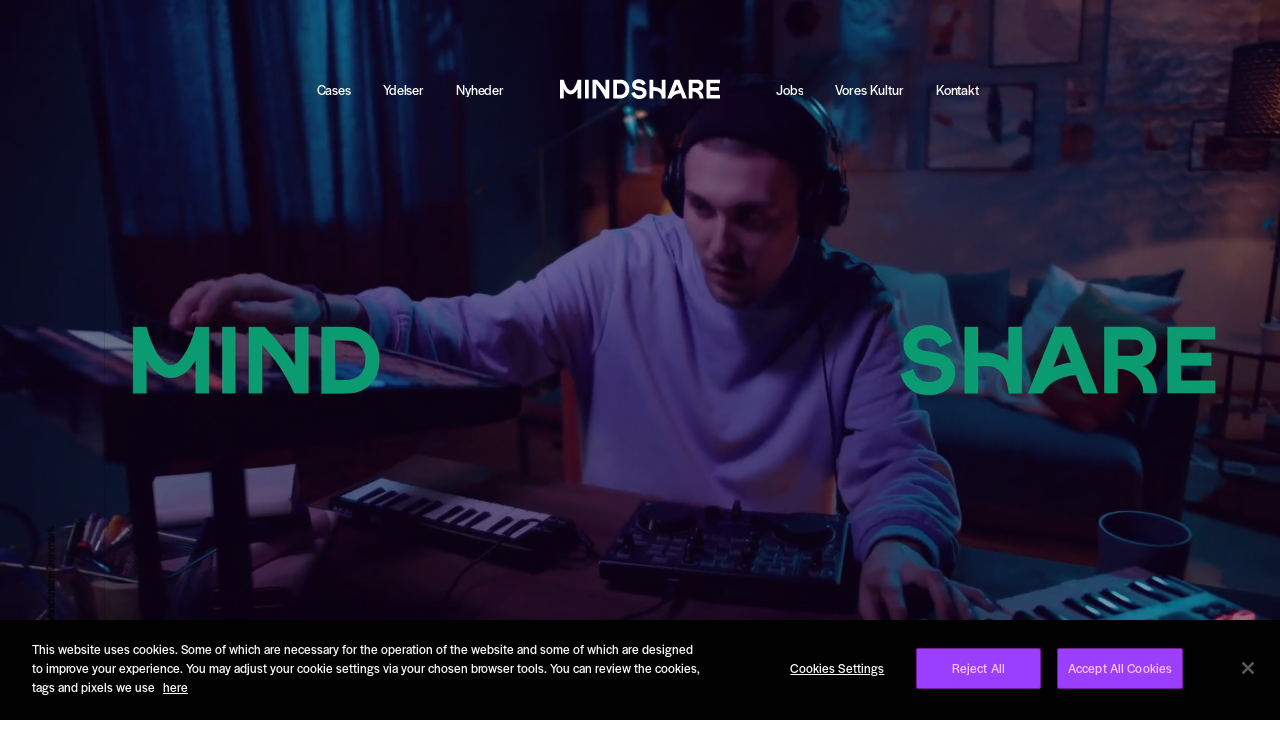

--- FILE ---
content_type: text/html; charset=utf-8
request_url: https://www.mindshareworld.com/denmark/
body_size: 79644
content:
<!doctype html>
<html data-n-head-ssr>
  <head >
    <title>Mindshare | Home</title><meta data-n-head="ssr" name="X-UA-Compatible" content="IE=edge"><meta data-n-head="ssr" charset="utf-8"><meta data-n-head="ssr" name="viewport" content="width=device-width, initial-scale=1"><meta data-n-head="ssr" data-hid="og:type" name="og:type" property="og:type" content="website"><meta data-n-head="ssr" data-hid="twitter:card" name="twitter:card" property="twitter:card" content="summary"><meta data-n-head="ssr" data-hid="google-site-verification" name="google-site-verification" content=""><meta data-n-head="ssr" data-hid="theme-color" name="theme-color" content="#1b062e"><meta data-n-head="ssr" data-hid="msapplication-navbutton-color" name="msapplication-navbutton-color" content="#1b062e"><meta data-n-head="ssr" data-hid="apple-mobile-web-app-status-bar-style" name="apple-mobile-web-app-status-bar-style" content="#1b062e"><meta data-n-head="ssr" data-hid="description" property="description" name="description" content="Hos Mindshare sætter vi holdet på tværs af kompetencer, så vi hurtigt kan udvikle helhedsorienterede kommunikationsløsninger for vores kunder. Vi er et integrer"><meta data-n-head="ssr" data-hid="robots" name="robots" content="index follow"><meta data-n-head="ssr" data-hid="og:title" property="og:title" name="og:title" content="Home"><meta data-n-head="ssr" data-hid="og:description" property="og:description" name="og:description" content="Hos Mindshare sætter vi holdet på tværs af kompetencer, så vi hurtigt kan udvikle helhedsorienterede kommunikationsløsninger for vores kunder. Vi er et integrer"><meta data-n-head="ssr" data-hid="og:url" property="og:url" name="og:url" content="https://www.mindshareworld.com/denmark/"><meta data-n-head="ssr" data-hid="og:image" property="og:image" name="og:image" content="https://www.mindshareworld.com/video-placeholder.jpg"><meta data-n-head="ssr" data-hid="twitter:title" property="twitter:title" name="twitter:title" content="Home"><meta data-n-head="ssr" data-hid="twitter:description" property="twitter:description" name="twitter:description" content="Hos Mindshare sætter vi holdet på tværs af kompetencer, så vi hurtigt kan udvikle helhedsorienterede kommunikationsløsninger for vores kunder. Vi er et integrer"><meta data-n-head="ssr" data-hid="twitter:image" property="twitter:image" name="twitter:image" content="https://www.mindshareworld.com/video-placeholder.jpg"><meta data-n-head="ssr" data-hid="twitter:url" property="twitter:url" name="twitter:url" content="https://www.mindshareworld.com/denmark/"><link data-n-head="ssr" rel="icon" type="image/x-icon" href="/favicon.png?v=2"><link data-n-head="ssr" rel="canonical" href="https://www.mindshareworld.com/denmark/"><link rel="preload" href="/_nuxt/dc0628ebc8d768c3f54e.js" as="script"><link rel="preload" href="/_nuxt/eb80828a1050e49828d8.js" as="script"><link rel="preload" href="/_nuxt/d90aba2f9e9f945b86d4.js" as="script"><link rel="preload" href="/_nuxt/c2fb65f8027cb27ba5bd.js" as="script"><link rel="preload" href="/_nuxt/b6ca52ee965996ff2c76.js" as="script"><link rel="preload" href="/_nuxt/737aa49af3990a31d95a.js" as="script"><style data-vue-ssr-id="27894c40:0">/*! normalize.css v7.0.0 | MIT License | github.com/necolas/normalize.css */html{line-height:1.15;-ms-text-size-adjust:100%;-webkit-text-size-adjust:100%}body{margin:0}article,aside,footer,header,nav,section{display:block}h1{font-size:2em;margin:.67em 0}figcaption,figure,main{display:block}figure{margin:1em 40px}hr{-webkit-box-sizing:content-box;box-sizing:content-box;height:0;overflow:visible}pre{font-family:monospace,monospace;font-size:1em}a{background-color:transparent;-webkit-text-decoration-skip:objects}abbr[title]{border-bottom:none;text-decoration:underline;-webkit-text-decoration:underline dotted;text-decoration:underline dotted}b,strong{font-weight:inherit}b,strong{font-weight:bolder}code,kbd,samp{font-family:monospace,monospace;font-size:1em}dfn{font-style:italic}mark{background-color:#ff0;color:#000}small{font-size:80%}sub,sup{font-size:75%;line-height:0;position:relative;vertical-align:baseline}sub{bottom:-0.25em}sup{top:-0.5em}audio,video{display:inline-block}audio:not([controls]){display:none;height:0}img{border-style:none}svg:not(:root){overflow:hidden}button,input,optgroup,select,textarea{font-family:sans-serif;font-size:100%;line-height:1.15;margin:0}button,input{overflow:visible}button,select{text-transform:none}button,html [type=button],[type=reset],[type=submit]{-webkit-appearance:button}button::-moz-focus-inner,[type=button]::-moz-focus-inner,[type=reset]::-moz-focus-inner,[type=submit]::-moz-focus-inner{border-style:none;padding:0}button:-moz-focusring,[type=button]:-moz-focusring,[type=reset]:-moz-focusring,[type=submit]:-moz-focusring{outline:1px dotted ButtonText}fieldset{padding:.35em .75em .625em}legend{-webkit-box-sizing:border-box;box-sizing:border-box;color:inherit;display:table;max-width:100%;padding:0;white-space:normal}progress{display:inline-block;vertical-align:baseline}textarea{overflow:auto}[type=checkbox],[type=radio]{-webkit-box-sizing:border-box;box-sizing:border-box;padding:0}[type=number]::-webkit-inner-spin-button,[type=number]::-webkit-outer-spin-button{height:auto}[type=search]{-webkit-appearance:textfield;outline-offset:-2px}[type=search]::-webkit-search-cancel-button,[type=search]::-webkit-search-decoration{-webkit-appearance:none}::-webkit-file-upload-button{-webkit-appearance:button;font:inherit}details,menu{display:block}summary{display:list-item}canvas{display:inline-block}template{display:none}[hidden]{display:none}@-webkit-keyframes float{0%{-webkit-transform:translateY(-5px);transform:translateY(-5px)}50%{-webkit-transform:translateY(0px);transform:translateY(0px)}100%{-webkit-transform:translateY(-5px);transform:translateY(-5px)}}@keyframes float{0%{-webkit-transform:translateY(-5px);transform:translateY(-5px)}50%{-webkit-transform:translateY(0px);transform:translateY(0px)}100%{-webkit-transform:translateY(-5px);transform:translateY(-5px)}}@-webkit-keyframes shadowFloat{0%{-webkit-box-shadow:0.6875rem 0.6875rem 2.0625rem rgba(0,0,0,.05);box-shadow:0.6875rem 0.6875rem 2.0625rem rgba(0,0,0,.05);-webkit-transform:translateY(0) scale(1);transform:translateY(0) scale(1)}50%{-webkit-box-shadow:0.6875rem 0.6875rem 2.0625rem rgba(0,0,0,.3);box-shadow:0.6875rem 0.6875rem 2.0625rem rgba(0,0,0,.3);-webkit-transform:translateY(20px) scale(1);transform:translateY(20px) scale(1)}100%{-webkit-box-shadow:0.6875rem 0.6875rem 2.0625rem rgba(0,0,0,.05);box-shadow:0.6875rem 0.6875rem 2.0625rem rgba(0,0,0,.05);-webkit-transform:translateY(0) scale(1);transform:translateY(0) scale(1)}}@keyframes shadowFloat{0%{-webkit-box-shadow:0.6875rem 0.6875rem 2.0625rem rgba(0,0,0,.05);box-shadow:0.6875rem 0.6875rem 2.0625rem rgba(0,0,0,.05);-webkit-transform:translateY(0) scale(1);transform:translateY(0) scale(1)}50%{-webkit-box-shadow:0.6875rem 0.6875rem 2.0625rem rgba(0,0,0,.3);box-shadow:0.6875rem 0.6875rem 2.0625rem rgba(0,0,0,.3);-webkit-transform:translateY(20px) scale(1);transform:translateY(20px) scale(1)}100%{-webkit-box-shadow:0.6875rem 0.6875rem 2.0625rem rgba(0,0,0,.05);box-shadow:0.6875rem 0.6875rem 2.0625rem rgba(0,0,0,.05);-webkit-transform:translateY(0) scale(1);transform:translateY(0) scale(1)}}@-webkit-keyframes shadowFloatLeft{0%{-webkit-box-shadow:-0.6875rem 0.6875rem 2.0625rem rgba(0,0,0,.25);box-shadow:-0.6875rem 0.6875rem 2.0625rem rgba(0,0,0,.25);-webkit-transform:translateY(0) scale(1);transform:translateY(0) scale(1)}50%{-webkit-box-shadow:-0.6875rem 0.3125rem 2.0625rem rgba(0,0,0,.3);box-shadow:-0.6875rem 0.3125rem 2.0625rem rgba(0,0,0,.3);-webkit-transform:translateY(20px) scale(1);transform:translateY(20px) scale(1)}100%{-webkit-box-shadow:-0.6875rem 0.6875rem 2.0625rem rgba(0,0,0,.25);box-shadow:-0.6875rem 0.6875rem 2.0625rem rgba(0,0,0,.25);-webkit-transform:translateY(0) scale(1);transform:translateY(0) scale(1)}}@keyframes shadowFloatLeft{0%{-webkit-box-shadow:-0.6875rem 0.6875rem 2.0625rem rgba(0,0,0,.25);box-shadow:-0.6875rem 0.6875rem 2.0625rem rgba(0,0,0,.25);-webkit-transform:translateY(0) scale(1);transform:translateY(0) scale(1)}50%{-webkit-box-shadow:-0.6875rem 0.3125rem 2.0625rem rgba(0,0,0,.3);box-shadow:-0.6875rem 0.3125rem 2.0625rem rgba(0,0,0,.3);-webkit-transform:translateY(20px) scale(1);transform:translateY(20px) scale(1)}100%{-webkit-box-shadow:-0.6875rem 0.6875rem 2.0625rem rgba(0,0,0,.25);box-shadow:-0.6875rem 0.6875rem 2.0625rem rgba(0,0,0,.25);-webkit-transform:translateY(0) scale(1);transform:translateY(0) scale(1)}}@-webkit-keyframes growShadow{0%{-webkit-box-shadow:0 0 0 rgba(0,0,0,0);box-shadow:0 0 0 rgba(0,0,0,0);-webkit-transform:scale(1);transform:scale(1)}100%{-webkit-box-shadow:0 10px 30px rgba(0,0,0,.15);box-shadow:0 10px 30px rgba(0,0,0,.15);-webkit-transform:scale(1.025);transform:scale(1.025)}}@keyframes growShadow{0%{-webkit-box-shadow:0 0 0 rgba(0,0,0,0);box-shadow:0 0 0 rgba(0,0,0,0);-webkit-transform:scale(1);transform:scale(1)}100%{-webkit-box-shadow:0 10px 30px rgba(0,0,0,.15);box-shadow:0 10px 30px rgba(0,0,0,.15);-webkit-transform:scale(1.025);transform:scale(1.025)}}@-webkit-keyframes shrinkBack{0%{-webkit-box-shadow:0 10px 30px rgba(0,0,0,.15);box-shadow:0 10px 30px rgba(0,0,0,.15);-webkit-transform:scale(1.025);transform:scale(1.025)}100%{-webkit-box-shadow:0 0 0 rgba(0,0,0,0);box-shadow:0 0 0 rgba(0,0,0,0);-webkit-transform:scale(1);transform:scale(1)}}@keyframes shrinkBack{0%{-webkit-box-shadow:0 10px 30px rgba(0,0,0,.15);box-shadow:0 10px 30px rgba(0,0,0,.15);-webkit-transform:scale(1.025);transform:scale(1.025)}100%{-webkit-box-shadow:0 0 0 rgba(0,0,0,0);box-shadow:0 0 0 rgba(0,0,0,0);-webkit-transform:scale(1);transform:scale(1)}}@-webkit-keyframes fadeIn{0%{opacity:0}100%{opacity:1}}@keyframes fadeIn{0%{opacity:0}100%{opacity:1}}@-webkit-keyframes fadeOut{0%{opacity:1}100%{opacity:0}}@keyframes fadeOut{0%{opacity:1}100%{opacity:0}}@-webkit-keyframes nudgeUp{0%{-webkit-transform:translateY(20px);transform:translateY(20px)}100%{-webkit-transform:translateY(0);transform:translateY(0)}}@keyframes nudgeUp{0%{-webkit-transform:translateY(20px);transform:translateY(20px)}100%{-webkit-transform:translateY(0);transform:translateY(0)}}@-webkit-keyframes turnUp{0%{-webkit-transform:translate(5px, 30px) rotate(-10deg);transform:translate(5px, 30px) rotate(-10deg)}100%{-webkit-transform:translate(0, 0) rotate(0deg);transform:translate(0, 0) rotate(0deg)}}@keyframes turnUp{0%{-webkit-transform:translate(5px, 30px) rotate(-10deg);transform:translate(5px, 30px) rotate(-10deg)}100%{-webkit-transform:translate(0, 0) rotate(0deg);transform:translate(0, 0) rotate(0deg)}}@-webkit-keyframes logoEnter{0%{-webkit-transform:translate3d(-10%, 0 0);transform:translate3d(-10%, 0 0);opacity:0}100%{-webkit-transform:translate3d(0, 0 0);transform:translate3d(0, 0 0);opacity:1}}@keyframes logoEnter{0%{-webkit-transform:translate3d(-10%, 0 0);transform:translate3d(-10%, 0 0);opacity:0}100%{-webkit-transform:translate3d(0, 0 0);transform:translate3d(0, 0 0);opacity:1}}@-webkit-keyframes logoFade{0%{-webkit-box-shadow:0.6875rem 0.6875rem 2.0625rem rgba(0,0,0,.3);box-shadow:0.6875rem 0.6875rem 2.0625rem rgba(0,0,0,.3);opacity:0}100%{-webkit-box-shadow:0.6875rem 0.6875rem 2.0625rem rgba(0,0,0,.05);box-shadow:0.6875rem 0.6875rem 2.0625rem rgba(0,0,0,.05);opacity:1}}@keyframes logoFade{0%{-webkit-box-shadow:0.6875rem 0.6875rem 2.0625rem rgba(0,0,0,.3);box-shadow:0.6875rem 0.6875rem 2.0625rem rgba(0,0,0,.3);opacity:0}100%{-webkit-box-shadow:0.6875rem 0.6875rem 2.0625rem rgba(0,0,0,.05);box-shadow:0.6875rem 0.6875rem 2.0625rem rgba(0,0,0,.05);opacity:1}}@-webkit-keyframes waterSink{0%{-webkit-transform:translateY(0px);transform:translateY(0px)}100%{-webkit-transform:translateY(3px);transform:translateY(3px)}}@keyframes waterSink{0%{-webkit-transform:translateY(0px);transform:translateY(0px)}100%{-webkit-transform:translateY(3px);transform:translateY(3px)}}@-webkit-keyframes waterRise{0%{-webkit-transform:translateY(3px);transform:translateY(3px)}50%{-webkit-transform:translateY(-2px);transform:translateY(-2px)}75%{-webkit-transform:translateY(1px);transform:translateY(1px)}100%{-webkit-transform:translateY(0px);transform:translateY(0px)}}@keyframes waterRise{0%{-webkit-transform:translateY(3px);transform:translateY(3px)}50%{-webkit-transform:translateY(-2px);transform:translateY(-2px)}75%{-webkit-transform:translateY(1px);transform:translateY(1px)}100%{-webkit-transform:translateY(0px);transform:translateY(0px)}}@-webkit-keyframes slideUp{0%{-webkit-transform:translateY(100%);transform:translateY(100%)}100%{-webkit-transform:translateY(0);transform:translateY(0)}}@keyframes slideUp{0%{-webkit-transform:translateY(100%);transform:translateY(100%)}100%{-webkit-transform:translateY(0);transform:translateY(0)}}@-webkit-keyframes slideDownFadeInRotate{0%{-webkit-transform:translateY(-50%) rotate(30deg);transform:translateY(-50%) rotate(30deg);opacity:0}100%{-webkit-transform:translateY(0) rotate(0);transform:translateY(0) rotate(0);opacity:1}}@keyframes slideDownFadeInRotate{0%{-webkit-transform:translateY(-50%) rotate(30deg);transform:translateY(-50%) rotate(30deg);opacity:0}100%{-webkit-transform:translateY(0) rotate(0);transform:translateY(0) rotate(0);opacity:1}}@-webkit-keyframes slideUpFadeIn{0%{margin-bottom:-100vh;opacity:0}100%{margin-bottom:0;opacity:1}}@keyframes slideUpFadeIn{0%{margin-bottom:-100vh;opacity:0}100%{margin-bottom:0;opacity:1}}@-webkit-keyframes heroEntryLeft{0%{margin-left:-50vw}100%{margin-left:0}}@keyframes heroEntryLeft{0%{margin-left:-50vw}100%{margin-left:0}}@-webkit-keyframes heroEntryRight{0%{margin-right:-50vw}100%{margin-right:0}}@keyframes heroEntryRight{0%{margin-right:-50vw}100%{margin-right:0}}@-webkit-keyframes pulseText{0%{color:rgba(255,255,255,0)}100%{color:#fff}}@keyframes pulseText{0%{color:rgba(255,255,255,0)}100%{color:#fff}}@-webkit-keyframes loadFade{0%{opacity:1}100%{opacity:.2}}@keyframes loadFade{0%{opacity:1}100%{opacity:.2}}@-webkit-keyframes section-in{0%{opacity:0}100%{opacity:1}}@keyframes section-in{0%{opacity:0}100%{opacity:1}}@-webkit-keyframes section-background-in{0%{opacity:0;-webkit-transform:scale(1);transform:scale(1);-webkit-filter:blur(10px);filter:blur(10px)}33%{opacity:0;-webkit-transform:scale(1);transform:scale(1);-webkit-filter:blur(10px);filter:blur(10px)}100%{opacity:1;-webkit-transform:scale(1.2);transform:scale(1.2);-webkit-filter:blur(0px);filter:blur(0px)}}@keyframes section-background-in{0%{opacity:0;-webkit-transform:scale(1);transform:scale(1);-webkit-filter:blur(10px);filter:blur(10px)}33%{opacity:0;-webkit-transform:scale(1);transform:scale(1);-webkit-filter:blur(10px);filter:blur(10px)}100%{opacity:1;-webkit-transform:scale(1.2);transform:scale(1.2);-webkit-filter:blur(0px);filter:blur(0px)}}@-webkit-keyframes section-background-out{0%{-webkit-transform:scale(1.2);transform:scale(1.2);opacity:1}100%{opacity:0}}@keyframes section-background-out{0%{-webkit-transform:scale(1.2);transform:scale(1.2);opacity:1}100%{opacity:0}}@-webkit-keyframes section-foreground-in{0%{opacity:0;-webkit-transform:translate3d(-50%, 50%, 0) scale(1.3);transform:translate3d(-50%, 50%, 0) scale(1.3);-webkit-filter:blur(50px);filter:blur(50px)}32%{opacity:1}33%{-webkit-transform:translate3d(-50%, 50%, 0) scale(1.3);transform:translate3d(-50%, 50%, 0) scale(1.3);-webkit-filter:blur(50px);filter:blur(50px)}100%{-webkit-filter:blur(0px);filter:blur(0px);-webkit-transform:translate3d(-50%, 0, 0) scale(1);transform:translate3d(-50%, 0, 0) scale(1)}}@keyframes section-foreground-in{0%{opacity:0;-webkit-transform:translate3d(-50%, 50%, 0) scale(1.3);transform:translate3d(-50%, 50%, 0) scale(1.3);-webkit-filter:blur(50px);filter:blur(50px)}32%{opacity:1}33%{-webkit-transform:translate3d(-50%, 50%, 0) scale(1.3);transform:translate3d(-50%, 50%, 0) scale(1.3);-webkit-filter:blur(50px);filter:blur(50px)}100%{-webkit-filter:blur(0px);filter:blur(0px);-webkit-transform:translate3d(-50%, 0, 0) scale(1);transform:translate3d(-50%, 0, 0) scale(1)}}@-webkit-keyframes section-foreground-out{0%{-webkit-transform:translate3d(-50%, 0, 0) scale(1);transform:translate3d(-50%, 0, 0) scale(1);-webkit-filter:blur(0px);filter:blur(0px);opacity:1}60%{opacity:1}100%{-webkit-transform:translate3d(-50%, -50%, 0) scale(3);transform:translate3d(-50%, -50%, 0) scale(3);-webkit-filter:blur(50px);filter:blur(50px);opacity:0}}@keyframes section-foreground-out{0%{-webkit-transform:translate3d(-50%, 0, 0) scale(1);transform:translate3d(-50%, 0, 0) scale(1);-webkit-filter:blur(0px);filter:blur(0px);opacity:1}60%{opacity:1}100%{-webkit-transform:translate3d(-50%, -50%, 0) scale(3);transform:translate3d(-50%, -50%, 0) scale(3);-webkit-filter:blur(50px);filter:blur(50px);opacity:0}}@-webkit-keyframes section-content-in{0%{opacity:0;-webkit-transform:translate3d(-50%, -45%, 0) scale(0.9);transform:translate3d(-50%, -45%, 0) scale(0.9)}100%{opacity:1;-webkit-transform:translate3d(-50%, -50%, 0) scale(1);transform:translate3d(-50%, -50%, 0) scale(1)}}@keyframes section-content-in{0%{opacity:0;-webkit-transform:translate3d(-50%, -45%, 0) scale(0.9);transform:translate3d(-50%, -45%, 0) scale(0.9)}100%{opacity:1;-webkit-transform:translate3d(-50%, -50%, 0) scale(1);transform:translate3d(-50%, -50%, 0) scale(1)}}@-webkit-keyframes section-content-in-mobile{0%{opacity:0}100%{opacity:1}}@keyframes section-content-in-mobile{0%{opacity:0}100%{opacity:1}}@-webkit-keyframes section-result-in{0%{opacity:0;-webkit-transform:translate3d(0, 20px, 0) scale(0.9);transform:translate3d(0, 20px, 0) scale(0.9)}100%{opacity:1;-webkit-transform:translate3d(0, 0, 0) scale(1);transform:translate3d(0, 0, 0) scale(1)}}@keyframes section-result-in{0%{opacity:0;-webkit-transform:translate3d(0, 20px, 0) scale(0.9);transform:translate3d(0, 20px, 0) scale(0.9)}100%{opacity:1;-webkit-transform:translate3d(0, 0, 0) scale(1);transform:translate3d(0, 0, 0) scale(1)}}.page-slide-enter-active,.page-slide-leave-active{-webkit-transition:all .3s ease;-o-transition:all .3s ease;transition:all .3s ease}.page-slide-enter,.page-slide-leave-to{opacity:0;-webkit-transform:translateX(10%);-ms-transform:translateX(10%);transform:translateX(10%)}.page-fade-enter-active,.page-fade-leave-active{-webkit-transition:all .3s ease;-o-transition:all .3s ease;transition:all .3s ease}.page-fade-enter,.page-fade-leave-to{opacity:0}html{-webkit-box-sizing:border-box;box-sizing:border-box}*,*:before,*:after{-webkit-box-sizing:inherit;box-sizing:inherit}body{background:#fff;opacity:0;-webkit-animation:.5s .5s 1 forwards fadeIn;animation:.5s .5s 1 forwards fadeIn}body.noscroll{overflow:hidden}#app{position:relative}a{color:#9a3eff;display:inline-block;line-height:normal;text-decoration:none;cursor:pointer;font-weight:normal;-webkit-transition:all .5s;-o-transition:all .5s;transition:all .5s;position:relative;overflow:hidden}a::after{content:"";display:block;height:50%;width:100%;background-color:#9a3eff;position:absolute;left:-1px;bottom:-10%;z-index:-1;-webkit-transform:translateX(-100%);-ms-transform:translateX(-100%);transform:translateX(-100%);-webkit-transition:all .3s cubic-bezier(0.03, 0.79, 0.29, 1);-o-transition:all .3s cubic-bezier(0.03, 0.79, 0.29, 1);transition:all .3s cubic-bezier(0.03, 0.79, 0.29, 1)}a:hover{text-decoration:none;outline:none}a:hover::after{-webkit-transform:translateX(0);-ms-transform:translateX(0);transform:translateX(0)}@media(min-width: 960px){body:not(.page-home-page) nav.nav li a{color:#000}}body:not(.page-home-page) .logo svg g{fill:#9a3eff}body.page-home-page .logo svg g{fill:#fff}body.page-home-page .tile-grid{padding-bottom:100px}@media(min-width: 769px){body.page-home-page .tile-grid{padding-bottom:200px}}body.page-offices-page{color:#000}body.page-offices-page .hero__content{color:#000}body.page-offices-page .filter-list .filter-list__item--search{border-right-color:#000}body.page-offices-page .filter-list .filter-list__item--search svg{fill:#000}body.page-offices-page .filter-list ul li a,body.page-offices-page .filter-list ul li span{color:#000}body.page-offices-page .filter-list ul li a.filter-list__item--selected,body.page-offices-page .filter-list ul li span.filter-list__item--selected{color:#9a3eff}body.page-job-department-page,body.page-job-page{background:#9a3eff;color:#fec8ff}body.page-job-department-page .hero__content,body.page-job-page .hero__content{color:#fec8ff}body.page-job-department-page .block,body.page-job-page .block{background:#9a3eff}body.page-job-department-page nav.nav.nav--header li a,body.page-job-page nav.nav.nav--header li a{color:#fec8ff}body.page-job-department-page .logo svg g,body.page-job-page .logo svg g{fill:#fec8ff}body.page-job-department-page .nav__breadcrumb-container,body.page-job-page .nav__breadcrumb-container{border-color:#a95aff !important}body.page-job-department-page .filter-list .filter-list__item--search,body.page-job-page .filter-list .filter-list__item--search{border-right-color:#000}body.page-job-department-page .filter-list .filter-list__item--search svg,body.page-job-page .filter-list .filter-list__item--search svg{fill:#000}body.page-job-department-page .filter-list ul li a,body.page-job-department-page .filter-list ul li span,body.page-job-page .filter-list ul li a,body.page-job-page .filter-list ul li span{color:#fec8ff}body.page-news-page nav.nav.nav--header li a,body.page-offices-page nav.nav.nav--header li a{color:#fec8ff}body.page-news-page .logo svg g,body.page-offices-page .logo svg g{fill:#fec8ff}body.page-news-page .hero,body.page-offices-page .hero{background:#9a3eff}body.page-news-page .hero__content,body.page-offices-page .hero__content{color:#fec8ff}body.page-news-page .hero__search input,body.page-offices-page .hero__search input{color:#000}body.page-news-page .filter-list .filter-list__item--search,body.page-offices-page .filter-list .filter-list__item--search{border-right-color:#000}body.page-news-page .filter-list .filter-list__item--search svg,body.page-offices-page .filter-list .filter-list__item--search svg{fill:#000}body.page-news-page .filter-list ul li a,body.page-news-page .filter-list ul li span,body.page-offices-page .filter-list ul li a,body.page-offices-page .filter-list ul li span{color:#fec8ff}body.page-offices-page .hero{margin-bottom:30px;padding-bottom:0}@media(min-width: 769px){body.page-offices-page .hero{margin-bottom:90px}}body.page-news-post-page nav.nav--country-news .nav__breadcrumb-container,body.page-news-page nav.nav--country-news .nav__breadcrumb-container{border-right:none}body.page-careers-page .block{background:#f7f7f6}body.page-services-page{background:#fff;color:#000}body.page-services-page .block{background:#fff}body.page-culture-page .site-header .country-nav-icons,body.page-offices-page .site-header .country-nav-icons,body.page-services-page .site-header .country-nav-icons,body.page-case-studies-page .site-header .country-nav-icons{color:#000 !important}body.page-careers-page nav.nav.nav--header li a,body.page-news-post-page nav.nav.nav--header li a,body.page-error nav.nav.nav--header li a,body.page-basic-page nav.nav.nav--header li a{color:#fff !important}body.page-careers-page .logo svg g,body.page-news-post-page .logo svg g,body.page-error .logo svg g,body.page-basic-page .logo svg g{fill:#fff}#onetrust-consent-sdk #onetrust-banner-sdk{background:#000 !important}#onetrust-consent-sdk #onetrust-banner-sdk a{font-weight:normal !important}#onetrust-button-group button{background:#9a3eff !important;color:#fec8ff !important;font-weight:normal !important}#onetrust-button-group button.cookie-setting-link{background:none !important;color:#fff !important}#onetrust-pc-sdk.otPcCenter{background:#9a3eff !important}#onetrust-pc-sdk .ot-cat-grp .ot-always-active{color:#fec8ff !important}html{font-size:100%}body{color:#000;font:normal 100%/1.6 "halyard-display";font-size:15px;font-size:0.9375rem;line-height:1.6;font-weight:normal;letter-spacing:0em;-webkit-font-smoothing:antialiased}::-moz-selection{background:#bebebe;color:#333}::selection{background:#bebebe;color:#333}h1,h2,h3,h4,h5,h6{color:inherit;font-family:"halyard-display";font-weight:normal;line-height:1.2;margin-left:auto;margin-right:auto}h1.heading--white,h2.heading--white,h3.heading--white,h4.heading--white,h5.heading--white,h6.heading--white{color:#fff}.bg--white h1 :not(.page),.bg--smoke h1 :not(.page),.bg--yellow h1 :not(.page),.bg--white h2 :not(.page),.bg--smoke h2 :not(.page),.bg--yellow h2 :not(.page),.bg--white h3 :not(.page),.bg--smoke h3 :not(.page),.bg--yellow h3 :not(.page),.bg--white h4 :not(.page),.bg--smoke h4 :not(.page),.bg--yellow h4 :not(.page),.bg--white h5 :not(.page),.bg--smoke h5 :not(.page),.bg--yellow h5 :not(.page),.bg--white h6 :not(.page),.bg--smoke h6 :not(.page),.bg--yellow h6 :not(.page){color:#9a3eff}h1{font-size:40px;font-size:2.5rem;margin-bottom:1.5625rem}@media(min-width: 769px){h1{font-size:54px;font-size:3.375rem;line-height:3rem}}h2{font-size:28px;font-size:1.75rem}@media(min-width: 769px){h2{font-size:30px;font-size:1.875rem}}h3{font-size:20px;font-size:1.25rem}h4{font-size:18px;font-size:1.125rem}h5{font-size:15px;font-size:0.9375rem}p{font-size:16px;font-size:1rem;line-height:1.5rem}p.small{font-size:15px;font-size:0.9375rem;line-height:1.5rem}small{font-size:12px;letter-spacing:1.2px;line-height:24px}strong{font-weight:normal}.uppercase{text-transform:uppercase}input:-webkit-autofill,input:-webkit-autofill:hover,input:-webkit-autofill:focus,input:-webkit-autofill:active{-webkit-transition:"color 9999s ease-out, background-color 9999s ease-out";-webkit-transition-delay:9999s}textarea,select,.v-select,input[type=text],input[type=email],input[type=date],input[type=tel],input[type=url],input[type=password],input[type=number]{border:none;outline:none;background:#fff;position:relative;color:#141414;padding:0 1.875rem;-webkit-transition:color .2s;-o-transition:color .2s;transition:color .2s;margin:0;width:100%;display:block;-webkit-appearance:none;font-family:"halyard-display";font-size:1rem;line-height:2.625rem;height:4.125rem;border-radius:0.1875rem}textarea:-webkit-autofill,textarea:-webkit-autofill:hover,textarea:-webkit-autofill:focus,textarea:-webkit-autofill:active,select:-webkit-autofill,select:-webkit-autofill:hover,select:-webkit-autofill:focus,select:-webkit-autofill:active,.v-select:-webkit-autofill,.v-select:-webkit-autofill:hover,.v-select:-webkit-autofill:focus,.v-select:-webkit-autofill:active,input[type=text]:-webkit-autofill,input[type=text]:-webkit-autofill:hover,input[type=text]:-webkit-autofill:focus,input[type=text]:-webkit-autofill:active,input[type=email]:-webkit-autofill,input[type=email]:-webkit-autofill:hover,input[type=email]:-webkit-autofill:focus,input[type=email]:-webkit-autofill:active,input[type=date]:-webkit-autofill,input[type=date]:-webkit-autofill:hover,input[type=date]:-webkit-autofill:focus,input[type=date]:-webkit-autofill:active,input[type=tel]:-webkit-autofill,input[type=tel]:-webkit-autofill:hover,input[type=tel]:-webkit-autofill:focus,input[type=tel]:-webkit-autofill:active,input[type=url]:-webkit-autofill,input[type=url]:-webkit-autofill:hover,input[type=url]:-webkit-autofill:focus,input[type=url]:-webkit-autofill:active,input[type=password]:-webkit-autofill,input[type=password]:-webkit-autofill:hover,input[type=password]:-webkit-autofill:focus,input[type=password]:-webkit-autofill:active,input[type=number]:-webkit-autofill,input[type=number]:-webkit-autofill:hover,input[type=number]:-webkit-autofill:focus,input[type=number]:-webkit-autofill:active{-webkit-transition:"color 9999s ease-out, background-color 9999s ease-out";-webkit-transition-delay:9999s;-webkit-box-shadow:0 0 0 30px #f0eeed inset;-webkit-text-fill-color:#f0eeed;-webkit-text-fill-color:#000}textarea~.highlight,select~.highlight,.v-select~.highlight,input[type=text]~.highlight,input[type=email]~.highlight,input[type=date]~.highlight,input[type=tel]~.highlight,input[type=url]~.highlight,input[type=password]~.highlight,input[type=number]~.highlight{height:0.125rem;-webkit-transition:right .2s cubic-bezier(0.03, 0.79, 0.29, 1);-o-transition:right .2s cubic-bezier(0.03, 0.79, 0.29, 1);transition:right .2s cubic-bezier(0.03, 0.79, 0.29, 1);position:absolute;bottom:0;left:0;right:100%;background:#9a3eff}textarea:focus,select:focus,.v-select:focus,input[type=text]:focus,input[type=email]:focus,input[type=date]:focus,input[type=tel]:focus,input[type=url]:focus,input[type=password]:focus,input[type=number]:focus{outline:0}textarea:focus~.highlight,select:focus~.highlight,.v-select:focus~.highlight,input[type=text]:focus~.highlight,input[type=email]:focus~.highlight,input[type=date]:focus~.highlight,input[type=tel]:focus~.highlight,input[type=url]:focus~.highlight,input[type=password]:focus~.highlight,input[type=number]:focus~.highlight{-webkit-transition:right .7s cubic-bezier(0.03, 0.79, 0.29, 1);-o-transition:right .7s cubic-bezier(0.03, 0.79, 0.29, 1);transition:right .7s cubic-bezier(0.03, 0.79, 0.29, 1);right:0}.v-select{padding:0.625rem 1.25rem;margin-bottom:1.25rem}.v-select a::after{display:none}.v-select input[type=search]{line-height:2rem !important}.v-select input::-webkit-input-placeholder{font-family:"halyard-display";font-size:1rem !important;line-height:2.625rem !important}.v-select input::-moz-placeholder{font-family:"halyard-display";font-size:1rem !important;line-height:2.625rem !important}.v-select input:-ms-input-placeholder{font-family:"halyard-display";font-size:1rem !important;line-height:2.625rem !important}.v-select input::-ms-input-placeholder{font-family:"halyard-display";font-size:1rem !important;line-height:2.625rem !important}.v-select input::placeholder{font-family:"halyard-display";font-size:1rem !important;line-height:2.625rem !important}.v-select .dropdown-toggle{height:100%;width:100%}.v-select.dropdown.open{background-color:#9a3eff !important}.v-select.dropdown.open .open-indicator:before{border-color:#fff !important}.v-select.dropdown.searchable:not(.open) input::-webkit-input-placeholder{color:#333}.v-select.dropdown.searchable:not(.open) input::-moz-placeholder{color:#333}.v-select.dropdown.searchable:not(.open) input:-ms-input-placeholder{color:#333}.v-select.dropdown.searchable:not(.open) input::-ms-input-placeholder{color:#333}.v-select.dropdown.searchable:not(.open) input::placeholder{color:#333}.v-select.dropdown.searchable.open{padding-left:3.875rem}.v-select.dropdown.searchable.open input::-webkit-input-placeholder{color:#fff;opacity:.4}.v-select.dropdown.searchable.open input::-moz-placeholder{color:#fff;opacity:.4}.v-select.dropdown.searchable.open input:-ms-input-placeholder{color:#fff;opacity:.4}.v-select.dropdown.searchable.open input::-ms-input-placeholder{color:#fff;opacity:.4}.v-select.dropdown.searchable.open input::placeholder{color:#fff;opacity:.4}.v-select.dropdown.searchable.open .selected-tag{color:#fff !important}.v-select.dropdown.searchable.open input{color:rgba(255,255,255,.36)}.v-select.dropdown.searchable::before{content:"";display:block;position:absolute;top:50%;-webkit-transform:translateY(-50%);-ms-transform:translateY(-50%);transform:translateY(-50%);left:1.875rem;background-image:url("/images/search.svg");background-repeat:no-repeat;height:1rem;width:1rem}.v-select.single .selected-tag{height:100%}.v-select .dropdown-toggle .clear{color:#9a3eff !important;margin-right:0.75rem !important;-webkit-transition:all 1s;-o-transition:all 1s;transition:all 1s;display:none}.v-select .open-indicator:before{border-color:#9a3eff !important}.v-select .dropdown-menu{background:#9a3eff !important;max-height:20.625rem;border:none !important;outline:none !important;padding:0 !important}.v-select .dropdown-menu li a,.v-select .dropdown-menu>.highlight a{padding:0.75rem 1.875rem !important;color:#fec8ff !important}.v-select .dropdown-menu li a:hover,.v-select .dropdown-menu li a:focus,.v-select .dropdown-menu li a:active,.v-select .dropdown-menu li a:visited,.v-select .dropdown-menu>.highlight a:hover,.v-select .dropdown-menu>.highlight a:focus,.v-select .dropdown-menu>.highlight a:active,.v-select .dropdown-menu>.highlight a:visited{background:rgba(154,62,255,.36) !important}.v-select .dropdown-menu li.no-options,.v-select .dropdown-menu>.highlight.no-options{color:#fff !important;padding:1.5rem 0}.v-select .dropdown-menu>.highlight>a{background:rgba(154,62,255,.36) !important}textarea{min-height:12.5rem}.quantity{position:relative;font-size:0.75rem;width:5.625rem}.quantity__input{-js-display:flex;display:-webkit-box;display:-ms-flexbox;display:flex;-webkit-box-align:center;-ms-flex-align:center;align-items:center;position:relative;top:0.125rem}.quantity input{font-size:1.5625rem;display:inline;pointer-events:none;text-align:center;padding-left:0 !important}.quantity input::-webkit-inner-spin-button,.quantity input::-webkit-outer-spin-button{-webkit-appearance:none;margin:0}.quantity button{position:absolute;background-repeat:no-repeat;background-position:center;background-size:60%;border:none;height:1.5625rem;width:1.5625rem;overflow:hidden;text-indent:-999px;left:2.9375rem;border-radius:0.125rem;cursor:pointer}.quantity button:hover{background-color:#f0eeed;background-size:60%}.quantity button:active,.quantity button:focus{outline:none;-webkit-box-shadow:none;box-shadow:none}.quantity__increase{top:0;-webkit-transform:translate(-50%, -50%);-ms-transform:translate(-50%, -50%);transform:translate(-50%, -50%);background-image:url("data:image/svg+xml;charset=utf8,%3Csvg xmlns='http://www.w3.org/2000/svg' width='228.83' height='142.41' viewBox='0 0 228.83 142.41'%3E%3Cstyle type='text/css'%3E.st0{stroke:%23d6d6d6;}%3C/style%3E%3Cpolyline class='st0' points='28 114.41 114.41 28 200.83 114.41' style='fill:none;stroke-linecap:round;stroke-linejoin:round;stroke-width:56px'/%3E%3C/svg%3E")}.quantity__increase:hover,.quantity__increase:active{background-image:url("data:image/svg+xml;charset=utf8,%3Csvg xmlns='http://www.w3.org/2000/svg' width='228.83' height='142.41' viewBox='0 0 228.83 142.41'%3E%3Cstyle type='text/css'%3E.st0{stroke:%233aab3e;}%3C/style%3E%3Cpolyline class='st0' points='28 114.41 114.41 28 200.83 114.41' style='fill:none;stroke-linecap:round;stroke-linejoin:round;stroke-width:56px'/%3E%3C/svg%3E")}.quantity__decrease{bottom:0;-webkit-transform:translate(-50%, 50%);-ms-transform:translate(-50%, 50%);transform:translate(-50%, 50%);background-image:url("data:image/svg+xml;charset=utf8,%3Csvg xmlns='http://www.w3.org/2000/svg' width='228.83' height='142.41' viewBox='0 0 228.83 142.41'%3E%3Cstyle type='text/css'%3E.st0{stroke:%23d6d6d6;}%3C/style%3E%3Cpolyline class='st0' points='200.83 28 114.41 114.41 28 28' style='stroke-linecap:round;stroke-linejoin:round;stroke-width:56px;fill:transparent'/%3E%3C/svg%3E")}.quantity__decrease:hover,.quantity__decrease:active{background-image:url("data:image/svg+xml;charset=utf8,%3Csvg xmlns='http://www.w3.org/2000/svg' width='228.83' height='142.41' viewBox='0 0 228.83 142.41'%3E%3Cstyle type='text/css'%3E.st0{stroke:%233aab3e;}%3C/style%3E%3Cpolyline class='st0' points='200.83 28 114.41 114.41 28 28' style='stroke-linecap:round;stroke-linejoin:round;stroke-width:56px;fill:transparent'/%3E%3C/svg%3E")}.form-input{position:relative;margin-bottom:1.875rem;-webkit-box-flex:1;-ms-flex:1 0 100%;flex:1 0 100%;max-width:100%}@media(min-width: 769px){.form-input--textarea{max-width:100%}.form-input--half{-webkit-box-flex:1;-ms-flex:1 0 50%;flex:1 0 50%;max-width:calc(50% - 15px)}.form-input--clear{margin-right:0.625rem}.form-input--clear+.form-input{margin-left:0}}.form-input label{color:#141414;display:block;text-align:left}.form-input span.error{font-size:0.625rem;position:absolute;bottom:-0.3125rem;-webkit-transform:translateY(100%);-ms-transform:translateY(100%);transform:translateY(100%);display:block;width:100%;text-align:right;color:#e3e3e3;letter-spacing:.5px}.form-input.animated{padding-top:0.625rem;z-index:1}.form-input.animated label{position:absolute;top:calc(50% + 5px);left:1.25rem;width:100%;-webkit-transform:translateY(-50%);-ms-transform:translateY(-50%);transform:translateY(-50%);-webkit-transition:all .5s cubic-bezier(0.03, 0.79, 0.29, 1);-o-transition:all .5s cubic-bezier(0.03, 0.79, 0.29, 1);transition:all .5s cubic-bezier(0.03, 0.79, 0.29, 1);color:#e3e3e3;pointer-events:none}.form-input.animated .pretty label{position:static;-webkit-transform:none;-ms-transform:none;transform:none;pointer-events:initial}.form-input.animated textarea+label{top:2.5rem}.form-input.animated textarea:focus+label,.form-input.animated textarea.dirty+label,.form-input.animated input:focus+label,.form-input.animated input.dirty+label,.form-input.animated select:focus+label,.form-input.animated select.dirty+label,.form-input.animated div:focus+label,.form-input.animated div.dirty+label{top:-0.3125rem;left:0;color:#9a3eff;font-size:12px;font-size:0.75rem}.form-input.animated select{padding-right:1.5rem;background-image:-o-linear-gradient(45deg, transparent 50%, gray 50%),-o-linear-gradient(315deg, gray 50%, transparent 50%);background-image:linear-gradient(45deg, transparent 50%, gray 50%),linear-gradient(135deg, gray 50%, transparent 50%);background-position:calc(100% - 15px) calc(50% + 2px),calc(100% - 10px) calc(50% + 2px);background-size:5px 5px,5px 5px,1px 1.5em;background-repeat:no-repeat}.form-input--stripe,.form-input--savedCard{margin-bottom:0;padding-top:0 !important}.form-input--stripe>div,.form-input--savedCard>div{margin-bottom:1.875rem !important}.form-input--subscription-delivery h5{margin-top:0;color:#3aab3e}.form{width:100%}.form__input-wrapper{-js-display:flex;display:-webkit-box;display:-ms-flexbox;display:flex;-ms-flex-wrap:wrap;flex-wrap:wrap;-webkit-box-pack:justify;-ms-flex-pack:justify;justify-content:space-between}.form__section{background:#fff;padding:2.5rem;border-radius:0.3125rem;margin-bottom:3.125rem}.form__section h3{margin-bottom:2.5rem}.form__section:first-of-type h3{margin-top:0}.form__error{color:#de2857;display:block;font-size:12px;padding:20px 0;margin-bottom:18px}.form--login{max-width:25rem;padding:5.625rem 0;margin:0 auto}.form--login input[type=text],.form--login input[type=password],.form--login input[type=email]{margin-bottom:1.25rem;background:#bebebe}.form--login .button,.form--login .Cookie__button{display:block;width:100%;margin-bottom:0.9375rem}.form--login a{color:#fff}.form--login--embedded{margin:0;padding:0}.form--login__loading{display:block;text-align:center;background:#9fdfa2;padding:0.3125rem;border-radius:3.125rem;width:7.5rem;color:#fff;-webkit-animation:loadFade 1s infinite alternate linear;animation:loadFade 1s infinite alternate linear;margin:0 auto}.form--centered{text-align:center}.pretty label:after{-webkit-transform:scale(0.75) !important;-ms-transform:scale(0.75) !important;transform:scale(0.75) !important}svg{fill:currentColor}.image-wrap{position:relative}.image-fill{-o-object-fit:cover;object-fit:cover;font-family:"object-fit: cover";position:absolute;top:0;left:0;width:100%;height:100%;overflow:hidden}.image-fit{-o-object-fit:contain;object-fit:contain;font-family:"object-fit: contain";position:absolute;top:0;left:0;width:100%;height:100%;overflow:hidden}.image-round-container{border-radius:50%;overflow:hidden;width:100%}.image-round-container .image-round{width:100%;padding-bottom:100%;background-position:center center;background-repeat:no-repeat;background-size:cover}.svg-defs{clip:rect(1px, 1px, 1px, 1px);position:absolute !important;height:1px;width:1px;overflow:hidden}img[lazy=loading]{opacity:0;-webkit-transition:5s all !important;-o-transition:5s all !important;transition:5s all !important;-webkit-transition-delay:.5s;-o-transition-delay:.5s;transition-delay:.5s}img[lazy=loaded]{opacity:1 !important}table{width:100%;margin-bottom:1.25rem;font-size:17px;font-size:1.0625rem;border-collapse:collapse}table:last-of-type{margin-bottom:0}table thead{font-size:11px;font-size:0.6875rem;text-transform:uppercase;text-align:left}table tbody tr.total{font-weight:bold}table tbody tr.saving{font-weight:bold;color:#9a3eff}table td{padding:0.3125rem 0.5rem;border-bottom:1px solid #bebebe}table th{padding:0.625rem 0.5rem;color:#707070;border-bottom:1px solid #bebebe;vertical-align:bottom}table.left td,table.left th{text-align:left}table.table--large{margin-top:2.5rem;margin-bottom:5rem;font-size:12px;font-size:0.75rem}table.table--large td,table.table--large th{padding:0.9375rem 0.125rem}@media(min-width: 769px){table.table--large{font-size:16px;font-size:1rem}table.table--large tbody tr td{padding:0.9375rem 0.3125rem}}@media(max-width: 569px){table .vertical-sm td,table .vertical-sm th{position:relative;padding:8.75rem 0 0 0}table .vertical-sm td span,table .vertical-sm th span{-webkit-transform:rotate(-75deg) translateY(-50%);-ms-transform:rotate(-75deg) translateY(-50%);transform:rotate(-75deg) translateY(-50%);-webkit-transform-origin:left top 0;-ms-transform-origin:left top 0;transform-origin:left top 0;display:inline-block;text-align:left;position:absolute;width:9.375rem;margin-top:-1.25rem}}table img{max-width:100%}ul{padding:0;margin:0}.wysiwyg ul li{margin-bottom:1.25rem}.wysiwyg ul li>ul{padding-top:0.625rem;padding-left:1.875rem}.content-list{list-style:none}.content-list li{margin-bottom:0.625rem}.content-list__icon{display:inline-block;position:relative;bottom:-0.5rem;width:1.875rem;height:1.875rem;border-radius:50%;margin-right:0.9375rem}@media screen and (min-width: 769px){.content-list__icon{width:2.8125rem;height:2.8125rem;bottom:-1rem}}.content-list__icon img{padding-bottom:0 !important}.content-list a,.content-list span{display:inline;font-weight:bold;font-family:"halyard-display"}@media screen and (min-width: 769px){.content-list a,.content-list span{display:inline-block}}.bg--white{background-color:#fff}.bg--white h1,.bg--white h2,.bg--white h3,.bg--white h4,.bg--white h5,.bg--white h6{color:#9a3eff}.bg--smoke{background-color:#f0eeed}.bg--smoke h1,.bg--smoke h2,.bg--smoke h3,.bg--smoke h4,.bg--smoke h5,.bg--smoke h6{color:#9a3eff}.bg--red{background-color:#de2857;color:#1b062e}.bg--green{background-color:#3aab3e;color:#1b062e}.bg--orange{background-color:#ed763a;color:#1b062e}.bg--blue{background-color:#31adff;color:#1b062e}.align-mobile--left{text-align:left}.align-mobile--right{text-align:right}.align-mobile--center{text-align:center}@media screen and (min-width: 769px){.align--left{text-align:left}.align--right{text-align:right}.align--center{text-align:center}.align-heading--left .block__header__heading,.align-heading--left.block__header__heading{text-align:left}.align-heading--right .block__header__heading,.align-heading--right.block__header__heading{text-align:right}.align-heading--center .block__header__heading,.align-heading--center.block__header__heading{text-align:center}}.table-wrap{display:table}.valign{position:relative}.valign .valign-inner{position:absolute;top:50%;-webkit-transform:translateY(50%);-ms-transform:translateY(50%);transform:translateY(50%)}.relative{position:relative}.flex{-js-display:flex;display:-webkit-box;display:-ms-flexbox;display:flex}.valign-flex{-js-display:flex;display:-webkit-box;display:-ms-flexbox;display:flex;-webkit-box-align:center;-ms-flex-align:center;align-items:center}.flex-justify{-js-display:flex;display:-webkit-box;display:-ms-flexbox;display:flex;-webkit-box-pack:justify;-ms-flex-pack:justify;justify-content:space-between}.noselect{-webkit-touch-callout:none;-webkit-user-select:none;-moz-user-select:none;-ms-user-select:none;user-select:none}.screen-reader-text{clip:rect(1px, 1px, 1px, 1px);position:absolute !important;height:1px;width:1px;overflow:hidden}.screen-reader-text:focus{background-color:#f1f1f1;border-radius:3px;-webkit-box-shadow:0 0 2px 2px rgba(0,0,0,.6);box-shadow:0 0 2px 2px rgba(0,0,0,.6);clip:auto !important;color:#21759b;display:block;font-size:14px;font-size:.875rem;font-weight:bold;height:auto;left:5px;line-height:normal;padding:15px 23px 14px;text-decoration:none;top:5px;width:auto;z-index:100000}#content[tabindex="-1"]:focus{outline:0}.padded{padding-left:20px;padding-right:20px}@media(min-width: 569px){.padded{padding-left:30px;padding-right:30px}}@media(min-width: 769px){.padded{padding-left:60px;padding-right:60px}}.padded-v{padding-top:60px;padding-bottom:60px}.row,.template--basic-page{padding:0 30px}@media(min-width: 960px){.row,.template--basic-page{padding:0 105px}}@media(min-width: 1500px){.row,.template--basic-page{padding:0;margin:0 auto;max-width:80.625rem}}.row--full{max-width:none}@media(max-width: 960px){.row--full-mobile{padding:0}}.row--nearly-full{max-width:125rem;padding:0}.row--narrow{max-width:65rem}.row--flex{width:100%;-js-display:flex;display:-webkit-box;display:-ms-flexbox;display:flex;-webkit-box-pack:justify;-ms-flex-pack:justify;justify-content:space-between;-webkit-box-align:center;-ms-flex-align:center;align-items:center;-ms-flex-wrap:wrap;flex-wrap:wrap}.row--flex--around{-ms-flex-pack:distribute;justify-content:space-around}.row--flex--center{-webkit-box-pack:center;-ms-flex-pack:center;justify-content:center}.row--flex--nowrap{-ms-flex-wrap:nowrap;flex-wrap:nowrap}.row--flex--top{-webkit-box-align:end;-ms-flex-align:end;align-items:end}.row--flex--stretch{-webkit-box-align:stretch;-ms-flex-align:stretch;align-items:stretch}.block{background-color:#fff}.block:first-of-type.block--heading-subheading{padding-top:0}.block--heading-subheading{padding:5rem 0;margin:auto}.block--heading-subheading--small-bottom-padding{padding-bottom:1.625rem}.block--violet{background-color:#9a3eff !important}.block--red-gradient{background-image:-o-linear-gradient(52deg, #9A3EFF 0%, #de2857 100%);background-image:linear-gradient(38deg, #9A3EFF 0%, #de2857 100%)}.block--relative{position:relative}@media screen and (min-width: 769px){.col-1-2{width:calc(50% - 15px)}}.col-1-3{width:100%}@media screen and (min-width: 960px){.col-1-3{width:calc(50% - 15px)}}@media screen and (min-width: 1290px){.col-1-3{width:calc(33.333% - 15px)}}.col-2-3{width:100%}@media screen and (min-width: 960px){.col-2-3{width:calc(50% - 15px)}}@media screen and (min-width: 1290px){.col-2-3{width:calc(66.666% - 15px)}}.col-3-5{width:100%}@media screen and (min-width: 960px){.col-3-5{width:calc(50% - 15px)}}@media screen and (min-width: 1290px){.col-3-5{width:calc(60% - 15px)}}.col-2-5{width:100%}@media screen and (min-width: 960px){.col-2-5{width:calc(50% - 15px)}}@media screen and (min-width: 1290px){.col-2-5{width:calc(40% - 15px)}}.col{-webkit-box-sizing:border-box;box-sizing:border-box}.grid{-ms-flex-wrap:wrap;flex-wrap:wrap;-webkit-box-sizing:border-box;box-sizing:border-box;display:-webkit-box;display:-ms-flexbox;display:flex;-js-display:flex}.grid *{-webkit-box-sizing:border-box;box-sizing:border-box}.grid.position-left{-webkit-box-pack:start;-ms-flex-pack:start;justify-content:flex-start}.grid.position-center{-webkit-box-pack:center;-ms-flex-pack:center;justify-content:center}.grid.position-right{-webkit-box-pack:end;-ms-flex-pack:end;justify-content:flex-end}.grid.position-top{-webkit-box-align:start;-ms-flex-align:start;align-items:flex-start}.grid.position-middle{-webkit-box-align:center;-ms-flex-align:center;align-items:center}.grid.position-bottom{-webkit-box-align:end;-ms-flex-align:end;align-items:flex-end}.grid .col.perc10{width:10%}.grid .col.perc16{width:16.6666666667%}.grid .col.perc20{width:20%}.grid .col.perc25{width:25%}.grid .col.perc30{width:30%}.grid .col.perc33{width:33.3333333333%}.grid .col.perc40{width:40%}.grid .col.perc45{width:45%}.grid .col.perc50{width:50%}.grid .col.perc55{width:55%}.grid .col.perc60{width:60%}.grid .col.perc66{width:66.6666666666%}.grid .col.perc70{width:70%}.grid .col.perc80{width:80%}.grid .col.perc100{width:100%}.grid .col.fill-width{-webkit-box-flex:1;-ms-flex:1;flex:1}.grid .col.auto-width{-webkit-box-flex:0;-ms-flex:0 0 auto;flex:0 0 auto}.grid.gut5{margin:-2.5px}.grid.gut10{margin:-5px}.grid.gut15{margin:-7.5px}.grid.gut20{margin:-10px}.grid.gut30{margin:-15px}.grid.gut40{margin:-20px}.grid.gut50{margin:-25px}.grid.gut60{margin:-30px}.grid.gut70{margin:-35px}.grid.gut100{margin:-50px}.grid.gut5>.col{padding:2.5px}.grid.gut10>.col{padding:5px}.grid.gut15>.col{padding:7.5px}.grid.gut20>.col{padding:10px}.grid.gut30>.col{padding:15px}.grid.gut40>.col{padding:20px}.grid.gut50>.col{padding:25px}.grid.gut60>.col{padding:30px}.grid.gut70>.col{padding:35px}.grid.gut100>.col{padding:50px}.grid.gut5.outergut{padding:2.5px;margin:0}.grid.gut10.outergut{padding:5px;margin:0}.grid.gut15.outergut{padding:7.5px;margin:0}.grid.gut20.outergut{padding:10px;margin:0}.grid.gut30.outergut{padding:15px;margin:0}.grid.gut40.outergut{padding:20px;margin:0}.grid.gut50.outergut{padding:25px;margin:0}.grid.gut60.outergut{padding:30px;margin:0}.grid.gut70.outergut{padding:35px;margin:0}.grid.gut100.outergut{padding:50px;margin:0}.xxs-show,.xs-show,.s-show,.m-show,.l-show,.lgr-show{display:none}@media all and (min-width: 0)and (max-width: 480px){.xxs-hide{display:none}.xxs-show{display:block}.grid.xxs-to-5{margin:-2.5px}.grid.xxs-to-5>.col{padding:2.5px}.grid.xxs-to-5.outergut{padding:2.5px;margin:0}.grid.xxs-to-10{margin:-5px}.grid.xxs-to-10>.col{padding:5px}.grid.xxs-to-10.outergut{padding:5px;margin:0}.grid.xxs-to-15{margin:-7.5px}.grid.xxs-to-15>.col{padding:7.5px}.grid.xxs-to-15.outergut{padding:7.5px;margin:0}.grid.xxs-to-20{margin:-10px}.grid.xxs-to-20>.col{padding:10px}.grid.xxs-to-20.outergut{padding:10px;margin:0}.grid.xxs-to-30{margin:-15px}.grid.xxs-to-30>.col{padding:15px}.grid.xxs-to-30.outergut{padding:15px;margin:0}.grid.xxs-to-40{margin:-20px}.grid.xxs-to-40>.col{padding:20px}.grid.xxs-to-40.outergut{padding:20px;margin:0}.grid.xxs-to-50{margin:-25px}.grid.xxs-to-50>.col{padding:25px}.grid.xxs-to-50.outergut{padding:25px;margin:0}.grid.xxs-to-60{margin:-30px}.grid.xxs-to-60>.col{padding:30px}.grid.xxs-to-60.outergut{padding:30px;margin:0}.grid.xxs-to-70{margin:-35px}.grid.xxs-to-70>.col{padding:35px}.grid.xxs-to-70.outergut{padding:35px;margin:0}.grid.xxs-to-100{margin:-50px}.grid.xxs-to-100>.col{padding:50px}.grid.xxs-to-100.outergut{padding:50px;margin:0}.grid .col.xxs-to-10{width:10%}.grid .col.xxs-to-16{width:16.6666666667%}.grid .col.xxs-to-20{width:20%}.grid .col.xxs-to-25{width:25%}.grid .col.xxs-to-30{width:30%}.grid .col.xxs-to-33{width:33.3333333333%}.grid .col.xxs-to-40{width:40%}.grid .col.xxs-to-45{width:45%}.grid .col.xxs-to-50{width:50%}.grid .col.xxs-to-55{width:55%}.grid .col.xxs-to-60{width:60%}.grid .col.xxs-to-66{width:66.6666666666%}.grid .col.xxs-to-70{width:70%}.grid .col.xxs-to-80{width:80%}.grid .col.xxs-to-100{width:100%}}@media all and (min-width: 481px)and (max-width: 600px){.xs-hide{display:none}.xs-show{display:block}.grid.xs-to-5{margin:-2.5px}.grid.xs-to-5>.col{padding:2.5px}.grid.xs-to-5.outergut{padding:2.5px;margin:0}.grid.xs-to-10{margin:-5px}.grid.xs-to-10>.col{padding:5px}.grid.xs-to-10.outergut{padding:5px;margin:0}.grid.xs-to-15{margin:-7.5px}.grid.xs-to-15>.col{padding:7.5px}.grid.xs-to-15.outergut{padding:7.5px;margin:0}.grid.xs-to-20{margin:-10px}.grid.xs-to-20>.col{padding:10px}.grid.xs-to-20.outergut{padding:10px;margin:0}.grid.xs-to-30{margin:-15px}.grid.xs-to-30>.col{padding:15px}.grid.xs-to-30.outergut{padding:15px;margin:0}.grid.xs-to-40{margin:-20px}.grid.xs-to-40>.col{padding:20px}.grid.xs-to-40.outergut{padding:20px;margin:0}.grid.xs-to-50{margin:-25px}.grid.xs-to-50>.col{padding:25px}.grid.xs-to-50.outergut{padding:25px;margin:0}.grid.xs-to-60{margin:-30px}.grid.xs-to-60>.col{padding:30px}.grid.xs-to-60.outergut{padding:30px;margin:0}.grid.xs-to-70{margin:-35px}.grid.xs-to-70>.col{padding:35px}.grid.xs-to-70.outergut{padding:35px;margin:0}.grid.xs-to-100{margin:-50px}.grid.xs-to-100>.col{padding:50px}.grid.xs-to-100.outergut{padding:50px;margin:0}.grid .col.xs-to-10{width:10%}.grid .col.xs-to-16{width:16.6666666667%}.grid .col.xs-to-20{width:20%}.grid .col.xs-to-25{width:25%}.grid .col.xs-to-30{width:30%}.grid .col.xs-to-33{width:33.3333333333%}.grid .col.xs-to-40{width:40%}.grid .col.xs-to-45{width:45%}.grid .col.xs-to-50{width:50%}.grid .col.xs-to-55{width:55%}.grid .col.xs-to-60{width:60%}.grid .col.xs-to-66{width:66.6666666666%}.grid .col.xs-to-70{width:70%}.grid .col.xs-to-80{width:80%}.grid .col.xs-to-100{width:100%}}@media all and (min-width: 601px)and (max-width: 767px){.s-hide{display:none}.s-show{display:block}.grid.s-to-5{margin:-2.5px}.grid.s-to-5>.col{padding:2.5px}.grid.s-to-5.outergut{padding:2.5px;margin:0}.grid.s-to-10{margin:-5px}.grid.s-to-10>.col{padding:5px}.grid.s-to-10.outergut{padding:5px;margin:0}.grid.s-to-15{margin:-7.5px}.grid.s-to-15>.col{padding:7.5px}.grid.s-to-15.outergut{padding:7.5px;margin:0}.grid.s-to-20{margin:-10px}.grid.s-to-20>.col{padding:10px}.grid.s-to-20.outergut{padding:10px;margin:0}.grid.s-to-30{margin:-15px}.grid.s-to-30>.col{padding:15px}.grid.s-to-30.outergut{padding:15px;margin:0}.grid.s-to-40{margin:-20px}.grid.s-to-40>.col{padding:20px}.grid.s-to-40.outergut{padding:20px;margin:0}.grid.s-to-50{margin:-25px}.grid.s-to-50>.col{padding:25px}.grid.s-to-50.outergut{padding:25px;margin:0}.grid.s-to-60{margin:-30px}.grid.s-to-60>.col{padding:30px}.grid.s-to-60.outergut{padding:30px;margin:0}.grid.s-to-70{margin:-35px}.grid.s-to-70>.col{padding:35px}.grid.s-to-70.outergut{padding:35px;margin:0}.grid.s-to-100{margin:-50px}.grid.s-to-100>.col{padding:50px}.grid.s-to-100.outergut{padding:50px;margin:0}.grid .col.s-to-10{width:10%}.grid .col.s-to-16{width:16.6666666667%}.grid .col.s-to-20{width:20%}.grid .col.s-to-25{width:25%}.grid .col.s-to-30{width:30%}.grid .col.s-to-33{width:33.3333333333%}.grid .col.s-to-40{width:40%}.grid .col.s-to-45{width:45%}.grid .col.s-to-50{width:50%}.grid .col.s-to-55{width:55%}.grid .col.s-to-60{width:60%}.grid .col.s-to-66{width:66.6666666666%}.grid .col.s-to-70{width:70%}.grid .col.s-to-80{width:80%}.grid .col.s-to-100{width:100%}}@media all and (min-width: 768px)and (max-width: 1023px){.m-hide{display:none}.m-show{display:block}.grid.m-to-5{margin:-2.5px}.grid.m-to-5>.col{padding:2.5px}.grid.m-to-5.outergut{padding:2.5px;margin:0}.grid.m-to-10{margin:-5px}.grid.m-to-10>.col{padding:5px}.grid.m-to-10.outergut{padding:5px;margin:0}.grid.m-to-15{margin:-7.5px}.grid.m-to-15>.col{padding:7.5px}.grid.m-to-15.outergut{padding:7.5px;margin:0}.grid.m-to-20{margin:-10px}.grid.m-to-20>.col{padding:10px}.grid.m-to-20.outergut{padding:10px;margin:0}.grid.m-to-30{margin:-15px}.grid.m-to-30>.col{padding:15px}.grid.m-to-30.outergut{padding:15px;margin:0}.grid.m-to-40{margin:-20px}.grid.m-to-40>.col{padding:20px}.grid.m-to-40.outergut{padding:20px;margin:0}.grid.m-to-50{margin:-25px}.grid.m-to-50>.col{padding:25px}.grid.m-to-50.outergut{padding:25px;margin:0}.grid.m-to-60{margin:-30px}.grid.m-to-60>.col{padding:30px}.grid.m-to-60.outergut{padding:30px;margin:0}.grid.m-to-70{margin:-35px}.grid.m-to-70>.col{padding:35px}.grid.m-to-70.outergut{padding:35px;margin:0}.grid.m-to-100{margin:-50px}.grid.m-to-100>.col{padding:50px}.grid.m-to-100.outergut{padding:50px;margin:0}.grid .col.m-to-10{width:10%}.grid .col.m-to-16{width:16.6666666667%}.grid .col.m-to-20{width:20%}.grid .col.m-to-25{width:25%}.grid .col.m-to-30{width:30%}.grid .col.m-to-33{width:33.3333333333%}.grid .col.m-to-40{width:40%}.grid .col.m-to-45{width:45%}.grid .col.m-to-50{width:50%}.grid .col.m-to-55{width:55%}.grid .col.m-to-60{width:60%}.grid .col.m-to-66{width:66.6666666666%}.grid .col.m-to-70{width:70%}.grid .col.m-to-80{width:80%}.grid .col.m-to-100{width:100%}}@media all and (min-width: 1024px)and (max-width: 1199px){.l-hide{display:none}.l-show{display:block}.grid.l-to-5{margin:-2.5px}.grid.l-to-5>.col{padding:2.5px}.grid.l-to-5.outergut{padding:2.5px;margin:0}.grid.l-to-10{margin:-5px}.grid.l-to-10>.col{padding:5px}.grid.l-to-10.outergut{padding:5px;margin:0}.grid.l-to-15{margin:-7.5px}.grid.l-to-15>.col{padding:7.5px}.grid.l-to-15.outergut{padding:7.5px;margin:0}.grid.l-to-20{margin:-10px}.grid.l-to-20>.col{padding:10px}.grid.l-to-20.outergut{padding:10px;margin:0}.grid.l-to-30{margin:-15px}.grid.l-to-30>.col{padding:15px}.grid.l-to-30.outergut{padding:15px;margin:0}.grid.l-to-40{margin:-20px}.grid.l-to-40>.col{padding:20px}.grid.l-to-40.outergut{padding:20px;margin:0}.grid.l-to-50{margin:-25px}.grid.l-to-50>.col{padding:25px}.grid.l-to-50.outergut{padding:25px;margin:0}.grid.l-to-60{margin:-30px}.grid.l-to-60>.col{padding:30px}.grid.l-to-60.outergut{padding:30px;margin:0}.grid.l-to-70{margin:-35px}.grid.l-to-70>.col{padding:35px}.grid.l-to-70.outergut{padding:35px;margin:0}.grid.l-to-100{margin:-50px}.grid.l-to-100>.col{padding:50px}.grid.l-to-100.outergut{padding:50px;margin:0}.grid .col.l-to-10{width:10%}.grid .col.l-to-16{width:16.6666666667%}.grid .col.l-to-20{width:20%}.grid .col.l-to-25{width:25%}.grid .col.l-to-30{width:30%}.grid .col.l-to-33{width:33.3333333333%}.grid .col.l-to-40{width:40%}.grid .col.l-to-45{width:45%}.grid .col.l-to-50{width:50%}.grid .col.l-to-55{width:55%}.grid .col.l-to-60{width:60%}.grid .col.l-to-66{width:66.6666666666%}.grid .col.l-to-70{width:70%}.grid .col.l-to-80{width:80%}.grid .col.l-to-100{width:100%}}@media all and (min-width: 1200px){.lgr-hide{display:none}.lgr-show{display:block}.grid.lgr-to-5{margin:-2.5px}.grid.lgr-to-5>.col{padding:2.5px}.grid.lgr-to-5.outergut{padding:2.5px;margin:0}.grid.lgr-to-10{margin:-5px}.grid.lgr-to-10>.col{padding:5px}.grid.lgr-to-10.outergut{padding:5px;margin:0}.grid.lgr-to-15{margin:-7.5px}.grid.lgr-to-15>.col{padding:7.5px}.grid.lgr-to-15.outergut{padding:7.5px;margin:0}.grid.lgr-to-20{margin:-10px}.grid.lgr-to-20>.col{padding:10px}.grid.lgr-to-20.outergut{padding:10px;margin:0}.grid.lgr-to-30{margin:-15px}.grid.lgr-to-30>.col{padding:15px}.grid.lgr-to-30.outergut{padding:15px;margin:0}.grid.lgr-to-40{margin:-20px}.grid.lgr-to-40>.col{padding:20px}.grid.lgr-to-40.outergut{padding:20px;margin:0}.grid.lgr-to-50{margin:-25px}.grid.lgr-to-50>.col{padding:25px}.grid.lgr-to-50.outergut{padding:25px;margin:0}.grid.lgr-to-60{margin:-30px}.grid.lgr-to-60>.col{padding:30px}.grid.lgr-to-60.outergut{padding:30px;margin:0}.grid.lgr-to-70{margin:-35px}.grid.lgr-to-70>.col{padding:35px}.grid.lgr-to-70.outergut{padding:35px;margin:0}.grid.lgr-to-100{margin:-50px}.grid.lgr-to-100>.col{padding:50px}.grid.lgr-to-100.outergut{padding:50px;margin:0}.grid .col.lgr-to-10{width:10%}.grid .col.lgr-to-16{width:16.6666666667%}.grid .col.lgr-to-20{width:20%}.grid .col.lgr-to-25{width:25%}.grid .col.lgr-to-30{width:30%}.grid .col.lgr-to-33{width:33.3333333333%}.grid .col.lgr-to-40{width:40%}.grid .col.lgr-to-45{width:45%}.grid .col.lgr-to-50{width:50%}.grid .col.lgr-to-55{width:55%}.grid .col.lgr-to-60{width:60%}.grid .col.lgr-to-66{width:66.6666666666%}.grid .col.lgr-to-70{width:70%}.grid .col.lgr-to-80{width:80%}.grid .col.lgr-to-100{width:100%}}.no-flexbox .grid{display:block;overflow:auto}.no-flexbox .grid .col{float:left}.no-flexbox .grid.position-center .col{float:none;margin:0 auto}.no-flexbox .grid.position-right .col{float:right}.no-flexbox .grid.position-middle{display:block;-webkit-transform-style:preserve-3d;transform-style:preserve-3d;-moz-transform-style:preserve-3d}.no-flexbox .grid.position-middle .col{position:relative;top:50%;-ms-transform:translateY(-50%);-webkit-transform:translateY(-50%);transform:translateY(-50%)}.template--basic-page{padding-bottom:5.625rem}.template--error{max-width:37.5rem;text-align:center;margin:5.625rem auto}.template--error svg{display:block;margin:3.125rem auto 1.875rem;-webkit-box-shadow:0 10px 30px rgba(0,0,0,.1);box-shadow:0 10px 30px rgba(0,0,0,.1);border-radius:6px}.template--error a{font-size:0.75rem}.template--checkout{padding-top:2.5rem;padding-bottom:2.5rem;background:#f0eeed}.template--checkout .admin-checkout-as-user{background:#d9f2d9;border-radius:0.3125rem;padding:1.25rem}.template--checkout .admin-checkout-as-user p{margin-bottom:2.5rem}.template--checkout .admin-checkout-as-user h3{margin-top:0.9375rem;margin-bottom:0}.template--checkout .checkout__loading-mask:after{content:"Processing order...";position:fixed;top:0;bottom:0;left:0;right:0;background:rgba(0,0,0,.8);z-index:99999;-js-display:flex;display:-webkit-box;display:-ms-flexbox;display:flex;-webkit-box-align:center;-ms-flex-align:center;align-items:center;color:#fff;-webkit-box-pack:center;-ms-flex-pack:center;justify-content:center;font-weight:bold;font-size:6vh;-webkit-animation:1s pulseText infinite alternate;animation:1s pulseText infinite alternate}.template--checkout .checkout__order-complete{background:#fff;width:37.5rem;padding:1.875rem;border-radius:0.3125rem;text-align:center;-webkit-box-shadow:0rem 0.625rem 3.125rem rgba(0,0,0,.1);box-shadow:0rem 0.625rem 3.125rem rgba(0,0,0,.1);margin:1.875rem auto}.template--checkout .checkout__order-complete__animation{display:block;width:100px;margin:0 auto}.template--checkout .checkout__order-complete__animation path{stroke:#b8c706}.template--checkout #payment-form textarea,.template--checkout #payment-form select,.template--checkout #payment-form .v-select,.template--checkout #payment-form input[type=text],.template--checkout #payment-form input[type=email],.template--checkout #payment-form input[type=date],.template--checkout #payment-form input[type=tel],.template--checkout #payment-form input[type=url],.template--checkout #payment-form input[type=password],.template--checkout #payment-form input[type=number]{border:2px solid #f0eeed;background-color:#fdfcfc}.template--checkout #payment-form #card-element{height:3.75rem}.template--checkout #payment-form .pretty label{white-space:normal;padding-left:2.375rem;text-indent:0;margin-bottom:0.625rem;position:relative;left:0;top:0;line-height:1.8}.template--checkout #payment-form .pretty label:before,.template--checkout #payment-form .pretty label:after{width:calc(1.5em + 3px);height:calc(1.5em + 3px);top:0}.template--checkout #payment-form .pretty label:before{border:2px solid #f0eeed;background:#fdfcfc}.template--checkout #payment-form .vertical .pretty{display:block;margin-bottom:1.5em}.template--checkout #payment-form .vertical .pretty:last-child{margin-bottom:0}.template--checkout .checkout__loading{display:block;text-align:center;background:#9fdfa2;padding:0.3125rem;border-radius:3.125rem;width:7.5rem;color:#fff;font-weight:bold;-webkit-animation:loadFade 1s infinite alternate linear;animation:loadFade 1s infinite alternate linear;margin:0 auto 1.875rem}.template--checkout .checkout__login-form{text-align:center}.template--checkout .checkout__login-form .form--login{margin:0 auto 2.5rem;border-bottom:2px solid #cdc7c3;padding-bottom:3.75rem}.template--checkout .checkout__delivery-method__option{border-bottom:1px solid #f0eeed;margin-top:1.875rem;padding-bottom:1.875rem;-js-display:flex;display:-webkit-box;display:-ms-flexbox;display:flex;-webkit-box-align:center;-ms-flex-align:center;align-items:center;-ms-flex-wrap:wrap;flex-wrap:wrap}.template--checkout .checkout__delivery-method__option:last-of-type{border-bottom:0;padding-bottom:0}.template--checkout .checkout__delivery-method__option .pretty{margin-bottom:0 !important;margin-right:1.25rem}.template--checkout .checkout__delivery-method__option select{padding:0.3125rem 1.5rem 0.3125rem 0.625rem}.template--checkout .checkout__free-delivery-message{background:#f7f6f5;padding:0.9375rem;font-size:0.875rem;display:block;margin-bottom:0.625rem;position:relative;top:-1.25rem;color:#1a1a1a}.template--checkout .checkout__free-delivery-message span{color:#3aab3e;font-weight:bold}.template--checkout .checkout__instructions{margin:1.875rem 0}.template--checkout .checkout__nav{margin-bottom:1.25rem}.template--checkout .checkout__nav ul{-js-display:flex;display:-webkit-box;display:-ms-flexbox;display:flex;list-style:none;-webkit-box-pack:justify;-ms-flex-pack:justify;justify-content:space-between;background:#ebe9e7;padding:0.3125rem;border-radius:6.25rem}.template--checkout .checkout__nav ul li{width:25%}.template--checkout .checkout__nav ul li a{display:block;color:#707070;background:transparent;text-align:center;padding:0.625rem 0.1875rem;border-radius:6.25rem;-webkit-transition:color .15s;-o-transition:color .15s;transition:color .15s;font-weight:bold;font-size:0.8125rem}.template--checkout .checkout__nav ul li a:hover:after,.template--checkout .checkout__nav ul li a:active:after{display:none}.template--checkout .checkout__nav ul li a.nuxt-link-exact-active{background:#3aab3e;color:#fff}.template--checkout .checkout__cart{background:#fff;border-radius:0.3125rem;padding:2.5rem}.template--checkout .checkout__cart ul{display:none}@media screen and (min-width: 960px){.template--checkout .checkout__cart ul{display:block}}.template--checkout .checkout__cart.toggled ul{display:block}.template--checkout .checkout__cart .expand-cart{background:#f0eeed;padding:0.625rem 1.5625rem;border:none;border-radius:3px;outline:none;cursor:pointer;color:#1a1a1a}@media screen and (min-width: 960px){.template--checkout .checkout__cart .expand-cart{display:none}}.template--checkout .checkout__cart h2{font-size:20px;font-size:1.25rem;margin-top:0}.template--checkout .checkout__cart .cart__item{padding:1.25rem 0;border-bottom:2px solid #bebebe}.template--checkout .checkout__cart__promo{-js-display:flex;display:-webkit-box;display:-ms-flexbox;display:flex;-webkit-box-align:center;-ms-flex-align:center;align-items:center;padding:1.25rem 0;border-bottom:0.125rem solid #bebebe}.template--checkout .checkout__cart__promo.loading .form-input{-webkit-animation:loadFade .7s infinite alternate ease-in-out;animation:loadFade .7s infinite alternate ease-in-out}.template--checkout .checkout__cart__promo input{border:2px solid #f0eeed;background:#fdfcfc}.template--checkout .checkout__cart__promo input.invalid{border-color:#ec809c;margin-bottom:0.9375rem}.template--checkout .checkout__cart__promo .form-input{width:70%;-webkit-transition:width .2s cubic-bezier(0.4, 0, 0.2, 1);-o-transition:width .2s cubic-bezier(0.4, 0, 0.2, 1);transition:width .2s cubic-bezier(0.4, 0, 0.2, 1);-webkit-box-flex:1;-ms-flex:1;flex:1;margin-bottom:0.625rem}.template--checkout .checkout__cart__promo .form-input span.error{color:#e5547a;font-size:0.75rem;text-align:left;bottom:0.5rem}.template--checkout .checkout__cart__promo .form-input .highlight{display:none}.template--checkout .checkout__cart__promo__redeem{display:block;width:30%;text-align:center;font-size:0.75rem;font-weight:bold;text-decoration:underline;cursor:pointer;color:#3aab3e}.template--checkout .checkout__cart__totals{padding-top:0.3125rem}.template--checkout .checkout__cart__totals p{-js-display:flex;display:-webkit-box;display:-ms-flexbox;display:flex;-webkit-box-pack:justify;-ms-flex-pack:justify;justify-content:space-between}.template--checkout .checkout__cart__totals p:last-of-type{margin-bottom:0;font-weight:bold}.template--checkout .checkout__cart__totals .promo{position:relative;background:#f9f9f8;border-radius:5px;padding:0.3125rem 0.625rem 1.25rem;margin-left:-0.625rem;margin-right:-0.625rem}.template--checkout .checkout__cart__totals .promo:after{content:attr(data-code);position:absolute;bottom:0;font-size:12px;color:#1a1a1a;padding:5px 0;border-radius:10px;font-style:normal}.template--checkout .checkout__cart__totals .promo .remove{position:absolute;top:0;right:-1.25rem;cursor:pointer;background:#e5547a;color:#fff;font-weight:bold;width:1.25rem;text-align:center;height:1.25rem;line-height:1.125rem;border-top-right-radius:0.625rem;border-bottom-right-radius:0.625rem}.template--checkout .billing-address-fields{-js-display:flex;display:-webkit-box;display:-ms-flexbox;display:flex;-ms-flex-wrap:wrap;flex-wrap:wrap;-webkit-box-pack:justify;-ms-flex-pack:justify;justify-content:space-between;background:#fcfbfb;padding:0.625rem 1.25rem 0;border:0.125rem solid #f0eeed;border-radius:0 0 0.3125rem 0.3125rem;border-top:none;margin-top:-0.125rem;position:relative;top:-0.125rem}.page{padding-top:110px}.page--services .tile:not(.animated){overflow:hidden}@media(min-width: 960px){.page{padding-top:12.5rem}}.page__logo{position:absolute;z-index:1;top:1.875rem;left:50%;-webkit-transform:translateX(-50%);-ms-transform:translateX(-50%);transform:translateX(-50%)}@media(min-width: 960px){.page__logo{display:none}}.page--home{padding-top:0;overflow:hidden}.page--home .block--heading-subheading{padding:8rem 0 6rem}.page--careers,.page--offices,.page--basic{padding-top:0}.page--culture{position:relative}.page--culture .block{background-color:transparent}@media(min-width: 960px){.page--job,.page--job-department{top:0}}.page--job .block,.page--job-department .block{background-color:transparent}.page--news,.page--news-category,.page--news-post{padding-top:0}.page--news .block,.page--news-category .block,.page--news-post .block{background-color:#fff;position:relative;overflow:hidden}.page--news__protected,.page--news-category__protected,.page--news-post__protected{background:#9a3eff;height:100vh;opacity:1}.page--basic .block{background-color:#fff}.page--basic .page-content{color:#141414}.page--basic .page-content ul{padding-left:2.1875rem}@media(min-width: 769px){.page--basic .page-content{padding:3.75rem 0;width:83%;margin:auto;max-width:62.5rem}}.page--basic .page-content a{display:inline;color:#9a3eff;text-decoration:underline}.page--careers .block:last-of-type,.page--job-department .block:last-of-type,.page--job .block:last-of-type{padding-bottom:100px}.page--job-department::after,.page--job::after{content:"";display:block;width:100%;height:600px;background-image:-webkit-gradient(linear, left bottom, left top, color-stop(40%, #1b062e), to(rgba(27, 6, 46, 0)));background-image:-o-linear-gradient(bottom, #1b062e 40%, rgba(27, 6, 46, 0) 100%);background-image:linear-gradient(0deg, #1b062e 40%, rgba(27, 6, 46, 0) 100%);position:absolute;bottom:0;left:0;z-index:-1}.page--not-found,.page--error{text-align:center;padding-bottom:100px;-js-display:flex;display:-webkit-box;display:-ms-flexbox;display:flex;-webkit-box-pack:center;-ms-flex-pack:center;justify-content:center;-webkit-box-align:center;-ms-flex-align:center;align-items:center;height:100vh}.page--not-found .button,.page--not-found .Cookie__button,.page--error .button,.page--error .Cookie__button{margin-top:20px}.page--not-found .page__text-container,.page--error .page__text-container{color:#fff;z-index:2;max-width:480px}.page--not-found .page__text-container h1,.page--error .page__text-container h1{font-size:0.75rem;margin-bottom:0;line-height:18px}.page--not-found .page__text-container h1:first-of-type,.page--error .page__text-container h1:first-of-type{position:relative;line-height:4.0625rem;font-size:9.375rem;margin-top:0}@media(min-width: 769px){.page--not-found .page__text-container h1:first-of-type,.page--error .page__text-container h1:first-of-type{line-height:9.0625rem;font-size:16.25rem}}.page--not-found .page__text-container h1:nth-of-type(2),.page--error .page__text-container h1:nth-of-type(2){margin-top:1.125rem}.page--not-found .page__text-container h1 a,.page--error .page__text-container h1 a{color:#fff;position:relative;top:5px;text-decoration:underline}@media(min-width: 769px){.page--not-found .page__text-container h1,.page--error .page__text-container h1{font-size:1.25rem}}.page--not-found::after,.page--error::after{content:"";display:block;width:100%;height:100%;background-image:url("https://content.mindshareapps.com/media/static/images/404.jpg");background-size:cover;background-repeat:no-repeat;position:absolute;top:0;left:0}.page--error .page__text-container{color:#fff;z-index:2;max-width:none}.page--error .page__text-container h1{font-size:1.25rem !important;line-height:2.5rem !important}@media(min-width: 769px){.page--error .page__text-container h1{font-size:1.875rem !important}}.page-wrapper{position:relative;width:100%}.page-wrapper--news-page,.page-wrapper--news-post-page{z-index:1}.page-wrapper--news-page .hero__content{overflow:hidden}.button,.Cookie__button{color:#9a3eff;outline:0;border-radius:0.1875rem;overflow:hidden;position:relative;padding:1rem 5.25rem;font-family:"halyard-display";cursor:pointer;-webkit-transition:.3s background-color,.15s color,.15s padding-right,.2s transform ease-in-out;-o-transition:.3s background-color,.15s color,.15s padding-right,.2s transform ease-in-out;transition:.3s background-color,.15s color,.15s padding-right,.2s transform ease-in-out;text-align:center;-webkit-transform:translateY(5px);-ms-transform:translateY(5px);transform:translateY(5px);letter-spacing:0em;margin:0;border:none;-webkit-animation:.3s 1 forwards waterRise ease;animation:.3s 1 forwards waterRise ease;background-color:#fec8ff}@media(min-width: 769px){.button,.Cookie__button{padding:1.5rem 5.25rem}}.button::after,.Cookie__button::after{display:none}.button:hover,.Cookie__button:hover,.button:focus,.Cookie__button:focus,.button:active,.Cookie__button:active{-webkit-box-shadow:none;box-shadow:none;color:#9a3eff}.button:hover,.Cookie__button:hover{background-color:#feafff;-webkit-transition:.15s background-color,.15s color,.15s padding-right,1s -webkit-transform ease-out;transition:.15s background-color,.15s color,.15s padding-right,1s -webkit-transform ease-out;-o-transition:.15s background-color,.15s color,.15s padding-right,1s transform ease-out;transition:.15s background-color,.15s color,.15s padding-right,1s transform ease-out;transition:.15s background-color,.15s color,.15s padding-right,1s transform ease-out,1s -webkit-transform ease-out;-webkit-animation:1s 1 forwards waterSink ease-out;animation:1s 1 forwards waterSink ease-out}.button:active,.Cookie__button:active{background:#7f0bff}.button:disabled,.Cookie__button:disabled{color:#b8c706;background:#cfa4ff}.button--loading{position:relative;padding-right:2.5rem;overflow:hidden}.button--loading:after{content:"";position:absolute;top:0;bottom:0;left:0;right:0;background:rgba(255,255,255,.5);-webkit-animation:fadeIn .5s infinite alternate ease-in-out;animation:fadeIn .5s infinite alternate ease-in-out}.button--rounded{border-radius:1.875rem}.button--clear{background:transparent;border:1px solid #fff}.button--clear:hover,.button--clear:active{background:rgba(255,255,255,.1)}.button--text{background:transparent;padding:0;border:none}.button--text:hover,.button--text:active{background:transparent}.button--cancel{font-weight:normal;color:#de2857}.button--cancel:hover{color:#de2857}.button--red{background:#de2857;color:#fff}.button--red:hover{background:#a758ff}.button--red:active{background:#8d25ff}.button--large{padding:2.25rem 7.875rem;font-size:18px;font-size:1.125rem}.button--medium{line-height:50px;height:50px;padding:0 2.625rem;font-size:14px;font-size:0.875rem}.button--small{line-height:14px;padding:0.45rem 2.1rem 0.525rem;font-size:14px;font-size:0.875rem}.button--full-width{width:100%;display:block}.button[disabled],[disabled].Cookie__button,.button:disabled,.Cookie__button:disabled{opacity:.4;color:#fff;cursor:not-allowed}.button--mob-block{display:block}@media(min-width: 569px){.button--mob-block{display:inline-block}}.button--close{background:#de2857;color:#fff;font-size:40px;font-size:2.5rem;font-weight:100;z-index:100;border:none;padding:10px;height:45px;width:45px;line-height:25px;vertical-align:middle;display:block;border-radius:100px;-webkit-transform:translateY(0px);-ms-transform:translateY(0px);transform:translateY(0px);-webkit-transition:translateY .5s;-o-transition:translateY .5s;transition:translateY .5s}.button--close span{position:relative;top:-2px}.button--close:active,.button--close:hover{background:#de2857;-webkit-transform:translateY(2px);-ms-transform:translateY(2px);transform:translateY(2px)}.button--blue{background-color:#9a3eff;color:#fec8ff}.button--blue:hover{background-color:#7f0bff}.button--blue:hover,.button--blue:focus,.button--blue:active{color:#fec8ff}.button--violet{background-color:#1b062e}.button--violet:hover{background-color:#010001}.button--magenta{background-color:#9b10a9}.button--magenta:hover{background-color:#700c7a}.block__content .button,.block__content .Cookie__button{margin-top:1.875rem}.site-footer{min-height:40rem;padding-top:8.75rem;padding-bottom:3.75rem;background-color:#f2f2f2;color:#000;position:relative;-js-display:flex;display:-webkit-box;display:-ms-flexbox;display:flex;-webkit-box-orient:vertical;-webkit-box-direction:normal;-ms-flex-direction:column;flex-direction:column;-webkit-box-align:left;-ms-flex-align:left;align-items:left;-webkit-box-pack:start;-ms-flex-pack:start;justify-content:flex-start;will-change:transform;-webkit-transform:translate3d(0, 0, 0);transform:translate3d(0, 0, 0)}@media(min-width: 960px){.site-footer{padding-bottom:0}}.site-footer nav.nav li a{color:#000}@media(min-width: 960px){.site-footer{-webkit-box-align:center;-ms-flex-align:center;align-items:center}}.site-footer__row{z-index:1;padding:0 30px}.site-footer__row:last-of-type{margin-top:0.75rem}.site-footer__row--desktop{display:none}@media(min-width: 960px){.site-footer__row--desktop{display:block}}@media(min-width: 960px){.site-footer__row{padding:0}.site-footer__row:last-of-type{margin-top:0}.site-footer__row:not(:last-of-type){margin-bottom:2.5rem}}.site-footer--offices-page::before{background-image:url("https://content.mindshareapps.com/media/static/images/footers/offices-mobile.jpg")}@media(min-width: 569px){.site-footer--offices-page::before{background-image:url("https://content.mindshareapps.com/media/static/images/footers/offices.jpg")}}.site-footer--services-page::before{background-image:url("https://content.mindshareapps.com/media/static/images/footers/services-mobile.jpg")}@media(min-width: 569px){.site-footer--services-page::before{background-image:url("https://content.mindshareapps.com/media/static/images/footers/services.jpg")}}.site-footer--case-studies-page::before{background-image:url("https://content.mindshareapps.com/media/static/images/footers/work-mobile.jpg")}@media(min-width: 569px){.site-footer--case-studies-page::before{background-image:url("https://content.mindshareapps.com/media/static/images/footers/work.jpg")}}.site-footer--culture-page::before{background-image:url("https://content.mindshareapps.com/media/static/images/footers/culture-mobile.jpg")}@media(min-width: 569px){.site-footer--culture-page::before{background-image:url("https://content.mindshareapps.com/media/static/images/footers/culture.jpg")}}.site-footer--careers-page::before,.site-footer--job-page::before,.site-footer--job-department-page::before{background-image:url("https://content.mindshareapps.com/media/static/images/footers/careers-mobile.jpg")}@media(min-width: 569px){.site-footer--careers-page::before,.site-footer--job-page::before,.site-footer--job-department-page::before{background-image:url("https://content.mindshareapps.com/media/static/images/footers/careers.jpg")}}.site-footer--news-page::before,.site-footer--news-post-page::before{background-image:url("https://content.mindshareapps.com/media/static/images/footers/local-market-mobile.jpg")}@media(min-width: 569px){.site-footer--news-page::before,.site-footer--news-post-page::before{background-image:url("https://content.mindshareapps.com/media/static/images/footers/local-market.jpg")}}.site-footer--not-found{background-color:transparent}.site-footer--not-found::after,.site-footer--not-found::before{background-image:none}.site-footer #___partnersbadge_0{position:absolute;bottom:20px;right:20px;z-index:2}.site-footer__le-germany{-js-display:flex;display:-webkit-box;display:-ms-flexbox;display:flex;-webkit-box-pack:center;-ms-flex-pack:center;justify-content:center;margin-bottom:20px}@media(min-width: 960px){.site-footer__le-germany{position:absolute;top:50%;-webkit-transform:translateY(-50%);-ms-transform:translateY(-50%);transform:translateY(-50%);right:2vw}}@media(min-width: 1290px){.site-footer__le-germany{right:6vw}}.site-footer__le-germany img{max-width:100px}@media(min-width: 960px){.site-footer__le-germany img{max-width:180px}}.site-footer__icon-row{-js-display:flex;display:-webkit-box;display:-ms-flexbox;display:flex;-webkit-box-align:center;-ms-flex-align:center;align-items:center}.site-footer__icon-row .site-footer__le-germany{width:120px;margin-left:auto}@media(min-width: 769px){.site-footer__icon-row .site-footer__le-germany{margin-left:30px}}@media(min-width: 960px){.site-footer__icon-row .site-footer__le-germany{display:none}}.site-footer__icon-row .social-media-icons{-ms-flex-negative:0;flex-shrink:0}nav.nav{text-align:center;font-size:14px;font-size:0.875rem}nav.nav>ul{list-style:none;width:100%}nav.nav>ul li{margin-top:1.25rem}nav.nav>ul li a{font-family:"halyard-display";color:#fec8ff;font-size:45px;font-size:2.8125rem;line-height:60px !important}@media(min-width: 960px){nav.nav>ul li a{font-size:14px;font-size:0.875rem;letter-spacing:-0.00875rem !important;color:#fff;line-height:15px !important}}nav.nav>ul li a.button:hover,nav.nav>ul li a.Cookie__button:hover{-webkit-box-shadow:none;box-shadow:none}@media(min-width: 960px){nav.nav>ul{-js-display:flex;display:-webkit-box;display:-ms-flexbox;display:flex;-ms-flex-pack:distribute;justify-content:space-around;-webkit-box-align:center;-ms-flex-align:center;align-items:center}nav.nav>ul li{margin-top:0}nav.nav>ul li a{margin:0 1rem}nav.nav>ul li a.nuxt-link-active{color:linear-gradient(38deg, #9A3EFF 0%, #de2857 100%)}}@media(min-width: 1290px){nav.nav>ul li a{margin:0 1.5rem;padding-bottom:2px}}@media(min-width: 960px){nav.nav .nav__group{-js-display:flex;display:-webkit-box;display:-ms-flexbox;display:flex;-webkit-box-align:center;-ms-flex-align:center;align-items:center}}nav.nav .nav__group--center{display:none}@media screen and (min-width: 960px){nav.nav .nav__group--center{display:block;padding:10px}}@media all and (-ms-high-contrast: none),(-ms-high-contrast: active){nav.nav .nav__group--center{top:-2.5rem;left:50%;-webkit-transform:translateX(-50%) translateY(-50%) !important;-ms-transform:translateX(-50%) translateY(-50%) !important;transform:translateX(-50%) translateY(-50%) !important}nav.nav .nav__group--center .svg-icon{height:6.25rem}}nav.nav.open{right:0;-webkit-transition-duration:.3s;-o-transition-duration:.3s;transition-duration:.3s}nav.nav.open .nav__control{background:#fff}nav.nav.open .nav__control span{background:#141414}nav.nav.open .nav__control .hamburger span{-webkit-transform:translateX(-100%);-ms-transform:translateX(-100%);transform:translateX(-100%)}nav.nav.open .nav__control .hamburger span:first-of-type{-webkit-transition-delay:0;-o-transition-delay:0;transition-delay:0}nav.nav.open .nav__control .hamburger span:nth-of-type(2){-webkit-transition-delay:.15s;-o-transition-delay:.15s;transition-delay:.15s}nav.nav.open .nav__control .hamburger span:last-of-type{-webkit-transition-delay:.3s;-o-transition-delay:.3s;transition-delay:.3s}nav.nav.open .nav__control .close span:first-of-type{-webkit-transition-delay:.4s;-o-transition-delay:.4s;transition-delay:.4s;-webkit-transform:translateX(0) translateY(0) rotate(-45deg);-ms-transform:translateX(0) translateY(0) rotate(-45deg);transform:translateX(0) translateY(0) rotate(-45deg)}nav.nav.open .nav__control .close span:last-of-type{-webkit-transition-delay:.6s;-o-transition-delay:.6s;transition-delay:.6s;-webkit-transform:translateX(0) translateY(0) rotate(45deg);-ms-transform:translateX(0) translateY(0) rotate(45deg);transform:translateX(0) translateY(0) rotate(45deg)}nav.nav .nav__control{position:fixed;bottom:1.5625rem;right:1.5625rem;height:1.5625rem;width:1.5625rem;z-index:99999;cursor:pointer;border:none;background:#9a3eff;border-radius:50%;padding:1.875rem;-webkit-transition:all .2s;-o-transition:all .2s;transition:all .2s;overflow:hidden;-webkit-box-shadow:rgba(45,12,74,.3) 0.25rem 0.25rem 0.25rem;box-shadow:rgba(45,12,74,.3) 0.25rem 0.25rem 0.25rem}nav.nav .nav__control span{height:0.125rem;border-radius:5px;position:relative;display:block;background:#fff;-webkit-transform:translateX(0);-ms-transform:translateX(0);transform:translateX(0);-webkit-transition:-webkit-transform .2s;transition:-webkit-transform .2s;-o-transition:transform .2s;transition:transform .2s;transition:transform .2s, -webkit-transform .2s;width:100%}nav.nav .nav__control:active,nav.nav .nav__control:focus,nav.nav .nav__control:hover{outline:none;text-decoration:none}nav.nav .nav__control .hamburger{position:absolute;top:50%;left:50%;-webkit-transform:translateY(-50%) translateX(-50%);-ms-transform:translateY(-50%) translateX(-50%);transform:translateY(-50%) translateX(-50%);height:1.875rem;width:1.5625rem;overflow:hidden}nav.nav .nav__control .hamburger span{-webkit-transform:translateX(0);-ms-transform:translateX(0);transform:translateX(0);background:#fec8ff}nav.nav .nav__control .hamburger span:first-of-type{-webkit-transition-delay:.4s;-o-transition-delay:.4s;transition-delay:.4s;top:0.3125rem}nav.nav .nav__control .hamburger span:nth-of-type(2){-webkit-transition-delay:.55s;-o-transition-delay:.55s;transition-delay:.55s;top:0.8125rem}nav.nav .nav__control .hamburger span:last-of-type{-webkit-transition-delay:.7s;-o-transition-delay:.7s;transition-delay:.7s;top:1.3125rem}nav.nav .nav__control .close{position:absolute;top:50%;left:50%;-webkit-transform:translateY(-50%) translateX(-50%);-ms-transform:translateY(-50%) translateX(-50%);transform:translateY(-50%) translateX(-50%);height:1.875rem;width:1.875rem;overflow:hidden}nav.nav .nav__control .close span:first-of-type{-webkit-transition-delay:0;-o-transition-delay:0;transition-delay:0;-webkit-transform:translateX(27px) translateY(-25px) rotate(-45deg);-ms-transform:translateX(27px) translateY(-25px) rotate(-45deg);transform:translateX(27px) translateY(-25px) rotate(-45deg);top:0.9375rem}nav.nav .nav__control .close span:last-of-type{-webkit-transition-delay:.2s;-o-transition-delay:.2s;transition-delay:.2s;-webkit-transform:translateX(-27px) translateY(-25px) rotate(45deg);-ms-transform:translateX(-27px) translateY(-25px) rotate(45deg);transform:translateX(-27px) translateY(-25px) rotate(45deg);top:0.875rem}nav.nav--header,nav.nav--country{position:fixed;top:0;width:100%;height:100vh;-webkit-transition:right .2s cubic-bezier(0.4, 0, 0.2, 1);-o-transition:right .2s cubic-bezier(0.4, 0, 0.2, 1);transition:right .2s cubic-bezier(0.4, 0, 0.2, 1)}nav.nav--header>ul,nav.nav--country>ul{position:absolute;top:50%;left:50%;-webkit-transform:translate(-50%, -50%);-ms-transform:translate(-50%, -50%);transform:translate(-50%, -50%)}@media(min-width: 960px){nav.nav--header.nav--country>ul li a,nav.nav--country.nav--country>ul li a{line-height:60px !important}}nav.nav--header{background:#9a3eff;right:-100%;z-index:10000}nav.nav--header>ul li{margin-top:1.25rem}nav.nav--header>ul li a{line-height:15px}@media(min-width: 769px){nav.nav--header:not(.open){max-width:none !important}nav.nav--header:not(.open) .logo{position:relative;top:0.125rem}nav.nav--header:not(.open) .nav__group{position:absolute;top:50%;-webkit-transform:translateY(-50%);-ms-transform:translateY(-50%);transform:translateY(-50%)}nav.nav--header:not(.open) .nav__group:first-of-type,nav.nav--header:not(.open) .nav__group:last-of-type{width:50%;z-index:-1}nav.nav--header:not(.open) .nav__group:first-of-type{padding-right:120px;-webkit-box-pack:end;-ms-flex-pack:end;justify-content:flex-end;left:0}nav.nav--header:not(.open) .nav__group:last-of-type{padding-left:120px;-webkit-box-pack:start;-ms-flex-pack:start;justify-content:flex-start;right:0}}@media(min-width: 1290px)and (min-width: 1290px){nav.nav--header:not(.open) .nav__group:first-of-type{padding-right:200px}}@media(min-width: 1290px)and (min-width: 1290px){nav.nav--header:not(.open) .nav__group:last-of-type{padding-left:200px}}@media(min-width: 960px){nav.nav--header{height:4.25rem;max-width:75rem;margin:auto;position:absolute;top:3.625rem;right:0;left:50%;-webkit-transform:translateX(-50%);-ms-transform:translateX(-50%);transform:translateX(-50%);z-index:100;background:none}nav.nav--header .nav__control{display:none}nav.nav--header>ul{-ms-flex-pack:distribute;justify-content:space-around}nav.nav--header>ul li{margin-top:0}}nav.nav--country{background:#1e78ff;right:100%;z-index:10000}nav.nav--country .nav__group{overflow:scroll;height:100vh;padding:25% 0}@media(min-width: 769px){nav.nav--country .nav__group{padding:10% 0}}nav.nav--country .nav__control{opacity:0;position:absolute;top:50%;left:50%;-webkit-transform:translateY(-50%) translateX(-50%);-ms-transform:translateY(-50%) translateX(-50%);transform:translateY(-50%) translateX(-50%);-webkit-box-shadow:none;box-shadow:none;z-index:1000;background:transparent !important}nav.nav--country .nav__control span{height:0.125rem;border-radius:5px;position:relative;display:block;background:#fff !important;-webkit-transform:translateX(0);-ms-transform:translateX(0);transform:translateX(0);-webkit-transition:all .2s;-o-transition:all .2s;transition:all .2s;width:100%}nav.nav--country>ul{padding:12.5rem 0}nav.nav--country>ul li a{color:#64f2f7 !important}@media(min-width: 960px){nav.nav--country>ul li a{margin:10px 0;margin-bottom:0.3125rem;font-size:30px;font-size:1.875rem}}@media(min-width: 960px){nav.nav--country-news .nav__breadcrumb-container{border-right:none !important}nav.nav--country-news .country-nav-icons{display:none !important}}nav.nav--country .nav__breadcrumb-container{display:none;position:fixed;left:0;width:3.75rem;height:100vh;border-right:0.0625rem solid rgba(0,0,0,.14);-webkit-box-orient:vertical;-webkit-box-direction:normal;-ms-flex-direction:column;flex-direction:column;-webkit-box-align:center;-ms-flex-align:center;align-items:center;-webkit-box-pack:end;-ms-flex-pack:end;justify-content:flex-end;cursor:pointer}@media(min-width: 960px){nav.nav--country .nav__breadcrumb-container{-js-display:flex;display:-webkit-box;display:-ms-flexbox;display:flex;min-width:105px;max-width:6.5625rem}}nav.nav--country .country-nav-icons{-js-display:flex;display:-webkit-box;display:-ms-flexbox;display:flex;-webkit-transition:all .2s;-o-transition:all .2s;transition:all .2s}nav.nav--country.open{right:0}nav.nav--country.open .country-nav-icons{opacity:0}nav.nav--country.open .nav__control{opacity:1}@media(min-width: 960px){nav.nav--country ul{display:block}nav.nav--country .nav__group{display:block}}@media(min-width: 960px){nav.nav--footer,nav.nav--sub{width:auto;height:2.5rem;padding:0 1.125rem}}nav.nav--footer .nav__group,nav.nav--sub .nav__group{-js-display:flex;display:-webkit-box;display:-ms-flexbox;display:flex;-webkit-box-orient:vertical;-webkit-box-direction:normal;-ms-flex-direction:column;flex-direction:column;-webkit-box-align:start;-ms-flex-align:start;align-items:flex-start}@media(min-width: 960px){nav.nav--footer .nav__group,nav.nav--sub .nav__group{-ms-flex-wrap:nowrap;flex-wrap:nowrap;-webkit-box-orient:horizontal;-webkit-box-direction:normal;-ms-flex-direction:row;flex-direction:row;-webkit-box-align:center;-ms-flex-align:center;align-items:center}}nav.nav--footer>ul,nav.nav--sub>ul{-webkit-box-pack:center;-ms-flex-pack:center;justify-content:center}nav.nav--footer>ul li,nav.nav--sub>ul li{margin:0}@media(min-width: 960px){nav.nav--footer>ul li a,nav.nav--sub>ul li a{margin:0 0.9375rem}}nav.nav--footer{margin-bottom:0.9375rem}nav.nav--footer .logo{padding:0 35px}@media(min-width: 960px){nav.nav--footer .logo{padding:0}}nav.nav--footer>ul li a{font-size:14px;font-size:0.875rem;letter-spacing:-0.01125rem}@media(min-width: 769px){nav.nav--footer>ul li a{font-size:18px;font-size:1.125rem}}nav.nav--sub>ul li a{font-size:12px;font-size:0.75rem;font-weight:500;letter-spacing:-0.0075rem;line-height:15px !important}.state--menu-open .nav__breadcrumb-container{-js-display:flex !important;display:-webkit-box !important;display:-ms-flexbox !important;display:flex !important;z-index:1000}#app.state--loading .site-navigation{display:none}#app.state--menu-open{overflow:hidden}#app.state--menu-open .nav__group--center{display:none}.blog-post-list .pagination-wrapper{min-height:31.25rem}.blog-post-list .loader-wrapper{margin:0 auto;padding:1.25rem 0 2.5rem}.blog-post-list__filter{list-style:none;border-bottom:1px solid #bebebe;padding:0;margin:0 0 2.5rem 0;height:4rem;overflow:auto;white-space:nowrap}@media screen and (min-width: 960px){.blog-post-list__filter{-js-display:flex;display:-webkit-box;display:-ms-flexbox;display:flex;-webkit-box-pack:center;-ms-flex-pack:center;justify-content:center;-webkit-box-align:center;-ms-flex-align:center;align-items:center}}.blog-post-list__filter li{height:100%;-js-display:inline-flex;display:-webkit-inline-box;display:-ms-inline-flexbox;display:inline-flex;-webkit-box-align:center;-ms-flex-align:center;align-items:center;-ms-flex-wrap:no-wrap;flex-wrap:no-wrap;cursor:pointer;padding:0 0.9375rem;position:relative}@media screen and (min-width: 960px){.blog-post-list__filter li{-js-display:flex;display:-webkit-box;display:-ms-flexbox;display:flex}}.blog-post-list__filter li.selected{font-weight:bold}.blog-post-list__filter li.selected:after{height:0.375rem}.blog-post-list .posts-page .post{margin-bottom:5.625rem;text-align:center}.blog-post-list .posts-page .post a:after{display:none}@media screen and (min-width: 569px){.blog-post-list .posts-page .post{text-align:left;width:33.333%}}.blog-post-list .posts-page .post__image{display:block;position:relative;overflow:hidden;background:#f0eeed;-webkit-transition:-webkit-transform .15s cubic-bezier(0.4, 0, 0.2, 1);transition:-webkit-transform .15s cubic-bezier(0.4, 0, 0.2, 1);-o-transition:transform .15s cubic-bezier(0.4, 0, 0.2, 1);transition:transform .15s cubic-bezier(0.4, 0, 0.2, 1);transition:transform .15s cubic-bezier(0.4, 0, 0.2, 1), -webkit-transform .15s cubic-bezier(0.4, 0, 0.2, 1);-webkit-transform:scale(1);-ms-transform:scale(1);transform:scale(1)}.blog-post-list .posts-page .post__image:before{display:block;content:"";width:100%;padding-top:66.6666666667% !important}.blog-post-list .posts-page .post__image>.ar-content{position:absolute;top:0;left:0;right:0;bottom:0}.blog-post-list .posts-page .post__image:hover{-webkit-transform:scale(1.025);-ms-transform:scale(1.025);transform:scale(1.025)}@media screen and (min-width: 569px){.blog-post-list .posts-page .post__image{border-radius:0.4375rem}}.blog-post-list .posts-page .post__link{display:block;-webkit-transform:none;-ms-transform:none;transform:none}.blog-post-list .posts-page .post__link:hover,.blog-post-list .posts-page .post__link:focus{-webkit-box-shadow:none;box-shadow:none;-webkit-transform:none;-ms-transform:none;transform:none}.blog-post-list .posts-page .post__link:hover .post__title,.blog-post-list .posts-page .post__link:focus .post__title{color:#31adff}.blog-post-list .posts-page .post .post__meta{margin:0 0.9375rem}@media screen and (min-width: 569px){.blog-post-list .posts-page .post .post__meta{margin:0}}.blog-post-list .posts-page .post .post__title{margin:1.875rem 0.9375rem 0.9375rem;font-size:30px;font-size:1.875rem;font-weight:bold;color:#000}@media screen and (min-width: 569px){.blog-post-list .posts-page .post .post__title{font-size:22px;font-size:1.375rem;margin:1.875rem 0 0.9375rem}}@media screen and (min-width: 960px){.blog-post-list .posts-page .post .post__title{font-size:30px;font-size:1.875rem}}.blog-post-list .posts-page .post article{-js-display:flex;display:-webkit-box;display:-ms-flexbox;display:flex;-webkit-box-orient:vertical;-webkit-box-direction:normal;-ms-flex-direction:column;flex-direction:column}.blog-post-list .posts-page .post--featured .post__image,.blog-post-list .posts-page .post--featured .post__image img{width:100%;height:auto}.blog-post-list .posts-page .post--featured .post__title{font-family:Radikal;font-size:40px;font-size:2.5rem;font-weight:bold;color:#31adff;margin-top:1.5625rem}.blog-post-list .posts-page .post--featured .post__text{font-weight:normal;margin-bottom:7.5rem}.individual-post .post__hero{width:100%;max-width:62.5rem;margin:0 auto;position:relative;position:relative;border-radius:7px;overflow:hidden}.individual-post .post__hero:before{display:block;content:"";width:100%;padding-top:44.4444444444% !important}.individual-post .post__hero>.ar-content{position:absolute;top:0;left:0;right:0;bottom:0}.individual-post .post__meta{text-align:center;font-weight:400;margin-bottom:4.375rem}.individual-post .post__title{text-align:center}@media screen and (min-width: 769px){.individual-post .post__title{font-size:54px;font-size:3.375rem;padding:0 1.875rem}}.individual-post h1.block__header__heading{text-align:center}.individual-post .blocks .block:first-child{padding-top:3.125rem}.loader-wrapper{display:none}.state--loading .loader-wrapper,.loader-wrapper.force-show{display:block;width:1.25rem;height:1.25rem;position:fixed;top:2.1875rem;right:4.375rem;z-index:99999}@media(min-width: 845.9px){.state--loading .loader-wrapper,.loader-wrapper.force-show{top:1.875rem;right:1.875rem}}.loader-wrapper.static{position:static;z-index:1}.loader-wrapper--lg{width:3.125rem;height:3.125rem}.loader{display:block;width:200px;margin:auto}.loader img{width:100%;-webkit-transform:rotate(45deg);-ms-transform:rotate(45deg);transform:rotate(45deg)}@-webkit-keyframes rotate{0%{-webkit-transform:rotate(0deg);transform:rotate(0deg)}100%{-webkit-transform:rotate(360deg);transform:rotate(360deg)}}@keyframes rotate{0%{-webkit-transform:rotate(0deg);transform:rotate(0deg)}100%{-webkit-transform:rotate(360deg);transform:rotate(360deg)}}@-webkit-keyframes jump{0%{-webkit-transform:translate3d(0, 0, 0) scale3d(1, 1, 1);transform:translate3d(0, 0, 0) scale3d(1, 1, 1)}12%{-webkit-transform:translate3d(0, 20%, 0) scale3d(1, 0.75, 1);transform:translate3d(0, 20%, 0) scale3d(1, 0.75, 1)}24%{-webkit-transform:translate3d(0, -30%, 0) scale3d(0.9, 1.05, 1);transform:translate3d(0, -30%, 0) scale3d(0.9, 1.05, 1)}39%{-webkit-transform:translate3d(0, -100%, 0) scale3d(1.1, 0.95, 1);transform:translate3d(0, -100%, 0) scale3d(1.1, 0.95, 1)}49%{-webkit-transform:translate3d(0, -100%, 0) scale3d(1.1, 1, 1);transform:translate3d(0, -100%, 0) scale3d(1.1, 1, 1)}67%{-webkit-transform:translate3d(0, -30%, 0) scale3d(0.9, 1.1, 1);transform:translate3d(0, -30%, 0) scale3d(0.9, 1.1, 1)}78%{-webkit-transform:translate3d(0, 0, 0) scale3d(1, 1, 1);transform:translate3d(0, 0, 0) scale3d(1, 1, 1)}}@keyframes jump{0%{-webkit-transform:translate3d(0, 0, 0) scale3d(1, 1, 1);transform:translate3d(0, 0, 0) scale3d(1, 1, 1)}12%{-webkit-transform:translate3d(0, 20%, 0) scale3d(1, 0.75, 1);transform:translate3d(0, 20%, 0) scale3d(1, 0.75, 1)}24%{-webkit-transform:translate3d(0, -30%, 0) scale3d(0.9, 1.05, 1);transform:translate3d(0, -30%, 0) scale3d(0.9, 1.05, 1)}39%{-webkit-transform:translate3d(0, -100%, 0) scale3d(1.1, 0.95, 1);transform:translate3d(0, -100%, 0) scale3d(1.1, 0.95, 1)}49%{-webkit-transform:translate3d(0, -100%, 0) scale3d(1.1, 1, 1);transform:translate3d(0, -100%, 0) scale3d(1.1, 1, 1)}67%{-webkit-transform:translate3d(0, -30%, 0) scale3d(0.9, 1.1, 1);transform:translate3d(0, -30%, 0) scale3d(0.9, 1.1, 1)}78%{-webkit-transform:translate3d(0, 0, 0) scale3d(1, 1, 1);transform:translate3d(0, 0, 0) scale3d(1, 1, 1)}}.logo a::after{display:none}.logo svg{width:11.875rem}@media(min-width: 960px){.logo svg{width:10rem}}@media(min-width: 1290px){.logo svg{width:15rem}}.hero{width:100vw;position:relative;-js-display:flex;display:-webkit-box;display:-ms-flexbox;display:flex;-webkit-box-align:center;-ms-flex-align:center;align-items:center;-webkit-box-pack:center;-ms-flex-pack:center;justify-content:center;height:100vh}.hero__content{z-index:1;text-align:center;color:#fff;padding:0 1.875rem}@media(min-width: 769px){.hero__content{padding:0}}.hero__content p{font-size:18px;font-size:1.125rem}@media(min-width: 569px){.hero__form{width:28.125rem;margin:2.625rem auto 0 auto}}.hero__form a{color:#fff;position:relative;top:5px;font-weight:normal}.hero__search input{background:transparent;border:none;outline:none;color:#fff;text-align:center;margin:1.8125rem 0 1.8125rem 0;height:4rem;font-size:40px;font-size:2.5rem}@media(min-width: 769px){.hero__search input{font-size:48px;font-size:3rem;line-height:2.625rem;height:4rem;margin:1.75rem 0 1.6875rem 0}}.hero__search input::-webkit-input-placeholder{color:#fff;opacity:.4}.hero__search input::-moz-placeholder{color:#fff;opacity:.4}.hero__search input:-ms-input-placeholder{color:#fff;opacity:.4}.hero__search input::-ms-input-placeholder{color:#fff;opacity:.4}.hero__search input::placeholder{color:#fff;opacity:.4}.hero__lowlight{color:rgba(255,255,255,.3)}.hero__loading-mask{position:fixed;height:100vh;width:100vw;background-color:#9a3eff;z-index:100000;top:0;left:0;-js-display:flex;display:-webkit-box;display:-ms-flexbox;display:flex;-webkit-box-align:center;-ms-flex-align:center;align-items:center;-webkit-box-pack:center;-ms-flex-pack:center;justify-content:center}.hero__loading-mask .loading-icon h3{font-size:40px;font-size:2.5rem;margin-bottom:1.5625rem;color:#fec8ff}@media(min-width: 769px){.hero__loading-mask .loading-icon h3{font-size:48px;font-size:3rem;line-height:3rem}}.hero__video-mask-container{position:fixed;height:100vh;width:100vw;z-index:100001;top:0;left:0}.hero__video-mask{height:100%;width:0;background-color:#9a3eff}.hero--news{position:relative;padding-top:6.875rem;height:auto;background:#9a3eff}@media(min-width: 960px){.hero--news{padding-top:12.5rem}}.hero--news .hero-content{color:#fec8ff}.hero--news-post,.hero--office{padding:6.875rem 0;background-image:url("https://content.mindshareapps.com/media/static/images/news/news-post-hero.jpg");background-size:cover;background-repeat:no-repeat;background-position:center;height:auto}@media(min-width: 960px){.hero--news-post,.hero--office{padding:12.5rem 0 5.625rem 0}}.hero--news-post::before,.hero--office::before{content:"";position:absolute;top:0;left:0;width:100%;height:100%;background-image:-o-linear-gradient(91deg, #9A3EFF 0%, rgba(45, 12, 74, 0.65) 100%);background-image:linear-gradient(-1deg, #9A3EFF 0%, rgba(45, 12, 74, 0.65) 100%)}.hero--news-post h1,.hero--basic h1{line-height:2.8125rem}@media(min-width: 769px){.hero--news-post,.hero--basic{padding:6.25rem 12.5rem 5.625rem 12.5rem}.hero--news-post h1,.hero--basic h1{line-height:3.4375rem}}@media(min-width: 960px){.hero--news-post,.hero--basic{padding:12.5rem 12.5rem 5.625rem 12.5rem}}.hero--basic{padding:6.875rem 0;height:auto;background:#9a3eff}@media(min-width: 960px){.hero--basic{padding:12.5rem 0 5.625rem 0}}.hero--video{position:static}.hero--video .hero__fixed-container{top:0;left:0;position:fixed;z-index:-1;height:100%;width:100%;-webkit-transform:translate3d(0, 0, 0);transform:translate3d(0, 0, 0);will-change:transform;overflow:hidden}.hero--video video{width:100%;height:100%;-o-object-fit:cover;object-fit:cover;-webkit-transform:scale(1.1) translate3d(0, 0, 0);transform:scale(1.1) translate3d(0, 0, 0);will-change:transform;background-url:url("/video-placeholder.jpg");background-repeat:no-repeat;background-size:cover;background-position:center}.hero--careers,.hero--job,.hero--job-department{position:relative}.hero--careers::before,.hero--job::before,.hero--job-department::before{-webkit-animation:.5s fadeIn ease backwards;animation:.5s fadeIn ease backwards;-webkit-animation-delay:1s;animation-delay:1s;content:" ";position:fixed;width:100%;height:100%;top:0;left:0;background-color:#1b062e;background-image:url("https://content.mindshareapps.com/media/static/images/careers/hero.jpg");background-position:center;background-size:cover;z-index:-1}.hero--job-department:before,.hero--job-department:after,.hero--job:before,.hero--job:after{display:none !important}.hero--careers::after,.hero--job::after,.hero--job-department::after,.hero--video::after{content:"";display:block;height:100vh;width:100%;background:#1b062e;position:absolute;top:0;left:0;opacity:.4;z-index:-1;will-change:transform}.hero--job,.hero--job-department{height:auto;padding-bottom:6.875rem}.hero--job::after,.hero--job-department::after{position:fixed}.hero--job .button,.hero--job .Cookie__button{margin-top:1.875rem}.hero--offices{height:auto;padding:6.875rem 0 1.875rem}@media(min-width: 960px){.hero--offices{padding:12.5rem 0 1.875rem 0}}.hero--office{position:relative;display:block;height:20rem}@media(min-width: 769px){.hero--office{height:28.75rem}}@media(min-width: 960px){.hero--office{height:35rem}}.hero--office .hero__content{width:66.6%;margin:auto}.hero--office .hero__title{font-size:6.25rem;text-transform:uppercase;position:relative;text-align:center;margin:0;width:100%;bottom:-8.75rem;z-index:1}@media(min-width: 769px){.hero--office .hero__title{width:auto;text-align:left;bottom:-15.625rem;left:-10px;-webkit-transform:none;-ms-transform:none;transform:none;font-size:11.25rem;line-height:10.625rem}}@media(min-width: 960px){.hero--office .hero__title{width:auto;text-align:left;bottom:-15.625rem;left:-10px;-webkit-transform:none;-ms-transform:none;transform:none;font-size:11.25rem;line-height:10.625rem}}.hero--office .row,.hero--office .template--basic-page{position:relative}.social-media-icon{position:relative;width:3rem;height:3rem;margin-bottom:18px}@media(min-width: 960px){.social-media-icon{width:3.9375rem;height:3.9375rem;margin-bottom:0}}.social-media-icon a{position:absolute;top:0;bottom:0;left:0;right:0;z-index:3;color:#fff}.social-media-icon a::after{display:none}.social-media-icon:hover .social-media-icon__icon{-webkit-transform:translateX(-50%) translateY(-50%) scale(1.1);-ms-transform:translateX(-50%) translateY(-50%) scale(1.1);transform:translateX(-50%) translateY(-50%) scale(1.1)}.social-media-icon:hover .social-media-icon__icon svg{fill:#fff}.social-media-icon__icon{position:absolute;display:block;top:calc(50% + 2px);left:50%;-webkit-transform:translateX(-50%) translateY(-50%);-ms-transform:translateX(-50%) translateY(-50%);transform:translateX(-50%) translateY(-50%);z-index:2;-webkit-transition:.2s transform;-o-transition:.2s transform;transition:.2s transform}.social-media-icon__icon svg,.social-media-icon__icon img{fill:#fec8ff;-webkit-transition:all .3s ease-in-out;-o-transition:all .3s ease-in-out;transition:all .3s ease-in-out;height:1.3125rem}@media(min-width: 960px){.social-media-icon__icon svg,.social-media-icon__icon img{height:1.5625rem}}.social-media-icon__icon--wechat svg{height:1.875rem}@media(min-width: 960px){.social-media-icon__icon--wechat svg{height:2rem}}.social-media-icon::after,.social-media-icon::before{content:"";display:block;position:absolute;top:50%;left:50%;-webkit-transform:translateX(-50%) translateY(-50%);-ms-transform:translateX(-50%) translateY(-50%);transform:translateX(-50%) translateY(-50%);border-radius:50%}.social-media-icon::after{width:2.6875rem;height:43px;background-color:#9a3eff;z-index:1}@media(min-width: 960px){.social-media-icon::after{width:3.5625rem;height:57px}}.social-media-icon::before{height:3.0625rem;width:3.0625rem}@media(min-width: 960px){.social-media-icon::before{height:3.9375rem;width:3.9375rem}}.social-media-icon:not(:last-of-type){margin-right:15px}.social-media-icons{-js-display:flex;display:-webkit-box;display:-ms-flexbox;display:flex;-webkit-box-align:center;-ms-flex-align:center;align-items:center;-webkit-box-pack:start;-ms-flex-pack:start;justify-content:flex-start;-ms-flex-wrap:wrap;flex-wrap:wrap;min-height:3.9375rem;width:100%}@media(min-width: 960px){.social-media-icons{-webkit-box-pack:center;-ms-flex-pack:center;justify-content:center}}@media(min-width: 960px){.social-media-icons--mobile{display:none}}.heading-subheading{text-align:center;margin:auto;max-width:43.75rem}.heading-subheading h1,.heading-subheading h2{margin:0 auto}.heading-subheading .button,.heading-subheading .Cookie__button{margin-top:1.875rem}@media(min-width: 769px){.heading-subheading .button,.heading-subheading .Cookie__button{margin-top:3.125rem}}.tile-grid{margin:auto;min-height:25rem}.tile-grid:not(.tile-grid--news)>div{-js-display:flex;display:-webkit-box;display:-ms-flexbox;display:flex;-webkit-box-orient:horizontal;-webkit-box-direction:normal;-ms-flex-direction:row;flex-direction:row;position:relative}@media(min-width: 769px){.tile-grid{width:83.3%;padding-bottom:60px}}@media(min-width: 960px){.tile-grid{width:70%}}.tile-grid .tile-column{-ms-flex-preferred-size:100%;flex-basis:100%}@media(max-width: 769px){.tile-grid .tile-column{top:0 !important}}@media(min-width: 769px){.tile-grid .tile-column{-ms-flex-preferred-size:50%;flex-basis:50%}.tile-grid .tile-column:nth-of-type(even){padding-left:15px;top:120px}.tile-grid .tile-column:nth-of-type(odd){padding-right:15px}}.tile-grid--3-columns .tile-column{-ms-flex-preferred-size:100%;flex-basis:100%}@media(max-width: 960px){.tile-grid--3-columns .tile-column{top:0 !important}}@media(min-width: 960px){.tile-grid--3-columns .tile-column{-ms-flex-preferred-size:50%;flex-basis:50%}.tile-grid--3-columns .tile-column:nth-of-type(even){padding-left:15px;top:60px}.tile-grid--3-columns .tile-column:nth-of-type(odd){padding-right:15px}}@media(min-width: 1290px){.tile-grid--3-columns .tile-column{-ms-flex-preferred-size:33%;flex-basis:33%}.tile-grid--3-columns .tile-column:nth-of-type(3n + 1){padding-right:20px;padding-left:0;top:0}.tile-grid--3-columns .tile-column:nth-of-type(3n + 2){padding-left:10px;padding-right:10px;top:60px}.tile-grid--3-columns .tile-column:nth-of-type(3n + 3){padding-left:20px;padding-right:0;top:0}}@media(min-width: 569px){.tile-grid--job-department{width:83.3%;padding-bottom:60px;-webkit-box-orient:horizontal;-webkit-box-direction:normal;-ms-flex-direction:row;flex-direction:row;-ms-flex-wrap:wrap;flex-wrap:wrap}}.tile-grid--news{width:100%;padding:60px 0 30px 0;-js-display:flex;display:-webkit-box;display:-ms-flexbox;display:flex;-webkit-box-orient:horizontal;-webkit-box-direction:normal;-ms-flex-direction:row;flex-direction:row;-ms-flex-wrap:wrap;flex-wrap:wrap;position:relative}.tile-grid--office{padding:1.875rem 0}@media(min-width: 960px){.tile-grid--office{padding:4.5rem 0 7.5rem 0}}.tile-grid--quiz{-js-display:flex;display:-webkit-box;display:-ms-flexbox;display:flex;-webkit-box-pack:justify;-ms-flex-pack:justify;justify-content:space-between;max-width:25rem;-webkit-box-orient:vertical;-webkit-box-direction:normal;-ms-flex-direction:column;flex-direction:column}@media(min-width: 769px){.tile-grid--quiz{width:83.3%;-webkit-box-orient:horizontal;-webkit-box-direction:normal;-ms-flex-direction:row;flex-direction:row}}@media(min-width: 960px){.tile-grid--quiz{max-width:75rem;width:82%}}.tile-grid__button-container{text-align:center;padding-bottom:60px}.tile-grid__end-of-posts{height:12.5rem;color:#1b062e;text-align:center;-js-display:flex;display:-webkit-box;display:-ms-flexbox;display:flex;-webkit-box-align:center;-ms-flex-align:center;align-items:center;-webkit-box-pack:center;-ms-flex-pack:center;justify-content:center}.tile-grid__end-of-posts p{margin:0;padding:2.5rem 0}.tile-grid__loader-container{height:12.5rem;-js-display:flex;display:-webkit-box;display:-ms-flexbox;display:flex;-webkit-box-align:center;-ms-flex-align:center;align-items:center;-webkit-box-pack:center;-ms-flex-pack:center;justify-content:center}.tile-column{-js-display:flex;display:-webkit-box;display:-ms-flexbox;display:flex;-webkit-box-orient:vertical;-webkit-box-direction:normal;-ms-flex-direction:column;flex-direction:column;position:relative}.tile-column--animate{will-change:top}.tile{position:relative;height:580px;padding-bottom:30px}@media(max-width: 769px){.tile{top:0 !important}}.tile a{display:block;height:100%;width:100%;color:#fff}.tile a::after{display:none}.tile__content{position:relative;height:100%}.tile__content:hover .tile__image-container{-webkit-transform:scale(1.07) !important;-ms-transform:scale(1.07) !important;transform:scale(1.07) !important}.tile__label,.tile__title,.tile__link{position:absolute;z-index:10;opacity:0;will-change:opacity;-webkit-transition:all .2s;-o-transition:all .2s;transition:all .2s}.tile__label{-webkit-transform:rotate(-90deg);-ms-transform:rotate(-90deg);transform:rotate(-90deg);-webkit-transform-origin:0 0;-ms-transform-origin:0 0;transform-origin:0 0;top:550px;width:550px;text-align:right;padding-right:2.5rem;padding-top:1.5625rem;font-size:12px;font-size:0.75rem;letter-spacing:1.2px;line-height:2.625rem;text-transform:capitalize}.tile__title{bottom:4.375rem;left:2rem;max-width:16.875rem;color:#fff}@media(min-width: 769px){.tile__title{bottom:3.625rem;left:3.625rem}}.tile__title h2{margin:0;font-size:42px;font-size:2.625rem;letter-spacing:-0.02625rem;line-height:2.25rem}.tile__description{color:#000}.tile__link{bottom:2rem;left:2rem;-js-display:flex;display:-webkit-box;display:-ms-flexbox;display:flex;-webkit-box-align:center;-ms-flex-align:center;align-items:center}@media(min-width: 769px){.tile__link{display:none}}.tile__link:hover .tile__link-icon{-webkit-transform:translateX(5px);-ms-transform:translateX(5px);transform:translateX(5px)}.tile__link-icon{height:1.0625rem;position:relative;left:-1.875rem;pointer-events:none;-webkit-transition:all .2s;-o-transition:all .2s;transition:all .2s}.tile__link a{color:#fff;margin:0;font-size:18px;font-size:1.125rem;letter-spacing:-0.01125rem;line-height:2.25rem;padding-right:3.75rem}.tile__contact-details{-webkit-animation:.2s fadeIn forwards 1 ease;animation:.2s fadeIn forwards 1 ease;position:relative;width:41.875rem;background:#9a3eff;z-index:2;color:#fff;padding:1.875rem;cursor:initial}.tile__contact-details p{margin:0}.tile__contact-details .tile__title,.tile__contact-details .tile__subtitle{position:static !important;margin-bottom:10px}@media(min-width: 769px){.tile__contact-details-column:first-of-type{margin-right:60px}}.tile__contact-details-column-container{margin-top:10px;-js-display:flex;display:-webkit-box;display:-ms-flexbox;display:flex;-webkit-box-orient:vertical;-webkit-box-direction:normal;-ms-flex-direction:column;flex-direction:column}@media(min-width: 769px){.tile__contact-details-column-container{-webkit-box-orient:horizontal;-webkit-box-direction:normal;-ms-flex-direction:row;flex-direction:row}}.tile__contact-details-item{margin-bottom:16px}.tile__contact-details-item--address a{text-decoration:underline}.tile__contact-details-item label{font-size:12px;font-size:0.75rem;letter-spacing:0.075rem;display:block}.tile__contact-details-item address,.tile__contact-details-item a{font-size:16px;font-size:1rem;font-weight:300;line-height:1.5rem;font-style:normal;display:block}.tile__contact-details-item a{cursor:pointer}.tile__contact-details-item address{padding-right:1.5625rem;margin-bottom:0.5rem}.tile__view-more-link{font-size:0.75rem !important;letter-spacing:0.075rem !important;line-height:1.5rem !important}.tile__mask{background-color:#9a3eff;height:100%;width:0}.tile__mask-container{z-index:20;overflow:hidden}.tile__image-container,.tile__mask-container{height:100%;width:100%;position:absolute;top:0;left:0}.tile__image-container{background-repeat:no-repeat;background-size:cover;z-index:1;opacity:0;-webkit-transform:scale(1.3);-ms-transform:scale(1.3);transform:scale(1.3);-webkit-transition:.2s transform;-o-transition:.2s transform;transition:.2s transform}.tile__image-container img{opacity:0}.tile__image-container::after{content:"";position:absolute;top:0;left:0;width:100%;height:100%;background-image:-o-linear-gradient(229deg, rgba(44, 12, 74, 0) 35%, #9A3EFF 95%);background-image:linear-gradient(221deg, rgba(44, 12, 74, 0) 35%, #9A3EFF 95%);opacity:0}.tile--short{height:15.625rem}.tile--short .tile__content,.tile--short .tile__label,.tile--short .tile__title,.tile--short .title__link,.tile--short .tile__image-container,.tile--short .tile__image-container::after{opacity:1}.tile--short .tile__mask-container{display:none}.tile--short .tile__title{bottom:4rem;left:2.25rem;max-width:11.875rem}.tile--short .tile__title h2{font-size:1.875rem;line-height:1.875rem}.tile--short .tile__link{bottom:2.1875rem;left:2.25rem}.tile--short .tile__link a{font-size:0.75rem;letter-spacing:0.075rem;line-height:1.5rem}.tile--short .tile__link-icon{display:none}.tile--careers .tile__content::after{background-image:-o-linear-gradient(229deg, rgba(44, 12, 74, 0) 35%, #de2857 95%);background-image:linear-gradient(221deg, rgba(44, 12, 74, 0) 35%, #de2857 95%)}.tile--careers-home .tile__image-container:after{display:none}.tile--custom-home .tile__image-container:after{display:none}.tile--service{height:auto}.tile--service .tile__content{-webkit-transform:translateX(-100%);-ms-transform:translateX(-100%);transform:translateX(-100%);-webkit-transition:background ease-in-out .3s;-o-transition:background ease-in-out .3s;transition:background ease-in-out .3s}.tile--service .tile__content:hover{background:#9a3eff}.tile--service .tile__content:hover .tile__title,.tile--service .tile__content:hover .tile__description{color:#fec8ff}.tile--service .tile__description{opacity:0;margin:0;-webkit-transition:background ease-in-out .3s;-o-transition:background ease-in-out .3s;transition:background ease-in-out .3s}.tile--service .tile__service-cta{opacity:0;margin-top:1.5rem;color:#31adff}.tile--service .tile__title{position:relative;top:0;left:0;margin-bottom:1.5rem;-webkit-transition:color ease-in-out .3s;-o-transition:color ease-in-out .3s;transition:color ease-in-out .3s;color:#000}.tile--service .tile__title h2{font-size:1.5rem;line-height:1.875rem}@media(min-width: 769px){.tile--service .tile__title h2{font-size:1.875rem}}.tile--service .tile__content{padding:2.625rem;background-color:#e5e4e2;color:#000}.tile--service .tile__content::after{display:none}.tile--rolex{z-index:3}.tile--quiz{-webkit-box-orient:vertical !important;-webkit-box-direction:normal !important;-ms-flex-direction:column !important;flex-direction:column !important;-ms-flex-preferred-size:100%;flex-basis:100%;height:auto;margin:0 0.9375rem 1.875rem}@media(min-width: 960px){.tile--quiz{-ms-flex-preferred-size:calc(33.3333% - 30px);flex-basis:calc(33.3333% - 30px)}}.tile--quiz a{height:22.1875rem;cursor:pointer}.tile--quiz a.button,.tile--quiz a.Cookie__button{height:auto;display:inline-block;width:auto;text-transform:uppercase;font-weight:400;font-size:0.8125rem;letter-spacing:0.0625rem}@media(min-width: 769px){.tile--quiz a.button,.tile--quiz a.Cookie__button{-ms-flex-item-align:baseline;align-self:baseline;padding:0 5rem}}.tile--quiz p{margin:1.875rem 0}.tile--quiz .tile__title{bottom:1.875rem;left:2.5rem}.tile--quiz .tile__title h2{font-size:1.75rem}.tile--quiz:nth-of-type(odd),.tile--quiz:nth-of-type(even){padding:0;top:0}.tile--job-department .tile__content,.tile--job-department .tile__label,.tile--job-department .tile__title,.tile--job-department .title__link,.tile--job-department .tile__image-container,.tile--job-department .tile__image-container::after,.tile--global-office .tile__content,.tile--global-office .tile__label,.tile--global-office .tile__title,.tile--global-office .title__link,.tile--global-office .tile__image-container,.tile--global-office .tile__image-container::after,.tile--careers .tile__content,.tile--careers .tile__label,.tile--careers .tile__title,.tile--careers .title__link,.tile--careers .tile__image-container,.tile--careers .tile__image-container::after,.tile--custom .tile__content,.tile--custom .tile__label,.tile--custom .tile__title,.tile--custom .title__link,.tile--custom .tile__image-container,.tile--custom .tile__image-container::after,.tile--news .tile__content,.tile--news .tile__label,.tile--news .tile__title,.tile--news .title__link,.tile--news .tile__image-container,.tile--news .tile__image-container::after,.tile--quiz .tile__content,.tile--quiz .tile__label,.tile--quiz .tile__title,.tile--quiz .title__link,.tile--quiz .tile__image-container,.tile--quiz .tile__image-container::after,.tile--office .tile__content,.tile--office .tile__label,.tile--office .tile__title,.tile--office .title__link,.tile--office .tile__image-container,.tile--office .tile__image-container::after{opacity:1}.tile--job-department .tile__mask-container,.tile--global-office .tile__mask-container,.tile--careers .tile__mask-container,.tile--custom .tile__mask-container,.tile--news .tile__mask-container,.tile--quiz .tile__mask-container,.tile--office .tile__mask-container{display:none}.tile--job-department .tile__content,.tile--global-office .tile__content,.tile--careers .tile__content,.tile--custom .tile__content,.tile--news .tile__content,.tile--quiz .tile__content,.tile--office .tile__content{background-repeat:no-repeat;background-size:cover;z-index:1}.tile--job-department .tile__content::after,.tile--global-office .tile__content::after,.tile--careers .tile__content::after,.tile--custom .tile__content::after,.tile--news .tile__content::after,.tile--quiz .tile__content::after,.tile--office .tile__content::after{content:"";position:absolute;top:0;width:100%;height:100%;background-image:-o-linear-gradient(229deg, rgba(44, 12, 74, 0) 35%, #9A3EFF 95%);background-image:linear-gradient(221deg, rgba(44, 12, 74, 0) 35%, #9A3EFF 95%)}.tile--job-department .tile__title,.tile--global-office .tile__title,.tile--careers .tile__title,.tile--custom .tile__title,.tile--news .tile__title,.tile--quiz .tile__title,.tile--office .tile__title{color:#fff}.tile--global-office{height:24.625rem;position:relative;overflow:visible !important}.tile--global-office .tile__content{cursor:pointer}.tile--global-office .tile__content::after{background-image:-o-linear-gradient(231deg, rgba(45, 12, 74, 0) 0%, #9A3EFF 100%);background-image:linear-gradient(219deg, rgba(45, 12, 74, 0) 0%, #9A3EFF 100%)}.tile--global-office .tile__title,.tile--global-office .tile__subtitle{position:absolute;z-index:1;left:2.25rem}.tile--global-office .tile__title{bottom:2.5rem;margin-bottom:0.25rem}.tile--global-office .tile__title h2{font-size:1.875rem;line-height:1.875rem}.tile--global-office .tile__subtitle{bottom:0.625rem}.tile--global-office .tile__subtitle h3{margin:0 0 1.125rem;font-size:0.75rem;letter-spacing:0.075rem;line-height:1.5rem;color:#fff}.tile--job-department{height:24.625rem}.tile--job-department .tile__image-container{-webkit-transform:scale(1.05) !important;-ms-transform:scale(1.05) !important;transform:scale(1.05) !important}.tile--job-department .tile__image-container::after{display:none}.tile--job-department .tile__content{background-position:top}.tile--job-department .tile__content:hover .tile__image-container{-webkit-transform:scale(1) !important;-ms-transform:scale(1) !important;transform:scale(1) !important}.tile--job-department .tile__title,.tile--job-department .tile__tagline,.tile--job-department .play-button{position:absolute;z-index:1;left:50%;-webkit-transform:translateX(-50%);-ms-transform:translateX(-50%);transform:translateX(-50%);margin:auto;text-align:center}.tile--job-department .play-button{top:9.0625rem}.tile--job-department .tile__tagline{top:15.625rem;z-index:1}.tile--job-department .tile__tagline span{font-size:0.75rem;letter-spacing:0.075rem;line-height:1.5rem;text-transform:uppercase}.tile--job-department .tile__title{width:90%;bottom:3.125rem;color:#fff}@media(min-width: 769px){.tile--job-department .tile__title{bottom:1.125rem}}.tile--job-department .tile__title h2{font-size:2.25rem;line-height:2.25rem;margin-bottom:1.5rem}.tile--job-department .tile__link{display:block;position:absolute;width:100%;left:0;bottom:1.875rem;z-index:10;opacity:1;text-align:center;font-size:0.75rem;letter-spacing:0.075rem;line-height:1.5rem;text-transform:uppercase}@media(min-width: 769px){.tile--job-department .tile__link{display:none}}.tile--modal-open{z-index:10}.careers-explorer{background:#fff;padding-top:4.375rem;min-height:100vh}@media(min-width: 769px){.careers-explorer{height:auto}}.careers-explorer__title{margin:0 auto 2.1875rem auto;color:#9a3eff;text-align:center}@media(min-width: 769px){.careers-explorer__title{margin:0 auto 4.375rem auto}}.careers-explorer__content{width:83.3%;margin:auto}.careers-explorer-location-filter{height:4.125rem;width:100%;background-color:#9a3eff;border-radius:0.1875rem}@media(min-width: 769px){.careers-explorer-location-filter{position:sticky;top:0px;z-index:100}}.careers-explorer-location-filter .dropdown.v-select{background-color:transparent;padding:0 3.125rem 0 0}.careers-explorer-location-filter .dropdown.v-select .vs__actions{-webkit-transition:all .1s;-o-transition:all .1s;transition:all .1s;cursor:pointer;pointer-events:none}.careers-explorer-location-filter .dropdown.v-select .vs__actions i{display:none}.careers-explorer-location-filter .dropdown.v-select .vs__actions::after{content:"";display:block;position:absolute;top:50%;-webkit-transform:translateY(-50%);-ms-transform:translateY(-50%);transform:translateY(-50%);right:0.75rem;background-image:url([object Object]);background-repeat:no-repeat;height:2.25rem;width:2.25rem}.careers-explorer-location-filter .dropdown.v-select input{color:rgba(255,255,255,.36)}.careers-explorer-location-filter .dropdown.v-select input ::-webkit-input-placeholder,.careers-explorer-location-filter .dropdown.v-select input ::-moz-placeholder,.careers-explorer-location-filter .dropdown.v-select input ::-ms-input-placeholder,.careers-explorer-location-filter .dropdown.v-select input :-moz-placeholder{color:#fec8ff;text-decoration:underline}.careers-explorer-location-filter .dropdown.v-select .vs__selected-options{height:100%;-ms-flex-wrap:nowrap;flex-wrap:nowrap;overflow-x:auto;padding-right:3.125rem;position:static}.careers-explorer-location-filter .dropdown.v-select:not(.open) .vs__selected-options .selected-tag+input{width:3.75rem;height:100%;position:absolute;right:0;cursor:pointer;color:#9a3eff}.careers-explorer-location-filter .dropdown.v-select:not(.open) .vs__selected-options input{width:100%;padding:0 0 0.4375rem 1.25rem;position:absolute}.careers-explorer-location-filter .dropdown.v-select.open{padding-left:0;background:#9a3eff !important}.careers-explorer-location-filter .dropdown.v-select.open .selected-tag{color:#9a3eff !important}.careers-explorer-location-filter .dropdown.v-select.open .vs__actions{opacity:0}.careers-explorer-location-filter .dropdown.v-select.open .vs__selected-options::after{content:"";display:block;position:absolute;top:1.375rem;left:1.25rem;background-image:url("/images/search.svg");background-repeat:no-repeat;height:2.25rem;width:2.25rem;z-index:100000;opacity:.4}@media(min-width: 769px){.careers-explorer-location-filter .dropdown.v-select.open .vs__selected-options::after{top:1.375rem;right:20.9375rem;left:initial}}.careers-explorer-location-filter .dropdown.v-select.open input{z-index:1000;background-color:#7f0bff;margin:0;height:calc(100% + 10px);top:-rem(10px);border-radius:0.1875rem 0.1875rem 0 0;border:none;padding-left:3.4375rem;position:absolute;width:100%;right:0;left:0;top:-5px}.careers-explorer-location-filter .dropdown.v-select.open input::-webkit-input-placeholder{text-decoration:none !important}.careers-explorer-location-filter .dropdown.v-select.open input::-moz-placeholder{text-decoration:none !important}.careers-explorer-location-filter .dropdown.v-select.open input:-ms-input-placeholder{text-decoration:none !important}.careers-explorer-location-filter .dropdown.v-select.open input::-ms-input-placeholder{text-decoration:none !important}.careers-explorer-location-filter .dropdown.v-select.open input::placeholder{text-decoration:none !important}@media(min-width: 769px){.careers-explorer-location-filter .dropdown.v-select.open input{padding-top:0.625rem;right:0;left:initial;width:24.375rem !important}}.careers-explorer-location-filter .dropdown.v-select .dropdown-toggle{padding:0;margin:0}.careers-explorer-location-filter .dropdown.v-select .dropdown-toggle input::-webkit-input-placeholder{color:#fec8ff;text-decoration:underline}.careers-explorer-location-filter .dropdown.v-select .dropdown-toggle input::-moz-placeholder{color:#fec8ff;text-decoration:underline}.careers-explorer-location-filter .dropdown.v-select .dropdown-toggle input:-ms-input-placeholder{color:#fec8ff;text-decoration:underline}.careers-explorer-location-filter .dropdown.v-select .dropdown-toggle input::-ms-input-placeholder{color:#fec8ff;text-decoration:underline}.careers-explorer-location-filter .dropdown.v-select .dropdown-toggle input::placeholder{color:#fec8ff;text-decoration:underline}.careers-explorer-location-filter .dropdown.v-select .dropdown-menu{right:0;left:initial}@media(min-width: 769px){.careers-explorer-location-filter .dropdown.v-select .dropdown-menu{width:24.375rem}}.careers-explorer-location-filter .dropdown.v-select .dropdown-menu li.active a::before{background-color:#fff}.careers-explorer-location-filter .dropdown.v-select .dropdown-menu li a{padding-left:3.5rem !important;font-size:1rem;font-weight:normal}.careers-explorer-location-filter .dropdown.v-select .dropdown-menu li a::after{display:none}.careers-explorer-location-filter .dropdown.v-select .dropdown-menu li a::before{content:"";display:block;border:0.0625rem rgba(255,255,255,.3) solid;position:absolute;left:1.625rem;height:1rem;width:1rem;top:0.75rem}.careers-explorer-location-filter .dropdown.v-select::before{display:none}.careers-explorer-location-filter .dropdown.v-select .selected-tag{padding:0.9375rem 0.75rem;border-radius:0.1875rem;background:#fff;margin:0.4375rem 2px 0.4375rem 0.3125rem;color:#9a3eff;border:none}.careers-explorer-location-filter .dropdown.v-select .selected-tag .close{margin-left:0.5625rem;color:#9a3eff;opacity:1}.careers-explorer__flex-container{-js-display:flex;display:-webkit-box;display:-ms-flexbox;display:flex;padding-top:1.875rem;-webkit-box-orient:vertical;-webkit-box-direction:normal;-ms-flex-direction:column;flex-direction:column;height:100%}@media(min-width: 769px){.careers-explorer__flex-container{padding-top:3.75rem;-webkit-box-orient:horizontal;-webkit-box-direction:normal;-ms-flex-direction:row;flex-direction:row}}.careers-explorer-department-filter{padding-bottom:1.875rem;display:none}@media(min-width: 769px){.careers-explorer-department-filter{-webkit-box-flex:0;-ms-flex:0 0 18.125rem;flex:0 0 18.125rem;padding-right:1.875rem;height:100%;display:block;position:sticky;top:7.5rem}}.careers-explorer-department-filter--mobile{display:block}@media(min-width: 769px){.careers-explorer-department-filter--mobile{display:none}}.careers-explorer-department-filter .v-select{border-radius:0.1875rem;border:1px solid #707070}.careers-explorer-department-filter__title{margin:0;font-size:0.75rem;letter-spacing:0.075rem;line-height:1.5rem;text-transform:capitalize;color:#121212;margin-bottom:1.125rem}.careers-explorer-department-filter ul{list-style:none}.careers-explorer-department-filter ul li{color:#1b062e;font-size:0.8125rem;font-weight:normal;line-height:1.125rem;cursor:pointer;margin-bottom:8px}.careers-explorer-department-filter ul li.selected{color:#1e78ff}.careers-explorer-jobs-list{-webkit-box-flex:1;-ms-flex:1 1;flex:1 1;height:100%;padding-bottom:30px}.careers-explorer-jobs-list button{display:block;margin:3.125rem auto}.careers-explorer-jobs-list__error-message{color:#1b062e;text-align:center;margin:0}.careers-explorer-job{padding:1.6875rem 0 1.8125rem 0;border-bottom:0.0625rem solid #bebebe;width:100%}.careers-explorer-job__row{-js-display:flex;display:-webkit-box;display:-ms-flexbox;display:flex;-webkit-box-align:baseline;-ms-flex-align:baseline;align-items:baseline;-webkit-box-pack:justify;-ms-flex-pack:justify;justify-content:space-between;-webkit-box-orient:horizontal;-webkit-box-direction:normal;-ms-flex-direction:row;flex-direction:row;width:100%}.careers-explorer-job:first-of-type{padding-top:0}.careers-explorer-job__name{margin:0;color:#000;margin-bottom:0.625rem;max-width:400px}.careers-explorer-job__location{color:#9a3eff;font-size:1rem;margin:0;margin-bottom:0.625rem;text-align:right}.careers-explorer-job__department{font-size:0.75rem;letter-spacing:0.08125rem;line-height:1.5rem;text-transform:capitalize;color:#1e78ff}.job-department-content{background-color:#fff;color:#9a3eff}.job-department-content__content{width:83.3%;margin:auto;padding:2rem 0;-js-display:flex;display:-webkit-box;display:-ms-flexbox;display:flex;-webkit-box-orient:vertical;-webkit-box-direction:normal;-ms-flex-direction:column;flex-direction:column}@media(min-width: 769px){.job-department-content__content{-webkit-box-orient:horizontal;-webkit-box-direction:normal;-ms-flex-direction:row;flex-direction:row;padding:4rem 0}}.job-department-content__description-container{padding-top:18px;padding-bottom:30px;-js-display:flex;display:-webkit-box;display:-ms-flexbox;display:flex;-webkit-box-orient:vertical;-webkit-box-direction:normal;-ms-flex-direction:column;flex-direction:column;-webkit-box-pack:center;-ms-flex-pack:center;justify-content:center}.job-department-content__description-container h3{font-size:1.5rem;font-weight:600;line-height:1.875rem}@media(min-width: 769px){.job-department-content__description-container{padding-right:6.875rem;width:40%;padding-bottom:0}}.job-department-content__description-container strong:first-of-type{color:#9a3eff}.job-department-content__video-container{position:relative;height:30rem}@media(min-width: 769px){.job-department-content__video-container{width:60%}}.job-content{background-color:#fff;color:#141414}.job-content__content{width:83.3%;padding:2rem 0;margin:auto}@media(min-width: 769px){.job-content__content{padding:4rem 0 8rem 0;max-width:70%}}.case-study-content{background-color:#f2f2f2;color:#9a3eff}.case-study-content__content{width:83.3%;margin:auto;padding:2rem 0;position:relative;-js-display:flex;display:-webkit-box;display:-ms-flexbox;display:flex;-webkit-box-orient:vertical;-webkit-box-direction:normal;-ms-flex-direction:column;flex-direction:column}@media(min-width: 769px){.case-study-content__content{-webkit-box-orient:horizontal;-webkit-box-direction:normal;-ms-flex-direction:row;flex-direction:row;padding:4rem 0}}.case-study-content__content small{display:block;margin-bottom:1.875rem}.case-study-content__content ul{padding-left:18px}.case-study-content__content ul li{font-weight:300}.case-study-content__project-overview{margin-bottom:30px}@media(min-width: 769px){.case-study-content__project-overview{margin-bottom:0;padding-right:4rem;width:70%}}.case-study-content__project-overview h1,.case-study-content__project-overview h2,.case-study-content__project-overview h3,.case-study-content__project-overview h4,.case-study-content__project-overview h5,.case-study-content__project-overview h6,.case-study-content__project-overview strong{color:#9a3eff}@media(min-width: 769px){.case-study-content__awards-container{width:30%}.case-study-content__awards-container::before{content:"";width:1px;background-color:#e3e3e3;height:100%;display:block;position:absolute;top:0}.case-study-content__awards-container small{padding-left:1.5625rem}}.case-study-content__video-container{width:100%;padding-top:56.25%;position:relative}.case-study-content__award{-js-display:flex;display:-webkit-box;display:-ms-flexbox;display:flex;margin-bottom:1.6875rem;position:relative}@media(min-width: 769px){.case-study-content__award{padding-left:1.5625rem}.case-study-content__award::before{content:"";display:block;height:100%;position:absolute;left:0;width:6px;background-color:#e3e3e3}}.case-study-content__award-icon{padding-right:0.8125rem}.case-study-content__award-icon img{width:3.4375rem;height:3.4375rem}.case-study-content__award-name,.case-study-content__award-title{display:block}.case-study-content__award-name{color:#9a3eff;font-size:0.625rem;letter-spacing:0.075rem;line-height:1.5rem}.case-study-content__award-title{color:#141414;font-size:1rem;font-weight:300;line-height:1.5rem}.culture-content{background-color:#f2f2f2;color:#9a3eff}.culture-content__content{margin:auto;-js-display:flex;display:-webkit-box;display:-ms-flexbox;display:flex;-webkit-box-orient:vertical;-webkit-box-direction:reverse;-ms-flex-direction:column-reverse;flex-direction:column-reverse}@media(min-width: 769px){.culture-content__content{-webkit-box-orient:horizontal;-webkit-box-direction:normal;-ms-flex-direction:row;flex-direction:row;padding:4rem 0;width:83.3%}}.culture-content__content small{display:block;margin-bottom:1.875rem}.culture-content__image{width:100%;-o-object-fit:cover;object-fit:cover}@media(min-width: 769px){.culture-content__image{margin-bottom:0;padding-right:4rem;width:60%}}.culture-content__text-container{-js-display:flex;display:-webkit-box;display:-ms-flexbox;display:flex;-webkit-box-align:center;-ms-flex-align:center;align-items:center;-webkit-box-pack:center;-ms-flex-pack:center;justify-content:center;padding:2rem}@media(min-width: 769px){.culture-content__text-container{width:40%;padding:0}.culture-content__text-container small{padding-left:1.5625rem}}.culture-content__text-container h2{color:#9a3eff}.culture-content__video-container{width:100%;padding-top:56.25%;position:relative}.play-button{position:relative;width:5rem;height:5rem;cursor:pointer;color:#fff}.play-button:hover::after{background:#a758ff}.play-button:hover .play-button__icon{-webkit-transform:translateX(-50%) translateY(-50%) scale(1.2);-ms-transform:translateX(-50%) translateY(-50%) scale(1.2);transform:translateX(-50%) translateY(-50%) scale(1.2)}.play-button__icon{position:absolute;display:block;top:50%;left:calc(50% + 3px);-webkit-transform:translateX(-50%) translateY(-50%);-ms-transform:translateX(-50%) translateY(-50%);transform:translateX(-50%) translateY(-50%);z-index:2;width:1.75rem;-webkit-transition:.2s transform;-o-transition:.2s transform;transition:.2s transform;will-change:transform;fill:#fec8ff}.play-button::after,.play-button::before{content:"";display:block;position:absolute;top:50%;left:50%;-webkit-transform:translateX(-50%) translateY(-50%);-ms-transform:translateX(-50%) translateY(-50%);transform:translateX(-50%) translateY(-50%);border-radius:50%}.play-button::after{width:4.75rem;height:4.75rem;background-color:#9a3eff;z-index:1}.play-button::before{background:#9a3eff;height:3.9375rem;width:3.9375rem}.play-button:not(:last-of-type){margin-right:0.9375rem}.filter-list{padding:1.875rem;max-width:100vw;overflow-x:auto}@media(min-width: 769px){.filter-list{padding:1.875rem 0;overflow-x:initial}}.filter-list ul{-js-display:flex;display:-webkit-box;display:-ms-flexbox;display:flex;list-style:none;-webkit-box-pack:justify;-ms-flex-pack:justify;justify-content:space-between;-webkit-box-align:center;-ms-flex-align:center;align-items:center}@media(min-width: 769px){.filter-list ul{-webkit-box-pack:center;-ms-flex-pack:center;justify-content:center}}.filter-list ul li{font-size:0.75rem;letter-spacing:0.075rem;line-height:1rem;cursor:pointer;text-transform:capitalize;padding-left:1.25rem}.filter-list ul li a,.filter-list ul li span{color:#fff}.filter-list ul li a.filter-list__item--selected,.filter-list ul li span.filter-list__item--selected{color:#000}.filter-list ul li a.filter-list__item--selected span,.filter-list ul li span.filter-list__item--selected span{color:#000}.filter-list ul li.filter-list__item--selected .svg-fill{fill:#000}.filter-list ul li.filter-list__item--search{color:#a5a5a5;border-right:0.0625rem solid #a5a5a5;padding-right:3.125rem;padding-left:0;height:0.625rem;position:relative}.filter-list ul li.filter-list__item--search svg{-webkit-transition:.2s all;-o-transition:.2s all;transition:.2s all;height:1rem;width:1rem;position:absolute;top:50%;-webkit-transform:translateY(-50%);-ms-transform:translateY(-50%);transform:translateY(-50%);left:0;background-image:url("/images/search.svg");background-repeat:no-repeat;height:1rem;width:1rem;color:#fff}@media(min-width: 769px){.filter-list ul li{padding-left:1.875rem}}.hero--news .filter-list ul li:nth-of-type(8){display:none}.scroll-control{-js-display:flex;display:-webkit-box;display:-ms-flexbox;display:flex;padding-top:0.625rem}@media(min-width: 769px){.scroll-control{position:absolute;right:1.875rem;bottom:0;padding-top:0}}.scroll-control__arrow{height:2.8125rem;width:2.8125rem;cursor:pointer;-webkit-transition:.2s opacity;-o-transition:.2s opacity;transition:.2s opacity}.scroll-control__arrow--disabled{opacity:.2;pointer-events:none}.scroll-control__arrow--left{margin-right:1.25rem}.scroll-control__arrow--right{position:relative;bottom:1px;-webkit-transform:rotate(180deg);-ms-transform:rotate(180deg);transform:rotate(180deg)}@media(min-width: 960px){.loading-screen .nav__group--header,.loading-screen #headerLogo{opacity:0}}@media(min-width: 960px){.loading-screen #countryNav{-webkit-transform:translateX(-100%);-ms-transform:translateX(-100%);transform:translateX(-100%);opacity:0}}.loading-screen .country-nav-icons{opacity:0}.video__container{height:100%;width:100%;position:absolute;top:0;left:0}.video__poster{height:100%;width:100%;background-size:cover;background-repeat:no-repeat;background-position:center;background-image:-o-linear-gradient(52deg, #9A3EFF 0%, #de2857 100%);background-image:linear-gradient(38deg, #9A3EFF 0%, #de2857 100%);-js-display:flex;display:-webkit-box;display:-ms-flexbox;display:flex;-webkit-box-align:center;-ms-flex-align:center;align-items:center;-webkit-box-pack:center;-ms-flex-pack:center;justify-content:center}.video__iframe-container{width:80% !important;max-width:56.25rem}.quiz{min-height:100vh;overflow:auto}.quiz__section{height:100vh;width:100vw;display:none;min-height:37.5rem;height:100vh;position:absolute;top:0;left:0;overflow:hidden}@media screen and (min-width: 960px){.quiz__section{min-height:48rem}}.quiz__section.active,.quiz__section.hiding{display:block}.quiz__section__background{position:absolute;height:100%;width:100%;opacity:0;display:none}.active .quiz__section__background{display:block;-webkit-animation:section-background-in 1.5s forwards 1;animation:section-background-in 1.5s forwards 1}.hiding .quiz__section__background{display:block;-webkit-animation:section-background-out 1.5s forwards 1;animation:section-background-out 1.5s forwards 1}.quiz__section__background img{display:block;position:absolute;left:50%;-webkit-transform:translate3d(-50%, 0, 0);transform:translate3d(-50%, 0, 0);-o-object-position:top;object-position:top}.quiz__section__foreground{position:absolute;height:20%;width:100%;bottom:0;left:50%;-webkit-transform:translate3d(-50%, 0, 0);transform:translate3d(-50%, 0, 0);z-index:2;pointer-events:none;display:none}.active .quiz__section__foreground{display:block;-webkit-animation:section-foreground-in 1.5s forwards 1;animation:section-foreground-in 1.5s forwards 1}.hiding .quiz__section__foreground{display:block;-webkit-animation:section-foreground-out 1.5s forwards 1;animation:section-foreground-out 1.5s forwards 1}.quiz__section__foreground img{display:block;position:absolute;left:50%;min-width:100%;-webkit-transform:translate3d(-50%, 0, 0);transform:translate3d(-50%, 0, 0);-o-object-position:50% 100%;object-position:50% 100%}.quiz__section__content{z-index:10;position:absolute;top:50%;left:50%;-webkit-transform:translate3d(-50%, -50%, 0);transform:translate3d(-50%, -50%, 0);max-width:43.75rem;text-align:center;opacity:0;display:none;width:90%}.active .quiz__section__content{display:block;-webkit-animation:section-content-in-mobile 1s 2s forwards 1;animation:section-content-in-mobile 1s 2s forwards 1}@media screen and (min-width: 569px){.active .quiz__section__content{-webkit-animation:section-content-in 1s 1.3s forwards 1;animation:section-content-in 1s 1.3s forwards 1}}@media all and (-ms-high-contrast: none),(-ms-high-contrast: active){.active .quiz__section__content{-webkit-animation:none !important;animation:none !important;opacity:1}}.quiz__section__content .button,.quiz__section__content .Cookie__button{background:#de2857;padding:1.25rem 3.125rem;margin-top:10px;cursor:pointer}.quiz__section__content .button:disabled,.quiz__section__content .Cookie__button:disabled{opacity:1;cursor:not-allowed;background:rgba(255,255,255,.25);color:rgba(255,255,255,.5)}.quiz__section__title{font-weight:900;font-size:3rem;display:block}.quiz__section__intro{font-weight:300;font-size:1rem;text-align:center;display:block}.quiz__section__question{font-weight:900;font-size:1.5rem;line-height:1.3;margin-bottom:3.125rem;text-align:center;display:block;text-shadow:0 0 60px rgba(0,0,0,.5)}.quiz__section__options{counter-reset:quiz-counter;list-style:none;padding:0;width:100%;max-width:37.5rem;margin:0 auto}.quiz__section__options li{background:#fff;border-radius:0.25rem;color:#2d0c4a;font-weight:bold;text-align:left;line-height:1.1;margin:0 0 10px 0;counter-increment:quiz-counter;position:relative;padding-left:5rem;padding-right:1.25rem;font-size:0.875rem;height:4.25rem;-js-display:flex;display:-webkit-box;display:-ms-flexbox;display:flex;-webkit-box-align:center;-ms-flex-align:center;align-items:center;cursor:pointer;-webkit-transition:all .15s ease-in-out;-o-transition:all .15s ease-in-out;transition:all .15s ease-in-out;overflow:hidden;z-index:1}@media screen and (min-width: 569px){.quiz__section__options li{line-height:1.2;font-size:1.125rem}}.quiz__section__options li:after{content:counter(quiz-counter, upper-alpha);font-size:1.125rem;font-weight:800;position:absolute;left:1.25rem;border-radius:50%;--size: 32px;line-height:var(--size);width:var(--size);height:var(--size);background:rgba(45,12,74,.2);text-align:center;top:50%;-webkit-transform:translateY(-50%);-ms-transform:translateY(-50%);transform:translateY(-50%)}.quiz__section__options li:before{content:"";display:block;height:100%;position:absolute;left:0;top:0;right:100%;background:#2d0c4a}.quiz__section__options li.selected{color:#fff;-webkit-transition:all .5s ease-in-out;-o-transition:all .5s ease-in-out;transition:all .5s ease-in-out}.quiz__section__options li.selected:after{background:#9a3eff;color:#fff;-webkit-transition:all .5s ease-in-out;-o-transition:all .5s ease-in-out;transition:all .5s ease-in-out}.quiz__section__options li.selected:before{right:0;-webkit-transition:right .9s cubic-bezier(0.03, 0.79, 0.29, 1);-o-transition:right .9s cubic-bezier(0.03, 0.79, 0.29, 1);transition:right .9s cubic-bezier(0.03, 0.79, 0.29, 1);z-index:-1}.quiz__section--result{height:auto;position:relative}.quiz__section__result{padding-top:15rem;position:relative;min-height:100vh;-webkit-animation:section-result-in 1.5s forwards 1;animation:section-result-in 1.5s forwards 1}.quiz__section__result .quiz__section__title{max-width:43.75rem;font-size:1.5rem;text-align:center;display:block;margin:0 auto 3.75rem}.quiz__section#quiz-section-0 .quiz__section__foreground{height:38.01vw}@media screen and (min-width: 569px){.quiz__section#quiz-section-0 .quiz__section__foreground{height:21.41vw}}.quiz__section#quiz-section-1 .quiz__section__foreground{height:39.48vw}@media screen and (min-width: 569px){.quiz__section#quiz-section-1 .quiz__section__foreground{height:25.37vw}}.quiz__section#quiz-section-2 .quiz__section__background{height:92%}.quiz__section#quiz-section-2 .quiz__section__foreground{height:43.03vw}@media screen and (min-width: 569px){.quiz__section#quiz-section-2 .quiz__section__foreground{height:19.29vw}}.quiz__section#quiz-section-3 .quiz__section__foreground{height:33.92vw}@media screen and (min-width: 569px){.quiz__section#quiz-section-3 .quiz__section__foreground{height:18vw}}.quiz__section#quiz-section-4 .quiz__section__foreground{height:36.9vw}@media screen and (min-width: 569px){.quiz__section#quiz-section-4 .quiz__section__foreground{height:22.37vw}}.quiz__section#quiz-section-5 .quiz__section__foreground{height:32.75vw}.quiz__section#quiz-section-6 .quiz__section__foreground{height:34vw}@media screen and (min-width: 569px){.quiz__section#quiz-section-6 .quiz__section__foreground{height:12.75vw}}.quiz__section#quiz-section-7 .quiz__section__foreground{height:56.5vw}.quiz__section#quiz-section-8 .quiz__section__foreground{height:53.87vw}@media screen and (min-width: 569px){.quiz__section#quiz-section-8 .quiz__section__foreground{height:20.2vw}}.quiz__section#quiz-section-9 .quiz__section__foreground{height:42.25vw}@media screen and (min-width: 569px){.quiz__section#quiz-section-9 .quiz__section__foreground{height:20.08vw}}.quiz__section#quiz-section-10 .quiz__section__foreground{height:51.87vw}@media screen and (min-width: 569px){.quiz__section#quiz-section-10 .quiz__section__foreground{height:24.37vw}}.quiz__reset-button-container{padding-bottom:100px}.quiz__reset-button-container .button,.quiz__reset-button-container .Cookie__button{display:block;margin:auto;margin-top:20px}@media(min-width: 769px){.quiz__reset-button-container .button,.quiz__reset-button-container .Cookie__button{margin-top:0}}.country-nav-icons{-webkit-transform:rotate(-90deg);-ms-transform:rotate(-90deg);transform:rotate(-90deg);-webkit-transform-origin:left;-ms-transform-origin:left;transform-origin:left;width:50vh;-webkit-box-pack:start;-ms-flex-pack:start;justify-content:flex-start;opacity:1;left:1.875rem;display:none;-webkit-transition:none;-o-transition:none;transition:none;will-change:top}@media(min-width: 960px){.country-nav-icons{-js-display:flex;display:-webkit-box;display:-ms-flexbox;display:flex;left:3.125rem}}.country-nav-icons:not(.country-nav-icons--purple){position:fixed;bottom:1.5625rem;color:#000}.country-nav-icons--purple{color:#fff;z-index:1;position:absolute}.country-nav-icons svg{height:1.25rem;width:1.25rem;margin-right:0.9375rem;margin-left:1.5625rem;-webkit-transform:rotate(90deg);-ms-transform:rotate(90deg);transform:rotate(90deg)}.country-nav-icons span{font-size:12px;font-size:0.75rem;line-height:1.4375rem;margin-right:0.78125rem}.modal{-js-display:flex;display:-webkit-box;display:-ms-flexbox;display:flex;-webkit-box-align:center;-ms-flex-align:center;align-items:center;-webkit-box-pack:center;-ms-flex-pack:center;justify-content:center;-webkit-animation:.2s fadeIn 1 ease;animation:.2s fadeIn 1 ease;height:100vh;width:100vw;background-color:rgba(154,62,255,.6);position:fixed;top:0;left:0;z-index:10000}.modal__close-button{position:absolute;height:1.5rem;width:1.5rem;right:1.875rem;top:1.875rem;cursor:pointer;color:#fff}.modal__fraud__content{max-width:500px;background:#fff;padding:1.875rem}.client-logos-slider{padding:3.75rem 0}.client-logos-slider__text-container{position:relative;margin:auto}.client-logos-slider__logos-container{padding:1.875rem 0;-js-display:flex;display:-webkit-box;display:-ms-flexbox;display:flex;-ms-flex-wrap:nowrap;flex-wrap:nowrap;overflow-x:auto}.client-logos-slider .scroll-control path{stroke:#000}.client-logo{background-color:#fff;-js-display:flex;display:-webkit-box;display:-ms-flexbox;display:flex;-webkit-box-align:center;-ms-flex-align:center;align-items:center;-webkit-box-pack:center;-ms-flex-pack:center;justify-content:center;margin-right:1.875rem;height:9.375rem}.client-logo img{max-width:9.375rem;max-height:5rem}.episodic-video-select{padding-bottom:53px}.episodic-video-select select{max-width:390px;margin:auto;border:1px solid #000}.episodic-video-video-block{margin-bottom:3.125rem}.episodic-video-video-block__content{position:relative}.episodic-video-video-block__content::before{display:block;content:"";width:100%;padding-top:56.25%;height:0}.episodic-video-video-block__content-inner{position:absolute;top:0;height:100%;width:100%}.episodic-video-video-block__video-container{position:relative;height:100%;width:100%;background-repeat:no-repeat;background-size:cover;background-position:center}.episodic-video-video-block__video-container::after{display:block;content:"";position:absolute;top:0;left:0;width:100%;height:100%;background-image:-o-linear-gradient(231deg, rgba(45, 12, 74, 0) 0%, #141414 100%);background-image:linear-gradient(219deg, rgba(45, 12, 74, 0) 0%, #141414 100%)}.episodic-video-video-block__video-container .play-button{position:absolute;top:50%;left:50%;-webkit-transform:translateY(-50%) translateX(-50%);-ms-transform:translateY(-50%) translateX(-50%);transform:translateY(-50%) translateX(-50%);height:20%;z-index:1}@media(min-width: 1290px){.episodic-video-video-block__video-container .play-button{width:6.125rem;height:6.125rem}.episodic-video-video-block__video-container .play-button__icon{width:1.625rem}.episodic-video-video-block__video-container .play-button::after{width:5.5rem;height:5.5rem;background-color:#9a3eff;z-index:1}.episodic-video-video-block__video-container .play-button::before{height:5.875rem;width:5.875rem}}.episodic-video-video-block__text-container{position:absolute;bottom:0;margin:1rem;z-index:1}@media(min-width: 769px){.episodic-video-video-block__text-container{margin:2rem 2rem}}@media(min-width: 960px){.episodic-video-video-block__text-container{margin:3.875rem 5.125rem}}@media(min-width: 1290px){.episodic-video-video-block__text-container{width:40%;margin:3.875rem 5.125rem}}.episodic-video-video-block__label{text-transform:capitalize}.episodic-video-video-block__title{margin:0;font-size:1.25rem}@media(min-width: 769px){.episodic-video-video-block__title{font-size:2.875rem;margin:12px 0}}@media(min-width: 960px){.episodic-video-video-block__title{margin:12px 0 20px 0}}.episodic-video-video-block__subtitle{display:none;margin:0}@media(min-width: 569px){.episodic-video-video-block__subtitle{display:block}}@media(min-width: 769px){.episodic-video-video-block__subtitle{margin:10px 0}}.episodic-video-video-block .episodic-video-video-block__text-container{color:#fff}.episodic-video-video-block .play-button,.episodic-video-video-block .episodic-video-video-block__video-container::after,.episodic-video-video-block .episodic-video-video-block__text-container{-webkit-animation:fadeOut .2s;animation:fadeOut .2s}.episodic-video-video-block #vimeo-player-1{opacity:0}.episodic-video-video-block.playing #vimeo-player-1{opacity:1}.episodic-video-video-block.playing .episodic-video-video-block__video-container{background-image:none !important}.episodic-video-video-block.playing .play-button,.episodic-video-video-block.playing .episodic-video-video-block__video-container::after,.episodic-video-video-block.playing .episodic-video-video-block__text-container{display:none}.episodic-video-slider-block{margin-bottom:7.5rem}.episodic-video-slider-block .row,.episodic-video-slider-block .template--basic-page{position:relative;z-index:1000}.episodic-video-slider-block__title{text-transform:uppercase;font-weight:bold;letter-spacing:0.125rem}.episodic-video-slider-block__arrow{width:5.625rem;position:absolute;-webkit-transform:translateX(-50%);-ms-transform:translateX(-50%);transform:translateX(-50%);z-index:10;cursor:pointer;padding:10px}.episodic-video-slider-block__arrow path{fill:#000}.episodic-video-slider-block__arrow--left{top:calc(50% - 7px);-webkit-transform:translateX(-50%) rotate(180deg);-ms-transform:translateX(-50%) rotate(180deg);transform:translateX(-50%) rotate(180deg);left:45px}@media(min-width: 960px){.episodic-video-slider-block__arrow--left{left:auto}}.episodic-video-slider-block__arrow--right{top:50%;right:-2.5rem}@media(min-width: 960px){.episodic-video-slider-block__arrow--right{right:1.125rem}}@media(min-width: 1500px){.episodic-video-slider-block__arrow--right{right:-5.9375rem}}.episodic-video-slider-block__slide-container{margin:1.625rem 0;-webkit-box-orient:horizontal;-webkit-box-direction:normal;-ms-flex-direction:row;flex-direction:row;overflow-y:hidden;overflow-x:auto;-js-display:flex;display:-webkit-box;display:-ms-flexbox;display:flex;-ms-flex-wrap:nowrap;flex-wrap:nowrap}.episodic-video-slider-block__slide-container-arrow{position:absolute;top:50%;-webkit-transform:translateY(-50%);-ms-transform:translateY(-50%);transform:translateY(-50%);z-index:1;height:2.375rem;cursor:pointer;padding:0.625rem}.episodic-video-slider-block__slide-container-arrow--right{right:-1.25rem;-webkit-transform:translateY(-50%) rotate(180deg);-ms-transform:translateY(-50%) rotate(180deg);transform:translateY(-50%) rotate(180deg)}@media(min-width: 769px){.episodic-video-slider-block__slide-container-arrow--right{right:-3.75rem}}.episodic-video-slider-block__slide-container-arrow--left{left:-1.25rem}@media(min-width: 769px){.episodic-video-slider-block__slide-container-arrow--left{left:-3.75rem}}.episodic-video-slide{position:relative;margin:0 0.9375rem;background-color:#000;background-repeat:no-repeat;background-size:cover;border-radius:0.3125rem;color:#fff;overflow:hidden;-webkit-box-flex:0;-ms-flex:0 0 17.25rem;flex:0 0 17.25rem}.episodic-video-slide:first-of-type{margin-left:0}.episodic-video-slide:last-of-type{margin-right:0}.episodic-video-slide::before{display:block;content:"";width:100%;padding-top:153%;height:0}.episodic-video-slide__background-image{position:absolute;top:0;height:100%;width:100%;opacity:.4;-o-object-fit:cover;object-fit:cover;-o-object-position:center;object-position:center}.episodic-video-slide::after{content:"";display:block;height:100%;width:100%;background-color:#9a3eff;opacity:.6;position:absolute}.episodic-video-slide__title,.episodic-video-slide__label{position:absolute;left:50%;text-align:center;z-index:1;width:80%}.episodic-video-slide__label{top:12%;-webkit-transform:translateY(-50%) translateX(-50%);-ms-transform:translateY(-50%) translateX(-50%);transform:translateY(-50%) translateX(-50%);font-weight:bold;font-size:1rem}.episodic-video-slide__title{top:42.5%;-webkit-transform:translateY(-50%) translateX(-50%);-ms-transform:translateY(-50%) translateX(-50%);transform:translateY(-50%) translateX(-50%);font-weight:700;line-height:1.4375rem;font-size:1.4375rem;-o-text-overflow:ellipsis;text-overflow:ellipsis;overflow:hidden}.episodic-video-slide .play-button{position:absolute;top:72%;left:50%;-webkit-transform:translateX(-50%);-ms-transform:translateX(-50%);transform:translateX(-50%);z-index:2}.Cookie{background:#9a3eff !important;color:#fff !important;z-index:100000 !important}.Cookie a{color:#fff !important;position:relative;top:4px}.Cookie__button{background:#9a3eff !important;border-radius:0.1875rem !important}.language-switch{z-index:10000;position:relative;-js-display:flex !important;display:-webkit-box !important;display:-ms-flexbox !important;display:flex !important;-webkit-box-orient:horizontal;-webkit-box-direction:normal;-ms-flex-direction:row;flex-direction:row;list-style:none}.language-switch__list-item{padding:0;margin:0 0.3125rem;position:relative}.language-switch__list-item--selected::after{content:"";display:block;width:100%;height:0.0625rem;position:absolute;bottom:0.1875rem;background-color:#fff}.news-post-tile a{-js-display:flex;display:-webkit-box;display:-ms-flexbox;display:flex;-webkit-box-orient:vertical;-webkit-box-direction:normal;-ms-flex-direction:column;flex-direction:column;position:relative;cursor:pointer}.news-post-tile a:hover::after{display:none}.news-post-tile:hover .news-post-tile__image img{-webkit-transform:scale(1.15);-ms-transform:scale(1.15);transform:scale(1.15)}.news-post-tile:not(.news-post-tile--featured):not(.news-post-tile--featured-tag){-ms-flex-preferred-size:100%;flex-basis:100%;padding-bottom:1.875rem}@media(min-width: 769px){.news-post-tile:not(.news-post-tile--featured):not(.news-post-tile--featured-tag){-ms-flex-preferred-size:33%;flex-basis:33%}.news-post-tile:not(.news-post-tile--featured):not(.news-post-tile--featured-tag):nth-of-type(3n + 1){padding-right:1.25rem}.news-post-tile:not(.news-post-tile--featured):not(.news-post-tile--featured-tag):nth-of-type(3n + 2){padding-left:0.625rem;padding-right:0.625rem}.news-post-tile:not(.news-post-tile--featured):not(.news-post-tile--featured-tag):nth-of-type(3n + 3){padding-left:1.25rem}}@media(min-width: 769px)and (-ms-high-contrast: none),(-ms-high-contrast: active){.news-post-tile:not(.news-post-tile--featured):not(.news-post-tile--featured-tag){-ms-flex-preferred-size:30% !important;flex-basis:30% !important}}.news-post-tile__image{height:12.5rem;position:relative;overflow:hidden}@media(min-width: 769px){.news-post-tile__image{height:17.5rem}}.news-post-tile__image img{width:100%;height:100%;-o-object-fit:cover;object-fit:cover;-o-object-position:center;object-position:center;-webkit-transition:-webkit-transform .2s;transition:-webkit-transform .2s;-o-transition:transform .2s;transition:transform .2s;transition:transform .2s, -webkit-transform .2s;will-change:transform;opacity:0;-webkit-transition:1s all !important;-o-transition:1s all !important;transition:1s all !important;-webkit-transition-delay:.5s;-o-transition-delay:.5s;transition-delay:.5s}.news-post-tile__text-container{color:#141414;-js-display:flex;display:-webkit-box;display:-ms-flexbox;display:flex;-webkit-box-orient:vertical;-webkit-box-direction:normal;-ms-flex-direction:column;flex-direction:column;-webkit-box-pack:center;-ms-flex-pack:center;justify-content:center;padding-top:1.875rem}.news-post-tile__title{font-size:2.25rem;font-weight:700;line-height:2.625rem;color:#1b062e}.news-post-tile__title h2{margin-top:0.875rem;margin-bottom:0.125rem;font-size:1.5rem;line-height:1.875rem}.news-post-tile__additional-info{font-size:0.75rem;font-weight:600;letter-spacing:0.075rem;line-height:1.5rem;text-transform:uppercase}.news-post-tile__additional-info .news-post-tile__date,.news-post-tile__additional-info .news-post-tile__category{color:#9a3eff}.news-post-tile__date{color:#a5a5a5}.news-post-tile__category{color:#000;margin-left:0.3125rem}.news-post-tile__tags{z-index:1;position:absolute;top:1.25rem;right:1.25rem}.news-post-tile__tags span{border-radius:3.25rem;background-color:rgba(27,6,46,.25);font-size:0.625rem;font-weight:600;letter-spacing:0.0625rem;line-height:1.5rem;text-transform:uppercase;padding:0.3125rem 0.625rem;margin-left:0.375rem;cursor:pointer;color:#fff}.news-post-tile__body{color:#1b062e;display:none}.news-post-tile__body p{margin:0}.news-post-tile--related-post .news-post-tile__title,.news-post-tile--related-post .news-post-tile__date{color:#fff}.news-post-tile--related-post .news-post-tile__category{color:#9a3eff}.news-post-tile--featured-tag{-webkit-box-flex:0;-ms-flex:0 0 17.5rem;flex:0 0 17.5rem;padding-right:1.875rem}@media(min-width: 769px){.news-post-tile--featured-tag{-webkit-box-flex:0;-ms-flex:0 0 24.375rem;flex:0 0 24.375rem}}.news-post-tile--featured-tag .news-post-tile__title,.news-post-tile--featured-tag .news-post-tile__date{color:#fec8ff}.news-post-tile--featured-tag .news-post-tile__category{color:#de2857}.news-post-tile--featured{padding-top:1.875rem}@media(min-width: 569px){.news-post-tile--featured{padding-top:3.75rem}}@media(min-width: 769px){.news-post-tile--featured{padding-top:5.625rem}.news-post-tile--featured a{-webkit-box-orient:horizontal;-webkit-box-direction:normal;-ms-flex-direction:row;flex-direction:row}}.news-post-tile--featured .news-post-tile__title{color:#9a3eff}.news-post-tile--featured .news-post-tile__title h2{font-size:2.25rem;line-height:2.625rem;margin-bottom:1.5rem}.news-post-tile--featured .news-post-tile__image{-webkit-box-flex:0;-ms-flex:0 0 100%;flex:0 0 100%}@media(min-width: 769px){.news-post-tile--featured .news-post-tile__image{-webkit-box-flex:0;-ms-flex:0 0 66%;flex:0 0 66%;height:100%;min-height:33.75rem}}.news-post-tile--featured .news-post-tile__text-container{padding-top:1.875rem}@media(min-width: 769px){.news-post-tile--featured .news-post-tile__text-container{padding:5.625rem 0 5.625rem 5.625rem}}@media(min-width: 769px){.news-post-tile--featured .news-post-tile__body{display:block}}.news-post-tile--featured .news-post-tile__date,.news-post-tile--featured .news-post-tile__category{color:#000}.news-featured-tag-posts{padding:2.8125rem 0}.news-featured-tag-posts__text-container{position:relative}@media(min-width: 769px){.news-featured-tag-posts__text-container{padding-right:33%}}.news-featured-tag-posts__title{width:50%;color:#fec8ff}@media(min-width: 769px){.news-featured-tag-posts__title{width:100%}}.news-featured-tag-posts__posts-container{padding:1.875rem 0;-js-display:flex;display:-webkit-box;display:-ms-flexbox;display:flex;-ms-flex-wrap:nowrap;flex-wrap:nowrap;overflow:hidden}.news-featured-tag-posts__background-container{position:absolute;top:0;left:0;bottom:0;right:0;opacity:.3;background-size:cover;background-repeat:no-repeat;background-position:center}.news-featured-tag-posts .news-post-tile__additional-info .news-post-tile__date,.news-featured-tag-posts .news-post-tile__additional-info .news-post-tile__category{color:#000}.news-promo{-js-display:flex;display:-webkit-box;display:-ms-flexbox;display:flex;-webkit-box-orient:vertical;-webkit-box-direction:normal;-ms-flex-direction:column;flex-direction:column}@media(min-width: 769px){.news-promo{padding:3.75rem 0;-webkit-box-orient:horizontal;-webkit-box-direction:normal;-ms-flex-direction:row;flex-direction:row}}.news-promo__image{position:relative;width:100%;-js-display:flex;display:-webkit-box;display:-ms-flexbox;display:flex}@media(min-width: 769px){.news-promo__image{width:50%}}@media(min-width: 960px){.news-promo__image{width:66%}}.news-promo__image img{width:100%;height:100%;-o-object-fit:cover;object-fit:cover;-o-object-position:center;object-position:center}.news-promo__image::after{content:"";position:absolute;top:0;left:0;width:100%;height:100%;background-image:-o-linear-gradient(229deg, rgba(44, 12, 74, 0) 35%, #9A3EFF 95%);background-image:linear-gradient(221deg, rgba(44, 12, 74, 0) 35%, #9A3EFF 95%)}.news-promo__image-text{position:absolute;bottom:1.875rem;left:1.875rem;width:80%;z-index:1;color:#fff}.news-promo__image-text h1{line-height:2.625rem;margin:0}@media(min-width: 569px){.news-promo__image-text{left:3.75rem;bottom:3.75rem}}@media(min-width: 769px){.news-promo__image-text{width:50%}}.news-promo__text-container{width:100%;padding:1.875rem;-js-display:flex;display:-webkit-box;display:-ms-flexbox;display:flex;-webkit-box-orient:vertical;-webkit-box-direction:normal;-ms-flex-direction:column;flex-direction:column;-webkit-box-pack:center;-ms-flex-pack:center;justify-content:center}@media(min-width: 569px){.news-promo__text-container{padding:3.75rem}}@media(min-width: 769px){.news-promo__text-container{padding:0 0 0 3.75rem;width:50%}}@media(min-width: 960px){.news-promo__text-container{width:33%}}.news-promo .button,.news-promo .Cookie__button{-ms-flex-item-align:start;align-self:flex-start}.news-promo__title{color:#fec8ff}.news-promo__title h2{margin:0}.news-promo__body p{margin-top:0}@media(min-width: 769px){.news-promo__body p{margin-top:1.25rem}}.news-post{position:relative;min-height:16.875rem}.news-post__content{color:#1b062e}.news-post__content ul:not(.blocks-gallery-grid){padding-left:2.1875rem}.news-post__content a{text-decoration:underline;color:#1b062e;display:inline}@media(min-width: 769px){.news-post__content{padding:3.75rem 0;width:83%;margin:auto;max-width:750px}}.news-post__share-icons{-js-display:flex;display:-webkit-box;display:-ms-flexbox;display:flex;-webkit-box-pack:center;-ms-flex-pack:center;justify-content:center;padding:1.875rem 0 0.9375rem 0}@media(min-width: 769px){.news-post__share-icons{padding:0;position:absolute;top:4.875rem;left:20px;-webkit-box-orient:vertical;-webkit-box-direction:normal;-ms-flex-direction:column;flex-direction:column}}.news-post__share-icons span{padding:0.3125rem;display:block;-webkit-transition:.2s all;-o-transition:.2s all;transition:.2s all}.news-post__share-icons span:hover svg{-webkit-transform:scale(1.1);-ms-transform:scale(1.1);transform:scale(1.1);color:#9a3eff}.news-post__share-icons span svg{color:#bebebe;height:1.5625rem;width:1.5625rem;cursor:pointer;-webkit-transition:color .2s,-webkit-transform;transition:color .2s,-webkit-transform;-o-transition:transform,color .2s;transition:transform,color .2s;transition:transform,color .2s,-webkit-transform;will-change:transform,color}.news-post__share-icons span:not(:first-of-type){margin-left:1.25rem}@media(min-width: 769px){.news-post__share-icons span{margin:0 auto 0.9375rem !important}}.news-post__share-icons span:hover{color:#1b062e}.news-related-posts{padding:2.8125rem 0}.news-related-posts__title{text-align:center;color:#fec8ff}.news-related-posts__posts-container{padding:1.875rem 0;-js-display:flex;display:-webkit-box;display:-ms-flexbox;display:flex;-webkit-box-orient:vertical;-webkit-box-direction:normal;-ms-flex-direction:column;flex-direction:column}@media(min-width: 769px){.news-related-posts__posts-container{padding-bottom:60px;-webkit-box-orient:horizontal;-webkit-box-direction:normal;-ms-flex-direction:row;flex-direction:row;-ms-flex-wrap:wrap;flex-wrap:wrap}}.news-related-posts .news-post-tile__date,.news-related-posts .news-post-tile__category{color:#000}.news-related-posts .news-post-tile__title{color:#fec8ff}.wp-block-code code{display:block;white-space:pre-wrap}.VueCarousel{width:100%}.VueCarousel-wrapper{width:100%}.office-content{padding-top:60px}@media(min-width: 769px){.office-content{padding-top:110px}}.office-content__content{-js-display:flex;display:-webkit-box;display:-ms-flexbox;display:flex;-webkit-box-orient:vertical;-webkit-box-direction:normal;-ms-flex-direction:column;flex-direction:column}@media(min-width: 769px){.office-content__content{-webkit-box-orient:horizontal;-webkit-box-direction:normal;-ms-flex-direction:row;flex-direction:row;width:66.6%;margin:auto}}.office-content__contact-details-item{margin-bottom:1rem}.office-content__contact-details-item p{margin:0}.office-content__contact-details-item label{display:block;font-size:0.75rem;font-weight:600;letter-spacing:0.075rem;line-height:1.5rem;color:#9a3eff}@media(min-width: 769px){.office-content__contact-details{width:40%;padding-right:110px}}@media(min-width: 769px){.office-content__description-container{width:60%}.office-content__description-container:first-child{margin-top:0}}@media(min-width: 769px){.office-content__description *:first-child{margin-top:0}}.office-meet-the-team{padding:3.75rem 0}.office-meet-the-team__text-container{position:relative;margin:auto}.office-meet-the-team__text-container .scroll-control{right:0}.office-meet-the-team__text-container .scroll-control path{stroke:#000}@media(min-width: 769px){.office-meet-the-team__text-container{width:83.3%}}@media(min-width: 960px){.office-meet-the-team__text-container{width:70%}}.office-meet-the-team__members-container{padding:1.875rem 0;-js-display:flex;display:-webkit-box;display:-ms-flexbox;display:flex;-ms-flex-wrap:nowrap;flex-wrap:nowrap;overflow-x:auto}.office-meet-the-team-member{height:17.8125rem;display:block;position:relative;-webkit-box-flex:0;-ms-flex:0 0 12.8125rem;flex:0 0 12.8125rem;background-position:center;background-size:cover;background-repeat:no-repeat;margin-right:1.875rem}@media(min-width: 769px){.office-meet-the-team-member{height:22.5rem;-webkit-box-flex:0;-ms-flex:0 0 17.8125rem;flex:0 0 17.8125rem}}.office-meet-the-team-member::after{content:"";position:absolute;top:0;width:100%;height:100%;background-image:-o-linear-gradient(229deg, rgba(44, 12, 74, 0) 35%, #9A3EFF 95%);background-image:linear-gradient(221deg, rgba(44, 12, 74, 0) 35%, #9A3EFF 95%)}.office-meet-the-team-member__text-container{position:absolute;left:0;z-index:1;bottom:1.875rem;padding:0 1.875rem}.office-meet-the-team-member__name h3{font-size:1.5rem;font-weight:700;line-height:1.875rem;margin:0 0 10px 0;color:#fff}.office-meet-the-team-member__job-title small{font-size:0.75rem;font-weight:600;letter-spacing:0.075rem;line-height:1.125rem;text-transform:uppercase;display:block;color:#fff}.vdp-datepicker__calendar .cell.selected,.vdp-datepicker__calendar .cell.selected.highlighted,.vdp-datepicker__calendar .cell.selected:hover{background:#9a3eff !important;color:#b8c706 !important}.vdp-datepicker__calendar{width:100% !important}.v-select .dropdown-toggle{border:none !important;border-radius:0 !important}.v-select.single .selected-tag{position:absolute !important}#tsbadgeResponsiveTop_db8d3657bdbe440c985ae127463eaad4{position:absolute}.wp-block-audio figcaption{margin-top:.5em;margin-bottom:1em}.wp-block-audio audio{width:100%;min-width:300px}.wp-block-button{color:#fff}.wp-block-button.aligncenter{text-align:center}.wp-block-button.alignright{text-align:right}.wp-block-button__link{background-color:#32373c;border:none;border-radius:28px;-webkit-box-shadow:none;box-shadow:none;color:inherit;cursor:pointer;display:inline-block;font-size:18px;margin:0;padding:12px 24px;text-align:center;text-decoration:none;overflow-wrap:break-word}.wp-block-button__link:hover,.wp-block-button__link:focus,.wp-block-button__link:active,.wp-block-button__link:visited{color:inherit}.is-style-squared .wp-block-button__link{border-radius:0}.no-border-radius.wp-block-button__link{border-radius:0 !important}.is-style-outline{color:#32373c}.is-style-outline .wp-block-button__link{background-color:transparent;border:2px solid}.wp-block-calendar{text-align:center}.wp-block-calendar th,.wp-block-calendar tbody td{padding:4px;border:1px solid #e2e4e7}.wp-block-calendar tfoot td{border:none}.wp-block-calendar table{width:100%;border-collapse:collapse;font-family:-apple-system,BlinkMacSystemFont,"Segoe UI",Roboto,Oxygen-Sans,Ubuntu,Cantarell,"Helvetica Neue",sans-serif}.wp-block-calendar table th{font-weight:400;background:#edeff0}.wp-block-calendar a{text-decoration:underline}.wp-block-calendar tfoot a{color:#00739c}.wp-block-calendar table tbody,.wp-block-calendar table caption{color:#40464d}.wp-block-categories.alignleft{margin-right:2em}.wp-block-categories.alignright{margin-left:2em}.wp-block-columns{-js-display:flex;display:-webkit-box;display:-ms-flexbox;display:flex;margin-bottom:28px;-ms-flex-wrap:wrap;flex-wrap:wrap}@media(min-width: 782px){.wp-block-columns{-ms-flex-wrap:nowrap;flex-wrap:nowrap}}.wp-block-column{-webkit-box-flex:1;-ms-flex-positive:1;flex-grow:1;min-width:0;word-break:break-word;overflow-wrap:break-word}@media(max-width: 599px){.wp-block-column{-ms-flex-preferred-size:100% !important;flex-basis:100% !important}}@media(min-width: 600px){.wp-block-column{-ms-flex-preferred-size:calc(50% - 16px);flex-basis:calc(50% - 16px);-webkit-box-flex:0;-ms-flex-positive:0;flex-grow:0}.wp-block-column:nth-child(even){margin-left:32px}}@media(min-width: 782px){.wp-block-column:not(:first-child){margin-left:32px}}.wp-block-columns.are-vertically-aligned-top{-webkit-box-align:start;-ms-flex-align:start;align-items:flex-start}.wp-block-columns.are-vertically-aligned-center{-webkit-box-align:center;-ms-flex-align:center;align-items:center}.wp-block-columns.are-vertically-aligned-bottom{-webkit-box-align:end;-ms-flex-align:end;align-items:flex-end}.wp-block-column.is-vertically-aligned-top{-ms-flex-item-align:start;align-self:flex-start}.wp-block-column.is-vertically-aligned-center{-ms-grid-row-align:center;-ms-flex-item-align:center;align-self:center}.wp-block-column.is-vertically-aligned-bottom{-ms-flex-item-align:end;align-self:flex-end}.wp-block-cover-image,.wp-block-cover{position:relative;background-color:#000;background-size:cover;background-position:center center;min-height:430px;height:100%;width:100%;-js-display:flex;display:-webkit-box;display:-ms-flexbox;display:flex;-webkit-box-pack:center;-ms-flex-pack:center;justify-content:center;-webkit-box-align:center;-ms-flex-align:center;align-items:center;overflow:hidden}.wp-block-cover-image.has-parallax,.wp-block-cover.has-parallax{background-attachment:fixed}@supports(-webkit-overflow-scrolling: touch){.wp-block-cover-image.has-parallax,.wp-block-cover.has-parallax{background-attachment:scroll}}@media(prefers-reduced-motion: reduce){.wp-block-cover-image.has-parallax,.wp-block-cover.has-parallax{background-attachment:scroll}}.wp-block-cover-image.has-background-dim::before,.wp-block-cover.has-background-dim::before{content:"";position:absolute;top:0;left:0;bottom:0;right:0;background-color:inherit;opacity:.5;z-index:1}.wp-block-cover-image.has-background-dim.has-background-dim-10::before,.wp-block-cover.has-background-dim.has-background-dim-10::before{opacity:.1}.wp-block-cover-image.has-background-dim.has-background-dim-20::before,.wp-block-cover.has-background-dim.has-background-dim-20::before{opacity:.2}.wp-block-cover-image.has-background-dim.has-background-dim-30::before,.wp-block-cover.has-background-dim.has-background-dim-30::before{opacity:.3}.wp-block-cover-image.has-background-dim.has-background-dim-40::before,.wp-block-cover.has-background-dim.has-background-dim-40::before{opacity:.4}.wp-block-cover-image.has-background-dim.has-background-dim-50::before,.wp-block-cover.has-background-dim.has-background-dim-50::before{opacity:.5}.wp-block-cover-image.has-background-dim.has-background-dim-60::before,.wp-block-cover.has-background-dim.has-background-dim-60::before{opacity:.6}.wp-block-cover-image.has-background-dim.has-background-dim-70::before,.wp-block-cover.has-background-dim.has-background-dim-70::before{opacity:.7}.wp-block-cover-image.has-background-dim.has-background-dim-80::before,.wp-block-cover.has-background-dim.has-background-dim-80::before{opacity:.8}.wp-block-cover-image.has-background-dim.has-background-dim-90::before,.wp-block-cover.has-background-dim.has-background-dim-90::before{opacity:.9}.wp-block-cover-image.has-background-dim.has-background-dim-100::before,.wp-block-cover.has-background-dim.has-background-dim-100::before{opacity:1}.wp-block-cover-image.alignleft,.wp-block-cover-image.alignright,.wp-block-cover.alignleft,.wp-block-cover.alignright{max-width:305px;width:100%}.wp-block-cover-image::after,.wp-block-cover::after{display:block;content:"";font-size:0;min-height:inherit}@supports(position: sticky){.wp-block-cover-image::after,.wp-block-cover::after{content:none}}.wp-block-cover-image.aligncenter,.wp-block-cover-image.alignleft,.wp-block-cover-image.alignright,.wp-block-cover.aligncenter,.wp-block-cover.alignleft,.wp-block-cover.alignright{-js-display:flex;display:-webkit-box;display:-ms-flexbox;display:flex}.wp-block-cover-image .wp-block-cover__inner-container,.wp-block-cover .wp-block-cover__inner-container{width:calc(100% - 70px);z-index:1;color:#f8f9f9}.wp-block-cover-image p:not(.has-text-color),.wp-block-cover-image h1:not(.has-text-color),.wp-block-cover-image h2:not(.has-text-color),.wp-block-cover-image h3:not(.has-text-color),.wp-block-cover-image h4:not(.has-text-color),.wp-block-cover-image h5:not(.has-text-color),.wp-block-cover-image h6:not(.has-text-color),.wp-block-cover-image .wp-block-subhead:not(.has-text-color),.wp-block-cover p:not(.has-text-color),.wp-block-cover h1:not(.has-text-color),.wp-block-cover h2:not(.has-text-color),.wp-block-cover h3:not(.has-text-color),.wp-block-cover h4:not(.has-text-color),.wp-block-cover h5:not(.has-text-color),.wp-block-cover h6:not(.has-text-color),.wp-block-cover .wp-block-subhead:not(.has-text-color){color:inherit}.wp-block-cover__video-background{position:absolute;top:50%;left:50%;-webkit-transform:translateX(-50%) translateY(-50%);-ms-transform:translateX(-50%) translateY(-50%);transform:translateX(-50%) translateY(-50%);width:100%;height:100%;z-index:0;-o-object-fit:cover;object-fit:cover}section.wp-block-cover-image h2,.wp-block-cover-image-text,.wp-block-cover-text{color:#fff}section.wp-block-cover-image h2 a,section.wp-block-cover-image h2 a:hover,section.wp-block-cover-image h2 a:focus,section.wp-block-cover-image h2 a:active,.wp-block-cover-image-text a,.wp-block-cover-image-text a:hover,.wp-block-cover-image-text a:focus,.wp-block-cover-image-text a:active,.wp-block-cover-text a,.wp-block-cover-text a:hover,.wp-block-cover-text a:focus,.wp-block-cover-text a:active{color:#fff}.wp-block-cover-image .wp-block-cover.has-left-content{-webkit-box-pack:start;-ms-flex-pack:start;justify-content:flex-start}.wp-block-cover-image .wp-block-cover.has-right-content{-webkit-box-pack:end;-ms-flex-pack:end;justify-content:flex-end}section.wp-block-cover-image.has-left-content>h2,.wp-block-cover-image.has-left-content .wp-block-cover-image-text,.wp-block-cover.has-left-content .wp-block-cover-text{margin-left:0;text-align:left}section.wp-block-cover-image.has-right-content>h2,.wp-block-cover-image.has-right-content .wp-block-cover-image-text,.wp-block-cover.has-right-content .wp-block-cover-text{margin-right:0;text-align:right}section.wp-block-cover-image>h2,.wp-block-cover-image .wp-block-cover-image-text,.wp-block-cover .wp-block-cover-text{font-size:2em;line-height:1.25;z-index:1;margin-bottom:0;max-width:610px;padding:14px;text-align:center}.block-editor-block-list__block[data-type="core/embed"][data-align=left] .block-editor-block-list__block-edit,.block-editor-block-list__block[data-type="core/embed"][data-align=right] .block-editor-block-list__block-edit,.wp-block-embed.alignleft,.wp-block-embed.alignright{max-width:360px;width:100%}.wp-block-embed{margin-bottom:1em}.wp-block-embed figcaption{margin-top:.5em;margin-bottom:1em}.wp-embed-responsive .wp-block-embed.wp-embed-aspect-21-9 .wp-block-embed__wrapper,.wp-embed-responsive .wp-block-embed.wp-embed-aspect-18-9 .wp-block-embed__wrapper,.wp-embed-responsive .wp-block-embed.wp-embed-aspect-16-9 .wp-block-embed__wrapper,.wp-embed-responsive .wp-block-embed.wp-embed-aspect-4-3 .wp-block-embed__wrapper,.wp-embed-responsive .wp-block-embed.wp-embed-aspect-1-1 .wp-block-embed__wrapper,.wp-embed-responsive .wp-block-embed.wp-embed-aspect-9-16 .wp-block-embed__wrapper,.wp-embed-responsive .wp-block-embed.wp-embed-aspect-1-2 .wp-block-embed__wrapper{position:relative}.wp-embed-responsive .wp-block-embed.wp-embed-aspect-21-9 .wp-block-embed__wrapper::before,.wp-embed-responsive .wp-block-embed.wp-embed-aspect-18-9 .wp-block-embed__wrapper::before,.wp-embed-responsive .wp-block-embed.wp-embed-aspect-16-9 .wp-block-embed__wrapper::before,.wp-embed-responsive .wp-block-embed.wp-embed-aspect-4-3 .wp-block-embed__wrapper::before,.wp-embed-responsive .wp-block-embed.wp-embed-aspect-1-1 .wp-block-embed__wrapper::before,.wp-embed-responsive .wp-block-embed.wp-embed-aspect-9-16 .wp-block-embed__wrapper::before,.wp-embed-responsive .wp-block-embed.wp-embed-aspect-1-2 .wp-block-embed__wrapper::before{content:"";display:block;padding-top:50%}.wp-embed-responsive .wp-block-embed.wp-embed-aspect-21-9 .wp-block-embed__wrapper iframe,.wp-embed-responsive .wp-block-embed.wp-embed-aspect-18-9 .wp-block-embed__wrapper iframe,.wp-embed-responsive .wp-block-embed.wp-embed-aspect-16-9 .wp-block-embed__wrapper iframe,.wp-embed-responsive .wp-block-embed.wp-embed-aspect-4-3 .wp-block-embed__wrapper iframe,.wp-embed-responsive .wp-block-embed.wp-embed-aspect-1-1 .wp-block-embed__wrapper iframe,.wp-embed-responsive .wp-block-embed.wp-embed-aspect-9-16 .wp-block-embed__wrapper iframe,.wp-embed-responsive .wp-block-embed.wp-embed-aspect-1-2 .wp-block-embed__wrapper iframe{position:absolute;top:0;right:0;bottom:0;left:0;width:100%;height:100%}.wp-embed-responsive .wp-block-embed.wp-embed-aspect-21-9 .wp-block-embed__wrapper::before{padding-top:42.85%}.wp-embed-responsive .wp-block-embed.wp-embed-aspect-18-9 .wp-block-embed__wrapper::before{padding-top:50%}.wp-embed-responsive .wp-block-embed.wp-embed-aspect-16-9 .wp-block-embed__wrapper::before{padding-top:56.25%}.wp-embed-responsive .wp-block-embed.wp-embed-aspect-4-3 .wp-block-embed__wrapper::before{padding-top:75%}.wp-embed-responsive .wp-block-embed.wp-embed-aspect-1-1 .wp-block-embed__wrapper::before{padding-top:100%}.wp-embed-responsive .wp-block-embed.wp-embed-aspect-9-16 .wp-block-embed__wrapper::before{padding-top:177.78%}.wp-embed-responsive .wp-block-embed.wp-embed-aspect-1-2 .wp-block-embed__wrapper::before{padding-top:200%}.wp-block-file{margin-bottom:1.5em}.wp-block-file.aligncenter{text-align:center}.wp-block-file.alignright{text-align:right}.wp-block-file .wp-block-file__button{background:#32373c;border-radius:2em;color:#fff;font-size:13px;padding:.5em 1em}.wp-block-file a.wp-block-file__button{text-decoration:none}.wp-block-file a.wp-block-file__button:hover,.wp-block-file a.wp-block-file__button:visited,.wp-block-file a.wp-block-file__button:focus,.wp-block-file a.wp-block-file__button:active{-webkit-box-shadow:none;box-shadow:none;color:#fff;opacity:.85;text-decoration:none}.wp-block-file *+.wp-block-file__button{margin-left:.75em}.wp-block-gallery,.blocks-gallery-grid{-js-display:flex;display:-webkit-box;display:-ms-flexbox;display:flex;-ms-flex-wrap:wrap;flex-wrap:wrap;list-style-type:none;-webkit-box-orient:vertical;-webkit-box-direction:normal;-ms-flex-direction:column;flex-direction:column;padding:0;margin:0}.wp-block-gallery .blocks-gallery-image,.wp-block-gallery .blocks-gallery-item,.blocks-gallery-grid .blocks-gallery-image,.blocks-gallery-grid .blocks-gallery-item{margin:0 16px 16px 0;-js-display:flex;display:-webkit-box;display:-ms-flexbox;display:flex;-webkit-box-flex:1;-ms-flex-positive:1;flex-grow:1;-webkit-box-orient:vertical;-webkit-box-direction:normal;-ms-flex-direction:column;flex-direction:column;-webkit-box-pack:center;-ms-flex-pack:center;justify-content:center;position:relative}.wp-block-gallery .blocks-gallery-image figure,.wp-block-gallery .blocks-gallery-item figure,.blocks-gallery-grid .blocks-gallery-image figure,.blocks-gallery-grid .blocks-gallery-item figure{margin:0;height:100%}@supports(position: sticky){.wp-block-gallery .blocks-gallery-image figure,.wp-block-gallery .blocks-gallery-item figure,.blocks-gallery-grid .blocks-gallery-image figure,.blocks-gallery-grid .blocks-gallery-item figure{-js-display:flex;display:-webkit-box;display:-ms-flexbox;display:flex;-webkit-box-align:end;-ms-flex-align:end;align-items:flex-end;-webkit-box-pack:start;-ms-flex-pack:start;justify-content:flex-start}}.wp-block-gallery .blocks-gallery-image img,.wp-block-gallery .blocks-gallery-item img,.blocks-gallery-grid .blocks-gallery-image img,.blocks-gallery-grid .blocks-gallery-item img{display:block;max-width:100%;height:auto}.wp-block-gallery .blocks-gallery-image img,.wp-block-gallery .blocks-gallery-item img,.blocks-gallery-grid .blocks-gallery-image img,.blocks-gallery-grid .blocks-gallery-item img{width:100%}@supports(position: sticky){.wp-block-gallery .blocks-gallery-image img,.wp-block-gallery .blocks-gallery-item img,.blocks-gallery-grid .blocks-gallery-image img,.blocks-gallery-grid .blocks-gallery-item img{width:auto}}.wp-block-gallery .blocks-gallery-image figcaption,.wp-block-gallery .blocks-gallery-item figcaption,.blocks-gallery-grid .blocks-gallery-image figcaption,.blocks-gallery-grid .blocks-gallery-item figcaption{position:absolute;bottom:0;width:100%;max-height:100%;overflow:auto;padding:40px 10px 9px;color:#fff;text-align:center;font-size:13px;background:-webkit-gradient(linear, left bottom, left top, color-stop(0, rgba(0, 0, 0, 0.7)), color-stop(70%, rgba(0, 0, 0, 0.3)), to(transparent));background:-o-linear-gradient(bottom, rgba(0, 0, 0, 0.7) 0, rgba(0, 0, 0, 0.3) 70%, transparent);background:linear-gradient(0deg, rgba(0, 0, 0, 0.7) 0, rgba(0, 0, 0, 0.3) 70%, transparent)}.wp-block-gallery .blocks-gallery-image figcaption img,.wp-block-gallery .blocks-gallery-item figcaption img,.blocks-gallery-grid .blocks-gallery-image figcaption img,.blocks-gallery-grid .blocks-gallery-item figcaption img{display:inline}.wp-block-gallery.is-cropped .blocks-gallery-image a,.wp-block-gallery.is-cropped .blocks-gallery-image img,.wp-block-gallery.is-cropped .blocks-gallery-item a,.wp-block-gallery.is-cropped .blocks-gallery-item img,.blocks-gallery-grid.is-cropped .blocks-gallery-image a,.blocks-gallery-grid.is-cropped .blocks-gallery-image img,.blocks-gallery-grid.is-cropped .blocks-gallery-item a,.blocks-gallery-grid.is-cropped .blocks-gallery-item img{width:100%}@supports(position: sticky){.wp-block-gallery.is-cropped .blocks-gallery-image a,.wp-block-gallery.is-cropped .blocks-gallery-image img,.wp-block-gallery.is-cropped .blocks-gallery-item a,.wp-block-gallery.is-cropped .blocks-gallery-item img,.blocks-gallery-grid.is-cropped .blocks-gallery-image a,.blocks-gallery-grid.is-cropped .blocks-gallery-image img,.blocks-gallery-grid.is-cropped .blocks-gallery-item a,.blocks-gallery-grid.is-cropped .blocks-gallery-item img{height:100%;-webkit-box-flex:1;-ms-flex:1;flex:1;-o-object-fit:cover;object-fit:cover}}.wp-block-gallery .blocks-gallery-image,.wp-block-gallery .blocks-gallery-item,.blocks-gallery-grid .blocks-gallery-image,.blocks-gallery-grid .blocks-gallery-item{width:calc((100% - 16px)/2)}.wp-block-gallery .blocks-gallery-image:nth-of-type(even),.wp-block-gallery .blocks-gallery-item:nth-of-type(even),.blocks-gallery-grid .blocks-gallery-image:nth-of-type(even),.blocks-gallery-grid .blocks-gallery-item:nth-of-type(even){margin-right:0}.wp-block-gallery.columns-1 .blocks-gallery-image,.wp-block-gallery.columns-1 .blocks-gallery-item,.blocks-gallery-grid.columns-1 .blocks-gallery-image,.blocks-gallery-grid.columns-1 .blocks-gallery-item{width:100%;margin-right:0}@media(min-width: 600px){.wp-block-gallery.columns-3 .blocks-gallery-image,.wp-block-gallery.columns-3 .blocks-gallery-item,.blocks-gallery-grid.columns-3 .blocks-gallery-image,.blocks-gallery-grid.columns-3 .blocks-gallery-item{width:calc((100% - 32px)/3);margin-right:16px}@supports(-ms-ime-align: auto){.wp-block-gallery.columns-3 .blocks-gallery-image,.wp-block-gallery.columns-3 .blocks-gallery-item,.blocks-gallery-grid.columns-3 .blocks-gallery-image,.blocks-gallery-grid.columns-3 .blocks-gallery-item{width:calc((100% - 32px)/3 - 1px)}}.wp-block-gallery.columns-4 .blocks-gallery-image,.wp-block-gallery.columns-4 .blocks-gallery-item,.blocks-gallery-grid.columns-4 .blocks-gallery-image,.blocks-gallery-grid.columns-4 .blocks-gallery-item{width:calc((100% - 48px)/4);margin-right:16px}@supports(-ms-ime-align: auto){.wp-block-gallery.columns-4 .blocks-gallery-image,.wp-block-gallery.columns-4 .blocks-gallery-item,.blocks-gallery-grid.columns-4 .blocks-gallery-image,.blocks-gallery-grid.columns-4 .blocks-gallery-item{width:calc((100% - 48px)/4 - 1px)}}.wp-block-gallery.columns-5 .blocks-gallery-image,.wp-block-gallery.columns-5 .blocks-gallery-item,.blocks-gallery-grid.columns-5 .blocks-gallery-image,.blocks-gallery-grid.columns-5 .blocks-gallery-item{width:calc((100% - 64px)/5);margin-right:16px}@supports(-ms-ime-align: auto){.wp-block-gallery.columns-5 .blocks-gallery-image,.wp-block-gallery.columns-5 .blocks-gallery-item,.blocks-gallery-grid.columns-5 .blocks-gallery-image,.blocks-gallery-grid.columns-5 .blocks-gallery-item{width:calc((100% - 64px)/5 - 1px)}}.wp-block-gallery.columns-6 .blocks-gallery-image,.wp-block-gallery.columns-6 .blocks-gallery-item,.blocks-gallery-grid.columns-6 .blocks-gallery-image,.blocks-gallery-grid.columns-6 .blocks-gallery-item{width:calc((100% - 80px)/6);margin-right:16px}@supports(-ms-ime-align: auto){.wp-block-gallery.columns-6 .blocks-gallery-image,.wp-block-gallery.columns-6 .blocks-gallery-item,.blocks-gallery-grid.columns-6 .blocks-gallery-image,.blocks-gallery-grid.columns-6 .blocks-gallery-item{width:calc((100% - 80px)/6 - 1px)}}.wp-block-gallery.columns-7 .blocks-gallery-image,.wp-block-gallery.columns-7 .blocks-gallery-item,.blocks-gallery-grid.columns-7 .blocks-gallery-image,.blocks-gallery-grid.columns-7 .blocks-gallery-item{width:calc((100% - 96px)/7);margin-right:16px}@supports(-ms-ime-align: auto){.wp-block-gallery.columns-7 .blocks-gallery-image,.wp-block-gallery.columns-7 .blocks-gallery-item,.blocks-gallery-grid.columns-7 .blocks-gallery-image,.blocks-gallery-grid.columns-7 .blocks-gallery-item{width:calc((100% - 96px)/7 - 1px)}}.wp-block-gallery.columns-8 .blocks-gallery-image,.wp-block-gallery.columns-8 .blocks-gallery-item,.blocks-gallery-grid.columns-8 .blocks-gallery-image,.blocks-gallery-grid.columns-8 .blocks-gallery-item{width:calc((100% - 112px)/8);margin-right:16px}@supports(-ms-ime-align: auto){.wp-block-gallery.columns-8 .blocks-gallery-image,.wp-block-gallery.columns-8 .blocks-gallery-item,.blocks-gallery-grid.columns-8 .blocks-gallery-image,.blocks-gallery-grid.columns-8 .blocks-gallery-item{width:calc((100% - 112px)/8 - 1px)}}.wp-block-gallery.columns-1 .blocks-gallery-image:nth-of-type(1n),.wp-block-gallery.columns-1 .blocks-gallery-item:nth-of-type(1n),.blocks-gallery-grid.columns-1 .blocks-gallery-image:nth-of-type(1n),.blocks-gallery-grid.columns-1 .blocks-gallery-item:nth-of-type(1n){margin-right:0}.wp-block-gallery.columns-2 .blocks-gallery-image:nth-of-type(2n),.wp-block-gallery.columns-2 .blocks-gallery-item:nth-of-type(2n),.blocks-gallery-grid.columns-2 .blocks-gallery-image:nth-of-type(2n),.blocks-gallery-grid.columns-2 .blocks-gallery-item:nth-of-type(2n){margin-right:0}.wp-block-gallery.columns-3 .blocks-gallery-image:nth-of-type(3n),.wp-block-gallery.columns-3 .blocks-gallery-item:nth-of-type(3n),.blocks-gallery-grid.columns-3 .blocks-gallery-image:nth-of-type(3n),.blocks-gallery-grid.columns-3 .blocks-gallery-item:nth-of-type(3n){margin-right:0}.wp-block-gallery.columns-4 .blocks-gallery-image:nth-of-type(4n),.wp-block-gallery.columns-4 .blocks-gallery-item:nth-of-type(4n),.blocks-gallery-grid.columns-4 .blocks-gallery-image:nth-of-type(4n),.blocks-gallery-grid.columns-4 .blocks-gallery-item:nth-of-type(4n){margin-right:0}.wp-block-gallery.columns-5 .blocks-gallery-image:nth-of-type(5n),.wp-block-gallery.columns-5 .blocks-gallery-item:nth-of-type(5n),.blocks-gallery-grid.columns-5 .blocks-gallery-image:nth-of-type(5n),.blocks-gallery-grid.columns-5 .blocks-gallery-item:nth-of-type(5n){margin-right:0}.wp-block-gallery.columns-6 .blocks-gallery-image:nth-of-type(6n),.wp-block-gallery.columns-6 .blocks-gallery-item:nth-of-type(6n),.blocks-gallery-grid.columns-6 .blocks-gallery-image:nth-of-type(6n),.blocks-gallery-grid.columns-6 .blocks-gallery-item:nth-of-type(6n){margin-right:0}.wp-block-gallery.columns-7 .blocks-gallery-image:nth-of-type(7n),.wp-block-gallery.columns-7 .blocks-gallery-item:nth-of-type(7n),.blocks-gallery-grid.columns-7 .blocks-gallery-image:nth-of-type(7n),.blocks-gallery-grid.columns-7 .blocks-gallery-item:nth-of-type(7n){margin-right:0}.wp-block-gallery.columns-8 .blocks-gallery-image:nth-of-type(8n),.wp-block-gallery.columns-8 .blocks-gallery-item:nth-of-type(8n),.blocks-gallery-grid.columns-8 .blocks-gallery-image:nth-of-type(8n),.blocks-gallery-grid.columns-8 .blocks-gallery-item:nth-of-type(8n){margin-right:0}}.wp-block-gallery .blocks-gallery-image:last-child,.wp-block-gallery .blocks-gallery-item:last-child,.blocks-gallery-grid .blocks-gallery-image:last-child,.blocks-gallery-grid .blocks-gallery-item:last-child{margin-right:0}.wp-block-gallery.alignleft,.wp-block-gallery.alignright,.blocks-gallery-grid.alignleft,.blocks-gallery-grid.alignright{max-width:305px;width:100%}.wp-block-gallery.aligncenter .blocks-gallery-item figure,.blocks-gallery-grid.aligncenter .blocks-gallery-item figure{-webkit-box-pack:center;-ms-flex-pack:center;justify-content:center}.wp-block-image{max-width:100%;margin-bottom:1em}.wp-block-image img{max-width:100%}.wp-block-image.aligncenter{text-align:center}.wp-block-image.alignfull img,.wp-block-image.alignwide img{width:100%}.wp-block-image .alignleft,.wp-block-image .alignright,.wp-block-image .aligncenter,.wp-block-image.is-resized{display:table;margin-left:0;margin-right:0}.wp-block-image .alignleft>figcaption,.wp-block-image .alignright>figcaption,.wp-block-image .aligncenter>figcaption,.wp-block-image.is-resized>figcaption{display:table-caption;caption-side:bottom}.wp-block-image .alignleft{float:left;margin-right:1em}.wp-block-image .alignright{float:right;margin-left:1em}.wp-block-image .aligncenter{margin-left:auto;margin-right:auto}.wp-block-image figcaption{margin-top:.5em;margin-bottom:1em}.is-style-circle-mask img{border-radius:9999px}@supports((-webkit-mask-image: none) or (mask-image: none)) or (-webkit-mask-image: none){.is-style-circle-mask img{-webkit-mask-image:url('data:image/svg+xml;utf8,<svg viewBox="0 0 100 100" xmlns="http://www.w3.org/2000/svg"><circle cx="50" cy="50" r="50"/></svg>');mask-image:url('data:image/svg+xml;utf8,<svg viewBox="0 0 100 100" xmlns="http://www.w3.org/2000/svg"><circle cx="50" cy="50" r="50"/></svg>');mask-mode:alpha;-webkit-mask-repeat:no-repeat;mask-repeat:no-repeat;-webkit-mask-size:contain;mask-size:contain;-webkit-mask-position:center;mask-position:center;border-radius:none}}.wp-block-latest-comments__comment{font-size:15px;line-height:1.1;list-style:none;margin-bottom:1em}.has-avatars .wp-block-latest-comments__comment{min-height:36px;list-style:none}.has-avatars .wp-block-latest-comments__comment .wp-block-latest-comments__comment-meta,.has-avatars .wp-block-latest-comments__comment .wp-block-latest-comments__comment-excerpt{margin-left:52px}.has-dates .wp-block-latest-comments__comment,.has-excerpts .wp-block-latest-comments__comment{line-height:1.5}.wp-block-latest-comments__comment-excerpt p{font-size:14px;line-height:1.8;margin:5px 0 20px}.wp-block-latest-comments__comment-date{color:#8f98a1;display:block;font-size:12px}.wp-block-latest-comments .avatar,.wp-block-latest-comments__comment-avatar{border-radius:24px;display:block;float:left;height:40px;margin-right:12px;width:40px}.wp-block-latest-posts.alignleft{margin-right:2em}.wp-block-latest-posts.alignright{margin-left:2em}.wp-block-latest-posts.wp-block-latest-posts__list{list-style:none}.wp-block-latest-posts.is-grid{-js-display:flex;display:-webkit-box;display:-ms-flexbox;display:flex;-ms-flex-wrap:wrap;flex-wrap:wrap;padding:0}.wp-block-latest-posts.is-grid li{margin:0 16px 16px 0;width:100%}@media(min-width: 600px){.wp-block-latest-posts.columns-2 li{width:calc(50% - 16px)}.wp-block-latest-posts.columns-3 li{width:calc(33.3333333333% - 16px)}.wp-block-latest-posts.columns-4 li{width:calc(25% - 16px)}.wp-block-latest-posts.columns-5 li{width:calc(20% - 16px)}.wp-block-latest-posts.columns-6 li{width:calc(16.6666666667% - 16px)}}.wp-block-latest-posts__post-date{display:block;color:#6c7781;font-size:13px}.wp-block-latest-posts__post-excerpt{margin-top:8px;margin-bottom:16px}.wp-block-media-text{display:-ms-grid;display:grid;-ms-grid-rows:auto;grid-template-rows:auto;-ms-grid-columns:50% 1fr;grid-template-columns:50% 1fr}.wp-block-media-text .has-media-on-the-right{-ms-grid-columns:1fr 50%;grid-template-columns:1fr 50%}.wp-block-media-text.is-vertically-aligned-top .wp-block-media-text__content,.wp-block-media-text.is-vertically-aligned-top .wp-block-media-text__media{-ms-grid-row-align:start;-ms-flex-item-align:start;align-self:start}.wp-block-media-text .wp-block-media-text__content,.wp-block-media-text .wp-block-media-text__media,.wp-block-media-text.is-vertically-aligned-center .wp-block-media-text__content,.wp-block-media-text.is-vertically-aligned-center .wp-block-media-text__media{-ms-grid-row-align:center;-ms-flex-item-align:center;align-self:center}.wp-block-media-text.is-vertically-aligned-bottom .wp-block-media-text__content,.wp-block-media-text.is-vertically-aligned-bottom .wp-block-media-text__media{-ms-grid-row-align:end;-ms-flex-item-align:end;align-self:end}.wp-block-media-text .wp-block-media-text__media{-ms-grid-column:1;grid-column:1;-ms-grid-row:1;grid-row:1;margin:0}.wp-block-media-text .wp-block-media-text__content{-ms-grid-column:2;grid-column:2;-ms-grid-row:1;grid-row:1;word-break:break-word;padding:0 8% 0 8%}.wp-block-media-text.has-media-on-the-right .wp-block-media-text__media{-ms-grid-column:2;grid-column:2;-ms-grid-row:1;grid-row:1}.wp-block-media-text.has-media-on-the-right .wp-block-media-text__content{-ms-grid-column:1;grid-column:1;-ms-grid-row:1;grid-row:1}.wp-block-media-text>figure>img,.wp-block-media-text>figure>video{max-width:unset;width:100%;vertical-align:middle}.wp-block-media-text.is-image-fill figure{height:100%;min-height:250px;background-size:cover}.wp-block-media-text.is-image-fill figure>img{position:absolute;width:1px;height:1px;padding:0;margin:-1px;overflow:hidden;clip:rect(0, 0, 0, 0);border:0}@media(max-width: 600px){.wp-block-media-text.is-stacked-on-mobile{-ms-grid-columns:100% !important;grid-template-columns:100% !important}.wp-block-media-text.is-stacked-on-mobile .wp-block-media-text__media{-ms-grid-column:1;grid-column:1;-ms-grid-row:1;grid-row:1}.wp-block-media-text.is-stacked-on-mobile .wp-block-media-text__content{-ms-grid-column:1;grid-column:1;-ms-grid-row:2;grid-row:2}.wp-block-media-text.is-stacked-on-mobile.has-media-on-the-right .wp-block-media-text__media{-ms-grid-column:1;grid-column:1;-ms-grid-row:2;grid-row:2}.wp-block-media-text.is-stacked-on-mobile.has-media-on-the-right .wp-block-media-text__content{-ms-grid-column:1;grid-column:1;-ms-grid-row:1;grid-row:1}}.is-small-text{font-size:14px}.is-regular-text{font-size:16px}.is-large-text{font-size:36px}.is-larger-text{font-size:48px}.has-drop-cap:not(:focus)::first-letter{float:left;font-size:8.4em;line-height:.68;font-weight:100;margin:.05em .1em 0 0;text-transform:uppercase;font-style:normal}.has-drop-cap:not(:focus)::after{content:"";display:table;clear:both;padding-top:14px}p.has-background{padding:20px 30px}p.has-text-color a{color:inherit}.wp-block-pullquote{padding:3em 0;margin-left:0;margin-right:0;text-align:center}.wp-block-pullquote.alignleft,.wp-block-pullquote.alignright{max-width:305px}.wp-block-pullquote.alignleft p,.wp-block-pullquote.alignright p{font-size:20px}.wp-block-pullquote p{font-size:28px;line-height:1.6}.wp-block-pullquote cite,.wp-block-pullquote footer{position:relative}.wp-block-pullquote .has-text-color a{color:inherit}.wp-block-pullquote:not(.is-style-solid-color){background:none}.wp-block-pullquote.is-style-solid-color{border:none}.wp-block-pullquote.is-style-solid-color blockquote{margin-left:auto;margin-right:auto;text-align:left;max-width:60%}.wp-block-pullquote.is-style-solid-color blockquote p{margin-top:0;margin-bottom:0;font-size:32px}.wp-block-pullquote.is-style-solid-color blockquote cite{text-transform:none;font-style:normal}.wp-block-pullquote cite{color:inherit}.wp-block-quote.is-style-large,.wp-block-quote.is-large{margin:0 0 16px;padding:0 1em}.wp-block-quote.is-style-large p,.wp-block-quote.is-large p{font-size:24px;font-style:italic;line-height:1.6}.wp-block-quote.is-style-large cite,.wp-block-quote.is-style-large footer,.wp-block-quote.is-large cite,.wp-block-quote.is-large footer{font-size:18px;text-align:right}.wp-block-rss.alignleft{margin-right:2em}.wp-block-rss.alignright{margin-left:2em}.wp-block-rss.is-grid{-js-display:flex;display:-webkit-box;display:-ms-flexbox;display:flex;-ms-flex-wrap:wrap;flex-wrap:wrap;padding:0;list-style:none}.wp-block-rss.is-grid li{margin:0 16px 16px 0;width:100%}@media(min-width: 600px){.wp-block-rss.columns-2 li{width:calc(50% - 16px)}.wp-block-rss.columns-3 li{width:calc(33.3333333333% - 16px)}.wp-block-rss.columns-4 li{width:calc(25% - 16px)}.wp-block-rss.columns-5 li{width:calc(20% - 16px)}.wp-block-rss.columns-6 li{width:calc(16.6666666667% - 16px)}}.wp-block-rss__item-publish-date,.wp-block-rss__item-author{display:block;color:#6c7781;font-size:13px}.wp-block-search{-js-display:flex;display:-webkit-box;display:-ms-flexbox;display:flex;-ms-flex-wrap:wrap;flex-wrap:wrap}.wp-block-search .wp-block-search__label{width:100%}.wp-block-search .wp-block-search__input{-webkit-box-flex:1;-ms-flex-positive:1;flex-grow:1}.wp-block-search .wp-block-search__button{margin-left:10px}.wp-block-separator.is-style-wide{border-bottom-width:1px}.wp-block-separator.is-style-dots{background:none !important;border:none;text-align:center;max-width:none;line-height:1;height:auto}.wp-block-separator.is-style-dots::before{content:"···";color:currentColor;font-size:20px;letter-spacing:2em;padding-left:2em;font-family:serif}.wp-block-social-links{-js-display:flex;display:-webkit-box;display:-ms-flexbox;display:flex;-webkit-box-pack:start;-ms-flex-pack:start;justify-content:flex-start;padding-left:0;padding-right:0;margin-left:0}.wp-social-link{display:block;width:36px;height:36px;border-radius:36px;margin-right:8px;-webkit-transition:-webkit-transform .1s ease;transition:-webkit-transform .1s ease;-o-transition:transform .1s ease;transition:transform .1s ease;transition:transform .1s ease, -webkit-transform .1s ease}.wp-social-link a{padding:6px;display:block;line-height:0;-webkit-transition:-webkit-transform .1s ease;transition:-webkit-transform .1s ease;-o-transition:transform .1s ease;transition:transform .1s ease;transition:transform .1s ease, -webkit-transform .1s ease}.wp-social-link a,.wp-social-link a:hover,.wp-social-link a:active,.wp-social-link a:visited,.wp-social-link svg{color:currentColor;fill:currentColor}.wp-social-link:hover{-webkit-transform:scale(1.1);-ms-transform:scale(1.1);transform:scale(1.1)}.wp-block-social-links.aligncenter{-webkit-box-pack:center;-ms-flex-pack:center;justify-content:center;-js-display:flex;display:-webkit-box;display:-ms-flexbox;display:flex}.wp-block-social-links:not(.is-style-logos-only) .wp-social-link{background-color:#f0f0f0;color:#444}.wp-block-social-links:not(.is-style-logos-only) .wp-social-link-amazon{background-color:#f90;color:#fff}.wp-block-social-links:not(.is-style-logos-only) .wp-social-link-bandcamp{background-color:#1ea0c3;color:#fff}.wp-block-social-links:not(.is-style-logos-only) .wp-social-link-behance{background-color:#0757fe;color:#fff}.wp-block-social-links:not(.is-style-logos-only) .wp-social-link-codepen{background-color:#1e1f26;color:#fff}.wp-block-social-links:not(.is-style-logos-only) .wp-social-link-deviantart{background-color:#02e49b;color:#fff}.wp-block-social-links:not(.is-style-logos-only) .wp-social-link-dribbble{background-color:#e94c89;color:#fff}.wp-block-social-links:not(.is-style-logos-only) .wp-social-link-dropbox{background-color:#4280ff;color:#fff}.wp-block-social-links:not(.is-style-logos-only) .wp-social-link-etsy{background-color:#f45800;color:#fff}.wp-block-social-links:not(.is-style-logos-only) .wp-social-link-facebook{background-color:#1977f2;color:#fff}.wp-block-social-links:not(.is-style-logos-only) .wp-social-link-fivehundredpx{background-color:#000;color:#fff}.wp-block-social-links:not(.is-style-logos-only) .wp-social-link-flickr{background-color:#0461dd;color:#fff}.wp-block-social-links:not(.is-style-logos-only) .wp-social-link-foursquare{background-color:#e65678;color:#fff}.wp-block-social-links:not(.is-style-logos-only) .wp-social-link-github{background-color:#24292d;color:#fff}.wp-block-social-links:not(.is-style-logos-only) .wp-social-link-goodreads{background-color:#eceadd;color:#382110}.wp-block-social-links:not(.is-style-logos-only) .wp-social-link-google{background-color:#ea4434;color:#fff}.wp-block-social-links:not(.is-style-logos-only) .wp-social-link-instagram{background-color:#f00075;color:#fff}.wp-block-social-links:not(.is-style-logos-only) .wp-social-link-lastfm{background-color:#e21b24;color:#fff}.wp-block-social-links:not(.is-style-logos-only) .wp-social-link-linkedin{background-color:#0577b5;color:#fff}.wp-block-social-links:not(.is-style-logos-only) .wp-social-link-mastodon{background-color:#3288d4;color:#fff}.wp-block-social-links:not(.is-style-logos-only) .wp-social-link-medium{background-color:#02ab6c;color:#fff}.wp-block-social-links:not(.is-style-logos-only) .wp-social-link-meetup{background-color:#f6405f;color:#fff}.wp-block-social-links:not(.is-style-logos-only) .wp-social-link-pinterest{background-color:#e60122;color:#fff}.wp-block-social-links:not(.is-style-logos-only) .wp-social-link-pocket{background-color:#ef4155;color:#fff}.wp-block-social-links:not(.is-style-logos-only) .wp-social-link-reddit{background-color:#fe4500;color:#fff}.wp-block-social-links:not(.is-style-logos-only) .wp-social-link-skype{background-color:#0478d7;color:#fff}.wp-block-social-links:not(.is-style-logos-only) .wp-social-link-snapchat{background-color:#fefc00;color:#fff;stroke:#000}.wp-block-social-links:not(.is-style-logos-only) .wp-social-link-soundcloud{background-color:#ff5600;color:#fff}.wp-block-social-links:not(.is-style-logos-only) .wp-social-link-spotify{background-color:#1bd760;color:#fff}.wp-block-social-links:not(.is-style-logos-only) .wp-social-link-tumblr{background-color:#011835;color:#fff}.wp-block-social-links:not(.is-style-logos-only) .wp-social-link-twitch{background-color:#6440a4;color:#fff}.wp-block-social-links:not(.is-style-logos-only) .wp-social-link-twitter{background-color:#21a1f3;color:#fff}.wp-block-social-links:not(.is-style-logos-only) .wp-social-link-vimeo{background-color:#1eb7ea;color:#fff}.wp-block-social-links:not(.is-style-logos-only) .wp-social-link-vk{background-color:#4680c2;color:#fff}.wp-block-social-links:not(.is-style-logos-only) .wp-social-link-wordpress{background-color:#3499cd;color:#fff}.wp-block-social-links:not(.is-style-logos-only) .wp-social-link-yelp{background-color:#d32422;color:#fff}.wp-block-social-links:not(.is-style-logos-only) .wp-social-link-youtube{background-color:#ff0100;color:#fff}.wp-block-social-links.is-style-logos-only .wp-social-link{background:none;padding:4px}.wp-block-social-links.is-style-logos-only .wp-social-link svg{width:28px;height:28px}.wp-block-social-links.is-style-logos-only .wp-social-link-amazon{color:#f90}.wp-block-social-links.is-style-logos-only .wp-social-link-bandcamp{color:#1ea0c3}.wp-block-social-links.is-style-logos-only .wp-social-link-behance{color:#0757fe}.wp-block-social-links.is-style-logos-only .wp-social-link-codepen{color:#1e1f26}.wp-block-social-links.is-style-logos-only .wp-social-link-deviantart{color:#02e49b}.wp-block-social-links.is-style-logos-only .wp-social-link-dribbble{color:#e94c89}.wp-block-social-links.is-style-logos-only .wp-social-link-dropbox{color:#4280ff}.wp-block-social-links.is-style-logos-only .wp-social-link-etsy{color:#f45800}.wp-block-social-links.is-style-logos-only .wp-social-link-facebook{color:#1977f2}.wp-block-social-links.is-style-logos-only .wp-social-link-fivehundredpx{color:#000}.wp-block-social-links.is-style-logos-only .wp-social-link-flickr{color:#0461dd}.wp-block-social-links.is-style-logos-only .wp-social-link-foursquare{color:#e65678}.wp-block-social-links.is-style-logos-only .wp-social-link-github{color:#24292d}.wp-block-social-links.is-style-logos-only .wp-social-link-goodreads{color:#382110}.wp-block-social-links.is-style-logos-only .wp-social-link-google{color:#ea4434}.wp-block-social-links.is-style-logos-only .wp-social-link-instagram{color:#f00075}.wp-block-social-links.is-style-logos-only .wp-social-link-lastfm{color:#e21b24}.wp-block-social-links.is-style-logos-only .wp-social-link-linkedin{color:#0577b5}.wp-block-social-links.is-style-logos-only .wp-social-link-mastodon{color:#3288d4}.wp-block-social-links.is-style-logos-only .wp-social-link-medium{color:#02ab6c}.wp-block-social-links.is-style-logos-only .wp-social-link-meetup{color:#f6405f}.wp-block-social-links.is-style-logos-only .wp-social-link-pinterest{color:#e60122}.wp-block-social-links.is-style-logos-only .wp-social-link-pocket{color:#ef4155}.wp-block-social-links.is-style-logos-only .wp-social-link-reddit{color:#fe4500}.wp-block-social-links.is-style-logos-only .wp-social-link-skype{color:#0478d7}.wp-block-social-links.is-style-logos-only .wp-social-link-snapchat{color:#fff;stroke:#000}.wp-block-social-links.is-style-logos-only .wp-social-link-soundcloud{color:#ff5600}.wp-block-social-links.is-style-logos-only .wp-social-link-spotify{color:#1bd760}.wp-block-social-links.is-style-logos-only .wp-social-link-tumblr{color:#011835}.wp-block-social-links.is-style-logos-only .wp-social-link-twitch{color:#6440a4}.wp-block-social-links.is-style-logos-only .wp-social-link-twitter{color:#21a1f3}.wp-block-social-links.is-style-logos-only .wp-social-link-vimeo{color:#1eb7ea}.wp-block-social-links.is-style-logos-only .wp-social-link-vk{color:#4680c2}.wp-block-social-links.is-style-logos-only .wp-social-link-wordpress{color:#3499cd}.wp-block-social-links.is-style-logos-only .wp-social-link-yelp{background-color:#d32422;color:#fff}.wp-block-social-links.is-style-logos-only .wp-social-link-youtube{color:#ff0100}.wp-block-social-links.is-style-pill-shape .wp-social-link{width:auto}.wp-block-social-links.is-style-pill-shape .wp-social-link a{padding-left:16px;padding-right:16px}.wp-block-spacer{clear:both}p.wp-block-subhead{font-size:1.1em;font-style:italic;opacity:.75}.wp-block-table{overflow-x:auto}.wp-block-table table{width:100%}.wp-block-table .has-fixed-layout{table-layout:fixed;width:100%}.wp-block-table .has-fixed-layout td,.wp-block-table .has-fixed-layout th{word-break:break-word}.wp-block-table.alignleft,.wp-block-table.aligncenter,.wp-block-table.alignright{display:table;width:auto}.wp-block-table.alignleft td,.wp-block-table.alignleft th,.wp-block-table.aligncenter td,.wp-block-table.aligncenter th,.wp-block-table.alignright td,.wp-block-table.alignright th{word-break:break-word}.wp-block-table .has-subtle-light-gray-background-color{background-color:#f3f4f5}.wp-block-table .has-subtle-pale-green-background-color{background-color:#e9fbe5}.wp-block-table .has-subtle-pale-blue-background-color{background-color:#e7f5fe}.wp-block-table .has-subtle-pale-pink-background-color{background-color:#fcf0ef}.wp-block-table.is-style-stripes{border-spacing:0;border-collapse:inherit;background-color:transparent;border-bottom:1px solid #f3f4f5}.wp-block-table.is-style-stripes tbody tr:nth-child(odd){background-color:#f3f4f5}.wp-block-table.is-style-stripes.has-subtle-light-gray-background-color tbody tr:nth-child(odd){background-color:#f3f4f5}.wp-block-table.is-style-stripes.has-subtle-pale-green-background-color tbody tr:nth-child(odd){background-color:#e9fbe5}.wp-block-table.is-style-stripes.has-subtle-pale-blue-background-color tbody tr:nth-child(odd){background-color:#e7f5fe}.wp-block-table.is-style-stripes.has-subtle-pale-pink-background-color tbody tr:nth-child(odd){background-color:#fcf0ef}.wp-block-table.is-style-stripes th,.wp-block-table.is-style-stripes td{border-color:transparent}.wp-block-text-columns{-js-display:flex;display:-webkit-box;display:-ms-flexbox;display:flex}.wp-block-text-columns.aligncenter{-js-display:flex;display:-webkit-box;display:-ms-flexbox;display:flex}.wp-block-text-columns .wp-block-column{margin:0 16px;padding:0}.wp-block-text-columns .wp-block-column:first-child{margin-left:0}.wp-block-text-columns .wp-block-column:last-child{margin-right:0}.wp-block-text-columns.columns-2 .wp-block-column{width:50%}.wp-block-text-columns.columns-3 .wp-block-column{width:33.3333333333%}.wp-block-text-columns.columns-4 .wp-block-column{width:25%}pre.wp-block-verse{white-space:nowrap;overflow:auto}.wp-block-video{margin-left:0;margin-right:0}.wp-block-video video{max-width:100%}@supports(position: sticky){.wp-block-video [poster]{-o-object-fit:cover;object-fit:cover}}.wp-block-video.aligncenter{text-align:center}.wp-block-video figcaption{margin-top:.5em;margin-bottom:1em}:root .has-pale-pink-background-color{background-color:#f78da7}:root .has-vivid-red-background-color{background-color:#cf2e2e}:root .has-luminous-vivid-orange-background-color{background-color:#ff6900}:root .has-luminous-vivid-amber-background-color{background-color:#fcb900}:root .has-light-green-cyan-background-color{background-color:#7bdcb5}:root .has-vivid-green-cyan-background-color{background-color:#00d084}:root .has-pale-cyan-blue-background-color{background-color:#8ed1fc}:root .has-vivid-cyan-blue-background-color{background-color:#0693e3}:root .has-vivid-purple-background-color{background-color:#9b51e0}:root .has-very-light-gray-background-color{background-color:#eee}:root .has-cyan-bluish-gray-background-color{background-color:#abb8c3}:root .has-very-dark-gray-background-color{background-color:#313131}:root .has-pale-pink-color{color:#f78da7}:root .has-vivid-red-color{color:#cf2e2e}:root .has-luminous-vivid-orange-color{color:#ff6900}:root .has-luminous-vivid-amber-color{color:#fcb900}:root .has-light-green-cyan-color{color:#7bdcb5}:root .has-vivid-green-cyan-color{color:#00d084}:root .has-pale-cyan-blue-color{color:#8ed1fc}:root .has-vivid-cyan-blue-color{color:#0693e3}:root .has-vivid-purple-color{color:#9b51e0}:root .has-very-light-gray-color{color:#eee}:root .has-cyan-bluish-gray-color{color:#abb8c3}:root .has-very-dark-gray-color{color:#313131}.has-small-font-size{font-size:13px}.has-regular-font-size,.has-normal-font-size{font-size:16px}.has-medium-font-size{font-size:20px}.has-large-font-size{font-size:36px}.has-larger-font-size,.has-huge-font-size{font-size:42px}.has-text-align-center{text-align:center}.has-text-align-left{text-align:left}.has-text-align-right{text-align:right}.wp-block-gallery,.blocks-gallery-grid{-webkit-box-orient:vertical;-webkit-box-direction:normal;-ms-flex-direction:column;flex-direction:column}@media(min-width: 769px){.wp-block-gallery,.blocks-gallery-grid{-webkit-box-orient:horizontal;-webkit-box-direction:normal;-ms-flex-direction:row;flex-direction:row}}@media(max-width: 769px){.wp-block-gallery .blocks-gallery-image,.wp-block-gallery .blocks-gallery-item,.blocks-gallery-grid .blocks-gallery-image,.blocks-gallery-grid .blocks-gallery-item{width:100%}}.wp-block-image img,.wp-block-image figure{max-width:100%}iframe{max-width:100%}</style>
    <!-- Google Tag Manager -->
    <script>!function(e,t,a,n,g){e[n]=e[n]||[],e[n].push({"gtm.start":(new Date).getTime(),event:"gtm.js"});var m=t.getElementsByTagName(a)[0],r=t.createElement(a);r.async=!0,r.src="https://www.googletagmanager.com/gtm.js?id=GTM-N443W9CD",m.parentNode.insertBefore(r,m)}(window,document,"script","dataLayer")</script>
    <!-- End Google Tag Manager -->
  </head>
  <body class="page-home-page" data-n-head="%7B%22class%22:%7B%22ssr%22:%22page-home-page%22%7D%7D">
    <!-- Google Tag Manager (noscript) -->
      <noscript><iframe src="https://www.googletagmanager.com/ns.html?id=GTM-N443W9CD" height="0" width="0" style="display:none;visibility:hidden"></iframe></noscript>
    <!-- End Google Tag Manager (noscript) -->
    <div data-server-rendered="true" id="__nuxt"><!----><div id="__layout"><div id="app" class="loading-screen"><header class="site-header"><nav id="headerNav" class="nav nav--header"><button class="nav__control"><div class="hamburger"><span></span> <span></span> <span></span></div> <div class="close"><span></span> <span></span></div></button> <ul><div class="nav__group nav__group--header"><li><a href="/work" title="" id="link--header-nav-15" class="smartlink">Cases</a></li><li><a href="/services" title="" id="link--header-nav-16" class="smartlink">Ydelser</a></li><li><a href="/news" title="" id="link--header-nav-17" class="smartlink">Nyheder</a></li></div> <div class="nav__group nav__group--center"><div id="headerLogo" class="logo"><!----></div></div> <div class="nav__group nav__group--header"><li><a href="/careers" title="" id="link--header-nav-18" class="smartlink">Jobs</a></li><li><a href="/culture" title="" id="link--header-nav-19" class="smartlink">Vores Kultur</a></li><li><a href="/office-contacts" title="" id="link--header-nav-20" class="smartlink">Kontakt</a></li></div></ul></nav> <nav class="nav nav--country"><div id="countryNav" class="nav__breadcrumb-container"><button class="nav__control"><div class="close"><span></span> <span></span></div></button> <div class="country-nav-icons country-nav-icons--white"><svg version="1.1" viewBox="0 0 32 32" aria-hidden="true" class="svg-icon svg-fill"><path pid="0" d="M16 2A11 11 0 0 0 5 13c0 8.58 10 16.46 10.38 16.79a1 1 0 0 0 1.24 0C17 29.46 27 21.58 27 13A11 11 0 0 0 16 2zm0 25.7c-2.12-1.83-9-8.24-9-14.7a9 9 0 0 1 18 0c0 6.46-6.88 12.87-9 14.7z"/><path pid="1" d="M16 8a5 5 0 1 0 5 5 5 5 0 0 0-5-5zm0 8a3 3 0 1 1 3-3 3 3 0 0 1-3 3z"/></svg> <span> Mindshare Denmark</span> <ul class="language-switch"></ul></div></div> <ul><div class="nav__group"><li><a href="/">Global</a></li><li><a href="/argentina">Argentina</a></li><li><a href="/australia">Australia</a></li><li><a href="/austria">Austria</a></li><li><a href="/belgium">Belgium</a></li><li><a href="/canada">Canada</a></li><li><a href="/canada-fr">Canada (French)</a></li><li><a href="/china">China</a></li><!----><li><a href="/czech-republic">Czech Republic</a></li><li><a href="/denmark">Denmark</a></li><li><a href="/ecuador">Ecuador</a></li><li><a href="/estonia">Estonia</a></li><li><a href="/france">France</a></li><li><a href="/germany">Germany</a></li><li><a href="/hungary">Hungary</a></li><li><a href="/italy">Italy</a></li><li><a href="/japan">Japan</a></li><li><a href="/latvia">Latvia</a></li><li><a href="/lithuania">Lithuania</a></li><!----><li><a href="/mena">Mena</a></li><li><a href="/mexico">Mexico</a></li><li><a href="/netherlands">Netherlands</a></li><li><a href="/new-zealand">New Zealand</a></li><li><a href="/norway">Norway</a></li><li><a href="/poland">Poland</a></li><li><a href="/portugal">Portugal</a></li><!----><li><a href="/slovakia">Slovakia</a></li><li><a href="/south-africa">South Africa</a></li><li><a href="/spain">Spain</a></li><li><a href="/sweden">Sweden</a></li><li><a href="/switzerland-fr">Switzerland (French)</a></li><li><a href="/switzerland-de">Switzerland (German)</a></li><!----><li><a href="/thailand">Thailand</a></li><li><a href="/thailand-thai">Thailand (Thai)</a></li><li><a href="/turkey">Turkiye</a></li><li><a href="/uk">UK</a></li><li><a href="/usa">USA</a></li><li><a href="/vietnam">Vietnam</a></li></div></ul></nav></header> <div class="site-wrapper"><div class="page-wrapper page-wrapper--home-page"><div class="logo page__logo"><!----></div> <div class="page page--home"><div class="hero hero--video light--nav"><div class="hero__loading-mask"><div class="loading-icon"><h3>loading</h3></div></div> <div class="hero__video-mask-container"><div class="hero__video-mask"></div></div> <div class="hero__fixed-container"><video data-src="https://content.mindshareapps.com/media/mindshare_header_video.mp4" poster="/video/poster.jpg" autoplay="autoplay" loop="loop" muted="muted" defaultMuted playsinline class="hero__background-container"></video></div></div> <div class="block block--heading-subheading"><div class="row"><div class="heading-subheading"><h1 class="heading">Vi er et mediebureau, der arbejder i krydsfeltet mellem kreativitet, medier og teknologi.</h1> <!----> <p class="subheading">Vores arbejde bygger på dokumentation, og med 60 dedikerede medarbejdere i Danmark, kan vi løse de væsentligste marketingudfordringer for vores kunder – hurtigt, effektivt, innovativt og kreativt. Mindshare er en del af WPP, verdens største marketing services koncern med over 200.000 ansatte i 112 lande og herunder GroupM, verdens største medieindkøbsorganisation. Vi bor under samme tag med en open agency tankegang, der giver os og vores kunder en unik adgang til førende teknologier og mediekompetencer på tværs af huset. Mindshare er i år blevet kåret som Cannes Lions “Media Network of the Year 2023” under Cannes Lions festivalen. Det er anden gang inden for de sidste fire år. Senest har Mindshare fået førstepladsen i kategorien "Kreativt Stærke" i MyImage analysen fra 2024.  </p> <!----></div></div></div> <!----> <div class="block"><div class="row"><span><div class="tile-grid"><!----> <div><div class="tile-column"><!----> <!----></div> <div class="tile-column tile-column--animate"><!----> <!----></div></div></div></span></div></div></div></div></div> <footer class="site-footer site-footer--home-page"><div class="site-footer__row"><div class="logo"><!----></div></div> <div class="site-footer__row"><nav id="headerNav" dark="true" class="nav nav--footer"><!----> <ul><div class="nav__group nav__group--header"><li><a href="/work" title="" id="link--footer-nav-15" class="smartlink">Cases</a></li><li><a href="/services" title="" id="link--footer-nav-16" class="smartlink">Ydelser</a></li><li><a href="/news" title="" id="link--footer-nav-17" class="smartlink">Nyheder</a></li></div> <!----> <div class="nav__group nav__group--header"><li><a href="/careers" title="" id="link--footer-nav-18" class="smartlink">Jobs</a></li><li><a href="/culture" title="" id="link--footer-nav-19" class="smartlink">Vores Kultur</a></li><li><a href="/office-contacts" title="" id="link--footer-nav-20" class="smartlink">Kontakt</a></li></div></ul></nav> <div class="site-footer__icon-row"><div><div class="social-media-icons social-media-icons--mobile"><div class="social-media-icon"><a href="https://www.linkedin.com/company/mindshare-danmark/" target="_blank"><div class="social-media-icon__icon social-media-icon__icon--linkedin"><svg version="1.1" viewBox="0 0 23 23" aria-hidden="true" class="svg-icon svg-fill"><defs><path pid="0" id="svgicon_linkedin_a" d="M544.63 2825.55h-4.832v-8.605c0-2.242-.8-3.358-2.382-3.358-1.255 0-2.05.625-2.45 1.876v10.086h-4.832s.064-14.496 0-16.106h3.814l.295 3.221h.1c.99-1.61 2.573-2.703 4.745-2.703 1.65 0 2.986.46 4.005 1.613 1.026 1.154 1.537 2.704 1.537 4.88zm-17.717 0h-4.832v-16.107h4.832z"/><path pid="1" id="svgicon_linkedin_b" d="M522 2805.416c0-1.334 1.118-2.416 2.497-2.416 1.378 0 2.496 1.082 2.496 2.416 0 1.334-1.118 2.416-2.496 2.416-1.38 0-2.497-1.082-2.497-2.416z"/></defs><use _fill="#fff" xlink:href="#svgicon_linkedin_a" transform="translate(-522 -2803)"/><use _fill="#fff" xlink:href="#svgicon_linkedin_b" transform="translate(-522 -2803)"/></svg></div></a></div> <!----> <div class="social-media-icon"><a href="https://www.youtube.com/user/mindsharedk" target="_blank"><div class="social-media-icon__icon social-media-icon__icon--youtube"><svg version="1.1" viewBox="0 0 30 29" aria-hidden="true" class="svg-icon svg-fill"><defs><path pid="0" id="svgicon_youtube_a" d="M692.817 2823.2h-2.854v1.406c0 .392.049.665.146.817.1.152.267.227.506.227.248 0 .42-.064.519-.193.096-.13.148-.412.148-.851v-.34h1.535v.383c0 .765-.186 1.341-.563 1.73-.371.386-.93.577-1.673.577-.67 0-1.196-.204-1.58-.614-.381-.408-.576-.973-.576-1.692v-3.352c0-.645.213-1.176.636-1.583.421-.407.964-.61 1.632-.61.683 0 1.208.188 1.574.565.366.378.55.92.55 1.627zm-5.172 2.01c0 .528-.117.933-.351 1.215-.233.283-.573.422-1.014.422-.293 0-.554-.053-.78-.162a1.917 1.917 0 0 1-.639-.506v.572h-1.508v-10.115h1.508v3.258c.202-.226.416-.4.639-.518a1.46 1.46 0 0 1 .689-.177c.472 0 .831.157 1.08.475.25.318.375.784.375 1.395v4.142zm-5.413 1.541h-1.49v-.817a3.19 3.19 0 0 1-.862.689 1.797 1.797 0 0 1-.866.238c-.346 0-.604-.11-.78-.334-.173-.223-.261-.554-.261-1v-6.239h1.49v5.725c0 .177.034.304.093.383.064.08.167.118.307.118.108 0 .247-.052.415-.156.17-.106.323-.238.463-.402v-5.668h1.49zm-4.915-8.644h-1.74v8.644h-1.68v-8.644h-1.739v-1.47h5.16zm14.782-3.37h-18.713a5.388 5.388 0 0 0-5.386 5.387v4.33a5.387 5.387 0 0 0 5.386 5.386h18.713a5.388 5.388 0 0 0 5.386-5.387v-4.329a5.388 5.388 0 0 0-5.386-5.388z"/><path pid="1" id="svgicon_youtube_b" d="M690.63 2820.41c-.238 0-.408.066-.511.205-.106.131-.156.356-.156.669v.754h1.319v-.754c0-.313-.053-.538-.158-.669-.1-.139-.268-.206-.494-.206z"/><path pid="2" id="svgicon_youtube_c" d="M685.485 2820.384a.735.735 0 0 0-.315.072 1.068 1.068 0 0 0-.308.228v4.65c.12.12.238.212.354.265.114.051.233.08.36.08.184 0 .317-.053.403-.16.085-.106.128-.275.128-.513v-3.854c0-.254-.05-.444-.156-.575-.11-.128-.265-.193-.466-.193z"/><path pid="3" id="svgicon_youtube_d" d="M675.836 2812.144h1.89v-4.623l2.201-6.521h-1.921l-1.17 4.455h-.12L675.49 2801h-1.904l2.251 6.73z"/><path pid="4" id="svgicon_youtube_e" d="M681.792 2805.74a.56.56 0 0 1 .19-.435.744.744 0 0 1 .501-.164c.222 0 .402.053.539.164a.539.539 0 0 1 .204.436v4.479c0 .22-.066.394-.202.52-.134.126-.314.188-.54.188-.223 0-.394-.06-.514-.187-.119-.123-.179-.296-.179-.522v-4.478zm.696 6.612c.764 0 1.362-.2 1.799-.6.433-.403.65-.952.65-1.655v-4.247c0-.626-.222-1.14-.664-1.538-.444-.396-1.014-.596-1.71-.596-.763 0-1.37.189-1.823.566-.45.377-.677.882-.677 1.521v4.261c0 .7.22 1.252.661 1.667.44.413 1.03.62 1.764.62z"/><path pid="5" id="svgicon_youtube_f" d="M687.472 2812.264c.316 0 .64-.09.974-.263a3.56 3.56 0 0 0 .967-.767v.91h1.679v-8.22h-1.68v6.24a2.3 2.3 0 0 1-.516.442c-.19.115-.346.173-.47.173-.157 0-.273-.043-.34-.133-.07-.086-.109-.226-.109-.42v-6.302h-1.676v6.87c0 .49.098.857.293 1.1.198.246.488.37.878.37z"/></defs><use _fill="#fff" xlink:href="#svgicon_youtube_a" transform="translate(-668 -2801)"/><use _fill="#fff" xlink:href="#svgicon_youtube_b" transform="translate(-668 -2801)"/><use _fill="#fff" xlink:href="#svgicon_youtube_c" transform="translate(-668 -2801)"/><use _fill="#fff" xlink:href="#svgicon_youtube_d" transform="translate(-668 -2801)"/><use _fill="#fff" xlink:href="#svgicon_youtube_e" transform="translate(-668 -2801)"/><use _fill="#fff" xlink:href="#svgicon_youtube_f" transform="translate(-668 -2801)"/></svg></div></a></div> <div class="social-media-icon"><a href="https://www.instagram.com/mindsharedk/" target="_blank"><div class="social-media-icon__icon social-media-icon__icon--instagram"><svg version="1.1" viewBox="0 0 25 25" aria-hidden="true" class="svg-icon svg-fill"><defs><path pid="0" id="svgicon_instagram_a" d="M767.763 2820.622c-.059 1.222-.262 1.891-.437 2.328a3.887 3.887 0 0 1-.94 1.445 3.93 3.93 0 0 1-1.446.94c-.446.175-1.105.379-2.327.437-1.33.058-1.717.078-5.073.078-3.355 0-3.753-.01-5.072-.078-1.222-.058-1.891-.262-2.328-.436a3.887 3.887 0 0 1-1.445-.941 3.93 3.93 0 0 1-.94-1.445c-.175-.446-.379-1.106-.437-2.328-.058-1.328-.078-1.726-.078-5.072s.01-3.753.078-5.072c.058-1.223.262-1.892.436-2.328a3.887 3.887 0 0 1 .941-1.445 3.93 3.93 0 0 1 1.445-.941c.446-.175 1.106-.378 2.328-.436 1.329-.059 1.726-.078 5.072-.078s3.754.01 5.073.078c1.222.058 1.89.261 2.327.436a3.888 3.888 0 0 1 1.445.94c.437.437.708.854.941 1.446.175.446.378 1.105.437 2.328.058 1.328.077 1.726.077 5.072s-.02 3.753-.077 5.072zm1.677-13.297a6.134 6.134 0 0 0-1.445-2.22 6.133 6.133 0 0 0-2.22-1.446c-.796-.31-1.717-.523-3.046-.581-1.338-.059-1.765-.078-5.18-.078-3.413 0-3.84.01-5.178.078-1.338.058-2.25.271-3.045.581a6.133 6.133 0 0 0-2.221 1.446 6.134 6.134 0 0 0-1.446 2.22c-.31.796-.523 1.717-.581 3.046-.059 1.338-.078 1.765-.078 5.179 0 3.414.01 3.84.078 5.179.058 1.338.271 2.25.581 3.045.32.825.747 1.523 1.446 2.221a6.133 6.133 0 0 0 2.22 1.445c.796.31 1.717.524 3.046.582 1.338.058 1.765.078 5.179.078 3.414 0 3.84-.01 5.179-.078 1.338-.058 2.25-.271 3.045-.582a6.133 6.133 0 0 0 2.221-1.445 6.134 6.134 0 0 0 1.445-2.22c.31-.796.524-1.717.582-3.046.059-1.338.078-1.765.078-5.18 0-3.413-.01-3.84-.078-5.178-.058-1.339-.271-2.25-.582-3.046z"/><path pid="1" id="svgicon_instagram_b" d="M757.54 2819.74a4.19 4.19 0 1 1 4.19-4.19 4.197 4.197 0 0 1-4.19 4.19zm0-10.64c-3.56 0-6.45 2.89-6.45 6.45s2.89 6.45 6.45 6.45 6.45-2.89 6.45-6.45-2.89-6.45-6.45-6.45z"/><path pid="2" id="svgicon_instagram_c" d="M762.739 2808.848a1.503 1.503 0 1 1 3.006 0 1.503 1.503 0 0 1-3.006 0z"/></defs><use _fill="#fff" xlink:href="#svgicon_instagram_a" transform="translate(-745 -2803)"/><use _fill="#fff" xlink:href="#svgicon_instagram_b" transform="translate(-745 -2803)"/><use _fill="#fff" xlink:href="#svgicon_instagram_c" transform="translate(-745 -2803)"/></svg></div></a></div> <div class="social-media-icon"><a href="https://www.facebook.com/mindsharedk/" target="_blank"><div class="social-media-icon__icon social-media-icon__icon--facebook"><svg version="1.1" viewBox="0 0 13 27" aria-hidden="true" class="svg-icon svg-fill"><defs><path pid="0" id="svgicon_facebook_a" d="M838.332 2810.594h-4.2v-2.755c0-1.034.686-1.276 1.168-1.276h2.964v-4.547l-4.081-.016c-4.531 0-5.563 3.392-5.563 5.562v3.032H826v4.685h2.62v13.26h5.512v-13.26h3.72z"/></defs><use _fill="#fff" xlink:href="#svgicon_facebook_a" transform="translate(-826 -2802)"/></svg></div></a></div> <!----> <!----> <!----> <div class="social-media-icon"><a href="https://twitter.com/mindsharedk" target="_blank"><div class="social-media-icon__icon social-media-icon__icon--custom"><img src="https://content.mindshareapps.com/media/sites/93/2023/09/x_logo_mindshare.png" alt="X"></img></div></a></div></div></div> <!----></div> <nav class="nav nav--sub"><ul><div class="nav__group"><li><a href="/terms-and-conditions" title="" id="link--sub-nav-22" class="smartlink">Privacy Notice &amp; Terms of Service</a></li> <!----></div></ul></nav></div> <div class="site-footer__row site-footer__row--desktop"><!----> <div class="social-media-icons"><div class="social-media-icon"><a href="https://www.linkedin.com/company/mindshare-danmark/" target="_blank"><div class="social-media-icon__icon social-media-icon__icon--linkedin"><svg version="1.1" viewBox="0 0 23 23" aria-hidden="true" class="svg-icon svg-fill"><defs><path pid="0" id="svgicon_linkedin_a" d="M544.63 2825.55h-4.832v-8.605c0-2.242-.8-3.358-2.382-3.358-1.255 0-2.05.625-2.45 1.876v10.086h-4.832s.064-14.496 0-16.106h3.814l.295 3.221h.1c.99-1.61 2.573-2.703 4.745-2.703 1.65 0 2.986.46 4.005 1.613 1.026 1.154 1.537 2.704 1.537 4.88zm-17.717 0h-4.832v-16.107h4.832z"/><path pid="1" id="svgicon_linkedin_b" d="M522 2805.416c0-1.334 1.118-2.416 2.497-2.416 1.378 0 2.496 1.082 2.496 2.416 0 1.334-1.118 2.416-2.496 2.416-1.38 0-2.497-1.082-2.497-2.416z"/></defs><use _fill="#fff" xlink:href="#svgicon_linkedin_a" transform="translate(-522 -2803)"/><use _fill="#fff" xlink:href="#svgicon_linkedin_b" transform="translate(-522 -2803)"/></svg></div></a></div> <!----> <div class="social-media-icon"><a href="https://www.youtube.com/user/mindsharedk" target="_blank"><div class="social-media-icon__icon social-media-icon__icon--youtube"><svg version="1.1" viewBox="0 0 30 29" aria-hidden="true" class="svg-icon svg-fill"><defs><path pid="0" id="svgicon_youtube_a" d="M692.817 2823.2h-2.854v1.406c0 .392.049.665.146.817.1.152.267.227.506.227.248 0 .42-.064.519-.193.096-.13.148-.412.148-.851v-.34h1.535v.383c0 .765-.186 1.341-.563 1.73-.371.386-.93.577-1.673.577-.67 0-1.196-.204-1.58-.614-.381-.408-.576-.973-.576-1.692v-3.352c0-.645.213-1.176.636-1.583.421-.407.964-.61 1.632-.61.683 0 1.208.188 1.574.565.366.378.55.92.55 1.627zm-5.172 2.01c0 .528-.117.933-.351 1.215-.233.283-.573.422-1.014.422-.293 0-.554-.053-.78-.162a1.917 1.917 0 0 1-.639-.506v.572h-1.508v-10.115h1.508v3.258c.202-.226.416-.4.639-.518a1.46 1.46 0 0 1 .689-.177c.472 0 .831.157 1.08.475.25.318.375.784.375 1.395v4.142zm-5.413 1.541h-1.49v-.817a3.19 3.19 0 0 1-.862.689 1.797 1.797 0 0 1-.866.238c-.346 0-.604-.11-.78-.334-.173-.223-.261-.554-.261-1v-6.239h1.49v5.725c0 .177.034.304.093.383.064.08.167.118.307.118.108 0 .247-.052.415-.156.17-.106.323-.238.463-.402v-5.668h1.49zm-4.915-8.644h-1.74v8.644h-1.68v-8.644h-1.739v-1.47h5.16zm14.782-3.37h-18.713a5.388 5.388 0 0 0-5.386 5.387v4.33a5.387 5.387 0 0 0 5.386 5.386h18.713a5.388 5.388 0 0 0 5.386-5.387v-4.329a5.388 5.388 0 0 0-5.386-5.388z"/><path pid="1" id="svgicon_youtube_b" d="M690.63 2820.41c-.238 0-.408.066-.511.205-.106.131-.156.356-.156.669v.754h1.319v-.754c0-.313-.053-.538-.158-.669-.1-.139-.268-.206-.494-.206z"/><path pid="2" id="svgicon_youtube_c" d="M685.485 2820.384a.735.735 0 0 0-.315.072 1.068 1.068 0 0 0-.308.228v4.65c.12.12.238.212.354.265.114.051.233.08.36.08.184 0 .317-.053.403-.16.085-.106.128-.275.128-.513v-3.854c0-.254-.05-.444-.156-.575-.11-.128-.265-.193-.466-.193z"/><path pid="3" id="svgicon_youtube_d" d="M675.836 2812.144h1.89v-4.623l2.201-6.521h-1.921l-1.17 4.455h-.12L675.49 2801h-1.904l2.251 6.73z"/><path pid="4" id="svgicon_youtube_e" d="M681.792 2805.74a.56.56 0 0 1 .19-.435.744.744 0 0 1 .501-.164c.222 0 .402.053.539.164a.539.539 0 0 1 .204.436v4.479c0 .22-.066.394-.202.52-.134.126-.314.188-.54.188-.223 0-.394-.06-.514-.187-.119-.123-.179-.296-.179-.522v-4.478zm.696 6.612c.764 0 1.362-.2 1.799-.6.433-.403.65-.952.65-1.655v-4.247c0-.626-.222-1.14-.664-1.538-.444-.396-1.014-.596-1.71-.596-.763 0-1.37.189-1.823.566-.45.377-.677.882-.677 1.521v4.261c0 .7.22 1.252.661 1.667.44.413 1.03.62 1.764.62z"/><path pid="5" id="svgicon_youtube_f" d="M687.472 2812.264c.316 0 .64-.09.974-.263a3.56 3.56 0 0 0 .967-.767v.91h1.679v-8.22h-1.68v6.24a2.3 2.3 0 0 1-.516.442c-.19.115-.346.173-.47.173-.157 0-.273-.043-.34-.133-.07-.086-.109-.226-.109-.42v-6.302h-1.676v6.87c0 .49.098.857.293 1.1.198.246.488.37.878.37z"/></defs><use _fill="#fff" xlink:href="#svgicon_youtube_a" transform="translate(-668 -2801)"/><use _fill="#fff" xlink:href="#svgicon_youtube_b" transform="translate(-668 -2801)"/><use _fill="#fff" xlink:href="#svgicon_youtube_c" transform="translate(-668 -2801)"/><use _fill="#fff" xlink:href="#svgicon_youtube_d" transform="translate(-668 -2801)"/><use _fill="#fff" xlink:href="#svgicon_youtube_e" transform="translate(-668 -2801)"/><use _fill="#fff" xlink:href="#svgicon_youtube_f" transform="translate(-668 -2801)"/></svg></div></a></div> <div class="social-media-icon"><a href="https://www.instagram.com/mindsharedk/" target="_blank"><div class="social-media-icon__icon social-media-icon__icon--instagram"><svg version="1.1" viewBox="0 0 25 25" aria-hidden="true" class="svg-icon svg-fill"><defs><path pid="0" id="svgicon_instagram_a" d="M767.763 2820.622c-.059 1.222-.262 1.891-.437 2.328a3.887 3.887 0 0 1-.94 1.445 3.93 3.93 0 0 1-1.446.94c-.446.175-1.105.379-2.327.437-1.33.058-1.717.078-5.073.078-3.355 0-3.753-.01-5.072-.078-1.222-.058-1.891-.262-2.328-.436a3.887 3.887 0 0 1-1.445-.941 3.93 3.93 0 0 1-.94-1.445c-.175-.446-.379-1.106-.437-2.328-.058-1.328-.078-1.726-.078-5.072s.01-3.753.078-5.072c.058-1.223.262-1.892.436-2.328a3.887 3.887 0 0 1 .941-1.445 3.93 3.93 0 0 1 1.445-.941c.446-.175 1.106-.378 2.328-.436 1.329-.059 1.726-.078 5.072-.078s3.754.01 5.073.078c1.222.058 1.89.261 2.327.436a3.888 3.888 0 0 1 1.445.94c.437.437.708.854.941 1.446.175.446.378 1.105.437 2.328.058 1.328.077 1.726.077 5.072s-.02 3.753-.077 5.072zm1.677-13.297a6.134 6.134 0 0 0-1.445-2.22 6.133 6.133 0 0 0-2.22-1.446c-.796-.31-1.717-.523-3.046-.581-1.338-.059-1.765-.078-5.18-.078-3.413 0-3.84.01-5.178.078-1.338.058-2.25.271-3.045.581a6.133 6.133 0 0 0-2.221 1.446 6.134 6.134 0 0 0-1.446 2.22c-.31.796-.523 1.717-.581 3.046-.059 1.338-.078 1.765-.078 5.179 0 3.414.01 3.84.078 5.179.058 1.338.271 2.25.581 3.045.32.825.747 1.523 1.446 2.221a6.133 6.133 0 0 0 2.22 1.445c.796.31 1.717.524 3.046.582 1.338.058 1.765.078 5.179.078 3.414 0 3.84-.01 5.179-.078 1.338-.058 2.25-.271 3.045-.582a6.133 6.133 0 0 0 2.221-1.445 6.134 6.134 0 0 0 1.445-2.22c.31-.796.524-1.717.582-3.046.059-1.338.078-1.765.078-5.18 0-3.413-.01-3.84-.078-5.178-.058-1.339-.271-2.25-.582-3.046z"/><path pid="1" id="svgicon_instagram_b" d="M757.54 2819.74a4.19 4.19 0 1 1 4.19-4.19 4.197 4.197 0 0 1-4.19 4.19zm0-10.64c-3.56 0-6.45 2.89-6.45 6.45s2.89 6.45 6.45 6.45 6.45-2.89 6.45-6.45-2.89-6.45-6.45-6.45z"/><path pid="2" id="svgicon_instagram_c" d="M762.739 2808.848a1.503 1.503 0 1 1 3.006 0 1.503 1.503 0 0 1-3.006 0z"/></defs><use _fill="#fff" xlink:href="#svgicon_instagram_a" transform="translate(-745 -2803)"/><use _fill="#fff" xlink:href="#svgicon_instagram_b" transform="translate(-745 -2803)"/><use _fill="#fff" xlink:href="#svgicon_instagram_c" transform="translate(-745 -2803)"/></svg></div></a></div> <div class="social-media-icon"><a href="https://www.facebook.com/mindsharedk/" target="_blank"><div class="social-media-icon__icon social-media-icon__icon--facebook"><svg version="1.1" viewBox="0 0 13 27" aria-hidden="true" class="svg-icon svg-fill"><defs><path pid="0" id="svgicon_facebook_a" d="M838.332 2810.594h-4.2v-2.755c0-1.034.686-1.276 1.168-1.276h2.964v-4.547l-4.081-.016c-4.531 0-5.563 3.392-5.563 5.562v3.032H826v4.685h2.62v13.26h5.512v-13.26h3.72z"/></defs><use _fill="#fff" xlink:href="#svgicon_facebook_a" transform="translate(-826 -2802)"/></svg></div></a></div> <!----> <!----> <!----> <div class="social-media-icon"><a href="https://twitter.com/mindsharedk" target="_blank"><div class="social-media-icon__icon social-media-icon__icon--custom"><img src="https://content.mindshareapps.com/media/sites/93/2023/09/x_logo_mindshare.png" alt="X"></img></div></a></div></div></div> <div class="site-footer__row">
    © 2026 Mindshare Media Ltd
  </div> <!----></footer> <!----></div></div></div><script>window.__NUXT__=(function(a,b,c,d,e,f,g,h,i,j,k,l,m,n,o,p,q,r,s,t,u,v,w,x,y,z,A,B,C,D,E,F,G,H,I,J,K,L,M,N,O,P,Q,R,S,T,U,V,W,X,Y,Z,_,$,aa,ab,ac,ad,ae,af,ag,ah,ai,aj,ak,al,am,an,ao,ap,aq,ar,as,at,au,av,aw,ax,ay,az,aA,aB,aC,aD,aE,aF,aG,aH,aI,aJ,aK,aL,aM,aN,aO,aP,aQ,aR,aS,aT,aU,aV,aW,aX,aY,aZ,a_,a$,ba,bb,bc,bd,be,bf,bg,bh,bi,bj,bk,bl,bm,bn,bo,bp,bq,br,bs,bt,bu,bv,bw,bx,by,bz,bA,bB,bC,bD,bE,bF,bG,bH,bI,bJ,bK,bL,bM,bN,bO,bP,bQ,bR,bS,bT,bU,bV,bW,bX,bY,bZ,b_,b$,ca,cb,cc,cd,ce,cf,cg,ch,ci,cj,ck,cl,cm,cn,co,cp,cq,cr,cs,ct,cu,cv,cw,cx,cy,cz,cA,cB,cC,cD,cE,cF,cG,cH,cI,cJ,cK,cL,cM,cN,cO,cP,cQ,cR,cS,cT,cU,cV,cW,cX,cY,cZ,c_,c$,da,db,dc,dd,de,df,dg,dh,di,dj,dk,dl,dm,dn,do0,dp,dq,dr,ds,dt,du,dv,dw,dx,dy,dz,dA,dB,dC,dD,dE,dF,dG,dH,dI,dJ,dK,dL,dM,dN,dO,dP,dQ,dR,dS,dT,dU,dV,dW,dX,dY,dZ,d_,d$,ea,eb,ec,ed,ee,ef,eg,eh,ei,ej,ek,el,em,en,eo,ep,eq,er,es,et,eu,ev,ew,ex,ey,ez,eA,eB,eC,eD,eE,eF,eG,eH,eI,eJ,eK,eL,eM,eN,eO,eP,eQ,eR,eS,eT,eU,eV,eW,eX,eY,eZ,e_,e$,fa,fb,fc,fd,fe,ff,fg,fh,fi,fj,fk,fl,fm,fn,fo,fp,fq,fr,fs,ft,fu,fv,fw,fx,fy,fz,fA,fB,fC,fD,fE,fF,fG,fH,fI,fJ,fK,fL,fM,fN,fO,fP,fQ,fR,fS,fT,fU,fV,fW,fX,fY,fZ,f_,f$,ga,gb,gc,gd,ge,gf,gg,gh,gi,gj,gk,gl,gm,gn,go,gp,gq,gr,gs,gt,gu,gv,gw,gx,gy,gz,gA,gB,gC,gD,gE,gF,gG,gH,gI,gJ,gK,gL,gM,gN,gO,gP,gQ,gR,gS,gT,gU,gV,gW,gX,gY,gZ,g_,g$,ha,hb,hc,hd,he,hf,hg,hh,hi,hj,hk,hl,hm,hn,ho,hp,hq,hr,hs,ht,hu,hv,hw,hx,hy,hz,hA,hB,hC,hD,hE,hF,hG,hH,hI,hJ,hK,hL,hM,hN,hO,hP,hQ,hR,hS,hT,hU,hV,hW,hX,hY,hZ,h_,h$,ia,ib,ic,id,ie,if0,ig,ih,ii,ij,ik,il,im,in0,io,ip,iq,ir,is,it,iu,iv,iw,ix,iy,iz,iA,iB,iC,iD,iE,iF,iG,iH,iI,iJ,iK,iL,iM,iN,iO,iP,iQ,iR,iS,iT,iU){dm.translations={case_study_label:"Work ",case_study_link:"View Work",find_out_more_link:"Find out more",learn_more_link:"Learn more",careers_label:"Careers",view_roles_link:"View roles",news_label:"Det vi gør",positions:"Positions",locations:"Locations",similar_case_studies:"We're also proud of...",related_articles:"Related articles",meet_the_team_title:"Mød vores team leadership",address_translation:"Adresse",telephone_translation:"Telefon",email_translation:"Email",no_job_message:"No jobs meet your criteria",all_departments_label:"Alle afdelinger",all_locations_label:"Alle lande",roles_by_department_label:"Roles by department",showing_all_locations_label:"Showing all locations",search_locations_label:"Search locations",available_jobs_label:"Available jobs",load_more_label:"Load more",search_jobs_button_text:"Se ledige jobs",cookie_message:"This website uses cookies. Some of which are necessary for the operation of the website and some of which are designed to improve your experience. You can review the cookies we use \u003Ca style=\"text-decoration:underline !important; font-weight:bold !important\" href=\"\u002Fdenmark\u002Fterms-and-conditions\"\u003Ehere\u003C\u002Fa\u003E. If you are happy with the use of these cookies please continue to browse our website. You may adjust your cookie settings via your chosen browser tools.  ",cookie_button_text:"ok",project_overview_label:"Project overview label",awards_and_recognitions:"Awards and Recognitions",category_label:a};dm.social_media={linkedin_url:"https:\u002F\u002Fwww.linkedin.com\u002Fcompany\u002Fmindshare-danmark\u002F",twitter_url:a,youtube_url:"https:\u002F\u002Fwww.youtube.com\u002Fuser\u002Fmindsharedk",instagram_url:"https:\u002F\u002Fwww.instagram.com\u002Fmindsharedk\u002F",facebook_url:"https:\u002F\u002Fwww.facebook.com\u002Fmindsharedk\u002F",glassdoor_url:a,wechat_url:a,weibo_url:a};dm.additional_social_media=[{url:"https:\u002F\u002Ftwitter.com\u002Fmindsharedk",name:"X",icon:{ID:dn,id:dn,title:do0,filename:"x_logo_mindshare.png",filesize:l,url:aB,link:"https:\u002F\u002Fapi-msworld.mindshareapps.com\u002Fdenmark\u002Fx_logo_mindshare\u002F",alt:a,author:O,description:a,caption:a,name:do0,status:P,uploaded_to:l,date:dp,modified:dp,menu_order:l,mime_type:i,type:q,subtype:T,icon:Q,width:aC,height:aD,sizes:{thumbnail:"https:\u002F\u002Fcontent.mindshareapps.com\u002Fmedia\u002Fsites\u002F93\u002F2023\u002F09\u002Fx_logo_mindshare-150x150.png","thumbnail-width":k,"thumbnail-height":k,medium:"https:\u002F\u002Fcontent.mindshareapps.com\u002Fmedia\u002Fsites\u002F93\u002F2023\u002F09\u002Fx_logo_mindshare-293x300.png","medium-width":bY,"medium-height":p,medium_large:aB,"medium_large-width":aC,"medium_large-height":aD,large:aB,"large-width":aC,"large-height":aD,"1536x1536":aB,"1536x1536-width":aC,"1536x1536-height":aD,"2048x2048":aB,"2048x2048-width":aC,"2048x2048-height":aD}}}];dm.jobvite_country=a;dm.hide_careers_quiz=j;dm.site_restricted=j;dm.linked_sites=[];dm.site_shortcode=a;dm.fraud_popup=a;dq[0]={ID:dr,post_author:O,post_date:am,post_date_gmt:an,post_content:bZ,post_title:a,post_excerpt:a,post_status:u,comment_status:v,ping_status:v,post_password:a,post_name:bT,to_ping:a,pinged:a,post_modified:ds,post_modified_gmt:dt,post_content_filtered:a,post_parent:l,guid:"http:\u002F\u002Fapi-msworld.mindshareapps.com\u002Fdenmark\u002Fdummy\u002F2019\u002F05\u002F20\u002Fcase-studies\u002F",menu_order:al,post_type:ai,post_mime_type:a,comment_count:f,filter:S,db_id:dr,menu_item_parent:f,object_id:"4",object:Z,type:aj,type_label:ak,url:"https:\u002F\u002Fapi-msworld.mindshareapps.com\u002Fdenmark\u002Fwork\u002F",title:"Cases",target:a,attr_title:a,description:a,classes:[a],xfn:a,slug:b_};dq[1]={ID:du,post_author:O,post_date:am,post_date_gmt:an,post_content:a,post_title:dv,post_excerpt:a,post_status:u,comment_status:v,ping_status:v,post_password:a,post_name:"16",to_ping:a,pinged:a,post_modified:ds,post_modified_gmt:dt,post_content_filtered:a,post_parent:l,guid:"http:\u002F\u002Fapi-msworld.mindshareapps.com\u002Fdenmark\u002Fdummy\u002F2019\u002F05\u002F20\u002F16\u002F",menu_order:b$,post_type:ai,post_mime_type:a,comment_count:f,filter:S,db_id:du,menu_item_parent:f,object_id:"5",object:Z,type:aj,type_label:ak,url:"https:\u002F\u002Fapi-msworld.mindshareapps.com\u002Fdenmark\u002Fservices\u002F",title:dv,target:a,attr_title:a,description:a,classes:[a],xfn:a,slug:aS};dq[2]={ID:dw,post_author:O,post_date:am,post_date_gmt:an,post_content:bZ,post_title:a,post_excerpt:a,post_status:u,comment_status:v,ping_status:v,post_password:a,post_name:"17",to_ping:a,pinged:a,post_modified:aT,post_modified_gmt:aU,post_content_filtered:a,post_parent:l,guid:"http:\u002F\u002Fapi-msworld.mindshareapps.com\u002Fdenmark\u002Fdummy\u002F2019\u002F05\u002F20\u002F17\u002F",menu_order:ay,post_type:ai,post_mime_type:a,comment_count:f,filter:S,db_id:dw,menu_item_parent:f,object_id:"8",object:Z,type:aj,type_label:ak,url:"https:\u002F\u002Fapi-msworld.mindshareapps.com\u002Fdenmark\u002Fnews\u002F",title:"Nyheder",target:a,attr_title:a,description:a,classes:[a],xfn:a,slug:ca};dq[3]={ID:cb,post_author:O,post_date:am,post_date_gmt:an,post_content:a,post_title:dx,post_excerpt:a,post_status:u,comment_status:v,ping_status:v,post_password:a,post_name:"18",to_ping:a,pinged:a,post_modified:aT,post_modified_gmt:aU,post_content_filtered:a,post_parent:l,guid:"http:\u002F\u002Fapi-msworld.mindshareapps.com\u002Fdenmark\u002Fdummy\u002F2019\u002F05\u002F20\u002F18\u002F",menu_order:_,post_type:ai,post_mime_type:a,comment_count:f,filter:S,db_id:cb,menu_item_parent:f,object_id:"9",object:Z,type:aj,type_label:ak,url:"https:\u002F\u002Fapi-msworld.mindshareapps.com\u002Fdenmark\u002Fcareers\u002F",title:dx,target:a,attr_title:a,description:a,classes:[a],xfn:a,slug:cc};dq[4]={ID:dy,post_author:O,post_date:am,post_date_gmt:an,post_content:a,post_title:dz,post_excerpt:a,post_status:u,comment_status:v,ping_status:v,post_password:a,post_name:cd,to_ping:a,pinged:a,post_modified:aT,post_modified_gmt:aU,post_content_filtered:a,post_parent:l,guid:"http:\u002F\u002Fapi-msworld.mindshareapps.com\u002Fdenmark\u002Fdummy\u002F2019\u002F05\u002F20\u002Fculture\u002F",menu_order:ce,post_type:ai,post_mime_type:a,comment_count:f,filter:S,db_id:dy,menu_item_parent:f,object_id:"6",object:Z,type:aj,type_label:ak,url:"https:\u002F\u002Fapi-msworld.mindshareapps.com\u002Fdenmark\u002Fculture\u002F",title:dz,target:a,attr_title:a,description:a,classes:[a],xfn:a,slug:cd};dq[5]={ID:dA,post_author:O,post_date:am,post_date_gmt:an,post_content:a,post_title:dB,post_excerpt:a,post_status:u,comment_status:v,ping_status:v,post_password:a,post_name:"offices",to_ping:a,pinged:a,post_modified:aT,post_modified_gmt:aU,post_content_filtered:a,post_parent:l,guid:"http:\u002F\u002Fapi-msworld.mindshareapps.com\u002Fdenmark\u002Fdummy\u002F2019\u002F05\u002F20\u002Foffices\u002F",menu_order:dC,post_type:ai,post_mime_type:a,comment_count:f,filter:S,db_id:dA,menu_item_parent:f,object_id:"7",object:Z,type:aj,type_label:ak,url:"https:\u002F\u002Fapi-msworld.mindshareapps.com\u002Fdenmark\u002Foffice-contacts\u002F",title:dB,target:a,attr_title:a,description:a,classes:[a],xfn:a,slug:cf};dD[0]={ID:dE,post_author:O,post_date:"2019-05-20 13:44:22",post_date_gmt:"2019-05-20 12:44:22",post_content:bZ,post_title:a,post_excerpt:a,post_status:u,comment_status:v,ping_status:v,post_password:a,post_name:"22",to_ping:a,pinged:a,post_modified:"2019-06-04 14:17:18",post_modified_gmt:"2019-06-04 13:17:18",post_content_filtered:a,post_parent:l,guid:"http:\u002F\u002Fapi-msworld.mindshareapps.com\u002Fdenmark\u002Fdummy\u002F2019\u002F05\u002F20\u002F22\u002F",menu_order:al,post_type:ai,post_mime_type:a,comment_count:f,filter:S,db_id:dE,menu_item_parent:f,object_id:"11",object:Z,type:aj,type_label:ak,url:"https:\u002F\u002Fapi-msworld.mindshareapps.com\u002Fdenmark\u002Fterms-and-conditions\u002F",title:"Privacy Notice &amp; Terms of Service",target:a,attr_title:a,description:a,classes:[a],xfn:a,slug:dF};dK.id=O;dK.name=cr;dK.path=a;dK.show_site_in_nav=b;dK.shortcode=cr;dU.id="93";dU.name=dV;dU.path="denmark";dU.show_site_in_nav=b;dU.shortcode=dV;return {layout:"default",data:[{}],fetch:[],error:ah,state:{appState:{"state--loading":l},noscroll:l,page:{ID:ay,post_author:O,post_date:"2019-05-20 13:44:20",post_date_gmt:"2019-05-20 12:44:20",post_content:"-",post_title:bR,post_excerpt:a,post_status:u,comment_status:v,ping_status:v,post_password:a,post_name:cZ,to_ping:a,pinged:a,post_modified:"2024-01-31 13:45:45",post_modified_gmt:"2024-01-31 12:45:45",post_content_filtered:a,post_parent:l,guid:"http:\u002F\u002Fapi-msworld.mindshareapps.com\u002Fdenmark\u002Fdummy\u002Fhome\u002F",menu_order:al,post_type:Z,post_mime_type:a,comment_count:f,filter:S,template:"home-page",acf:{heading:"Vi er et mediebureau, der arbejder i krydsfeltet mellem kreativitet, medier og teknologi.",case_studies:{case_study_1:{ID:c_,post_author:A,post_date:"2022-05-24 08:46:39",post_date_gmt:"2022-05-24 06:46:39",post_content:a,post_title:bS,post_excerpt:a,post_status:u,comment_status:v,ping_status:v,post_password:a,post_name:c$,to_ping:a,pinged:a,post_modified:"2022-05-24 08:57:49",post_modified_gmt:"2022-05-24 06:57:49",post_content_filtered:a,post_parent:l,guid:"https:\u002F\u002Fapi-msworld.mindshareapps.com\u002Fdenmark\u002F?post_type=case-studies&#038;p=5000",menu_order:l,post_type:bT,post_mime_type:a,comment_count:f,filter:S,acf:{short_title:bS,description:a,project_overview:"\u003Cdiv class=\"et_pb_row et_pb_row_0\"\u003E\n\u003Cdiv class=\"et_pb_column et_pb_column_4_4 et_pb_column_0 et_pb_css_mix_blend_mode_passthrough et-last-child\"\u003E\n\u003Cdiv class=\"et_pb_module et_pb_text et_pb_text_1 et_pb_bg_layout_light et_pb_text_align_left\"\u003E\n\u003Cdiv class=\"et_pb_text_inner\"\u003E\n\u003Cp\u003E\u003Cspan lang=\"DA\"\u003EEn social kampagne der aktiverede hele købsrejsen på Fords elektriske Mustang Mach-E.\u003C\u002Fspan\u003E\u003C\u002Fp\u003E\n\u003C\u002Fdiv\u003E\n\u003C\u002Fdiv\u003E\n\u003C\u002Fdiv\u003E\n\u003C\u002Fdiv\u003E\n\u003Cdiv class=\"et_pb_row et_pb_row_1\"\u003E\n\u003Cdiv class=\"et_pb_column et_pb_column_1_3 et_pb_column_1 et_pb_css_mix_blend_mode_passthrough\"\u003E\n\u003Cdiv class=\"et_pb_module et_pb_text et_pb_text_2 et_pb_bg_layout_light et_pb_text_align_left\"\u003E\n\u003Cdiv class=\"et_pb_text_inner\"\u003E\n\u003Ch4\u003EUDFORDRING\u003C\u002Fh4\u003E\n\u003Cp\u003EFord lancerede i sommeren 2021 den 100% elektriske Mustang Mach-E på det danske marked. Lanceringen er en vigtig del af Fords elektriske transformation og langsigtede strategi, og det åbner samtidigt op for en ny målgruppe af bilejere, der normalt ikke ville overveje en Ford. Ford ønskede en kampagne, der både kunne skabe bred eksponering af den nye elektriske Mustang Mach-E og større interesse blandt målgruppen af bilinteresserede danskere men også lede til konkrete leads med potentielle købere af den nye bil.\u003C\u002Fp\u003E\n\u003Ch4\u003ELØSNING\u003C\u002Fh4\u003E\n\u003Cp\u003EVi genoplivede Home Party formatet, som mange fra kernemålgruppen af danskere på 40+ år kan huske og inviterede tre kendte danskere til at agere vært for hvert deres Ford Home Party med lækker mad, musik samt introduktion og prøvetur i den nye Mustang Mach-E. Undervejs producerede vi en masse indhold, som vi præsenterede på Facebook og Instagram i tre strategiske faser.\u003C\u002Fp\u003E\n\u003Cp\u003EFase 1 fokuserede på at nå bredt ud til bilinteresserede danskere med videoer fra Ford Home Party, der viste den nye Mustang Mach-E i forskellige settings. Fase 2 handlede om at engagere danskerne, der havde vist en interesse for den nye bil, med en konkurrence, hvor de kunne vinde deres eget Ford Home Party. I sidste fase var fokus på low-funnel, hvor målgruppen via en taktisk lead ad kunne tilmelde sig en prøvetur i den nye bil hjemme hos sig selv. Der var derfor tale om en social kampagne, der aktiverede hele den klassiske funnel fra top til bund i købsrejsen.\u003C\u002Fp\u003E\n\u003Ch4\u003ERESULTAT\u003C\u002Fh4\u003E\n\u003Cp\u003EResultaterne var over alt forventning. Vi nåede med Ford Home Party kampagnen ud til \u003Cstrong\u003E800.000\u003C\u002Fstrong\u003E bilinteresserede danskere og fik samlet over \u003Cstrong\u003E4,4\u003C\u002Fstrong\u003E millioner eksponeringer på tværs af de forskellige budskaber og faser. Kampagnen blev samtidig positivt modtaget med knap \u003Cstrong\u003E90.000\u003C\u002Fstrong\u003E interaktioner og \u003Cstrong\u003E500.000\u003C\u002Fstrong\u003E ThruPlays af videoerne. Samtidig formåede vi at skabe knap \u003Cstrong\u003E400\u003C\u002Fstrong\u003E konkrete leads med interesserede købere af den nye Mustang Mach-E på denne kampagne alene. Allerede inden kampagnen sluttede, havde vi nået indeks \u003Cstrong\u003E235\u003C\u002Fstrong\u003E for salgsmål for hele året, mens Ford for første gang overhalede samtlige konkurrenter målt på brandkendskab – på trods af brug af færre marketingkroner.\u003C\u002Fp\u003E\n\u003Ch3\u003E\u003Cstrong\u003EKunden siger\u003C\u002Fstrong\u003E\u003C\u002Fh3\u003E\n\u003Cblockquote\u003E\u003Cp\u003E\u003Cem\u003EDet sker en gang imellem, at alt går op i en højere enhed, og alle ens ambitioner og forventninger bliver indfriet. Sådan var det med lanceringen af Ford Mustang Mach-E på det danske marked. I et fantastisk og tæt samarbejde med Mindshare skabte vi en cool og modig kampagneaktivering, der både åbnede op for en helt ny og stor kundegruppe for Ford og samtidigt gav vores brand ny kant og styrke. Begge dele er afgørende for Fords fremtid som betydende brand inden for elbiler.\u003C\u002Fem\u003E\u003C\u002Fp\u003E\n\u003Cp\u003E\u003Cstrong\u003E\u003Cem\u003EKristine Dam Jensen, Marketingchef Ford Danmark\u003C\u002Fem\u003E\u003C\u002Fstrong\u003E\u003C\u002Fp\u003E\u003C\u002Fblockquote\u003E\n\u003C\u002Fdiv\u003E\n\u003C\u002Fdiv\u003E\n\u003C\u002Fdiv\u003E\n\u003C\u002Fdiv\u003E\n",video_id:"https:\u002F\u002Fvimeo.com\u002F713158516",video_poster:{ID:da,id:da,title:"Skærmbillede 2022-05-24 kl. 08.48.37",filename:"Skaermbillede-2022-05-24-kl.-08.48.37.png",filesize:l,url:bU,link:"https:\u002F\u002Fapi-msworld.mindshareapps.com\u002Fdenmark\u002Fnews\u002Fcase-studies\u002Fford-home-parties\u002Fskaermbillede-2022-05-24-kl-08-48-37\u002F",alt:bS,author:A,description:a,caption:a,name:"skaermbillede-2022-05-24-kl-08-48-37",status:P,uploaded_to:c_,date:"2022-05-24 06:48:51",modified:"2022-05-24 06:49:04",menu_order:l,mime_type:i,type:q,subtype:T,icon:Q,width:db,height:U,sizes:{thumbnail:"https:\u002F\u002Fcontent.mindshareapps.com\u002Fmedia\u002Fsites\u002F93\u002F2022\u002F05\u002FSkaermbillede-2022-05-24-kl.-08.48.37-150x150.png","thumbnail-width":k,"thumbnail-height":k,medium:"https:\u002F\u002Fcontent.mindshareapps.com\u002Fmedia\u002Fsites\u002F93\u002F2022\u002F05\u002FSkaermbillede-2022-05-24-kl.-08.48.37-300x169.png","medium-width":p,"medium-height":bV,medium_large:"https:\u002F\u002Fcontent.mindshareapps.com\u002Fmedia\u002Fsites\u002F93\u002F2022\u002F05\u002FSkaermbillede-2022-05-24-kl.-08.48.37-768x432.png","medium_large-width":t,"medium_large-height":dc,large:"https:\u002F\u002Fcontent.mindshareapps.com\u002Fmedia\u002Fsites\u002F93\u002F2022\u002F05\u002FSkaermbillede-2022-05-24-kl.-08.48.37-1024x576.png","large-width":w,"large-height":aR,"1536x1536":"https:\u002F\u002Fcontent.mindshareapps.com\u002Fmedia\u002Fsites\u002F93\u002F2022\u002F05\u002FSkaermbillede-2022-05-24-kl.-08.48.37-1536x864.png","1536x1536-width":R,"1536x1536-height":bW,"2048x2048":bU,"2048x2048-width":db,"2048x2048-height":U}},awards:j,similar_case_study_1:j,similar_case_study_2:j},slug:c$,featured_image:bU},case_study_2:{ID:dd,post_author:A,post_date:"2022-08-02 16:10:48",post_date_gmt:"2022-08-02 14:10:48",post_content:a,post_title:de,post_excerpt:a,post_status:u,comment_status:v,ping_status:v,post_password:a,post_name:df,to_ping:a,pinged:a,post_modified:"2025-05-22 14:27:37",post_modified_gmt:"2025-05-22 12:27:37",post_content_filtered:a,post_parent:l,guid:"https:\u002F\u002Fapi-msworld.mindshareapps.com\u002Fdenmark\u002F?post_type=case-studies&#038;p=5112",menu_order:l,post_type:bT,post_mime_type:a,comment_count:f,filter:S,acf:{short_title:de,description:a,project_overview:"\u003Ch4\u003EUDFORDRING\u003C\u002Fh4\u003E\n\u003Cp\u003EFalck har gennem mange år hjulpet tusindvis af ildestedte danskere, når de skulle transporteres med ambulance til hospitalet eller have autohjælp. De senere år er Falck begyndt på at stille nye typer af hjælp til rådighed for danskerne, og i 2021 introducerede Falck “sundhedshjælp” som en helt ny kategori inden for sundhedsordninger.\u003C\u002Fp\u003E\n\u003Cp\u003EUdfordringen var at lancere et nyt produkt, som ovenikøbet var en helt ny produktkategori. For hvordan definerer man markedet for en ny produktkategori og sikrer, at markedet forstår, hvad ”sundhedshjælp” indebærer? Og hvordan gør man forbrugerne opmærksomme på, at det er Falck, der står bag det nye produkt, så ambitionen om at blive markedsledende inden for sundhedshjælp bliver en realitet? Det hjalp vi Falck med at blive klogere på.\u003C\u002Fp\u003E\n\u003Ch4\u003ELØSNING\u003C\u002Fh4\u003E\n\u003Cp\u003EMange succesfulde lanceringer bygger på tidligere erfaringer. Vi brugte GroupMs egen lanceringsdatabase til at få indsigt i, hvordan tidligere kampagner for nye produkter var blevet lanceret, og hvad der har virket bedst. Siden 2010 har vi lavet modeller på over 100 lanceringscases og bygget en robust database til at vurdere, hvordan man får mest medieeffekt ud af mediebudgettet til produktlancering.\u003C\u002Fp\u003E\n\u003Cp\u003EPå baggrund af indsigter fra databasen udviklede vi en integreret medielanceringsstrategi til Falcks sundhedshjælp-kampagne, der skulle køre på både TV, biograf, print og digitale medier. Vi testede løbende de kreative spots i forhold til benchmark og havde pitstops med Falck om, hvilke kreativer der bedst understøttede lanceringen af det nye produkt. Vi trackede og rapporterede brand KPI’er og kampagneeffekten i et Power BI Dashboard, hvor Falck på ugentlig basis kunne følge med i, hvordan kampagnen performede.\u003C\u002Fp\u003E\n\u003Ch4\u003ERESULTAT\u003C\u002Fh4\u003E\n\u003Cp\u003EKombinationen af en evidensbaseret mediestrategi, løbende tracking og pitstops med Mindshare gjorde det muligt at \u003Cstrong\u003Eløfte kendskabet til Falck Sundhedshjælp på rekordtid\u003C\u002Fstrong\u003E. På under ét år indfriede Falck ambitionen om at løfte det uhjulpne kendskab med \u003Cstrong\u003Eindeks 366\u003C\u002Fstrong\u003E. Samtidig \u003Cstrong\u003Eoverhalede Falck den største konkurrent\u003C\u002Fstrong\u003E på markedet, Sygesikring Danmark, i kernemålgruppen. Overvejelsesgraden for Falck Sundhedshjælp steg desuden til \u003Cstrong\u003Eindeks 216\u003C\u002Fstrong\u003E i samme periode. Falck har således formået ikke alene at lancere et nyt produkt, men tilmed at \u003Cstrong\u003Eplacere sig i toppen\u003C\u002Fstrong\u003E af det nye marked for sundhedshjælp.\u003C\u002Fp\u003E\n",video_id:"https:\u002F\u002Fvimeo.com\u002F735807418",video_poster:{ID:dg,id:dg,title:"Skærmbillede 2022-08-02 kl. 14.37.01",filename:"Skaermbillede-2022-08-02-kl.-14.37.01.png",filesize:l,url:dh,link:"https:\u002F\u002Fapi-msworld.mindshareapps.com\u002Fdenmark\u002Fnews\u002Fcase-studies\u002Ffalck-sundhedshjaelp-placerer-sig-i-toppen-af-markedet\u002Fskaermbillede-2022-08-02-kl-14-37-01\u002F",alt:"Falck sundhedshjælp",author:A,description:a,caption:a,name:"skaermbillede-2022-08-02-kl-14-37-01",status:P,uploaded_to:dd,date:"2022-08-02 14:09:16",modified:"2022-08-02 14:10:42",menu_order:l,mime_type:i,type:q,subtype:T,icon:Q,width:di,height:dj,sizes:{thumbnail:"https:\u002F\u002Fcontent.mindshareapps.com\u002Fmedia\u002Fsites\u002F93\u002F2022\u002F08\u002FSkaermbillede-2022-08-02-kl.-14.37.01-150x150.png","thumbnail-width":k,"thumbnail-height":k,medium:"https:\u002F\u002Fcontent.mindshareapps.com\u002Fmedia\u002Fsites\u002F93\u002F2022\u002F08\u002FSkaermbillede-2022-08-02-kl.-14.37.01-300x169.png","medium-width":p,"medium-height":bV,medium_large:"https:\u002F\u002Fcontent.mindshareapps.com\u002Fmedia\u002Fsites\u002F93\u002F2022\u002F08\u002FSkaermbillede-2022-08-02-kl.-14.37.01-768x431.png","medium_large-width":t,"medium_large-height":431,large:"https:\u002F\u002Fcontent.mindshareapps.com\u002Fmedia\u002Fsites\u002F93\u002F2022\u002F08\u002FSkaermbillede-2022-08-02-kl.-14.37.01-1024x575.png","large-width":w,"large-height":bX,"1536x1536":"https:\u002F\u002Fcontent.mindshareapps.com\u002Fmedia\u002Fsites\u002F93\u002F2022\u002F08\u002FSkaermbillede-2022-08-02-kl.-14.37.01-1536x863.png","1536x1536-width":R,"1536x1536-height":863,"2048x2048":dh,"2048x2048-width":di,"2048x2048-height":dj}},awards:j,similar_case_study_1:j,similar_case_study_2:j},slug:df,featured_image:"https:\u002F\u002Fcontent.mindshareapps.com\u002Fmedia\u002Fsites\u002F93\u002F2022\u002F08\u002FSkaermbillede-2022-08-02-kl.-16.12.32.png"}},careers_tile:{title:"Karriere i Mindshare",image:{ID:dk,id:dk,title:"careers at mindshare -home page",filename:"careers-at-mindshare-home-page.jpg",filesize:218390,url:az,link:"https:\u002F\u002Fapi-msworld.mindshareapps.com\u002Fdenmark\u002Fhome\u002Fcareers-at-mindshare-home-page\u002F",alt:a,author:O,description:a,caption:a,name:"careers-at-mindshare-home-page",status:P,uploaded_to:ay,date:dl,modified:dl,menu_order:l,mime_type:"image\u002Fjpeg",type:q,subtype:"jpeg",icon:Q,width:X,height:aA,sizes:{thumbnail:"https:\u002F\u002Fapi-msworld.mindshareapps.com\u002Fdenmark\u002Fwp-content\u002Fuploads\u002Fsites\u002F93\u002F2019\u002F11\u002Fcareers-at-mindshare-home-page-150x150.jpg","thumbnail-width":k,"thumbnail-height":k,medium:"https:\u002F\u002Fapi-msworld.mindshareapps.com\u002Fdenmark\u002Fwp-content\u002Fuploads\u002Fsites\u002F93\u002F2019\u002F11\u002Fcareers-at-mindshare-home-page-238x300.jpg","medium-width":238,"medium-height":p,medium_large:az,"medium_large-width":X,"medium_large-height":aA,large:az,"large-width":X,"large-height":aA,"1536x1536":az,"1536x1536-width":X,"1536x1536-height":aA,"2048x2048":az,"2048x2048-width":X,"2048x2048-height":aA}}},custom_tile:{title:a,url:a,label:a,image:j},subheading:"Vores arbejde bygger på dokumentation, og med 60 dedikerede medarbejdere i Danmark, kan vi løse de væsentligste marketingudfordringer for vores kunder – hurtigt, effektivt, innovativt og kreativt. Mindshare er en del af WPP, verdens største marketing services koncern med over 200.000 ansatte i 112 lande og herunder GroupM, verdens største medieindkøbsorganisation. Vi bor under samme tag med en open agency tankegang, der giver os og vores kunder en unik adgang til førende teknologier og mediekompetencer på tværs af huset. Mindshare er i år blevet kåret som Cannes Lions “Media Network of the Year 2023” under Cannes Lions festivalen. Det er anden gang inden for de sidste fire år. Senest har Mindshare fået førstepladsen i kategorien \"Kreativt Stærke\" i MyImage analysen fra 2024.  ",home_tile_blocks:j},extras:{settings:dm,menu_items:{main:dq,sub:dD}},yoast:{focuskw:"Mindshare Danmark",title:dG,metadesc:"Hos Mindshare sætter vi holdet på tværs af kompetencer, så vi hurtigt kan udvikle helhedsorienterede kommunikationsløsninger for vores kunder. Vi er et integreret kommunikations- og mediebureau. Hos os er kompetencer til både medieoptimering og kreative løsninger på tværs af alle platforme samlet ligeværdigt i samme organisation. Det skaber fundamentet for mere sammenhængende løsninger til en lavere samlet pris og med en hidtil uset hastighed.",linkdex:"21",metakeywords:a,"meta-robots-noindex":a,"meta-robots-nofollow":a,"meta-robots-adv":a,canonical:a,redirect:a,"opengraph-title":"This is the facebook title","opengraph-description":"This is the facebook description","opengraph-image":a,"twitter-title":a,"twitter-description":a,"twitter-image":a},url:dH},meta:{title:dG,link:[{rel:"canonical",href:cg}],meta:[{hid:ch,property:ch,name:ch,content:ci},{hid:dI,name:dI,content:"index follow"},{hid:cj,property:cj,name:cj,content:bR},{hid:ck,property:ck,name:ck,content:ci},{hid:cl,property:cl,name:cl,content:cg},{hid:cm,property:cm,name:cm,content:dJ},{hid:cn,property:cn,name:cn,content:bR},{hid:co,property:co,name:co,content:ci},{hid:cp,property:cp,name:cp,content:dJ},{hid:cq,property:cq,name:cq,content:cg}]},validating:j,openModalUid:ah,allSites:[dK,{id:"82",name:dL,path:"argentina",show_site_in_nav:b,shortcode:dL},{id:"85",name:dM,path:"australia",show_site_in_nav:b,shortcode:dM},{id:"86",name:dN,path:"austria",show_site_in_nav:b,shortcode:dN},{id:"87",name:dO,path:"belgium",show_site_in_nav:b,shortcode:dO},{id:"88",name:dP,path:"canada",show_site_in_nav:b,shortcode:dP},{id:"142",name:dQ,path:"canada-fr",show_site_in_nav:b,shortcode:dQ},{id:"90",name:dR,path:"china",show_site_in_nav:b,shortcode:dR},{id:"134",name:dS,path:"china-zh",show_site_in_nav:j,shortcode:dS},{id:"128",name:dT,path:"czech-republic",show_site_in_nav:b,shortcode:dT},dU,{id:"136",name:dW,path:"ecuador",show_site_in_nav:b,shortcode:dW},{id:"96",name:dX,path:"estonia",show_site_in_nav:b,shortcode:dX},{id:"97",name:dY,path:"france",show_site_in_nav:b,shortcode:dY},{id:"98",name:dZ,path:"germany",show_site_in_nav:b,shortcode:dZ},{id:"99",name:d_,path:"hungary",show_site_in_nav:b,shortcode:d_},{id:"101",name:d$,path:"italy",show_site_in_nav:b,shortcode:d$},{id:"132",name:ea,path:"japan",show_site_in_nav:b,shortcode:ea},{id:"102",name:eb,path:"latvia",show_site_in_nav:b,shortcode:eb},{id:"103",name:ec,path:"lithuania",show_site_in_nav:b,shortcode:ec},{id:"140",name:ed,path:"malaysia",show_site_in_nav:j,shortcode:ed},{id:"138",name:ee,path:"mena",show_site_in_nav:b,shortcode:ee},{id:"137",name:ef,path:"mexico",show_site_in_nav:b,shortcode:ef},{id:"122",name:eg,path:"netherlands",show_site_in_nav:b,shortcode:eg},{id:"107",name:eh,path:"new-zealand",show_site_in_nav:b,shortcode:eh},{id:"108",name:ei,path:"norway",show_site_in_nav:b,shortcode:ei},{id:"129",name:ej,path:"poland",show_site_in_nav:b,shortcode:ej},{id:"130",name:ek,path:"portugal",show_site_in_nav:b,shortcode:ek},{id:"112",name:el,path:"russia",show_site_in_nav:j,shortcode:el},{id:"131",name:em,path:"slovakia",show_site_in_nav:b,shortcode:em},{id:"139",name:en,path:"south-africa",show_site_in_nav:b,shortcode:en},{id:"141",name:eo,path:"spain",show_site_in_nav:b,shortcode:eo},{id:"115",name:ep,path:"sweden",show_site_in_nav:b,shortcode:ep},{id:"116",name:eq,path:"switzerland-fr",show_site_in_nav:b,shortcode:eq},{id:"117",name:er,path:"switzerland-de",show_site_in_nav:b,shortcode:er},{id:"118",name:es,path:"taiwan",show_site_in_nav:j,shortcode:es},{id:"119",name:et,path:"thailand",show_site_in_nav:b,shortcode:et},{id:"135",name:eu,path:"thailand-thai",show_site_in_nav:b,shortcode:eu},{id:"120",name:ev,path:"turkey",show_site_in_nav:b,shortcode:ev},{id:"79",name:ew,path:"uk",show_site_in_nav:b,shortcode:ew},{id:"121",name:ex,path:"usa",show_site_in_nav:b,shortcode:ex},{id:"133",name:ey,path:"vietnam",show_site_in_nav:b,shortcode:ey}],allPageSlugs:[{slug:cc,template:"page-templates\u002Fcareers.php"},{slug:b_,template:"page-templates\u002Fcase-studies.php"},{slug:cd,template:"page-templates\u002Fculture.php"},{slug:cZ,template:"page-templates\u002Fhome.php"},{slug:ca,template:"page-templates\u002Fnews.php"},{slug:cf,template:"page-templates\u002Foffices.php"},{slug:dF,template:ez},{slug:"privacy-notice-events",template:ez},{slug:"quiz",template:"page-templates\u002Fquiz.php"},{slug:aS,template:"page-templates\u002Fservices.php"}],pageSlugs:{news:ca,careers:cc,offices:cf,"case-studies":b_},country:dU,mobile:ah,globalSite:j,swissSite:j,globalSiteObject:dK,settings:dm,menuItems:{main:dq,sub:dD},officesState:{offices:[],office:ah,selectedContinent:eA,searchTerm:a,showSearchBar:j},news:{categories:[],posts:[{id:5778,date:"2024-09-13T13:52:13",date_gmt:"2024-09-13T11:52:13",guid:{rendered:"https:\u002F\u002Fapi-msworld.mindshareapps.com\u002Fdenmark\u002F?p=5778"},modified:"2025-05-19T15:36:05",modified_gmt:"2025-05-19T13:36:05",slug:"vores-prisvindende-digitale-effektmaalings-og-attributionsloesning-paradigm-er-nu-tilgaengelig-for-alle-kunder-paa-tvaers-af-groupm-norden",status:u,type:B,link:"https:\u002F\u002Fapi-msworld.mindshareapps.com\u002Fdenmark\u002Fnews\u002Fvores-prisvindende-digitale-effektmaalings-og-attributionsloesning-paradigm-er-nu-tilgaengelig-for-alle-kunder-paa-tvaers-af-groupm-norden\u002F",title:{rendered:"Vores prisvindende, digitale effektmålings- og attributionsløsning, Paradigm, er nu tilgængelig for alle kunder på tværs af GroupM Norden"},content:{rendered:"\n\u003Cp\u003EI en verden, hvor digital markedsføring konstant udvikler sig, er det afgørende at vide, hvilke investeringer der rent faktisk virker. Paradigm giver et skarpt og retvisende overblik over, hvordan dine digitale kampagner performer. Med avancerede metoder og beviselige resultater hjælper værktøjet dig med at se, hvor du får mest for pengene, og hvordan du kan flytte dit budget for at skabe endnu mere vækst. \u003C\u002Fp\u003E\n\n\n\n\u003Cp\u003ELæs videre og find ud af, hvordan Paradigm kan hjælpe dig med at spare penge, øge omsætningen og navigere sikkert i en fremtid uden tredjepartscookies.\u003C\u002Fp\u003E\n\n\n\n\u003Ch2\u003EHvad er Paradigm?\u003C\u002Fh2\u003E\n\n\n\n\u003Cp\u003EParadigm blev skabt for 3 år siden for at give kunder et nemt og retvisende, dynamisk overblik over deres digitale performancedata med henblik på at komme over-attribution til livs – en udfordring de fleste annoncører døjer med.\u003C\u002Fp\u003E\n\n\n\n\u003Cblockquote class=\"wp-block-quote\"\u003E\u003Cp\u003E\u003Cem\u003E”Behovet for bedre og mere retvisende marketingeffektmåling er kun blevet mere udtalt blandt annoncører det seneste år. Iblandt de effektmålingsløsninger, der nu er tilgængelige, udmærker Paradigm sig med sin avancerede teknologi og veldokumenterede resultater for kunder. Et resultat af tre års innovation og finjustering”, \u003C\u002Fem\u003Esiger Nicolas Blanc, Managing Director for Acceleration Nordic, GroupMs data- og tech-konsulentenhed.\u003C\u002Fp\u003E\u003C\u002Fblockquote\u003E\n\n\n\n\u003Cp\u003EParadigm er et værktøj, der giver annoncører et langt mere retvisende billede af, hvilke af deres digitale marketinginvesteringer, der faktisk driver konverteringer og salg. Baseret på disse indsigter, giver løsningen konkrete anbefalinger til, hvordan annoncøren bør allokere sit mediebudget fremadrettet for størst mulig inkrementel effekt.\u003C\u002Fp\u003E\n\n\n\n\u003Ch2\u003EHvordan virker værktøjet?\u003C\u002Fh2\u003E\n\n\n\n\u003Cp\u003EParadigm opererer på cloudteknologi og avancerede modelleringsteknikker og er fuldt integreret med alle væsentlige digitale annonceringsplatforme. Løsningen indsamler digitale kampagnedata kontinuerligt og modellerer og rapporterer i et dynamisk dashboard, hvor annoncøren dagligt kan følge og evaluere sine digitale medieinvesteringer.\u003C\u002Fp\u003E\n\n\n\n\u003Cp\u003EBaseret på disse kampagneindsigter, giver værktøjet dig datadrevne anbefalinger til medieattribution, f.eks. ved at vise, hvad det daglige spend burde ligge på for at skabe størst effekt, eller ved at anbefale den optimale pacing for den kommende kampagneperiode.\u003C\u002Fp\u003E\n\n\n\n\u003Cblockquote class=\"wp-block-quote\"\u003E\u003Cp\u003E\u003Cem\u003E”Vi ser dagligt, at samarbejdet imellem os som rådgivere og kunder med adgang til Paradigm, giver anledning til ganske værdiskabende samtaler. Paradigm er ofte omdrejningspunktet i disse samtaler, hvor reel data bliver udgangspunktet for løbende daglige optimeringer af vores kunders digitale medieinvesteringer. Og i takt med, at vores kunders 1.part data bliver endnu vigtigere fremadrettet grundet udfasningen af 3.part cookies, har vi sikret at aktiveringen af kundernes 1.part data er indeholdt i Paradigm.”\u003C\u002Fem\u003E\u003C\u002Fp\u003E\u003C\u002Fblockquote\u003E\n\n\n\n\u003Cp\u003EMed Paradigm var Specsavers i stand til at sparre +3 millioner DKK årligt i digitale medieinvesteringer og øge deres inkrementelle omsætning med +22 millioner DKK ved at reinvestere det optimerede mediebudget.\u003C\u002Fp\u003E\n\n\n\n\u003Cp\u003E\u003Cem\u003E”Givet hvor komplekst det i dag er at attribuere konverteringer til de korrekte digitale medieaktiviteter, er det blevet endnu vigtigere for os at arbejde med en holistisk og fremtidssikret attributionsløning, der kan sikre, at Specsavers’ medieinvesteringer optimeres for at maksimere vores forretnings KPI’er. Paradigm gør os i stand til netop det”\u003C\u002Fem\u003E, udtaler Specsavers’ Nordeuropæiske Union. Paradigm er nu tilgængelig for alle GroupMs kunder og har allerede modtaget adskillige branchepriser, senest i 2023, hvor Paradigm vandt guld ved \u003Cstrong\u003E\u003Cem\u003EI-COM Data Creativity Awards for Performance Measurement\u003C\u002Fem\u003E\u003C\u002Fstrong\u003E.\u003C\u002Fp\u003E\n\n\n\n\u003Cfigure class=\"wp-block-image size-large is-resized\"\u003E\u003Cimg loading=\"lazy\" src=\"https:\u002F\u002Fcontent.mindshareapps.com\u002Fmedia\u002Fsites\u002F93\u002F2024\u002F09\u002FWeb-1920-–-3-1024x387.png\" alt=\"\" class=\"wp-image-5790\" width=\"768\" height=\"290\" srcset=\"https:\u002F\u002Fcontent.mindshareapps.com\u002Fmedia\u002Fsites\u002F93\u002F2024\u002F09\u002FWeb-1920-–-3-1024x387.png 1024w, https:\u002F\u002Fcontent.mindshareapps.com\u002Fmedia\u002Fsites\u002F93\u002F2024\u002F09\u002FWeb-1920-–-3-300x113.png 300w, https:\u002F\u002Fcontent.mindshareapps.com\u002Fmedia\u002Fsites\u002F93\u002F2024\u002F09\u002FWeb-1920-–-3-768x290.png 768w, https:\u002F\u002Fcontent.mindshareapps.com\u002Fmedia\u002Fsites\u002F93\u002F2024\u002F09\u002FWeb-1920-–-3-1536x580.png 1536w, https:\u002F\u002Fcontent.mindshareapps.com\u002Fmedia\u002Fsites\u002F93\u002F2024\u002F09\u002FWeb-1920-–-3.png 1920w\" sizes=\"(max-width: 768px) 100vw, 768px\" \u002F\u003E\u003C\u002Ffigure\u003E\n\n\n\n\u003Cfigure class=\"wp-block-image size-large is-resized\"\u003E\u003Cimg loading=\"lazy\" src=\"https:\u002F\u002Fcontent.mindshareapps.com\u002Fmedia\u002Fsites\u002F93\u002F2024\u002F09\u002FWeb-1920-–-4-1024x387.png\" alt=\"\" class=\"wp-image-5791\" width=\"768\" height=\"290\" srcset=\"https:\u002F\u002Fcontent.mindshareapps.com\u002Fmedia\u002Fsites\u002F93\u002F2024\u002F09\u002FWeb-1920-–-4-1024x387.png 1024w, https:\u002F\u002Fcontent.mindshareapps.com\u002Fmedia\u002Fsites\u002F93\u002F2024\u002F09\u002FWeb-1920-–-4-300x113.png 300w, https:\u002F\u002Fcontent.mindshareapps.com\u002Fmedia\u002Fsites\u002F93\u002F2024\u002F09\u002FWeb-1920-–-4-768x290.png 768w, https:\u002F\u002Fcontent.mindshareapps.com\u002Fmedia\u002Fsites\u002F93\u002F2024\u002F09\u002FWeb-1920-–-4-1536x580.png 1536w, https:\u002F\u002Fcontent.mindshareapps.com\u002Fmedia\u002Fsites\u002F93\u002F2024\u002F09\u002FWeb-1920-–-4.png 1920w\" sizes=\"(max-width: 768px) 100vw, 768px\" \u002F\u003E\u003C\u002Ffigure\u003E\n\n\n\n\u003Cfigure class=\"wp-block-video\"\u003E\u003Cvideo controls src=\"https:\u002F\u002Fcontent.mindshareapps.com\u002Fmedia\u002Fsites\u002F93\u002F2024\u002F09\u002FParadigm_Motion-Graphics-Video.mp4\"\u003E\u003C\u002Fvideo\u003E\u003C\u002Ffigure\u003E\n\n\n\n\u003Ch4\u003E\u003Cstrong\u003E\u003Cspan style=\"text-decoration: underline\"\u003EFor mere information eller kommentarer, ræk ud til:\u003C\u002Fspan\u003E\u003C\u002Fstrong\u003E\u003C\u002Fh4\u003E\n\n\n\n\u003Cp\u003E\u003Cstrong\u003ECasper Claudius Gregersen\u003C\u002Fstrong\u003E\u003C\u002Fp\u003E\n\n\n\n\u003Cp\u003EGroup Client Director, Mindshare Danmark\u003C\u002Fp\u003E\n\n\n\n\u003Cp\u003EE: \u003Ca href=\"mailto:casper.gregersen@mindshareworld.com\"\u003Ecasper.gregersen@mindshareworld.com\u003C\u002Fa\u003E\u003C\u002Fp\u003E\n\n\n\n\u003Cp\u003EM: +45&nbsp;26 30 00 57\u003C\u002Fp\u003E\n",protected:j},excerpt:{rendered:"\u003Cp\u003EI en verden, hvor digital markedsføring konstant udvikler sig, er det afgørende at vide, hvilke investeringer der rent faktisk virker. Paradigm giver et skarpt og retvisende overblik over, hvordan dine digitale kampagner performer. Med avancerede metoder og beviselige resultater hjælper værktøjet dig med at se, hvor du får mest for pengene, og hvordan du kan [&hellip;]\u003C\u002Fp\u003E\n",protected:j},author:m,featured_media:eB,comment_status:r,ping_status:r,sticky:j,template:a,format:C,meta:[],categories:[eC],tags:[eD,eE,aV,eF,eG,eH,eI,eJ],yoast:{focuskw:cs,title:"Paradigm - en datadreven tilgang og attributionsløsning",metadesc:"I en verden, hvor digital markedsføring konstant udvikler sig, er det afgørende at vide, hvilke investeringer der virker. Mød Paradigm!",linkdex:eK,metakeywords:a,"meta-robots-noindex":a,"meta-robots-nofollow":a,"meta-robots-adv":a,canonical:a,redirect:a,"opengraph-title":a,"opengraph-description":a,"opengraph-image":a,"twitter-title":a,"twitter-description":a,"twitter-image":a},acf:{hero_image:j,related_posts:a,translation_of:a,hide_from_feed:j},yoast_head:"\u003C!-- This site is optimized with the Yoast SEO plugin v15.5 - https:\u002F\u002Fyoast.com\u002Fwordpress\u002Fplugins\u002Fseo\u002F --\u003E\n\u003Ctitle\u003EParadigm - en datadreven tilgang og attributionsløsning\u003C\u002Ftitle\u003E\n\u003Cmeta name=\"description\" content=\"I en verden, hvor digital markedsføring konstant udvikler sig, er det afgørende at vide, hvilke investeringer der virker. Mød Paradigm!\" \u002F\u003E\n\u003Cmeta name=\"robots\" content=\"index, follow, max-snippet:-1, max-image-preview:large, max-video-preview:-1\" \u002F\u003E\n\u003Clink rel=\"canonical\" href=\"https:\u002F\u002Fapi-msworld.mindshareapps.com\u002Fdenmark\u002Fnews\u002Fvores-prisvindende-digitale-effektmaalings-og-attributionsloesning-paradigm-er-nu-tilgaengelig-for-alle-kunder-paa-tvaers-af-groupm-norden\u002F\" \u002F\u003E\n\u003Cmeta property=\"og:locale\" content=\"da_DK\" \u002F\u003E\n\u003Cmeta property=\"og:type\" content=\"article\" \u002F\u003E\n\u003Cmeta property=\"og:title\" content=\"Paradigm - en datadreven tilgang og attributionsløsning\" \u002F\u003E\n\u003Cmeta property=\"og:description\" content=\"I en verden, hvor digital markedsføring konstant udvikler sig, er det afgørende at vide, hvilke investeringer der virker. Mød Paradigm!\" \u002F\u003E\n\u003Cmeta property=\"og:url\" content=\"https:\u002F\u002Fapi-msworld.mindshareapps.com\u002Fdenmark\u002Fnews\u002Fvores-prisvindende-digitale-effektmaalings-og-attributionsloesning-paradigm-er-nu-tilgaengelig-for-alle-kunder-paa-tvaers-af-groupm-norden\u002F\" \u002F\u003E\n\u003Cmeta property=\"og:site_name\" content=\"Denmark\" \u002F\u003E\n\u003Cmeta property=\"article:published_time\" content=\"2024-09-13T11:52:13+00:00\" \u002F\u003E\n\u003Cmeta property=\"article:modified_time\" content=\"2025-05-19T13:36:05+00:00\" \u002F\u003E\n\u003Cmeta property=\"og:image\" content=\"https:\u002F\u002Fcontent.mindshareapps.com\u002Fmedia\u002Fsites\u002F93\u002F2024\u002F09\u002Fimage.png\" \u002F\u003E\n\t\u003Cmeta property=\"og:image:width\" content=\"500\" \u002F\u003E\n\t\u003Cmeta property=\"og:image:height\" content=\"500\" \u002F\u003E\n\u003Cmeta name=\"twitter:card\" content=\"summary_large_image\" \u002F\u003E\n\u003Cmeta name=\"twitter:label1\" content=\"Est. reading time\"\u003E\n\t\u003Cmeta name=\"twitter:data1\" content=\"2 minutter\"\u003E\n\u003Cscript type=\"application\u002Fld+json\" class=\"yoast-schema-graph\"\u003E{\"@context\":\"https:\u002F\u002Fschema.org\",\"@graph\":[{\"@type\":\"WebSite\",\"@id\":\"https:\u002F\u002Fapi-msworld.mindshareapps.com\u002Fdenmark\u002F#website\",\"url\":\"https:\u002F\u002Fapi-msworld.mindshareapps.com\u002Fdenmark\u002F\",\"name\":\"Denmark\",\"description\":\"\",\"potentialAction\":[{\"@type\":\"SearchAction\",\"target\":\"https:\u002F\u002Fapi-msworld.mindshareapps.com\u002Fdenmark\u002F?s={search_term_string}\",\"query-input\":\"required name=search_term_string\"}],\"inLanguage\":\"da-DK\"},{\"@type\":\"ImageObject\",\"@id\":\"https:\u002F\u002Fapi-msworld.mindshareapps.com\u002Fdenmark\u002Fnews\u002Fvores-prisvindende-digitale-effektmaalings-og-attributionsloesning-paradigm-er-nu-tilgaengelig-for-alle-kunder-paa-tvaers-af-groupm-norden\u002F#primaryimage\",\"inLanguage\":\"da-DK\",\"url\":\"https:\u002F\u002Fcontent.mindshareapps.com\u002Fmedia\u002Fsites\u002F93\u002F2024\u002F09\u002Fimage.png\",\"width\":500,\"height\":500},{\"@type\":\"WebPage\",\"@id\":\"https:\u002F\u002Fapi-msworld.mindshareapps.com\u002Fdenmark\u002Fnews\u002Fvores-prisvindende-digitale-effektmaalings-og-attributionsloesning-paradigm-er-nu-tilgaengelig-for-alle-kunder-paa-tvaers-af-groupm-norden\u002F#webpage\",\"url\":\"https:\u002F\u002Fapi-msworld.mindshareapps.com\u002Fdenmark\u002Fnews\u002Fvores-prisvindende-digitale-effektmaalings-og-attributionsloesning-paradigm-er-nu-tilgaengelig-for-alle-kunder-paa-tvaers-af-groupm-norden\u002F\",\"name\":\"Paradigm - en datadreven tilgang og attributionsl\\u00f8sning\",\"isPartOf\":{\"@id\":\"https:\u002F\u002Fapi-msworld.mindshareapps.com\u002Fdenmark\u002F#website\"},\"primaryImageOfPage\":{\"@id\":\"https:\u002F\u002Fapi-msworld.mindshareapps.com\u002Fdenmark\u002Fnews\u002Fvores-prisvindende-digitale-effektmaalings-og-attributionsloesning-paradigm-er-nu-tilgaengelig-for-alle-kunder-paa-tvaers-af-groupm-norden\u002F#primaryimage\"},\"datePublished\":\"2024-09-13T11:52:13+00:00\",\"dateModified\":\"2025-05-19T13:36:05+00:00\",\"author\":{\"@id\":\"https:\u002F\u002Fapi-msworld.mindshareapps.com\u002Fdenmark\u002F#\u002Fschema\u002Fperson\u002Fe80937342e604853bfb75e1e0bca668e\"},\"description\":\"I en verden, hvor digital markedsf\\u00f8ring konstant udvikler sig, er det afg\\u00f8rende at vide, hvilke investeringer der virker. M\\u00f8d Paradigm!\",\"inLanguage\":\"da-DK\",\"potentialAction\":[{\"@type\":\"ReadAction\",\"target\":[\"https:\u002F\u002Fapi-msworld.mindshareapps.com\u002Fdenmark\u002Fnews\u002Fvores-prisvindende-digitale-effektmaalings-og-attributionsloesning-paradigm-er-nu-tilgaengelig-for-alle-kunder-paa-tvaers-af-groupm-norden\u002F\"]}]},{\"@type\":\"Person\",\"@id\":\"https:\u002F\u002Fapi-msworld.mindshareapps.com\u002Fdenmark\u002F#\u002Fschema\u002Fperson\u002Fe80937342e604853bfb75e1e0bca668e\",\"name\":\"danielgrabow\",\"image\":{\"@type\":\"ImageObject\",\"@id\":\"https:\u002F\u002Fapi-msworld.mindshareapps.com\u002Fdenmark\u002F#personlogo\",\"inLanguage\":\"da-DK\",\"url\":\"https:\u002F\u002Fsecure.gravatar.com\u002Favatar\u002F46cf7727b5d48813415ac6c80243546e?s=96&d=mm&r=g\",\"caption\":\"danielgrabow\"}}]}\u003C\u002Fscript\u003E\n\u003C!-- \u002F Yoast SEO plugin. --\u003E",tag_names:[eL,eM,aW,eN,eO,cs,eP,aX],category_names:[aX],long_formatted_post_date:"13\u002F09\u002F2024",formatted_post_date:"13.9.2024",_links:{self:[{href:"https:\u002F\u002Fapi-msworld.mindshareapps.com\u002Fdenmark\u002Fwp-json\u002Fwp\u002Fv2\u002Fposts\u002F5778"}],collection:[{href:D}],about:[{href:E}],author:[{embeddable:b,href:n}],replies:[{embeddable:b,href:"https:\u002F\u002Fapi-msworld.mindshareapps.com\u002Fdenmark\u002Fwp-json\u002Fwp\u002Fv2\u002Fcomments?post=5778"}],"version-history":[{count:eQ,href:"https:\u002F\u002Fapi-msworld.mindshareapps.com\u002Fdenmark\u002Fwp-json\u002Fwp\u002Fv2\u002Fposts\u002F5778\u002Frevisions"}],"predecessor-version":[{id:6578,href:"https:\u002F\u002Fapi-msworld.mindshareapps.com\u002Fdenmark\u002Fwp-json\u002Fwp\u002Fv2\u002Fposts\u002F5778\u002Frevisions\u002F6578"}],"wp:featuredmedia":[{embeddable:b,href:eR}],"wp:attachment":[{href:"https:\u002F\u002Fapi-msworld.mindshareapps.com\u002Fdenmark\u002Fwp-json\u002Fwp\u002Fv2\u002Fmedia?parent=5778"}],"wp:term":[{taxonomy:o,embeddable:b,href:"https:\u002F\u002Fapi-msworld.mindshareapps.com\u002Fdenmark\u002Fwp-json\u002Fwp\u002Fv2\u002Fcategories?post=5778"},{taxonomy:e,embeddable:b,href:"https:\u002F\u002Fapi-msworld.mindshareapps.com\u002Fdenmark\u002Fwp-json\u002Fwp\u002Fv2\u002Ftags?post=5778"}],curies:[{name:c,href:d,templated:b}]},_embedded:{author:[{id:m,name:s,url:a,description:a,link:F,slug:s,avatar_urls:{"24":G,"48":H,"96":I},acf:[],yoast_head:J,_links:{self:[{href:n}],collection:[{href:K}]}}],"wp:featuredmedia":[{id:eB,date:"2024-09-13T13:51:34",slug:"image-2",type:L,link:"https:\u002F\u002Fapi-msworld.mindshareapps.com\u002Fdenmark\u002Fnews\u002Fvores-prisvindende-digitale-effektmaalings-og-attributionsloesning-paradigm-er-nu-tilgaengelig-for-alle-kunder-paa-tvaers-af-groupm-norden\u002Fimage-2\u002F",title:{rendered:q},author:m,acf:[],yoast_head:"\u003C!-- This site is optimized with the Yoast SEO plugin v15.5 - https:\u002F\u002Fyoast.com\u002Fwordpress\u002Fplugins\u002Fseo\u002F --\u003E\n\u003Ctitle\u003Eimage - Denmark\u003C\u002Ftitle\u003E\n\u003Cmeta name=\"robots\" content=\"noindex, follow\" \u002F\u003E\n\u003Cmeta property=\"og:locale\" content=\"da_DK\" \u002F\u003E\n\u003Cmeta property=\"og:type\" content=\"article\" \u002F\u003E\n\u003Cmeta property=\"og:title\" content=\"image - Denmark\" \u002F\u003E\n\u003Cmeta property=\"og:url\" content=\"https:\u002F\u002Fcontent.mindshareapps.com\u002Fmedia\u002Fsites\u002F93\u002F2024\u002F09\u002Fimage.png\" \u002F\u003E\n\u003Cmeta property=\"og:site_name\" content=\"Denmark\" \u002F\u003E\n\u003Cmeta property=\"og:image\" content=\"https:\u002F\u002Fcontent.mindshareapps.com\u002Fmedia\u002Fsites\u002F93\u002F2024\u002F09\u002Fimage.png\" \u002F\u003E\n\t\u003Cmeta property=\"og:image:width\" content=\"500\" \u002F\u003E\n\t\u003Cmeta property=\"og:image:height\" content=\"500\" \u002F\u003E\n\u003Cmeta name=\"twitter:card\" content=\"summary_large_image\" \u002F\u003E\n\u003Cscript type=\"application\u002Fld+json\" class=\"yoast-schema-graph\"\u003E{\"@context\":\"https:\u002F\u002Fschema.org\",\"@graph\":[{\"@type\":\"WebSite\",\"@id\":\"https:\u002F\u002Fapi-msworld.mindshareapps.com\u002Fdenmark\u002F#website\",\"url\":\"https:\u002F\u002Fapi-msworld.mindshareapps.com\u002Fdenmark\u002F\",\"name\":\"Denmark\",\"description\":\"\",\"potentialAction\":[{\"@type\":\"SearchAction\",\"target\":\"https:\u002F\u002Fapi-msworld.mindshareapps.com\u002Fdenmark\u002F?s={search_term_string}\",\"query-input\":\"required name=search_term_string\"}],\"inLanguage\":\"da-DK\"},{\"@type\":\"WebPage\",\"@id\":\"https:\u002F\u002Fcontent.mindshareapps.com\u002Fmedia\u002Fsites\u002F93\u002F2024\u002F09\u002Fimage.png#webpage\",\"url\":\"https:\u002F\u002Fcontent.mindshareapps.com\u002Fmedia\u002Fsites\u002F93\u002F2024\u002F09\u002Fimage.png\",\"name\":\"image - Denmark\",\"isPartOf\":{\"@id\":\"https:\u002F\u002Fapi-msworld.mindshareapps.com\u002Fdenmark\u002F#website\"},\"datePublished\":\"2024-09-13T11:51:34+00:00\",\"dateModified\":\"2024-09-13T11:51:34+00:00\",\"inLanguage\":\"da-DK\",\"potentialAction\":[{\"@type\":\"ReadAction\",\"target\":[\"https:\u002F\u002Fcontent.mindshareapps.com\u002Fmedia\u002Fsites\u002F93\u002F2024\u002F09\u002Fimage.png\"]}]}]}\u003C\u002Fscript\u003E\n\u003C!-- \u002F Yoast SEO plugin. --\u003E",caption:{rendered:a},alt_text:a,media_type:q,mime_type:i,media_details:{width:X,height:X,file:"2024\u002F09\u002Fimage.png",sizes:{medium:{file:"image-300x300.png",width:p,height:p,mime_type:i,source_url:"https:\u002F\u002Fcontent.mindshareapps.com\u002Fmedia\u002Fsites\u002F93\u002F2024\u002F09\u002Fimage-300x300.png"},thumbnail:{file:"image-150x150.png",width:k,height:k,mime_type:i,source_url:"https:\u002F\u002Fcontent.mindshareapps.com\u002Fmedia\u002Fsites\u002F93\u002F2024\u002F09\u002Fimage-150x150.png"},full:{file:"image.png",width:X,height:X,mime_type:i,source_url:ct}},image_meta:{aperture:f,credit:a,camera:a,caption:a,created_timestamp:f,copyright:a,focal_length:f,iso:f,shutter_speed:f,title:a,orientation:f,keywords:[]},url:ct},source_url:ct,_links:{self:[{href:eR}],collection:[{href:M}],about:[{href:N}],author:[{embeddable:b,href:n}],replies:[{embeddable:b,href:"https:\u002F\u002Fapi-msworld.mindshareapps.com\u002Fdenmark\u002Fwp-json\u002Fwp\u002Fv2\u002Fcomments?post=5801"}]}}],"wp:term":[[{id:eC,link:"https:\u002F\u002Fapi-msworld.mindshareapps.com\u002Fdenmark\u002Fnews\u002Fcategory\u002Fservices\u002F",name:aX,slug:aS,taxonomy:o,acf:[],yoast_head:"\u003C!-- This site is optimized with the Yoast SEO plugin v15.5 - https:\u002F\u002Fyoast.com\u002Fwordpress\u002Fplugins\u002Fseo\u002F --\u003E\n\u003Ctitle\u003EServices Arkiv - Denmark\u003C\u002Ftitle\u003E\n\u003Cmeta name=\"robots\" content=\"index, follow, max-snippet:-1, max-image-preview:large, max-video-preview:-1\" \u002F\u003E\n\u003Clink rel=\"canonical\" href=\"https:\u002F\u002Fapi-msworld.mindshareapps.com\u002Fdenmark\u002Fnews\u002Fcategory\u002Fservices\u002F\" \u002F\u003E\n\u003Cmeta property=\"og:locale\" content=\"da_DK\" \u002F\u003E\n\u003Cmeta property=\"og:type\" content=\"article\" \u002F\u003E\n\u003Cmeta property=\"og:title\" content=\"Services Arkiv - Denmark\" \u002F\u003E\n\u003Cmeta property=\"og:url\" content=\"https:\u002F\u002Fapi-msworld.mindshareapps.com\u002Fdenmark\u002Fnews\u002Fcategory\u002Fservices\u002F\" \u002F\u003E\n\u003Cmeta property=\"og:site_name\" content=\"Denmark\" \u002F\u003E\n\u003Cmeta name=\"twitter:card\" content=\"summary_large_image\" \u002F\u003E\n\u003Cscript type=\"application\u002Fld+json\" class=\"yoast-schema-graph\"\u003E{\"@context\":\"https:\u002F\u002Fschema.org\",\"@graph\":[{\"@type\":\"WebSite\",\"@id\":\"https:\u002F\u002Fapi-msworld.mindshareapps.com\u002Fdenmark\u002F#website\",\"url\":\"https:\u002F\u002Fapi-msworld.mindshareapps.com\u002Fdenmark\u002F\",\"name\":\"Denmark\",\"description\":\"\",\"potentialAction\":[{\"@type\":\"SearchAction\",\"target\":\"https:\u002F\u002Fapi-msworld.mindshareapps.com\u002Fdenmark\u002F?s={search_term_string}\",\"query-input\":\"required name=search_term_string\"}],\"inLanguage\":\"da-DK\"},{\"@type\":\"CollectionPage\",\"@id\":\"https:\u002F\u002Fapi-msworld.mindshareapps.com\u002Fdenmark\u002Fnews\u002Fcategory\u002Fservices\u002F#webpage\",\"url\":\"https:\u002F\u002Fapi-msworld.mindshareapps.com\u002Fdenmark\u002Fnews\u002Fcategory\u002Fservices\u002F\",\"name\":\"Services Arkiv - Denmark\",\"isPartOf\":{\"@id\":\"https:\u002F\u002Fapi-msworld.mindshareapps.com\u002Fdenmark\u002F#website\"},\"inLanguage\":\"da-DK\",\"potentialAction\":[{\"@type\":\"ReadAction\",\"target\":[\"https:\u002F\u002Fapi-msworld.mindshareapps.com\u002Fdenmark\u002Fnews\u002Fcategory\u002Fservices\u002F\"]}]}]}\u003C\u002Fscript\u003E\n\u003C!-- \u002F Yoast SEO plugin. --\u003E",_links:{self:[{href:"https:\u002F\u002Fapi-msworld.mindshareapps.com\u002Fdenmark\u002Fwp-json\u002Fwp\u002Fv2\u002Fcategories\u002F21"}],collection:[{href:x}],about:[{href:y}],"wp:post_type":[{href:"https:\u002F\u002Fapi-msworld.mindshareapps.com\u002Fdenmark\u002Fwp-json\u002Fwp\u002Fv2\u002Fposts?categories=21"}],curies:[{name:c,href:d,templated:b}]}}],[{id:eD,link:"https:\u002F\u002Fapi-msworld.mindshareapps.com\u002Fdenmark\u002Fnews\u002Ftag\u002F1-partsdata\u002F",name:eL,slug:"1-partsdata",taxonomy:e,yoast_head:"\u003C!-- This site is optimized with the Yoast SEO plugin v15.5 - https:\u002F\u002Fyoast.com\u002Fwordpress\u002Fplugins\u002Fseo\u002F --\u003E\n\u003Ctitle\u003E1. partsdata Arkiv - Denmark\u003C\u002Ftitle\u003E\n\u003Cmeta name=\"robots\" content=\"index, follow, max-snippet:-1, max-image-preview:large, max-video-preview:-1\" \u002F\u003E\n\u003Clink rel=\"canonical\" href=\"https:\u002F\u002Fapi-msworld.mindshareapps.com\u002Fdenmark\u002Fnews\u002Ftag\u002F1-partsdata\u002F\" \u002F\u003E\n\u003Cmeta property=\"og:locale\" content=\"da_DK\" \u002F\u003E\n\u003Cmeta property=\"og:type\" content=\"article\" \u002F\u003E\n\u003Cmeta property=\"og:title\" content=\"1. partsdata Arkiv - Denmark\" \u002F\u003E\n\u003Cmeta property=\"og:url\" content=\"https:\u002F\u002Fapi-msworld.mindshareapps.com\u002Fdenmark\u002Fnews\u002Ftag\u002F1-partsdata\u002F\" \u002F\u003E\n\u003Cmeta property=\"og:site_name\" content=\"Denmark\" \u002F\u003E\n\u003Cmeta name=\"twitter:card\" content=\"summary_large_image\" \u002F\u003E\n\u003Cscript type=\"application\u002Fld+json\" class=\"yoast-schema-graph\"\u003E{\"@context\":\"https:\u002F\u002Fschema.org\",\"@graph\":[{\"@type\":\"WebSite\",\"@id\":\"https:\u002F\u002Fapi-msworld.mindshareapps.com\u002Fdenmark\u002F#website\",\"url\":\"https:\u002F\u002Fapi-msworld.mindshareapps.com\u002Fdenmark\u002F\",\"name\":\"Denmark\",\"description\":\"\",\"potentialAction\":[{\"@type\":\"SearchAction\",\"target\":\"https:\u002F\u002Fapi-msworld.mindshareapps.com\u002Fdenmark\u002F?s={search_term_string}\",\"query-input\":\"required name=search_term_string\"}],\"inLanguage\":\"da-DK\"},{\"@type\":\"CollectionPage\",\"@id\":\"https:\u002F\u002Fapi-msworld.mindshareapps.com\u002Fdenmark\u002Fnews\u002Ftag\u002F1-partsdata\u002F#webpage\",\"url\":\"https:\u002F\u002Fapi-msworld.mindshareapps.com\u002Fdenmark\u002Fnews\u002Ftag\u002F1-partsdata\u002F\",\"name\":\"1. partsdata Arkiv - Denmark\",\"isPartOf\":{\"@id\":\"https:\u002F\u002Fapi-msworld.mindshareapps.com\u002Fdenmark\u002F#website\"},\"inLanguage\":\"da-DK\",\"potentialAction\":[{\"@type\":\"ReadAction\",\"target\":[\"https:\u002F\u002Fapi-msworld.mindshareapps.com\u002Fdenmark\u002Fnews\u002Ftag\u002F1-partsdata\u002F\"]}]}]}\u003C\u002Fscript\u003E\n\u003C!-- \u002F Yoast SEO plugin. --\u003E",_links:{self:[{href:"https:\u002F\u002Fapi-msworld.mindshareapps.com\u002Fdenmark\u002Fwp-json\u002Fwp\u002Fv2\u002Ftags\u002F381"}],collection:[{href:g}],about:[{href:h}],"wp:post_type":[{href:"https:\u002F\u002Fapi-msworld.mindshareapps.com\u002Fdenmark\u002Fwp-json\u002Fwp\u002Fv2\u002Fposts?tags=381"}],curies:[{name:c,href:d,templated:b}]}},{id:eE,link:"https:\u002F\u002Fapi-msworld.mindshareapps.com\u002Fdenmark\u002Fnews\u002Ftag\u002Fcasper-gregersen\u002F",name:eM,slug:"casper-gregersen",taxonomy:e,yoast_head:"\u003C!-- This site is optimized with the Yoast SEO plugin v15.5 - https:\u002F\u002Fyoast.com\u002Fwordpress\u002Fplugins\u002Fseo\u002F --\u003E\n\u003Ctitle\u003ECasper Gregersen Arkiv - Denmark\u003C\u002Ftitle\u003E\n\u003Cmeta name=\"robots\" content=\"index, follow, max-snippet:-1, max-image-preview:large, max-video-preview:-1\" \u002F\u003E\n\u003Clink rel=\"canonical\" href=\"https:\u002F\u002Fapi-msworld.mindshareapps.com\u002Fdenmark\u002Fnews\u002Ftag\u002Fcasper-gregersen\u002F\" \u002F\u003E\n\u003Cmeta property=\"og:locale\" content=\"da_DK\" \u002F\u003E\n\u003Cmeta property=\"og:type\" content=\"article\" \u002F\u003E\n\u003Cmeta property=\"og:title\" content=\"Casper Gregersen Arkiv - Denmark\" \u002F\u003E\n\u003Cmeta property=\"og:url\" content=\"https:\u002F\u002Fapi-msworld.mindshareapps.com\u002Fdenmark\u002Fnews\u002Ftag\u002Fcasper-gregersen\u002F\" \u002F\u003E\n\u003Cmeta property=\"og:site_name\" content=\"Denmark\" \u002F\u003E\n\u003Cmeta name=\"twitter:card\" content=\"summary_large_image\" \u002F\u003E\n\u003Cscript type=\"application\u002Fld+json\" class=\"yoast-schema-graph\"\u003E{\"@context\":\"https:\u002F\u002Fschema.org\",\"@graph\":[{\"@type\":\"WebSite\",\"@id\":\"https:\u002F\u002Fapi-msworld.mindshareapps.com\u002Fdenmark\u002F#website\",\"url\":\"https:\u002F\u002Fapi-msworld.mindshareapps.com\u002Fdenmark\u002F\",\"name\":\"Denmark\",\"description\":\"\",\"potentialAction\":[{\"@type\":\"SearchAction\",\"target\":\"https:\u002F\u002Fapi-msworld.mindshareapps.com\u002Fdenmark\u002F?s={search_term_string}\",\"query-input\":\"required name=search_term_string\"}],\"inLanguage\":\"da-DK\"},{\"@type\":\"CollectionPage\",\"@id\":\"https:\u002F\u002Fapi-msworld.mindshareapps.com\u002Fdenmark\u002Fnews\u002Ftag\u002Fcasper-gregersen\u002F#webpage\",\"url\":\"https:\u002F\u002Fapi-msworld.mindshareapps.com\u002Fdenmark\u002Fnews\u002Ftag\u002Fcasper-gregersen\u002F\",\"name\":\"Casper Gregersen Arkiv - Denmark\",\"isPartOf\":{\"@id\":\"https:\u002F\u002Fapi-msworld.mindshareapps.com\u002Fdenmark\u002F#website\"},\"inLanguage\":\"da-DK\",\"potentialAction\":[{\"@type\":\"ReadAction\",\"target\":[\"https:\u002F\u002Fapi-msworld.mindshareapps.com\u002Fdenmark\u002Fnews\u002Ftag\u002Fcasper-gregersen\u002F\"]}]}]}\u003C\u002Fscript\u003E\n\u003C!-- \u002F Yoast SEO plugin. --\u003E",_links:{self:[{href:"https:\u002F\u002Fapi-msworld.mindshareapps.com\u002Fdenmark\u002Fwp-json\u002Fwp\u002Fv2\u002Ftags\u002F382"}],collection:[{href:g}],about:[{href:h}],"wp:post_type":[{href:"https:\u002F\u002Fapi-msworld.mindshareapps.com\u002Fdenmark\u002Fwp-json\u002Fwp\u002Fv2\u002Fposts?tags=382"}],curies:[{name:c,href:d,templated:b}]}},{id:aV,link:eS,name:aW,slug:eT,taxonomy:e,yoast_head:eU,_links:{self:[{href:eV}],collection:[{href:g}],about:[{href:h}],"wp:post_type":[{href:eW}],curies:[{name:c,href:d,templated:b}]}},{id:eF,link:"https:\u002F\u002Fapi-msworld.mindshareapps.com\u002Fdenmark\u002Fnews\u002Ftag\u002Ffoerstepartsdata\u002F",name:eN,slug:"foerstepartsdata",taxonomy:e,yoast_head:"\u003C!-- This site is optimized with the Yoast SEO plugin v15.5 - https:\u002F\u002Fyoast.com\u002Fwordpress\u002Fplugins\u002Fseo\u002F --\u003E\n\u003Ctitle\u003EFørstepartsdata Arkiv - Denmark\u003C\u002Ftitle\u003E\n\u003Cmeta name=\"robots\" content=\"index, follow, max-snippet:-1, max-image-preview:large, max-video-preview:-1\" \u002F\u003E\n\u003Clink rel=\"canonical\" href=\"https:\u002F\u002Fapi-msworld.mindshareapps.com\u002Fdenmark\u002Fnews\u002Ftag\u002Ffoerstepartsdata\u002F\" \u002F\u003E\n\u003Cmeta property=\"og:locale\" content=\"da_DK\" \u002F\u003E\n\u003Cmeta property=\"og:type\" content=\"article\" \u002F\u003E\n\u003Cmeta property=\"og:title\" content=\"Førstepartsdata Arkiv - Denmark\" \u002F\u003E\n\u003Cmeta property=\"og:url\" content=\"https:\u002F\u002Fapi-msworld.mindshareapps.com\u002Fdenmark\u002Fnews\u002Ftag\u002Ffoerstepartsdata\u002F\" \u002F\u003E\n\u003Cmeta property=\"og:site_name\" content=\"Denmark\" \u002F\u003E\n\u003Cmeta name=\"twitter:card\" content=\"summary_large_image\" \u002F\u003E\n\u003Cscript type=\"application\u002Fld+json\" class=\"yoast-schema-graph\"\u003E{\"@context\":\"https:\u002F\u002Fschema.org\",\"@graph\":[{\"@type\":\"WebSite\",\"@id\":\"https:\u002F\u002Fapi-msworld.mindshareapps.com\u002Fdenmark\u002F#website\",\"url\":\"https:\u002F\u002Fapi-msworld.mindshareapps.com\u002Fdenmark\u002F\",\"name\":\"Denmark\",\"description\":\"\",\"potentialAction\":[{\"@type\":\"SearchAction\",\"target\":\"https:\u002F\u002Fapi-msworld.mindshareapps.com\u002Fdenmark\u002F?s={search_term_string}\",\"query-input\":\"required name=search_term_string\"}],\"inLanguage\":\"da-DK\"},{\"@type\":\"CollectionPage\",\"@id\":\"https:\u002F\u002Fapi-msworld.mindshareapps.com\u002Fdenmark\u002Fnews\u002Ftag\u002Ffoerstepartsdata\u002F#webpage\",\"url\":\"https:\u002F\u002Fapi-msworld.mindshareapps.com\u002Fdenmark\u002Fnews\u002Ftag\u002Ffoerstepartsdata\u002F\",\"name\":\"F\\u00f8rstepartsdata Arkiv - Denmark\",\"isPartOf\":{\"@id\":\"https:\u002F\u002Fapi-msworld.mindshareapps.com\u002Fdenmark\u002F#website\"},\"inLanguage\":\"da-DK\",\"potentialAction\":[{\"@type\":\"ReadAction\",\"target\":[\"https:\u002F\u002Fapi-msworld.mindshareapps.com\u002Fdenmark\u002Fnews\u002Ftag\u002Ffoerstepartsdata\u002F\"]}]}]}\u003C\u002Fscript\u003E\n\u003C!-- \u002F Yoast SEO plugin. --\u003E",_links:{self:[{href:"https:\u002F\u002Fapi-msworld.mindshareapps.com\u002Fdenmark\u002Fwp-json\u002Fwp\u002Fv2\u002Ftags\u002F139"}],collection:[{href:g}],about:[{href:h}],"wp:post_type":[{href:"https:\u002F\u002Fapi-msworld.mindshareapps.com\u002Fdenmark\u002Fwp-json\u002Fwp\u002Fv2\u002Fposts?tags=139"}],curies:[{name:c,href:d,templated:b}]}},{id:eG,link:"https:\u002F\u002Fapi-msworld.mindshareapps.com\u002Fdenmark\u002Fnews\u002Ftag\u002Fgroupm\u002F",name:eO,slug:"groupm",taxonomy:e,yoast_head:"\u003C!-- This site is optimized with the Yoast SEO plugin v15.5 - https:\u002F\u002Fyoast.com\u002Fwordpress\u002Fplugins\u002Fseo\u002F --\u003E\n\u003Ctitle\u003EGroupM Arkiv - Denmark\u003C\u002Ftitle\u003E\n\u003Cmeta name=\"robots\" content=\"index, follow, max-snippet:-1, max-image-preview:large, max-video-preview:-1\" \u002F\u003E\n\u003Clink rel=\"canonical\" href=\"https:\u002F\u002Fapi-msworld.mindshareapps.com\u002Fdenmark\u002Fnews\u002Ftag\u002Fgroupm\u002F\" \u002F\u003E\n\u003Cmeta property=\"og:locale\" content=\"da_DK\" \u002F\u003E\n\u003Cmeta property=\"og:type\" content=\"article\" \u002F\u003E\n\u003Cmeta property=\"og:title\" content=\"GroupM Arkiv - Denmark\" \u002F\u003E\n\u003Cmeta property=\"og:url\" content=\"https:\u002F\u002Fapi-msworld.mindshareapps.com\u002Fdenmark\u002Fnews\u002Ftag\u002Fgroupm\u002F\" \u002F\u003E\n\u003Cmeta property=\"og:site_name\" content=\"Denmark\" \u002F\u003E\n\u003Cmeta name=\"twitter:card\" content=\"summary_large_image\" \u002F\u003E\n\u003Cscript type=\"application\u002Fld+json\" class=\"yoast-schema-graph\"\u003E{\"@context\":\"https:\u002F\u002Fschema.org\",\"@graph\":[{\"@type\":\"WebSite\",\"@id\":\"https:\u002F\u002Fapi-msworld.mindshareapps.com\u002Fdenmark\u002F#website\",\"url\":\"https:\u002F\u002Fapi-msworld.mindshareapps.com\u002Fdenmark\u002F\",\"name\":\"Denmark\",\"description\":\"\",\"potentialAction\":[{\"@type\":\"SearchAction\",\"target\":\"https:\u002F\u002Fapi-msworld.mindshareapps.com\u002Fdenmark\u002F?s={search_term_string}\",\"query-input\":\"required name=search_term_string\"}],\"inLanguage\":\"da-DK\"},{\"@type\":\"CollectionPage\",\"@id\":\"https:\u002F\u002Fapi-msworld.mindshareapps.com\u002Fdenmark\u002Fnews\u002Ftag\u002Fgroupm\u002F#webpage\",\"url\":\"https:\u002F\u002Fapi-msworld.mindshareapps.com\u002Fdenmark\u002Fnews\u002Ftag\u002Fgroupm\u002F\",\"name\":\"GroupM Arkiv - Denmark\",\"isPartOf\":{\"@id\":\"https:\u002F\u002Fapi-msworld.mindshareapps.com\u002Fdenmark\u002F#website\"},\"inLanguage\":\"da-DK\",\"potentialAction\":[{\"@type\":\"ReadAction\",\"target\":[\"https:\u002F\u002Fapi-msworld.mindshareapps.com\u002Fdenmark\u002Fnews\u002Ftag\u002Fgroupm\u002F\"]}]}]}\u003C\u002Fscript\u003E\n\u003C!-- \u002F Yoast SEO plugin. --\u003E",_links:{self:[{href:"https:\u002F\u002Fapi-msworld.mindshareapps.com\u002Fdenmark\u002Fwp-json\u002Fwp\u002Fv2\u002Ftags\u002F53"}],collection:[{href:g}],about:[{href:h}],"wp:post_type":[{href:"https:\u002F\u002Fapi-msworld.mindshareapps.com\u002Fdenmark\u002Fwp-json\u002Fwp\u002Fv2\u002Fposts?tags=53"}],curies:[{name:c,href:d,templated:b}]}},{id:eH,link:"https:\u002F\u002Fapi-msworld.mindshareapps.com\u002Fdenmark\u002Fnews\u002Ftag\u002Fparadigm\u002F",name:cs,slug:"paradigm",taxonomy:e,yoast_head:"\u003C!-- This site is optimized with the Yoast SEO plugin v15.5 - https:\u002F\u002Fyoast.com\u002Fwordpress\u002Fplugins\u002Fseo\u002F --\u003E\n\u003Ctitle\u003EParadigm Arkiv - Denmark\u003C\u002Ftitle\u003E\n\u003Cmeta name=\"robots\" content=\"index, follow, max-snippet:-1, max-image-preview:large, max-video-preview:-1\" \u002F\u003E\n\u003Clink rel=\"canonical\" href=\"https:\u002F\u002Fapi-msworld.mindshareapps.com\u002Fdenmark\u002Fnews\u002Ftag\u002Fparadigm\u002F\" \u002F\u003E\n\u003Cmeta property=\"og:locale\" content=\"da_DK\" \u002F\u003E\n\u003Cmeta property=\"og:type\" content=\"article\" \u002F\u003E\n\u003Cmeta property=\"og:title\" content=\"Paradigm Arkiv - Denmark\" \u002F\u003E\n\u003Cmeta property=\"og:url\" content=\"https:\u002F\u002Fapi-msworld.mindshareapps.com\u002Fdenmark\u002Fnews\u002Ftag\u002Fparadigm\u002F\" \u002F\u003E\n\u003Cmeta property=\"og:site_name\" content=\"Denmark\" \u002F\u003E\n\u003Cmeta name=\"twitter:card\" content=\"summary_large_image\" \u002F\u003E\n\u003Cscript type=\"application\u002Fld+json\" class=\"yoast-schema-graph\"\u003E{\"@context\":\"https:\u002F\u002Fschema.org\",\"@graph\":[{\"@type\":\"WebSite\",\"@id\":\"https:\u002F\u002Fapi-msworld.mindshareapps.com\u002Fdenmark\u002F#website\",\"url\":\"https:\u002F\u002Fapi-msworld.mindshareapps.com\u002Fdenmark\u002F\",\"name\":\"Denmark\",\"description\":\"\",\"potentialAction\":[{\"@type\":\"SearchAction\",\"target\":\"https:\u002F\u002Fapi-msworld.mindshareapps.com\u002Fdenmark\u002F?s={search_term_string}\",\"query-input\":\"required name=search_term_string\"}],\"inLanguage\":\"da-DK\"},{\"@type\":\"CollectionPage\",\"@id\":\"https:\u002F\u002Fapi-msworld.mindshareapps.com\u002Fdenmark\u002Fnews\u002Ftag\u002Fparadigm\u002F#webpage\",\"url\":\"https:\u002F\u002Fapi-msworld.mindshareapps.com\u002Fdenmark\u002Fnews\u002Ftag\u002Fparadigm\u002F\",\"name\":\"Paradigm Arkiv - Denmark\",\"isPartOf\":{\"@id\":\"https:\u002F\u002Fapi-msworld.mindshareapps.com\u002Fdenmark\u002F#website\"},\"inLanguage\":\"da-DK\",\"potentialAction\":[{\"@type\":\"ReadAction\",\"target\":[\"https:\u002F\u002Fapi-msworld.mindshareapps.com\u002Fdenmark\u002Fnews\u002Ftag\u002Fparadigm\u002F\"]}]}]}\u003C\u002Fscript\u003E\n\u003C!-- \u002F Yoast SEO plugin. --\u003E",_links:{self:[{href:"https:\u002F\u002Fapi-msworld.mindshareapps.com\u002Fdenmark\u002Fwp-json\u002Fwp\u002Fv2\u002Ftags\u002F379"}],collection:[{href:g}],about:[{href:h}],"wp:post_type":[{href:"https:\u002F\u002Fapi-msworld.mindshareapps.com\u002Fdenmark\u002Fwp-json\u002Fwp\u002Fv2\u002Fposts?tags=379"}],curies:[{name:c,href:d,templated:b}]}},{id:eI,link:"https:\u002F\u002Fapi-msworld.mindshareapps.com\u002Fdenmark\u002Fnews\u002Ftag\u002Fprodukt\u002F",name:eP,slug:"produkt",taxonomy:e,yoast_head:"\u003C!-- This site is optimized with the Yoast SEO plugin v15.5 - https:\u002F\u002Fyoast.com\u002Fwordpress\u002Fplugins\u002Fseo\u002F --\u003E\n\u003Ctitle\u003EProdukt Arkiv - Denmark\u003C\u002Ftitle\u003E\n\u003Cmeta name=\"robots\" content=\"index, follow, max-snippet:-1, max-image-preview:large, max-video-preview:-1\" \u002F\u003E\n\u003Clink rel=\"canonical\" href=\"https:\u002F\u002Fapi-msworld.mindshareapps.com\u002Fdenmark\u002Fnews\u002Ftag\u002Fprodukt\u002F\" \u002F\u003E\n\u003Cmeta property=\"og:locale\" content=\"da_DK\" \u002F\u003E\n\u003Cmeta property=\"og:type\" content=\"article\" \u002F\u003E\n\u003Cmeta property=\"og:title\" content=\"Produkt Arkiv - Denmark\" \u002F\u003E\n\u003Cmeta property=\"og:url\" content=\"https:\u002F\u002Fapi-msworld.mindshareapps.com\u002Fdenmark\u002Fnews\u002Ftag\u002Fprodukt\u002F\" \u002F\u003E\n\u003Cmeta property=\"og:site_name\" content=\"Denmark\" \u002F\u003E\n\u003Cmeta name=\"twitter:card\" content=\"summary_large_image\" \u002F\u003E\n\u003Cscript type=\"application\u002Fld+json\" class=\"yoast-schema-graph\"\u003E{\"@context\":\"https:\u002F\u002Fschema.org\",\"@graph\":[{\"@type\":\"WebSite\",\"@id\":\"https:\u002F\u002Fapi-msworld.mindshareapps.com\u002Fdenmark\u002F#website\",\"url\":\"https:\u002F\u002Fapi-msworld.mindshareapps.com\u002Fdenmark\u002F\",\"name\":\"Denmark\",\"description\":\"\",\"potentialAction\":[{\"@type\":\"SearchAction\",\"target\":\"https:\u002F\u002Fapi-msworld.mindshareapps.com\u002Fdenmark\u002F?s={search_term_string}\",\"query-input\":\"required name=search_term_string\"}],\"inLanguage\":\"da-DK\"},{\"@type\":\"CollectionPage\",\"@id\":\"https:\u002F\u002Fapi-msworld.mindshareapps.com\u002Fdenmark\u002Fnews\u002Ftag\u002Fprodukt\u002F#webpage\",\"url\":\"https:\u002F\u002Fapi-msworld.mindshareapps.com\u002Fdenmark\u002Fnews\u002Ftag\u002Fprodukt\u002F\",\"name\":\"Produkt Arkiv - Denmark\",\"isPartOf\":{\"@id\":\"https:\u002F\u002Fapi-msworld.mindshareapps.com\u002Fdenmark\u002F#website\"},\"inLanguage\":\"da-DK\",\"potentialAction\":[{\"@type\":\"ReadAction\",\"target\":[\"https:\u002F\u002Fapi-msworld.mindshareapps.com\u002Fdenmark\u002Fnews\u002Ftag\u002Fprodukt\u002F\"]}]}]}\u003C\u002Fscript\u003E\n\u003C!-- \u002F Yoast SEO plugin. --\u003E",_links:{self:[{href:"https:\u002F\u002Fapi-msworld.mindshareapps.com\u002Fdenmark\u002Fwp-json\u002Fwp\u002Fv2\u002Ftags\u002F380"}],collection:[{href:g}],about:[{href:h}],"wp:post_type":[{href:"https:\u002F\u002Fapi-msworld.mindshareapps.com\u002Fdenmark\u002Fwp-json\u002Fwp\u002Fv2\u002Fposts?tags=380"}],curies:[{name:c,href:d,templated:b}]}},{id:eJ,link:"https:\u002F\u002Fapi-msworld.mindshareapps.com\u002Fdenmark\u002Fnews\u002Ftag\u002Fservices\u002F",name:aX,slug:aS,taxonomy:e,yoast_head:"\u003C!-- This site is optimized with the Yoast SEO plugin v15.5 - https:\u002F\u002Fyoast.com\u002Fwordpress\u002Fplugins\u002Fseo\u002F --\u003E\n\u003Ctitle\u003EServices Arkiv - Denmark\u003C\u002Ftitle\u003E\n\u003Cmeta name=\"robots\" content=\"index, follow, max-snippet:-1, max-image-preview:large, max-video-preview:-1\" \u002F\u003E\n\u003Clink rel=\"canonical\" href=\"https:\u002F\u002Fapi-msworld.mindshareapps.com\u002Fdenmark\u002Fnews\u002Ftag\u002Fservices\u002F\" \u002F\u003E\n\u003Cmeta property=\"og:locale\" content=\"da_DK\" \u002F\u003E\n\u003Cmeta property=\"og:type\" content=\"article\" \u002F\u003E\n\u003Cmeta property=\"og:title\" content=\"Services Arkiv - Denmark\" \u002F\u003E\n\u003Cmeta property=\"og:url\" content=\"https:\u002F\u002Fapi-msworld.mindshareapps.com\u002Fdenmark\u002Fnews\u002Ftag\u002Fservices\u002F\" \u002F\u003E\n\u003Cmeta property=\"og:site_name\" content=\"Denmark\" \u002F\u003E\n\u003Cmeta name=\"twitter:card\" content=\"summary_large_image\" \u002F\u003E\n\u003Cscript type=\"application\u002Fld+json\" class=\"yoast-schema-graph\"\u003E{\"@context\":\"https:\u002F\u002Fschema.org\",\"@graph\":[{\"@type\":\"WebSite\",\"@id\":\"https:\u002F\u002Fapi-msworld.mindshareapps.com\u002Fdenmark\u002F#website\",\"url\":\"https:\u002F\u002Fapi-msworld.mindshareapps.com\u002Fdenmark\u002F\",\"name\":\"Denmark\",\"description\":\"\",\"potentialAction\":[{\"@type\":\"SearchAction\",\"target\":\"https:\u002F\u002Fapi-msworld.mindshareapps.com\u002Fdenmark\u002F?s={search_term_string}\",\"query-input\":\"required name=search_term_string\"}],\"inLanguage\":\"da-DK\"},{\"@type\":\"CollectionPage\",\"@id\":\"https:\u002F\u002Fapi-msworld.mindshareapps.com\u002Fdenmark\u002Fnews\u002Ftag\u002Fservices\u002F#webpage\",\"url\":\"https:\u002F\u002Fapi-msworld.mindshareapps.com\u002Fdenmark\u002Fnews\u002Ftag\u002Fservices\u002F\",\"name\":\"Services Arkiv - Denmark\",\"isPartOf\":{\"@id\":\"https:\u002F\u002Fapi-msworld.mindshareapps.com\u002Fdenmark\u002F#website\"},\"inLanguage\":\"da-DK\",\"potentialAction\":[{\"@type\":\"ReadAction\",\"target\":[\"https:\u002F\u002Fapi-msworld.mindshareapps.com\u002Fdenmark\u002Fnews\u002Ftag\u002Fservices\u002F\"]}]}]}\u003C\u002Fscript\u003E\n\u003C!-- \u002F Yoast SEO plugin. --\u003E",_links:{self:[{href:"https:\u002F\u002Fapi-msworld.mindshareapps.com\u002Fdenmark\u002Fwp-json\u002Fwp\u002Fv2\u002Ftags\u002F149"}],collection:[{href:g}],about:[{href:h}],"wp:post_type":[{href:"https:\u002F\u002Fapi-msworld.mindshareapps.com\u002Fdenmark\u002Fwp-json\u002Fwp\u002Fv2\u002Fposts?tags=149"}],curies:[{name:c,href:d,templated:b}]}}]]}},{id:5647,date:"2024-06-12T12:00:30",date_gmt:"2024-06-12T10:00:30",guid:{rendered:"https:\u002F\u002Fapi-msworld.mindshareapps.com\u002Fdenmark\u002F?p=5647"},modified:"2024-06-12T15:11:44",modified_gmt:"2024-06-12T13:11:44",slug:"danish-digital-award-mindshares-tre-jurymedlemmer-drejer-pilen-mod-influencermarketing",status:u,type:B,link:"https:\u002F\u002Fapi-msworld.mindshareapps.com\u002Fdenmark\u002Fnews\u002Fdanish-digital-award-mindshares-tre-jurymedlemmer-drejer-pilen-mod-influencermarketing\u002F",title:{rendered:"Danish Digital Award: Mindshares tre jurymedlemmer drejer pilen mod influencermarketing"},content:{rendered:"\n\u003Cp\u003EMindshare er stolte sponsorer af dette års Danish Digital Awards (DDA), der afholdes af Dansk Markedsføring torsdag den 13. juni. I år er en særlig begivenhed for os, da vores egne eksperter spiller en central rolle i bedømmelsen af nogle af de vigtigste kategorier:\u003C\u002Fp\u003E\n\n\n\n\u003Cul\u003E\u003Cli\u003EHead of Influencer Marketing Sarah Fischer-Iversen vurderer de stærke influencercases i kategorien ‘Best Use of Influencers’\u003C\u002Fli\u003E\u003Cli\u003ECEO Pernille Fruensgaard Øe vurderer det digitale i kategorien ’Best in Digital Marketing’\u003C\u002Fli\u003E\u003Cli\u003ECreative Director Michael Schlenzig vurderer de kreative filmcases i kategorien ’Best Use of Video’\u003C\u002Fli\u003E\u003C\u002Ful\u003E\n\n\n\n\u003Cp\u003EVores aktive rolle i DDA giver os mulighed for at støtte og anerkende den innovative brug af digitale værktøjer og strategier. I år er vi særligt spændte på den nye kategori &#8220;Best Use of Influencers&#8221;, som vi ser som en klar anerkendelse af denne disciplins voksende betydning.\u003C\u002Fp\u003E\n\n\n\n\u003Cp\u003EInfluencer marketing er ikke længere en ny trend, men en etableret og kraftfuld del af det moderne marketing-mix. Ved at samarbejde med troværdige individer, der deler brandværdier og har indflydelse på relevante målgrupper, kan virksomheder opnå en dybere forbindelse og større engagement. \u003C\u002Fp\u003E\n\n\n\n\u003Cp\u003EI Mindshare er vi overbeviste om, at influencer marketing er et uundværligt værktøj til at løse en lang række marketingudfordringer. Det kan bidrage til at øge brand awareness, drive trafik og salg, styrke kundeloyalitet og skabe en mere positiv brandopfattelse. Vi glæder os til at se, hvordan årets deltagere i Danish Digital Award har udnyttet influencermarketingens potentiale til at opnå konkrete resultater og skabe innovative kampagner. I anledningen af dette har vi lavet en podcast på tre episoder som dykker ned I tre cases, der fremhæver forskellige tilgange til brugen af influencers.\u003C\u002Fp\u003E\n\n\n\n\u003Cp\u003E\u003Cstrong\u003EMinds in Sync – 3 episoder ude nu\u003C\u002Fstrong\u003E\u003C\u002Fp\u003E\n\n\n\n\u003Cp\u003E&#8220;Influencermarketing handler ikke kun om at udnytte en populær personligheds rækkevidde, men om at skabe autentiske relationer, opbygge tillid og fremme engagementet i målgruppen,” siger Sarah Fischer-Iversen, der sidder i DDAs jury for netop denne kategori. Hun fortsætter: ”Det strategiske valg af influencers er afgørende for en kampagnes succes. Jeg ser på, hvordan brands vælger influencers, der matcher brandets værdier og målgruppe, samt hvordan partnerskaber bygges og vedligeholdes.”\u003C\u002Fp\u003E\n\n\n\n\u003Cp\u003EI vores podcast, ’Minds in Sync’ taler vi blandt andet med Sebastian Lillelund fra Power om deres case, \u003Ca href=\"https:\u002F\u002Fdanishdigitalaward.dk\u002Fproject\u002Fverdens-stoerste-live-shopping-show\u002F\"\u003E&#8216;Verdens Største Live-Shopping event\u003C\u002Fa\u003E&#8216;,  hvor vi dykker ned bag det strategiske valg ved at opprioritere influencers i mediemixet.\u003C\u002Fp\u003E\n\n\n\n\u003Cfigure class=\"wp-block-image size-large is-resized\"\u003E\u003Ca href=\"https:\u002F\u002Fopen.spotify.com\u002Fepisode\u002F3Wxi4hRTD72RuxJGtiRM3i?si=9e6fe0b249954183\"\u003E\u003Cimg loading=\"lazy\" src=\"https:\u002F\u002Fcontent.mindshareapps.com\u002Fmedia\u002Fsites\u002F93\u002F2024\u002F06\u002FSkaermbillede-2024-06-06-kl.-09.49.47.png\" alt=\"\" class=\"wp-image-5641\" width=\"803\" height=\"159\" srcset=\"https:\u002F\u002Fcontent.mindshareapps.com\u002Fmedia\u002Fsites\u002F93\u002F2024\u002F06\u002FSkaermbillede-2024-06-06-kl.-09.49.47.png 803w, https:\u002F\u002Fcontent.mindshareapps.com\u002Fmedia\u002Fsites\u002F93\u002F2024\u002F06\u002FSkaermbillede-2024-06-06-kl.-09.49.47-300x59.png 300w, https:\u002F\u002Fcontent.mindshareapps.com\u002Fmedia\u002Fsites\u002F93\u002F2024\u002F06\u002FSkaermbillede-2024-06-06-kl.-09.49.47-768x152.png 768w\" sizes=\"(max-width: 803px) 100vw, 803px\" \u002F\u003E\u003C\u002Fa\u003E\u003C\u002Ffigure\u003E\n\n\n\n\u003Cp\u003EI vores podcast taler vi blandt andet med Emma Krois fra Goat (inflencermarketing-bureau) om, \u003Ca href=\"https:\u002F\u002Fdanishdigitalaward.dk\u002Fproject\u002Flove-squad\u002F\"\u003Einfluencers’ rolle i mediemixet, og hvordan den gode idé skabte værdi for Waoo\u003C\u002Fa\u003E. \u003C\u002Fp\u003E\n\n\n\n\u003Cfigure class=\"wp-block-image size-large is-resized\"\u003E\u003Ca href=\"https:\u002F\u002Fopen.spotify.com\u002Fepisode\u002F5y1h7jT5WYZg7z0mlJxdMw?si=7f36df4aba5242bc\"\u003E\u003Cimg loading=\"lazy\" src=\"https:\u002F\u002Fcontent.mindshareapps.com\u002Fmedia\u002Fsites\u002F93\u002F2024\u002F05\u002FSkaermbillede-2024-05-22-kl.-08.37.35.png\" alt=\"\" class=\"wp-image-5627\" width=\"802\" height=\"159\" srcset=\"https:\u002F\u002Fcontent.mindshareapps.com\u002Fmedia\u002Fsites\u002F93\u002F2024\u002F05\u002FSkaermbillede-2024-05-22-kl.-08.37.35.png 802w, https:\u002F\u002Fcontent.mindshareapps.com\u002Fmedia\u002Fsites\u002F93\u002F2024\u002F05\u002FSkaermbillede-2024-05-22-kl.-08.37.35-300x59.png 300w, https:\u002F\u002Fcontent.mindshareapps.com\u002Fmedia\u002Fsites\u002F93\u002F2024\u002F05\u002FSkaermbillede-2024-05-22-kl.-08.37.35-768x152.png 768w\" sizes=\"(max-width: 802px) 100vw, 802px\" \u002F\u003E\u003C\u002Fa\u003E\u003C\u002Ffigure\u003E\n\n\n\n\u003Cp\u003EMichael binder den kreative sløjfe, og fortæller: &#8220;Den kreative ide er hjertet i enhver vellykket kampagne. Jeg leder efter innovation og originalitet, der kan skabe en følelsesmæssig forbindelse til publikum. Det er ikke nok at have en god ide; den skal også eksekveres perfekt.”\u003C\u002Fp\u003E\n\n\n\n\u003Cp\u003EI vores podcast taler vi også med \u003Ca href=\"https:\u002F\u002Fdanishdigitalaward.dk\u002Fproject\u002Ftrainship-4-ever\u002F\"\u003EJacob Malmmose fra Accenture Song om den kreative ide for, hvordan de løftede salget af interrailpas for DSB uden for sæson. \u003C\u002Fa\u003E\u003C\u002Fp\u003E\n\n\n\n\u003Cfigure class=\"wp-block-image size-large is-resized\"\u003E\u003Ca href=\"https:\u002F\u002Fopen.spotify.com\u002Fepisode\u002F13Pc6UsnueIfR3qcDfqr3y?si=8a0bb68db1434561\"\u003E\u003Cimg loading=\"lazy\" src=\"https:\u002F\u002Fcontent.mindshareapps.com\u002Fmedia\u002Fsites\u002F93\u002F2024\u002F06\u002FSkaermbillede-2024-06-05-kl.-08.23.45.png\" alt=\"\" class=\"wp-image-5633\" width=\"806\" height=\"156\" srcset=\"https:\u002F\u002Fcontent.mindshareapps.com\u002Fmedia\u002Fsites\u002F93\u002F2024\u002F06\u002FSkaermbillede-2024-06-05-kl.-08.23.45.png 806w, https:\u002F\u002Fcontent.mindshareapps.com\u002Fmedia\u002Fsites\u002F93\u002F2024\u002F06\u002FSkaermbillede-2024-06-05-kl.-08.23.45-300x58.png 300w, https:\u002F\u002Fcontent.mindshareapps.com\u002Fmedia\u002Fsites\u002F93\u002F2024\u002F06\u002FSkaermbillede-2024-06-05-kl.-08.23.45-768x149.png 768w\" sizes=\"(max-width: 806px) 100vw, 806px\" \u002F\u003E\u003C\u002Fa\u003E\u003C\u002Ffigure\u003E\n\n\n\n\u003Cp\u003E\u003Cstrong\u003EGoat guider dig i influencerens verden\u003C\u002Fstrong\u003E\u003C\u002Fp\u003E\n\n\n\n\u003Cp\u003EI Mindshare og GroupM har vi et dedikeret team og bureau, Goat, der udelukkende fokuserer på influencermarketing. Teamet er specialister inden for alt fra strategisk planlægning til medieindkøb og valg af influenter. De kombinerer analyser med kreative løsninger for at sikre, at hver kampagne er både innovativ og målrettet det rette segment. Desuden tilbyder Goat en all-in-one digital platform som samler alle kampagneelementer: fra strategi og koncept til lister over relevante influencers med målgruppedata, kontrakter, indhold og et live evaluerings dashboard.\u003C\u002Fp\u003E\n\n\n\n\u003Cp\u003E\u003Cstrong\u003EOvervejer du dit næste influencersamarbejde? Ræk ud til Mindshares Head of Influencermarketing, Sarah Fischer-Iversen på \u003Ca href=\"mailto:sarah.fischer@mindshareworld.com\"\u003Esarah.fischer@mindshareworld.com\u003C\u002Fa\u003E.\u003C\u002Fstrong\u003E\u003C\u002Fp\u003E\n",protected:j},excerpt:{rendered:"\u003Cp\u003EMindshare er stolte sponsorer af dette års Danish Digital Awards (DDA), der afholdes af Dansk Markedsføring torsdag den 13. juni. I år er en særlig begivenhed for os, da vores egne eksperter spiller en central rolle i bedømmelsen af nogle af de vigtigste kategorier: Head of Influencer Marketing Sarah Fischer-Iversen vurderer de stærke influencercases i [&hellip;]\u003C\u002Fp\u003E\n",protected:j},author:m,featured_media:eX,comment_status:r,ping_status:r,sticky:j,template:a,format:C,meta:[],categories:[ce,$],tags:[bY,aY,aa,ab,V,ac,aZ],yoast:{focuskw:aE,title:a,metadesc:"Mindshare er stolte sponsorer af dette års Danish Digital Awards (DDA), der afholdes af Dansk Markedsføring torsdag den ...",linkdex:"56",metakeywords:a,"meta-robots-noindex":a,"meta-robots-nofollow":a,"meta-robots-adv":a,canonical:a,redirect:a,"opengraph-title":a,"opengraph-description":a,"opengraph-image":a,"twitter-title":a,"twitter-description":a,"twitter-image":a},acf:{hero_image:j,related_posts:a,translation_of:a,hide_from_feed:j},yoast_head:"\u003C!-- This site is optimized with the Yoast SEO plugin v15.5 - https:\u002F\u002Fyoast.com\u002Fwordpress\u002Fplugins\u002Fseo\u002F --\u003E\n\u003Ctitle\u003EDanish Digital Award: Mindshares tre jurymedlemmer drejer pilen mod influencermarketing - Denmark\u003C\u002Ftitle\u003E\n\u003Cmeta name=\"description\" content=\"Mindshare er stolte sponsorer af dette års Danish Digital Awards (DDA), der afholdes af Dansk Markedsføring torsdag den ...\" \u002F\u003E\n\u003Cmeta name=\"robots\" content=\"index, follow, max-snippet:-1, max-image-preview:large, max-video-preview:-1\" \u002F\u003E\n\u003Clink rel=\"canonical\" href=\"https:\u002F\u002Fapi-msworld.mindshareapps.com\u002Fdenmark\u002Fnews\u002Fdanish-digital-award-mindshares-tre-jurymedlemmer-drejer-pilen-mod-influencermarketing\u002F\" \u002F\u003E\n\u003Cmeta property=\"og:locale\" content=\"da_DK\" \u002F\u003E\n\u003Cmeta property=\"og:type\" content=\"article\" \u002F\u003E\n\u003Cmeta property=\"og:title\" content=\"Danish Digital Award: Mindshares tre jurymedlemmer drejer pilen mod influencermarketing - Denmark\" \u002F\u003E\n\u003Cmeta property=\"og:description\" content=\"Mindshare er stolte sponsorer af dette års Danish Digital Awards (DDA), der afholdes af Dansk Markedsføring torsdag den ...\" \u002F\u003E\n\u003Cmeta property=\"og:url\" content=\"https:\u002F\u002Fapi-msworld.mindshareapps.com\u002Fdenmark\u002Fnews\u002Fdanish-digital-award-mindshares-tre-jurymedlemmer-drejer-pilen-mod-influencermarketing\u002F\" \u002F\u003E\n\u003Cmeta property=\"og:site_name\" content=\"Denmark\" \u002F\u003E\n\u003Cmeta property=\"article:published_time\" content=\"2024-06-12T10:00:30+00:00\" \u002F\u003E\n\u003Cmeta property=\"article:modified_time\" content=\"2024-06-12T13:11:44+00:00\" \u002F\u003E\n\u003Cmeta property=\"og:image\" content=\"https:\u002F\u002Fcontent.mindshareapps.com\u002Fmedia\u002Fsites\u002F93\u002F2024\u002F06\u002F666945c9336db-666945c9336dcArtikel-S-M-og-P-Header-website.png.png\" \u002F\u003E\n\t\u003Cmeta property=\"og:image:width\" content=\"1080\" \u002F\u003E\n\t\u003Cmeta property=\"og:image:height\" content=\"632\" \u002F\u003E\n\u003Cmeta name=\"twitter:card\" content=\"summary_large_image\" \u002F\u003E\n\u003Cmeta name=\"twitter:label1\" content=\"Est. reading time\"\u003E\n\t\u003Cmeta name=\"twitter:data1\" content=\"3 minutter\"\u003E\n\u003Cscript type=\"application\u002Fld+json\" class=\"yoast-schema-graph\"\u003E{\"@context\":\"https:\u002F\u002Fschema.org\",\"@graph\":[{\"@type\":\"WebSite\",\"@id\":\"https:\u002F\u002Fapi-msworld.mindshareapps.com\u002Fdenmark\u002F#website\",\"url\":\"https:\u002F\u002Fapi-msworld.mindshareapps.com\u002Fdenmark\u002F\",\"name\":\"Denmark\",\"description\":\"\",\"potentialAction\":[{\"@type\":\"SearchAction\",\"target\":\"https:\u002F\u002Fapi-msworld.mindshareapps.com\u002Fdenmark\u002F?s={search_term_string}\",\"query-input\":\"required name=search_term_string\"}],\"inLanguage\":\"da-DK\"},{\"@type\":\"ImageObject\",\"@id\":\"https:\u002F\u002Fapi-msworld.mindshareapps.com\u002Fdenmark\u002Fnews\u002Fdanish-digital-award-mindshares-tre-jurymedlemmer-drejer-pilen-mod-influencermarketing\u002F#primaryimage\",\"inLanguage\":\"da-DK\",\"url\":\"https:\u002F\u002Fcontent.mindshareapps.com\u002Fmedia\u002Fsites\u002F93\u002F2024\u002F06\u002F666945c9336db-666945c9336dcArtikel-S-M-og-P-Header-website.png.png\",\"width\":1080,\"height\":632},{\"@type\":\"WebPage\",\"@id\":\"https:\u002F\u002Fapi-msworld.mindshareapps.com\u002Fdenmark\u002Fnews\u002Fdanish-digital-award-mindshares-tre-jurymedlemmer-drejer-pilen-mod-influencermarketing\u002F#webpage\",\"url\":\"https:\u002F\u002Fapi-msworld.mindshareapps.com\u002Fdenmark\u002Fnews\u002Fdanish-digital-award-mindshares-tre-jurymedlemmer-drejer-pilen-mod-influencermarketing\u002F\",\"name\":\"Danish Digital Award: Mindshares tre jurymedlemmer drejer pilen mod influencermarketing - Denmark\",\"isPartOf\":{\"@id\":\"https:\u002F\u002Fapi-msworld.mindshareapps.com\u002Fdenmark\u002F#website\"},\"primaryImageOfPage\":{\"@id\":\"https:\u002F\u002Fapi-msworld.mindshareapps.com\u002Fdenmark\u002Fnews\u002Fdanish-digital-award-mindshares-tre-jurymedlemmer-drejer-pilen-mod-influencermarketing\u002F#primaryimage\"},\"datePublished\":\"2024-06-12T10:00:30+00:00\",\"dateModified\":\"2024-06-12T13:11:44+00:00\",\"author\":{\"@id\":\"https:\u002F\u002Fapi-msworld.mindshareapps.com\u002Fdenmark\u002F#\u002Fschema\u002Fperson\u002Fe80937342e604853bfb75e1e0bca668e\"},\"description\":\"Mindshare er stolte sponsorer af dette \\u00e5rs Danish Digital Awards (DDA), der afholdes af Dansk Markedsf\\u00f8ring torsdag den ...\",\"inLanguage\":\"da-DK\",\"potentialAction\":[{\"@type\":\"ReadAction\",\"target\":[\"https:\u002F\u002Fapi-msworld.mindshareapps.com\u002Fdenmark\u002Fnews\u002Fdanish-digital-award-mindshares-tre-jurymedlemmer-drejer-pilen-mod-influencermarketing\u002F\"]}]},{\"@type\":\"Person\",\"@id\":\"https:\u002F\u002Fapi-msworld.mindshareapps.com\u002Fdenmark\u002F#\u002Fschema\u002Fperson\u002Fe80937342e604853bfb75e1e0bca668e\",\"name\":\"danielgrabow\",\"image\":{\"@type\":\"ImageObject\",\"@id\":\"https:\u002F\u002Fapi-msworld.mindshareapps.com\u002Fdenmark\u002F#personlogo\",\"inLanguage\":\"da-DK\",\"url\":\"https:\u002F\u002Fsecure.gravatar.com\u002Favatar\u002F46cf7727b5d48813415ac6c80243546e?s=96&d=mm&r=g\",\"caption\":\"danielgrabow\"}}]}\u003C\u002Fscript\u003E\n\u003C!-- \u002F Yoast SEO plugin. --\u003E",tag_names:[eY,aE,Y,ad,W,z,ao],category_names:[eZ,z],long_formatted_post_date:"12\u002F06\u002F2024",formatted_post_date:"12.6.2024",_links:{self:[{href:"https:\u002F\u002Fapi-msworld.mindshareapps.com\u002Fdenmark\u002Fwp-json\u002Fwp\u002Fv2\u002Fposts\u002F5647"}],collection:[{href:D}],about:[{href:E}],author:[{embeddable:b,href:n}],replies:[{embeddable:b,href:"https:\u002F\u002Fapi-msworld.mindshareapps.com\u002Fdenmark\u002Fwp-json\u002Fwp\u002Fv2\u002Fcomments?post=5647"}],"version-history":[{count:ay,href:"https:\u002F\u002Fapi-msworld.mindshareapps.com\u002Fdenmark\u002Fwp-json\u002Fwp\u002Fv2\u002Fposts\u002F5647\u002Frevisions"}],"predecessor-version":[{id:5655,href:"https:\u002F\u002Fapi-msworld.mindshareapps.com\u002Fdenmark\u002Fwp-json\u002Fwp\u002Fv2\u002Fposts\u002F5647\u002Frevisions\u002F5655"}],"wp:featuredmedia":[{embeddable:b,href:e_}],"wp:attachment":[{href:"https:\u002F\u002Fapi-msworld.mindshareapps.com\u002Fdenmark\u002Fwp-json\u002Fwp\u002Fv2\u002Fmedia?parent=5647"}],"wp:term":[{taxonomy:o,embeddable:b,href:"https:\u002F\u002Fapi-msworld.mindshareapps.com\u002Fdenmark\u002Fwp-json\u002Fwp\u002Fv2\u002Fcategories?post=5647"},{taxonomy:e,embeddable:b,href:"https:\u002F\u002Fapi-msworld.mindshareapps.com\u002Fdenmark\u002Fwp-json\u002Fwp\u002Fv2\u002Ftags?post=5647"}],curies:[{name:c,href:d,templated:b}]},_embedded:{author:[{id:m,name:s,url:a,description:a,link:F,slug:s,avatar_urls:{"24":G,"48":H,"96":I},acf:[],yoast_head:J,_links:{self:[{href:n}],collection:[{href:K}]}}],"wp:featuredmedia":[{id:eX,date:"2024-06-12T08:52:57",slug:"666945c9336db-666945c9336dcartikel-s-m-og-p-header-website-png",type:L,link:"https:\u002F\u002Fapi-msworld.mindshareapps.com\u002Fdenmark\u002Fnews\u002Fdanish-digital-award-mindshares-tre-jurymedlemmer-drejer-pilen-mod-influencermarketing\u002F666945c9336db-666945c9336dcartikel-s-m-og-p-header-website-png\u002F",title:{rendered:"-666945c9336db&#8211;666945c9336dcArtikel &#8211; S, M og P (Header website).png"},author:m,acf:[],yoast_head:"\u003C!-- This site is optimized with the Yoast SEO plugin v15.5 - https:\u002F\u002Fyoast.com\u002Fwordpress\u002Fplugins\u002Fseo\u002F --\u003E\n\u003Ctitle\u003E-666945c9336db-666945c9336dcArtikel - S, M og P (Header website).png - Denmark\u003C\u002Ftitle\u003E\n\u003Cmeta name=\"robots\" content=\"noindex, follow\" \u002F\u003E\n\u003Cmeta property=\"og:locale\" content=\"da_DK\" \u002F\u003E\n\u003Cmeta property=\"og:type\" content=\"article\" \u002F\u003E\n\u003Cmeta property=\"og:title\" content=\"-666945c9336db-666945c9336dcArtikel - S, M og P (Header website).png - Denmark\" \u002F\u003E\n\u003Cmeta property=\"og:url\" content=\"https:\u002F\u002Fcontent.mindshareapps.com\u002Fmedia\u002Fsites\u002F93\u002F2024\u002F06\u002F666945c9336db-666945c9336dcArtikel-S-M-og-P-Header-website.png.png\" \u002F\u003E\n\u003Cmeta property=\"og:site_name\" content=\"Denmark\" \u002F\u003E\n\u003Cmeta property=\"og:image\" content=\"https:\u002F\u002Fcontent.mindshareapps.com\u002Fmedia\u002Fsites\u002F93\u002F2024\u002F06\u002F666945c9336db-666945c9336dcArtikel-S-M-og-P-Header-website.png.png\" \u002F\u003E\n\t\u003Cmeta property=\"og:image:width\" content=\"1080\" \u002F\u003E\n\t\u003Cmeta property=\"og:image:height\" content=\"632\" \u002F\u003E\n\u003Cmeta name=\"twitter:card\" content=\"summary_large_image\" \u002F\u003E\n\u003Cscript type=\"application\u002Fld+json\" class=\"yoast-schema-graph\"\u003E{\"@context\":\"https:\u002F\u002Fschema.org\",\"@graph\":[{\"@type\":\"WebSite\",\"@id\":\"https:\u002F\u002Fapi-msworld.mindshareapps.com\u002Fdenmark\u002F#website\",\"url\":\"https:\u002F\u002Fapi-msworld.mindshareapps.com\u002Fdenmark\u002F\",\"name\":\"Denmark\",\"description\":\"\",\"potentialAction\":[{\"@type\":\"SearchAction\",\"target\":\"https:\u002F\u002Fapi-msworld.mindshareapps.com\u002Fdenmark\u002F?s={search_term_string}\",\"query-input\":\"required name=search_term_string\"}],\"inLanguage\":\"da-DK\"},{\"@type\":\"WebPage\",\"@id\":\"https:\u002F\u002Fcontent.mindshareapps.com\u002Fmedia\u002Fsites\u002F93\u002F2024\u002F06\u002F666945c9336db-666945c9336dcArtikel-S-M-og-P-Header-website.png.png#webpage\",\"url\":\"https:\u002F\u002Fcontent.mindshareapps.com\u002Fmedia\u002Fsites\u002F93\u002F2024\u002F06\u002F666945c9336db-666945c9336dcArtikel-S-M-og-P-Header-website.png.png\",\"name\":\"-666945c9336db-666945c9336dcArtikel - S, M og P (Header website).png - Denmark\",\"isPartOf\":{\"@id\":\"https:\u002F\u002Fapi-msworld.mindshareapps.com\u002Fdenmark\u002F#website\"},\"datePublished\":\"2024-06-12T06:52:57+00:00\",\"dateModified\":\"2024-06-12T06:52:57+00:00\",\"inLanguage\":\"da-DK\",\"potentialAction\":[{\"@type\":\"ReadAction\",\"target\":[\"https:\u002F\u002Fcontent.mindshareapps.com\u002Fmedia\u002Fsites\u002F93\u002F2024\u002F06\u002F666945c9336db-666945c9336dcArtikel-S-M-og-P-Header-website.png.png\"]}]}]}\u003C\u002Fscript\u003E\n\u003C!-- \u002F Yoast SEO plugin. --\u003E",caption:{rendered:a},alt_text:a,media_type:q,mime_type:i,media_details:{width:U,height:e$,file:"2024\u002F06\u002F666945c9336db-666945c9336dcArtikel-S-M-og-P-Header-website.png.png",sizes:{medium:{file:"666945c9336db-666945c9336dcArtikel-S-M-og-P-Header-website.png-300x176.png",width:p,height:176,mime_type:i,source_url:"https:\u002F\u002Fcontent.mindshareapps.com\u002Fmedia\u002Fsites\u002F93\u002F2024\u002F06\u002F666945c9336db-666945c9336dcArtikel-S-M-og-P-Header-website.png-300x176.png"},large:{file:"666945c9336db-666945c9336dcArtikel-S-M-og-P-Header-website.png-1024x599.png",width:w,height:599,mime_type:i,source_url:"https:\u002F\u002Fcontent.mindshareapps.com\u002Fmedia\u002Fsites\u002F93\u002F2024\u002F06\u002F666945c9336db-666945c9336dcArtikel-S-M-og-P-Header-website.png-1024x599.png"},thumbnail:{file:"666945c9336db-666945c9336dcArtikel-S-M-og-P-Header-website.png-150x150.png",width:k,height:k,mime_type:i,source_url:"https:\u002F\u002Fcontent.mindshareapps.com\u002Fmedia\u002Fsites\u002F93\u002F2024\u002F06\u002F666945c9336db-666945c9336dcArtikel-S-M-og-P-Header-website.png-150x150.png"},medium_large:{file:"666945c9336db-666945c9336dcArtikel-S-M-og-P-Header-website.png-768x449.png",width:t,height:449,mime_type:i,source_url:"https:\u002F\u002Fcontent.mindshareapps.com\u002Fmedia\u002Fsites\u002F93\u002F2024\u002F06\u002F666945c9336db-666945c9336dcArtikel-S-M-og-P-Header-website.png-768x449.png"},full:{file:"666945c9336db-666945c9336dcArtikel-S-M-og-P-Header-website.png.png",width:U,height:e$,mime_type:i,source_url:cu}},image_meta:{aperture:f,credit:a,camera:a,caption:a,created_timestamp:f,copyright:a,focal_length:f,iso:f,shutter_speed:f,title:a,orientation:f,keywords:[]},url:cu},source_url:cu,_links:{self:[{href:e_}],collection:[{href:M}],about:[{href:N}],author:[{embeddable:b,href:n}],replies:[{embeddable:b,href:"https:\u002F\u002Fapi-msworld.mindshareapps.com\u002Fdenmark\u002Fwp-json\u002Fwp\u002Fv2\u002Fcomments?post=5649"}]}}],"wp:term":[[{id:ce,link:"https:\u002F\u002Fapi-msworld.mindshareapps.com\u002Fdenmark\u002Fnews\u002Fcategory\u002Fevents\u002F",name:eZ,slug:"events",taxonomy:o,acf:[],yoast_head:"\u003C!-- This site is optimized with the Yoast SEO plugin v15.5 - https:\u002F\u002Fyoast.com\u002Fwordpress\u002Fplugins\u002Fseo\u002F --\u003E\n\u003Ctitle\u003EMindshare | Our News | Events\u003C\u002Ftitle\u003E\n\u003Cmeta name=\"description\" content=\"Find out about Mindshare&#039;s experience of the latest industry events, including partnerships with Cannes Lions.\" \u002F\u003E\n\u003Cmeta name=\"robots\" content=\"index, follow, max-snippet:-1, max-image-preview:large, max-video-preview:-1\" \u002F\u003E\n\u003Clink rel=\"canonical\" href=\"https:\u002F\u002Fapi-msworld.mindshareapps.com\u002Fdenmark\u002Fnews\u002Fcategory\u002Fevents\u002F\" \u002F\u003E\n\u003Cmeta property=\"og:locale\" content=\"da_DK\" \u002F\u003E\n\u003Cmeta property=\"og:type\" content=\"article\" \u002F\u003E\n\u003Cmeta property=\"og:title\" content=\"Mindshare | Our News | Events\" \u002F\u003E\n\u003Cmeta property=\"og:description\" content=\"Find out about Mindshare&#039;s experience of the latest industry events, including partnerships with Cannes Lions.\" \u002F\u003E\n\u003Cmeta property=\"og:url\" content=\"https:\u002F\u002Fapi-msworld.mindshareapps.com\u002Fdenmark\u002Fnews\u002Fcategory\u002Fevents\u002F\" \u002F\u003E\n\u003Cmeta property=\"og:site_name\" content=\"Denmark\" \u002F\u003E\n\u003Cmeta name=\"twitter:card\" content=\"summary_large_image\" \u002F\u003E\n\u003Cscript type=\"application\u002Fld+json\" class=\"yoast-schema-graph\"\u003E{\"@context\":\"https:\u002F\u002Fschema.org\",\"@graph\":[{\"@type\":\"WebSite\",\"@id\":\"https:\u002F\u002Fapi-msworld.mindshareapps.com\u002Fdenmark\u002F#website\",\"url\":\"https:\u002F\u002Fapi-msworld.mindshareapps.com\u002Fdenmark\u002F\",\"name\":\"Denmark\",\"description\":\"\",\"potentialAction\":[{\"@type\":\"SearchAction\",\"target\":\"https:\u002F\u002Fapi-msworld.mindshareapps.com\u002Fdenmark\u002F?s={search_term_string}\",\"query-input\":\"required name=search_term_string\"}],\"inLanguage\":\"da-DK\"},{\"@type\":\"CollectionPage\",\"@id\":\"https:\u002F\u002Fapi-msworld.mindshareapps.com\u002Fdenmark\u002Fnews\u002Fcategory\u002Fevents\u002F#webpage\",\"url\":\"https:\u002F\u002Fapi-msworld.mindshareapps.com\u002Fdenmark\u002Fnews\u002Fcategory\u002Fevents\u002F\",\"name\":\"Mindshare | Our News | Events\",\"isPartOf\":{\"@id\":\"https:\u002F\u002Fapi-msworld.mindshareapps.com\u002Fdenmark\u002F#website\"},\"description\":\"Find out about Mindshare's experience of the latest industry events, including partnerships with Cannes Lions.\",\"inLanguage\":\"da-DK\",\"potentialAction\":[{\"@type\":\"ReadAction\",\"target\":[\"https:\u002F\u002Fapi-msworld.mindshareapps.com\u002Fdenmark\u002Fnews\u002Fcategory\u002Fevents\u002F\"]}]}]}\u003C\u002Fscript\u003E\n\u003C!-- \u002F Yoast SEO plugin. --\u003E",_links:{self:[{href:"https:\u002F\u002Fapi-msworld.mindshareapps.com\u002Fdenmark\u002Fwp-json\u002Fwp\u002Fv2\u002Fcategories\u002F5"}],collection:[{href:x}],about:[{href:y}],"wp:post_type":[{href:"https:\u002F\u002Fapi-msworld.mindshareapps.com\u002Fdenmark\u002Fwp-json\u002Fwp\u002Fv2\u002Fposts?categories=5"}],curies:[{name:c,href:d,templated:b}]}},{id:$,link:a_,name:z,slug:ae,taxonomy:o,acf:[],yoast_head:a$,_links:{self:[{href:ba}],collection:[{href:x}],about:[{href:y}],"wp:post_type":[{href:bb}],curies:[{name:c,href:d,templated:b}]}}],[{id:bY,link:"https:\u002F\u002Fapi-msworld.mindshareapps.com\u002Fdenmark\u002Fnews\u002Ftag\u002Fdanish-digital-awards\u002F",name:eY,slug:"danish-digital-awards",taxonomy:e,yoast_head:"\u003C!-- This site is optimized with the Yoast SEO plugin v15.5 - https:\u002F\u002Fyoast.com\u002Fwordpress\u002Fplugins\u002Fseo\u002F --\u003E\n\u003Ctitle\u003EDanish Digital Awards Arkiv - Denmark\u003C\u002Ftitle\u003E\n\u003Cmeta name=\"robots\" content=\"index, follow, max-snippet:-1, max-image-preview:large, max-video-preview:-1\" \u002F\u003E\n\u003Clink rel=\"canonical\" href=\"https:\u002F\u002Fapi-msworld.mindshareapps.com\u002Fdenmark\u002Fnews\u002Ftag\u002Fdanish-digital-awards\u002F\" \u002F\u003E\n\u003Cmeta property=\"og:locale\" content=\"da_DK\" \u002F\u003E\n\u003Cmeta property=\"og:type\" content=\"article\" \u002F\u003E\n\u003Cmeta property=\"og:title\" content=\"Danish Digital Awards Arkiv - Denmark\" \u002F\u003E\n\u003Cmeta property=\"og:url\" content=\"https:\u002F\u002Fapi-msworld.mindshareapps.com\u002Fdenmark\u002Fnews\u002Ftag\u002Fdanish-digital-awards\u002F\" \u002F\u003E\n\u003Cmeta property=\"og:site_name\" content=\"Denmark\" \u002F\u003E\n\u003Cmeta name=\"twitter:card\" content=\"summary_large_image\" \u002F\u003E\n\u003Cscript type=\"application\u002Fld+json\" class=\"yoast-schema-graph\"\u003E{\"@context\":\"https:\u002F\u002Fschema.org\",\"@graph\":[{\"@type\":\"WebSite\",\"@id\":\"https:\u002F\u002Fapi-msworld.mindshareapps.com\u002Fdenmark\u002F#website\",\"url\":\"https:\u002F\u002Fapi-msworld.mindshareapps.com\u002Fdenmark\u002F\",\"name\":\"Denmark\",\"description\":\"\",\"potentialAction\":[{\"@type\":\"SearchAction\",\"target\":\"https:\u002F\u002Fapi-msworld.mindshareapps.com\u002Fdenmark\u002F?s={search_term_string}\",\"query-input\":\"required name=search_term_string\"}],\"inLanguage\":\"da-DK\"},{\"@type\":\"CollectionPage\",\"@id\":\"https:\u002F\u002Fapi-msworld.mindshareapps.com\u002Fdenmark\u002Fnews\u002Ftag\u002Fdanish-digital-awards\u002F#webpage\",\"url\":\"https:\u002F\u002Fapi-msworld.mindshareapps.com\u002Fdenmark\u002Fnews\u002Ftag\u002Fdanish-digital-awards\u002F\",\"name\":\"Danish Digital Awards Arkiv - Denmark\",\"isPartOf\":{\"@id\":\"https:\u002F\u002Fapi-msworld.mindshareapps.com\u002Fdenmark\u002F#website\"},\"inLanguage\":\"da-DK\",\"potentialAction\":[{\"@type\":\"ReadAction\",\"target\":[\"https:\u002F\u002Fapi-msworld.mindshareapps.com\u002Fdenmark\u002Fnews\u002Ftag\u002Fdanish-digital-awards\u002F\"]}]}]}\u003C\u002Fscript\u003E\n\u003C!-- \u002F Yoast SEO plugin. --\u003E",_links:{self:[{href:"https:\u002F\u002Fapi-msworld.mindshareapps.com\u002Fdenmark\u002Fwp-json\u002Fwp\u002Fv2\u002Ftags\u002F293"}],collection:[{href:g}],about:[{href:h}],"wp:post_type":[{href:"https:\u002F\u002Fapi-msworld.mindshareapps.com\u002Fdenmark\u002Fwp-json\u002Fwp\u002Fv2\u002Fposts?tags=293"}],curies:[{name:c,href:d,templated:b}]}},{id:aY,link:fa,name:aE,slug:fb,taxonomy:e,yoast_head:fc,_links:{self:[{href:fd}],collection:[{href:g}],about:[{href:h}],"wp:post_type":[{href:fe}],curies:[{name:c,href:d,templated:b}]}},{id:aa,link:bc,name:Y,slug:bd,taxonomy:e,yoast_head:be,_links:{self:[{href:bf}],collection:[{href:g}],about:[{href:h}],"wp:post_type":[{href:bg}],curies:[{name:c,href:d,templated:b}]}},{id:ab,link:bh,name:ad,slug:bi,taxonomy:e,yoast_head:bj,_links:{self:[{href:bk}],collection:[{href:g}],about:[{href:h}],"wp:post_type":[{href:bl}],curies:[{name:c,href:d,templated:b}]}},{id:V,link:aF,name:W,slug:aG,taxonomy:e,yoast_head:aH,_links:{self:[{href:aI}],collection:[{href:g}],about:[{href:h}],"wp:post_type":[{href:aJ}],curies:[{name:c,href:d,templated:b}]}},{id:ac,link:bm,name:z,slug:ae,taxonomy:e,yoast_head:bn,_links:{self:[{href:bo}],collection:[{href:g}],about:[{href:h}],"wp:post_type":[{href:bp}],curies:[{name:c,href:d,templated:b}]}},{id:aZ,link:ff,name:ao,slug:ao,taxonomy:e,yoast_head:fg,_links:{self:[{href:fh}],collection:[{href:g}],about:[{href:h}],"wp:post_type":[{href:fi}],curies:[{name:c,href:d,templated:b}]}}]]}},{id:fj,date:"2024-06-06T09:53:39",date_gmt:"2024-06-06T07:53:39",guid:{rendered:"https:\u002F\u002Fapi-msworld.mindshareapps.com\u002Fdenmark\u002F?p=5640"},modified:"2024-06-06T09:53:40",modified_gmt:"2024-06-06T07:53:40",slug:"podcast-power-skaber-verdens-stoerste-liveshopping-med-influencermarketing-dda-special",status:u,type:B,link:"https:\u002F\u002Fapi-msworld.mindshareapps.com\u002Fdenmark\u002Fnews\u002Fpodcast-power-skaber-verdens-stoerste-liveshopping-med-influencermarketing-dda-special\u002F",title:{rendered:"Podcast: &#8216;POWER skaber verdens største liveshopping med influencermarketing&#8217; (DDA Special)"},content:{rendered:"\n\u003Cp\u003EI det seneste afsnit af &#8220;Minds in Sync&#8221; taler Mindshares Head of Influencer Marketing, Sarah Fischer-Iversen, og Marketing Manager, Sebastian Lillelund hos POWER, om hvordan de formåede at skabe verdens største liveshopping-event. \u003C\u002Fp\u003E\n\n\n\n\u003Cp\u003EDen primære medieaktivering bestod i at aktivere 30 influencers både i det digitale og fysiske rum om eventen, der blandt andet resulterede i den 3. største omsættende weekend i POWERs historie (kun overgået af Black Friday).\u003C\u002Fp\u003E\n\n\n\n\u003Cp\u003E\u003Ca href=\"https:\u002F\u002Fdanishdigitalaward.dk\u002Fproject\u002Fverdens-stoerste-live-shopping-show\u002F\"\u003EEn kampagne der er indstillet i kategorien &#8216;Best Use of Influencers&#8217; ved dette års Danish Digital Awards\u003C\u002Fa\u003E, som Mindshare sponsorerer i år.\u003C\u002Fp\u003E\n\n\n\n\u003Cfigure class=\"wp-block-image size-large\"\u003E\u003Ca href=\"https:\u002F\u002Fopen.spotify.com\u002Fepisode\u002F3Wxi4hRTD72RuxJGtiRM3i?si=b80dd297be2c425d\"\u003E\u003Cimg loading=\"lazy\" width=\"803\" height=\"159\" src=\"https:\u002F\u002Fcontent.mindshareapps.com\u002Fmedia\u002Fsites\u002F93\u002F2024\u002F06\u002FSkaermbillede-2024-06-06-kl.-09.49.47.png\" alt=\"\" class=\"wp-image-5641\" srcset=\"https:\u002F\u002Fcontent.mindshareapps.com\u002Fmedia\u002Fsites\u002F93\u002F2024\u002F06\u002FSkaermbillede-2024-06-06-kl.-09.49.47.png 803w, https:\u002F\u002Fcontent.mindshareapps.com\u002Fmedia\u002Fsites\u002F93\u002F2024\u002F06\u002FSkaermbillede-2024-06-06-kl.-09.49.47-300x59.png 300w, https:\u002F\u002Fcontent.mindshareapps.com\u002Fmedia\u002Fsites\u002F93\u002F2024\u002F06\u002FSkaermbillede-2024-06-06-kl.-09.49.47-768x152.png 768w\" sizes=\"(max-width: 803px) 100vw, 803px\" \u002F\u003E\u003C\u002Fa\u003E\u003C\u002Ffigure\u003E\n\n\n\n\u003Cp\u003EI en verden, hvor&nbsp;medier,&nbsp;kreativitet&nbsp;og&nbsp;teknologi&nbsp;udvikler sig i et hæsblæsende tempo, er det afgørende at være på forkant.\u003C\u002Fp\u003E\n\n\n\n\u003Cp\u003E&#8220;Minds in Sync&#8221; leverer netop det: de nyeste trends, skarpe indsigter og dybdegående analyser af de udfordringer, som annoncører står over for i dag.\u003C\u002Fp\u003E\n\n\n\n\u003Cp\u003E\u003Cstrong\u003E\u003Ca href=\"https:\u002F\u002Fopen.spotify.com\u002Fshow\u002F2flArDblaGRIcxktG7epAZ?si=f4d6d3142d80410d\"\u003EHør tidligere episoder her.\u003C\u002Fa\u003E\u003C\u002Fstrong\u003E\u003C\u002Fp\u003E\n",protected:j},excerpt:{rendered:"\u003Cp\u003EI det seneste afsnit af &#8220;Minds in Sync&#8221; taler Mindshares Head of Influencer Marketing, Sarah Fischer-Iversen, og Marketing Manager, Sebastian Lillelund hos POWER, om hvordan de formåede at skabe verdens største liveshopping-event. Den primære medieaktivering bestod i at aktivere 30 influencers både i det digitale og fysiske rum om eventen, der blandt andet resulterede i [&hellip;]\u003C\u002Fp\u003E\n",protected:j},author:m,featured_media:bq,comment_status:r,ping_status:r,sticky:j,template:a,format:C,meta:[],categories:[$],tags:[fk,aY,aa,fl,fm,ap,ac,fn],yoast:{focuskw:a,title:a,metadesc:a,linkdex:a,metakeywords:a,"meta-robots-noindex":a,"meta-robots-nofollow":a,"meta-robots-adv":a,canonical:a,redirect:a,"opengraph-title":a,"opengraph-description":a,"opengraph-image":a,"twitter-title":a,"twitter-description":a,"twitter-image":a},acf:{hero_image:{ID:bq,id:bq,title:fo,filename:fp,filesize:l,url:aq,link:fq,alt:a,author:A,description:a,caption:a,name:fr,status:P,uploaded_to:fj,date:fs,modified:fs,menu_order:l,mime_type:i,type:q,subtype:T,icon:Q,width:aK,height:aL,sizes:{thumbnail:ft,"thumbnail-width":k,"thumbnail-height":k,medium:fu,"medium-width":p,"medium-height":fv,medium_large:fw,"medium_large-width":t,"medium_large-height":fx,large:fy,"large-width":w,"large-height":fz,"1536x1536":aq,"1536x1536-width":aK,"1536x1536-height":aL,"2048x2048":aq,"2048x2048-width":aK,"2048x2048-height":aL}},related_posts:a,translation_of:a,hide_from_feed:j},yoast_head:"\u003C!-- This site is optimized with the Yoast SEO plugin v15.5 - https:\u002F\u002Fyoast.com\u002Fwordpress\u002Fplugins\u002Fseo\u002F --\u003E\n\u003Ctitle\u003EPodcast: &#039;POWER skaber verdens største liveshopping med influencermarketing&#039; (DDA Special) - Denmark\u003C\u002Ftitle\u003E\n\u003Cmeta name=\"robots\" content=\"index, follow, max-snippet:-1, max-image-preview:large, max-video-preview:-1\" \u002F\u003E\n\u003Clink rel=\"canonical\" href=\"https:\u002F\u002Fapi-msworld.mindshareapps.com\u002Fdenmark\u002Fnews\u002Fpodcast-power-skaber-verdens-stoerste-liveshopping-med-influencermarketing-dda-special\u002F\" \u002F\u003E\n\u003Cmeta property=\"og:locale\" content=\"da_DK\" \u002F\u003E\n\u003Cmeta property=\"og:type\" content=\"article\" \u002F\u003E\n\u003Cmeta property=\"og:title\" content=\"Podcast: &#039;POWER skaber verdens største liveshopping med influencermarketing&#039; (DDA Special) - Denmark\" \u002F\u003E\n\u003Cmeta property=\"og:description\" content=\"I det seneste afsnit af &#8220;Minds in Sync&#8221; taler Mindshares Head of Influencer Marketing, Sarah Fischer-Iversen, og Marketing Manager, Sebastian Lillelund hos POWER, om hvordan de formåede at skabe verdens største liveshopping-event. Den primære medieaktivering bestod i at aktivere 30 influencers både i det digitale og fysiske rum om eventen, der blandt andet resulterede i [&hellip;]\" \u002F\u003E\n\u003Cmeta property=\"og:url\" content=\"https:\u002F\u002Fapi-msworld.mindshareapps.com\u002Fdenmark\u002Fnews\u002Fpodcast-power-skaber-verdens-stoerste-liveshopping-med-influencermarketing-dda-special\u002F\" \u002F\u003E\n\u003Cmeta property=\"og:site_name\" content=\"Denmark\" \u002F\u003E\n\u003Cmeta property=\"article:published_time\" content=\"2024-06-06T07:53:39+00:00\" \u002F\u003E\n\u003Cmeta property=\"article:modified_time\" content=\"2024-06-06T07:53:40+00:00\" \u002F\u003E\n\u003Cmeta property=\"og:image\" content=\"https:\u002F\u002Fcontent.mindshareapps.com\u002Fmedia\u002Fsites\u002F93\u002F2024\u002F06\u002FSkaermbillede-2024-06-06-kl.-09.50.10.png\" \u002F\u003E\n\t\u003Cmeta property=\"og:image:width\" content=\"1075\" \u002F\u003E\n\t\u003Cmeta property=\"og:image:height\" content=\"705\" \u002F\u003E\n\u003Cmeta name=\"twitter:card\" content=\"summary_large_image\" \u002F\u003E\n\u003Cmeta name=\"twitter:label1\" content=\"Est. reading time\"\u003E\n\t\u003Cmeta name=\"twitter:data1\" content=\"1 minut\"\u003E\n\u003Cscript type=\"application\u002Fld+json\" class=\"yoast-schema-graph\"\u003E{\"@context\":\"https:\u002F\u002Fschema.org\",\"@graph\":[{\"@type\":\"WebSite\",\"@id\":\"https:\u002F\u002Fapi-msworld.mindshareapps.com\u002Fdenmark\u002F#website\",\"url\":\"https:\u002F\u002Fapi-msworld.mindshareapps.com\u002Fdenmark\u002F\",\"name\":\"Denmark\",\"description\":\"\",\"potentialAction\":[{\"@type\":\"SearchAction\",\"target\":\"https:\u002F\u002Fapi-msworld.mindshareapps.com\u002Fdenmark\u002F?s={search_term_string}\",\"query-input\":\"required name=search_term_string\"}],\"inLanguage\":\"da-DK\"},{\"@type\":\"ImageObject\",\"@id\":\"https:\u002F\u002Fapi-msworld.mindshareapps.com\u002Fdenmark\u002Fnews\u002Fpodcast-power-skaber-verdens-stoerste-liveshopping-med-influencermarketing-dda-special\u002F#primaryimage\",\"inLanguage\":\"da-DK\",\"url\":\"https:\u002F\u002Fcontent.mindshareapps.com\u002Fmedia\u002Fsites\u002F93\u002F2024\u002F06\u002FSkaermbillede-2024-06-06-kl.-09.50.10.png\",\"width\":1075,\"height\":705},{\"@type\":\"WebPage\",\"@id\":\"https:\u002F\u002Fapi-msworld.mindshareapps.com\u002Fdenmark\u002Fnews\u002Fpodcast-power-skaber-verdens-stoerste-liveshopping-med-influencermarketing-dda-special\u002F#webpage\",\"url\":\"https:\u002F\u002Fapi-msworld.mindshareapps.com\u002Fdenmark\u002Fnews\u002Fpodcast-power-skaber-verdens-stoerste-liveshopping-med-influencermarketing-dda-special\u002F\",\"name\":\"Podcast: 'POWER skaber verdens st\\u00f8rste liveshopping med influencermarketing' (DDA Special) - Denmark\",\"isPartOf\":{\"@id\":\"https:\u002F\u002Fapi-msworld.mindshareapps.com\u002Fdenmark\u002F#website\"},\"primaryImageOfPage\":{\"@id\":\"https:\u002F\u002Fapi-msworld.mindshareapps.com\u002Fdenmark\u002Fnews\u002Fpodcast-power-skaber-verdens-stoerste-liveshopping-med-influencermarketing-dda-special\u002F#primaryimage\"},\"datePublished\":\"2024-06-06T07:53:39+00:00\",\"dateModified\":\"2024-06-06T07:53:40+00:00\",\"author\":{\"@id\":\"https:\u002F\u002Fapi-msworld.mindshareapps.com\u002Fdenmark\u002F#\u002Fschema\u002Fperson\u002Fe80937342e604853bfb75e1e0bca668e\"},\"inLanguage\":\"da-DK\",\"potentialAction\":[{\"@type\":\"ReadAction\",\"target\":[\"https:\u002F\u002Fapi-msworld.mindshareapps.com\u002Fdenmark\u002Fnews\u002Fpodcast-power-skaber-verdens-stoerste-liveshopping-med-influencermarketing-dda-special\u002F\"]}]},{\"@type\":\"Person\",\"@id\":\"https:\u002F\u002Fapi-msworld.mindshareapps.com\u002Fdenmark\u002F#\u002Fschema\u002Fperson\u002Fe80937342e604853bfb75e1e0bca668e\",\"name\":\"danielgrabow\",\"image\":{\"@type\":\"ImageObject\",\"@id\":\"https:\u002F\u002Fapi-msworld.mindshareapps.com\u002Fdenmark\u002F#personlogo\",\"inLanguage\":\"da-DK\",\"url\":\"https:\u002F\u002Fsecure.gravatar.com\u002Favatar\u002F46cf7727b5d48813415ac6c80243546e?s=96&d=mm&r=g\",\"caption\":\"danielgrabow\"}}]}\u003C\u002Fscript\u003E\n\u003C!-- \u002F Yoast SEO plugin. --\u003E",tag_names:[fA,aE,Y,fB,fC,ar,z,fD],category_names:[z],long_formatted_post_date:"06\u002F06\u002F2024",formatted_post_date:"6.6.2024",_links:{self:[{href:"https:\u002F\u002Fapi-msworld.mindshareapps.com\u002Fdenmark\u002Fwp-json\u002Fwp\u002Fv2\u002Fposts\u002F5640"}],collection:[{href:D}],about:[{href:E}],author:[{embeddable:b,href:n}],replies:[{embeddable:b,href:"https:\u002F\u002Fapi-msworld.mindshareapps.com\u002Fdenmark\u002Fwp-json\u002Fwp\u002Fv2\u002Fcomments?post=5640"}],"version-history":[{count:ay,href:"https:\u002F\u002Fapi-msworld.mindshareapps.com\u002Fdenmark\u002Fwp-json\u002Fwp\u002Fv2\u002Fposts\u002F5640\u002Frevisions"}],"predecessor-version":[{id:5645,href:"https:\u002F\u002Fapi-msworld.mindshareapps.com\u002Fdenmark\u002Fwp-json\u002Fwp\u002Fv2\u002Fposts\u002F5640\u002Frevisions\u002F5645"}],"wp:featuredmedia":[{embeddable:b,href:fE}],"wp:attachment":[{href:"https:\u002F\u002Fapi-msworld.mindshareapps.com\u002Fdenmark\u002Fwp-json\u002Fwp\u002Fv2\u002Fmedia?parent=5640"}],"wp:term":[{taxonomy:o,embeddable:b,href:"https:\u002F\u002Fapi-msworld.mindshareapps.com\u002Fdenmark\u002Fwp-json\u002Fwp\u002Fv2\u002Fcategories?post=5640"},{taxonomy:e,embeddable:b,href:"https:\u002F\u002Fapi-msworld.mindshareapps.com\u002Fdenmark\u002Fwp-json\u002Fwp\u002Fv2\u002Ftags?post=5640"}],curies:[{name:c,href:d,templated:b}]},_embedded:{author:[{id:m,name:s,url:a,description:a,link:F,slug:s,avatar_urls:{"24":G,"48":H,"96":I},acf:[],yoast_head:J,_links:{self:[{href:n}],collection:[{href:K}]}}],"wp:featuredmedia":[{id:bq,date:"2024-06-06T09:50:19",slug:fr,type:L,link:fq,title:{rendered:fo},author:m,acf:[],yoast_head:"\u003C!-- This site is optimized with the Yoast SEO plugin v15.5 - https:\u002F\u002Fyoast.com\u002Fwordpress\u002Fplugins\u002Fseo\u002F --\u003E\n\u003Ctitle\u003ESkærmbillede 2024-06-06 kl. 09.50.10 - Denmark\u003C\u002Ftitle\u003E\n\u003Cmeta name=\"robots\" content=\"noindex, follow\" \u002F\u003E\n\u003Cmeta property=\"og:locale\" content=\"da_DK\" \u002F\u003E\n\u003Cmeta property=\"og:type\" content=\"article\" \u002F\u003E\n\u003Cmeta property=\"og:title\" content=\"Skærmbillede 2024-06-06 kl. 09.50.10 - Denmark\" \u002F\u003E\n\u003Cmeta property=\"og:url\" content=\"https:\u002F\u002Fcontent.mindshareapps.com\u002Fmedia\u002Fsites\u002F93\u002F2024\u002F06\u002FSkaermbillede-2024-06-06-kl.-09.50.10.png\" \u002F\u003E\n\u003Cmeta property=\"og:site_name\" content=\"Denmark\" \u002F\u003E\n\u003Cmeta property=\"og:image\" content=\"https:\u002F\u002Fcontent.mindshareapps.com\u002Fmedia\u002Fsites\u002F93\u002F2024\u002F06\u002FSkaermbillede-2024-06-06-kl.-09.50.10.png\" \u002F\u003E\n\t\u003Cmeta property=\"og:image:width\" content=\"1075\" \u002F\u003E\n\t\u003Cmeta property=\"og:image:height\" content=\"705\" \u002F\u003E\n\u003Cmeta name=\"twitter:card\" content=\"summary_large_image\" \u002F\u003E\n\u003Cscript type=\"application\u002Fld+json\" class=\"yoast-schema-graph\"\u003E{\"@context\":\"https:\u002F\u002Fschema.org\",\"@graph\":[{\"@type\":\"WebSite\",\"@id\":\"https:\u002F\u002Fapi-msworld.mindshareapps.com\u002Fdenmark\u002F#website\",\"url\":\"https:\u002F\u002Fapi-msworld.mindshareapps.com\u002Fdenmark\u002F\",\"name\":\"Denmark\",\"description\":\"\",\"potentialAction\":[{\"@type\":\"SearchAction\",\"target\":\"https:\u002F\u002Fapi-msworld.mindshareapps.com\u002Fdenmark\u002F?s={search_term_string}\",\"query-input\":\"required name=search_term_string\"}],\"inLanguage\":\"da-DK\"},{\"@type\":\"WebPage\",\"@id\":\"https:\u002F\u002Fcontent.mindshareapps.com\u002Fmedia\u002Fsites\u002F93\u002F2024\u002F06\u002FSkaermbillede-2024-06-06-kl.-09.50.10.png#webpage\",\"url\":\"https:\u002F\u002Fcontent.mindshareapps.com\u002Fmedia\u002Fsites\u002F93\u002F2024\u002F06\u002FSkaermbillede-2024-06-06-kl.-09.50.10.png\",\"name\":\"Sk\\u00e6rmbillede 2024-06-06 kl. 09.50.10 - Denmark\",\"isPartOf\":{\"@id\":\"https:\u002F\u002Fapi-msworld.mindshareapps.com\u002Fdenmark\u002F#website\"},\"datePublished\":\"2024-06-06T07:50:19+00:00\",\"dateModified\":\"2024-06-06T07:50:19+00:00\",\"inLanguage\":\"da-DK\",\"potentialAction\":[{\"@type\":\"ReadAction\",\"target\":[\"https:\u002F\u002Fcontent.mindshareapps.com\u002Fmedia\u002Fsites\u002F93\u002F2024\u002F06\u002FSkaermbillede-2024-06-06-kl.-09.50.10.png\"]}]}]}\u003C\u002Fscript\u003E\n\u003C!-- \u002F Yoast SEO plugin. --\u003E",caption:{rendered:a},alt_text:a,media_type:q,mime_type:i,media_details:{width:aK,height:aL,file:"2024\u002F06\u002FSkaermbillede-2024-06-06-kl.-09.50.10.png",sizes:{medium:{file:"Skaermbillede-2024-06-06-kl.-09.50.10-300x197.png",width:p,height:fv,mime_type:i,source_url:fu},large:{file:"Skaermbillede-2024-06-06-kl.-09.50.10-1024x672.png",width:w,height:fz,mime_type:i,source_url:fy},thumbnail:{file:"Skaermbillede-2024-06-06-kl.-09.50.10-150x150.png",width:k,height:k,mime_type:i,source_url:ft},medium_large:{file:"Skaermbillede-2024-06-06-kl.-09.50.10-768x504.png",width:t,height:fx,mime_type:i,source_url:fw},full:{file:fp,width:aK,height:aL,mime_type:i,source_url:aq}},image_meta:{aperture:f,credit:a,camera:a,caption:a,created_timestamp:f,copyright:a,focal_length:f,iso:f,shutter_speed:f,title:a,orientation:f,keywords:[]},url:aq},source_url:aq,_links:{self:[{href:fE}],collection:[{href:M}],about:[{href:N}],author:[{embeddable:b,href:n}],replies:[{embeddable:b,href:"https:\u002F\u002Fapi-msworld.mindshareapps.com\u002Fdenmark\u002Fwp-json\u002Fwp\u002Fv2\u002Fcomments?post=5642"}]}}],"wp:term":[[{id:$,link:a_,name:z,slug:ae,taxonomy:o,acf:[],yoast_head:a$,_links:{self:[{href:ba}],collection:[{href:x}],about:[{href:y}],"wp:post_type":[{href:bb}],curies:[{name:c,href:d,templated:b}]}}],[{id:fk,link:"https:\u002F\u002Fapi-msworld.mindshareapps.com\u002Fdenmark\u002Fnews\u002Ftag\u002Fcontent-creators\u002F",name:fA,slug:"content-creators",taxonomy:e,yoast_head:"\u003C!-- This site is optimized with the Yoast SEO plugin v15.5 - https:\u002F\u002Fyoast.com\u002Fwordpress\u002Fplugins\u002Fseo\u002F --\u003E\n\u003Ctitle\u003EContent Creators Arkiv - Denmark\u003C\u002Ftitle\u003E\n\u003Cmeta name=\"robots\" content=\"index, follow, max-snippet:-1, max-image-preview:large, max-video-preview:-1\" \u002F\u003E\n\u003Clink rel=\"canonical\" href=\"https:\u002F\u002Fapi-msworld.mindshareapps.com\u002Fdenmark\u002Fnews\u002Ftag\u002Fcontent-creators\u002F\" \u002F\u003E\n\u003Cmeta property=\"og:locale\" content=\"da_DK\" \u002F\u003E\n\u003Cmeta property=\"og:type\" content=\"article\" \u002F\u003E\n\u003Cmeta property=\"og:title\" content=\"Content Creators Arkiv - Denmark\" \u002F\u003E\n\u003Cmeta property=\"og:url\" content=\"https:\u002F\u002Fapi-msworld.mindshareapps.com\u002Fdenmark\u002Fnews\u002Ftag\u002Fcontent-creators\u002F\" \u002F\u003E\n\u003Cmeta property=\"og:site_name\" content=\"Denmark\" \u002F\u003E\n\u003Cmeta name=\"twitter:card\" content=\"summary_large_image\" \u002F\u003E\n\u003Cscript type=\"application\u002Fld+json\" class=\"yoast-schema-graph\"\u003E{\"@context\":\"https:\u002F\u002Fschema.org\",\"@graph\":[{\"@type\":\"WebSite\",\"@id\":\"https:\u002F\u002Fapi-msworld.mindshareapps.com\u002Fdenmark\u002F#website\",\"url\":\"https:\u002F\u002Fapi-msworld.mindshareapps.com\u002Fdenmark\u002F\",\"name\":\"Denmark\",\"description\":\"\",\"potentialAction\":[{\"@type\":\"SearchAction\",\"target\":\"https:\u002F\u002Fapi-msworld.mindshareapps.com\u002Fdenmark\u002F?s={search_term_string}\",\"query-input\":\"required name=search_term_string\"}],\"inLanguage\":\"da-DK\"},{\"@type\":\"CollectionPage\",\"@id\":\"https:\u002F\u002Fapi-msworld.mindshareapps.com\u002Fdenmark\u002Fnews\u002Ftag\u002Fcontent-creators\u002F#webpage\",\"url\":\"https:\u002F\u002Fapi-msworld.mindshareapps.com\u002Fdenmark\u002Fnews\u002Ftag\u002Fcontent-creators\u002F\",\"name\":\"Content Creators Arkiv - Denmark\",\"isPartOf\":{\"@id\":\"https:\u002F\u002Fapi-msworld.mindshareapps.com\u002Fdenmark\u002F#website\"},\"inLanguage\":\"da-DK\",\"potentialAction\":[{\"@type\":\"ReadAction\",\"target\":[\"https:\u002F\u002Fapi-msworld.mindshareapps.com\u002Fdenmark\u002Fnews\u002Ftag\u002Fcontent-creators\u002F\"]}]}]}\u003C\u002Fscript\u003E\n\u003C!-- \u002F Yoast SEO plugin. --\u003E",_links:{self:[{href:"https:\u002F\u002Fapi-msworld.mindshareapps.com\u002Fdenmark\u002Fwp-json\u002Fwp\u002Fv2\u002Ftags\u002F291"}],collection:[{href:g}],about:[{href:h}],"wp:post_type":[{href:"https:\u002F\u002Fapi-msworld.mindshareapps.com\u002Fdenmark\u002Fwp-json\u002Fwp\u002Fv2\u002Fposts?tags=291"}],curies:[{name:c,href:d,templated:b}]}},{id:aY,link:fa,name:aE,slug:fb,taxonomy:e,yoast_head:fc,_links:{self:[{href:fd}],collection:[{href:g}],about:[{href:h}],"wp:post_type":[{href:fe}],curies:[{name:c,href:d,templated:b}]}},{id:aa,link:bc,name:Y,slug:bd,taxonomy:e,yoast_head:be,_links:{self:[{href:bf}],collection:[{href:g}],about:[{href:h}],"wp:post_type":[{href:bg}],curies:[{name:c,href:d,templated:b}]}},{id:fl,link:"https:\u002F\u002Fapi-msworld.mindshareapps.com\u002Fdenmark\u002Fnews\u002Ftag\u002Fliveshopping\u002F",name:fB,slug:"liveshopping",taxonomy:e,yoast_head:"\u003C!-- This site is optimized with the Yoast SEO plugin v15.5 - https:\u002F\u002Fyoast.com\u002Fwordpress\u002Fplugins\u002Fseo\u002F --\u003E\n\u003Ctitle\u003ELiveshopping Arkiv - Denmark\u003C\u002Ftitle\u003E\n\u003Cmeta name=\"robots\" content=\"index, follow, max-snippet:-1, max-image-preview:large, max-video-preview:-1\" \u002F\u003E\n\u003Clink rel=\"canonical\" href=\"https:\u002F\u002Fapi-msworld.mindshareapps.com\u002Fdenmark\u002Fnews\u002Ftag\u002Fliveshopping\u002F\" \u002F\u003E\n\u003Cmeta property=\"og:locale\" content=\"da_DK\" \u002F\u003E\n\u003Cmeta property=\"og:type\" content=\"article\" \u002F\u003E\n\u003Cmeta property=\"og:title\" content=\"Liveshopping Arkiv - Denmark\" \u002F\u003E\n\u003Cmeta property=\"og:url\" content=\"https:\u002F\u002Fapi-msworld.mindshareapps.com\u002Fdenmark\u002Fnews\u002Ftag\u002Fliveshopping\u002F\" \u002F\u003E\n\u003Cmeta property=\"og:site_name\" content=\"Denmark\" \u002F\u003E\n\u003Cmeta name=\"twitter:card\" content=\"summary_large_image\" \u002F\u003E\n\u003Cscript type=\"application\u002Fld+json\" class=\"yoast-schema-graph\"\u003E{\"@context\":\"https:\u002F\u002Fschema.org\",\"@graph\":[{\"@type\":\"WebSite\",\"@id\":\"https:\u002F\u002Fapi-msworld.mindshareapps.com\u002Fdenmark\u002F#website\",\"url\":\"https:\u002F\u002Fapi-msworld.mindshareapps.com\u002Fdenmark\u002F\",\"name\":\"Denmark\",\"description\":\"\",\"potentialAction\":[{\"@type\":\"SearchAction\",\"target\":\"https:\u002F\u002Fapi-msworld.mindshareapps.com\u002Fdenmark\u002F?s={search_term_string}\",\"query-input\":\"required name=search_term_string\"}],\"inLanguage\":\"da-DK\"},{\"@type\":\"CollectionPage\",\"@id\":\"https:\u002F\u002Fapi-msworld.mindshareapps.com\u002Fdenmark\u002Fnews\u002Ftag\u002Fliveshopping\u002F#webpage\",\"url\":\"https:\u002F\u002Fapi-msworld.mindshareapps.com\u002Fdenmark\u002Fnews\u002Ftag\u002Fliveshopping\u002F\",\"name\":\"Liveshopping Arkiv - Denmark\",\"isPartOf\":{\"@id\":\"https:\u002F\u002Fapi-msworld.mindshareapps.com\u002Fdenmark\u002F#website\"},\"inLanguage\":\"da-DK\",\"potentialAction\":[{\"@type\":\"ReadAction\",\"target\":[\"https:\u002F\u002Fapi-msworld.mindshareapps.com\u002Fdenmark\u002Fnews\u002Ftag\u002Fliveshopping\u002F\"]}]}]}\u003C\u002Fscript\u003E\n\u003C!-- \u002F Yoast SEO plugin. --\u003E",_links:{self:[{href:"https:\u002F\u002Fapi-msworld.mindshareapps.com\u002Fdenmark\u002Fwp-json\u002Fwp\u002Fv2\u002Ftags\u002F290"}],collection:[{href:g}],about:[{href:h}],"wp:post_type":[{href:"https:\u002F\u002Fapi-msworld.mindshareapps.com\u002Fdenmark\u002Fwp-json\u002Fwp\u002Fv2\u002Fposts?tags=290"}],curies:[{name:c,href:d,templated:b}]}},{id:fm,link:"https:\u002F\u002Fapi-msworld.mindshareapps.com\u002Fdenmark\u002Fnews\u002Ftag\u002Fmedieaktivering\u002F",name:fC,slug:"medieaktivering",taxonomy:e,yoast_head:"\u003C!-- This site is optimized with the Yoast SEO plugin v15.5 - https:\u002F\u002Fyoast.com\u002Fwordpress\u002Fplugins\u002Fseo\u002F --\u003E\n\u003Ctitle\u003EMedieaktivering Arkiv - Denmark\u003C\u002Ftitle\u003E\n\u003Cmeta name=\"robots\" content=\"index, follow, max-snippet:-1, max-image-preview:large, max-video-preview:-1\" \u002F\u003E\n\u003Clink rel=\"canonical\" href=\"https:\u002F\u002Fapi-msworld.mindshareapps.com\u002Fdenmark\u002Fnews\u002Ftag\u002Fmedieaktivering\u002F\" \u002F\u003E\n\u003Cmeta property=\"og:locale\" content=\"da_DK\" \u002F\u003E\n\u003Cmeta property=\"og:type\" content=\"article\" \u002F\u003E\n\u003Cmeta property=\"og:title\" content=\"Medieaktivering Arkiv - Denmark\" \u002F\u003E\n\u003Cmeta property=\"og:url\" content=\"https:\u002F\u002Fapi-msworld.mindshareapps.com\u002Fdenmark\u002Fnews\u002Ftag\u002Fmedieaktivering\u002F\" \u002F\u003E\n\u003Cmeta property=\"og:site_name\" content=\"Denmark\" \u002F\u003E\n\u003Cmeta name=\"twitter:card\" content=\"summary_large_image\" \u002F\u003E\n\u003Cscript type=\"application\u002Fld+json\" class=\"yoast-schema-graph\"\u003E{\"@context\":\"https:\u002F\u002Fschema.org\",\"@graph\":[{\"@type\":\"WebSite\",\"@id\":\"https:\u002F\u002Fapi-msworld.mindshareapps.com\u002Fdenmark\u002F#website\",\"url\":\"https:\u002F\u002Fapi-msworld.mindshareapps.com\u002Fdenmark\u002F\",\"name\":\"Denmark\",\"description\":\"\",\"potentialAction\":[{\"@type\":\"SearchAction\",\"target\":\"https:\u002F\u002Fapi-msworld.mindshareapps.com\u002Fdenmark\u002F?s={search_term_string}\",\"query-input\":\"required name=search_term_string\"}],\"inLanguage\":\"da-DK\"},{\"@type\":\"CollectionPage\",\"@id\":\"https:\u002F\u002Fapi-msworld.mindshareapps.com\u002Fdenmark\u002Fnews\u002Ftag\u002Fmedieaktivering\u002F#webpage\",\"url\":\"https:\u002F\u002Fapi-msworld.mindshareapps.com\u002Fdenmark\u002Fnews\u002Ftag\u002Fmedieaktivering\u002F\",\"name\":\"Medieaktivering Arkiv - Denmark\",\"isPartOf\":{\"@id\":\"https:\u002F\u002Fapi-msworld.mindshareapps.com\u002Fdenmark\u002F#website\"},\"inLanguage\":\"da-DK\",\"potentialAction\":[{\"@type\":\"ReadAction\",\"target\":[\"https:\u002F\u002Fapi-msworld.mindshareapps.com\u002Fdenmark\u002Fnews\u002Ftag\u002Fmedieaktivering\u002F\"]}]}]}\u003C\u002Fscript\u003E\n\u003C!-- \u002F Yoast SEO plugin. --\u003E",_links:{self:[{href:"https:\u002F\u002Fapi-msworld.mindshareapps.com\u002Fdenmark\u002Fwp-json\u002Fwp\u002Fv2\u002Ftags\u002F292"}],collection:[{href:g}],about:[{href:h}],"wp:post_type":[{href:"https:\u002F\u002Fapi-msworld.mindshareapps.com\u002Fdenmark\u002Fwp-json\u002Fwp\u002Fv2\u002Fposts?tags=292"}],curies:[{name:c,href:d,templated:b}]}},{id:ap,link:cv,name:ar,slug:cw,taxonomy:e,yoast_head:cx,_links:{self:[{href:cy}],collection:[{href:g}],about:[{href:h}],"wp:post_type":[{href:cz}],curies:[{name:c,href:d,templated:b}]}},{id:ac,link:bm,name:z,slug:ae,taxonomy:e,yoast_head:bn,_links:{self:[{href:bo}],collection:[{href:g}],about:[{href:h}],"wp:post_type":[{href:bp}],curies:[{name:c,href:d,templated:b}]}},{id:fn,link:"https:\u002F\u002Fapi-msworld.mindshareapps.com\u002Fdenmark\u002Fnews\u002Ftag\u002Fpower\u002F",name:fD,slug:"power",taxonomy:e,yoast_head:"\u003C!-- This site is optimized with the Yoast SEO plugin v15.5 - https:\u002F\u002Fyoast.com\u002Fwordpress\u002Fplugins\u002Fseo\u002F --\u003E\n\u003Ctitle\u003EPower Arkiv - Denmark\u003C\u002Ftitle\u003E\n\u003Cmeta name=\"robots\" content=\"index, follow, max-snippet:-1, max-image-preview:large, max-video-preview:-1\" \u002F\u003E\n\u003Clink rel=\"canonical\" href=\"https:\u002F\u002Fapi-msworld.mindshareapps.com\u002Fdenmark\u002Fnews\u002Ftag\u002Fpower\u002F\" \u002F\u003E\n\u003Cmeta property=\"og:locale\" content=\"da_DK\" \u002F\u003E\n\u003Cmeta property=\"og:type\" content=\"article\" \u002F\u003E\n\u003Cmeta property=\"og:title\" content=\"Power Arkiv - Denmark\" \u002F\u003E\n\u003Cmeta property=\"og:url\" content=\"https:\u002F\u002Fapi-msworld.mindshareapps.com\u002Fdenmark\u002Fnews\u002Ftag\u002Fpower\u002F\" \u002F\u003E\n\u003Cmeta property=\"og:site_name\" content=\"Denmark\" \u002F\u003E\n\u003Cmeta name=\"twitter:card\" content=\"summary_large_image\" \u002F\u003E\n\u003Cscript type=\"application\u002Fld+json\" class=\"yoast-schema-graph\"\u003E{\"@context\":\"https:\u002F\u002Fschema.org\",\"@graph\":[{\"@type\":\"WebSite\",\"@id\":\"https:\u002F\u002Fapi-msworld.mindshareapps.com\u002Fdenmark\u002F#website\",\"url\":\"https:\u002F\u002Fapi-msworld.mindshareapps.com\u002Fdenmark\u002F\",\"name\":\"Denmark\",\"description\":\"\",\"potentialAction\":[{\"@type\":\"SearchAction\",\"target\":\"https:\u002F\u002Fapi-msworld.mindshareapps.com\u002Fdenmark\u002F?s={search_term_string}\",\"query-input\":\"required name=search_term_string\"}],\"inLanguage\":\"da-DK\"},{\"@type\":\"CollectionPage\",\"@id\":\"https:\u002F\u002Fapi-msworld.mindshareapps.com\u002Fdenmark\u002Fnews\u002Ftag\u002Fpower\u002F#webpage\",\"url\":\"https:\u002F\u002Fapi-msworld.mindshareapps.com\u002Fdenmark\u002Fnews\u002Ftag\u002Fpower\u002F\",\"name\":\"Power Arkiv - Denmark\",\"isPartOf\":{\"@id\":\"https:\u002F\u002Fapi-msworld.mindshareapps.com\u002Fdenmark\u002F#website\"},\"inLanguage\":\"da-DK\",\"potentialAction\":[{\"@type\":\"ReadAction\",\"target\":[\"https:\u002F\u002Fapi-msworld.mindshareapps.com\u002Fdenmark\u002Fnews\u002Ftag\u002Fpower\u002F\"]}]}]}\u003C\u002Fscript\u003E\n\u003C!-- \u002F Yoast SEO plugin. --\u003E",_links:{self:[{href:"https:\u002F\u002Fapi-msworld.mindshareapps.com\u002Fdenmark\u002Fwp-json\u002Fwp\u002Fv2\u002Ftags\u002F289"}],collection:[{href:g}],about:[{href:h}],"wp:post_type":[{href:"https:\u002F\u002Fapi-msworld.mindshareapps.com\u002Fdenmark\u002Fwp-json\u002Fwp\u002Fv2\u002Fposts?tags=289"}],curies:[{name:c,href:d,templated:b}]}}]]}},{id:fF,date:"2024-06-05T08:53:45",date_gmt:"2024-06-05T06:53:45",guid:{rendered:"https:\u002F\u002Fapi-msworld.mindshareapps.com\u002Fdenmark\u002F?p=5632"},modified:"2024-06-05T08:55:05",modified_gmt:"2024-06-05T06:55:05",slug:"podcast-influencermarketing-loefter-salget-af-interrailpas-hos-dsb-dda-special",status:u,type:B,link:"https:\u002F\u002Fapi-msworld.mindshareapps.com\u002Fdenmark\u002Fnews\u002Fpodcast-influencermarketing-loefter-salget-af-interrailpas-hos-dsb-dda-special\u002F",title:{rendered:"Podcast: &#8216;Influencermarketing løfter salget af interrailpas hos DSB&#8217; (DDA Special)"},content:{rendered:"\n\u003Cp\u003EI det seneste afsnit af “Minds in Sync” taler Mindshares Head of Influencer Marketing, Sarah Fischer-Iversen, og Executive Digital Director hos Accenture Song, Jacob Malmmose, om, hvordan de formåede at løfte salget af interrailpas hos DSB med index 243 ved hjælp af en strategisk tilgang til branding og taktisk kampagneudførelse.\u003C\u002Fp\u003E\n\n\n\n\u003Cp\u003EHvordan ændrer man opfattelsen hos en ung målgruppe og får 18-34-årige til at vælge interrail til deres næste lange rejse? Lyt med i afsnittet og bliv klogere!\u003C\u002Fp\u003E\n\n\n\n\u003Cp\u003E\u003Ca href=\"https:\u002F\u002Fdanishdigitalaward.dk\u002Fproject\u002Ftrainship-4-ever\u002F\"\u003EEn kampagne der er indstillet i kategorien &#8216;Best Use of Influencers&#8217; ved dette års Danish Digital Awards\u003C\u002Fa\u003E, som Mindshare sponsorerer i år.\u003C\u002Fp\u003E\n\n\n\n\u003Cfigure class=\"wp-block-image size-large is-resized\"\u003E\u003Ca href=\"https:\u002F\u002Fopen.spotify.com\u002Fepisode\u002F13Pc6UsnueIfR3qcDfqr3y?si=68ba0dabc4ce4aff\"\u003E\u003Cimg loading=\"lazy\" src=\"https:\u002F\u002Fcontent.mindshareapps.com\u002Fmedia\u002Fsites\u002F93\u002F2024\u002F06\u002FSkaermbillede-2024-06-05-kl.-08.23.45.png\" alt=\"\" class=\"wp-image-5633\" width=\"806\" height=\"156\" srcset=\"https:\u002F\u002Fcontent.mindshareapps.com\u002Fmedia\u002Fsites\u002F93\u002F2024\u002F06\u002FSkaermbillede-2024-06-05-kl.-08.23.45.png 806w, https:\u002F\u002Fcontent.mindshareapps.com\u002Fmedia\u002Fsites\u002F93\u002F2024\u002F06\u002FSkaermbillede-2024-06-05-kl.-08.23.45-300x58.png 300w, https:\u002F\u002Fcontent.mindshareapps.com\u002Fmedia\u002Fsites\u002F93\u002F2024\u002F06\u002FSkaermbillede-2024-06-05-kl.-08.23.45-768x149.png 768w\" sizes=\"(max-width: 806px) 100vw, 806px\" \u002F\u003E\u003C\u002Fa\u003E\u003C\u002Ffigure\u003E\n\n\n\n\u003Cp\u003EI en verden, hvor \u003Cspan style=\"text-decoration: underline\"\u003Emedier\u003C\u002Fspan\u003E, \u003Cspan style=\"text-decoration: underline\"\u003Ekreativitet\u003C\u002Fspan\u003E og \u003Cspan style=\"text-decoration: underline\"\u003Eteknologi\u003C\u002Fspan\u003E udvikler sig i et hæsblæsende tempo, er det afgørende at være på forkant. \u003C\u002Fp\u003E\n\n\n\n\u003Cp\u003E&#8220;Minds in Sync&#8221; leverer netop det: de nyeste trends, skarpe indsigter og dybdegående analyser af de udfordringer, som annoncører står over for i dag. \u003C\u002Fp\u003E\n\n\n\n\u003Cp\u003E\u003Cstrong\u003E\u003Ca href=\"https:\u002F\u002Fopen.spotify.com\u002Fshow\u002F2flArDblaGRIcxktG7epAZ?si=f4d6d3142d80410d\"\u003EHør tidligere episoder her. \u003C\u002Fa\u003E\u003C\u002Fstrong\u003E\u003C\u002Fp\u003E\n",protected:j},excerpt:{rendered:"\u003Cp\u003EI det seneste afsnit af “Minds in Sync” taler Mindshares Head of Influencer Marketing, Sarah Fischer-Iversen, og Executive Digital Director hos Accenture Song, Jacob Malmmose, om, hvordan de formåede at løfte salget af interrailpas hos DSB med index 243 ved hjælp af en strategisk tilgang til branding og taktisk kampagneudførelse. Hvordan ændrer man opfattelsen hos [&hellip;]\u003C\u002Fp\u003E\n",protected:j},author:m,featured_media:br,comment_status:r,ping_status:r,sticky:j,template:a,format:C,meta:[],categories:[$,al],tags:[fG,fH,aa,bs,fI,ap,bt,fJ,ac],yoast:{focuskw:Y,title:a,metadesc:"I det seneste afsnit af “Minds in Sync” taler Mindshares Head of Influencer Marketing, Sarah Fischer-Iversen, og Executive Digital Director ...",linkdex:"44",metakeywords:a,"meta-robots-noindex":a,"meta-robots-nofollow":a,"meta-robots-adv":a,canonical:a,redirect:a,"opengraph-title":a,"opengraph-description":a,"opengraph-image":a,"twitter-title":a,"twitter-description":a,"twitter-image":a},acf:{hero_image:{ID:br,id:br,title:fK,filename:fL,filesize:l,url:as,link:fM,alt:a,author:A,description:a,caption:a,name:fN,status:P,uploaded_to:fF,date:fO,modified:fO,menu_order:l,mime_type:i,type:q,subtype:T,icon:Q,width:aM,height:aN,sizes:{thumbnail:fP,"thumbnail-width":k,"thumbnail-height":k,medium:fQ,"medium-width":p,"medium-height":fR,medium_large:fS,"medium_large-width":t,"medium_large-height":fT,large:fU,"large-width":w,"large-height":fV,"1536x1536":as,"1536x1536-width":aM,"1536x1536-height":aN,"2048x2048":as,"2048x2048-width":aM,"2048x2048-height":aN}},related_posts:a,translation_of:a,hide_from_feed:j},yoast_head:"\u003C!-- This site is optimized with the Yoast SEO plugin v15.5 - https:\u002F\u002Fyoast.com\u002Fwordpress\u002Fplugins\u002Fseo\u002F --\u003E\n\u003Ctitle\u003EPodcast: &#039;Influencermarketing løfter salget af interrailpas hos DSB&#039; (DDA Special) - Denmark\u003C\u002Ftitle\u003E\n\u003Cmeta name=\"description\" content=\"I det seneste afsnit af “Minds in Sync” taler Mindshares Head of Influencer Marketing, Sarah Fischer-Iversen, og Executive Digital Director ...\" \u002F\u003E\n\u003Cmeta name=\"robots\" content=\"index, follow, max-snippet:-1, max-image-preview:large, max-video-preview:-1\" \u002F\u003E\n\u003Clink rel=\"canonical\" href=\"https:\u002F\u002Fapi-msworld.mindshareapps.com\u002Fdenmark\u002Fnews\u002Fpodcast-influencermarketing-loefter-salget-af-interrailpas-hos-dsb-dda-special\u002F\" \u002F\u003E\n\u003Cmeta property=\"og:locale\" content=\"da_DK\" \u002F\u003E\n\u003Cmeta property=\"og:type\" content=\"article\" \u002F\u003E\n\u003Cmeta property=\"og:title\" content=\"Podcast: &#039;Influencermarketing løfter salget af interrailpas hos DSB&#039; (DDA Special) - Denmark\" \u002F\u003E\n\u003Cmeta property=\"og:description\" content=\"I det seneste afsnit af “Minds in Sync” taler Mindshares Head of Influencer Marketing, Sarah Fischer-Iversen, og Executive Digital Director ...\" \u002F\u003E\n\u003Cmeta property=\"og:url\" content=\"https:\u002F\u002Fapi-msworld.mindshareapps.com\u002Fdenmark\u002Fnews\u002Fpodcast-influencermarketing-loefter-salget-af-interrailpas-hos-dsb-dda-special\u002F\" \u002F\u003E\n\u003Cmeta property=\"og:site_name\" content=\"Denmark\" \u002F\u003E\n\u003Cmeta property=\"article:published_time\" content=\"2024-06-05T06:53:45+00:00\" \u002F\u003E\n\u003Cmeta property=\"article:modified_time\" content=\"2024-06-05T06:55:05+00:00\" \u002F\u003E\n\u003Cmeta property=\"og:image\" content=\"https:\u002F\u002Fcontent.mindshareapps.com\u002Fmedia\u002Fsites\u002F93\u002F2024\u002F06\u002FSkaermbillede-2024-06-05-kl.-08.21.19.png\" \u002F\u003E\n\t\u003Cmeta property=\"og:image:width\" content=\"1076\" \u002F\u003E\n\t\u003Cmeta property=\"og:image:height\" content=\"693\" \u002F\u003E\n\u003Cmeta name=\"twitter:card\" content=\"summary_large_image\" \u002F\u003E\n\u003Cmeta name=\"twitter:label1\" content=\"Est. reading time\"\u003E\n\t\u003Cmeta name=\"twitter:data1\" content=\"1 minut\"\u003E\n\u003Cscript type=\"application\u002Fld+json\" class=\"yoast-schema-graph\"\u003E{\"@context\":\"https:\u002F\u002Fschema.org\",\"@graph\":[{\"@type\":\"WebSite\",\"@id\":\"https:\u002F\u002Fapi-msworld.mindshareapps.com\u002Fdenmark\u002F#website\",\"url\":\"https:\u002F\u002Fapi-msworld.mindshareapps.com\u002Fdenmark\u002F\",\"name\":\"Denmark\",\"description\":\"\",\"potentialAction\":[{\"@type\":\"SearchAction\",\"target\":\"https:\u002F\u002Fapi-msworld.mindshareapps.com\u002Fdenmark\u002F?s={search_term_string}\",\"query-input\":\"required name=search_term_string\"}],\"inLanguage\":\"da-DK\"},{\"@type\":\"ImageObject\",\"@id\":\"https:\u002F\u002Fapi-msworld.mindshareapps.com\u002Fdenmark\u002Fnews\u002Fpodcast-influencermarketing-loefter-salget-af-interrailpas-hos-dsb-dda-special\u002F#primaryimage\",\"inLanguage\":\"da-DK\",\"url\":\"https:\u002F\u002Fcontent.mindshareapps.com\u002Fmedia\u002Fsites\u002F93\u002F2024\u002F06\u002FSkaermbillede-2024-06-05-kl.-08.21.19.png\",\"width\":1076,\"height\":693},{\"@type\":\"WebPage\",\"@id\":\"https:\u002F\u002Fapi-msworld.mindshareapps.com\u002Fdenmark\u002Fnews\u002Fpodcast-influencermarketing-loefter-salget-af-interrailpas-hos-dsb-dda-special\u002F#webpage\",\"url\":\"https:\u002F\u002Fapi-msworld.mindshareapps.com\u002Fdenmark\u002Fnews\u002Fpodcast-influencermarketing-loefter-salget-af-interrailpas-hos-dsb-dda-special\u002F\",\"name\":\"Podcast: 'Influencermarketing l\\u00f8fter salget af interrailpas hos DSB' (DDA Special) - Denmark\",\"isPartOf\":{\"@id\":\"https:\u002F\u002Fapi-msworld.mindshareapps.com\u002Fdenmark\u002F#website\"},\"primaryImageOfPage\":{\"@id\":\"https:\u002F\u002Fapi-msworld.mindshareapps.com\u002Fdenmark\u002Fnews\u002Fpodcast-influencermarketing-loefter-salget-af-interrailpas-hos-dsb-dda-special\u002F#primaryimage\"},\"datePublished\":\"2024-06-05T06:53:45+00:00\",\"dateModified\":\"2024-06-05T06:55:05+00:00\",\"author\":{\"@id\":\"https:\u002F\u002Fapi-msworld.mindshareapps.com\u002Fdenmark\u002F#\u002Fschema\u002Fperson\u002Fe80937342e604853bfb75e1e0bca668e\"},\"description\":\"I det seneste afsnit af \\u201cMinds in Sync\\u201d taler Mindshares Head of Influencer Marketing, Sarah Fischer-Iversen, og Executive Digital Director ...\",\"inLanguage\":\"da-DK\",\"potentialAction\":[{\"@type\":\"ReadAction\",\"target\":[\"https:\u002F\u002Fapi-msworld.mindshareapps.com\u002Fdenmark\u002Fnews\u002Fpodcast-influencermarketing-loefter-salget-af-interrailpas-hos-dsb-dda-special\u002F\"]}]},{\"@type\":\"Person\",\"@id\":\"https:\u002F\u002Fapi-msworld.mindshareapps.com\u002Fdenmark\u002F#\u002Fschema\u002Fperson\u002Fe80937342e604853bfb75e1e0bca668e\",\"name\":\"danielgrabow\",\"image\":{\"@type\":\"ImageObject\",\"@id\":\"https:\u002F\u002Fapi-msworld.mindshareapps.com\u002Fdenmark\u002F#personlogo\",\"inLanguage\":\"da-DK\",\"url\":\"https:\u002F\u002Fsecure.gravatar.com\u002Favatar\u002F46cf7727b5d48813415ac6c80243546e?s=96&d=mm&r=g\",\"caption\":\"danielgrabow\"}}]}\u003C\u002Fscript\u003E\n\u003C!-- \u002F Yoast SEO plugin. --\u003E",tag_names:[fW,fX,Y,bu,cA,ar,bv,fY,z],category_names:[z,fZ],long_formatted_post_date:"05\u002F06\u002F2024",formatted_post_date:"5.6.2024",_links:{self:[{href:"https:\u002F\u002Fapi-msworld.mindshareapps.com\u002Fdenmark\u002Fwp-json\u002Fwp\u002Fv2\u002Fposts\u002F5632"}],collection:[{href:D}],about:[{href:E}],author:[{embeddable:b,href:n}],replies:[{embeddable:b,href:"https:\u002F\u002Fapi-msworld.mindshareapps.com\u002Fdenmark\u002Fwp-json\u002Fwp\u002Fv2\u002Fcomments?post=5632"}],"version-history":[{count:_,href:"https:\u002F\u002Fapi-msworld.mindshareapps.com\u002Fdenmark\u002Fwp-json\u002Fwp\u002Fv2\u002Fposts\u002F5632\u002Frevisions"}],"predecessor-version":[{id:5639,href:"https:\u002F\u002Fapi-msworld.mindshareapps.com\u002Fdenmark\u002Fwp-json\u002Fwp\u002Fv2\u002Fposts\u002F5632\u002Frevisions\u002F5639"}],"wp:featuredmedia":[{embeddable:b,href:f_}],"wp:attachment":[{href:"https:\u002F\u002Fapi-msworld.mindshareapps.com\u002Fdenmark\u002Fwp-json\u002Fwp\u002Fv2\u002Fmedia?parent=5632"}],"wp:term":[{taxonomy:o,embeddable:b,href:"https:\u002F\u002Fapi-msworld.mindshareapps.com\u002Fdenmark\u002Fwp-json\u002Fwp\u002Fv2\u002Fcategories?post=5632"},{taxonomy:e,embeddable:b,href:"https:\u002F\u002Fapi-msworld.mindshareapps.com\u002Fdenmark\u002Fwp-json\u002Fwp\u002Fv2\u002Ftags?post=5632"}],curies:[{name:c,href:d,templated:b}]},_embedded:{author:[{id:m,name:s,url:a,description:a,link:F,slug:s,avatar_urls:{"24":G,"48":H,"96":I},acf:[],yoast_head:J,_links:{self:[{href:n}],collection:[{href:K}]}}],"wp:featuredmedia":[{id:br,date:"2024-06-05T08:49:25",slug:fN,type:L,link:fM,title:{rendered:fK},author:m,acf:[],yoast_head:"\u003C!-- This site is optimized with the Yoast SEO plugin v15.5 - https:\u002F\u002Fyoast.com\u002Fwordpress\u002Fplugins\u002Fseo\u002F --\u003E\n\u003Ctitle\u003ESkærmbillede 2024-06-05 kl. 08.21.19 - Denmark\u003C\u002Ftitle\u003E\n\u003Cmeta name=\"robots\" content=\"noindex, follow\" \u002F\u003E\n\u003Cmeta property=\"og:locale\" content=\"da_DK\" \u002F\u003E\n\u003Cmeta property=\"og:type\" content=\"article\" \u002F\u003E\n\u003Cmeta property=\"og:title\" content=\"Skærmbillede 2024-06-05 kl. 08.21.19 - Denmark\" \u002F\u003E\n\u003Cmeta property=\"og:url\" content=\"https:\u002F\u002Fcontent.mindshareapps.com\u002Fmedia\u002Fsites\u002F93\u002F2024\u002F06\u002FSkaermbillede-2024-06-05-kl.-08.21.19.png\" \u002F\u003E\n\u003Cmeta property=\"og:site_name\" content=\"Denmark\" \u002F\u003E\n\u003Cmeta property=\"og:image\" content=\"https:\u002F\u002Fcontent.mindshareapps.com\u002Fmedia\u002Fsites\u002F93\u002F2024\u002F06\u002FSkaermbillede-2024-06-05-kl.-08.21.19.png\" \u002F\u003E\n\t\u003Cmeta property=\"og:image:width\" content=\"1076\" \u002F\u003E\n\t\u003Cmeta property=\"og:image:height\" content=\"693\" \u002F\u003E\n\u003Cmeta name=\"twitter:card\" content=\"summary_large_image\" \u002F\u003E\n\u003Cscript type=\"application\u002Fld+json\" class=\"yoast-schema-graph\"\u003E{\"@context\":\"https:\u002F\u002Fschema.org\",\"@graph\":[{\"@type\":\"WebSite\",\"@id\":\"https:\u002F\u002Fapi-msworld.mindshareapps.com\u002Fdenmark\u002F#website\",\"url\":\"https:\u002F\u002Fapi-msworld.mindshareapps.com\u002Fdenmark\u002F\",\"name\":\"Denmark\",\"description\":\"\",\"potentialAction\":[{\"@type\":\"SearchAction\",\"target\":\"https:\u002F\u002Fapi-msworld.mindshareapps.com\u002Fdenmark\u002F?s={search_term_string}\",\"query-input\":\"required name=search_term_string\"}],\"inLanguage\":\"da-DK\"},{\"@type\":\"WebPage\",\"@id\":\"https:\u002F\u002Fcontent.mindshareapps.com\u002Fmedia\u002Fsites\u002F93\u002F2024\u002F06\u002FSkaermbillede-2024-06-05-kl.-08.21.19.png#webpage\",\"url\":\"https:\u002F\u002Fcontent.mindshareapps.com\u002Fmedia\u002Fsites\u002F93\u002F2024\u002F06\u002FSkaermbillede-2024-06-05-kl.-08.21.19.png\",\"name\":\"Sk\\u00e6rmbillede 2024-06-05 kl. 08.21.19 - Denmark\",\"isPartOf\":{\"@id\":\"https:\u002F\u002Fapi-msworld.mindshareapps.com\u002Fdenmark\u002F#website\"},\"datePublished\":\"2024-06-05T06:49:25+00:00\",\"dateModified\":\"2024-06-05T06:49:25+00:00\",\"inLanguage\":\"da-DK\",\"potentialAction\":[{\"@type\":\"ReadAction\",\"target\":[\"https:\u002F\u002Fcontent.mindshareapps.com\u002Fmedia\u002Fsites\u002F93\u002F2024\u002F06\u002FSkaermbillede-2024-06-05-kl.-08.21.19.png\"]}]}]}\u003C\u002Fscript\u003E\n\u003C!-- \u002F Yoast SEO plugin. --\u003E",caption:{rendered:a},alt_text:a,media_type:q,mime_type:i,media_details:{width:aM,height:aN,file:"2024\u002F06\u002FSkaermbillede-2024-06-05-kl.-08.21.19.png",sizes:{medium:{file:"Skaermbillede-2024-06-05-kl.-08.21.19-300x193.png",width:p,height:fR,mime_type:i,source_url:fQ},large:{file:"Skaermbillede-2024-06-05-kl.-08.21.19-1024x660.png",width:w,height:fV,mime_type:i,source_url:fU},thumbnail:{file:"Skaermbillede-2024-06-05-kl.-08.21.19-150x150.png",width:k,height:k,mime_type:i,source_url:fP},medium_large:{file:"Skaermbillede-2024-06-05-kl.-08.21.19-768x495.png",width:t,height:fT,mime_type:i,source_url:fS},full:{file:fL,width:aM,height:aN,mime_type:i,source_url:as}},image_meta:{aperture:f,credit:a,camera:a,caption:a,created_timestamp:f,copyright:a,focal_length:f,iso:f,shutter_speed:f,title:a,orientation:f,keywords:[]},url:as},source_url:as,_links:{self:[{href:f_}],collection:[{href:M}],about:[{href:N}],author:[{embeddable:b,href:n}],replies:[{embeddable:b,href:"https:\u002F\u002Fapi-msworld.mindshareapps.com\u002Fdenmark\u002Fwp-json\u002Fwp\u002Fv2\u002Fcomments?post=5634"}]}}],"wp:term":[[{id:$,link:a_,name:z,slug:ae,taxonomy:o,acf:[],yoast_head:a$,_links:{self:[{href:ba}],collection:[{href:x}],about:[{href:y}],"wp:post_type":[{href:bb}],curies:[{name:c,href:d,templated:b}]}},{id:al,link:"https:\u002F\u002Fapi-msworld.mindshareapps.com\u002Fdenmark\u002Fnews\u002Fcategory\u002Funcategorised\u002F",name:fZ,slug:"uncategorised",taxonomy:o,acf:[],yoast_head:"\u003C!-- This site is optimized with the Yoast SEO plugin v15.5 - https:\u002F\u002Fyoast.com\u002Fwordpress\u002Fplugins\u002Fseo\u002F --\u003E\n\u003Ctitle\u003EMindshare | Our News\u003C\u002Ftitle\u003E\n\u003Cmeta name=\"description\" content=\"Keep up to date with Mindshare&#039;s latest news, opinions, and events.\" \u002F\u003E\n\u003Cmeta name=\"robots\" content=\"index, follow, max-snippet:-1, max-image-preview:large, max-video-preview:-1\" \u002F\u003E\n\u003Clink rel=\"canonical\" href=\"https:\u002F\u002Fapi-msworld.mindshareapps.com\u002Fdenmark\u002Fnews\u002Fcategory\u002Funcategorised\u002F\" \u002F\u003E\n\u003Cmeta property=\"og:locale\" content=\"da_DK\" \u002F\u003E\n\u003Cmeta property=\"og:type\" content=\"article\" \u002F\u003E\n\u003Cmeta property=\"og:title\" content=\"Mindshare | Our News\" \u002F\u003E\n\u003Cmeta property=\"og:description\" content=\"Keep up to date with Mindshare&#039;s latest news, opinions, and events.\" \u002F\u003E\n\u003Cmeta property=\"og:url\" content=\"https:\u002F\u002Fapi-msworld.mindshareapps.com\u002Fdenmark\u002Fnews\u002Fcategory\u002Funcategorised\u002F\" \u002F\u003E\n\u003Cmeta property=\"og:site_name\" content=\"Denmark\" \u002F\u003E\n\u003Cmeta name=\"twitter:card\" content=\"summary_large_image\" \u002F\u003E\n\u003Cscript type=\"application\u002Fld+json\" class=\"yoast-schema-graph\"\u003E{\"@context\":\"https:\u002F\u002Fschema.org\",\"@graph\":[{\"@type\":\"WebSite\",\"@id\":\"https:\u002F\u002Fapi-msworld.mindshareapps.com\u002Fdenmark\u002F#website\",\"url\":\"https:\u002F\u002Fapi-msworld.mindshareapps.com\u002Fdenmark\u002F\",\"name\":\"Denmark\",\"description\":\"\",\"potentialAction\":[{\"@type\":\"SearchAction\",\"target\":\"https:\u002F\u002Fapi-msworld.mindshareapps.com\u002Fdenmark\u002F?s={search_term_string}\",\"query-input\":\"required name=search_term_string\"}],\"inLanguage\":\"da-DK\"},{\"@type\":\"CollectionPage\",\"@id\":\"https:\u002F\u002Fapi-msworld.mindshareapps.com\u002Fdenmark\u002Fnews\u002Fcategory\u002Funcategorised\u002F#webpage\",\"url\":\"https:\u002F\u002Fapi-msworld.mindshareapps.com\u002Fdenmark\u002Fnews\u002Fcategory\u002Funcategorised\u002F\",\"name\":\"Mindshare | Our News\",\"isPartOf\":{\"@id\":\"https:\u002F\u002Fapi-msworld.mindshareapps.com\u002Fdenmark\u002F#website\"},\"description\":\"Keep up to date with Mindshare's latest news, opinions, and events.\",\"inLanguage\":\"da-DK\",\"potentialAction\":[{\"@type\":\"ReadAction\",\"target\":[\"https:\u002F\u002Fapi-msworld.mindshareapps.com\u002Fdenmark\u002Fnews\u002Fcategory\u002Funcategorised\u002F\"]}]}]}\u003C\u002Fscript\u003E\n\u003C!-- \u002F Yoast SEO plugin. --\u003E",_links:{self:[{href:"https:\u002F\u002Fapi-msworld.mindshareapps.com\u002Fdenmark\u002Fwp-json\u002Fwp\u002Fv2\u002Fcategories\u002F1"}],collection:[{href:x}],about:[{href:y}],"wp:post_type":[{href:"https:\u002F\u002Fapi-msworld.mindshareapps.com\u002Fdenmark\u002Fwp-json\u002Fwp\u002Fv2\u002Fposts?categories=1"}],curies:[{name:c,href:d,templated:b}]}}],[{id:fG,link:"https:\u002F\u002Fapi-msworld.mindshareapps.com\u002Fdenmark\u002Fnews\u002Ftag\u002Faccenture-song\u002F",name:fW,slug:"accenture-song",taxonomy:e,yoast_head:"\u003C!-- This site is optimized with the Yoast SEO plugin v15.5 - https:\u002F\u002Fyoast.com\u002Fwordpress\u002Fplugins\u002Fseo\u002F --\u003E\n\u003Ctitle\u003EAccenture Song Arkiv - Denmark\u003C\u002Ftitle\u003E\n\u003Cmeta name=\"robots\" content=\"index, follow, max-snippet:-1, max-image-preview:large, max-video-preview:-1\" \u002F\u003E\n\u003Clink rel=\"canonical\" href=\"https:\u002F\u002Fapi-msworld.mindshareapps.com\u002Fdenmark\u002Fnews\u002Ftag\u002Faccenture-song\u002F\" \u002F\u003E\n\u003Cmeta property=\"og:locale\" content=\"da_DK\" \u002F\u003E\n\u003Cmeta property=\"og:type\" content=\"article\" \u002F\u003E\n\u003Cmeta property=\"og:title\" content=\"Accenture Song Arkiv - Denmark\" \u002F\u003E\n\u003Cmeta property=\"og:url\" content=\"https:\u002F\u002Fapi-msworld.mindshareapps.com\u002Fdenmark\u002Fnews\u002Ftag\u002Faccenture-song\u002F\" \u002F\u003E\n\u003Cmeta property=\"og:site_name\" content=\"Denmark\" \u002F\u003E\n\u003Cmeta name=\"twitter:card\" content=\"summary_large_image\" \u002F\u003E\n\u003Cscript type=\"application\u002Fld+json\" class=\"yoast-schema-graph\"\u003E{\"@context\":\"https:\u002F\u002Fschema.org\",\"@graph\":[{\"@type\":\"WebSite\",\"@id\":\"https:\u002F\u002Fapi-msworld.mindshareapps.com\u002Fdenmark\u002F#website\",\"url\":\"https:\u002F\u002Fapi-msworld.mindshareapps.com\u002Fdenmark\u002F\",\"name\":\"Denmark\",\"description\":\"\",\"potentialAction\":[{\"@type\":\"SearchAction\",\"target\":\"https:\u002F\u002Fapi-msworld.mindshareapps.com\u002Fdenmark\u002F?s={search_term_string}\",\"query-input\":\"required name=search_term_string\"}],\"inLanguage\":\"da-DK\"},{\"@type\":\"CollectionPage\",\"@id\":\"https:\u002F\u002Fapi-msworld.mindshareapps.com\u002Fdenmark\u002Fnews\u002Ftag\u002Faccenture-song\u002F#webpage\",\"url\":\"https:\u002F\u002Fapi-msworld.mindshareapps.com\u002Fdenmark\u002Fnews\u002Ftag\u002Faccenture-song\u002F\",\"name\":\"Accenture Song Arkiv - Denmark\",\"isPartOf\":{\"@id\":\"https:\u002F\u002Fapi-msworld.mindshareapps.com\u002Fdenmark\u002F#website\"},\"inLanguage\":\"da-DK\",\"potentialAction\":[{\"@type\":\"ReadAction\",\"target\":[\"https:\u002F\u002Fapi-msworld.mindshareapps.com\u002Fdenmark\u002Fnews\u002Ftag\u002Faccenture-song\u002F\"]}]}]}\u003C\u002Fscript\u003E\n\u003C!-- \u002F Yoast SEO plugin. --\u003E",_links:{self:[{href:"https:\u002F\u002Fapi-msworld.mindshareapps.com\u002Fdenmark\u002Fwp-json\u002Fwp\u002Fv2\u002Ftags\u002F283"}],collection:[{href:g}],about:[{href:h}],"wp:post_type":[{href:"https:\u002F\u002Fapi-msworld.mindshareapps.com\u002Fdenmark\u002Fwp-json\u002Fwp\u002Fv2\u002Fposts?tags=283"}],curies:[{name:c,href:d,templated:b}]}},{id:fH,link:"https:\u002F\u002Fapi-msworld.mindshareapps.com\u002Fdenmark\u002Fnews\u002Ftag\u002Fdsb\u002F",name:fX,slug:"dsb",taxonomy:e,yoast_head:"\u003C!-- This site is optimized with the Yoast SEO plugin v15.5 - https:\u002F\u002Fyoast.com\u002Fwordpress\u002Fplugins\u002Fseo\u002F --\u003E\n\u003Ctitle\u003EDSB Arkiv - Denmark\u003C\u002Ftitle\u003E\n\u003Cmeta name=\"robots\" content=\"index, follow, max-snippet:-1, max-image-preview:large, max-video-preview:-1\" \u002F\u003E\n\u003Clink rel=\"canonical\" href=\"https:\u002F\u002Fapi-msworld.mindshareapps.com\u002Fdenmark\u002Fnews\u002Ftag\u002Fdsb\u002F\" \u002F\u003E\n\u003Cmeta property=\"og:locale\" content=\"da_DK\" \u002F\u003E\n\u003Cmeta property=\"og:type\" content=\"article\" \u002F\u003E\n\u003Cmeta property=\"og:title\" content=\"DSB Arkiv - Denmark\" \u002F\u003E\n\u003Cmeta property=\"og:url\" content=\"https:\u002F\u002Fapi-msworld.mindshareapps.com\u002Fdenmark\u002Fnews\u002Ftag\u002Fdsb\u002F\" \u002F\u003E\n\u003Cmeta property=\"og:site_name\" content=\"Denmark\" \u002F\u003E\n\u003Cmeta name=\"twitter:card\" content=\"summary_large_image\" \u002F\u003E\n\u003Cscript type=\"application\u002Fld+json\" class=\"yoast-schema-graph\"\u003E{\"@context\":\"https:\u002F\u002Fschema.org\",\"@graph\":[{\"@type\":\"WebSite\",\"@id\":\"https:\u002F\u002Fapi-msworld.mindshareapps.com\u002Fdenmark\u002F#website\",\"url\":\"https:\u002F\u002Fapi-msworld.mindshareapps.com\u002Fdenmark\u002F\",\"name\":\"Denmark\",\"description\":\"\",\"potentialAction\":[{\"@type\":\"SearchAction\",\"target\":\"https:\u002F\u002Fapi-msworld.mindshareapps.com\u002Fdenmark\u002F?s={search_term_string}\",\"query-input\":\"required name=search_term_string\"}],\"inLanguage\":\"da-DK\"},{\"@type\":\"CollectionPage\",\"@id\":\"https:\u002F\u002Fapi-msworld.mindshareapps.com\u002Fdenmark\u002Fnews\u002Ftag\u002Fdsb\u002F#webpage\",\"url\":\"https:\u002F\u002Fapi-msworld.mindshareapps.com\u002Fdenmark\u002Fnews\u002Ftag\u002Fdsb\u002F\",\"name\":\"DSB Arkiv - Denmark\",\"isPartOf\":{\"@id\":\"https:\u002F\u002Fapi-msworld.mindshareapps.com\u002Fdenmark\u002F#website\"},\"inLanguage\":\"da-DK\",\"potentialAction\":[{\"@type\":\"ReadAction\",\"target\":[\"https:\u002F\u002Fapi-msworld.mindshareapps.com\u002Fdenmark\u002Fnews\u002Ftag\u002Fdsb\u002F\"]}]}]}\u003C\u002Fscript\u003E\n\u003C!-- \u002F Yoast SEO plugin. --\u003E",_links:{self:[{href:"https:\u002F\u002Fapi-msworld.mindshareapps.com\u002Fdenmark\u002Fwp-json\u002Fwp\u002Fv2\u002Ftags\u002F282"}],collection:[{href:g}],about:[{href:h}],"wp:post_type":[{href:"https:\u002F\u002Fapi-msworld.mindshareapps.com\u002Fdenmark\u002Fwp-json\u002Fwp\u002Fv2\u002Fposts?tags=282"}],curies:[{name:c,href:d,templated:b}]}},{id:aa,link:bc,name:Y,slug:bd,taxonomy:e,yoast_head:be,_links:{self:[{href:bf}],collection:[{href:g}],about:[{href:h}],"wp:post_type":[{href:bg}],curies:[{name:c,href:d,templated:b}]}},{id:bs,link:f$,name:bu,slug:ga,taxonomy:e,yoast_head:gb,_links:{self:[{href:gc}],collection:[{href:g}],about:[{href:h}],"wp:post_type":[{href:gd}],curies:[{name:c,href:d,templated:b}]}},{id:fI,link:"https:\u002F\u002Fapi-msworld.mindshareapps.com\u002Fdenmark\u002Fnews\u002Ftag\u002Fmarketingudfordringer\u002F",name:cA,slug:cA,taxonomy:e,yoast_head:"\u003C!-- This site is optimized with the Yoast SEO plugin v15.5 - https:\u002F\u002Fyoast.com\u002Fwordpress\u002Fplugins\u002Fseo\u002F --\u003E\n\u003Ctitle\u003Emarketingudfordringer Arkiv - Denmark\u003C\u002Ftitle\u003E\n\u003Cmeta name=\"robots\" content=\"index, follow, max-snippet:-1, max-image-preview:large, max-video-preview:-1\" \u002F\u003E\n\u003Clink rel=\"canonical\" href=\"https:\u002F\u002Fapi-msworld.mindshareapps.com\u002Fdenmark\u002Fnews\u002Ftag\u002Fmarketingudfordringer\u002F\" \u002F\u003E\n\u003Cmeta property=\"og:locale\" content=\"da_DK\" \u002F\u003E\n\u003Cmeta property=\"og:type\" content=\"article\" \u002F\u003E\n\u003Cmeta property=\"og:title\" content=\"marketingudfordringer Arkiv - Denmark\" \u002F\u003E\n\u003Cmeta property=\"og:url\" content=\"https:\u002F\u002Fapi-msworld.mindshareapps.com\u002Fdenmark\u002Fnews\u002Ftag\u002Fmarketingudfordringer\u002F\" \u002F\u003E\n\u003Cmeta property=\"og:site_name\" content=\"Denmark\" \u002F\u003E\n\u003Cmeta name=\"twitter:card\" content=\"summary_large_image\" \u002F\u003E\n\u003Cscript type=\"application\u002Fld+json\" class=\"yoast-schema-graph\"\u003E{\"@context\":\"https:\u002F\u002Fschema.org\",\"@graph\":[{\"@type\":\"WebSite\",\"@id\":\"https:\u002F\u002Fapi-msworld.mindshareapps.com\u002Fdenmark\u002F#website\",\"url\":\"https:\u002F\u002Fapi-msworld.mindshareapps.com\u002Fdenmark\u002F\",\"name\":\"Denmark\",\"description\":\"\",\"potentialAction\":[{\"@type\":\"SearchAction\",\"target\":\"https:\u002F\u002Fapi-msworld.mindshareapps.com\u002Fdenmark\u002F?s={search_term_string}\",\"query-input\":\"required name=search_term_string\"}],\"inLanguage\":\"da-DK\"},{\"@type\":\"CollectionPage\",\"@id\":\"https:\u002F\u002Fapi-msworld.mindshareapps.com\u002Fdenmark\u002Fnews\u002Ftag\u002Fmarketingudfordringer\u002F#webpage\",\"url\":\"https:\u002F\u002Fapi-msworld.mindshareapps.com\u002Fdenmark\u002Fnews\u002Ftag\u002Fmarketingudfordringer\u002F\",\"name\":\"marketingudfordringer Arkiv - Denmark\",\"isPartOf\":{\"@id\":\"https:\u002F\u002Fapi-msworld.mindshareapps.com\u002Fdenmark\u002F#website\"},\"inLanguage\":\"da-DK\",\"potentialAction\":[{\"@type\":\"ReadAction\",\"target\":[\"https:\u002F\u002Fapi-msworld.mindshareapps.com\u002Fdenmark\u002Fnews\u002Ftag\u002Fmarketingudfordringer\u002F\"]}]}]}\u003C\u002Fscript\u003E\n\u003C!-- \u002F Yoast SEO plugin. --\u003E",_links:{self:[{href:"https:\u002F\u002Fapi-msworld.mindshareapps.com\u002Fdenmark\u002Fwp-json\u002Fwp\u002Fv2\u002Ftags\u002F71"}],collection:[{href:g}],about:[{href:h}],"wp:post_type":[{href:"https:\u002F\u002Fapi-msworld.mindshareapps.com\u002Fdenmark\u002Fwp-json\u002Fwp\u002Fv2\u002Fposts?tags=71"}],curies:[{name:c,href:d,templated:b}]}},{id:ap,link:cv,name:ar,slug:cw,taxonomy:e,yoast_head:cx,_links:{self:[{href:cy}],collection:[{href:g}],about:[{href:h}],"wp:post_type":[{href:cz}],curies:[{name:c,href:d,templated:b}]}},{id:bt,link:ge,name:bv,slug:gf,taxonomy:e,yoast_head:gg,_links:{self:[{href:gh}],collection:[{href:g}],about:[{href:h}],"wp:post_type":[{href:gi}],curies:[{name:c,href:d,templated:b}]}},{id:fJ,link:"https:\u002F\u002Fapi-msworld.mindshareapps.com\u002Fdenmark\u002Fnews\u002Ftag\u002Fomd\u002F",name:fY,slug:"omd",taxonomy:e,yoast_head:"\u003C!-- This site is optimized with the Yoast SEO plugin v15.5 - https:\u002F\u002Fyoast.com\u002Fwordpress\u002Fplugins\u002Fseo\u002F --\u003E\n\u003Ctitle\u003EOMD Arkiv - Denmark\u003C\u002Ftitle\u003E\n\u003Cmeta name=\"robots\" content=\"index, follow, max-snippet:-1, max-image-preview:large, max-video-preview:-1\" \u002F\u003E\n\u003Clink rel=\"canonical\" href=\"https:\u002F\u002Fapi-msworld.mindshareapps.com\u002Fdenmark\u002Fnews\u002Ftag\u002Fomd\u002F\" \u002F\u003E\n\u003Cmeta property=\"og:locale\" content=\"da_DK\" \u002F\u003E\n\u003Cmeta property=\"og:type\" content=\"article\" \u002F\u003E\n\u003Cmeta property=\"og:title\" content=\"OMD Arkiv - Denmark\" \u002F\u003E\n\u003Cmeta property=\"og:url\" content=\"https:\u002F\u002Fapi-msworld.mindshareapps.com\u002Fdenmark\u002Fnews\u002Ftag\u002Fomd\u002F\" \u002F\u003E\n\u003Cmeta property=\"og:site_name\" content=\"Denmark\" \u002F\u003E\n\u003Cmeta name=\"twitter:card\" content=\"summary_large_image\" \u002F\u003E\n\u003Cscript type=\"application\u002Fld+json\" class=\"yoast-schema-graph\"\u003E{\"@context\":\"https:\u002F\u002Fschema.org\",\"@graph\":[{\"@type\":\"WebSite\",\"@id\":\"https:\u002F\u002Fapi-msworld.mindshareapps.com\u002Fdenmark\u002F#website\",\"url\":\"https:\u002F\u002Fapi-msworld.mindshareapps.com\u002Fdenmark\u002F\",\"name\":\"Denmark\",\"description\":\"\",\"potentialAction\":[{\"@type\":\"SearchAction\",\"target\":\"https:\u002F\u002Fapi-msworld.mindshareapps.com\u002Fdenmark\u002F?s={search_term_string}\",\"query-input\":\"required name=search_term_string\"}],\"inLanguage\":\"da-DK\"},{\"@type\":\"CollectionPage\",\"@id\":\"https:\u002F\u002Fapi-msworld.mindshareapps.com\u002Fdenmark\u002Fnews\u002Ftag\u002Fomd\u002F#webpage\",\"url\":\"https:\u002F\u002Fapi-msworld.mindshareapps.com\u002Fdenmark\u002Fnews\u002Ftag\u002Fomd\u002F\",\"name\":\"OMD Arkiv - Denmark\",\"isPartOf\":{\"@id\":\"https:\u002F\u002Fapi-msworld.mindshareapps.com\u002Fdenmark\u002F#website\"},\"inLanguage\":\"da-DK\",\"potentialAction\":[{\"@type\":\"ReadAction\",\"target\":[\"https:\u002F\u002Fapi-msworld.mindshareapps.com\u002Fdenmark\u002Fnews\u002Ftag\u002Fomd\u002F\"]}]}]}\u003C\u002Fscript\u003E\n\u003C!-- \u002F Yoast SEO plugin. --\u003E",_links:{self:[{href:"https:\u002F\u002Fapi-msworld.mindshareapps.com\u002Fdenmark\u002Fwp-json\u002Fwp\u002Fv2\u002Ftags\u002F284"}],collection:[{href:g}],about:[{href:h}],"wp:post_type":[{href:"https:\u002F\u002Fapi-msworld.mindshareapps.com\u002Fdenmark\u002Fwp-json\u002Fwp\u002Fv2\u002Fposts?tags=284"}],curies:[{name:c,href:d,templated:b}]}},{id:ac,link:bm,name:z,slug:ae,taxonomy:e,yoast_head:bn,_links:{self:[{href:bo}],collection:[{href:g}],about:[{href:h}],"wp:post_type":[{href:bp}],curies:[{name:c,href:d,templated:b}]}}]]}},{id:gj,date:"2024-05-16T11:04:22",date_gmt:"2024-05-16T09:04:22",guid:{rendered:"https:\u002F\u002Fapi-msworld.mindshareapps.com\u002Fdenmark\u002F?p=5611"},modified:"2024-06-05T08:54:22",modified_gmt:"2024-06-05T06:54:22",slug:"podcast-naar-influencer-marketing-kommunikerer-gamingudfordringer-i-parforhold-dda-special",status:u,type:B,link:"https:\u002F\u002Fapi-msworld.mindshareapps.com\u002Fdenmark\u002Fnews\u002Fpodcast-naar-influencer-marketing-kommunikerer-gamingudfordringer-i-parforhold-dda-special\u002F",title:{rendered:"Podcast: &#8216;Når influencer marketing kommunikerer gamingudfordringer i parforhold&#8217; (DDA Special)"},content:{rendered:"\n\u003Cp\u003EI Mindshare har vi netop lanceret vores nye podcast, &#8220;Minds in Sync.&#8221; Det har vi, fordi \u003Cspan style=\"text-decoration: underline\"\u003Emedier\u003C\u002Fspan\u003E, \u003Cspan style=\"text-decoration: underline\"\u003Ekreativitet\u003C\u002Fspan\u003E og \u003Cspan style=\"text-decoration: underline\"\u003Eteknologi\u003C\u002Fspan\u003E udvikler sig hurtigere end nogensinde før, og du skal være klar til at følge med. I &#8220;Minds in Sync&#8221; får du præcis det: De nyeste trends og indsigter fra branchen, så du er &#8216;in sync&#8217; med de marketingudfordringer, som annoncørerne står over for.\u003C\u002Fp\u003E\n\n\n\n\u003Cdiv class=\"wp-block-image\"\u003E\u003Cfigure class=\"aligncenter size-large\"\u003E\u003Ca href=\"https:\u002F\u002Fopen.spotify.com\u002Fepisode\u002F5y1h7jT5WYZg7z0mlJxdMw?si=53adc22593b343f3\"\u003E\u003Cimg loading=\"lazy\" width=\"802\" height=\"159\" src=\"https:\u002F\u002Fcontent.mindshareapps.com\u002Fmedia\u002Fsites\u002F93\u002F2024\u002F05\u002FSkaermbillede-2024-05-22-kl.-08.37.35.png\" alt=\"\" class=\"wp-image-5627\" srcset=\"https:\u002F\u002Fcontent.mindshareapps.com\u002Fmedia\u002Fsites\u002F93\u002F2024\u002F05\u002FSkaermbillede-2024-05-22-kl.-08.37.35.png 802w, https:\u002F\u002Fcontent.mindshareapps.com\u002Fmedia\u002Fsites\u002F93\u002F2024\u002F05\u002FSkaermbillede-2024-05-22-kl.-08.37.35-300x59.png 300w, https:\u002F\u002Fcontent.mindshareapps.com\u002Fmedia\u002Fsites\u002F93\u002F2024\u002F05\u002FSkaermbillede-2024-05-22-kl.-08.37.35-768x152.png 768w\" sizes=\"(max-width: 802px) 100vw, 802px\" \u002F\u003E\u003C\u002Fa\u003E\u003C\u002Ffigure\u003E\u003C\u002Fdiv\u003E\n\n\n\n\u003Cp\u003EI vores debutepisode dykker vi ned i, hvordan influencer marketing blev brugt som et kraftfuldt værktøj til at kommunikere gamingudfordringer i parforhold i \u003Ca href=\"https:\u002F\u002Fdanishdigitalaward.dk\u002Fproject\u002Flove-squad\u002F\"\u003EWaoo&#8217;s Love Squad-kampagne\u003C\u002Fa\u003E. \u003C\u002Fp\u003E\n\n\n\n\u003Cp\u003E\u003Ca href=\"https:\u002F\u002Fdanishdigitalaward.dk\u002Fshortlistede-og-vindere\u002F\"\u003EEn kampagne der er indstillet i kategorien &#8216;Best Use of Influencers&#8217; ved dette års Danish Digital Awards\u003C\u002Fa\u003E, som Mindshare sponsorerer i år. I afsnittet bliver du klogere på strategiens detaljer, fra udvælgelsen af influencers til skabelsen af indholdet og resultaterne heraf.\u003C\u002Fp\u003E\n",protected:j},excerpt:{rendered:"\u003Cp\u003EI Mindshare har vi netop lanceret vores nye podcast, &#8220;Minds in Sync.&#8221; Det har vi, fordi medier, kreativitet og teknologi udvikler sig hurtigere end nogensinde før, og du skal være klar til at følge med. I &#8220;Minds in Sync&#8221; får du præcis det: De nyeste trends og indsigter fra branchen, så du er &#8216;in sync&#8217; [&hellip;]\u003C\u002Fp\u003E\n",protected:j},author:m,featured_media:gk,comment_status:r,ping_status:r,sticky:j,template:a,format:C,meta:[],categories:[$],tags:[gl,aa,bs,ap,bt,ac,gm],yoast:{focuskw:z,title:a,metadesc:"Vi har netop lanceret vores nye podcast, \"Minds in Sync.\" Det har vi, fordi medier, kreativitet og teknologi udvikler sig hurtigere ...",linkdex:"54",metakeywords:a,"meta-robots-noindex":a,"meta-robots-nofollow":a,"meta-robots-adv":a,canonical:a,redirect:a,"opengraph-title":a,"opengraph-description":a,"opengraph-image":a,"twitter-title":a,"twitter-description":a,"twitter-image":a},acf:{hero_image:{ID:gn,id:gn,title:"Minds in Sync - post IG – 1",filename:"Minds-in-Sync-post-IG-–-1.png",filesize:l,url:cB,link:"https:\u002F\u002Fapi-msworld.mindshareapps.com\u002Fdenmark\u002Fnews\u002Fpodcast-naar-influencer-marketing-kommunikerer-gamingudfordringer-i-parforhold-dda-special\u002Fminds-in-sync-post-ig-1\u002F",alt:a,author:A,description:a,caption:a,name:"minds-in-sync-post-ig-1",status:P,uploaded_to:gj,date:go,modified:go,menu_order:l,mime_type:i,type:q,subtype:T,icon:Q,width:U,height:U,sizes:{thumbnail:"https:\u002F\u002Fcontent.mindshareapps.com\u002Fmedia\u002Fsites\u002F93\u002F2024\u002F05\u002FMinds-in-Sync-post-IG-–-1-150x150.png","thumbnail-width":k,"thumbnail-height":k,medium:"https:\u002F\u002Fcontent.mindshareapps.com\u002Fmedia\u002Fsites\u002F93\u002F2024\u002F05\u002FMinds-in-Sync-post-IG-–-1-300x300.png","medium-width":p,"medium-height":p,medium_large:"https:\u002F\u002Fcontent.mindshareapps.com\u002Fmedia\u002Fsites\u002F93\u002F2024\u002F05\u002FMinds-in-Sync-post-IG-–-1-768x768.png","medium_large-width":t,"medium_large-height":t,large:"https:\u002F\u002Fcontent.mindshareapps.com\u002Fmedia\u002Fsites\u002F93\u002F2024\u002F05\u002FMinds-in-Sync-post-IG-–-1-1024x1024.png","large-width":w,"large-height":w,"1536x1536":cB,"1536x1536-width":U,"1536x1536-height":U,"2048x2048":cB,"2048x2048-width":U,"2048x2048-height":U}},related_posts:a,translation_of:a,hide_from_feed:j},yoast_head:"\u003C!-- This site is optimized with the Yoast SEO plugin v15.5 - https:\u002F\u002Fyoast.com\u002Fwordpress\u002Fplugins\u002Fseo\u002F --\u003E\n\u003Ctitle\u003EPodcast: &#039;Når influencer marketing kommunikerer gamingudfordringer i parforhold&#039; (DDA Special) - Denmark\u003C\u002Ftitle\u003E\n\u003Cmeta name=\"description\" content=\"Vi har netop lanceret vores nye podcast, &quot;Minds in Sync.&quot; Det har vi, fordi medier, kreativitet og teknologi udvikler sig hurtigere ...\" \u002F\u003E\n\u003Cmeta name=\"robots\" content=\"index, follow, max-snippet:-1, max-image-preview:large, max-video-preview:-1\" \u002F\u003E\n\u003Clink rel=\"canonical\" href=\"https:\u002F\u002Fapi-msworld.mindshareapps.com\u002Fdenmark\u002Fnews\u002Fpodcast-naar-influencer-marketing-kommunikerer-gamingudfordringer-i-parforhold-dda-special\u002F\" \u002F\u003E\n\u003Cmeta property=\"og:locale\" content=\"da_DK\" \u002F\u003E\n\u003Cmeta property=\"og:type\" content=\"article\" \u002F\u003E\n\u003Cmeta property=\"og:title\" content=\"Podcast: &#039;Når influencer marketing kommunikerer gamingudfordringer i parforhold&#039; (DDA Special) - Denmark\" \u002F\u003E\n\u003Cmeta property=\"og:description\" content=\"Vi har netop lanceret vores nye podcast, &quot;Minds in Sync.&quot; Det har vi, fordi medier, kreativitet og teknologi udvikler sig hurtigere ...\" \u002F\u003E\n\u003Cmeta property=\"og:url\" content=\"https:\u002F\u002Fapi-msworld.mindshareapps.com\u002Fdenmark\u002Fnews\u002Fpodcast-naar-influencer-marketing-kommunikerer-gamingudfordringer-i-parforhold-dda-special\u002F\" \u002F\u003E\n\u003Cmeta property=\"og:site_name\" content=\"Denmark\" \u002F\u003E\n\u003Cmeta property=\"article:published_time\" content=\"2024-05-16T09:04:22+00:00\" \u002F\u003E\n\u003Cmeta property=\"article:modified_time\" content=\"2024-06-05T06:54:22+00:00\" \u002F\u003E\n\u003Cmeta property=\"og:image\" content=\"https:\u002F\u002Fcontent.mindshareapps.com\u002Fmedia\u002Fsites\u002F93\u002F2024\u002F05\u002FSkaermbillede-2024-05-16-kl.-15.30.27.png\" \u002F\u003E\n\t\u003Cmeta property=\"og:image:width\" content=\"1071\" \u002F\u003E\n\t\u003Cmeta property=\"og:image:height\" content=\"766\" \u002F\u003E\n\u003Cmeta name=\"twitter:card\" content=\"summary_large_image\" \u002F\u003E\n\u003Cmeta name=\"twitter:label1\" content=\"Est. reading time\"\u003E\n\t\u003Cmeta name=\"twitter:data1\" content=\"1 minut\"\u003E\n\u003Cscript type=\"application\u002Fld+json\" class=\"yoast-schema-graph\"\u003E{\"@context\":\"https:\u002F\u002Fschema.org\",\"@graph\":[{\"@type\":\"WebSite\",\"@id\":\"https:\u002F\u002Fapi-msworld.mindshareapps.com\u002Fdenmark\u002F#website\",\"url\":\"https:\u002F\u002Fapi-msworld.mindshareapps.com\u002Fdenmark\u002F\",\"name\":\"Denmark\",\"description\":\"\",\"potentialAction\":[{\"@type\":\"SearchAction\",\"target\":\"https:\u002F\u002Fapi-msworld.mindshareapps.com\u002Fdenmark\u002F?s={search_term_string}\",\"query-input\":\"required name=search_term_string\"}],\"inLanguage\":\"da-DK\"},{\"@type\":\"ImageObject\",\"@id\":\"https:\u002F\u002Fapi-msworld.mindshareapps.com\u002Fdenmark\u002Fnews\u002Fpodcast-naar-influencer-marketing-kommunikerer-gamingudfordringer-i-parforhold-dda-special\u002F#primaryimage\",\"inLanguage\":\"da-DK\",\"url\":\"https:\u002F\u002Fcontent.mindshareapps.com\u002Fmedia\u002Fsites\u002F93\u002F2024\u002F05\u002FSkaermbillede-2024-05-16-kl.-15.30.27.png\",\"width\":1071,\"height\":766},{\"@type\":\"WebPage\",\"@id\":\"https:\u002F\u002Fapi-msworld.mindshareapps.com\u002Fdenmark\u002Fnews\u002Fpodcast-naar-influencer-marketing-kommunikerer-gamingudfordringer-i-parforhold-dda-special\u002F#webpage\",\"url\":\"https:\u002F\u002Fapi-msworld.mindshareapps.com\u002Fdenmark\u002Fnews\u002Fpodcast-naar-influencer-marketing-kommunikerer-gamingudfordringer-i-parforhold-dda-special\u002F\",\"name\":\"Podcast: 'N\\u00e5r influencer marketing kommunikerer gamingudfordringer i parforhold' (DDA Special) - Denmark\",\"isPartOf\":{\"@id\":\"https:\u002F\u002Fapi-msworld.mindshareapps.com\u002Fdenmark\u002F#website\"},\"primaryImageOfPage\":{\"@id\":\"https:\u002F\u002Fapi-msworld.mindshareapps.com\u002Fdenmark\u002Fnews\u002Fpodcast-naar-influencer-marketing-kommunikerer-gamingudfordringer-i-parforhold-dda-special\u002F#primaryimage\"},\"datePublished\":\"2024-05-16T09:04:22+00:00\",\"dateModified\":\"2024-06-05T06:54:22+00:00\",\"author\":{\"@id\":\"https:\u002F\u002Fapi-msworld.mindshareapps.com\u002Fdenmark\u002F#\u002Fschema\u002Fperson\u002Fe80937342e604853bfb75e1e0bca668e\"},\"description\":\"Vi har netop lanceret vores nye podcast, \\\"Minds in Sync.\\\" Det har vi, fordi medier, kreativitet og teknologi udvikler sig hurtigere ...\",\"inLanguage\":\"da-DK\",\"potentialAction\":[{\"@type\":\"ReadAction\",\"target\":[\"https:\u002F\u002Fapi-msworld.mindshareapps.com\u002Fdenmark\u002Fnews\u002Fpodcast-naar-influencer-marketing-kommunikerer-gamingudfordringer-i-parforhold-dda-special\u002F\"]}]},{\"@type\":\"Person\",\"@id\":\"https:\u002F\u002Fapi-msworld.mindshareapps.com\u002Fdenmark\u002F#\u002Fschema\u002Fperson\u002Fe80937342e604853bfb75e1e0bca668e\",\"name\":\"danielgrabow\",\"image\":{\"@type\":\"ImageObject\",\"@id\":\"https:\u002F\u002Fapi-msworld.mindshareapps.com\u002Fdenmark\u002F#personlogo\",\"inLanguage\":\"da-DK\",\"url\":\"https:\u002F\u002Fsecure.gravatar.com\u002Favatar\u002F46cf7727b5d48813415ac6c80243546e?s=96&d=mm&r=g\",\"caption\":\"danielgrabow\"}}]}\u003C\u002Fscript\u003E\n\u003C!-- \u002F Yoast SEO plugin. --\u003E",tag_names:[gp,Y,bu,ar,bv,z,gq],category_names:[z],long_formatted_post_date:"16\u002F05\u002F2024",formatted_post_date:"16.5.2024",_links:{self:[{href:"https:\u002F\u002Fapi-msworld.mindshareapps.com\u002Fdenmark\u002Fwp-json\u002Fwp\u002Fv2\u002Fposts\u002F5611"}],collection:[{href:D}],about:[{href:E}],author:[{embeddable:b,href:n}],replies:[{embeddable:b,href:"https:\u002F\u002Fapi-msworld.mindshareapps.com\u002Fdenmark\u002Fwp-json\u002Fwp\u002Fv2\u002Fcomments?post=5611"}],"version-history":[{count:eQ,href:"https:\u002F\u002Fapi-msworld.mindshareapps.com\u002Fdenmark\u002Fwp-json\u002Fwp\u002Fv2\u002Fposts\u002F5611\u002Frevisions"}],"predecessor-version":[{id:5631,href:"https:\u002F\u002Fapi-msworld.mindshareapps.com\u002Fdenmark\u002Fwp-json\u002Fwp\u002Fv2\u002Fposts\u002F5611\u002Frevisions\u002F5631"}],"wp:featuredmedia":[{embeddable:b,href:gr}],"wp:attachment":[{href:"https:\u002F\u002Fapi-msworld.mindshareapps.com\u002Fdenmark\u002Fwp-json\u002Fwp\u002Fv2\u002Fmedia?parent=5611"}],"wp:term":[{taxonomy:o,embeddable:b,href:"https:\u002F\u002Fapi-msworld.mindshareapps.com\u002Fdenmark\u002Fwp-json\u002Fwp\u002Fv2\u002Fcategories?post=5611"},{taxonomy:e,embeddable:b,href:"https:\u002F\u002Fapi-msworld.mindshareapps.com\u002Fdenmark\u002Fwp-json\u002Fwp\u002Fv2\u002Ftags?post=5611"}],curies:[{name:c,href:d,templated:b}]},_embedded:{author:[{id:m,name:s,url:a,description:a,link:F,slug:s,avatar_urls:{"24":G,"48":H,"96":I},acf:[],yoast_head:J,_links:{self:[{href:n}],collection:[{href:K}]}}],"wp:featuredmedia":[{id:gk,date:"2024-05-16T15:30:37",slug:"skaermbillede-2024-05-16-kl-15-30-27",type:L,link:"https:\u002F\u002Fapi-msworld.mindshareapps.com\u002Fdenmark\u002Fnews\u002Fpodcast-naar-influencer-marketing-kommunikerer-gamingudfordringer-i-parforhold-dda-special\u002Fskaermbillede-2024-05-16-kl-15-30-27\u002F",title:{rendered:"Skærmbillede 2024-05-16 kl. 15.30.27"},author:m,acf:[],yoast_head:"\u003C!-- This site is optimized with the Yoast SEO plugin v15.5 - https:\u002F\u002Fyoast.com\u002Fwordpress\u002Fplugins\u002Fseo\u002F --\u003E\n\u003Ctitle\u003ESkærmbillede 2024-05-16 kl. 15.30.27 - Denmark\u003C\u002Ftitle\u003E\n\u003Cmeta name=\"robots\" content=\"noindex, follow\" \u002F\u003E\n\u003Cmeta property=\"og:locale\" content=\"da_DK\" \u002F\u003E\n\u003Cmeta property=\"og:type\" content=\"article\" \u002F\u003E\n\u003Cmeta property=\"og:title\" content=\"Skærmbillede 2024-05-16 kl. 15.30.27 - Denmark\" \u002F\u003E\n\u003Cmeta property=\"og:url\" content=\"https:\u002F\u002Fcontent.mindshareapps.com\u002Fmedia\u002Fsites\u002F93\u002F2024\u002F05\u002FSkaermbillede-2024-05-16-kl.-15.30.27.png\" \u002F\u003E\n\u003Cmeta property=\"og:site_name\" content=\"Denmark\" \u002F\u003E\n\u003Cmeta property=\"og:image\" content=\"https:\u002F\u002Fcontent.mindshareapps.com\u002Fmedia\u002Fsites\u002F93\u002F2024\u002F05\u002FSkaermbillede-2024-05-16-kl.-15.30.27.png\" \u002F\u003E\n\t\u003Cmeta property=\"og:image:width\" content=\"1071\" \u002F\u003E\n\t\u003Cmeta property=\"og:image:height\" content=\"766\" \u002F\u003E\n\u003Cmeta name=\"twitter:card\" content=\"summary_large_image\" \u002F\u003E\n\u003Cscript type=\"application\u002Fld+json\" class=\"yoast-schema-graph\"\u003E{\"@context\":\"https:\u002F\u002Fschema.org\",\"@graph\":[{\"@type\":\"WebSite\",\"@id\":\"https:\u002F\u002Fapi-msworld.mindshareapps.com\u002Fdenmark\u002F#website\",\"url\":\"https:\u002F\u002Fapi-msworld.mindshareapps.com\u002Fdenmark\u002F\",\"name\":\"Denmark\",\"description\":\"\",\"potentialAction\":[{\"@type\":\"SearchAction\",\"target\":\"https:\u002F\u002Fapi-msworld.mindshareapps.com\u002Fdenmark\u002F?s={search_term_string}\",\"query-input\":\"required name=search_term_string\"}],\"inLanguage\":\"da-DK\"},{\"@type\":\"WebPage\",\"@id\":\"https:\u002F\u002Fcontent.mindshareapps.com\u002Fmedia\u002Fsites\u002F93\u002F2024\u002F05\u002FSkaermbillede-2024-05-16-kl.-15.30.27.png#webpage\",\"url\":\"https:\u002F\u002Fcontent.mindshareapps.com\u002Fmedia\u002Fsites\u002F93\u002F2024\u002F05\u002FSkaermbillede-2024-05-16-kl.-15.30.27.png\",\"name\":\"Sk\\u00e6rmbillede 2024-05-16 kl. 15.30.27 - Denmark\",\"isPartOf\":{\"@id\":\"https:\u002F\u002Fapi-msworld.mindshareapps.com\u002Fdenmark\u002F#website\"},\"datePublished\":\"2024-05-16T13:30:37+00:00\",\"dateModified\":\"2024-05-16T13:30:37+00:00\",\"inLanguage\":\"da-DK\",\"potentialAction\":[{\"@type\":\"ReadAction\",\"target\":[\"https:\u002F\u002Fcontent.mindshareapps.com\u002Fmedia\u002Fsites\u002F93\u002F2024\u002F05\u002FSkaermbillede-2024-05-16-kl.-15.30.27.png\"]}]}]}\u003C\u002Fscript\u003E\n\u003C!-- \u002F Yoast SEO plugin. --\u003E",caption:{rendered:a},alt_text:a,media_type:q,mime_type:i,media_details:{width:gs,height:gt,file:"2024\u002F05\u002FSkaermbillede-2024-05-16-kl.-15.30.27.png",sizes:{medium:{file:"Skaermbillede-2024-05-16-kl.-15.30.27-300x215.png",width:p,height:215,mime_type:i,source_url:"https:\u002F\u002Fcontent.mindshareapps.com\u002Fmedia\u002Fsites\u002F93\u002F2024\u002F05\u002FSkaermbillede-2024-05-16-kl.-15.30.27-300x215.png"},large:{file:"Skaermbillede-2024-05-16-kl.-15.30.27-1024x732.png",width:w,height:732,mime_type:i,source_url:"https:\u002F\u002Fcontent.mindshareapps.com\u002Fmedia\u002Fsites\u002F93\u002F2024\u002F05\u002FSkaermbillede-2024-05-16-kl.-15.30.27-1024x732.png"},thumbnail:{file:"Skaermbillede-2024-05-16-kl.-15.30.27-150x150.png",width:k,height:k,mime_type:i,source_url:"https:\u002F\u002Fcontent.mindshareapps.com\u002Fmedia\u002Fsites\u002F93\u002F2024\u002F05\u002FSkaermbillede-2024-05-16-kl.-15.30.27-150x150.png"},medium_large:{file:"Skaermbillede-2024-05-16-kl.-15.30.27-768x549.png",width:t,height:549,mime_type:i,source_url:"https:\u002F\u002Fcontent.mindshareapps.com\u002Fmedia\u002Fsites\u002F93\u002F2024\u002F05\u002FSkaermbillede-2024-05-16-kl.-15.30.27-768x549.png"},full:{file:"Skaermbillede-2024-05-16-kl.-15.30.27.png",width:gs,height:gt,mime_type:i,source_url:cC}},image_meta:{aperture:f,credit:a,camera:a,caption:a,created_timestamp:f,copyright:a,focal_length:f,iso:f,shutter_speed:f,title:a,orientation:f,keywords:[]},url:cC},source_url:cC,_links:{self:[{href:gr}],collection:[{href:M}],about:[{href:N}],author:[{embeddable:b,href:n}],replies:[{embeddable:b,href:"https:\u002F\u002Fapi-msworld.mindshareapps.com\u002Fdenmark\u002Fwp-json\u002Fwp\u002Fv2\u002Fcomments?post=5625"}]}}],"wp:term":[[{id:$,link:a_,name:z,slug:ae,taxonomy:o,acf:[],yoast_head:a$,_links:{self:[{href:ba}],collection:[{href:x}],about:[{href:y}],"wp:post_type":[{href:bb}],curies:[{name:c,href:d,templated:b}]}}],[{id:gl,link:"https:\u002F\u002Fapi-msworld.mindshareapps.com\u002Fdenmark\u002Fnews\u002Ftag\u002Fgoat\u002F",name:gp,slug:"goat",taxonomy:e,yoast_head:"\u003C!-- This site is optimized with the Yoast SEO plugin v15.5 - https:\u002F\u002Fyoast.com\u002Fwordpress\u002Fplugins\u002Fseo\u002F --\u003E\n\u003Ctitle\u003EGoat Arkiv - Denmark\u003C\u002Ftitle\u003E\n\u003Cmeta name=\"robots\" content=\"index, follow, max-snippet:-1, max-image-preview:large, max-video-preview:-1\" \u002F\u003E\n\u003Clink rel=\"canonical\" href=\"https:\u002F\u002Fapi-msworld.mindshareapps.com\u002Fdenmark\u002Fnews\u002Ftag\u002Fgoat\u002F\" \u002F\u003E\n\u003Cmeta property=\"og:locale\" content=\"da_DK\" \u002F\u003E\n\u003Cmeta property=\"og:type\" content=\"article\" \u002F\u003E\n\u003Cmeta property=\"og:title\" content=\"Goat Arkiv - Denmark\" \u002F\u003E\n\u003Cmeta property=\"og:url\" content=\"https:\u002F\u002Fapi-msworld.mindshareapps.com\u002Fdenmark\u002Fnews\u002Ftag\u002Fgoat\u002F\" \u002F\u003E\n\u003Cmeta property=\"og:site_name\" content=\"Denmark\" \u002F\u003E\n\u003Cmeta name=\"twitter:card\" content=\"summary_large_image\" \u002F\u003E\n\u003Cscript type=\"application\u002Fld+json\" class=\"yoast-schema-graph\"\u003E{\"@context\":\"https:\u002F\u002Fschema.org\",\"@graph\":[{\"@type\":\"WebSite\",\"@id\":\"https:\u002F\u002Fapi-msworld.mindshareapps.com\u002Fdenmark\u002F#website\",\"url\":\"https:\u002F\u002Fapi-msworld.mindshareapps.com\u002Fdenmark\u002F\",\"name\":\"Denmark\",\"description\":\"\",\"potentialAction\":[{\"@type\":\"SearchAction\",\"target\":\"https:\u002F\u002Fapi-msworld.mindshareapps.com\u002Fdenmark\u002F?s={search_term_string}\",\"query-input\":\"required name=search_term_string\"}],\"inLanguage\":\"da-DK\"},{\"@type\":\"CollectionPage\",\"@id\":\"https:\u002F\u002Fapi-msworld.mindshareapps.com\u002Fdenmark\u002Fnews\u002Ftag\u002Fgoat\u002F#webpage\",\"url\":\"https:\u002F\u002Fapi-msworld.mindshareapps.com\u002Fdenmark\u002Fnews\u002Ftag\u002Fgoat\u002F\",\"name\":\"Goat Arkiv - Denmark\",\"isPartOf\":{\"@id\":\"https:\u002F\u002Fapi-msworld.mindshareapps.com\u002Fdenmark\u002F#website\"},\"inLanguage\":\"da-DK\",\"potentialAction\":[{\"@type\":\"ReadAction\",\"target\":[\"https:\u002F\u002Fapi-msworld.mindshareapps.com\u002Fdenmark\u002Fnews\u002Ftag\u002Fgoat\u002F\"]}]}]}\u003C\u002Fscript\u003E\n\u003C!-- \u002F Yoast SEO plugin. --\u003E",_links:{self:[{href:"https:\u002F\u002Fapi-msworld.mindshareapps.com\u002Fdenmark\u002Fwp-json\u002Fwp\u002Fv2\u002Ftags\u002F288"}],collection:[{href:g}],about:[{href:h}],"wp:post_type":[{href:"https:\u002F\u002Fapi-msworld.mindshareapps.com\u002Fdenmark\u002Fwp-json\u002Fwp\u002Fv2\u002Fposts?tags=288"}],curies:[{name:c,href:d,templated:b}]}},{id:aa,link:bc,name:Y,slug:bd,taxonomy:e,yoast_head:be,_links:{self:[{href:bf}],collection:[{href:g}],about:[{href:h}],"wp:post_type":[{href:bg}],curies:[{name:c,href:d,templated:b}]}},{id:bs,link:f$,name:bu,slug:ga,taxonomy:e,yoast_head:gb,_links:{self:[{href:gc}],collection:[{href:g}],about:[{href:h}],"wp:post_type":[{href:gd}],curies:[{name:c,href:d,templated:b}]}},{id:ap,link:cv,name:ar,slug:cw,taxonomy:e,yoast_head:cx,_links:{self:[{href:cy}],collection:[{href:g}],about:[{href:h}],"wp:post_type":[{href:cz}],curies:[{name:c,href:d,templated:b}]}},{id:bt,link:ge,name:bv,slug:gf,taxonomy:e,yoast_head:gg,_links:{self:[{href:gh}],collection:[{href:g}],about:[{href:h}],"wp:post_type":[{href:gi}],curies:[{name:c,href:d,templated:b}]}},{id:ac,link:bm,name:z,slug:ae,taxonomy:e,yoast_head:bn,_links:{self:[{href:bo}],collection:[{href:g}],about:[{href:h}],"wp:post_type":[{href:bp}],curies:[{name:c,href:d,templated:b}]}},{id:gm,link:"https:\u002F\u002Fapi-msworld.mindshareapps.com\u002Fdenmark\u002Fnews\u002Ftag\u002Fwaoo\u002F",name:gq,slug:"waoo",taxonomy:e,yoast_head:"\u003C!-- This site is optimized with the Yoast SEO plugin v15.5 - https:\u002F\u002Fyoast.com\u002Fwordpress\u002Fplugins\u002Fseo\u002F --\u003E\n\u003Ctitle\u003EWaoo Arkiv - Denmark\u003C\u002Ftitle\u003E\n\u003Cmeta name=\"robots\" content=\"index, follow, max-snippet:-1, max-image-preview:large, max-video-preview:-1\" \u002F\u003E\n\u003Clink rel=\"canonical\" href=\"https:\u002F\u002Fapi-msworld.mindshareapps.com\u002Fdenmark\u002Fnews\u002Ftag\u002Fwaoo\u002F\" \u002F\u003E\n\u003Cmeta property=\"og:locale\" content=\"da_DK\" \u002F\u003E\n\u003Cmeta property=\"og:type\" content=\"article\" \u002F\u003E\n\u003Cmeta property=\"og:title\" content=\"Waoo Arkiv - Denmark\" \u002F\u003E\n\u003Cmeta property=\"og:url\" content=\"https:\u002F\u002Fapi-msworld.mindshareapps.com\u002Fdenmark\u002Fnews\u002Ftag\u002Fwaoo\u002F\" \u002F\u003E\n\u003Cmeta property=\"og:site_name\" content=\"Denmark\" \u002F\u003E\n\u003Cmeta name=\"twitter:card\" content=\"summary_large_image\" \u002F\u003E\n\u003Cscript type=\"application\u002Fld+json\" class=\"yoast-schema-graph\"\u003E{\"@context\":\"https:\u002F\u002Fschema.org\",\"@graph\":[{\"@type\":\"WebSite\",\"@id\":\"https:\u002F\u002Fapi-msworld.mindshareapps.com\u002Fdenmark\u002F#website\",\"url\":\"https:\u002F\u002Fapi-msworld.mindshareapps.com\u002Fdenmark\u002F\",\"name\":\"Denmark\",\"description\":\"\",\"potentialAction\":[{\"@type\":\"SearchAction\",\"target\":\"https:\u002F\u002Fapi-msworld.mindshareapps.com\u002Fdenmark\u002F?s={search_term_string}\",\"query-input\":\"required name=search_term_string\"}],\"inLanguage\":\"da-DK\"},{\"@type\":\"CollectionPage\",\"@id\":\"https:\u002F\u002Fapi-msworld.mindshareapps.com\u002Fdenmark\u002Fnews\u002Ftag\u002Fwaoo\u002F#webpage\",\"url\":\"https:\u002F\u002Fapi-msworld.mindshareapps.com\u002Fdenmark\u002Fnews\u002Ftag\u002Fwaoo\u002F\",\"name\":\"Waoo Arkiv - Denmark\",\"isPartOf\":{\"@id\":\"https:\u002F\u002Fapi-msworld.mindshareapps.com\u002Fdenmark\u002F#website\"},\"inLanguage\":\"da-DK\",\"potentialAction\":[{\"@type\":\"ReadAction\",\"target\":[\"https:\u002F\u002Fapi-msworld.mindshareapps.com\u002Fdenmark\u002Fnews\u002Ftag\u002Fwaoo\u002F\"]}]}]}\u003C\u002Fscript\u003E\n\u003C!-- \u002F Yoast SEO plugin. --\u003E",_links:{self:[{href:"https:\u002F\u002Fapi-msworld.mindshareapps.com\u002Fdenmark\u002Fwp-json\u002Fwp\u002Fv2\u002Ftags\u002F286"}],collection:[{href:g}],about:[{href:h}],"wp:post_type":[{href:"https:\u002F\u002Fapi-msworld.mindshareapps.com\u002Fdenmark\u002Fwp-json\u002Fwp\u002Fv2\u002Fposts?tags=286"}],curies:[{name:c,href:d,templated:b}]}}]]}},{id:5587,date:"2024-04-11T09:31:33",date_gmt:"2024-04-11T07:31:33",guid:{rendered:"https:\u002F\u002Fapi-msworld.mindshareapps.com\u002Fdenmark\u002F?p=5587"},modified:"2025-05-19T15:55:11",modified_gmt:"2025-05-19T13:55:11",slug:"content-optimering-via-ai-oeg-din-kampagne-effektivitet",status:u,type:B,link:"https:\u002F\u002Fapi-msworld.mindshareapps.com\u002Fdenmark\u002Fnews\u002Fcontent-optimering-via-ai-oeg-din-kampagne-effektivitet\u002F",title:{rendered:"Content optimering via AI: Øg din kampagne-effektivitet"},content:{rendered:"\n\u003Cp\u003EI det dynamiske landskab af markedsføring er søgen efter engagerende content, der ikke kun fanger, men også konverterer, essentiel. \u003Ca href=\"https:\u002F\u002Fncsolutions.com\u002Fpress-and-media\u002Fin-advertising-the-balance-is-shifting-brand-factors-like-consumer-loyalty-now-have-a-greater-impact-on-sales-results-than-reaching-a-broader-audience\u002F\" target=\"_blank\" rel=\"noreferrer noopener\"\u003ENielsens\u003C\u002Fa\u003E\u003Ca href=\"https:\u002F\u002Fncsolutions.com\u002Fpress-and-media\u002Fin-advertising-the-balance-is-shifting-brand-factors-like-consumer-loyalty-now-have-a-greater-impact-on-sales-results-than-reaching-a-broader-audience\u002F\"\u003E data fra 2023\u003C\u002Fa\u003E fremhæver ligeledes den centrale betydning af reklamekreativitet, som står for en imponerende 49% af det inkrementelle salg, hvilket cementerer kreativitetens nøglerolle i at drive effektivitet. Med et bidrag til næsten halvdelen af det inkrementelle salg, fremhæver det, hvordan kreativitet gennem:\u003C\u002Fp\u003E\n\n\n\n\u003Col type=\"1\"\u003E\u003Cli\u003EUnikke koncepter\u003C\u002Fli\u003E\u003Cli\u003EGrafik\u003C\u002Fli\u003E\u003Cli\u003EFængslende fortællinger\u003C\u002Fli\u003E\u003Cli\u003EOpsigtsvækkende design\u003C\u002Fli\u003E\u003Cli\u003EMedieeksekvering\u003C\u002Fli\u003E\u003C\u002Fol\u003E\n\n\n\n\u003Cp\u003EEr den mest effektfulde faktor for at forbedre en reklamekampagnes effektivitet.\u003C\u002Fp\u003E\n\n\n\n\u003Cp\u003EIndsigten fremhæver behovet for at styrke kreativitet yderligere. WPP&#8217;s &#8220;Creative Studio&#8221;, et AI-værktøj, er til dels skabt med formålet forbedre kreativitet, fremskynde processer og fremme innovation.\u003C\u002Fp\u003E\n\n\n\n\u003Cp\u003EVærktøjet er således designet til at forbedre content ved at fokusere på relevante parametre for indholdsoptimering og engagement gennem brugen af AI. Ved at integrere AI samt forståelsen for kreativitetens betydning med avancerede teknologiske løsninger, tager WPP et stort skridt mod at maksimere annoncørernes kampagneeffektivitet.\u003C\u002Fp\u003E\n\n\n\n\u003Cfigure class=\"wp-block-image size-large is-resized\"\u003E\u003Cimg loading=\"lazy\" src=\"https:\u002F\u002Fcontent.mindshareapps.com\u002Fmedia\u002Fsites\u002F93\u002F2024\u002F04\u002FBillede1.png\" alt=\"AI\" class=\"wp-image-5588\" width=\"742\" height=\"403\" srcset=\"https:\u002F\u002Fcontent.mindshareapps.com\u002Fmedia\u002Fsites\u002F93\u002F2024\u002F04\u002FBillede1.png 989w, https:\u002F\u002Fcontent.mindshareapps.com\u002Fmedia\u002Fsites\u002F93\u002F2024\u002F04\u002FBillede1-300x163.png 300w, https:\u002F\u002Fcontent.mindshareapps.com\u002Fmedia\u002Fsites\u002F93\u002F2024\u002F04\u002FBillede1-768x417.png 768w\" sizes=\"(max-width: 742px) 100vw, 742px\" \u002F\u003E\u003Cfigcaption\u003E\u003Cem\u003EKilde: Creative Studio\u003C\u002Fem\u003E\u003C\u002Ffigcaption\u003E\u003C\u002Ffigure\u003E\n\n\n\n\u003Ch2\u003E\u003Cstrong\u003EUdnyt AI-genererede fokusgrupper\u003C\u002Fstrong\u003E\u003C\u002Fh2\u003E\n\n\n\n\u003Cp\u003ECentralt for ”Creative Studio’s” innovative tilgang er værktøjets unikke evne til at udnytte AI-genererede fokusgrupper. Denne funktion giver marketing ansvarlige og bureauer mulighed for direkte at engagere sig med deres definerede målgrupper. Det vil sige konkret at stille spørgsmål og samt opstille scenarier til AI-genererede personaer, der efterligner demografiens præferencer, adfærd og svar. Tilgangen giver ekstremt hurtigt indsigt i målgruppens respons, hvilket muliggør at justere content, så det i højere grad resonerer med de relevante personer. &nbsp;\u003C\u002Fp\u003E\n\n\n\n\u003Cfigure class=\"wp-block-image size-large is-resized\"\u003E\u003Cimg loading=\"lazy\" src=\"https:\u002F\u002Fcontent.mindshareapps.com\u002Fmedia\u002Fsites\u002F93\u002F2024\u002F04\u002FSkaermbillede-2024-04-11-kl.-09.25.30-1024x494.png\" alt=\"AI\" class=\"wp-image-5602\" width=\"768\" height=\"371\" srcset=\"https:\u002F\u002Fcontent.mindshareapps.com\u002Fmedia\u002Fsites\u002F93\u002F2024\u002F04\u002FSkaermbillede-2024-04-11-kl.-09.25.30-1024x494.png 1024w, https:\u002F\u002Fcontent.mindshareapps.com\u002Fmedia\u002Fsites\u002F93\u002F2024\u002F04\u002FSkaermbillede-2024-04-11-kl.-09.25.30-300x145.png 300w, https:\u002F\u002Fcontent.mindshareapps.com\u002Fmedia\u002Fsites\u002F93\u002F2024\u002F04\u002FSkaermbillede-2024-04-11-kl.-09.25.30-768x370.png 768w, https:\u002F\u002Fcontent.mindshareapps.com\u002Fmedia\u002Fsites\u002F93\u002F2024\u002F04\u002FSkaermbillede-2024-04-11-kl.-09.25.30.png 1530w\" sizes=\"(max-width: 768px) 100vw, 768px\" \u002F\u003E\u003C\u002Ffigure\u003E\n\n\n\n\u003Cfigure class=\"wp-block-image size-large is-resized\"\u003E\u003Cimg loading=\"lazy\" src=\"https:\u002F\u002Fcontent.mindshareapps.com\u002Fmedia\u002Fsites\u002F93\u002F2024\u002F04\u002FSkaermbillede-2024-04-11-kl.-09.25.09-1024x494.png\" alt=\"AI\" class=\"wp-image-5603\" width=\"768\" height=\"371\" srcset=\"https:\u002F\u002Fcontent.mindshareapps.com\u002Fmedia\u002Fsites\u002F93\u002F2024\u002F04\u002FSkaermbillede-2024-04-11-kl.-09.25.09-1024x494.png 1024w, https:\u002F\u002Fcontent.mindshareapps.com\u002Fmedia\u002Fsites\u002F93\u002F2024\u002F04\u002FSkaermbillede-2024-04-11-kl.-09.25.09-300x145.png 300w, https:\u002F\u002Fcontent.mindshareapps.com\u002Fmedia\u002Fsites\u002F93\u002F2024\u002F04\u002FSkaermbillede-2024-04-11-kl.-09.25.09-768x370.png 768w, https:\u002F\u002Fcontent.mindshareapps.com\u002Fmedia\u002Fsites\u002F93\u002F2024\u002F04\u002FSkaermbillede-2024-04-11-kl.-09.25.09.png 1534w\" sizes=\"(max-width: 768px) 100vw, 768px\" \u002F\u003E\u003Cfigcaption\u003E\u003Cem\u003EKilde: Creative Studio\u003C\u002Fem\u003E\u003C\u002Ffigcaption\u003E\u003C\u002Ffigure\u003E\n\n\n\n\u003Ch2\u003E\u003Cstrong\u003EBroen mellem kreativitet og datadrevne indsigter\u003C\u002Fstrong\u003E\u003C\u002Fh2\u003E\n\n\n\n\u003Cp\u003E”Creative Studio” nedbryder de traditionelle barrierer for content udarbejdelse ved at fusionere kreativitet med datadrevne indsigter. Ved øjeblikkelig real-time feedback fra AI-simulerede fokusgrupper supporterer platformen, at content ikke kun er likeable og engagerende, men også strategisk afstemt med målgruppens forventninger. Denne synergi mellem kreativ intuition og analytisk præcision kan således bane vej for content, der er optimeret mod højere engagement, afsender-id, mærke-appel og ikke mindst samlet kampagneeffektivitet.\u003C\u002Fp\u003E\n\n\n\n\u003Cp\u003EVi befinder os således midt i et paradigmeskift ift. content-optimering med afsæt i AI-drevne værktøjer, der imødekommer flere aspekter af den kreative proces. Fra at generere tekst, billeder og videoindhold skræddersyet til specifikke målgrupper og ikke mindst til at teste kreative koncepter før deres markedsintroduktion. AI værktøjer der formår at løfte netop disse opgaver, er berettiget i et holistisk økosystem for content udarbejdelse og ikke mindst optimering.\u003C\u002Fp\u003E\n\n\n\n\u003Ch2\u003EAI er o\u003Cstrong\u003Eplagt til pre-testing\u003C\u002Fstrong\u003E\u003C\u002Fh2\u003E\n\n\n\n\u003Cp\u003E”Creative Studio” og lignende AI værktøjer der evner at simulere målgruppens feedback ift. kreative koncepter markerer et væsentlig fremskridt i pre-testning mulighederne. Ved at udnytte AI til at forudsige målgruppens modtagelse reducerer tilgangen betydeligt gætteriet og de iterative processer der ofte kan være forbundet med content optimering. Det muliggør at annoncører i højere grad kan sikre effektive lanceringskampagner med højere tillid til et potentielt outcome. Herudover er omkostninger betragteligt reduceret vs. tidligere traditionelle analyse setup hvilket ligeledes skal tages i betragtning. Integrationen af AI i den kreative proces gennem værktøjer som ”Creative Studio” handler dog ikke kun om at forbedre effektiviteten: det handler om at transformere essensen af, hvordan content resonerer med de eksponerede. Ved en dybere forståelse af målgruppens dynamik og præferencer, giver AI-genererede fokusgrupper udviklere mulighed for at kreere indhold, der både er innovativt og målrettet det pågældende segment. Herved reduceres risikoen for lav opmærksomhed og ikke mindst høj irritation der har været kendetegnet for perceptionen de seneste år, \u003Ca href=\"https:\u002F\u002Fblogmindshare.dk\u002F2023\u002F12\u002F19\u002Freklameanalysen-2023-rise-above-the-noise\u002F\"\u003Ehvilket alt andet lige påvirker effekten negativt\u003C\u002Fa\u003E. \u003C\u002Fp\u003E\n\n\n\n\u003Cdiv class=\"wp-block-image\"\u003E\u003Cfigure class=\"aligncenter size-large is-resized\"\u003E\u003Cimg loading=\"lazy\" src=\"https:\u002F\u002Fcontent.mindshareapps.com\u002Fmedia\u002Fsites\u002F93\u002F2024\u002F04\u002FBillede3.png\" alt=\"AI\" class=\"wp-image-5590\" width=\"756\" height=\"468\" srcset=\"https:\u002F\u002Fcontent.mindshareapps.com\u002Fmedia\u002Fsites\u002F93\u002F2024\u002F04\u002FBillede3.png 756w, https:\u002F\u002Fcontent.mindshareapps.com\u002Fmedia\u002Fsites\u002F93\u002F2024\u002F04\u002FBillede3-300x186.png 300w\" sizes=\"(max-width: 756px) 100vw, 756px\" \u002F\u003E\u003Cfigcaption\u003E\u003Cem\u003EKilde: Mindshares Reklameanalyse 2023\u003C\u002Fem\u003E\u003C\u002Ffigcaption\u003E\u003C\u002Ffigure\u003E\u003C\u002Fdiv\u003E\n\n\n\n\u003Ch2\u003E\u003Cstrong\u003EKonklusion &amp; next step\u003C\u002Fstrong\u003E\u003C\u002Fh2\u003E\n\n\n\n\u003Cp\u003EI en verden, hvor kreativitet i høj grad bidrager til effektivitet, medfører brugen af AI konstante nye muligheder for at forbedre content. Fremadrettet bliver AI bliver en endnu større del af den kreative proces, og AI værktøjer som ”Creative Studio” bliver ikke bare hjælpemidler, men én af drivkræfterne bag en ny tid inden for markedsføring, hvor AI konstant skubber grænserne for, hvad kreativitet kan opnå.\u003C\u002Fp\u003E\n\n\n\n\u003Cp\u003EDen konstante udvikling og forbedring af AI-teknologier betyder, at vi står på tærsklen til en transformation, hvor AI&#8217;s potentiale til at fortolke komplekse forbrugermønstre, forudse trends og skabe dybt personaliseret content, vil sætte nye standarder for effektivitet i branchen. Som vi bevæger os ind i denne nye tid, bliver det afgørende for brands og marketing ansvarlige at omfavne AI som en uundværlig del af den kreative proces.\u003C\u002Fp\u003E\n\n\n\n\u003Cp\u003EVed at udnytte AI&#8217;s evne til at analysere, forudsige og skabe, kan vi forvente en fremtid, hvor content ikke blot engagerer og konverterer, men også fortsætter med at sætte nye standarder for, hvad kreativitet i markedsføring kan opnå.\u003C\u002Fp\u003E\n\n\n\n\u003Cp\u003E\u003Cstrong\u003EVil du vide mere om hvordan du optimerer din content via AI? Så tag fat i Michael Hansen, Strategy Director&nbsp;\u003Ca href=\"mailto:michael.hansen@mindshareworld.com\"\u003Emichael.hansen@mindshareworld.com\u003C\u002Fa\u003E.\u003C\u002Fstrong\u003E\u003C\u002Fp\u003E\n\n\n\n\u003Cp\u003E\u003Cem\u003EKilder:\u003C\u002Fem\u003E\u003C\u002Fp\u003E\n\n\n\n\u003Col\u003E\u003Cli\u003E\u003Cem\u003EIn advertising, the balance is shifting: brand factors, like consumer loyalty, now have a greater impact on sales results than reaching a broader audience &#8211; NCSolutions\u003C\u002Fem\u003E (2023). https:\u002F\u002Fncsolutions.com\u002Fpress-and-media\u002Fin-advertising-the-balance-is-shifting-brand-factors-like-consumer-loyalty-now-have-a-greater-impact-on-sales-results-than-reaching-a-broader-audience\u002F.\u003C\u002Fli\u003E\u003Cli\u003ESimone Misser-Pedersen (2023) \u003Cem\u003EReklameanalysen 2023: Rise above the noise &#8211; Blogmindshare\u003C\u002Fem\u003E. https:\u002F\u002Fblogmindshare.dk\u002F2023\u002F12\u002F19\u002Freklameanalysen-2023-rise-above-the-noise\u002F. \u003C\u002Fli\u003E\u003C\u002Fol\u003E\n",protected:j},excerpt:{rendered:"\u003Cp\u003EI det dynamiske landskab af markedsføring er søgen efter engagerende content, der ikke kun fanger, men også konverterer, essentiel. Nielsens data fra 2023 fremhæver ligeledes den centrale betydning af reklamekreativitet, som står for en imponerende 49% af det inkrementelle salg, hvilket cementerer kreativitetens nøglerolle i at drive effektivitet. Med et bidrag til næsten halvdelen af [&hellip;]\u003C\u002Fp\u003E\n",protected:j},author:m,featured_media:bw,comment_status:r,ping_status:r,sticky:j,template:a,format:C,meta:[],categories:[af],tags:[bx,gu,gv,gw,gx,gy],yoast:{focuskw:aO,title:"%%title%% %%page%%",metadesc:"I en verden, hvor kreativitet i høj grad bidrager til effektivitet, medfører brugen af AI konstante nye muligheder for at forbedre content",linkdex:eK,metakeywords:a,"meta-robots-noindex":a,"meta-robots-nofollow":a,"meta-robots-adv":a,canonical:a,redirect:a,"opengraph-title":a,"opengraph-description":a,"opengraph-image":a,"twitter-title":a,"twitter-description":a,"twitter-image":a},acf:{hero_image:j,related_posts:a,translation_of:a,hide_from_feed:j},yoast_head:"\u003C!-- This site is optimized with the Yoast SEO plugin v15.5 - https:\u002F\u002Fyoast.com\u002Fwordpress\u002Fplugins\u002Fseo\u002F --\u003E\n\u003Ctitle\u003EContent optimering via AI: Øg din kampagne-effektivitet\u003C\u002Ftitle\u003E\n\u003Cmeta name=\"description\" content=\"I en verden, hvor kreativitet i høj grad bidrager til effektivitet, medfører brugen af AI konstante nye muligheder for at forbedre content\" \u002F\u003E\n\u003Cmeta name=\"robots\" content=\"index, follow, max-snippet:-1, max-image-preview:large, max-video-preview:-1\" \u002F\u003E\n\u003Clink rel=\"canonical\" href=\"https:\u002F\u002Fapi-msworld.mindshareapps.com\u002Fdenmark\u002Fnews\u002Fcontent-optimering-via-ai-oeg-din-kampagne-effektivitet\u002F\" \u002F\u003E\n\u003Cmeta property=\"og:locale\" content=\"da_DK\" \u002F\u003E\n\u003Cmeta property=\"og:type\" content=\"article\" \u002F\u003E\n\u003Cmeta property=\"og:title\" content=\"Content optimering via AI: Øg din kampagne-effektivitet\" \u002F\u003E\n\u003Cmeta property=\"og:description\" content=\"I en verden, hvor kreativitet i høj grad bidrager til effektivitet, medfører brugen af AI konstante nye muligheder for at forbedre content\" \u002F\u003E\n\u003Cmeta property=\"og:url\" content=\"https:\u002F\u002Fapi-msworld.mindshareapps.com\u002Fdenmark\u002Fnews\u002Fcontent-optimering-via-ai-oeg-din-kampagne-effektivitet\u002F\" \u002F\u003E\n\u003Cmeta property=\"og:site_name\" content=\"Denmark\" \u002F\u003E\n\u003Cmeta property=\"article:published_time\" content=\"2024-04-11T07:31:33+00:00\" \u002F\u003E\n\u003Cmeta property=\"article:modified_time\" content=\"2025-05-19T13:55:11+00:00\" \u002F\u003E\n\u003Cmeta property=\"og:image\" content=\"https:\u002F\u002Fcontent.mindshareapps.com\u002Fmedia\u002Fsites\u002F93\u002F2024\u002F03\u002FSkaermbillede-2024-03-04-kl.-16.33.49.png\" \u002F\u003E\n\t\u003Cmeta property=\"og:image:width\" content=\"812\" \u002F\u003E\n\t\u003Cmeta property=\"og:image:height\" content=\"591\" \u002F\u003E\n\u003Cmeta name=\"twitter:card\" content=\"summary_large_image\" \u002F\u003E\n\u003Cmeta name=\"twitter:label1\" content=\"Est. reading time\"\u003E\n\t\u003Cmeta name=\"twitter:data1\" content=\"4 minutter\"\u003E\n\u003Cscript type=\"application\u002Fld+json\" class=\"yoast-schema-graph\"\u003E{\"@context\":\"https:\u002F\u002Fschema.org\",\"@graph\":[{\"@type\":\"WebSite\",\"@id\":\"https:\u002F\u002Fapi-msworld.mindshareapps.com\u002Fdenmark\u002F#website\",\"url\":\"https:\u002F\u002Fapi-msworld.mindshareapps.com\u002Fdenmark\u002F\",\"name\":\"Denmark\",\"description\":\"\",\"potentialAction\":[{\"@type\":\"SearchAction\",\"target\":\"https:\u002F\u002Fapi-msworld.mindshareapps.com\u002Fdenmark\u002F?s={search_term_string}\",\"query-input\":\"required name=search_term_string\"}],\"inLanguage\":\"da-DK\"},{\"@type\":\"ImageObject\",\"@id\":\"https:\u002F\u002Fapi-msworld.mindshareapps.com\u002Fdenmark\u002Fnews\u002Fcontent-optimering-via-ai-oeg-din-kampagne-effektivitet\u002F#primaryimage\",\"inLanguage\":\"da-DK\",\"url\":\"https:\u002F\u002Fcontent.mindshareapps.com\u002Fmedia\u002Fsites\u002F93\u002F2024\u002F03\u002FSkaermbillede-2024-03-04-kl.-16.33.49.png\",\"width\":812,\"height\":591},{\"@type\":\"WebPage\",\"@id\":\"https:\u002F\u002Fapi-msworld.mindshareapps.com\u002Fdenmark\u002Fnews\u002Fcontent-optimering-via-ai-oeg-din-kampagne-effektivitet\u002F#webpage\",\"url\":\"https:\u002F\u002Fapi-msworld.mindshareapps.com\u002Fdenmark\u002Fnews\u002Fcontent-optimering-via-ai-oeg-din-kampagne-effektivitet\u002F\",\"name\":\"Content optimering via AI: \\u00d8g din kampagne-effektivitet\",\"isPartOf\":{\"@id\":\"https:\u002F\u002Fapi-msworld.mindshareapps.com\u002Fdenmark\u002F#website\"},\"primaryImageOfPage\":{\"@id\":\"https:\u002F\u002Fapi-msworld.mindshareapps.com\u002Fdenmark\u002Fnews\u002Fcontent-optimering-via-ai-oeg-din-kampagne-effektivitet\u002F#primaryimage\"},\"datePublished\":\"2024-04-11T07:31:33+00:00\",\"dateModified\":\"2025-05-19T13:55:11+00:00\",\"author\":{\"@id\":\"https:\u002F\u002Fapi-msworld.mindshareapps.com\u002Fdenmark\u002F#\u002Fschema\u002Fperson\u002Fe80937342e604853bfb75e1e0bca668e\"},\"description\":\"I en verden, hvor kreativitet i h\\u00f8j grad bidrager til effektivitet, medf\\u00f8rer brugen af AI konstante nye muligheder for at forbedre content\",\"inLanguage\":\"da-DK\",\"potentialAction\":[{\"@type\":\"ReadAction\",\"target\":[\"https:\u002F\u002Fapi-msworld.mindshareapps.com\u002Fdenmark\u002Fnews\u002Fcontent-optimering-via-ai-oeg-din-kampagne-effektivitet\u002F\"]}]},{\"@type\":\"Person\",\"@id\":\"https:\u002F\u002Fapi-msworld.mindshareapps.com\u002Fdenmark\u002F#\u002Fschema\u002Fperson\u002Fe80937342e604853bfb75e1e0bca668e\",\"name\":\"danielgrabow\",\"image\":{\"@type\":\"ImageObject\",\"@id\":\"https:\u002F\u002Fapi-msworld.mindshareapps.com\u002Fdenmark\u002F#personlogo\",\"inLanguage\":\"da-DK\",\"url\":\"https:\u002F\u002Fsecure.gravatar.com\u002Favatar\u002F46cf7727b5d48813415ac6c80243546e?s=96&d=mm&r=g\",\"caption\":\"danielgrabow\"}}]}\u003C\u002Fscript\u003E\n\u003C!-- \u002F Yoast SEO plugin. --\u003E",tag_names:[aO,gz,gA,gB,gC,gD],category_names:[ag],long_formatted_post_date:"11\u002F04\u002F2024",formatted_post_date:"11.4.2024",_links:{self:[{href:"https:\u002F\u002Fapi-msworld.mindshareapps.com\u002Fdenmark\u002Fwp-json\u002Fwp\u002Fv2\u002Fposts\u002F5587"}],collection:[{href:D}],about:[{href:E}],author:[{embeddable:b,href:n}],replies:[{embeddable:b,href:"https:\u002F\u002Fapi-msworld.mindshareapps.com\u002Fdenmark\u002Fwp-json\u002Fwp\u002Fv2\u002Fcomments?post=5587"}],"version-history":[{count:cb,href:"https:\u002F\u002Fapi-msworld.mindshareapps.com\u002Fdenmark\u002Fwp-json\u002Fwp\u002Fv2\u002Fposts\u002F5587\u002Frevisions"}],"predecessor-version":[{id:6586,href:"https:\u002F\u002Fapi-msworld.mindshareapps.com\u002Fdenmark\u002Fwp-json\u002Fwp\u002Fv2\u002Fposts\u002F5587\u002Frevisions\u002F6586"}],"wp:featuredmedia":[{embeddable:b,href:by}],"wp:attachment":[{href:"https:\u002F\u002Fapi-msworld.mindshareapps.com\u002Fdenmark\u002Fwp-json\u002Fwp\u002Fv2\u002Fmedia?parent=5587"}],"wp:term":[{taxonomy:o,embeddable:b,href:"https:\u002F\u002Fapi-msworld.mindshareapps.com\u002Fdenmark\u002Fwp-json\u002Fwp\u002Fv2\u002Fcategories?post=5587"},{taxonomy:e,embeddable:b,href:"https:\u002F\u002Fapi-msworld.mindshareapps.com\u002Fdenmark\u002Fwp-json\u002Fwp\u002Fv2\u002Ftags?post=5587"}],curies:[{name:c,href:d,templated:b}]},_embedded:{author:[{id:m,name:s,url:a,description:a,link:F,slug:s,avatar_urls:{"24":G,"48":H,"96":I},acf:[],yoast_head:J,_links:{self:[{href:n}],collection:[{href:K}]}}],"wp:featuredmedia":[{id:bw,date:gE,slug:gF,type:L,link:gG,title:{rendered:gH},author:m,acf:[],yoast_head:gI,caption:{rendered:a},alt_text:a,media_type:q,mime_type:i,media_details:{width:at,height:bz,file:gJ,sizes:{medium:{file:gK,width:p,height:bA,mime_type:i,source_url:gL},thumbnail:{file:gM,width:k,height:k,mime_type:i,source_url:gN},medium_large:{file:gO,width:t,height:gP,mime_type:i,source_url:gQ},full:{file:gR,width:at,height:bz,mime_type:i,source_url:au}},image_meta:{aperture:f,credit:a,camera:a,caption:a,created_timestamp:f,copyright:a,focal_length:f,iso:f,shutter_speed:f,title:a,orientation:f,keywords:[]},url:au},source_url:au,_links:{self:[{href:by}],collection:[{href:M}],about:[{href:N}],author:[{embeddable:b,href:n}],replies:[{embeddable:b,href:gS}]}}],"wp:term":[[{id:af,link:bB,name:ag,slug:bC,taxonomy:o,acf:[],yoast_head:bD,_links:{self:[{href:bE}],collection:[{href:x}],about:[{href:y}],"wp:post_type":[{href:bF}],curies:[{name:c,href:d,templated:b}]}}],[{id:bx,link:gT,name:aO,slug:gU,taxonomy:e,yoast_head:gV,_links:{self:[{href:gW}],collection:[{href:g}],about:[{href:h}],"wp:post_type":[{href:gX}],curies:[{name:c,href:d,templated:b}]}},{id:gu,link:"https:\u002F\u002Fapi-msworld.mindshareapps.com\u002Fdenmark\u002Fnews\u002Ftag\u002Fcontent\u002F",name:gz,slug:"content",taxonomy:e,yoast_head:"\u003C!-- This site is optimized with the Yoast SEO plugin v15.5 - https:\u002F\u002Fyoast.com\u002Fwordpress\u002Fplugins\u002Fseo\u002F --\u003E\n\u003Ctitle\u003EContent Arkiv - Denmark\u003C\u002Ftitle\u003E\n\u003Cmeta name=\"robots\" content=\"index, follow, max-snippet:-1, max-image-preview:large, max-video-preview:-1\" \u002F\u003E\n\u003Clink rel=\"canonical\" href=\"https:\u002F\u002Fapi-msworld.mindshareapps.com\u002Fdenmark\u002Fnews\u002Ftag\u002Fcontent\u002F\" \u002F\u003E\n\u003Cmeta property=\"og:locale\" content=\"da_DK\" \u002F\u003E\n\u003Cmeta property=\"og:type\" content=\"article\" \u002F\u003E\n\u003Cmeta property=\"og:title\" content=\"Content Arkiv - Denmark\" \u002F\u003E\n\u003Cmeta property=\"og:url\" content=\"https:\u002F\u002Fapi-msworld.mindshareapps.com\u002Fdenmark\u002Fnews\u002Ftag\u002Fcontent\u002F\" \u002F\u003E\n\u003Cmeta property=\"og:site_name\" content=\"Denmark\" \u002F\u003E\n\u003Cmeta name=\"twitter:card\" content=\"summary_large_image\" \u002F\u003E\n\u003Cscript type=\"application\u002Fld+json\" class=\"yoast-schema-graph\"\u003E{\"@context\":\"https:\u002F\u002Fschema.org\",\"@graph\":[{\"@type\":\"WebSite\",\"@id\":\"https:\u002F\u002Fapi-msworld.mindshareapps.com\u002Fdenmark\u002F#website\",\"url\":\"https:\u002F\u002Fapi-msworld.mindshareapps.com\u002Fdenmark\u002F\",\"name\":\"Denmark\",\"description\":\"\",\"potentialAction\":[{\"@type\":\"SearchAction\",\"target\":\"https:\u002F\u002Fapi-msworld.mindshareapps.com\u002Fdenmark\u002F?s={search_term_string}\",\"query-input\":\"required name=search_term_string\"}],\"inLanguage\":\"da-DK\"},{\"@type\":\"CollectionPage\",\"@id\":\"https:\u002F\u002Fapi-msworld.mindshareapps.com\u002Fdenmark\u002Fnews\u002Ftag\u002Fcontent\u002F#webpage\",\"url\":\"https:\u002F\u002Fapi-msworld.mindshareapps.com\u002Fdenmark\u002Fnews\u002Ftag\u002Fcontent\u002F\",\"name\":\"Content Arkiv - Denmark\",\"isPartOf\":{\"@id\":\"https:\u002F\u002Fapi-msworld.mindshareapps.com\u002Fdenmark\u002F#website\"},\"inLanguage\":\"da-DK\",\"potentialAction\":[{\"@type\":\"ReadAction\",\"target\":[\"https:\u002F\u002Fapi-msworld.mindshareapps.com\u002Fdenmark\u002Fnews\u002Ftag\u002Fcontent\u002F\"]}]}]}\u003C\u002Fscript\u003E\n\u003C!-- \u002F Yoast SEO plugin. --\u003E",_links:{self:[{href:"https:\u002F\u002Fapi-msworld.mindshareapps.com\u002Fdenmark\u002Fwp-json\u002Fwp\u002Fv2\u002Ftags\u002F274"}],collection:[{href:g}],about:[{href:h}],"wp:post_type":[{href:"https:\u002F\u002Fapi-msworld.mindshareapps.com\u002Fdenmark\u002Fwp-json\u002Fwp\u002Fv2\u002Fposts?tags=274"}],curies:[{name:c,href:d,templated:b}]}},{id:gv,link:"https:\u002F\u002Fapi-msworld.mindshareapps.com\u002Fdenmark\u002Fnews\u002Ftag\u002Fcreative-studio\u002F",name:gA,slug:"creative-studio",taxonomy:e,yoast_head:"\u003C!-- This site is optimized with the Yoast SEO plugin v15.5 - https:\u002F\u002Fyoast.com\u002Fwordpress\u002Fplugins\u002Fseo\u002F --\u003E\n\u003Ctitle\u003ECreative Studio Arkiv - Denmark\u003C\u002Ftitle\u003E\n\u003Cmeta name=\"robots\" content=\"index, follow, max-snippet:-1, max-image-preview:large, max-video-preview:-1\" \u002F\u003E\n\u003Clink rel=\"canonical\" href=\"https:\u002F\u002Fapi-msworld.mindshareapps.com\u002Fdenmark\u002Fnews\u002Ftag\u002Fcreative-studio\u002F\" \u002F\u003E\n\u003Cmeta property=\"og:locale\" content=\"da_DK\" \u002F\u003E\n\u003Cmeta property=\"og:type\" content=\"article\" \u002F\u003E\n\u003Cmeta property=\"og:title\" content=\"Creative Studio Arkiv - Denmark\" \u002F\u003E\n\u003Cmeta property=\"og:url\" content=\"https:\u002F\u002Fapi-msworld.mindshareapps.com\u002Fdenmark\u002Fnews\u002Ftag\u002Fcreative-studio\u002F\" \u002F\u003E\n\u003Cmeta property=\"og:site_name\" content=\"Denmark\" \u002F\u003E\n\u003Cmeta name=\"twitter:card\" content=\"summary_large_image\" \u002F\u003E\n\u003Cscript type=\"application\u002Fld+json\" class=\"yoast-schema-graph\"\u003E{\"@context\":\"https:\u002F\u002Fschema.org\",\"@graph\":[{\"@type\":\"WebSite\",\"@id\":\"https:\u002F\u002Fapi-msworld.mindshareapps.com\u002Fdenmark\u002F#website\",\"url\":\"https:\u002F\u002Fapi-msworld.mindshareapps.com\u002Fdenmark\u002F\",\"name\":\"Denmark\",\"description\":\"\",\"potentialAction\":[{\"@type\":\"SearchAction\",\"target\":\"https:\u002F\u002Fapi-msworld.mindshareapps.com\u002Fdenmark\u002F?s={search_term_string}\",\"query-input\":\"required name=search_term_string\"}],\"inLanguage\":\"da-DK\"},{\"@type\":\"CollectionPage\",\"@id\":\"https:\u002F\u002Fapi-msworld.mindshareapps.com\u002Fdenmark\u002Fnews\u002Ftag\u002Fcreative-studio\u002F#webpage\",\"url\":\"https:\u002F\u002Fapi-msworld.mindshareapps.com\u002Fdenmark\u002Fnews\u002Ftag\u002Fcreative-studio\u002F\",\"name\":\"Creative Studio Arkiv - Denmark\",\"isPartOf\":{\"@id\":\"https:\u002F\u002Fapi-msworld.mindshareapps.com\u002Fdenmark\u002F#website\"},\"inLanguage\":\"da-DK\",\"potentialAction\":[{\"@type\":\"ReadAction\",\"target\":[\"https:\u002F\u002Fapi-msworld.mindshareapps.com\u002Fdenmark\u002Fnews\u002Ftag\u002Fcreative-studio\u002F\"]}]}]}\u003C\u002Fscript\u003E\n\u003C!-- \u002F Yoast SEO plugin. --\u003E",_links:{self:[{href:"https:\u002F\u002Fapi-msworld.mindshareapps.com\u002Fdenmark\u002Fwp-json\u002Fwp\u002Fv2\u002Ftags\u002F275"}],collection:[{href:g}],about:[{href:h}],"wp:post_type":[{href:"https:\u002F\u002Fapi-msworld.mindshareapps.com\u002Fdenmark\u002Fwp-json\u002Fwp\u002Fv2\u002Fposts?tags=275"}],curies:[{name:c,href:d,templated:b}]}},{id:gw,link:"https:\u002F\u002Fapi-msworld.mindshareapps.com\u002Fdenmark\u002Fnews\u002Ftag\u002Fkampagne-effektivitet\u002F",name:gB,slug:"kampagne-effektivitet",taxonomy:e,yoast_head:"\u003C!-- This site is optimized with the Yoast SEO plugin v15.5 - https:\u002F\u002Fyoast.com\u002Fwordpress\u002Fplugins\u002Fseo\u002F --\u003E\n\u003Ctitle\u003EKampagne-effektivitet Arkiv - Denmark\u003C\u002Ftitle\u003E\n\u003Cmeta name=\"robots\" content=\"index, follow, max-snippet:-1, max-image-preview:large, max-video-preview:-1\" \u002F\u003E\n\u003Clink rel=\"canonical\" href=\"https:\u002F\u002Fapi-msworld.mindshareapps.com\u002Fdenmark\u002Fnews\u002Ftag\u002Fkampagne-effektivitet\u002F\" \u002F\u003E\n\u003Cmeta property=\"og:locale\" content=\"da_DK\" \u002F\u003E\n\u003Cmeta property=\"og:type\" content=\"article\" \u002F\u003E\n\u003Cmeta property=\"og:title\" content=\"Kampagne-effektivitet Arkiv - Denmark\" \u002F\u003E\n\u003Cmeta property=\"og:url\" content=\"https:\u002F\u002Fapi-msworld.mindshareapps.com\u002Fdenmark\u002Fnews\u002Ftag\u002Fkampagne-effektivitet\u002F\" \u002F\u003E\n\u003Cmeta property=\"og:site_name\" content=\"Denmark\" \u002F\u003E\n\u003Cmeta name=\"twitter:card\" content=\"summary_large_image\" \u002F\u003E\n\u003Cscript type=\"application\u002Fld+json\" class=\"yoast-schema-graph\"\u003E{\"@context\":\"https:\u002F\u002Fschema.org\",\"@graph\":[{\"@type\":\"WebSite\",\"@id\":\"https:\u002F\u002Fapi-msworld.mindshareapps.com\u002Fdenmark\u002F#website\",\"url\":\"https:\u002F\u002Fapi-msworld.mindshareapps.com\u002Fdenmark\u002F\",\"name\":\"Denmark\",\"description\":\"\",\"potentialAction\":[{\"@type\":\"SearchAction\",\"target\":\"https:\u002F\u002Fapi-msworld.mindshareapps.com\u002Fdenmark\u002F?s={search_term_string}\",\"query-input\":\"required name=search_term_string\"}],\"inLanguage\":\"da-DK\"},{\"@type\":\"CollectionPage\",\"@id\":\"https:\u002F\u002Fapi-msworld.mindshareapps.com\u002Fdenmark\u002Fnews\u002Ftag\u002Fkampagne-effektivitet\u002F#webpage\",\"url\":\"https:\u002F\u002Fapi-msworld.mindshareapps.com\u002Fdenmark\u002Fnews\u002Ftag\u002Fkampagne-effektivitet\u002F\",\"name\":\"Kampagne-effektivitet Arkiv - Denmark\",\"isPartOf\":{\"@id\":\"https:\u002F\u002Fapi-msworld.mindshareapps.com\u002Fdenmark\u002F#website\"},\"inLanguage\":\"da-DK\",\"potentialAction\":[{\"@type\":\"ReadAction\",\"target\":[\"https:\u002F\u002Fapi-msworld.mindshareapps.com\u002Fdenmark\u002Fnews\u002Ftag\u002Fkampagne-effektivitet\u002F\"]}]}]}\u003C\u002Fscript\u003E\n\u003C!-- \u002F Yoast SEO plugin. --\u003E",_links:{self:[{href:"https:\u002F\u002Fapi-msworld.mindshareapps.com\u002Fdenmark\u002Fwp-json\u002Fwp\u002Fv2\u002Ftags\u002F276"}],collection:[{href:g}],about:[{href:h}],"wp:post_type":[{href:"https:\u002F\u002Fapi-msworld.mindshareapps.com\u002Fdenmark\u002Fwp-json\u002Fwp\u002Fv2\u002Fposts?tags=276"}],curies:[{name:c,href:d,templated:b}]}},{id:gx,link:"https:\u002F\u002Fapi-msworld.mindshareapps.com\u002Fdenmark\u002Fnews\u002Ftag\u002Fkoncepter\u002F",name:gC,slug:"koncepter",taxonomy:e,yoast_head:"\u003C!-- This site is optimized with the Yoast SEO plugin v15.5 - https:\u002F\u002Fyoast.com\u002Fwordpress\u002Fplugins\u002Fseo\u002F --\u003E\n\u003Ctitle\u003EKoncepter Arkiv - Denmark\u003C\u002Ftitle\u003E\n\u003Cmeta name=\"robots\" content=\"index, follow, max-snippet:-1, max-image-preview:large, max-video-preview:-1\" \u002F\u003E\n\u003Clink rel=\"canonical\" href=\"https:\u002F\u002Fapi-msworld.mindshareapps.com\u002Fdenmark\u002Fnews\u002Ftag\u002Fkoncepter\u002F\" \u002F\u003E\n\u003Cmeta property=\"og:locale\" content=\"da_DK\" \u002F\u003E\n\u003Cmeta property=\"og:type\" content=\"article\" \u002F\u003E\n\u003Cmeta property=\"og:title\" content=\"Koncepter Arkiv - Denmark\" \u002F\u003E\n\u003Cmeta property=\"og:url\" content=\"https:\u002F\u002Fapi-msworld.mindshareapps.com\u002Fdenmark\u002Fnews\u002Ftag\u002Fkoncepter\u002F\" \u002F\u003E\n\u003Cmeta property=\"og:site_name\" content=\"Denmark\" \u002F\u003E\n\u003Cmeta name=\"twitter:card\" content=\"summary_large_image\" \u002F\u003E\n\u003Cscript type=\"application\u002Fld+json\" class=\"yoast-schema-graph\"\u003E{\"@context\":\"https:\u002F\u002Fschema.org\",\"@graph\":[{\"@type\":\"WebSite\",\"@id\":\"https:\u002F\u002Fapi-msworld.mindshareapps.com\u002Fdenmark\u002F#website\",\"url\":\"https:\u002F\u002Fapi-msworld.mindshareapps.com\u002Fdenmark\u002F\",\"name\":\"Denmark\",\"description\":\"\",\"potentialAction\":[{\"@type\":\"SearchAction\",\"target\":\"https:\u002F\u002Fapi-msworld.mindshareapps.com\u002Fdenmark\u002F?s={search_term_string}\",\"query-input\":\"required name=search_term_string\"}],\"inLanguage\":\"da-DK\"},{\"@type\":\"CollectionPage\",\"@id\":\"https:\u002F\u002Fapi-msworld.mindshareapps.com\u002Fdenmark\u002Fnews\u002Ftag\u002Fkoncepter\u002F#webpage\",\"url\":\"https:\u002F\u002Fapi-msworld.mindshareapps.com\u002Fdenmark\u002Fnews\u002Ftag\u002Fkoncepter\u002F\",\"name\":\"Koncepter Arkiv - Denmark\",\"isPartOf\":{\"@id\":\"https:\u002F\u002Fapi-msworld.mindshareapps.com\u002Fdenmark\u002F#website\"},\"inLanguage\":\"da-DK\",\"potentialAction\":[{\"@type\":\"ReadAction\",\"target\":[\"https:\u002F\u002Fapi-msworld.mindshareapps.com\u002Fdenmark\u002Fnews\u002Ftag\u002Fkoncepter\u002F\"]}]}]}\u003C\u002Fscript\u003E\n\u003C!-- \u002F Yoast SEO plugin. --\u003E",_links:{self:[{href:"https:\u002F\u002Fapi-msworld.mindshareapps.com\u002Fdenmark\u002Fwp-json\u002Fwp\u002Fv2\u002Ftags\u002F277"}],collection:[{href:g}],about:[{href:h}],"wp:post_type":[{href:"https:\u002F\u002Fapi-msworld.mindshareapps.com\u002Fdenmark\u002Fwp-json\u002Fwp\u002Fv2\u002Fposts?tags=277"}],curies:[{name:c,href:d,templated:b}]}},{id:gy,link:"https:\u002F\u002Fapi-msworld.mindshareapps.com\u002Fdenmark\u002Fnews\u002Ftag\u002Fmedieeksekvering\u002F",name:gD,slug:"medieeksekvering",taxonomy:e,yoast_head:"\u003C!-- This site is optimized with the Yoast SEO plugin v15.5 - https:\u002F\u002Fyoast.com\u002Fwordpress\u002Fplugins\u002Fseo\u002F --\u003E\n\u003Ctitle\u003EMedieeksekvering Arkiv - Denmark\u003C\u002Ftitle\u003E\n\u003Cmeta name=\"robots\" content=\"index, follow, max-snippet:-1, max-image-preview:large, max-video-preview:-1\" \u002F\u003E\n\u003Clink rel=\"canonical\" href=\"https:\u002F\u002Fapi-msworld.mindshareapps.com\u002Fdenmark\u002Fnews\u002Ftag\u002Fmedieeksekvering\u002F\" \u002F\u003E\n\u003Cmeta property=\"og:locale\" content=\"da_DK\" \u002F\u003E\n\u003Cmeta property=\"og:type\" content=\"article\" \u002F\u003E\n\u003Cmeta property=\"og:title\" content=\"Medieeksekvering Arkiv - Denmark\" \u002F\u003E\n\u003Cmeta property=\"og:url\" content=\"https:\u002F\u002Fapi-msworld.mindshareapps.com\u002Fdenmark\u002Fnews\u002Ftag\u002Fmedieeksekvering\u002F\" \u002F\u003E\n\u003Cmeta property=\"og:site_name\" content=\"Denmark\" \u002F\u003E\n\u003Cmeta name=\"twitter:card\" content=\"summary_large_image\" \u002F\u003E\n\u003Cscript type=\"application\u002Fld+json\" class=\"yoast-schema-graph\"\u003E{\"@context\":\"https:\u002F\u002Fschema.org\",\"@graph\":[{\"@type\":\"WebSite\",\"@id\":\"https:\u002F\u002Fapi-msworld.mindshareapps.com\u002Fdenmark\u002F#website\",\"url\":\"https:\u002F\u002Fapi-msworld.mindshareapps.com\u002Fdenmark\u002F\",\"name\":\"Denmark\",\"description\":\"\",\"potentialAction\":[{\"@type\":\"SearchAction\",\"target\":\"https:\u002F\u002Fapi-msworld.mindshareapps.com\u002Fdenmark\u002F?s={search_term_string}\",\"query-input\":\"required name=search_term_string\"}],\"inLanguage\":\"da-DK\"},{\"@type\":\"CollectionPage\",\"@id\":\"https:\u002F\u002Fapi-msworld.mindshareapps.com\u002Fdenmark\u002Fnews\u002Ftag\u002Fmedieeksekvering\u002F#webpage\",\"url\":\"https:\u002F\u002Fapi-msworld.mindshareapps.com\u002Fdenmark\u002Fnews\u002Ftag\u002Fmedieeksekvering\u002F\",\"name\":\"Medieeksekvering Arkiv - Denmark\",\"isPartOf\":{\"@id\":\"https:\u002F\u002Fapi-msworld.mindshareapps.com\u002Fdenmark\u002F#website\"},\"inLanguage\":\"da-DK\",\"potentialAction\":[{\"@type\":\"ReadAction\",\"target\":[\"https:\u002F\u002Fapi-msworld.mindshareapps.com\u002Fdenmark\u002Fnews\u002Ftag\u002Fmedieeksekvering\u002F\"]}]}]}\u003C\u002Fscript\u003E\n\u003C!-- \u002F Yoast SEO plugin. --\u003E",_links:{self:[{href:"https:\u002F\u002Fapi-msworld.mindshareapps.com\u002Fdenmark\u002Fwp-json\u002Fwp\u002Fv2\u002Ftags\u002F278"}],collection:[{href:g}],about:[{href:h}],"wp:post_type":[{href:"https:\u002F\u002Fapi-msworld.mindshareapps.com\u002Fdenmark\u002Fwp-json\u002Fwp\u002Fv2\u002Fposts?tags=278"}],curies:[{name:c,href:d,templated:b}]}}]]}},{id:5565,date:"2024-03-05T07:55:11",date_gmt:"2024-03-05T06:55:11",guid:{rendered:"https:\u002F\u002Fapi-msworld.mindshareapps.com\u002Fdenmark\u002F?p=5565"},modified:"2025-05-30T09:14:01",modified_gmt:"2025-05-30T07:14:01",slug:"streaming-cherry-picking-et-indblik-i-drs-medierapport",status:u,type:B,link:"https:\u002F\u002Fapi-msworld.mindshareapps.com\u002Fdenmark\u002Fnews\u002Fstreaming-cherry-picking-et-indblik-i-drs-medierapport\u002F",title:{rendered:"Streaming &amp; Cherry-Picking: Et indblik i DR’s medierapport"},content:{rendered:"\n\u003Cp\u003EDR&#8217;s nyligt udgivne medierapport for 2023 giver dybtgående indblik i danskernes skiftende medievaner og understreger den vedvarende streaming trend med fokus på videokanalerne. Som sædvanlig er rapporten en kilde til værdifuld information om danskernes forbrug af medier, og årets udgave er ingen undtagelse.\u003C\u002Fp\u003E\n\n\n\n\u003Ch3\u003E\u003Cstrong\u003EStreaming sejrer\u003C\u002Fstrong\u003E\u003C\u002Fh3\u003E\n\n\n\n\u003Cp\u003EDR&#8217;s seneste medierapport for 2023 afslører en vedvarende forskydning i danskernes medieforbrug, hvor streaming fortsætter med at dominere landskabet. I 2022 blev traditionel TV-sening overhalet af streaming, og denne tendens blev forstærket yderligere i 2023. Over en fjerdedel af danskernes daglige medieforbrug kommer nu fra streaming af TV og video. Dette afspejler en stigning i streamingminutter, hvor danskere i gennemsnit brugte 123 minutter dagligt på streaming, sammenlignet med kun 90 minutter på flow-tv.\u003C\u002Fp\u003E\n\n\n\n\u003Cfigure class=\"wp-block-image size-large\"\u003E\u003Cimg loading=\"lazy\" width=\"1024\" height=\"516\" src=\"https:\u002F\u002Fcontent.mindshareapps.com\u002Fmedia\u002Fsites\u002F93\u002F2024\u002F03\u002FSkaermbillede-2024-03-05-kl.-07.54.10-1024x516.png\" alt=\"\" class=\"wp-image-5578\" srcset=\"https:\u002F\u002Fcontent.mindshareapps.com\u002Fmedia\u002Fsites\u002F93\u002F2024\u002F03\u002FSkaermbillede-2024-03-05-kl.-07.54.10-1024x516.png 1024w, https:\u002F\u002Fcontent.mindshareapps.com\u002Fmedia\u002Fsites\u002F93\u002F2024\u002F03\u002FSkaermbillede-2024-03-05-kl.-07.54.10-300x151.png 300w, https:\u002F\u002Fcontent.mindshareapps.com\u002Fmedia\u002Fsites\u002F93\u002F2024\u002F03\u002FSkaermbillede-2024-03-05-kl.-07.54.10-768x387.png 768w, https:\u002F\u002Fcontent.mindshareapps.com\u002Fmedia\u002Fsites\u002F93\u002F2024\u002F03\u002FSkaermbillede-2024-03-05-kl.-07.54.10.png 1253w\" sizes=\"(max-width: 1024px) 100vw, 1024px\" \u002F\u003E\u003C\u002Ffigure\u003E\n\n\n\n\u003Cp class=\"has-text-align-center\"\u003E\u003Cem\u003E(Kilde: DRs Medieudvikling 2023, s. 5)\u003C\u002Fem\u003E\u003C\u002Fp\u003E\n\n\n\n\u003Ch3\u003E\u003Cstrong\u003EKonkurrencen intensiveres\u003C\u002Fstrong\u003E\u003C\u002Fh3\u003E\n\n\n\n\u003Cp\u003EStreamingmarkedet i Danmark bliver stadig mere konkurrencepræget på baggrund af internationale streaminggiganter som Netflix, Disney+, HBO Max og Amazon Prime Video. DR&#8217;s rapport indikerer, at Netflix, tidligere den ubestridte leder på markedet, oplever et fald i popularitet. Dette fald kan tilskrives en kombination af øget konkurrence og stigende omkostninger, hvilket tvinger seere til at eksperimentere med alternative streamingtjenester.\u003C\u002Fp\u003E\n\n\n\n\u003Cfigure class=\"wp-block-image size-large\"\u003E\u003Cimg loading=\"lazy\" width=\"603\" height=\"430\" src=\"https:\u002F\u002Fcontent.mindshareapps.com\u002Fmedia\u002Fsites\u002F93\u002F2024\u002F03\u002FMinutforbrug-streaming.png\" alt=\"\" class=\"wp-image-5567\" srcset=\"https:\u002F\u002Fcontent.mindshareapps.com\u002Fmedia\u002Fsites\u002F93\u002F2024\u002F03\u002FMinutforbrug-streaming.png 603w, https:\u002F\u002Fcontent.mindshareapps.com\u002Fmedia\u002Fsites\u002F93\u002F2024\u002F03\u002FMinutforbrug-streaming-300x214.png 300w\" sizes=\"(max-width: 603px) 100vw, 603px\" \u002F\u003E\u003C\u002Ffigure\u003E\n\n\n\n\u003Cp class=\"has-text-align-center\"\u003E(Kilde: DRs Medieudvikling 2023, s. 9)\u003C\u002Fp\u003E\n\n\n\n\u003Ch3\u003E\u003Cstrong\u003EYouTube i fortsat fremgang\u003C\u002Fstrong\u003E\u003C\u002Fh3\u003E\n\n\n\n\u003Cp\u003EYouTube styrker sin position som den foretrukne platform til streaming af videoindhold. Platformen tilbyder en bred vifte af indhold, fra korte, underholdende klip til lange dokumentarer, og tiltrækker derfor et stort og mangfoldigt publikum. DR&#8217;s rapport viser, at YouTube også oplever en stigning i Connected TV (CTV) &#8211; hvilket indikerer, at platformen bevæger sig fra mobil- og computerskærme og ind i danskernes stuer.\u003C\u002Fp\u003E\n\n\n\n\u003Ch3\u003E\u003Cstrong\u003EEfterspørgsel efter relevant indhold\u003C\u002Fstrong\u003E\u003C\u002Fh3\u003E\n\n\n\n\u003Cp\u003EEfterspørgslen efter relevant indhold vokser, især når det kommer til personligt tilpasset indhold. \u003Ca href=\"https:\u002F\u002Fwww.euronews.com\u002Fnext\u002F2024\u002F02\u002F16\u002Fopenai-unveils-sora-its-latest-ai-tool-that-can-make-instant-videos-from-written-commands\"\u003EDen seneste skelsættende udvikling inden for AI-teknologi er b.la. OpenAI&#8217;s lancering, Sora,\u003C\u002Fa\u003E som kan konvertere skriftlige instruktioner til videoindhold. Denne teknologi har potentiale til at transformere produktionen af individuelt tilpasset indhold ved at muliggøre hurtig og skræddersyet video baseret på skriftlige input. Med Sora kan brands og content creators imødekomme den stigende efterspørgsel efter personligt relevant indhold.\u003C\u002Fp\u003E\n\n\n\n\u003Cp\u003EEfterspørgslen efter personligt relevant indhold vokser, især blandt de yngre målgrupper, der er opvokset med streaming og ønsker at skræddersy deres seeroplevelser. Denne efterspørgsel driver ikke kun behovet for personligt indhold, men også inden for markedsføring. \u003Ca href=\"https:\u002F\u002Fexplodingtopics.com\u002Fblog\u002Fpersonalization-stats\"\u003E76% af forbrugerne brands, der tilpasser deres indhold\u003C\u002Fa\u003E, og 89% af marketingfolk oplever positiv ROI ved at bruge personalisering. Denne trend understreger vigtigheden af at levere målrettet indhold, der appellerer til individuelle præferencer.\u003C\u002Fp\u003E\n\n\n\n\u003Cp\u003EPå sigt vil annoncører, influencers og content creators kunne levere endnu mere målrettet og engagerende indhold til deres målgrupper på en yderst effektiv måde, takket være reducerede omkostninger sammenlignet med tidligere. Dette muliggør således at indhold kan tilpasses i langt større skala for mere relevans. Derudover kan der argumenteres for, at det kreative materiale muliggør bedre målretning, da annoncører i højere grad kan producere hyperfokuseret indhold for at appellere til de rette personer og i mindre grad appellere til en generel bred målgruppe. Med denne tilgang vil dwell time øges, hvilket direkte påvirker attention positivt og dermed kampagneeffektiviteten.\u003C\u002Fp\u003E\n\n\n\n\u003Cp\u003EDer bør efterhånden ikke herske tvivl om, hvorvidt AI-teknologien har potentiale til at revolutionere og forstyrre medie-markedet i fremtiden.\u003C\u002Fp\u003E\n\n\n\n\u003Cfigure class=\"wp-block-video\"\u003E\u003Cvideo controls src=\"https:\u002F\u002Fcontent.mindshareapps.com\u002Fmedia\u002Fsites\u002F93\u002F2024\u002F03\u002FSora-openAI-A-instructional-cooking-session-for-homemade-gnocchi-hosted-by-a-grandmother.mp4\"\u003E\u003C\u002Fvideo\u003E\u003C\u002Ffigure\u003E\n\n\n\n\u003Ch3\u003EOpsummering\u003C\u002Fh3\u003E\n\n\n\n\u003Cp\u003EStreaming, konkurrencen på markedet, efterspørgslen efter personligt relevant indhold og nye AI-teknologier demonstrerer en integreret forbindelse mellem medier, kreativitet og teknologi i den moderne digitale æra. Med fremskridt indenfor AI bliver det muligt at levere endnu mere personligt tilpasset indhold og markedsføring, hvilket forbedrer brugeroplevelser og skaber en dybere forbindelse mellem forbruger og brands. Udviklingen markerer en ny æra for medieforbrug, hvor tilpasning og nye innovationer er afgørende for at blive relevant og engagere målgruppen på tværs af digitale platforme.\u003C\u002Fp\u003E\n\n\n\n\u003Cp\u003E\u003Cstrong\u003EVil du vide mere om danskernes videovaner og hvilke muligheder de nye tendenser skaber for din annoncering? Så tag fat i Michael Hansen, Strategy Director \u003Ca href=\"mailto:michael.hansen@mindshareworld.com\"\u003Emichael.hansen@mindshareworld.com\u003C\u002Fa\u003E.\u003C\u002Fstrong\u003E\u003C\u002Fp\u003E\n\n\n\n\u003Cp\u003E\u003Cstrong\u003E\u003Cspan style=\"text-decoration: underline\"\u003E\u003Cem\u003EKilder:\u003C\u002Fem\u003E\u003C\u002Fspan\u003E \u003C\u002Fstrong\u003E\u003C\u002Fp\u003E\n\n\n\n\u003Cp\u003E\u003Cem\u003E1: DRs Medieudvikling 2023\u003C\u002Fem\u003E\u003C\u002Fp\u003E\n\n\n\n\u003Cp\u003E\u003Cem\u003E2: Euronews (2024) &#8216;OpenAI unveils Sora, its latest AI tool that can make instant videos from written commands,&#8217; \u003Ca href=\"https:\u002F\u002Fwww.euronews.com\u002Fnext\u002F2024\u002F02\u002F16\u002Fopenai-unveils-sora-its-latest-ai-tool-that-can-make-instant-videos-from-written-commands\"\u003Ehttps:\u002F\u002Fwww.euronews.com\u002Fnext\u002F2024\u002F02\u002F16\u002Fopenai-unveils-sora-its-latest-ai-tool-that-can-make-instant-videos-from-written-commands\u003C\u002Fa\u003E\u003C\u002Fem\u003E\u003C\u002Fp\u003E\n\n\n\n\u003Cp\u003E\u003Cem\u003E3: Howarth, J. (2023) &#8217;55+ Personalization Statistics (New 2024 data),&#8217;&nbsp;Exploding Topics, 5 December.&nbsp;\u003Ca href=\"https:\u002F\u002Fexplodingtopics.com\u002Fblog\u002Fpersonalization-stats\"\u003Ehttps:\u002F\u002Fexplodingtopics.com\u002Fblog\u002Fpersonalization-stats \u003C\u002Fa\u003E\u003C\u002Fem\u003E\u003C\u002Fp\u003E\n",protected:j},excerpt:{rendered:"\u003Cp\u003EDR&#8217;s nyligt udgivne medierapport for 2023 giver dybtgående indblik i danskernes skiftende medievaner og understreger den vedvarende streaming trend med fokus på videokanalerne. Som sædvanlig er rapporten en kilde til værdifuld information om danskernes forbrug af medier, og årets udgave er ingen undtagelse. Streaming sejrer DR&#8217;s seneste medierapport for 2023 afslører en vedvarende forskydning i [&hellip;]\u003C\u002Fp\u003E\n",protected:j},author:m,featured_media:bw,comment_status:r,ping_status:r,sticky:j,template:a,format:C,meta:[],categories:[af],tags:[bx,gY,gZ,g_,ab,V,g$,ha,hb,aZ],yoast:{focuskw:cD,title:a,metadesc:"DR's medierapport for 2023 giver indblik i danskernes medievaner og understreger den vedvarende streaming trend",linkdex:"71",metakeywords:a,"meta-robots-noindex":a,"meta-robots-nofollow":a,"meta-robots-adv":a,canonical:a,redirect:a,"opengraph-title":a,"opengraph-description":a,"opengraph-image":a,"twitter-title":a,"twitter-description":a,"twitter-image":a},acf:{hero_image:j,related_posts:a,translation_of:a,hide_from_feed:j},yoast_head:"\u003C!-- This site is optimized with the Yoast SEO plugin v15.5 - https:\u002F\u002Fyoast.com\u002Fwordpress\u002Fplugins\u002Fseo\u002F --\u003E\n\u003Ctitle\u003EStreaming &amp; Cherry-Picking: Et indblik i DR’s medierapport - Denmark\u003C\u002Ftitle\u003E\n\u003Cmeta name=\"description\" content=\"DR&#039;s medierapport for 2023 giver indblik i danskernes medievaner og understreger den vedvarende streaming trend\" \u002F\u003E\n\u003Cmeta name=\"robots\" content=\"index, follow, max-snippet:-1, max-image-preview:large, max-video-preview:-1\" \u002F\u003E\n\u003Clink rel=\"canonical\" href=\"https:\u002F\u002Fapi-msworld.mindshareapps.com\u002Fdenmark\u002Fnews\u002Fstreaming-cherry-picking-et-indblik-i-drs-medierapport\u002F\" \u002F\u003E\n\u003Cmeta property=\"og:locale\" content=\"da_DK\" \u002F\u003E\n\u003Cmeta property=\"og:type\" content=\"article\" \u002F\u003E\n\u003Cmeta property=\"og:title\" content=\"Streaming &amp; Cherry-Picking: Et indblik i DR’s medierapport - Denmark\" \u002F\u003E\n\u003Cmeta property=\"og:description\" content=\"DR&#039;s medierapport for 2023 giver indblik i danskernes medievaner og understreger den vedvarende streaming trend\" \u002F\u003E\n\u003Cmeta property=\"og:url\" content=\"https:\u002F\u002Fapi-msworld.mindshareapps.com\u002Fdenmark\u002Fnews\u002Fstreaming-cherry-picking-et-indblik-i-drs-medierapport\u002F\" \u002F\u003E\n\u003Cmeta property=\"og:site_name\" content=\"Denmark\" \u002F\u003E\n\u003Cmeta property=\"article:published_time\" content=\"2024-03-05T06:55:11+00:00\" \u002F\u003E\n\u003Cmeta property=\"article:modified_time\" content=\"2025-05-30T07:14:01+00:00\" \u002F\u003E\n\u003Cmeta property=\"og:image\" content=\"https:\u002F\u002Fcontent.mindshareapps.com\u002Fmedia\u002Fsites\u002F93\u002F2024\u002F03\u002FSkaermbillede-2024-03-04-kl.-16.33.49.png\" \u002F\u003E\n\t\u003Cmeta property=\"og:image:width\" content=\"812\" \u002F\u003E\n\t\u003Cmeta property=\"og:image:height\" content=\"591\" \u002F\u003E\n\u003Cmeta name=\"twitter:card\" content=\"summary_large_image\" \u002F\u003E\n\u003Cmeta name=\"twitter:label1\" content=\"Est. reading time\"\u003E\n\t\u003Cmeta name=\"twitter:data1\" content=\"3 minutter\"\u003E\n\u003Cscript type=\"application\u002Fld+json\" class=\"yoast-schema-graph\"\u003E{\"@context\":\"https:\u002F\u002Fschema.org\",\"@graph\":[{\"@type\":\"WebSite\",\"@id\":\"https:\u002F\u002Fapi-msworld.mindshareapps.com\u002Fdenmark\u002F#website\",\"url\":\"https:\u002F\u002Fapi-msworld.mindshareapps.com\u002Fdenmark\u002F\",\"name\":\"Denmark\",\"description\":\"\",\"potentialAction\":[{\"@type\":\"SearchAction\",\"target\":\"https:\u002F\u002Fapi-msworld.mindshareapps.com\u002Fdenmark\u002F?s={search_term_string}\",\"query-input\":\"required name=search_term_string\"}],\"inLanguage\":\"da-DK\"},{\"@type\":\"ImageObject\",\"@id\":\"https:\u002F\u002Fapi-msworld.mindshareapps.com\u002Fdenmark\u002Fnews\u002Fstreaming-cherry-picking-et-indblik-i-drs-medierapport\u002F#primaryimage\",\"inLanguage\":\"da-DK\",\"url\":\"https:\u002F\u002Fcontent.mindshareapps.com\u002Fmedia\u002Fsites\u002F93\u002F2024\u002F03\u002FSkaermbillede-2024-03-04-kl.-16.33.49.png\",\"width\":812,\"height\":591},{\"@type\":\"WebPage\",\"@id\":\"https:\u002F\u002Fapi-msworld.mindshareapps.com\u002Fdenmark\u002Fnews\u002Fstreaming-cherry-picking-et-indblik-i-drs-medierapport\u002F#webpage\",\"url\":\"https:\u002F\u002Fapi-msworld.mindshareapps.com\u002Fdenmark\u002Fnews\u002Fstreaming-cherry-picking-et-indblik-i-drs-medierapport\u002F\",\"name\":\"Streaming &amp; Cherry-Picking: Et indblik i DR\\u2019s medierapport - Denmark\",\"isPartOf\":{\"@id\":\"https:\u002F\u002Fapi-msworld.mindshareapps.com\u002Fdenmark\u002F#website\"},\"primaryImageOfPage\":{\"@id\":\"https:\u002F\u002Fapi-msworld.mindshareapps.com\u002Fdenmark\u002Fnews\u002Fstreaming-cherry-picking-et-indblik-i-drs-medierapport\u002F#primaryimage\"},\"datePublished\":\"2024-03-05T06:55:11+00:00\",\"dateModified\":\"2025-05-30T07:14:01+00:00\",\"author\":{\"@id\":\"https:\u002F\u002Fapi-msworld.mindshareapps.com\u002Fdenmark\u002F#\u002Fschema\u002Fperson\u002Fe80937342e604853bfb75e1e0bca668e\"},\"description\":\"DR's medierapport for 2023 giver indblik i danskernes medievaner og understreger den vedvarende streaming trend\",\"inLanguage\":\"da-DK\",\"potentialAction\":[{\"@type\":\"ReadAction\",\"target\":[\"https:\u002F\u002Fapi-msworld.mindshareapps.com\u002Fdenmark\u002Fnews\u002Fstreaming-cherry-picking-et-indblik-i-drs-medierapport\u002F\"]}]},{\"@type\":\"Person\",\"@id\":\"https:\u002F\u002Fapi-msworld.mindshareapps.com\u002Fdenmark\u002F#\u002Fschema\u002Fperson\u002Fe80937342e604853bfb75e1e0bca668e\",\"name\":\"danielgrabow\",\"image\":{\"@type\":\"ImageObject\",\"@id\":\"https:\u002F\u002Fapi-msworld.mindshareapps.com\u002Fdenmark\u002F#personlogo\",\"inLanguage\":\"da-DK\",\"url\":\"https:\u002F\u002Fsecure.gravatar.com\u002Favatar\u002F46cf7727b5d48813415ac6c80243546e?s=96&d=mm&r=g\",\"caption\":\"danielgrabow\"}}]}\u003C\u002Fscript\u003E\n\u003C!-- \u002F Yoast SEO plugin. --\u003E",tag_names:[aO,hc,hd,he,ad,W,hf,hg,cD,ao],category_names:[ag],long_formatted_post_date:"05\u002F03\u002F2024",formatted_post_date:"5.3.2024",_links:{self:[{href:"https:\u002F\u002Fapi-msworld.mindshareapps.com\u002Fdenmark\u002Fwp-json\u002Fwp\u002Fv2\u002Fposts\u002F5565"}],collection:[{href:D}],about:[{href:E}],author:[{embeddable:b,href:n}],replies:[{embeddable:b,href:"https:\u002F\u002Fapi-msworld.mindshareapps.com\u002Fdenmark\u002Fwp-json\u002Fwp\u002Fv2\u002Fcomments?post=5565"}],"version-history":[{count:hh,href:"https:\u002F\u002Fapi-msworld.mindshareapps.com\u002Fdenmark\u002Fwp-json\u002Fwp\u002Fv2\u002Fposts\u002F5565\u002Frevisions"}],"predecessor-version":[{id:6652,href:"https:\u002F\u002Fapi-msworld.mindshareapps.com\u002Fdenmark\u002Fwp-json\u002Fwp\u002Fv2\u002Fposts\u002F5565\u002Frevisions\u002F6652"}],"wp:featuredmedia":[{embeddable:b,href:by}],"wp:attachment":[{href:"https:\u002F\u002Fapi-msworld.mindshareapps.com\u002Fdenmark\u002Fwp-json\u002Fwp\u002Fv2\u002Fmedia?parent=5565"}],"wp:term":[{taxonomy:o,embeddable:b,href:"https:\u002F\u002Fapi-msworld.mindshareapps.com\u002Fdenmark\u002Fwp-json\u002Fwp\u002Fv2\u002Fcategories?post=5565"},{taxonomy:e,embeddable:b,href:"https:\u002F\u002Fapi-msworld.mindshareapps.com\u002Fdenmark\u002Fwp-json\u002Fwp\u002Fv2\u002Ftags?post=5565"}],curies:[{name:c,href:d,templated:b}]},_embedded:{author:[{id:m,name:s,url:a,description:a,link:F,slug:s,avatar_urls:{"24":G,"48":H,"96":I},acf:[],yoast_head:J,_links:{self:[{href:n}],collection:[{href:K}]}}],"wp:featuredmedia":[{id:bw,date:gE,slug:gF,type:L,link:gG,title:{rendered:gH},author:m,acf:[],yoast_head:gI,caption:{rendered:a},alt_text:a,media_type:q,mime_type:i,media_details:{width:at,height:bz,file:gJ,sizes:{medium:{file:gK,width:p,height:bA,mime_type:i,source_url:gL},thumbnail:{file:gM,width:k,height:k,mime_type:i,source_url:gN},medium_large:{file:gO,width:t,height:gP,mime_type:i,source_url:gQ},full:{file:gR,width:at,height:bz,mime_type:i,source_url:au}},image_meta:{aperture:f,credit:a,camera:a,caption:a,created_timestamp:f,copyright:a,focal_length:f,iso:f,shutter_speed:f,title:a,orientation:f,keywords:[]},url:au},source_url:au,_links:{self:[{href:by}],collection:[{href:M}],about:[{href:N}],author:[{embeddable:b,href:n}],replies:[{embeddable:b,href:gS}]}}],"wp:term":[[{id:af,link:bB,name:ag,slug:bC,taxonomy:o,acf:[],yoast_head:bD,_links:{self:[{href:bE}],collection:[{href:x}],about:[{href:y}],"wp:post_type":[{href:bF}],curies:[{name:c,href:d,templated:b}]}}],[{id:bx,link:gT,name:aO,slug:gU,taxonomy:e,yoast_head:gV,_links:{self:[{href:gW}],collection:[{href:g}],about:[{href:h}],"wp:post_type":[{href:gX}],curies:[{name:c,href:d,templated:b}]}},{id:gY,link:"https:\u002F\u002Fapi-msworld.mindshareapps.com\u002Fdenmark\u002Fnews\u002Ftag\u002Fdisney\u002F",name:hc,slug:"disney",taxonomy:e,yoast_head:"\u003C!-- This site is optimized with the Yoast SEO plugin v15.5 - https:\u002F\u002Fyoast.com\u002Fwordpress\u002Fplugins\u002Fseo\u002F --\u003E\n\u003Ctitle\u003EDisney Arkiv - Denmark\u003C\u002Ftitle\u003E\n\u003Cmeta name=\"robots\" content=\"index, follow, max-snippet:-1, max-image-preview:large, max-video-preview:-1\" \u002F\u003E\n\u003Clink rel=\"canonical\" href=\"https:\u002F\u002Fapi-msworld.mindshareapps.com\u002Fdenmark\u002Fnews\u002Ftag\u002Fdisney\u002F\" \u002F\u003E\n\u003Cmeta property=\"og:locale\" content=\"da_DK\" \u002F\u003E\n\u003Cmeta property=\"og:type\" content=\"article\" \u002F\u003E\n\u003Cmeta property=\"og:title\" content=\"Disney Arkiv - Denmark\" \u002F\u003E\n\u003Cmeta property=\"og:url\" content=\"https:\u002F\u002Fapi-msworld.mindshareapps.com\u002Fdenmark\u002Fnews\u002Ftag\u002Fdisney\u002F\" \u002F\u003E\n\u003Cmeta property=\"og:site_name\" content=\"Denmark\" \u002F\u003E\n\u003Cmeta name=\"twitter:card\" content=\"summary_large_image\" \u002F\u003E\n\u003Cscript type=\"application\u002Fld+json\" class=\"yoast-schema-graph\"\u003E{\"@context\":\"https:\u002F\u002Fschema.org\",\"@graph\":[{\"@type\":\"WebSite\",\"@id\":\"https:\u002F\u002Fapi-msworld.mindshareapps.com\u002Fdenmark\u002F#website\",\"url\":\"https:\u002F\u002Fapi-msworld.mindshareapps.com\u002Fdenmark\u002F\",\"name\":\"Denmark\",\"description\":\"\",\"potentialAction\":[{\"@type\":\"SearchAction\",\"target\":\"https:\u002F\u002Fapi-msworld.mindshareapps.com\u002Fdenmark\u002F?s={search_term_string}\",\"query-input\":\"required name=search_term_string\"}],\"inLanguage\":\"da-DK\"},{\"@type\":\"CollectionPage\",\"@id\":\"https:\u002F\u002Fapi-msworld.mindshareapps.com\u002Fdenmark\u002Fnews\u002Ftag\u002Fdisney\u002F#webpage\",\"url\":\"https:\u002F\u002Fapi-msworld.mindshareapps.com\u002Fdenmark\u002Fnews\u002Ftag\u002Fdisney\u002F\",\"name\":\"Disney Arkiv - Denmark\",\"isPartOf\":{\"@id\":\"https:\u002F\u002Fapi-msworld.mindshareapps.com\u002Fdenmark\u002F#website\"},\"inLanguage\":\"da-DK\",\"potentialAction\":[{\"@type\":\"ReadAction\",\"target\":[\"https:\u002F\u002Fapi-msworld.mindshareapps.com\u002Fdenmark\u002Fnews\u002Ftag\u002Fdisney\u002F\"]}]}]}\u003C\u002Fscript\u003E\n\u003C!-- \u002F Yoast SEO plugin. --\u003E",_links:{self:[{href:"https:\u002F\u002Fapi-msworld.mindshareapps.com\u002Fdenmark\u002Fwp-json\u002Fwp\u002Fv2\u002Ftags\u002F272"}],collection:[{href:g}],about:[{href:h}],"wp:post_type":[{href:"https:\u002F\u002Fapi-msworld.mindshareapps.com\u002Fdenmark\u002Fwp-json\u002Fwp\u002Fv2\u002Fposts?tags=272"}],curies:[{name:c,href:d,templated:b}]}},{id:gZ,link:"https:\u002F\u002Fapi-msworld.mindshareapps.com\u002Fdenmark\u002Fnews\u002Ftag\u002Fdr\u002F",name:hd,slug:"dr",taxonomy:e,yoast_head:"\u003C!-- This site is optimized with the Yoast SEO plugin v15.5 - https:\u002F\u002Fyoast.com\u002Fwordpress\u002Fplugins\u002Fseo\u002F --\u003E\n\u003Ctitle\u003EDR Arkiv - Denmark\u003C\u002Ftitle\u003E\n\u003Cmeta name=\"robots\" content=\"index, follow, max-snippet:-1, max-image-preview:large, max-video-preview:-1\" \u002F\u003E\n\u003Clink rel=\"canonical\" href=\"https:\u002F\u002Fapi-msworld.mindshareapps.com\u002Fdenmark\u002Fnews\u002Ftag\u002Fdr\u002F\" \u002F\u003E\n\u003Cmeta property=\"og:locale\" content=\"da_DK\" \u002F\u003E\n\u003Cmeta property=\"og:type\" content=\"article\" \u002F\u003E\n\u003Cmeta property=\"og:title\" content=\"DR Arkiv - Denmark\" \u002F\u003E\n\u003Cmeta property=\"og:url\" content=\"https:\u002F\u002Fapi-msworld.mindshareapps.com\u002Fdenmark\u002Fnews\u002Ftag\u002Fdr\u002F\" \u002F\u003E\n\u003Cmeta property=\"og:site_name\" content=\"Denmark\" \u002F\u003E\n\u003Cmeta name=\"twitter:card\" content=\"summary_large_image\" \u002F\u003E\n\u003Cscript type=\"application\u002Fld+json\" class=\"yoast-schema-graph\"\u003E{\"@context\":\"https:\u002F\u002Fschema.org\",\"@graph\":[{\"@type\":\"WebSite\",\"@id\":\"https:\u002F\u002Fapi-msworld.mindshareapps.com\u002Fdenmark\u002F#website\",\"url\":\"https:\u002F\u002Fapi-msworld.mindshareapps.com\u002Fdenmark\u002F\",\"name\":\"Denmark\",\"description\":\"\",\"potentialAction\":[{\"@type\":\"SearchAction\",\"target\":\"https:\u002F\u002Fapi-msworld.mindshareapps.com\u002Fdenmark\u002F?s={search_term_string}\",\"query-input\":\"required name=search_term_string\"}],\"inLanguage\":\"da-DK\"},{\"@type\":\"CollectionPage\",\"@id\":\"https:\u002F\u002Fapi-msworld.mindshareapps.com\u002Fdenmark\u002Fnews\u002Ftag\u002Fdr\u002F#webpage\",\"url\":\"https:\u002F\u002Fapi-msworld.mindshareapps.com\u002Fdenmark\u002Fnews\u002Ftag\u002Fdr\u002F\",\"name\":\"DR Arkiv - Denmark\",\"isPartOf\":{\"@id\":\"https:\u002F\u002Fapi-msworld.mindshareapps.com\u002Fdenmark\u002F#website\"},\"inLanguage\":\"da-DK\",\"potentialAction\":[{\"@type\":\"ReadAction\",\"target\":[\"https:\u002F\u002Fapi-msworld.mindshareapps.com\u002Fdenmark\u002Fnews\u002Ftag\u002Fdr\u002F\"]}]}]}\u003C\u002Fscript\u003E\n\u003C!-- \u002F Yoast SEO plugin. --\u003E",_links:{self:[{href:"https:\u002F\u002Fapi-msworld.mindshareapps.com\u002Fdenmark\u002Fwp-json\u002Fwp\u002Fv2\u002Ftags\u002F269"}],collection:[{href:g}],about:[{href:h}],"wp:post_type":[{href:"https:\u002F\u002Fapi-msworld.mindshareapps.com\u002Fdenmark\u002Fwp-json\u002Fwp\u002Fv2\u002Fposts?tags=269"}],curies:[{name:c,href:d,templated:b}]}},{id:g_,link:"https:\u002F\u002Fapi-msworld.mindshareapps.com\u002Fdenmark\u002Fnews\u002Ftag\u002Fhbo\u002F",name:he,slug:"hbo",taxonomy:e,yoast_head:"\u003C!-- This site is optimized with the Yoast SEO plugin v15.5 - https:\u002F\u002Fyoast.com\u002Fwordpress\u002Fplugins\u002Fseo\u002F --\u003E\n\u003Ctitle\u003EHBO Arkiv - Denmark\u003C\u002Ftitle\u003E\n\u003Cmeta name=\"robots\" content=\"index, follow, max-snippet:-1, max-image-preview:large, max-video-preview:-1\" \u002F\u003E\n\u003Clink rel=\"canonical\" href=\"https:\u002F\u002Fapi-msworld.mindshareapps.com\u002Fdenmark\u002Fnews\u002Ftag\u002Fhbo\u002F\" \u002F\u003E\n\u003Cmeta property=\"og:locale\" content=\"da_DK\" \u002F\u003E\n\u003Cmeta property=\"og:type\" content=\"article\" \u002F\u003E\n\u003Cmeta property=\"og:title\" content=\"HBO Arkiv - Denmark\" \u002F\u003E\n\u003Cmeta property=\"og:url\" content=\"https:\u002F\u002Fapi-msworld.mindshareapps.com\u002Fdenmark\u002Fnews\u002Ftag\u002Fhbo\u002F\" \u002F\u003E\n\u003Cmeta property=\"og:site_name\" content=\"Denmark\" \u002F\u003E\n\u003Cmeta name=\"twitter:card\" content=\"summary_large_image\" \u002F\u003E\n\u003Cscript type=\"application\u002Fld+json\" class=\"yoast-schema-graph\"\u003E{\"@context\":\"https:\u002F\u002Fschema.org\",\"@graph\":[{\"@type\":\"WebSite\",\"@id\":\"https:\u002F\u002Fapi-msworld.mindshareapps.com\u002Fdenmark\u002F#website\",\"url\":\"https:\u002F\u002Fapi-msworld.mindshareapps.com\u002Fdenmark\u002F\",\"name\":\"Denmark\",\"description\":\"\",\"potentialAction\":[{\"@type\":\"SearchAction\",\"target\":\"https:\u002F\u002Fapi-msworld.mindshareapps.com\u002Fdenmark\u002F?s={search_term_string}\",\"query-input\":\"required name=search_term_string\"}],\"inLanguage\":\"da-DK\"},{\"@type\":\"CollectionPage\",\"@id\":\"https:\u002F\u002Fapi-msworld.mindshareapps.com\u002Fdenmark\u002Fnews\u002Ftag\u002Fhbo\u002F#webpage\",\"url\":\"https:\u002F\u002Fapi-msworld.mindshareapps.com\u002Fdenmark\u002Fnews\u002Ftag\u002Fhbo\u002F\",\"name\":\"HBO Arkiv - Denmark\",\"isPartOf\":{\"@id\":\"https:\u002F\u002Fapi-msworld.mindshareapps.com\u002Fdenmark\u002F#website\"},\"inLanguage\":\"da-DK\",\"potentialAction\":[{\"@type\":\"ReadAction\",\"target\":[\"https:\u002F\u002Fapi-msworld.mindshareapps.com\u002Fdenmark\u002Fnews\u002Ftag\u002Fhbo\u002F\"]}]}]}\u003C\u002Fscript\u003E\n\u003C!-- \u002F Yoast SEO plugin. --\u003E",_links:{self:[{href:"https:\u002F\u002Fapi-msworld.mindshareapps.com\u002Fdenmark\u002Fwp-json\u002Fwp\u002Fv2\u002Ftags\u002F273"}],collection:[{href:g}],about:[{href:h}],"wp:post_type":[{href:"https:\u002F\u002Fapi-msworld.mindshareapps.com\u002Fdenmark\u002Fwp-json\u002Fwp\u002Fv2\u002Fposts?tags=273"}],curies:[{name:c,href:d,templated:b}]}},{id:ab,link:bh,name:ad,slug:bi,taxonomy:e,yoast_head:bj,_links:{self:[{href:bk}],collection:[{href:g}],about:[{href:h}],"wp:post_type":[{href:bl}],curies:[{name:c,href:d,templated:b}]}},{id:V,link:aF,name:W,slug:aG,taxonomy:e,yoast_head:aH,_links:{self:[{href:aI}],collection:[{href:g}],about:[{href:h}],"wp:post_type":[{href:aJ}],curies:[{name:c,href:d,templated:b}]}},{id:g$,link:"https:\u002F\u002Fapi-msworld.mindshareapps.com\u002Fdenmark\u002Fnews\u002Ftag\u002Fmedieudvikling\u002F",name:hf,slug:"medieudvikling",taxonomy:e,yoast_head:"\u003C!-- This site is optimized with the Yoast SEO plugin v15.5 - https:\u002F\u002Fyoast.com\u002Fwordpress\u002Fplugins\u002Fseo\u002F --\u003E\n\u003Ctitle\u003EMedieudvikling Arkiv - Denmark\u003C\u002Ftitle\u003E\n\u003Cmeta name=\"robots\" content=\"index, follow, max-snippet:-1, max-image-preview:large, max-video-preview:-1\" \u002F\u003E\n\u003Clink rel=\"canonical\" href=\"https:\u002F\u002Fapi-msworld.mindshareapps.com\u002Fdenmark\u002Fnews\u002Ftag\u002Fmedieudvikling\u002F\" \u002F\u003E\n\u003Cmeta property=\"og:locale\" content=\"da_DK\" \u002F\u003E\n\u003Cmeta property=\"og:type\" content=\"article\" \u002F\u003E\n\u003Cmeta property=\"og:title\" content=\"Medieudvikling Arkiv - Denmark\" \u002F\u003E\n\u003Cmeta property=\"og:url\" content=\"https:\u002F\u002Fapi-msworld.mindshareapps.com\u002Fdenmark\u002Fnews\u002Ftag\u002Fmedieudvikling\u002F\" \u002F\u003E\n\u003Cmeta property=\"og:site_name\" content=\"Denmark\" \u002F\u003E\n\u003Cmeta name=\"twitter:card\" content=\"summary_large_image\" \u002F\u003E\n\u003Cscript type=\"application\u002Fld+json\" class=\"yoast-schema-graph\"\u003E{\"@context\":\"https:\u002F\u002Fschema.org\",\"@graph\":[{\"@type\":\"WebSite\",\"@id\":\"https:\u002F\u002Fapi-msworld.mindshareapps.com\u002Fdenmark\u002F#website\",\"url\":\"https:\u002F\u002Fapi-msworld.mindshareapps.com\u002Fdenmark\u002F\",\"name\":\"Denmark\",\"description\":\"\",\"potentialAction\":[{\"@type\":\"SearchAction\",\"target\":\"https:\u002F\u002Fapi-msworld.mindshareapps.com\u002Fdenmark\u002F?s={search_term_string}\",\"query-input\":\"required name=search_term_string\"}],\"inLanguage\":\"da-DK\"},{\"@type\":\"CollectionPage\",\"@id\":\"https:\u002F\u002Fapi-msworld.mindshareapps.com\u002Fdenmark\u002Fnews\u002Ftag\u002Fmedieudvikling\u002F#webpage\",\"url\":\"https:\u002F\u002Fapi-msworld.mindshareapps.com\u002Fdenmark\u002Fnews\u002Ftag\u002Fmedieudvikling\u002F\",\"name\":\"Medieudvikling Arkiv - Denmark\",\"isPartOf\":{\"@id\":\"https:\u002F\u002Fapi-msworld.mindshareapps.com\u002Fdenmark\u002F#website\"},\"inLanguage\":\"da-DK\",\"potentialAction\":[{\"@type\":\"ReadAction\",\"target\":[\"https:\u002F\u002Fapi-msworld.mindshareapps.com\u002Fdenmark\u002Fnews\u002Ftag\u002Fmedieudvikling\u002F\"]}]}]}\u003C\u002Fscript\u003E\n\u003C!-- \u002F Yoast SEO plugin. --\u003E",_links:{self:[{href:"https:\u002F\u002Fapi-msworld.mindshareapps.com\u002Fdenmark\u002Fwp-json\u002Fwp\u002Fv2\u002Ftags\u002F270"}],collection:[{href:g}],about:[{href:h}],"wp:post_type":[{href:"https:\u002F\u002Fapi-msworld.mindshareapps.com\u002Fdenmark\u002Fwp-json\u002Fwp\u002Fv2\u002Fposts?tags=270"}],curies:[{name:c,href:d,templated:b}]}},{id:ha,link:"https:\u002F\u002Fapi-msworld.mindshareapps.com\u002Fdenmark\u002Fnews\u002Ftag\u002Fnetflix\u002F",name:hg,slug:"netflix",taxonomy:e,yoast_head:"\u003C!-- This site is optimized with the Yoast SEO plugin v15.5 - https:\u002F\u002Fyoast.com\u002Fwordpress\u002Fplugins\u002Fseo\u002F --\u003E\n\u003Ctitle\u003ENetflix Arkiv - Denmark\u003C\u002Ftitle\u003E\n\u003Cmeta name=\"robots\" content=\"index, follow, max-snippet:-1, max-image-preview:large, max-video-preview:-1\" \u002F\u003E\n\u003Clink rel=\"canonical\" href=\"https:\u002F\u002Fapi-msworld.mindshareapps.com\u002Fdenmark\u002Fnews\u002Ftag\u002Fnetflix\u002F\" \u002F\u003E\n\u003Cmeta property=\"og:locale\" content=\"da_DK\" \u002F\u003E\n\u003Cmeta property=\"og:type\" content=\"article\" \u002F\u003E\n\u003Cmeta property=\"og:title\" content=\"Netflix Arkiv - Denmark\" \u002F\u003E\n\u003Cmeta property=\"og:url\" content=\"https:\u002F\u002Fapi-msworld.mindshareapps.com\u002Fdenmark\u002Fnews\u002Ftag\u002Fnetflix\u002F\" \u002F\u003E\n\u003Cmeta property=\"og:site_name\" content=\"Denmark\" \u002F\u003E\n\u003Cmeta name=\"twitter:card\" content=\"summary_large_image\" \u002F\u003E\n\u003Cscript type=\"application\u002Fld+json\" class=\"yoast-schema-graph\"\u003E{\"@context\":\"https:\u002F\u002Fschema.org\",\"@graph\":[{\"@type\":\"WebSite\",\"@id\":\"https:\u002F\u002Fapi-msworld.mindshareapps.com\u002Fdenmark\u002F#website\",\"url\":\"https:\u002F\u002Fapi-msworld.mindshareapps.com\u002Fdenmark\u002F\",\"name\":\"Denmark\",\"description\":\"\",\"potentialAction\":[{\"@type\":\"SearchAction\",\"target\":\"https:\u002F\u002Fapi-msworld.mindshareapps.com\u002Fdenmark\u002F?s={search_term_string}\",\"query-input\":\"required name=search_term_string\"}],\"inLanguage\":\"da-DK\"},{\"@type\":\"CollectionPage\",\"@id\":\"https:\u002F\u002Fapi-msworld.mindshareapps.com\u002Fdenmark\u002Fnews\u002Ftag\u002Fnetflix\u002F#webpage\",\"url\":\"https:\u002F\u002Fapi-msworld.mindshareapps.com\u002Fdenmark\u002Fnews\u002Ftag\u002Fnetflix\u002F\",\"name\":\"Netflix Arkiv - Denmark\",\"isPartOf\":{\"@id\":\"https:\u002F\u002Fapi-msworld.mindshareapps.com\u002Fdenmark\u002F#website\"},\"inLanguage\":\"da-DK\",\"potentialAction\":[{\"@type\":\"ReadAction\",\"target\":[\"https:\u002F\u002Fapi-msworld.mindshareapps.com\u002Fdenmark\u002Fnews\u002Ftag\u002Fnetflix\u002F\"]}]}]}\u003C\u002Fscript\u003E\n\u003C!-- \u002F Yoast SEO plugin. --\u003E",_links:{self:[{href:"https:\u002F\u002Fapi-msworld.mindshareapps.com\u002Fdenmark\u002Fwp-json\u002Fwp\u002Fv2\u002Ftags\u002F271"}],collection:[{href:g}],about:[{href:h}],"wp:post_type":[{href:"https:\u002F\u002Fapi-msworld.mindshareapps.com\u002Fdenmark\u002Fwp-json\u002Fwp\u002Fv2\u002Fposts?tags=271"}],curies:[{name:c,href:d,templated:b}]}},{id:hb,link:"https:\u002F\u002Fapi-msworld.mindshareapps.com\u002Fdenmark\u002Fnews\u002Ftag\u002Fstreaming\u002F",name:cD,slug:"streaming",taxonomy:e,yoast_head:"\u003C!-- This site is optimized with the Yoast SEO plugin v15.5 - https:\u002F\u002Fyoast.com\u002Fwordpress\u002Fplugins\u002Fseo\u002F --\u003E\n\u003Ctitle\u003EStreaming Arkiv - Denmark\u003C\u002Ftitle\u003E\n\u003Cmeta name=\"robots\" content=\"index, follow, max-snippet:-1, max-image-preview:large, max-video-preview:-1\" \u002F\u003E\n\u003Clink rel=\"canonical\" href=\"https:\u002F\u002Fapi-msworld.mindshareapps.com\u002Fdenmark\u002Fnews\u002Ftag\u002Fstreaming\u002F\" \u002F\u003E\n\u003Cmeta property=\"og:locale\" content=\"da_DK\" \u002F\u003E\n\u003Cmeta property=\"og:type\" content=\"article\" \u002F\u003E\n\u003Cmeta property=\"og:title\" content=\"Streaming Arkiv - Denmark\" \u002F\u003E\n\u003Cmeta property=\"og:url\" content=\"https:\u002F\u002Fapi-msworld.mindshareapps.com\u002Fdenmark\u002Fnews\u002Ftag\u002Fstreaming\u002F\" \u002F\u003E\n\u003Cmeta property=\"og:site_name\" content=\"Denmark\" \u002F\u003E\n\u003Cmeta name=\"twitter:card\" content=\"summary_large_image\" \u002F\u003E\n\u003Cscript type=\"application\u002Fld+json\" class=\"yoast-schema-graph\"\u003E{\"@context\":\"https:\u002F\u002Fschema.org\",\"@graph\":[{\"@type\":\"WebSite\",\"@id\":\"https:\u002F\u002Fapi-msworld.mindshareapps.com\u002Fdenmark\u002F#website\",\"url\":\"https:\u002F\u002Fapi-msworld.mindshareapps.com\u002Fdenmark\u002F\",\"name\":\"Denmark\",\"description\":\"\",\"potentialAction\":[{\"@type\":\"SearchAction\",\"target\":\"https:\u002F\u002Fapi-msworld.mindshareapps.com\u002Fdenmark\u002F?s={search_term_string}\",\"query-input\":\"required name=search_term_string\"}],\"inLanguage\":\"da-DK\"},{\"@type\":\"CollectionPage\",\"@id\":\"https:\u002F\u002Fapi-msworld.mindshareapps.com\u002Fdenmark\u002Fnews\u002Ftag\u002Fstreaming\u002F#webpage\",\"url\":\"https:\u002F\u002Fapi-msworld.mindshareapps.com\u002Fdenmark\u002Fnews\u002Ftag\u002Fstreaming\u002F\",\"name\":\"Streaming Arkiv - Denmark\",\"isPartOf\":{\"@id\":\"https:\u002F\u002Fapi-msworld.mindshareapps.com\u002Fdenmark\u002F#website\"},\"inLanguage\":\"da-DK\",\"potentialAction\":[{\"@type\":\"ReadAction\",\"target\":[\"https:\u002F\u002Fapi-msworld.mindshareapps.com\u002Fdenmark\u002Fnews\u002Ftag\u002Fstreaming\u002F\"]}]}]}\u003C\u002Fscript\u003E\n\u003C!-- \u002F Yoast SEO plugin. --\u003E",_links:{self:[{href:"https:\u002F\u002Fapi-msworld.mindshareapps.com\u002Fdenmark\u002Fwp-json\u002Fwp\u002Fv2\u002Ftags\u002F268"}],collection:[{href:g}],about:[{href:h}],"wp:post_type":[{href:"https:\u002F\u002Fapi-msworld.mindshareapps.com\u002Fdenmark\u002Fwp-json\u002Fwp\u002Fv2\u002Fposts?tags=268"}],curies:[{name:c,href:d,templated:b}]}},{id:aZ,link:ff,name:ao,slug:ao,taxonomy:e,yoast_head:fg,_links:{self:[{href:fh}],collection:[{href:g}],about:[{href:h}],"wp:post_type":[{href:fi}],curies:[{name:c,href:d,templated:b}]}}]]}},{id:hi,date:"2024-02-02T10:43:56",date_gmt:"2024-02-02T09:43:56",guid:{rendered:"https:\u002F\u002Fapi-msworld.mindshareapps.com\u002Fdenmark\u002F?p=5539"},modified:"2024-02-02T10:43:57",modified_gmt:"2024-02-02T09:43:57",slug:"mindshare-futures-de-5-stoerste-trends-du-skal-holde-oeje-med-i-2024",status:u,type:B,link:"https:\u002F\u002Fapi-msworld.mindshareapps.com\u002Fdenmark\u002Fnews\u002Fmindshare-futures-de-5-stoerste-trends-du-skal-holde-oeje-med-i-2024\u002F",title:{rendered:"Mindshare Futures: De 5 største trends, du skal holde øje med i 2024"},content:{rendered:"\n\u003Cp\u003EHos Mindshare følger vi konstant de seneste teknologiske innovationer, kulturelle bølger og ændrede dynamikker i mediebilledet. Med vores britiske studie, Mindshare Futures, holder vi nøje øje med markedsudviklingen og udgiver hvert år en omfattende trendrapport, der dykker ned i de største trends inden for medier, kreativitet og teknologi. Dette baseres på omfattende kvantitative og kvalitative forbrugerstudier samt inputs fra over 30 mediepartnere.\u003C\u002Fp\u003E\n\n\n\n\u003Cdiv class=\"wp-block-image\"\u003E\u003Cfigure class=\"aligncenter size-large\"\u003E\u003Cimg loading=\"lazy\" width=\"1024\" height=\"577\" src=\"https:\u002F\u002Fcontent.mindshareapps.com\u002Fmedia\u002Fsites\u002F93\u002F2024\u002F02\u002FBillede12-1024x577.png\" alt=\"\" class=\"wp-image-5556\" srcset=\"https:\u002F\u002Fcontent.mindshareapps.com\u002Fmedia\u002Fsites\u002F93\u002F2024\u002F02\u002FBillede12-1024x577.png 1024w, https:\u002F\u002Fcontent.mindshareapps.com\u002Fmedia\u002Fsites\u002F93\u002F2024\u002F02\u002FBillede12-300x169.png 300w, https:\u002F\u002Fcontent.mindshareapps.com\u002Fmedia\u002Fsites\u002F93\u002F2024\u002F02\u002FBillede12-768x433.png 768w, https:\u002F\u002Fcontent.mindshareapps.com\u002Fmedia\u002Fsites\u002F93\u002F2024\u002F02\u002FBillede12-1536x866.png 1536w, https:\u002F\u002Fcontent.mindshareapps.com\u002Fmedia\u002Fsites\u002F93\u002F2024\u002F02\u002FBillede12-2048x1154.png 2048w\" sizes=\"(max-width: 1024px) 100vw, 1024px\" \u002F\u003E\u003C\u002Ffigure\u003E\u003C\u002Fdiv\u003E\n\n\n\n\u003Cp\u003EI rapporten tager vi et kig i de største trend- og forbrugerudvikler over de seneste 10 år, og afslører de største trends for 2024, der dykker ned i alt fra udviklingen inden for influencer marketing, sløringen af grænserne mellem ægte og falskt indhold, mediernes indbyrdes relationer og fremtiden for Generativ AI. \u003C\u002Fp\u003E\n\n\n\n\u003Cp\u003E\u003Cspan style=\"text-decoration: underline\"\u003E\u003Ca href=\"https:\u002F\u002Fcontent.mindshareapps.com\u002Fmedia\u002Fsites\u002F93\u002F2024\u002F02\u002FMindshare-Trends-2024.pdf\"\u003E\u003Cstrong\u003ETag et kig ind i krystalkuglen og download den fulde rapport her\u003C\u002Fstrong\u003E.\u003C\u002Fa\u003E\u003C\u002Fspan\u003E\u003C\u002Fp\u003E\n\n\n\n\u003Cp\u003EEr du interesseret i at vide mere om Mindshare Futures eller om Mindshares arbejde med forbruger- og markedsføringstrends, og hvilke implikationer de har for netop dit brand, er du velkommen til at kontakte \u003Ca href=\"mailto:@simone.pedersen@mindshareworld.com\"\u003ESimone Misser-Pedersen\u003C\u002Fa\u003E, Insights Director, Mindshare Denmark.\u003C\u002Fp\u003E\n",protected:j},excerpt:{rendered:"\u003Cp\u003EHos Mindshare følger vi konstant de seneste teknologiske innovationer, kulturelle bølger og ændrede dynamikker i mediebilledet. Med vores britiske studie, Mindshare Futures, holder vi nøje øje med markedsudviklingen og udgiver hvert år en omfattende trendrapport, der dykker ned i de største trends inden for medier, kreativitet og teknologi. Dette baseres på omfattende kvantitative og kvalitative [&hellip;]\u003C\u002Fp\u003E\n",protected:j},author:m,featured_media:bG,comment_status:r,ping_status:r,sticky:j,template:a,format:C,meta:[],categories:[af],tags:[ab,V,hj,bH,hk],yoast:{focuskw:"Trends",title:a,metadesc:"Hos Mindshare følger vi konstant de seneste teknologiske innovationer, kulturelle bølger og ændrede dynamikker i mediebilledet...",linkdex:"51",metakeywords:a,"meta-robots-noindex":a,"meta-robots-nofollow":a,"meta-robots-adv":a,canonical:a,redirect:a,"opengraph-title":a,"opengraph-description":a,"opengraph-image":a,"twitter-title":a,"twitter-description":a,"twitter-image":a},acf:{hero_image:{ID:bG,id:bG,title:hl,filename:hm,filesize:7466303,url:bI,link:hn,alt:a,author:A,description:a,caption:a,name:ho,status:P,uploaded_to:hi,date:hp,modified:hp,menu_order:l,mime_type:i,type:q,subtype:T,icon:Q,width:cE,height:cF,sizes:{thumbnail:hq,"thumbnail-width":k,"thumbnail-height":k,medium:hr,"medium-width":p,"medium-height":hs,medium_large:ht,"medium_large-width":t,"medium_large-height":aR,large:hu,"large-width":w,"large-height":t,"1536x1536":hv,"1536x1536-width":R,"1536x1536-height":hw,"2048x2048":bI,"2048x2048-width":2048,"2048x2048-height":R}},related_posts:a,translation_of:a,hide_from_feed:j},yoast_head:"\u003C!-- This site is optimized with the Yoast SEO plugin v15.5 - https:\u002F\u002Fyoast.com\u002Fwordpress\u002Fplugins\u002Fseo\u002F --\u003E\n\u003Ctitle\u003EMindshare Futures: De 5 største trends, du skal holde øje med i 2024 - Denmark\u003C\u002Ftitle\u003E\n\u003Cmeta name=\"description\" content=\"Hos Mindshare følger vi konstant de seneste teknologiske innovationer, kulturelle bølger og ændrede dynamikker i mediebilledet...\" \u002F\u003E\n\u003Cmeta name=\"robots\" content=\"index, follow, max-snippet:-1, max-image-preview:large, max-video-preview:-1\" \u002F\u003E\n\u003Clink rel=\"canonical\" href=\"https:\u002F\u002Fapi-msworld.mindshareapps.com\u002Fdenmark\u002Fnews\u002Fmindshare-futures-de-5-stoerste-trends-du-skal-holde-oeje-med-i-2024\u002F\" \u002F\u003E\n\u003Cmeta property=\"og:locale\" content=\"da_DK\" \u002F\u003E\n\u003Cmeta property=\"og:type\" content=\"article\" \u002F\u003E\n\u003Cmeta property=\"og:title\" content=\"Mindshare Futures: De 5 største trends, du skal holde øje med i 2024 - Denmark\" \u002F\u003E\n\u003Cmeta property=\"og:description\" content=\"Hos Mindshare følger vi konstant de seneste teknologiske innovationer, kulturelle bølger og ændrede dynamikker i mediebilledet...\" \u002F\u003E\n\u003Cmeta property=\"og:url\" content=\"https:\u002F\u002Fapi-msworld.mindshareapps.com\u002Fdenmark\u002Fnews\u002Fmindshare-futures-de-5-stoerste-trends-du-skal-holde-oeje-med-i-2024\u002F\" \u002F\u003E\n\u003Cmeta property=\"og:site_name\" content=\"Denmark\" \u002F\u003E\n\u003Cmeta property=\"article:published_time\" content=\"2024-02-02T09:43:56+00:00\" \u002F\u003E\n\u003Cmeta property=\"article:modified_time\" content=\"2024-02-02T09:43:57+00:00\" \u002F\u003E\n\u003Cmeta property=\"og:image\" content=\"https:\u002F\u002Fapi-msworld.mindshareapps.com\u002Fdenmark\u002Fwp-content\u002Fuploads\u002Fsites\u002F93\u002F2024\u002F02\u002FTrendrapport-mockup-1024x768.png\" \u002F\u003E\n\t\u003Cmeta property=\"og:image:width\" content=\"1024\" \u002F\u003E\n\t\u003Cmeta property=\"og:image:height\" content=\"768\" \u002F\u003E\n\u003Cmeta name=\"twitter:card\" content=\"summary_large_image\" \u002F\u003E\n\u003Cmeta name=\"twitter:label1\" content=\"Est. reading time\"\u003E\n\t\u003Cmeta name=\"twitter:data1\" content=\"1 minut\"\u003E\n\u003Cscript type=\"application\u002Fld+json\" class=\"yoast-schema-graph\"\u003E{\"@context\":\"https:\u002F\u002Fschema.org\",\"@graph\":[{\"@type\":\"WebSite\",\"@id\":\"https:\u002F\u002Fapi-msworld.mindshareapps.com\u002Fdenmark\u002F#website\",\"url\":\"https:\u002F\u002Fapi-msworld.mindshareapps.com\u002Fdenmark\u002F\",\"name\":\"Denmark\",\"description\":\"\",\"potentialAction\":[{\"@type\":\"SearchAction\",\"target\":\"https:\u002F\u002Fapi-msworld.mindshareapps.com\u002Fdenmark\u002F?s={search_term_string}\",\"query-input\":\"required name=search_term_string\"}],\"inLanguage\":\"da-DK\"},{\"@type\":\"ImageObject\",\"@id\":\"https:\u002F\u002Fapi-msworld.mindshareapps.com\u002Fdenmark\u002Fnews\u002Fmindshare-futures-de-5-stoerste-trends-du-skal-holde-oeje-med-i-2024\u002F#primaryimage\",\"inLanguage\":\"da-DK\",\"url\":\"https:\u002F\u002Fapi-msworld.mindshareapps.com\u002Fdenmark\u002Fwp-content\u002Fuploads\u002Fsites\u002F93\u002F2024\u002F02\u002FTrendrapport-mockup.png\",\"width\":3000,\"height\":2250},{\"@type\":\"WebPage\",\"@id\":\"https:\u002F\u002Fapi-msworld.mindshareapps.com\u002Fdenmark\u002Fnews\u002Fmindshare-futures-de-5-stoerste-trends-du-skal-holde-oeje-med-i-2024\u002F#webpage\",\"url\":\"https:\u002F\u002Fapi-msworld.mindshareapps.com\u002Fdenmark\u002Fnews\u002Fmindshare-futures-de-5-stoerste-trends-du-skal-holde-oeje-med-i-2024\u002F\",\"name\":\"Mindshare Futures: De 5 st\\u00f8rste trends, du skal holde \\u00f8je med i 2024 - Denmark\",\"isPartOf\":{\"@id\":\"https:\u002F\u002Fapi-msworld.mindshareapps.com\u002Fdenmark\u002F#website\"},\"primaryImageOfPage\":{\"@id\":\"https:\u002F\u002Fapi-msworld.mindshareapps.com\u002Fdenmark\u002Fnews\u002Fmindshare-futures-de-5-stoerste-trends-du-skal-holde-oeje-med-i-2024\u002F#primaryimage\"},\"datePublished\":\"2024-02-02T09:43:56+00:00\",\"dateModified\":\"2024-02-02T09:43:57+00:00\",\"author\":{\"@id\":\"https:\u002F\u002Fapi-msworld.mindshareapps.com\u002Fdenmark\u002F#\u002Fschema\u002Fperson\u002Fe80937342e604853bfb75e1e0bca668e\"},\"description\":\"Hos Mindshare f\\u00f8lger vi konstant de seneste teknologiske innovationer, kulturelle b\\u00f8lger og \\u00e6ndrede dynamikker i mediebilledet...\",\"inLanguage\":\"da-DK\",\"potentialAction\":[{\"@type\":\"ReadAction\",\"target\":[\"https:\u002F\u002Fapi-msworld.mindshareapps.com\u002Fdenmark\u002Fnews\u002Fmindshare-futures-de-5-stoerste-trends-du-skal-holde-oeje-med-i-2024\u002F\"]}]},{\"@type\":\"Person\",\"@id\":\"https:\u002F\u002Fapi-msworld.mindshareapps.com\u002Fdenmark\u002F#\u002Fschema\u002Fperson\u002Fe80937342e604853bfb75e1e0bca668e\",\"name\":\"danielgrabow\",\"image\":{\"@type\":\"ImageObject\",\"@id\":\"https:\u002F\u002Fapi-msworld.mindshareapps.com\u002Fdenmark\u002F#personlogo\",\"inLanguage\":\"da-DK\",\"url\":\"https:\u002F\u002Fsecure.gravatar.com\u002Favatar\u002F46cf7727b5d48813415ac6c80243546e?s=96&d=mm&r=g\",\"caption\":\"danielgrabow\"}}]}\u003C\u002Fscript\u003E\n\u003C!-- \u002F Yoast SEO plugin. --\u003E",tag_names:[ad,W,hx,bJ,hy],category_names:[ag],long_formatted_post_date:"02\u002F02\u002F2024",formatted_post_date:"2.2.2024",_links:{self:[{href:"https:\u002F\u002Fapi-msworld.mindshareapps.com\u002Fdenmark\u002Fwp-json\u002Fwp\u002Fv2\u002Fposts\u002F5539"}],collection:[{href:D}],about:[{href:E}],author:[{embeddable:b,href:n}],replies:[{embeddable:b,href:"https:\u002F\u002Fapi-msworld.mindshareapps.com\u002Fdenmark\u002Fwp-json\u002Fwp\u002Fv2\u002Fcomments?post=5539"}],"version-history":[{count:hh,href:"https:\u002F\u002Fapi-msworld.mindshareapps.com\u002Fdenmark\u002Fwp-json\u002Fwp\u002Fv2\u002Fposts\u002F5539\u002Frevisions"}],"predecessor-version":[{id:5560,href:"https:\u002F\u002Fapi-msworld.mindshareapps.com\u002Fdenmark\u002Fwp-json\u002Fwp\u002Fv2\u002Fposts\u002F5539\u002Frevisions\u002F5560"}],"wp:featuredmedia":[{embeddable:b,href:hz}],"wp:attachment":[{href:"https:\u002F\u002Fapi-msworld.mindshareapps.com\u002Fdenmark\u002Fwp-json\u002Fwp\u002Fv2\u002Fmedia?parent=5539"}],"wp:term":[{taxonomy:o,embeddable:b,href:"https:\u002F\u002Fapi-msworld.mindshareapps.com\u002Fdenmark\u002Fwp-json\u002Fwp\u002Fv2\u002Fcategories?post=5539"},{taxonomy:e,embeddable:b,href:"https:\u002F\u002Fapi-msworld.mindshareapps.com\u002Fdenmark\u002Fwp-json\u002Fwp\u002Fv2\u002Ftags?post=5539"}],curies:[{name:c,href:d,templated:b}]},_embedded:{author:[{id:m,name:s,url:a,description:a,link:F,slug:s,avatar_urls:{"24":G,"48":H,"96":I},acf:[],yoast_head:J,_links:{self:[{href:n}],collection:[{href:K}]}}],"wp:featuredmedia":[{id:bG,date:"2024-02-02T10:12:39",slug:ho,type:L,link:hn,title:{rendered:hl},author:m,acf:[],yoast_head:"\u003C!-- This site is optimized with the Yoast SEO plugin v15.5 - https:\u002F\u002Fyoast.com\u002Fwordpress\u002Fplugins\u002Fseo\u002F --\u003E\n\u003Ctitle\u003ETrendrapport mockup - Denmark\u003C\u002Ftitle\u003E\n\u003Cmeta name=\"robots\" content=\"noindex, follow\" \u002F\u003E\n\u003Cmeta property=\"og:locale\" content=\"da_DK\" \u002F\u003E\n\u003Cmeta property=\"og:type\" content=\"article\" \u002F\u003E\n\u003Cmeta property=\"og:title\" content=\"Trendrapport mockup - Denmark\" \u002F\u003E\n\u003Cmeta property=\"og:url\" content=\"https:\u002F\u002Fapi-msworld.mindshareapps.com\u002Fdenmark\u002Fwp-content\u002Fuploads\u002Fsites\u002F93\u002F2024\u002F02\u002FTrendrapport-mockup.png\" \u002F\u003E\n\u003Cmeta property=\"og:site_name\" content=\"Denmark\" \u002F\u003E\n\u003Cmeta property=\"og:image\" content=\"https:\u002F\u002Fapi-msworld.mindshareapps.com\u002Fdenmark\u002Fwp-content\u002Fuploads\u002Fsites\u002F93\u002F2024\u002F02\u002FTrendrapport-mockup-1024x768.png\" \u002F\u003E\n\t\u003Cmeta property=\"og:image:width\" content=\"1024\" \u002F\u003E\n\t\u003Cmeta property=\"og:image:height\" content=\"768\" \u002F\u003E\n\u003Cmeta name=\"twitter:card\" content=\"summary_large_image\" \u002F\u003E\n\u003Cscript type=\"application\u002Fld+json\" class=\"yoast-schema-graph\"\u003E{\"@context\":\"https:\u002F\u002Fschema.org\",\"@graph\":[{\"@type\":\"WebSite\",\"@id\":\"https:\u002F\u002Fapi-msworld.mindshareapps.com\u002Fdenmark\u002F#website\",\"url\":\"https:\u002F\u002Fapi-msworld.mindshareapps.com\u002Fdenmark\u002F\",\"name\":\"Denmark\",\"description\":\"\",\"potentialAction\":[{\"@type\":\"SearchAction\",\"target\":\"https:\u002F\u002Fapi-msworld.mindshareapps.com\u002Fdenmark\u002F?s={search_term_string}\",\"query-input\":\"required name=search_term_string\"}],\"inLanguage\":\"da-DK\"},{\"@type\":\"WebPage\",\"@id\":\"https:\u002F\u002Fapi-msworld.mindshareapps.com\u002Fdenmark\u002Fwp-content\u002Fuploads\u002Fsites\u002F93\u002F2024\u002F02\u002FTrendrapport-mockup.png#webpage\",\"url\":\"https:\u002F\u002Fapi-msworld.mindshareapps.com\u002Fdenmark\u002Fwp-content\u002Fuploads\u002Fsites\u002F93\u002F2024\u002F02\u002FTrendrapport-mockup.png\",\"name\":\"Trendrapport mockup - Denmark\",\"isPartOf\":{\"@id\":\"https:\u002F\u002Fapi-msworld.mindshareapps.com\u002Fdenmark\u002F#website\"},\"datePublished\":\"2024-02-02T09:12:39+00:00\",\"dateModified\":\"2024-02-02T09:12:39+00:00\",\"inLanguage\":\"da-DK\",\"potentialAction\":[{\"@type\":\"ReadAction\",\"target\":[\"https:\u002F\u002Fapi-msworld.mindshareapps.com\u002Fdenmark\u002Fwp-content\u002Fuploads\u002Fsites\u002F93\u002F2024\u002F02\u002FTrendrapport-mockup.png\"]}]}]}\u003C\u002Fscript\u003E\n\u003C!-- \u002F Yoast SEO plugin. --\u003E",caption:{rendered:a},alt_text:a,media_type:q,mime_type:i,media_details:{width:cE,height:cF,file:"2024\u002F02\u002FTrendrapport-mockup.png",sizes:{medium:{file:"Trendrapport-mockup-300x225.png",width:p,height:hs,mime_type:i,source_url:hr},large:{file:"Trendrapport-mockup-1024x768.png",width:w,height:t,mime_type:i,source_url:hu},thumbnail:{file:"Trendrapport-mockup-150x150.png",width:k,height:k,mime_type:i,source_url:hq},medium_large:{file:"Trendrapport-mockup-768x576.png",width:t,height:aR,mime_type:i,source_url:ht},"1536x1536":{file:"Trendrapport-mockup-1536x1152.png",width:R,height:hw,mime_type:i,source_url:hv},full:{file:hm,width:cE,height:cF,mime_type:i,source_url:bI}},image_meta:{aperture:f,credit:a,camera:a,caption:a,created_timestamp:f,copyright:a,focal_length:f,iso:f,shutter_speed:f,title:a,orientation:f,keywords:[]}},source_url:bI,_links:{self:[{href:hz}],collection:[{href:M}],about:[{href:N}],author:[{embeddable:b,href:n}],replies:[{embeddable:b,href:"https:\u002F\u002Fapi-msworld.mindshareapps.com\u002Fdenmark\u002Fwp-json\u002Fwp\u002Fv2\u002Fcomments?post=5540"}]}}],"wp:term":[[{id:af,link:bB,name:ag,slug:bC,taxonomy:o,acf:[],yoast_head:bD,_links:{self:[{href:bE}],collection:[{href:x}],about:[{href:y}],"wp:post_type":[{href:bF}],curies:[{name:c,href:d,templated:b}]}}],[{id:ab,link:bh,name:ad,slug:bi,taxonomy:e,yoast_head:bj,_links:{self:[{href:bk}],collection:[{href:g}],about:[{href:h}],"wp:post_type":[{href:bl}],curies:[{name:c,href:d,templated:b}]}},{id:V,link:aF,name:W,slug:aG,taxonomy:e,yoast_head:aH,_links:{self:[{href:aI}],collection:[{href:g}],about:[{href:h}],"wp:post_type":[{href:aJ}],curies:[{name:c,href:d,templated:b}]}},{id:hj,link:"https:\u002F\u002Fapi-msworld.mindshareapps.com\u002Fdenmark\u002Fnews\u002Ftag\u002Fmindshare-futures\u002F",name:hx,slug:"mindshare-futures",taxonomy:e,yoast_head:"\u003C!-- This site is optimized with the Yoast SEO plugin v15.5 - https:\u002F\u002Fyoast.com\u002Fwordpress\u002Fplugins\u002Fseo\u002F --\u003E\n\u003Ctitle\u003EMindshare Futures Arkiv - Denmark\u003C\u002Ftitle\u003E\n\u003Cmeta name=\"robots\" content=\"index, follow, max-snippet:-1, max-image-preview:large, max-video-preview:-1\" \u002F\u003E\n\u003Clink rel=\"canonical\" href=\"https:\u002F\u002Fapi-msworld.mindshareapps.com\u002Fdenmark\u002Fnews\u002Ftag\u002Fmindshare-futures\u002F\" \u002F\u003E\n\u003Cmeta property=\"og:locale\" content=\"da_DK\" \u002F\u003E\n\u003Cmeta property=\"og:type\" content=\"article\" \u002F\u003E\n\u003Cmeta property=\"og:title\" content=\"Mindshare Futures Arkiv - Denmark\" \u002F\u003E\n\u003Cmeta property=\"og:url\" content=\"https:\u002F\u002Fapi-msworld.mindshareapps.com\u002Fdenmark\u002Fnews\u002Ftag\u002Fmindshare-futures\u002F\" \u002F\u003E\n\u003Cmeta property=\"og:site_name\" content=\"Denmark\" \u002F\u003E\n\u003Cmeta name=\"twitter:card\" content=\"summary_large_image\" \u002F\u003E\n\u003Cscript type=\"application\u002Fld+json\" class=\"yoast-schema-graph\"\u003E{\"@context\":\"https:\u002F\u002Fschema.org\",\"@graph\":[{\"@type\":\"WebSite\",\"@id\":\"https:\u002F\u002Fapi-msworld.mindshareapps.com\u002Fdenmark\u002F#website\",\"url\":\"https:\u002F\u002Fapi-msworld.mindshareapps.com\u002Fdenmark\u002F\",\"name\":\"Denmark\",\"description\":\"\",\"potentialAction\":[{\"@type\":\"SearchAction\",\"target\":\"https:\u002F\u002Fapi-msworld.mindshareapps.com\u002Fdenmark\u002F?s={search_term_string}\",\"query-input\":\"required name=search_term_string\"}],\"inLanguage\":\"da-DK\"},{\"@type\":\"CollectionPage\",\"@id\":\"https:\u002F\u002Fapi-msworld.mindshareapps.com\u002Fdenmark\u002Fnews\u002Ftag\u002Fmindshare-futures\u002F#webpage\",\"url\":\"https:\u002F\u002Fapi-msworld.mindshareapps.com\u002Fdenmark\u002Fnews\u002Ftag\u002Fmindshare-futures\u002F\",\"name\":\"Mindshare Futures Arkiv - Denmark\",\"isPartOf\":{\"@id\":\"https:\u002F\u002Fapi-msworld.mindshareapps.com\u002Fdenmark\u002F#website\"},\"inLanguage\":\"da-DK\",\"potentialAction\":[{\"@type\":\"ReadAction\",\"target\":[\"https:\u002F\u002Fapi-msworld.mindshareapps.com\u002Fdenmark\u002Fnews\u002Ftag\u002Fmindshare-futures\u002F\"]}]}]}\u003C\u002Fscript\u003E\n\u003C!-- \u002F Yoast SEO plugin. --\u003E",_links:{self:[{href:"https:\u002F\u002Fapi-msworld.mindshareapps.com\u002Fdenmark\u002Fwp-json\u002Fwp\u002Fv2\u002Ftags\u002F266"}],collection:[{href:g}],about:[{href:h}],"wp:post_type":[{href:"https:\u002F\u002Fapi-msworld.mindshareapps.com\u002Fdenmark\u002Fwp-json\u002Fwp\u002Fv2\u002Fposts?tags=266"}],curies:[{name:c,href:d,templated:b}]}},{id:bH,link:hA,name:bJ,slug:hB,taxonomy:e,yoast_head:hC,_links:{self:[{href:hD}],collection:[{href:g}],about:[{href:h}],"wp:post_type":[{href:hE}],curies:[{name:c,href:d,templated:b}]}},{id:hk,link:"https:\u002F\u002Fapi-msworld.mindshareapps.com\u002Fdenmark\u002Fnews\u002Ftag\u002Ftrends-2024\u002F",name:hy,slug:"trends-2024",taxonomy:e,yoast_head:"\u003C!-- This site is optimized with the Yoast SEO plugin v15.5 - https:\u002F\u002Fyoast.com\u002Fwordpress\u002Fplugins\u002Fseo\u002F --\u003E\n\u003Ctitle\u003ETrends 2024 Arkiv - Denmark\u003C\u002Ftitle\u003E\n\u003Cmeta name=\"robots\" content=\"index, follow, max-snippet:-1, max-image-preview:large, max-video-preview:-1\" \u002F\u003E\n\u003Clink rel=\"canonical\" href=\"https:\u002F\u002Fapi-msworld.mindshareapps.com\u002Fdenmark\u002Fnews\u002Ftag\u002Ftrends-2024\u002F\" \u002F\u003E\n\u003Cmeta property=\"og:locale\" content=\"da_DK\" \u002F\u003E\n\u003Cmeta property=\"og:type\" content=\"article\" \u002F\u003E\n\u003Cmeta property=\"og:title\" content=\"Trends 2024 Arkiv - Denmark\" \u002F\u003E\n\u003Cmeta property=\"og:url\" content=\"https:\u002F\u002Fapi-msworld.mindshareapps.com\u002Fdenmark\u002Fnews\u002Ftag\u002Ftrends-2024\u002F\" \u002F\u003E\n\u003Cmeta property=\"og:site_name\" content=\"Denmark\" \u002F\u003E\n\u003Cmeta name=\"twitter:card\" content=\"summary_large_image\" \u002F\u003E\n\u003Cscript type=\"application\u002Fld+json\" class=\"yoast-schema-graph\"\u003E{\"@context\":\"https:\u002F\u002Fschema.org\",\"@graph\":[{\"@type\":\"WebSite\",\"@id\":\"https:\u002F\u002Fapi-msworld.mindshareapps.com\u002Fdenmark\u002F#website\",\"url\":\"https:\u002F\u002Fapi-msworld.mindshareapps.com\u002Fdenmark\u002F\",\"name\":\"Denmark\",\"description\":\"\",\"potentialAction\":[{\"@type\":\"SearchAction\",\"target\":\"https:\u002F\u002Fapi-msworld.mindshareapps.com\u002Fdenmark\u002F?s={search_term_string}\",\"query-input\":\"required name=search_term_string\"}],\"inLanguage\":\"da-DK\"},{\"@type\":\"CollectionPage\",\"@id\":\"https:\u002F\u002Fapi-msworld.mindshareapps.com\u002Fdenmark\u002Fnews\u002Ftag\u002Ftrends-2024\u002F#webpage\",\"url\":\"https:\u002F\u002Fapi-msworld.mindshareapps.com\u002Fdenmark\u002Fnews\u002Ftag\u002Ftrends-2024\u002F\",\"name\":\"Trends 2024 Arkiv - Denmark\",\"isPartOf\":{\"@id\":\"https:\u002F\u002Fapi-msworld.mindshareapps.com\u002Fdenmark\u002F#website\"},\"inLanguage\":\"da-DK\",\"potentialAction\":[{\"@type\":\"ReadAction\",\"target\":[\"https:\u002F\u002Fapi-msworld.mindshareapps.com\u002Fdenmark\u002Fnews\u002Ftag\u002Ftrends-2024\u002F\"]}]}]}\u003C\u002Fscript\u003E\n\u003C!-- \u002F Yoast SEO plugin. --\u003E",_links:{self:[{href:"https:\u002F\u002Fapi-msworld.mindshareapps.com\u002Fdenmark\u002Fwp-json\u002Fwp\u002Fv2\u002Ftags\u002F265"}],collection:[{href:g}],about:[{href:h}],"wp:post_type":[{href:"https:\u002F\u002Fapi-msworld.mindshareapps.com\u002Fdenmark\u002Fwp-json\u002Fwp\u002Fv2\u002Fposts?tags=265"}],curies:[{name:c,href:d,templated:b}]}}]]}},{id:5526,date:"2024-01-31T13:48:29",date_gmt:"2024-01-31T12:48:29",guid:{rendered:"https:\u002F\u002Fapi-msworld.mindshareapps.com\u002Fdenmark\u002F?p=5526"},modified:"2024-01-31T13:51:04",modified_gmt:"2024-01-31T12:51:04",slug:"mindshare-tidligere-saxo-bank-chef-som-ny-chief-creative-officer",status:u,type:B,link:"https:\u002F\u002Fapi-msworld.mindshareapps.com\u002Fdenmark\u002Fnews\u002Fmindshare-tidligere-saxo-bank-chef-som-ny-chief-creative-officer\u002F",title:{rendered:"Mindshare ansætter tidligere Saxo Bank chef som ny Chief Creative Officer"},content:{rendered:"\n\u003Cp\u003EÅret 2024 starter godt. \u003C\u002Fp\u003E\n\n\n\n\u003Cp\u003EVi får nemlig æren af at byde&nbsp;\u003Ca href=\"https:\u002F\u002Fwww.linkedin.com\u002Fin\u002FACoAAAQBOhEB8YBcv-weZYk14jd7Y3yDSh4IcfE\"\u003EEmil Valdemar Madsen\u003C\u002Fa\u003E&nbsp;velkommen som ny Chief Creative Officer. Emil har en baggrund som marketingchef hos Saxo Bank og haft ledende stillinger hos Danske Bank, Arla og den britiske bank Barclays.\u003C\u002Fp\u003E\n\n\n\n\u003Cp\u003EEmil ansættes med en ambition om at knytte kreativitet og medier tættere sammen. Han siger: “Jeg har brugt meget af mit fokus de seneste år på at bygge integrerede marketingfunktioner, hvor strategi, indsigt, kreativ, medie og performance kan spille sammen og koncepter derfor kan blive eksekveret &#8216;natively&#8217; i alle relevante kanaler.”\u003C\u002Fp\u003E\n\n\n\n\u003Cp\u003E\u003Cstrong\u003E\u003Ca href=\"https:\u002F\u002Fmarkedsforing.dk\u002Fartikler\u002Fnote\u002Fmindshare-hyrer-tidligere-marketingchef-fra-saxo-bank\u002F\"\u003ELæs hele interviewet med Dansk Markedsføring her.\u003C\u002Fa\u003E\u003C\u002Fstrong\u003E\u003C\u002Fp\u003E\n",protected:j},excerpt:{rendered:"\u003Cp\u003EÅret 2024 starter godt. Vi får nemlig æren af at byde&nbsp;Emil Valdemar Madsen&nbsp;velkommen som ny Chief Creative Officer. Emil har en baggrund som marketingchef hos Saxo Bank og haft ledende stillinger hos Danske Bank, Arla og den britiske bank Barclays. Emil ansættes med en ambition om at knytte kreativitet og medier tættere sammen. Han siger: [&hellip;]\u003C\u002Fp\u003E\n",protected:j},author:m,featured_media:hF,comment_status:r,ping_status:r,sticky:j,template:a,format:C,meta:[],categories:[av,_],tags:[hG,hH,hI,hJ,hK,hL],yoast:{focuskw:a,title:a,metadesc:a,linkdex:a,metakeywords:a,"meta-robots-noindex":a,"meta-robots-nofollow":a,"meta-robots-adv":a,canonical:a,redirect:a,"opengraph-title":a,"opengraph-description":a,"opengraph-image":a,"twitter-title":a,"twitter-description":a,"twitter-image":a},acf:{hero_image:{ID:hM,id:hM,title:"Skærmbillede 2024-01-31 kl. 13.43.01",filename:"Skaermbillede-2024-01-31-kl.-13.43.01.png",filesize:l,url:cG,link:"https:\u002F\u002Fapi-msworld.mindshareapps.com\u002Fdenmark\u002Fnews\u002Foffices\u002Fkoebenhavn\u002Fskaermbillede-2024-01-31-kl-13-43-01\u002F",alt:a,author:A,description:a,caption:a,name:"skaermbillede-2024-01-31-kl-13-43-01",status:P,uploaded_to:4405,date:"2024-01-31 12:43:09",modified:"2024-01-31 12:43:36",menu_order:l,mime_type:i,type:q,subtype:T,icon:Q,width:cH,height:cI,sizes:{thumbnail:"https:\u002F\u002Fcontent.mindshareapps.com\u002Fmedia\u002Fsites\u002F93\u002F2024\u002F01\u002FSkaermbillede-2024-01-31-kl.-13.43.01-150x150.png","thumbnail-width":k,"thumbnail-height":k,medium:"https:\u002F\u002Fcontent.mindshareapps.com\u002Fmedia\u002Fsites\u002F93\u002F2024\u002F01\u002FSkaermbillede-2024-01-31-kl.-13.43.01-199x300.png","medium-width":cJ,"medium-height":p,medium_large:"https:\u002F\u002Fcontent.mindshareapps.com\u002Fmedia\u002Fsites\u002F93\u002F2024\u002F01\u002FSkaermbillede-2024-01-31-kl.-13.43.01-768x1160.png","medium_large-width":t,"medium_large-height":1160,large:"https:\u002F\u002Fcontent.mindshareapps.com\u002Fmedia\u002Fsites\u002F93\u002F2024\u002F01\u002FSkaermbillede-2024-01-31-kl.-13.43.01-678x1024.png","large-width":678,"large-height":w,"1536x1536":cG,"1536x1536-width":cH,"1536x1536-height":cI,"2048x2048":cG,"2048x2048-width":cH,"2048x2048-height":cI}},related_posts:a,translation_of:a,hide_from_feed:j},yoast_head:"\u003C!-- This site is optimized with the Yoast SEO plugin v15.5 - https:\u002F\u002Fyoast.com\u002Fwordpress\u002Fplugins\u002Fseo\u002F --\u003E\n\u003Ctitle\u003EMindshare ansætter tidligere Saxo Bank chef som ny Chief Creative Officer - Denmark\u003C\u002Ftitle\u003E\n\u003Cmeta name=\"robots\" content=\"index, follow, max-snippet:-1, max-image-preview:large, max-video-preview:-1\" \u002F\u003E\n\u003Clink rel=\"canonical\" href=\"https:\u002F\u002Fapi-msworld.mindshareapps.com\u002Fdenmark\u002Fnews\u002Fmindshare-tidligere-saxo-bank-chef-som-ny-chief-creative-officer\u002F\" \u002F\u003E\n\u003Cmeta property=\"og:locale\" content=\"da_DK\" \u002F\u003E\n\u003Cmeta property=\"og:type\" content=\"article\" \u002F\u003E\n\u003Cmeta property=\"og:title\" content=\"Mindshare ansætter tidligere Saxo Bank chef som ny Chief Creative Officer - Denmark\" \u002F\u003E\n\u003Cmeta property=\"og:description\" content=\"Året 2024 starter godt. Vi får nemlig æren af at byde&nbsp;Emil Valdemar Madsen&nbsp;velkommen som ny Chief Creative Officer. Emil har en baggrund som marketingchef hos Saxo Bank og haft ledende stillinger hos Danske Bank, Arla og den britiske bank Barclays. Emil ansættes med en ambition om at knytte kreativitet og medier tættere sammen. Han siger: [&hellip;]\" \u002F\u003E\n\u003Cmeta property=\"og:url\" content=\"https:\u002F\u002Fapi-msworld.mindshareapps.com\u002Fdenmark\u002Fnews\u002Fmindshare-tidligere-saxo-bank-chef-som-ny-chief-creative-officer\u002F\" \u002F\u003E\n\u003Cmeta property=\"og:site_name\" content=\"Denmark\" \u002F\u003E\n\u003Cmeta property=\"article:published_time\" content=\"2024-01-31T12:48:29+00:00\" \u002F\u003E\n\u003Cmeta property=\"article:modified_time\" content=\"2024-01-31T12:51:04+00:00\" \u002F\u003E\n\u003Cmeta property=\"og:image\" content=\"https:\u002F\u002Fcontent.mindshareapps.com\u002Fmedia\u002Fsites\u002F93\u002F2024\u002F01\u002FSkaermbillede-2024-01-31-kl.-13.50.03.png\" \u002F\u003E\n\t\u003Cmeta property=\"og:image:width\" content=\"812\" \u002F\u003E\n\t\u003Cmeta property=\"og:image:height\" content=\"575\" \u002F\u003E\n\u003Cmeta name=\"twitter:card\" content=\"summary_large_image\" \u002F\u003E\n\u003Cmeta name=\"twitter:label1\" content=\"Est. reading time\"\u003E\n\t\u003Cmeta name=\"twitter:data1\" content=\"0 minutter\"\u003E\n\u003Cscript type=\"application\u002Fld+json\" class=\"yoast-schema-graph\"\u003E{\"@context\":\"https:\u002F\u002Fschema.org\",\"@graph\":[{\"@type\":\"WebSite\",\"@id\":\"https:\u002F\u002Fapi-msworld.mindshareapps.com\u002Fdenmark\u002F#website\",\"url\":\"https:\u002F\u002Fapi-msworld.mindshareapps.com\u002Fdenmark\u002F\",\"name\":\"Denmark\",\"description\":\"\",\"potentialAction\":[{\"@type\":\"SearchAction\",\"target\":\"https:\u002F\u002Fapi-msworld.mindshareapps.com\u002Fdenmark\u002F?s={search_term_string}\",\"query-input\":\"required name=search_term_string\"}],\"inLanguage\":\"da-DK\"},{\"@type\":\"ImageObject\",\"@id\":\"https:\u002F\u002Fapi-msworld.mindshareapps.com\u002Fdenmark\u002Fnews\u002Fmindshare-tidligere-saxo-bank-chef-som-ny-chief-creative-officer\u002F#primaryimage\",\"inLanguage\":\"da-DK\",\"url\":\"https:\u002F\u002Fcontent.mindshareapps.com\u002Fmedia\u002Fsites\u002F93\u002F2024\u002F01\u002FSkaermbillede-2024-01-31-kl.-13.50.03.png\",\"width\":812,\"height\":575},{\"@type\":\"WebPage\",\"@id\":\"https:\u002F\u002Fapi-msworld.mindshareapps.com\u002Fdenmark\u002Fnews\u002Fmindshare-tidligere-saxo-bank-chef-som-ny-chief-creative-officer\u002F#webpage\",\"url\":\"https:\u002F\u002Fapi-msworld.mindshareapps.com\u002Fdenmark\u002Fnews\u002Fmindshare-tidligere-saxo-bank-chef-som-ny-chief-creative-officer\u002F\",\"name\":\"Mindshare ans\\u00e6tter tidligere Saxo Bank chef som ny Chief Creative Officer - Denmark\",\"isPartOf\":{\"@id\":\"https:\u002F\u002Fapi-msworld.mindshareapps.com\u002Fdenmark\u002F#website\"},\"primaryImageOfPage\":{\"@id\":\"https:\u002F\u002Fapi-msworld.mindshareapps.com\u002Fdenmark\u002Fnews\u002Fmindshare-tidligere-saxo-bank-chef-som-ny-chief-creative-officer\u002F#primaryimage\"},\"datePublished\":\"2024-01-31T12:48:29+00:00\",\"dateModified\":\"2024-01-31T12:51:04+00:00\",\"author\":{\"@id\":\"https:\u002F\u002Fapi-msworld.mindshareapps.com\u002Fdenmark\u002F#\u002Fschema\u002Fperson\u002Fe80937342e604853bfb75e1e0bca668e\"},\"inLanguage\":\"da-DK\",\"potentialAction\":[{\"@type\":\"ReadAction\",\"target\":[\"https:\u002F\u002Fapi-msworld.mindshareapps.com\u002Fdenmark\u002Fnews\u002Fmindshare-tidligere-saxo-bank-chef-som-ny-chief-creative-officer\u002F\"]}]},{\"@type\":\"Person\",\"@id\":\"https:\u002F\u002Fapi-msworld.mindshareapps.com\u002Fdenmark\u002F#\u002Fschema\u002Fperson\u002Fe80937342e604853bfb75e1e0bca668e\",\"name\":\"danielgrabow\",\"image\":{\"@type\":\"ImageObject\",\"@id\":\"https:\u002F\u002Fapi-msworld.mindshareapps.com\u002Fdenmark\u002F#personlogo\",\"inLanguage\":\"da-DK\",\"url\":\"https:\u002F\u002Fsecure.gravatar.com\u002Favatar\u002F46cf7727b5d48813415ac6c80243546e?s=96&d=mm&r=g\",\"caption\":\"danielgrabow\"}}]}\u003C\u002Fscript\u003E\n\u003C!-- \u002F Yoast SEO plugin. --\u003E",tag_names:[cK,hN,hO,hP,hQ,hR],category_names:[aw,ax],long_formatted_post_date:"31\u002F01\u002F2024",formatted_post_date:"31.1.2024",_links:{self:[{href:"https:\u002F\u002Fapi-msworld.mindshareapps.com\u002Fdenmark\u002Fwp-json\u002Fwp\u002Fv2\u002Fposts\u002F5526"}],collection:[{href:D}],about:[{href:E}],author:[{embeddable:b,href:n}],replies:[{embeddable:b,href:"https:\u002F\u002Fapi-msworld.mindshareapps.com\u002Fdenmark\u002Fwp-json\u002Fwp\u002Fv2\u002Fcomments?post=5526"}],"version-history":[{count:dC,href:"https:\u002F\u002Fapi-msworld.mindshareapps.com\u002Fdenmark\u002Fwp-json\u002Fwp\u002Fv2\u002Fposts\u002F5526\u002Frevisions"}],"predecessor-version":[{id:5534,href:"https:\u002F\u002Fapi-msworld.mindshareapps.com\u002Fdenmark\u002Fwp-json\u002Fwp\u002Fv2\u002Fposts\u002F5526\u002Frevisions\u002F5534"}],"wp:featuredmedia":[{embeddable:b,href:hS}],"wp:attachment":[{href:"https:\u002F\u002Fapi-msworld.mindshareapps.com\u002Fdenmark\u002Fwp-json\u002Fwp\u002Fv2\u002Fmedia?parent=5526"}],"wp:term":[{taxonomy:o,embeddable:b,href:"https:\u002F\u002Fapi-msworld.mindshareapps.com\u002Fdenmark\u002Fwp-json\u002Fwp\u002Fv2\u002Fcategories?post=5526"},{taxonomy:e,embeddable:b,href:"https:\u002F\u002Fapi-msworld.mindshareapps.com\u002Fdenmark\u002Fwp-json\u002Fwp\u002Fv2\u002Ftags?post=5526"}],curies:[{name:c,href:d,templated:b}]},_embedded:{author:[{id:m,name:s,url:a,description:a,link:F,slug:s,avatar_urls:{"24":G,"48":H,"96":I},acf:[],yoast_head:J,_links:{self:[{href:n}],collection:[{href:K}]}}],"wp:featuredmedia":[{id:hF,date:"2024-01-31T13:50:15",slug:"skaermbillede-2024-01-31-kl-13-50-03",type:L,link:"https:\u002F\u002Fapi-msworld.mindshareapps.com\u002Fdenmark\u002Fnews\u002Fmindshare-tidligere-saxo-bank-chef-som-ny-chief-creative-officer\u002Fskaermbillede-2024-01-31-kl-13-50-03\u002F",title:{rendered:"Skærmbillede 2024-01-31 kl. 13.50.03"},author:m,acf:[],yoast_head:"\u003C!-- This site is optimized with the Yoast SEO plugin v15.5 - https:\u002F\u002Fyoast.com\u002Fwordpress\u002Fplugins\u002Fseo\u002F --\u003E\n\u003Ctitle\u003ESkærmbillede 2024-01-31 kl. 13.50.03 - Denmark\u003C\u002Ftitle\u003E\n\u003Cmeta name=\"robots\" content=\"noindex, follow\" \u002F\u003E\n\u003Cmeta property=\"og:locale\" content=\"da_DK\" \u002F\u003E\n\u003Cmeta property=\"og:type\" content=\"article\" \u002F\u003E\n\u003Cmeta property=\"og:title\" content=\"Skærmbillede 2024-01-31 kl. 13.50.03 - Denmark\" \u002F\u003E\n\u003Cmeta property=\"og:url\" content=\"http:\u002F\u002Fapi-msworld.mindshareapps.com\u002Fdenmark\u002Fwp-content\u002Fuploads\u002Fsites\u002F93\u002F2024\u002F01\u002FSkaermbillede-2024-01-31-kl.-13.50.03.png\" \u002F\u003E\n\u003Cmeta property=\"og:site_name\" content=\"Denmark\" \u002F\u003E\n\u003Cmeta property=\"og:image\" content=\"https:\u002F\u002Fcontent.mindshareapps.com\u002Fmedia\u002Fsites\u002F93\u002F2024\u002F01\u002FSkaermbillede-2024-01-31-kl.-13.50.03.png\" \u002F\u003E\n\t\u003Cmeta property=\"og:image:width\" content=\"812\" \u002F\u003E\n\t\u003Cmeta property=\"og:image:height\" content=\"575\" \u002F\u003E\n\u003Cmeta name=\"twitter:card\" content=\"summary_large_image\" \u002F\u003E\n\u003Cscript type=\"application\u002Fld+json\" class=\"yoast-schema-graph\"\u003E{\"@context\":\"https:\u002F\u002Fschema.org\",\"@graph\":[{\"@type\":\"WebSite\",\"@id\":\"https:\u002F\u002Fapi-msworld.mindshareapps.com\u002Fdenmark\u002F#website\",\"url\":\"https:\u002F\u002Fapi-msworld.mindshareapps.com\u002Fdenmark\u002F\",\"name\":\"Denmark\",\"description\":\"\",\"potentialAction\":[{\"@type\":\"SearchAction\",\"target\":\"https:\u002F\u002Fapi-msworld.mindshareapps.com\u002Fdenmark\u002F?s={search_term_string}\",\"query-input\":\"required name=search_term_string\"}],\"inLanguage\":\"da-DK\"},{\"@type\":\"WebPage\",\"@id\":\"http:\u002F\u002Fapi-msworld.mindshareapps.com\u002Fdenmark\u002Fwp-content\u002Fuploads\u002Fsites\u002F93\u002F2024\u002F01\u002FSkaermbillede-2024-01-31-kl.-13.50.03.png#webpage\",\"url\":\"http:\u002F\u002Fapi-msworld.mindshareapps.com\u002Fdenmark\u002Fwp-content\u002Fuploads\u002Fsites\u002F93\u002F2024\u002F01\u002FSkaermbillede-2024-01-31-kl.-13.50.03.png\",\"name\":\"Sk\\u00e6rmbillede 2024-01-31 kl. 13.50.03 - Denmark\",\"isPartOf\":{\"@id\":\"https:\u002F\u002Fapi-msworld.mindshareapps.com\u002Fdenmark\u002F#website\"},\"datePublished\":\"2024-01-31T12:50:15+00:00\",\"dateModified\":\"2024-01-31T12:50:15+00:00\",\"inLanguage\":\"da-DK\",\"potentialAction\":[{\"@type\":\"ReadAction\",\"target\":[\"http:\u002F\u002Fapi-msworld.mindshareapps.com\u002Fdenmark\u002Fwp-content\u002Fuploads\u002Fsites\u002F93\u002F2024\u002F01\u002FSkaermbillede-2024-01-31-kl.-13.50.03.png\"]}]}]}\u003C\u002Fscript\u003E\n\u003C!-- \u002F Yoast SEO plugin. --\u003E",caption:{rendered:a},alt_text:a,media_type:q,mime_type:i,media_details:{width:at,height:bX,file:"2024\u002F01\u002FSkaermbillede-2024-01-31-kl.-13.50.03.png",sizes:{medium:{file:"Skaermbillede-2024-01-31-kl.-13.50.03-300x212.png",width:p,height:212,mime_type:i,source_url:"https:\u002F\u002Fcontent.mindshareapps.com\u002Fmedia\u002Fsites\u002F93\u002F2024\u002F01\u002FSkaermbillede-2024-01-31-kl.-13.50.03-300x212.png"},thumbnail:{file:"Skaermbillede-2024-01-31-kl.-13.50.03-150x150.png",width:k,height:k,mime_type:i,source_url:"https:\u002F\u002Fcontent.mindshareapps.com\u002Fmedia\u002Fsites\u002F93\u002F2024\u002F01\u002FSkaermbillede-2024-01-31-kl.-13.50.03-150x150.png"},medium_large:{file:"Skaermbillede-2024-01-31-kl.-13.50.03-768x544.png",width:t,height:544,mime_type:i,source_url:"https:\u002F\u002Fcontent.mindshareapps.com\u002Fmedia\u002Fsites\u002F93\u002F2024\u002F01\u002FSkaermbillede-2024-01-31-kl.-13.50.03-768x544.png"},full:{file:"Skaermbillede-2024-01-31-kl.-13.50.03.png",width:at,height:bX,mime_type:i,source_url:cL}},image_meta:{aperture:f,credit:a,camera:a,caption:a,created_timestamp:f,copyright:a,focal_length:f,iso:f,shutter_speed:f,title:a,orientation:f,keywords:[]},url:cL},source_url:cL,_links:{self:[{href:hS}],collection:[{href:M}],about:[{href:N}],author:[{embeddable:b,href:n}],replies:[{embeddable:b,href:"https:\u002F\u002Fapi-msworld.mindshareapps.com\u002Fdenmark\u002Fwp-json\u002Fwp\u002Fv2\u002Fcomments?post=5533"}]}}],"wp:term":[[{id:av,link:cM,name:aw,slug:cN,taxonomy:o,acf:[],yoast_head:cO,_links:{self:[{href:cP}],collection:[{href:x}],about:[{href:y}],"wp:post_type":[{href:cQ}],curies:[{name:c,href:d,templated:b}]}},{id:_,link:cR,name:ax,slug:bK,taxonomy:o,acf:[],yoast_head:cS,_links:{self:[{href:cT}],collection:[{href:x}],about:[{href:y}],"wp:post_type":[{href:cU}],curies:[{name:c,href:d,templated:b}]}}],[{id:hG,link:"https:\u002F\u002Fapi-msworld.mindshareapps.com\u002Fdenmark\u002Fnews\u002Ftag\u002F2024\u002F",name:cK,slug:cK,taxonomy:e,yoast_head:"\u003C!-- This site is optimized with the Yoast SEO plugin v15.5 - https:\u002F\u002Fyoast.com\u002Fwordpress\u002Fplugins\u002Fseo\u002F --\u003E\n\u003Ctitle\u003E2024 Arkiv - Denmark\u003C\u002Ftitle\u003E\n\u003Cmeta name=\"robots\" content=\"index, follow, max-snippet:-1, max-image-preview:large, max-video-preview:-1\" \u002F\u003E\n\u003Clink rel=\"canonical\" href=\"https:\u002F\u002Fapi-msworld.mindshareapps.com\u002Fdenmark\u002Fnews\u002Ftag\u002F2024\u002F\" \u002F\u003E\n\u003Cmeta property=\"og:locale\" content=\"da_DK\" \u002F\u003E\n\u003Cmeta property=\"og:type\" content=\"article\" \u002F\u003E\n\u003Cmeta property=\"og:title\" content=\"2024 Arkiv - Denmark\" \u002F\u003E\n\u003Cmeta property=\"og:url\" content=\"https:\u002F\u002Fapi-msworld.mindshareapps.com\u002Fdenmark\u002Fnews\u002Ftag\u002F2024\u002F\" \u002F\u003E\n\u003Cmeta property=\"og:site_name\" content=\"Denmark\" \u002F\u003E\n\u003Cmeta name=\"twitter:card\" content=\"summary_large_image\" \u002F\u003E\n\u003Cscript type=\"application\u002Fld+json\" class=\"yoast-schema-graph\"\u003E{\"@context\":\"https:\u002F\u002Fschema.org\",\"@graph\":[{\"@type\":\"WebSite\",\"@id\":\"https:\u002F\u002Fapi-msworld.mindshareapps.com\u002Fdenmark\u002F#website\",\"url\":\"https:\u002F\u002Fapi-msworld.mindshareapps.com\u002Fdenmark\u002F\",\"name\":\"Denmark\",\"description\":\"\",\"potentialAction\":[{\"@type\":\"SearchAction\",\"target\":\"https:\u002F\u002Fapi-msworld.mindshareapps.com\u002Fdenmark\u002F?s={search_term_string}\",\"query-input\":\"required name=search_term_string\"}],\"inLanguage\":\"da-DK\"},{\"@type\":\"CollectionPage\",\"@id\":\"https:\u002F\u002Fapi-msworld.mindshareapps.com\u002Fdenmark\u002Fnews\u002Ftag\u002F2024\u002F#webpage\",\"url\":\"https:\u002F\u002Fapi-msworld.mindshareapps.com\u002Fdenmark\u002Fnews\u002Ftag\u002F2024\u002F\",\"name\":\"2024 Arkiv - Denmark\",\"isPartOf\":{\"@id\":\"https:\u002F\u002Fapi-msworld.mindshareapps.com\u002Fdenmark\u002F#website\"},\"inLanguage\":\"da-DK\",\"potentialAction\":[{\"@type\":\"ReadAction\",\"target\":[\"https:\u002F\u002Fapi-msworld.mindshareapps.com\u002Fdenmark\u002Fnews\u002Ftag\u002F2024\u002F\"]}]}]}\u003C\u002Fscript\u003E\n\u003C!-- \u002F Yoast SEO plugin. --\u003E",_links:{self:[{href:"https:\u002F\u002Fapi-msworld.mindshareapps.com\u002Fdenmark\u002Fwp-json\u002Fwp\u002Fv2\u002Ftags\u002F260"}],collection:[{href:g}],about:[{href:h}],"wp:post_type":[{href:"https:\u002F\u002Fapi-msworld.mindshareapps.com\u002Fdenmark\u002Fwp-json\u002Fwp\u002Fv2\u002Fposts?tags=260"}],curies:[{name:c,href:d,templated:b}]}},{id:hH,link:"https:\u002F\u002Fapi-msworld.mindshareapps.com\u002Fdenmark\u002Fnews\u002Ftag\u002Fansaettelser\u002F",name:hN,slug:"ansaettelser",taxonomy:e,yoast_head:"\u003C!-- This site is optimized with the Yoast SEO plugin v15.5 - https:\u002F\u002Fyoast.com\u002Fwordpress\u002Fplugins\u002Fseo\u002F --\u003E\n\u003Ctitle\u003Eansættelser Arkiv - Denmark\u003C\u002Ftitle\u003E\n\u003Cmeta name=\"robots\" content=\"index, follow, max-snippet:-1, max-image-preview:large, max-video-preview:-1\" \u002F\u003E\n\u003Clink rel=\"canonical\" href=\"https:\u002F\u002Fapi-msworld.mindshareapps.com\u002Fdenmark\u002Fnews\u002Ftag\u002Fansaettelser\u002F\" \u002F\u003E\n\u003Cmeta property=\"og:locale\" content=\"da_DK\" \u002F\u003E\n\u003Cmeta property=\"og:type\" content=\"article\" \u002F\u003E\n\u003Cmeta property=\"og:title\" content=\"ansættelser Arkiv - Denmark\" \u002F\u003E\n\u003Cmeta property=\"og:url\" content=\"https:\u002F\u002Fapi-msworld.mindshareapps.com\u002Fdenmark\u002Fnews\u002Ftag\u002Fansaettelser\u002F\" \u002F\u003E\n\u003Cmeta property=\"og:site_name\" content=\"Denmark\" \u002F\u003E\n\u003Cmeta name=\"twitter:card\" content=\"summary_large_image\" \u002F\u003E\n\u003Cscript type=\"application\u002Fld+json\" class=\"yoast-schema-graph\"\u003E{\"@context\":\"https:\u002F\u002Fschema.org\",\"@graph\":[{\"@type\":\"WebSite\",\"@id\":\"https:\u002F\u002Fapi-msworld.mindshareapps.com\u002Fdenmark\u002F#website\",\"url\":\"https:\u002F\u002Fapi-msworld.mindshareapps.com\u002Fdenmark\u002F\",\"name\":\"Denmark\",\"description\":\"\",\"potentialAction\":[{\"@type\":\"SearchAction\",\"target\":\"https:\u002F\u002Fapi-msworld.mindshareapps.com\u002Fdenmark\u002F?s={search_term_string}\",\"query-input\":\"required name=search_term_string\"}],\"inLanguage\":\"da-DK\"},{\"@type\":\"CollectionPage\",\"@id\":\"https:\u002F\u002Fapi-msworld.mindshareapps.com\u002Fdenmark\u002Fnews\u002Ftag\u002Fansaettelser\u002F#webpage\",\"url\":\"https:\u002F\u002Fapi-msworld.mindshareapps.com\u002Fdenmark\u002Fnews\u002Ftag\u002Fansaettelser\u002F\",\"name\":\"ans\\u00e6ttelser Arkiv - Denmark\",\"isPartOf\":{\"@id\":\"https:\u002F\u002Fapi-msworld.mindshareapps.com\u002Fdenmark\u002F#website\"},\"inLanguage\":\"da-DK\",\"potentialAction\":[{\"@type\":\"ReadAction\",\"target\":[\"https:\u002F\u002Fapi-msworld.mindshareapps.com\u002Fdenmark\u002Fnews\u002Ftag\u002Fansaettelser\u002F\"]}]}]}\u003C\u002Fscript\u003E\n\u003C!-- \u002F Yoast SEO plugin. --\u003E",_links:{self:[{href:"https:\u002F\u002Fapi-msworld.mindshareapps.com\u002Fdenmark\u002Fwp-json\u002Fwp\u002Fv2\u002Ftags\u002F261"}],collection:[{href:g}],about:[{href:h}],"wp:post_type":[{href:"https:\u002F\u002Fapi-msworld.mindshareapps.com\u002Fdenmark\u002Fwp-json\u002Fwp\u002Fv2\u002Fposts?tags=261"}],curies:[{name:c,href:d,templated:b}]}},{id:hI,link:"https:\u002F\u002Fapi-msworld.mindshareapps.com\u002Fdenmark\u002Fnews\u002Ftag\u002Fchief-creative-officer\u002F",name:hO,slug:"chief-creative-officer",taxonomy:e,yoast_head:"\u003C!-- This site is optimized with the Yoast SEO plugin v15.5 - https:\u002F\u002Fyoast.com\u002Fwordpress\u002Fplugins\u002Fseo\u002F --\u003E\n\u003Ctitle\u003EChief Creative Officer Arkiv - Denmark\u003C\u002Ftitle\u003E\n\u003Cmeta name=\"robots\" content=\"index, follow, max-snippet:-1, max-image-preview:large, max-video-preview:-1\" \u002F\u003E\n\u003Clink rel=\"canonical\" href=\"https:\u002F\u002Fapi-msworld.mindshareapps.com\u002Fdenmark\u002Fnews\u002Ftag\u002Fchief-creative-officer\u002F\" \u002F\u003E\n\u003Cmeta property=\"og:locale\" content=\"da_DK\" \u002F\u003E\n\u003Cmeta property=\"og:type\" content=\"article\" \u002F\u003E\n\u003Cmeta property=\"og:title\" content=\"Chief Creative Officer Arkiv - Denmark\" \u002F\u003E\n\u003Cmeta property=\"og:url\" content=\"https:\u002F\u002Fapi-msworld.mindshareapps.com\u002Fdenmark\u002Fnews\u002Ftag\u002Fchief-creative-officer\u002F\" \u002F\u003E\n\u003Cmeta property=\"og:site_name\" content=\"Denmark\" \u002F\u003E\n\u003Cmeta name=\"twitter:card\" content=\"summary_large_image\" \u002F\u003E\n\u003Cscript type=\"application\u002Fld+json\" class=\"yoast-schema-graph\"\u003E{\"@context\":\"https:\u002F\u002Fschema.org\",\"@graph\":[{\"@type\":\"WebSite\",\"@id\":\"https:\u002F\u002Fapi-msworld.mindshareapps.com\u002Fdenmark\u002F#website\",\"url\":\"https:\u002F\u002Fapi-msworld.mindshareapps.com\u002Fdenmark\u002F\",\"name\":\"Denmark\",\"description\":\"\",\"potentialAction\":[{\"@type\":\"SearchAction\",\"target\":\"https:\u002F\u002Fapi-msworld.mindshareapps.com\u002Fdenmark\u002F?s={search_term_string}\",\"query-input\":\"required name=search_term_string\"}],\"inLanguage\":\"da-DK\"},{\"@type\":\"CollectionPage\",\"@id\":\"https:\u002F\u002Fapi-msworld.mindshareapps.com\u002Fdenmark\u002Fnews\u002Ftag\u002Fchief-creative-officer\u002F#webpage\",\"url\":\"https:\u002F\u002Fapi-msworld.mindshareapps.com\u002Fdenmark\u002Fnews\u002Ftag\u002Fchief-creative-officer\u002F\",\"name\":\"Chief Creative Officer Arkiv - Denmark\",\"isPartOf\":{\"@id\":\"https:\u002F\u002Fapi-msworld.mindshareapps.com\u002Fdenmark\u002F#website\"},\"inLanguage\":\"da-DK\",\"potentialAction\":[{\"@type\":\"ReadAction\",\"target\":[\"https:\u002F\u002Fapi-msworld.mindshareapps.com\u002Fdenmark\u002Fnews\u002Ftag\u002Fchief-creative-officer\u002F\"]}]}]}\u003C\u002Fscript\u003E\n\u003C!-- \u002F Yoast SEO plugin. --\u003E",_links:{self:[{href:"https:\u002F\u002Fapi-msworld.mindshareapps.com\u002Fdenmark\u002Fwp-json\u002Fwp\u002Fv2\u002Ftags\u002F258"}],collection:[{href:g}],about:[{href:h}],"wp:post_type":[{href:"https:\u002F\u002Fapi-msworld.mindshareapps.com\u002Fdenmark\u002Fwp-json\u002Fwp\u002Fv2\u002Fposts?tags=258"}],curies:[{name:c,href:d,templated:b}]}},{id:hJ,link:"https:\u002F\u002Fapi-msworld.mindshareapps.com\u002Fdenmark\u002Fnews\u002Ftag\u002Femil-valdemar-madsen\u002F",name:hP,slug:"emil-valdemar-madsen",taxonomy:e,yoast_head:"\u003C!-- This site is optimized with the Yoast SEO plugin v15.5 - https:\u002F\u002Fyoast.com\u002Fwordpress\u002Fplugins\u002Fseo\u002F --\u003E\n\u003Ctitle\u003EEmil Valdemar Madsen Arkiv - Denmark\u003C\u002Ftitle\u003E\n\u003Cmeta name=\"robots\" content=\"index, follow, max-snippet:-1, max-image-preview:large, max-video-preview:-1\" \u002F\u003E\n\u003Clink rel=\"canonical\" href=\"https:\u002F\u002Fapi-msworld.mindshareapps.com\u002Fdenmark\u002Fnews\u002Ftag\u002Femil-valdemar-madsen\u002F\" \u002F\u003E\n\u003Cmeta property=\"og:locale\" content=\"da_DK\" \u002F\u003E\n\u003Cmeta property=\"og:type\" content=\"article\" \u002F\u003E\n\u003Cmeta property=\"og:title\" content=\"Emil Valdemar Madsen Arkiv - Denmark\" \u002F\u003E\n\u003Cmeta property=\"og:url\" content=\"https:\u002F\u002Fapi-msworld.mindshareapps.com\u002Fdenmark\u002Fnews\u002Ftag\u002Femil-valdemar-madsen\u002F\" \u002F\u003E\n\u003Cmeta property=\"og:site_name\" content=\"Denmark\" \u002F\u003E\n\u003Cmeta name=\"twitter:card\" content=\"summary_large_image\" \u002F\u003E\n\u003Cscript type=\"application\u002Fld+json\" class=\"yoast-schema-graph\"\u003E{\"@context\":\"https:\u002F\u002Fschema.org\",\"@graph\":[{\"@type\":\"WebSite\",\"@id\":\"https:\u002F\u002Fapi-msworld.mindshareapps.com\u002Fdenmark\u002F#website\",\"url\":\"https:\u002F\u002Fapi-msworld.mindshareapps.com\u002Fdenmark\u002F\",\"name\":\"Denmark\",\"description\":\"\",\"potentialAction\":[{\"@type\":\"SearchAction\",\"target\":\"https:\u002F\u002Fapi-msworld.mindshareapps.com\u002Fdenmark\u002F?s={search_term_string}\",\"query-input\":\"required name=search_term_string\"}],\"inLanguage\":\"da-DK\"},{\"@type\":\"CollectionPage\",\"@id\":\"https:\u002F\u002Fapi-msworld.mindshareapps.com\u002Fdenmark\u002Fnews\u002Ftag\u002Femil-valdemar-madsen\u002F#webpage\",\"url\":\"https:\u002F\u002Fapi-msworld.mindshareapps.com\u002Fdenmark\u002Fnews\u002Ftag\u002Femil-valdemar-madsen\u002F\",\"name\":\"Emil Valdemar Madsen Arkiv - Denmark\",\"isPartOf\":{\"@id\":\"https:\u002F\u002Fapi-msworld.mindshareapps.com\u002Fdenmark\u002F#website\"},\"inLanguage\":\"da-DK\",\"potentialAction\":[{\"@type\":\"ReadAction\",\"target\":[\"https:\u002F\u002Fapi-msworld.mindshareapps.com\u002Fdenmark\u002Fnews\u002Ftag\u002Femil-valdemar-madsen\u002F\"]}]}]}\u003C\u002Fscript\u003E\n\u003C!-- \u002F Yoast SEO plugin. --\u003E",_links:{self:[{href:"https:\u002F\u002Fapi-msworld.mindshareapps.com\u002Fdenmark\u002Fwp-json\u002Fwp\u002Fv2\u002Ftags\u002F257"}],collection:[{href:g}],about:[{href:h}],"wp:post_type":[{href:"https:\u002F\u002Fapi-msworld.mindshareapps.com\u002Fdenmark\u002Fwp-json\u002Fwp\u002Fv2\u002Fposts?tags=257"}],curies:[{name:c,href:d,templated:b}]}},{id:hK,link:"https:\u002F\u002Fapi-msworld.mindshareapps.com\u002Fdenmark\u002Fnews\u002Ftag\u002Fsaxo-bank\u002F",name:hQ,slug:"saxo-bank",taxonomy:e,yoast_head:"\u003C!-- This site is optimized with the Yoast SEO plugin v15.5 - https:\u002F\u002Fyoast.com\u002Fwordpress\u002Fplugins\u002Fseo\u002F --\u003E\n\u003Ctitle\u003ESaxo Bank Arkiv - Denmark\u003C\u002Ftitle\u003E\n\u003Cmeta name=\"robots\" content=\"index, follow, max-snippet:-1, max-image-preview:large, max-video-preview:-1\" \u002F\u003E\n\u003Clink rel=\"canonical\" href=\"https:\u002F\u002Fapi-msworld.mindshareapps.com\u002Fdenmark\u002Fnews\u002Ftag\u002Fsaxo-bank\u002F\" \u002F\u003E\n\u003Cmeta property=\"og:locale\" content=\"da_DK\" \u002F\u003E\n\u003Cmeta property=\"og:type\" content=\"article\" \u002F\u003E\n\u003Cmeta property=\"og:title\" content=\"Saxo Bank Arkiv - Denmark\" \u002F\u003E\n\u003Cmeta property=\"og:url\" content=\"https:\u002F\u002Fapi-msworld.mindshareapps.com\u002Fdenmark\u002Fnews\u002Ftag\u002Fsaxo-bank\u002F\" \u002F\u003E\n\u003Cmeta property=\"og:site_name\" content=\"Denmark\" \u002F\u003E\n\u003Cmeta name=\"twitter:card\" content=\"summary_large_image\" \u002F\u003E\n\u003Cscript type=\"application\u002Fld+json\" class=\"yoast-schema-graph\"\u003E{\"@context\":\"https:\u002F\u002Fschema.org\",\"@graph\":[{\"@type\":\"WebSite\",\"@id\":\"https:\u002F\u002Fapi-msworld.mindshareapps.com\u002Fdenmark\u002F#website\",\"url\":\"https:\u002F\u002Fapi-msworld.mindshareapps.com\u002Fdenmark\u002F\",\"name\":\"Denmark\",\"description\":\"\",\"potentialAction\":[{\"@type\":\"SearchAction\",\"target\":\"https:\u002F\u002Fapi-msworld.mindshareapps.com\u002Fdenmark\u002F?s={search_term_string}\",\"query-input\":\"required name=search_term_string\"}],\"inLanguage\":\"da-DK\"},{\"@type\":\"CollectionPage\",\"@id\":\"https:\u002F\u002Fapi-msworld.mindshareapps.com\u002Fdenmark\u002Fnews\u002Ftag\u002Fsaxo-bank\u002F#webpage\",\"url\":\"https:\u002F\u002Fapi-msworld.mindshareapps.com\u002Fdenmark\u002Fnews\u002Ftag\u002Fsaxo-bank\u002F\",\"name\":\"Saxo Bank Arkiv - Denmark\",\"isPartOf\":{\"@id\":\"https:\u002F\u002Fapi-msworld.mindshareapps.com\u002Fdenmark\u002F#website\"},\"inLanguage\":\"da-DK\",\"potentialAction\":[{\"@type\":\"ReadAction\",\"target\":[\"https:\u002F\u002Fapi-msworld.mindshareapps.com\u002Fdenmark\u002Fnews\u002Ftag\u002Fsaxo-bank\u002F\"]}]}]}\u003C\u002Fscript\u003E\n\u003C!-- \u002F Yoast SEO plugin. --\u003E",_links:{self:[{href:"https:\u002F\u002Fapi-msworld.mindshareapps.com\u002Fdenmark\u002Fwp-json\u002Fwp\u002Fv2\u002Ftags\u002F259"}],collection:[{href:g}],about:[{href:h}],"wp:post_type":[{href:"https:\u002F\u002Fapi-msworld.mindshareapps.com\u002Fdenmark\u002Fwp-json\u002Fwp\u002Fv2\u002Fposts?tags=259"}],curies:[{name:c,href:d,templated:b}]}},{id:hL,link:"https:\u002F\u002Fapi-msworld.mindshareapps.com\u002Fdenmark\u002Fnews\u002Ftag\u002Fvores-folk\u002F",name:hR,slug:bK,taxonomy:e,yoast_head:"\u003C!-- This site is optimized with the Yoast SEO plugin v15.5 - https:\u002F\u002Fyoast.com\u002Fwordpress\u002Fplugins\u002Fseo\u002F --\u003E\n\u003Ctitle\u003EVores Folk Arkiv - Denmark\u003C\u002Ftitle\u003E\n\u003Cmeta name=\"robots\" content=\"index, follow, max-snippet:-1, max-image-preview:large, max-video-preview:-1\" \u002F\u003E\n\u003Clink rel=\"canonical\" href=\"https:\u002F\u002Fapi-msworld.mindshareapps.com\u002Fdenmark\u002Fnews\u002Ftag\u002Fvores-folk\u002F\" \u002F\u003E\n\u003Cmeta property=\"og:locale\" content=\"da_DK\" \u002F\u003E\n\u003Cmeta property=\"og:type\" content=\"article\" \u002F\u003E\n\u003Cmeta property=\"og:title\" content=\"Vores Folk Arkiv - Denmark\" \u002F\u003E\n\u003Cmeta property=\"og:url\" content=\"https:\u002F\u002Fapi-msworld.mindshareapps.com\u002Fdenmark\u002Fnews\u002Ftag\u002Fvores-folk\u002F\" \u002F\u003E\n\u003Cmeta property=\"og:site_name\" content=\"Denmark\" \u002F\u003E\n\u003Cmeta name=\"twitter:card\" content=\"summary_large_image\" \u002F\u003E\n\u003Cscript type=\"application\u002Fld+json\" class=\"yoast-schema-graph\"\u003E{\"@context\":\"https:\u002F\u002Fschema.org\",\"@graph\":[{\"@type\":\"WebSite\",\"@id\":\"https:\u002F\u002Fapi-msworld.mindshareapps.com\u002Fdenmark\u002F#website\",\"url\":\"https:\u002F\u002Fapi-msworld.mindshareapps.com\u002Fdenmark\u002F\",\"name\":\"Denmark\",\"description\":\"\",\"potentialAction\":[{\"@type\":\"SearchAction\",\"target\":\"https:\u002F\u002Fapi-msworld.mindshareapps.com\u002Fdenmark\u002F?s={search_term_string}\",\"query-input\":\"required name=search_term_string\"}],\"inLanguage\":\"da-DK\"},{\"@type\":\"CollectionPage\",\"@id\":\"https:\u002F\u002Fapi-msworld.mindshareapps.com\u002Fdenmark\u002Fnews\u002Ftag\u002Fvores-folk\u002F#webpage\",\"url\":\"https:\u002F\u002Fapi-msworld.mindshareapps.com\u002Fdenmark\u002Fnews\u002Ftag\u002Fvores-folk\u002F\",\"name\":\"Vores Folk Arkiv - Denmark\",\"isPartOf\":{\"@id\":\"https:\u002F\u002Fapi-msworld.mindshareapps.com\u002Fdenmark\u002F#website\"},\"inLanguage\":\"da-DK\",\"potentialAction\":[{\"@type\":\"ReadAction\",\"target\":[\"https:\u002F\u002Fapi-msworld.mindshareapps.com\u002Fdenmark\u002Fnews\u002Ftag\u002Fvores-folk\u002F\"]}]}]}\u003C\u002Fscript\u003E\n\u003C!-- \u002F Yoast SEO plugin. --\u003E",_links:{self:[{href:"https:\u002F\u002Fapi-msworld.mindshareapps.com\u002Fdenmark\u002Fwp-json\u002Fwp\u002Fv2\u002Ftags\u002F113"}],collection:[{href:g}],about:[{href:h}],"wp:post_type":[{href:"https:\u002F\u002Fapi-msworld.mindshareapps.com\u002Fdenmark\u002Fwp-json\u002Fwp\u002Fv2\u002Fposts?tags=113"}],curies:[{name:c,href:d,templated:b}]}}]]}},{id:5535,date:"2024-01-11T13:53:52",date_gmt:"2024-01-11T12:53:52",guid:{rendered:"https:\u002F\u002Fapi-msworld.mindshareapps.com\u002Fdenmark\u002F?p=5535"},modified:"2024-01-31T13:54:13",modified_gmt:"2024-01-31T12:54:13",slug:"mindshare-stormer-frem-som-det-mest-kreative-mediebureau-i-aarets-myimage-analyse",status:u,type:B,link:"https:\u002F\u002Fapi-msworld.mindshareapps.com\u002Fdenmark\u002Fnews\u002Fmindshare-stormer-frem-som-det-mest-kreative-mediebureau-i-aarets-myimage-analyse\u002F",title:{rendered:"Mindshare stormer frem som det mest kreative mediebureau i årets MyImage analyse"},content:{rendered:"\n\u003Cp\u003EHvert år tager MyResearch pulsen blandt danske mediebureauer og resultatet er netop landet: Mindshare indtager 1. pladsen som det mest kreative mediebureau i 2024!\u003Cbr\u003E \u003Cbr\u003E“I en verden, hvor medier, kreativitet og teknologi smelter sammen og dikterer markedsføringens effektivitet understreger dette vores dedikation til at knække koden for vores kunder. I 2023 blev Mindshare Global Agency Group også hyldet som ‘Årets Mediebureau’ ved Cannes Lions International Festival of Creativity, hvilket bekræfter vores markedsposition og stigende efterspørgsel på dette område” lyder det fra Mindshares CEO, Pernille Fruensgaard Øe.\u003Cbr\u003E\u003C\u002Fp\u003E\n\n\n\n\u003Cp\u003E\u003Cstrong\u003E\u003Ca href=\"https:\u002F\u002Fmarkedsforing.dk\u002Fartikler\u002Fnyheder\u002Fnyt-mediebureau-bryder-16-aars-dominans-i-image-analyse\u002F\"\u003ELæs mere om analysen og vores placering i Dansk Markedsføring her.\u003C\u002Fa\u003E\u003C\u002Fstrong\u003E\u003C\u002Fp\u003E\n",protected:j},excerpt:{rendered:"\u003Cp\u003EHvert år tager MyResearch pulsen blandt danske mediebureauer og resultatet er netop landet: Mindshare indtager 1. pladsen som det mest kreative mediebureau i 2024! “I en verden, hvor medier, kreativitet og teknologi smelter sammen og dikterer markedsføringens effektivitet understreger dette vores dedikation til at knække koden for vores kunder. I 2023 blev Mindshare Global Agency Group også hyldet [&hellip;]\u003C\u002Fp\u003E\n",protected:j},author:m,featured_media:bL,comment_status:r,ping_status:r,sticky:j,template:a,format:C,meta:[],categories:[av,_],tags:[hT,ab,V,hU,bH],yoast:{focuskw:a,title:a,metadesc:a,linkdex:a,metakeywords:a,"meta-robots-noindex":a,"meta-robots-nofollow":a,"meta-robots-adv":a,canonical:a,redirect:a,"opengraph-title":a,"opengraph-description":a,"opengraph-image":a,"twitter-title":a,"twitter-description":a,"twitter-image":a},acf:{hero_image:{ID:bL,id:bL,title:hV,filename:hW,filesize:l,url:aP,link:hX,alt:a,author:A,description:a,caption:a,name:hY,status:P,uploaded_to:5453,date:hZ,modified:hZ,menu_order:l,mime_type:i,type:q,subtype:T,icon:Q,width:bM,height:bN,sizes:{thumbnail:h_,"thumbnail-width":k,"thumbnail-height":k,medium:h$,"medium-width":p,"medium-height":ia,medium_large:ib,"medium_large-width":t,"medium_large-height":ic,large:id,"large-width":w,"large-height":ie,"1536x1536":if0,"1536x1536-width":R,"1536x1536-height":ig,"2048x2048":aP,"2048x2048-width":bM,"2048x2048-height":bN}},related_posts:a,translation_of:a,hide_from_feed:j},yoast_head:"\u003C!-- This site is optimized with the Yoast SEO plugin v15.5 - https:\u002F\u002Fyoast.com\u002Fwordpress\u002Fplugins\u002Fseo\u002F --\u003E\n\u003Ctitle\u003EMindshare stormer frem som det mest kreative mediebureau i årets MyImage analyse - Denmark\u003C\u002Ftitle\u003E\n\u003Cmeta name=\"robots\" content=\"index, follow, max-snippet:-1, max-image-preview:large, max-video-preview:-1\" \u002F\u003E\n\u003Clink rel=\"canonical\" href=\"https:\u002F\u002Fapi-msworld.mindshareapps.com\u002Fdenmark\u002Fnews\u002Fmindshare-stormer-frem-som-det-mest-kreative-mediebureau-i-aarets-myimage-analyse\u002F\" \u002F\u003E\n\u003Cmeta property=\"og:locale\" content=\"da_DK\" \u002F\u003E\n\u003Cmeta property=\"og:type\" content=\"article\" \u002F\u003E\n\u003Cmeta property=\"og:title\" content=\"Mindshare stormer frem som det mest kreative mediebureau i årets MyImage analyse - Denmark\" \u002F\u003E\n\u003Cmeta property=\"og:description\" content=\"Hvert år tager MyResearch pulsen blandt danske mediebureauer og resultatet er netop landet: Mindshare indtager 1. pladsen som det mest kreative mediebureau i 2024! “I en verden, hvor medier, kreativitet og teknologi smelter sammen og dikterer markedsføringens effektivitet understreger dette vores dedikation til at knække koden for vores kunder. I 2023 blev Mindshare Global Agency Group også hyldet [&hellip;]\" \u002F\u003E\n\u003Cmeta property=\"og:url\" content=\"https:\u002F\u002Fapi-msworld.mindshareapps.com\u002Fdenmark\u002Fnews\u002Fmindshare-stormer-frem-som-det-mest-kreative-mediebureau-i-aarets-myimage-analyse\u002F\" \u002F\u003E\n\u003Cmeta property=\"og:site_name\" content=\"Denmark\" \u002F\u003E\n\u003Cmeta property=\"article:published_time\" content=\"2024-01-11T12:53:52+00:00\" \u002F\u003E\n\u003Cmeta property=\"article:modified_time\" content=\"2024-01-31T12:54:13+00:00\" \u002F\u003E\n\u003Cmeta property=\"og:image\" content=\"https:\u002F\u002Fcontent.mindshareapps.com\u002Fmedia\u002Fsites\u002F93\u002F2023\u002F06\u002FSkaermbillede-2023-06-29-kl.-14.49.54.png\" \u002F\u003E\n\t\u003Cmeta property=\"og:image:width\" content=\"1561\" \u002F\u003E\n\t\u003Cmeta property=\"og:image:height\" content=\"1040\" \u002F\u003E\n\u003Cmeta name=\"twitter:card\" content=\"summary_large_image\" \u002F\u003E\n\u003Cmeta name=\"twitter:label1\" content=\"Est. reading time\"\u003E\n\t\u003Cmeta name=\"twitter:data1\" content=\"0 minutter\"\u003E\n\u003Cscript type=\"application\u002Fld+json\" class=\"yoast-schema-graph\"\u003E{\"@context\":\"https:\u002F\u002Fschema.org\",\"@graph\":[{\"@type\":\"WebSite\",\"@id\":\"https:\u002F\u002Fapi-msworld.mindshareapps.com\u002Fdenmark\u002F#website\",\"url\":\"https:\u002F\u002Fapi-msworld.mindshareapps.com\u002Fdenmark\u002F\",\"name\":\"Denmark\",\"description\":\"\",\"potentialAction\":[{\"@type\":\"SearchAction\",\"target\":\"https:\u002F\u002Fapi-msworld.mindshareapps.com\u002Fdenmark\u002F?s={search_term_string}\",\"query-input\":\"required name=search_term_string\"}],\"inLanguage\":\"da-DK\"},{\"@type\":\"ImageObject\",\"@id\":\"https:\u002F\u002Fapi-msworld.mindshareapps.com\u002Fdenmark\u002Fnews\u002Fmindshare-stormer-frem-som-det-mest-kreative-mediebureau-i-aarets-myimage-analyse\u002F#primaryimage\",\"inLanguage\":\"da-DK\",\"url\":\"https:\u002F\u002Fcontent.mindshareapps.com\u002Fmedia\u002Fsites\u002F93\u002F2023\u002F06\u002FSkaermbillede-2023-06-29-kl.-14.49.54.png\",\"width\":1561,\"height\":1040},{\"@type\":\"WebPage\",\"@id\":\"https:\u002F\u002Fapi-msworld.mindshareapps.com\u002Fdenmark\u002Fnews\u002Fmindshare-stormer-frem-som-det-mest-kreative-mediebureau-i-aarets-myimage-analyse\u002F#webpage\",\"url\":\"https:\u002F\u002Fapi-msworld.mindshareapps.com\u002Fdenmark\u002Fnews\u002Fmindshare-stormer-frem-som-det-mest-kreative-mediebureau-i-aarets-myimage-analyse\u002F\",\"name\":\"Mindshare stormer frem som det mest kreative mediebureau i \\u00e5rets MyImage analyse - Denmark\",\"isPartOf\":{\"@id\":\"https:\u002F\u002Fapi-msworld.mindshareapps.com\u002Fdenmark\u002F#website\"},\"primaryImageOfPage\":{\"@id\":\"https:\u002F\u002Fapi-msworld.mindshareapps.com\u002Fdenmark\u002Fnews\u002Fmindshare-stormer-frem-som-det-mest-kreative-mediebureau-i-aarets-myimage-analyse\u002F#primaryimage\"},\"datePublished\":\"2024-01-11T12:53:52+00:00\",\"dateModified\":\"2024-01-31T12:54:13+00:00\",\"author\":{\"@id\":\"https:\u002F\u002Fapi-msworld.mindshareapps.com\u002Fdenmark\u002F#\u002Fschema\u002Fperson\u002Fe80937342e604853bfb75e1e0bca668e\"},\"inLanguage\":\"da-DK\",\"potentialAction\":[{\"@type\":\"ReadAction\",\"target\":[\"https:\u002F\u002Fapi-msworld.mindshareapps.com\u002Fdenmark\u002Fnews\u002Fmindshare-stormer-frem-som-det-mest-kreative-mediebureau-i-aarets-myimage-analyse\u002F\"]}]},{\"@type\":\"Person\",\"@id\":\"https:\u002F\u002Fapi-msworld.mindshareapps.com\u002Fdenmark\u002F#\u002Fschema\u002Fperson\u002Fe80937342e604853bfb75e1e0bca668e\",\"name\":\"danielgrabow\",\"image\":{\"@type\":\"ImageObject\",\"@id\":\"https:\u002F\u002Fapi-msworld.mindshareapps.com\u002Fdenmark\u002F#personlogo\",\"inLanguage\":\"da-DK\",\"url\":\"https:\u002F\u002Fsecure.gravatar.com\u002Favatar\u002F46cf7727b5d48813415ac6c80243546e?s=96&d=mm&r=g\",\"caption\":\"danielgrabow\"}}]}\u003C\u002Fscript\u003E\n\u003C!-- \u002F Yoast SEO plugin. --\u003E",tag_names:[ih,ad,W,ii,bJ],category_names:[aw,ax],long_formatted_post_date:"11\u002F01\u002F2024",formatted_post_date:"11.1.2024",_links:{self:[{href:"https:\u002F\u002Fapi-msworld.mindshareapps.com\u002Fdenmark\u002Fwp-json\u002Fwp\u002Fv2\u002Fposts\u002F5535"}],collection:[{href:D}],about:[{href:E}],author:[{embeddable:b,href:n}],replies:[{embeddable:b,href:"https:\u002F\u002Fapi-msworld.mindshareapps.com\u002Fdenmark\u002Fwp-json\u002Fwp\u002Fv2\u002Fcomments?post=5535"}],"version-history":[{count:b$,href:"https:\u002F\u002Fapi-msworld.mindshareapps.com\u002Fdenmark\u002Fwp-json\u002Fwp\u002Fv2\u002Fposts\u002F5535\u002Frevisions"}],"predecessor-version":[{id:5537,href:"https:\u002F\u002Fapi-msworld.mindshareapps.com\u002Fdenmark\u002Fwp-json\u002Fwp\u002Fv2\u002Fposts\u002F5535\u002Frevisions\u002F5537"}],"wp:featuredmedia":[{embeddable:b,href:ij}],"wp:attachment":[{href:"https:\u002F\u002Fapi-msworld.mindshareapps.com\u002Fdenmark\u002Fwp-json\u002Fwp\u002Fv2\u002Fmedia?parent=5535"}],"wp:term":[{taxonomy:o,embeddable:b,href:"https:\u002F\u002Fapi-msworld.mindshareapps.com\u002Fdenmark\u002Fwp-json\u002Fwp\u002Fv2\u002Fcategories?post=5535"},{taxonomy:e,embeddable:b,href:"https:\u002F\u002Fapi-msworld.mindshareapps.com\u002Fdenmark\u002Fwp-json\u002Fwp\u002Fv2\u002Ftags?post=5535"}],curies:[{name:c,href:d,templated:b}]},_embedded:{author:[{id:m,name:s,url:a,description:a,link:F,slug:s,avatar_urls:{"24":G,"48":H,"96":I},acf:[],yoast_head:J,_links:{self:[{href:n}],collection:[{href:K}]}}],"wp:featuredmedia":[{id:bL,date:"2023-06-29T14:50:08",slug:hY,type:L,link:hX,title:{rendered:hV},author:m,acf:[],yoast_head:"\u003C!-- This site is optimized with the Yoast SEO plugin v15.5 - https:\u002F\u002Fyoast.com\u002Fwordpress\u002Fplugins\u002Fseo\u002F --\u003E\n\u003Ctitle\u003ESkærmbillede 2023-06-29 kl. 14.49.54 - Denmark\u003C\u002Ftitle\u003E\n\u003Cmeta name=\"robots\" content=\"noindex, follow\" \u002F\u003E\n\u003Cmeta property=\"og:locale\" content=\"da_DK\" \u002F\u003E\n\u003Cmeta property=\"og:type\" content=\"article\" \u002F\u003E\n\u003Cmeta property=\"og:title\" content=\"Skærmbillede 2023-06-29 kl. 14.49.54 - Denmark\" \u002F\u003E\n\u003Cmeta property=\"og:url\" content=\"https:\u002F\u002Fcontent.mindshareapps.com\u002Fmedia\u002Fsites\u002F93\u002F2023\u002F06\u002FSkaermbillede-2023-06-29-kl.-14.49.54.png\" \u002F\u003E\n\u003Cmeta property=\"og:site_name\" content=\"Denmark\" \u002F\u003E\n\u003Cmeta property=\"og:image\" content=\"https:\u002F\u002Fcontent.mindshareapps.com\u002Fmedia\u002Fsites\u002F93\u002F2023\u002F06\u002FSkaermbillede-2023-06-29-kl.-14.49.54.png\" \u002F\u003E\n\t\u003Cmeta property=\"og:image:width\" content=\"1561\" \u002F\u003E\n\t\u003Cmeta property=\"og:image:height\" content=\"1040\" \u002F\u003E\n\u003Cmeta name=\"twitter:card\" content=\"summary_large_image\" \u002F\u003E\n\u003Cscript type=\"application\u002Fld+json\" class=\"yoast-schema-graph\"\u003E{\"@context\":\"https:\u002F\u002Fschema.org\",\"@graph\":[{\"@type\":\"WebSite\",\"@id\":\"https:\u002F\u002Fapi-msworld.mindshareapps.com\u002Fdenmark\u002F#website\",\"url\":\"https:\u002F\u002Fapi-msworld.mindshareapps.com\u002Fdenmark\u002F\",\"name\":\"Denmark\",\"description\":\"\",\"potentialAction\":[{\"@type\":\"SearchAction\",\"target\":\"https:\u002F\u002Fapi-msworld.mindshareapps.com\u002Fdenmark\u002F?s={search_term_string}\",\"query-input\":\"required name=search_term_string\"}],\"inLanguage\":\"da-DK\"},{\"@type\":\"WebPage\",\"@id\":\"https:\u002F\u002Fcontent.mindshareapps.com\u002Fmedia\u002Fsites\u002F93\u002F2023\u002F06\u002FSkaermbillede-2023-06-29-kl.-14.49.54.png#webpage\",\"url\":\"https:\u002F\u002Fcontent.mindshareapps.com\u002Fmedia\u002Fsites\u002F93\u002F2023\u002F06\u002FSkaermbillede-2023-06-29-kl.-14.49.54.png\",\"name\":\"Sk\\u00e6rmbillede 2023-06-29 kl. 14.49.54 - Denmark\",\"isPartOf\":{\"@id\":\"https:\u002F\u002Fapi-msworld.mindshareapps.com\u002Fdenmark\u002F#website\"},\"datePublished\":\"2023-06-29T12:50:08+00:00\",\"dateModified\":\"2023-06-29T12:50:08+00:00\",\"inLanguage\":\"da-DK\",\"potentialAction\":[{\"@type\":\"ReadAction\",\"target\":[\"https:\u002F\u002Fcontent.mindshareapps.com\u002Fmedia\u002Fsites\u002F93\u002F2023\u002F06\u002FSkaermbillede-2023-06-29-kl.-14.49.54.png\"]}]}]}\u003C\u002Fscript\u003E\n\u003C!-- \u002F Yoast SEO plugin. --\u003E",caption:{rendered:a},alt_text:a,media_type:q,mime_type:i,media_details:{width:bM,height:bN,file:"2023\u002F06\u002FSkaermbillede-2023-06-29-kl.-14.49.54.png",sizes:{medium:{file:"Skaermbillede-2023-06-29-kl.-14.49.54-300x200.png",width:p,height:ia,mime_type:i,source_url:h$},large:{file:"Skaermbillede-2023-06-29-kl.-14.49.54-1024x682.png",width:w,height:ie,mime_type:i,source_url:id},thumbnail:{file:"Skaermbillede-2023-06-29-kl.-14.49.54-150x150.png",width:k,height:k,mime_type:i,source_url:h_},medium_large:{file:"Skaermbillede-2023-06-29-kl.-14.49.54-768x512.png",width:t,height:ic,mime_type:i,source_url:ib},"1536x1536":{file:"Skaermbillede-2023-06-29-kl.-14.49.54-1536x1023.png",width:R,height:ig,mime_type:i,source_url:if0},full:{file:hW,width:bM,height:bN,mime_type:i,source_url:aP}},image_meta:{aperture:f,credit:a,camera:a,caption:a,created_timestamp:f,copyright:a,focal_length:f,iso:f,shutter_speed:f,title:a,orientation:f,keywords:[]},url:aP},source_url:aP,_links:{self:[{href:ij}],collection:[{href:M}],about:[{href:N}],author:[{embeddable:b,href:n}],replies:[{embeddable:b,href:"https:\u002F\u002Fapi-msworld.mindshareapps.com\u002Fdenmark\u002Fwp-json\u002Fwp\u002Fv2\u002Fcomments?post=5454"}]}}],"wp:term":[[{id:av,link:cM,name:aw,slug:cN,taxonomy:o,acf:[],yoast_head:cO,_links:{self:[{href:cP}],collection:[{href:x}],about:[{href:y}],"wp:post_type":[{href:cQ}],curies:[{name:c,href:d,templated:b}]}},{id:_,link:cR,name:ax,slug:bK,taxonomy:o,acf:[],yoast_head:cS,_links:{self:[{href:cT}],collection:[{href:x}],about:[{href:y}],"wp:post_type":[{href:cU}],curies:[{name:c,href:d,templated:b}]}}],[{id:hT,link:"https:\u002F\u002Fapi-msworld.mindshareapps.com\u002Fdenmark\u002Fnews\u002Ftag\u002Fdansk-markedsfoering\u002F",name:ih,slug:"dansk-markedsfoering",taxonomy:e,yoast_head:"\u003C!-- This site is optimized with the Yoast SEO plugin v15.5 - https:\u002F\u002Fyoast.com\u002Fwordpress\u002Fplugins\u002Fseo\u002F --\u003E\n\u003Ctitle\u003EDansk Markedsføring Arkiv - Denmark\u003C\u002Ftitle\u003E\n\u003Cmeta name=\"robots\" content=\"index, follow, max-snippet:-1, max-image-preview:large, max-video-preview:-1\" \u002F\u003E\n\u003Clink rel=\"canonical\" href=\"https:\u002F\u002Fapi-msworld.mindshareapps.com\u002Fdenmark\u002Fnews\u002Ftag\u002Fdansk-markedsfoering\u002F\" \u002F\u003E\n\u003Cmeta property=\"og:locale\" content=\"da_DK\" \u002F\u003E\n\u003Cmeta property=\"og:type\" content=\"article\" \u002F\u003E\n\u003Cmeta property=\"og:title\" content=\"Dansk Markedsføring Arkiv - Denmark\" \u002F\u003E\n\u003Cmeta property=\"og:url\" content=\"https:\u002F\u002Fapi-msworld.mindshareapps.com\u002Fdenmark\u002Fnews\u002Ftag\u002Fdansk-markedsfoering\u002F\" \u002F\u003E\n\u003Cmeta property=\"og:site_name\" content=\"Denmark\" \u002F\u003E\n\u003Cmeta name=\"twitter:card\" content=\"summary_large_image\" \u002F\u003E\n\u003Cscript type=\"application\u002Fld+json\" class=\"yoast-schema-graph\"\u003E{\"@context\":\"https:\u002F\u002Fschema.org\",\"@graph\":[{\"@type\":\"WebSite\",\"@id\":\"https:\u002F\u002Fapi-msworld.mindshareapps.com\u002Fdenmark\u002F#website\",\"url\":\"https:\u002F\u002Fapi-msworld.mindshareapps.com\u002Fdenmark\u002F\",\"name\":\"Denmark\",\"description\":\"\",\"potentialAction\":[{\"@type\":\"SearchAction\",\"target\":\"https:\u002F\u002Fapi-msworld.mindshareapps.com\u002Fdenmark\u002F?s={search_term_string}\",\"query-input\":\"required name=search_term_string\"}],\"inLanguage\":\"da-DK\"},{\"@type\":\"CollectionPage\",\"@id\":\"https:\u002F\u002Fapi-msworld.mindshareapps.com\u002Fdenmark\u002Fnews\u002Ftag\u002Fdansk-markedsfoering\u002F#webpage\",\"url\":\"https:\u002F\u002Fapi-msworld.mindshareapps.com\u002Fdenmark\u002Fnews\u002Ftag\u002Fdansk-markedsfoering\u002F\",\"name\":\"Dansk Markedsf\\u00f8ring Arkiv - Denmark\",\"isPartOf\":{\"@id\":\"https:\u002F\u002Fapi-msworld.mindshareapps.com\u002Fdenmark\u002F#website\"},\"inLanguage\":\"da-DK\",\"potentialAction\":[{\"@type\":\"ReadAction\",\"target\":[\"https:\u002F\u002Fapi-msworld.mindshareapps.com\u002Fdenmark\u002Fnews\u002Ftag\u002Fdansk-markedsfoering\u002F\"]}]}]}\u003C\u002Fscript\u003E\n\u003C!-- \u002F Yoast SEO plugin. --\u003E",_links:{self:[{href:"https:\u002F\u002Fapi-msworld.mindshareapps.com\u002Fdenmark\u002Fwp-json\u002Fwp\u002Fv2\u002Ftags\u002F115"}],collection:[{href:g}],about:[{href:h}],"wp:post_type":[{href:"https:\u002F\u002Fapi-msworld.mindshareapps.com\u002Fdenmark\u002Fwp-json\u002Fwp\u002Fv2\u002Fposts?tags=115"}],curies:[{name:c,href:d,templated:b}]}},{id:ab,link:bh,name:ad,slug:bi,taxonomy:e,yoast_head:bj,_links:{self:[{href:bk}],collection:[{href:g}],about:[{href:h}],"wp:post_type":[{href:bl}],curies:[{name:c,href:d,templated:b}]}},{id:V,link:aF,name:W,slug:aG,taxonomy:e,yoast_head:aH,_links:{self:[{href:aI}],collection:[{href:g}],about:[{href:h}],"wp:post_type":[{href:aJ}],curies:[{name:c,href:d,templated:b}]}},{id:hU,link:"https:\u002F\u002Fapi-msworld.mindshareapps.com\u002Fdenmark\u002Fnews\u002Ftag\u002Fmyimage\u002F",name:ii,slug:"myimage",taxonomy:e,yoast_head:"\u003C!-- This site is optimized with the Yoast SEO plugin v15.5 - https:\u002F\u002Fyoast.com\u002Fwordpress\u002Fplugins\u002Fseo\u002F --\u003E\n\u003Ctitle\u003EMyImage Arkiv - Denmark\u003C\u002Ftitle\u003E\n\u003Cmeta name=\"robots\" content=\"index, follow, max-snippet:-1, max-image-preview:large, max-video-preview:-1\" \u002F\u003E\n\u003Clink rel=\"canonical\" href=\"https:\u002F\u002Fapi-msworld.mindshareapps.com\u002Fdenmark\u002Fnews\u002Ftag\u002Fmyimage\u002F\" \u002F\u003E\n\u003Cmeta property=\"og:locale\" content=\"da_DK\" \u002F\u003E\n\u003Cmeta property=\"og:type\" content=\"article\" \u002F\u003E\n\u003Cmeta property=\"og:title\" content=\"MyImage Arkiv - Denmark\" \u002F\u003E\n\u003Cmeta property=\"og:url\" content=\"https:\u002F\u002Fapi-msworld.mindshareapps.com\u002Fdenmark\u002Fnews\u002Ftag\u002Fmyimage\u002F\" \u002F\u003E\n\u003Cmeta property=\"og:site_name\" content=\"Denmark\" \u002F\u003E\n\u003Cmeta name=\"twitter:card\" content=\"summary_large_image\" \u002F\u003E\n\u003Cscript type=\"application\u002Fld+json\" class=\"yoast-schema-graph\"\u003E{\"@context\":\"https:\u002F\u002Fschema.org\",\"@graph\":[{\"@type\":\"WebSite\",\"@id\":\"https:\u002F\u002Fapi-msworld.mindshareapps.com\u002Fdenmark\u002F#website\",\"url\":\"https:\u002F\u002Fapi-msworld.mindshareapps.com\u002Fdenmark\u002F\",\"name\":\"Denmark\",\"description\":\"\",\"potentialAction\":[{\"@type\":\"SearchAction\",\"target\":\"https:\u002F\u002Fapi-msworld.mindshareapps.com\u002Fdenmark\u002F?s={search_term_string}\",\"query-input\":\"required name=search_term_string\"}],\"inLanguage\":\"da-DK\"},{\"@type\":\"CollectionPage\",\"@id\":\"https:\u002F\u002Fapi-msworld.mindshareapps.com\u002Fdenmark\u002Fnews\u002Ftag\u002Fmyimage\u002F#webpage\",\"url\":\"https:\u002F\u002Fapi-msworld.mindshareapps.com\u002Fdenmark\u002Fnews\u002Ftag\u002Fmyimage\u002F\",\"name\":\"MyImage Arkiv - Denmark\",\"isPartOf\":{\"@id\":\"https:\u002F\u002Fapi-msworld.mindshareapps.com\u002Fdenmark\u002F#website\"},\"inLanguage\":\"da-DK\",\"potentialAction\":[{\"@type\":\"ReadAction\",\"target\":[\"https:\u002F\u002Fapi-msworld.mindshareapps.com\u002Fdenmark\u002Fnews\u002Ftag\u002Fmyimage\u002F\"]}]}]}\u003C\u002Fscript\u003E\n\u003C!-- \u002F Yoast SEO plugin. --\u003E",_links:{self:[{href:"https:\u002F\u002Fapi-msworld.mindshareapps.com\u002Fdenmark\u002Fwp-json\u002Fwp\u002Fv2\u002Ftags\u002F262"}],collection:[{href:g}],about:[{href:h}],"wp:post_type":[{href:"https:\u002F\u002Fapi-msworld.mindshareapps.com\u002Fdenmark\u002Fwp-json\u002Fwp\u002Fv2\u002Fposts?tags=262"}],curies:[{name:c,href:d,templated:b}]}},{id:bH,link:hA,name:bJ,slug:hB,taxonomy:e,yoast_head:hC,_links:{self:[{href:hD}],collection:[{href:g}],about:[{href:h}],"wp:post_type":[{href:hE}],curies:[{name:c,href:d,templated:b}]}}]]}},{id:5818,date:"2023-12-19T12:48:18",date_gmt:"2023-12-19T11:48:18",guid:{rendered:"https:\u002F\u002Fapi-msworld.mindshareapps.com\u002Fdenmark\u002F?p=5818"},modified:"2025-04-28T13:03:38",modified_gmt:"2025-04-28T11:03:38",slug:"reklameanalysen-2023-rise-above-the-noise",status:u,type:B,link:"https:\u002F\u002Fapi-msworld.mindshareapps.com\u002Fdenmark\u002Fnews\u002Freklameanalysen-2023-rise-above-the-noise\u002F",title:{rendered:"Reklameanalysen 2023: Rise above the noise"},content:{rendered:"\n\u003Cp\u003EI Mindshare holder vi fingeren på mediepulsen. Med Reklameanalysen har vi i over 20 år undersøgt udviklingen i danskernes holdninger til medier og reklamer med en større undersøgelse blandt 1.000 danskere.\u003C\u002Fp\u003E\n\n\n\n\u003Cp\u003EI oktober måned løb Mindshares seminar “Rise Above The Noise” af stablen. Her kunne vi over for 200 deltagere løfte sløret for nogle af de nyeste resultater fra Mindshares årlige Reklameanalyse. I Mindshare udkommer vi nu med årets whitepaper, der opsummerer årets resulater og væsentligst af alt, stiller skarpt på, hvilke implikationer det stiller for dit fremtidige arbejde med reklame og markedsføring.\u003C\u002Fp\u003E\n\n\n\n\u003Cp\u003EDe seneste år har været både udfordrende og fascinerende for annoncørere. Økonomiske usikkerheder, globale begivenheder og den vedvarende udvikling af digitale platforme kræver løbende indsigt i de skiftende trends, der former medie- og reklameverdenen. I år ser vi et overraskende fald i en ellers tårnhøj reklameirritation. De sætter en række spændende implikationer for arbejdet med både medier, kreativitet og teknologi for at skabe relevant markedsføring.\u003C\u002Fp\u003E\n\n\n\n\u003Cp\u003E\u003Cstrong\u003E\u003Ca href=\"https:\u002F\u002Fmcusercontent.com\u002F4cf3e3527184beb628fc48940\u002Ffiles\u002F3eefd72c-a2cb-9e68-77ee-6f9928fc2474\u002FMindshare_Reklameanalysen_RiseAboveTheNoise_Whitepaper_2023.pdf\"\u003EDownload whitepaperet her\u003C\u002Fa\u003E&nbsp;og bliv klogere på, hvordan vi kan hæve os over reklamestøjen med stærk og indsigtsdrevet markedsføring.\u003C\u002Fstrong\u003E\u003C\u002Fp\u003E\n\n\n\n\u003Cp\u003EEr du interesseret i at høre mere, eller har du spørgsmål til Reklameanalysen 2023? Så er du mere end velkommen til at skrive til vores Insights Director, Simone Misser-Pedersen, \u003Ca href=\"https:\u002F\u002Fwww.mindshareworld.com\u002Fdenmark\u002Fnews\u002Fanalysebureau\"\u003EAnalysebureau\u003C\u002Fa\u003E, \u003Ca href=\"mailto:simone.pedersen@mindshareworld.com\"\u003Esimone.pedersen@mindshareworld.com\u003C\u002Fa\u003E\u003C\u002Fp\u003E\n",protected:j},excerpt:{rendered:"\u003Cp\u003EI Mindshare holder vi fingeren på mediepulsen. Med Reklameanalysen har vi i over 20 år undersøgt udviklingen i danskernes holdninger til medier og reklamer med en større undersøgelse blandt 1.000 danskere. I oktober måned løb Mindshares seminar “Rise Above The Noise” af stablen. Her kunne vi over for 200 deltagere løfte sløret for nogle af [&hellip;]\u003C\u002Fp\u003E\n",protected:j},author:m,featured_media:ik,comment_status:r,ping_status:r,sticky:j,template:a,format:C,meta:[],categories:[af],tags:[aV,bA,il,V,im,in0],yoast:{focuskw:cV,title:"Reklameanalysen 2023: Rise above the noise - Denmark",metadesc:"I Mindshare holder vi fingeren på mediepulsen og laver hvert år Reklameanalysen. Læs om resultater og trends fra året 2023.",linkdex:"65",metakeywords:a,"meta-robots-noindex":a,"meta-robots-nofollow":a,"meta-robots-adv":a,canonical:a,redirect:a,"opengraph-title":a,"opengraph-description":a,"opengraph-image":a,"twitter-title":a,"twitter-description":a,"twitter-image":a},acf:{hero_image:j,related_posts:a,translation_of:a,hide_from_feed:j},yoast_head:"\u003C!-- This site is optimized with the Yoast SEO plugin v15.5 - https:\u002F\u002Fyoast.com\u002Fwordpress\u002Fplugins\u002Fseo\u002F --\u003E\n\u003Ctitle\u003EReklameanalysen 2023: Rise above the noise - Denmark\u003C\u002Ftitle\u003E\n\u003Cmeta name=\"description\" content=\"I Mindshare holder vi fingeren på mediepulsen og laver hvert år Reklameanalysen. Læs om resultater og trends fra året 2023.\" \u002F\u003E\n\u003Cmeta name=\"robots\" content=\"index, follow, max-snippet:-1, max-image-preview:large, max-video-preview:-1\" \u002F\u003E\n\u003Clink rel=\"canonical\" href=\"https:\u002F\u002Fapi-msworld.mindshareapps.com\u002Fdenmark\u002Fnews\u002Freklameanalysen-2023-rise-above-the-noise\u002F\" \u002F\u003E\n\u003Cmeta property=\"og:locale\" content=\"da_DK\" \u002F\u003E\n\u003Cmeta property=\"og:type\" content=\"article\" \u002F\u003E\n\u003Cmeta property=\"og:title\" content=\"Reklameanalysen 2023: Rise above the noise - Denmark\" \u002F\u003E\n\u003Cmeta property=\"og:description\" content=\"I Mindshare holder vi fingeren på mediepulsen og laver hvert år Reklameanalysen. Læs om resultater og trends fra året 2023.\" \u002F\u003E\n\u003Cmeta property=\"og:url\" content=\"https:\u002F\u002Fapi-msworld.mindshareapps.com\u002Fdenmark\u002Fnews\u002Freklameanalysen-2023-rise-above-the-noise\u002F\" \u002F\u003E\n\u003Cmeta property=\"og:site_name\" content=\"Denmark\" \u002F\u003E\n\u003Cmeta property=\"article:published_time\" content=\"2023-12-19T11:48:18+00:00\" \u002F\u003E\n\u003Cmeta property=\"article:modified_time\" content=\"2025-04-28T11:03:38+00:00\" \u002F\u003E\n\u003Cmeta property=\"og:image\" content=\"https:\u002F\u002Fcontent.mindshareapps.com\u002Fmedia\u002Fsites\u002F93\u002F2025\u002F03\u002F123.png\" \u002F\u003E\n\t\u003Cmeta property=\"og:image:width\" content=\"1536\" \u002F\u003E\n\t\u003Cmeta property=\"og:image:height\" content=\"864\" \u002F\u003E\n\u003Cmeta name=\"twitter:card\" content=\"summary_large_image\" \u002F\u003E\n\u003Cmeta name=\"twitter:label1\" content=\"Est. reading time\"\u003E\n\t\u003Cmeta name=\"twitter:data1\" content=\"1 minut\"\u003E\n\u003Cscript type=\"application\u002Fld+json\" class=\"yoast-schema-graph\"\u003E{\"@context\":\"https:\u002F\u002Fschema.org\",\"@graph\":[{\"@type\":\"WebSite\",\"@id\":\"https:\u002F\u002Fapi-msworld.mindshareapps.com\u002Fdenmark\u002F#website\",\"url\":\"https:\u002F\u002Fapi-msworld.mindshareapps.com\u002Fdenmark\u002F\",\"name\":\"Denmark\",\"description\":\"\",\"potentialAction\":[{\"@type\":\"SearchAction\",\"target\":\"https:\u002F\u002Fapi-msworld.mindshareapps.com\u002Fdenmark\u002F?s={search_term_string}\",\"query-input\":\"required name=search_term_string\"}],\"inLanguage\":\"da-DK\"},{\"@type\":\"ImageObject\",\"@id\":\"https:\u002F\u002Fapi-msworld.mindshareapps.com\u002Fdenmark\u002Fnews\u002Freklameanalysen-2023-rise-above-the-noise\u002F#primaryimage\",\"inLanguage\":\"da-DK\",\"url\":\"https:\u002F\u002Fcontent.mindshareapps.com\u002Fmedia\u002Fsites\u002F93\u002F2025\u002F03\u002F123.png\",\"width\":1536,\"height\":864},{\"@type\":\"WebPage\",\"@id\":\"https:\u002F\u002Fapi-msworld.mindshareapps.com\u002Fdenmark\u002Fnews\u002Freklameanalysen-2023-rise-above-the-noise\u002F#webpage\",\"url\":\"https:\u002F\u002Fapi-msworld.mindshareapps.com\u002Fdenmark\u002Fnews\u002Freklameanalysen-2023-rise-above-the-noise\u002F\",\"name\":\"Reklameanalysen 2023: Rise above the noise - Denmark\",\"isPartOf\":{\"@id\":\"https:\u002F\u002Fapi-msworld.mindshareapps.com\u002Fdenmark\u002F#website\"},\"primaryImageOfPage\":{\"@id\":\"https:\u002F\u002Fapi-msworld.mindshareapps.com\u002Fdenmark\u002Fnews\u002Freklameanalysen-2023-rise-above-the-noise\u002F#primaryimage\"},\"datePublished\":\"2023-12-19T11:48:18+00:00\",\"dateModified\":\"2025-04-28T11:03:38+00:00\",\"author\":{\"@id\":\"https:\u002F\u002Fapi-msworld.mindshareapps.com\u002Fdenmark\u002F#\u002Fschema\u002Fperson\u002Fe80937342e604853bfb75e1e0bca668e\"},\"description\":\"I Mindshare holder vi fingeren p\\u00e5 mediepulsen og laver hvert \\u00e5r Reklameanalysen. L\\u00e6s om resultater og trends fra \\u00e5ret 2023.\",\"inLanguage\":\"da-DK\",\"potentialAction\":[{\"@type\":\"ReadAction\",\"target\":[\"https:\u002F\u002Fapi-msworld.mindshareapps.com\u002Fdenmark\u002Fnews\u002Freklameanalysen-2023-rise-above-the-noise\u002F\"]}]},{\"@type\":\"Person\",\"@id\":\"https:\u002F\u002Fapi-msworld.mindshareapps.com\u002Fdenmark\u002F#\u002Fschema\u002Fperson\u002Fe80937342e604853bfb75e1e0bca668e\",\"name\":\"danielgrabow\",\"image\":{\"@type\":\"ImageObject\",\"@id\":\"https:\u002F\u002Fapi-msworld.mindshareapps.com\u002Fdenmark\u002F#personlogo\",\"inLanguage\":\"da-DK\",\"url\":\"https:\u002F\u002Fsecure.gravatar.com\u002Favatar\u002F46cf7727b5d48813415ac6c80243546e?s=96&d=mm&r=g\",\"caption\":\"danielgrabow\"}}]}\u003C\u002Fscript\u003E\n\u003C!-- \u002F Yoast SEO plugin. --\u003E",tag_names:[aW,io,ip,W,cV,iq],category_names:[ag],long_formatted_post_date:"19\u002F12\u002F2023",formatted_post_date:"19.12.2023",_links:{self:[{href:"https:\u002F\u002Fapi-msworld.mindshareapps.com\u002Fdenmark\u002Fwp-json\u002Fwp\u002Fv2\u002Fposts\u002F5818"}],collection:[{href:D}],about:[{href:E}],author:[{embeddable:b,href:n}],replies:[{embeddable:b,href:"https:\u002F\u002Fapi-msworld.mindshareapps.com\u002Fdenmark\u002Fwp-json\u002Fwp\u002Fv2\u002Fcomments?post=5818"}],"version-history":[{count:b$,href:"https:\u002F\u002Fapi-msworld.mindshareapps.com\u002Fdenmark\u002Fwp-json\u002Fwp\u002Fv2\u002Fposts\u002F5818\u002Frevisions"}],"predecessor-version":[{id:6434,href:"https:\u002F\u002Fapi-msworld.mindshareapps.com\u002Fdenmark\u002Fwp-json\u002Fwp\u002Fv2\u002Fposts\u002F5818\u002Frevisions\u002F6434"}],"wp:featuredmedia":[{embeddable:b,href:ir}],"wp:attachment":[{href:"https:\u002F\u002Fapi-msworld.mindshareapps.com\u002Fdenmark\u002Fwp-json\u002Fwp\u002Fv2\u002Fmedia?parent=5818"}],"wp:term":[{taxonomy:o,embeddable:b,href:"https:\u002F\u002Fapi-msworld.mindshareapps.com\u002Fdenmark\u002Fwp-json\u002Fwp\u002Fv2\u002Fcategories?post=5818"},{taxonomy:e,embeddable:b,href:"https:\u002F\u002Fapi-msworld.mindshareapps.com\u002Fdenmark\u002Fwp-json\u002Fwp\u002Fv2\u002Ftags?post=5818"}],curies:[{name:c,href:d,templated:b}]},_embedded:{author:[{id:m,name:s,url:a,description:a,link:F,slug:s,avatar_urls:{"24":G,"48":H,"96":I},acf:[],yoast_head:J,_links:{self:[{href:n}],collection:[{href:K}]}}],"wp:featuredmedia":[{id:ik,date:"2025-03-10T12:43:51",slug:A,type:L,link:"https:\u002F\u002Fapi-msworld.mindshareapps.com\u002Fdenmark\u002Fnews\u002Freklameanalysen-2023-rise-above-the-noise\u002Fattachment\u002F123\u002F",title:{rendered:A},author:m,acf:[],yoast_head:"\u003C!-- This site is optimized with the Yoast SEO plugin v15.5 - https:\u002F\u002Fyoast.com\u002Fwordpress\u002Fplugins\u002Fseo\u002F --\u003E\n\u003Ctitle\u003E123 - Denmark\u003C\u002Ftitle\u003E\n\u003Cmeta name=\"robots\" content=\"noindex, follow\" \u002F\u003E\n\u003Cmeta property=\"og:locale\" content=\"da_DK\" \u002F\u003E\n\u003Cmeta property=\"og:type\" content=\"article\" \u002F\u003E\n\u003Cmeta property=\"og:title\" content=\"123 - Denmark\" \u002F\u003E\n\u003Cmeta property=\"og:url\" content=\"https:\u002F\u002Fcontent.mindshareapps.com\u002Fmedia\u002Fsites\u002F93\u002F2025\u002F03\u002F123.png\" \u002F\u003E\n\u003Cmeta property=\"og:site_name\" content=\"Denmark\" \u002F\u003E\n\u003Cmeta property=\"og:image\" content=\"https:\u002F\u002Fcontent.mindshareapps.com\u002Fmedia\u002Fsites\u002F93\u002F2025\u002F03\u002F123.png\" \u002F\u003E\n\t\u003Cmeta property=\"og:image:width\" content=\"1536\" \u002F\u003E\n\t\u003Cmeta property=\"og:image:height\" content=\"864\" \u002F\u003E\n\u003Cmeta name=\"twitter:card\" content=\"summary_large_image\" \u002F\u003E\n\u003Cscript type=\"application\u002Fld+json\" class=\"yoast-schema-graph\"\u003E{\"@context\":\"https:\u002F\u002Fschema.org\",\"@graph\":[{\"@type\":\"WebSite\",\"@id\":\"https:\u002F\u002Fapi-msworld.mindshareapps.com\u002Fdenmark\u002F#website\",\"url\":\"https:\u002F\u002Fapi-msworld.mindshareapps.com\u002Fdenmark\u002F\",\"name\":\"Denmark\",\"description\":\"\",\"potentialAction\":[{\"@type\":\"SearchAction\",\"target\":\"https:\u002F\u002Fapi-msworld.mindshareapps.com\u002Fdenmark\u002F?s={search_term_string}\",\"query-input\":\"required name=search_term_string\"}],\"inLanguage\":\"da-DK\"},{\"@type\":\"WebPage\",\"@id\":\"https:\u002F\u002Fcontent.mindshareapps.com\u002Fmedia\u002Fsites\u002F93\u002F2025\u002F03\u002F123.png#webpage\",\"url\":\"https:\u002F\u002Fcontent.mindshareapps.com\u002Fmedia\u002Fsites\u002F93\u002F2025\u002F03\u002F123.png\",\"name\":\"123 - Denmark\",\"isPartOf\":{\"@id\":\"https:\u002F\u002Fapi-msworld.mindshareapps.com\u002Fdenmark\u002F#website\"},\"datePublished\":\"2025-03-10T11:43:51+00:00\",\"dateModified\":\"2025-03-10T11:43:51+00:00\",\"inLanguage\":\"da-DK\",\"potentialAction\":[{\"@type\":\"ReadAction\",\"target\":[\"https:\u002F\u002Fcontent.mindshareapps.com\u002Fmedia\u002Fsites\u002F93\u002F2025\u002F03\u002F123.png\"]}]}]}\u003C\u002Fscript\u003E\n\u003C!-- \u002F Yoast SEO plugin. --\u003E",caption:{rendered:a},alt_text:a,media_type:q,mime_type:i,media_details:{width:R,height:bW,file:"2025\u002F03\u002F123.png",sizes:{medium:{file:"123-300x169.png",width:p,height:bV,mime_type:i,source_url:"https:\u002F\u002Fcontent.mindshareapps.com\u002Fmedia\u002Fsites\u002F93\u002F2025\u002F03\u002F123-300x169.png"},large:{file:"123-1024x576.png",width:w,height:aR,mime_type:i,source_url:"https:\u002F\u002Fcontent.mindshareapps.com\u002Fmedia\u002Fsites\u002F93\u002F2025\u002F03\u002F123-1024x576.png"},thumbnail:{file:"123-150x150.png",width:k,height:k,mime_type:i,source_url:"https:\u002F\u002Fcontent.mindshareapps.com\u002Fmedia\u002Fsites\u002F93\u002F2025\u002F03\u002F123-150x150.png"},medium_large:{file:"123-768x432.png",width:t,height:dc,mime_type:i,source_url:"https:\u002F\u002Fcontent.mindshareapps.com\u002Fmedia\u002Fsites\u002F93\u002F2025\u002F03\u002F123-768x432.png"},full:{file:"123.png",width:R,height:bW,mime_type:i,source_url:cW}},image_meta:{aperture:f,credit:a,camera:a,caption:a,created_timestamp:f,copyright:a,focal_length:f,iso:f,shutter_speed:f,title:a,orientation:f,keywords:[]},url:cW},source_url:cW,_links:{self:[{href:ir}],collection:[{href:M}],about:[{href:N}],author:[{embeddable:b,href:n}],replies:[{embeddable:b,href:"https:\u002F\u002Fapi-msworld.mindshareapps.com\u002Fdenmark\u002Fwp-json\u002Fwp\u002Fv2\u002Fcomments?post=5819"}]}}],"wp:term":[[{id:af,link:bB,name:ag,slug:bC,taxonomy:o,acf:[],yoast_head:bD,_links:{self:[{href:bE}],collection:[{href:x}],about:[{href:y}],"wp:post_type":[{href:bF}],curies:[{name:c,href:d,templated:b}]}}],[{id:aV,link:eS,name:aW,slug:eT,taxonomy:e,yoast_head:eU,_links:{self:[{href:eV}],collection:[{href:g}],about:[{href:h}],"wp:post_type":[{href:eW}],curies:[{name:c,href:d,templated:b}]}},{id:bA,link:"https:\u002F\u002Fapi-msworld.mindshareapps.com\u002Fdenmark\u002Fnews\u002Ftag\u002Fdigital\u002F",name:io,slug:"digital",taxonomy:e,yoast_head:"\u003C!-- This site is optimized with the Yoast SEO plugin v15.5 - https:\u002F\u002Fyoast.com\u002Fwordpress\u002Fplugins\u002Fseo\u002F --\u003E\n\u003Ctitle\u003EDigital Arkiv - Denmark\u003C\u002Ftitle\u003E\n\u003Cmeta name=\"robots\" content=\"index, follow, max-snippet:-1, max-image-preview:large, max-video-preview:-1\" \u002F\u003E\n\u003Clink rel=\"canonical\" href=\"https:\u002F\u002Fapi-msworld.mindshareapps.com\u002Fdenmark\u002Fnews\u002Ftag\u002Fdigital\u002F\" \u002F\u003E\n\u003Cmeta property=\"og:locale\" content=\"da_DK\" \u002F\u003E\n\u003Cmeta property=\"og:type\" content=\"article\" \u002F\u003E\n\u003Cmeta property=\"og:title\" content=\"Digital Arkiv - Denmark\" \u002F\u003E\n\u003Cmeta property=\"og:url\" content=\"https:\u002F\u002Fapi-msworld.mindshareapps.com\u002Fdenmark\u002Fnews\u002Ftag\u002Fdigital\u002F\" \u002F\u003E\n\u003Cmeta property=\"og:site_name\" content=\"Denmark\" \u002F\u003E\n\u003Cmeta name=\"twitter:card\" content=\"summary_large_image\" \u002F\u003E\n\u003Cscript type=\"application\u002Fld+json\" class=\"yoast-schema-graph\"\u003E{\"@context\":\"https:\u002F\u002Fschema.org\",\"@graph\":[{\"@type\":\"WebSite\",\"@id\":\"https:\u002F\u002Fapi-msworld.mindshareapps.com\u002Fdenmark\u002F#website\",\"url\":\"https:\u002F\u002Fapi-msworld.mindshareapps.com\u002Fdenmark\u002F\",\"name\":\"Denmark\",\"description\":\"\",\"potentialAction\":[{\"@type\":\"SearchAction\",\"target\":\"https:\u002F\u002Fapi-msworld.mindshareapps.com\u002Fdenmark\u002F?s={search_term_string}\",\"query-input\":\"required name=search_term_string\"}],\"inLanguage\":\"da-DK\"},{\"@type\":\"CollectionPage\",\"@id\":\"https:\u002F\u002Fapi-msworld.mindshareapps.com\u002Fdenmark\u002Fnews\u002Ftag\u002Fdigital\u002F#webpage\",\"url\":\"https:\u002F\u002Fapi-msworld.mindshareapps.com\u002Fdenmark\u002Fnews\u002Ftag\u002Fdigital\u002F\",\"name\":\"Digital Arkiv - Denmark\",\"isPartOf\":{\"@id\":\"https:\u002F\u002Fapi-msworld.mindshareapps.com\u002Fdenmark\u002F#website\"},\"inLanguage\":\"da-DK\",\"potentialAction\":[{\"@type\":\"ReadAction\",\"target\":[\"https:\u002F\u002Fapi-msworld.mindshareapps.com\u002Fdenmark\u002Fnews\u002Ftag\u002Fdigital\u002F\"]}]}]}\u003C\u002Fscript\u003E\n\u003C!-- \u002F Yoast SEO plugin. --\u003E",_links:{self:[{href:"https:\u002F\u002Fapi-msworld.mindshareapps.com\u002Fdenmark\u002Fwp-json\u002Fwp\u002Fv2\u002Ftags\u002F218"}],collection:[{href:g}],about:[{href:h}],"wp:post_type":[{href:"https:\u002F\u002Fapi-msworld.mindshareapps.com\u002Fdenmark\u002Fwp-json\u002Fwp\u002Fv2\u002Fposts?tags=218"}],curies:[{name:c,href:d,templated:b}]}},{id:il,link:"https:\u002F\u002Fapi-msworld.mindshareapps.com\u002Fdenmark\u002Fnews\u002Ftag\u002Fforbrugere\u002F",name:ip,slug:"forbrugere",taxonomy:e,yoast_head:"\u003C!-- This site is optimized with the Yoast SEO plugin v15.5 - https:\u002F\u002Fyoast.com\u002Fwordpress\u002Fplugins\u002Fseo\u002F --\u003E\n\u003Ctitle\u003EForbrugere Arkiv - Denmark\u003C\u002Ftitle\u003E\n\u003Cmeta name=\"robots\" content=\"index, follow, max-snippet:-1, max-image-preview:large, max-video-preview:-1\" \u002F\u003E\n\u003Clink rel=\"canonical\" href=\"https:\u002F\u002Fapi-msworld.mindshareapps.com\u002Fdenmark\u002Fnews\u002Ftag\u002Fforbrugere\u002F\" \u002F\u003E\n\u003Cmeta property=\"og:locale\" content=\"da_DK\" \u002F\u003E\n\u003Cmeta property=\"og:type\" content=\"article\" \u002F\u003E\n\u003Cmeta property=\"og:title\" content=\"Forbrugere Arkiv - Denmark\" \u002F\u003E\n\u003Cmeta property=\"og:url\" content=\"https:\u002F\u002Fapi-msworld.mindshareapps.com\u002Fdenmark\u002Fnews\u002Ftag\u002Fforbrugere\u002F\" \u002F\u003E\n\u003Cmeta property=\"og:site_name\" content=\"Denmark\" \u002F\u003E\n\u003Cmeta name=\"twitter:card\" content=\"summary_large_image\" \u002F\u003E\n\u003Cscript type=\"application\u002Fld+json\" class=\"yoast-schema-graph\"\u003E{\"@context\":\"https:\u002F\u002Fschema.org\",\"@graph\":[{\"@type\":\"WebSite\",\"@id\":\"https:\u002F\u002Fapi-msworld.mindshareapps.com\u002Fdenmark\u002F#website\",\"url\":\"https:\u002F\u002Fapi-msworld.mindshareapps.com\u002Fdenmark\u002F\",\"name\":\"Denmark\",\"description\":\"\",\"potentialAction\":[{\"@type\":\"SearchAction\",\"target\":\"https:\u002F\u002Fapi-msworld.mindshareapps.com\u002Fdenmark\u002F?s={search_term_string}\",\"query-input\":\"required name=search_term_string\"}],\"inLanguage\":\"da-DK\"},{\"@type\":\"CollectionPage\",\"@id\":\"https:\u002F\u002Fapi-msworld.mindshareapps.com\u002Fdenmark\u002Fnews\u002Ftag\u002Fforbrugere\u002F#webpage\",\"url\":\"https:\u002F\u002Fapi-msworld.mindshareapps.com\u002Fdenmark\u002Fnews\u002Ftag\u002Fforbrugere\u002F\",\"name\":\"Forbrugere Arkiv - Denmark\",\"isPartOf\":{\"@id\":\"https:\u002F\u002Fapi-msworld.mindshareapps.com\u002Fdenmark\u002F#website\"},\"inLanguage\":\"da-DK\",\"potentialAction\":[{\"@type\":\"ReadAction\",\"target\":[\"https:\u002F\u002Fapi-msworld.mindshareapps.com\u002Fdenmark\u002Fnews\u002Ftag\u002Fforbrugere\u002F\"]}]}]}\u003C\u002Fscript\u003E\n\u003C!-- \u002F Yoast SEO plugin. --\u003E",_links:{self:[{href:"https:\u002F\u002Fapi-msworld.mindshareapps.com\u002Fdenmark\u002Fwp-json\u002Fwp\u002Fv2\u002Ftags\u002F363"}],collection:[{href:g}],about:[{href:h}],"wp:post_type":[{href:"https:\u002F\u002Fapi-msworld.mindshareapps.com\u002Fdenmark\u002Fwp-json\u002Fwp\u002Fv2\u002Fposts?tags=363"}],curies:[{name:c,href:d,templated:b}]}},{id:V,link:aF,name:W,slug:aG,taxonomy:e,yoast_head:aH,_links:{self:[{href:aI}],collection:[{href:g}],about:[{href:h}],"wp:post_type":[{href:aJ}],curies:[{name:c,href:d,templated:b}]}},{id:im,link:"https:\u002F\u002Fapi-msworld.mindshareapps.com\u002Fdenmark\u002Fnews\u002Ftag\u002Freklameanalysen\u002F",name:cV,slug:"reklameanalysen",taxonomy:e,yoast_head:"\u003C!-- This site is optimized with the Yoast SEO plugin v15.5 - https:\u002F\u002Fyoast.com\u002Fwordpress\u002Fplugins\u002Fseo\u002F --\u003E\n\u003Ctitle\u003EReklameanalysen Arkiv - Denmark\u003C\u002Ftitle\u003E\n\u003Cmeta name=\"robots\" content=\"index, follow, max-snippet:-1, max-image-preview:large, max-video-preview:-1\" \u002F\u003E\n\u003Clink rel=\"canonical\" href=\"https:\u002F\u002Fapi-msworld.mindshareapps.com\u002Fdenmark\u002Fnews\u002Ftag\u002Freklameanalysen\u002F\" \u002F\u003E\n\u003Cmeta property=\"og:locale\" content=\"da_DK\" \u002F\u003E\n\u003Cmeta property=\"og:type\" content=\"article\" \u002F\u003E\n\u003Cmeta property=\"og:title\" content=\"Reklameanalysen Arkiv - Denmark\" \u002F\u003E\n\u003Cmeta property=\"og:url\" content=\"https:\u002F\u002Fapi-msworld.mindshareapps.com\u002Fdenmark\u002Fnews\u002Ftag\u002Freklameanalysen\u002F\" \u002F\u003E\n\u003Cmeta property=\"og:site_name\" content=\"Denmark\" \u002F\u003E\n\u003Cmeta name=\"twitter:card\" content=\"summary_large_image\" \u002F\u003E\n\u003Cscript type=\"application\u002Fld+json\" class=\"yoast-schema-graph\"\u003E{\"@context\":\"https:\u002F\u002Fschema.org\",\"@graph\":[{\"@type\":\"WebSite\",\"@id\":\"https:\u002F\u002Fapi-msworld.mindshareapps.com\u002Fdenmark\u002F#website\",\"url\":\"https:\u002F\u002Fapi-msworld.mindshareapps.com\u002Fdenmark\u002F\",\"name\":\"Denmark\",\"description\":\"\",\"potentialAction\":[{\"@type\":\"SearchAction\",\"target\":\"https:\u002F\u002Fapi-msworld.mindshareapps.com\u002Fdenmark\u002F?s={search_term_string}\",\"query-input\":\"required name=search_term_string\"}],\"inLanguage\":\"da-DK\"},{\"@type\":\"CollectionPage\",\"@id\":\"https:\u002F\u002Fapi-msworld.mindshareapps.com\u002Fdenmark\u002Fnews\u002Ftag\u002Freklameanalysen\u002F#webpage\",\"url\":\"https:\u002F\u002Fapi-msworld.mindshareapps.com\u002Fdenmark\u002Fnews\u002Ftag\u002Freklameanalysen\u002F\",\"name\":\"Reklameanalysen Arkiv - Denmark\",\"isPartOf\":{\"@id\":\"https:\u002F\u002Fapi-msworld.mindshareapps.com\u002Fdenmark\u002F#website\"},\"inLanguage\":\"da-DK\",\"potentialAction\":[{\"@type\":\"ReadAction\",\"target\":[\"https:\u002F\u002Fapi-msworld.mindshareapps.com\u002Fdenmark\u002Fnews\u002Ftag\u002Freklameanalysen\u002F\"]}]}]}\u003C\u002Fscript\u003E\n\u003C!-- \u002F Yoast SEO plugin. --\u003E",_links:{self:[{href:"https:\u002F\u002Fapi-msworld.mindshareapps.com\u002Fdenmark\u002Fwp-json\u002Fwp\u002Fv2\u002Ftags\u002F245"}],collection:[{href:g}],about:[{href:h}],"wp:post_type":[{href:"https:\u002F\u002Fapi-msworld.mindshareapps.com\u002Fdenmark\u002Fwp-json\u002Fwp\u002Fv2\u002Fposts?tags=245"}],curies:[{name:c,href:d,templated:b}]}},{id:in0,link:"https:\u002F\u002Fapi-msworld.mindshareapps.com\u002Fdenmark\u002Fnews\u002Ftag\u002Freklameanalysen-2023\u002F",name:iq,slug:"reklameanalysen-2023",taxonomy:e,yoast_head:"\u003C!-- This site is optimized with the Yoast SEO plugin v15.5 - https:\u002F\u002Fyoast.com\u002Fwordpress\u002Fplugins\u002Fseo\u002F --\u003E\n\u003Ctitle\u003EReklameanalysen 2023 Arkiv - Denmark\u003C\u002Ftitle\u003E\n\u003Cmeta name=\"robots\" content=\"index, follow, max-snippet:-1, max-image-preview:large, max-video-preview:-1\" \u002F\u003E\n\u003Clink rel=\"canonical\" href=\"https:\u002F\u002Fapi-msworld.mindshareapps.com\u002Fdenmark\u002Fnews\u002Ftag\u002Freklameanalysen-2023\u002F\" \u002F\u003E\n\u003Cmeta property=\"og:locale\" content=\"da_DK\" \u002F\u003E\n\u003Cmeta property=\"og:type\" content=\"article\" \u002F\u003E\n\u003Cmeta property=\"og:title\" content=\"Reklameanalysen 2023 Arkiv - Denmark\" \u002F\u003E\n\u003Cmeta property=\"og:url\" content=\"https:\u002F\u002Fapi-msworld.mindshareapps.com\u002Fdenmark\u002Fnews\u002Ftag\u002Freklameanalysen-2023\u002F\" \u002F\u003E\n\u003Cmeta property=\"og:site_name\" content=\"Denmark\" \u002F\u003E\n\u003Cmeta name=\"twitter:card\" content=\"summary_large_image\" \u002F\u003E\n\u003Cscript type=\"application\u002Fld+json\" class=\"yoast-schema-graph\"\u003E{\"@context\":\"https:\u002F\u002Fschema.org\",\"@graph\":[{\"@type\":\"WebSite\",\"@id\":\"https:\u002F\u002Fapi-msworld.mindshareapps.com\u002Fdenmark\u002F#website\",\"url\":\"https:\u002F\u002Fapi-msworld.mindshareapps.com\u002Fdenmark\u002F\",\"name\":\"Denmark\",\"description\":\"\",\"potentialAction\":[{\"@type\":\"SearchAction\",\"target\":\"https:\u002F\u002Fapi-msworld.mindshareapps.com\u002Fdenmark\u002F?s={search_term_string}\",\"query-input\":\"required name=search_term_string\"}],\"inLanguage\":\"da-DK\"},{\"@type\":\"CollectionPage\",\"@id\":\"https:\u002F\u002Fapi-msworld.mindshareapps.com\u002Fdenmark\u002Fnews\u002Ftag\u002Freklameanalysen-2023\u002F#webpage\",\"url\":\"https:\u002F\u002Fapi-msworld.mindshareapps.com\u002Fdenmark\u002Fnews\u002Ftag\u002Freklameanalysen-2023\u002F\",\"name\":\"Reklameanalysen 2023 Arkiv - Denmark\",\"isPartOf\":{\"@id\":\"https:\u002F\u002Fapi-msworld.mindshareapps.com\u002Fdenmark\u002F#website\"},\"inLanguage\":\"da-DK\",\"potentialAction\":[{\"@type\":\"ReadAction\",\"target\":[\"https:\u002F\u002Fapi-msworld.mindshareapps.com\u002Fdenmark\u002Fnews\u002Ftag\u002Freklameanalysen-2023\u002F\"]}]}]}\u003C\u002Fscript\u003E\n\u003C!-- \u002F Yoast SEO plugin. --\u003E",_links:{self:[{href:"https:\u002F\u002Fapi-msworld.mindshareapps.com\u002Fdenmark\u002Fwp-json\u002Fwp\u002Fv2\u002Ftags\u002F244"}],collection:[{href:g}],about:[{href:h}],"wp:post_type":[{href:"https:\u002F\u002Fapi-msworld.mindshareapps.com\u002Fdenmark\u002Fwp-json\u002Fwp\u002Fv2\u002Fposts?tags=244"}],curies:[{name:c,href:d,templated:b}]}}]]}},{id:is,date:"2023-11-28T09:33:57",date_gmt:"2023-11-28T08:33:57",guid:{rendered:"https:\u002F\u002Fapi-msworld.mindshareapps.com\u002Fdenmark\u002F?p=5501"},modified:"2023-11-28T09:47:20",modified_gmt:"2023-11-28T08:47:20",slug:"mindshare-scorer-all-time-high-i-kundetilfredshed",status:u,type:B,link:"https:\u002F\u002Fapi-msworld.mindshareapps.com\u002Fdenmark\u002Fnews\u002Fmindshare-scorer-all-time-high-i-kundetilfredshed\u002F",title:{rendered:"Mindshare scorer all time high i kundetilfredshed"},content:{rendered:"\n\u003Cp\u003EVi er stolte over, at vores gode kunder er glade og tilfredse med vores samarbejde, rådgivning og vil anbefale os til andre annoncører.\u003C\u002Fp\u003E\n\n\n\n\u003Cdiv class=\"wp-block-image\"\u003E\u003Cfigure class=\"alignright size-large\"\u003E\u003Cimg loading=\"lazy\" width=\"1024\" height=\"591\" src=\"https:\u002F\u002Fcontent.mindshareapps.com\u002Fmedia\u002Fsites\u002F93\u002F2023\u002F11\u002Fdc78dcb2-4e16-c7cb-0bb0-0f6692ec6790-1024x591.png\" alt=\"\" class=\"wp-image-5502\" srcset=\"https:\u002F\u002Fcontent.mindshareapps.com\u002Fmedia\u002Fsites\u002F93\u002F2023\u002F11\u002Fdc78dcb2-4e16-c7cb-0bb0-0f6692ec6790-1024x591.png 1024w, https:\u002F\u002Fcontent.mindshareapps.com\u002Fmedia\u002Fsites\u002F93\u002F2023\u002F11\u002Fdc78dcb2-4e16-c7cb-0bb0-0f6692ec6790-300x173.png 300w, https:\u002F\u002Fcontent.mindshareapps.com\u002Fmedia\u002Fsites\u002F93\u002F2023\u002F11\u002Fdc78dcb2-4e16-c7cb-0bb0-0f6692ec6790-768x443.png 768w, https:\u002F\u002Fcontent.mindshareapps.com\u002Fmedia\u002Fsites\u002F93\u002F2023\u002F11\u002Fdc78dcb2-4e16-c7cb-0bb0-0f6692ec6790.png 1080w\" sizes=\"(max-width: 1024px) 100vw, 1024px\" \u002F\u003E\u003C\u002Ffigure\u003E\u003C\u002Fdiv\u003E\n\n\n\n\u003Cp class=\"has-text-align-center\"\u003E\u003Cem\u003EAlle spørgsmål vurderes på en skala fra 0 &#8211; 10.\u003Cbr\u003EKundeundersøgelsen er baseret på 42 kundebesvarelser, oktober 2023.\u003C\u002Fem\u003E\u003C\u002Fp\u003E\n\n\n\n\u003Cp class=\"has-text-align-left\"\u003EI Mindshare vil vi fortsætte med at være&nbsp;det&nbsp;mediebureau, der&nbsp;skaber vækst for vores kunders forretning&nbsp;ved en særlig&nbsp;dedikation til samarbejde og datadrevne indsigter. Vores fokus er at&nbsp;løse komplekse marketingudfordringer&nbsp;med&nbsp;medier, kreativitet og teknologi. Med alt hvad der sker i mediemarkedet lige nu, bliver de kommende år endnu mere spændende.\u003C\u002Fp\u003E\n",protected:j},excerpt:{rendered:"\u003Cp\u003EVi er stolte over, at vores gode kunder er glade og tilfredse med vores samarbejde, rådgivning og vil anbefale os til andre annoncører. Alle spørgsmål vurderes på en skala fra 0 &#8211; 10.Kundeundersøgelsen er baseret på 42 kundebesvarelser, oktober 2023. I Mindshare vil vi fortsætte med at være&nbsp;det&nbsp;mediebureau, der&nbsp;skaber vækst for vores kunders forretning&nbsp;ved en [&hellip;]\u003C\u002Fp\u003E\n",protected:j},author:m,featured_media:bO,comment_status:r,ping_status:r,sticky:j,template:a,format:C,meta:[],categories:[av,_],tags:[it,iu,iv,iw,ix,iy,iz],yoast:{focuskw:a,title:a,metadesc:a,linkdex:a,metakeywords:a,"meta-robots-noindex":a,"meta-robots-nofollow":a,"meta-robots-adv":a,canonical:a,redirect:a,"opengraph-title":a,"opengraph-description":a,"opengraph-image":a,"twitter-title":a,"twitter-description":a,"twitter-image":a},acf:{hero_image:{ID:bO,id:bO,title:iA,filename:iB,filesize:l,url:aQ,link:iC,alt:a,author:A,description:a,caption:a,name:iD,status:P,uploaded_to:is,date:iE,modified:iE,menu_order:l,mime_type:i,type:q,subtype:T,icon:Q,width:bP,height:bQ,sizes:{thumbnail:iF,"thumbnail-width":k,"thumbnail-height":k,medium:iG,"medium-width":p,"medium-height":cJ,medium_large:iH,"medium_large-width":t,"medium_large-height":iI,large:iJ,"large-width":w,"large-height":iK,"1536x1536":iL,"1536x1536-width":R,"1536x1536-height":iM,"2048x2048":aQ,"2048x2048-width":bP,"2048x2048-height":bQ}},related_posts:a,translation_of:a,hide_from_feed:j},yoast_head:"\u003C!-- This site is optimized with the Yoast SEO plugin v15.5 - https:\u002F\u002Fyoast.com\u002Fwordpress\u002Fplugins\u002Fseo\u002F --\u003E\n\u003Ctitle\u003EMindshare scorer all time high i kundetilfredshed - Denmark\u003C\u002Ftitle\u003E\n\u003Cmeta name=\"robots\" content=\"index, follow, max-snippet:-1, max-image-preview:large, max-video-preview:-1\" \u002F\u003E\n\u003Clink rel=\"canonical\" href=\"https:\u002F\u002Fapi-msworld.mindshareapps.com\u002Fdenmark\u002Fnews\u002Fmindshare-scorer-all-time-high-i-kundetilfredshed\u002F\" \u002F\u003E\n\u003Cmeta property=\"og:locale\" content=\"da_DK\" \u002F\u003E\n\u003Cmeta property=\"og:type\" content=\"article\" \u002F\u003E\n\u003Cmeta property=\"og:title\" content=\"Mindshare scorer all time high i kundetilfredshed - Denmark\" \u002F\u003E\n\u003Cmeta property=\"og:description\" content=\"Vi er stolte over, at vores gode kunder er glade og tilfredse med vores samarbejde, rådgivning og vil anbefale os til andre annoncører. Alle spørgsmål vurderes på en skala fra 0 &#8211; 10.Kundeundersøgelsen er baseret på 42 kundebesvarelser, oktober 2023. I Mindshare vil vi fortsætte med at være&nbsp;det&nbsp;mediebureau, der&nbsp;skaber vækst for vores kunders forretning&nbsp;ved en [&hellip;]\" \u002F\u003E\n\u003Cmeta property=\"og:url\" content=\"https:\u002F\u002Fapi-msworld.mindshareapps.com\u002Fdenmark\u002Fnews\u002Fmindshare-scorer-all-time-high-i-kundetilfredshed\u002F\" \u002F\u003E\n\u003Cmeta property=\"og:site_name\" content=\"Denmark\" \u002F\u003E\n\u003Cmeta property=\"article:published_time\" content=\"2023-11-28T08:33:57+00:00\" \u002F\u003E\n\u003Cmeta property=\"article:modified_time\" content=\"2023-11-28T08:47:20+00:00\" \u002F\u003E\n\u003Cmeta property=\"og:image\" content=\"https:\u002F\u002Fcontent.mindshareapps.com\u002Fmedia\u002Fsites\u002F93\u002F2023\u002F11\u002FSkaermbillede-2023-11-27-kl.-14.02.32.png\" \u002F\u003E\n\t\u003Cmeta property=\"og:image:width\" content=\"1844\" \u002F\u003E\n\t\u003Cmeta property=\"og:image:height\" content=\"1222\" \u002F\u003E\n\u003Cmeta name=\"twitter:card\" content=\"summary_large_image\" \u002F\u003E\n\u003Cmeta name=\"twitter:label1\" content=\"Est. reading time\"\u003E\n\t\u003Cmeta name=\"twitter:data1\" content=\"0 minutter\"\u003E\n\u003Cscript type=\"application\u002Fld+json\" class=\"yoast-schema-graph\"\u003E{\"@context\":\"https:\u002F\u002Fschema.org\",\"@graph\":[{\"@type\":\"WebSite\",\"@id\":\"https:\u002F\u002Fapi-msworld.mindshareapps.com\u002Fdenmark\u002F#website\",\"url\":\"https:\u002F\u002Fapi-msworld.mindshareapps.com\u002Fdenmark\u002F\",\"name\":\"Denmark\",\"description\":\"\",\"potentialAction\":[{\"@type\":\"SearchAction\",\"target\":\"https:\u002F\u002Fapi-msworld.mindshareapps.com\u002Fdenmark\u002F?s={search_term_string}\",\"query-input\":\"required name=search_term_string\"}],\"inLanguage\":\"da-DK\"},{\"@type\":\"ImageObject\",\"@id\":\"https:\u002F\u002Fapi-msworld.mindshareapps.com\u002Fdenmark\u002Fnews\u002Fmindshare-scorer-all-time-high-i-kundetilfredshed\u002F#primaryimage\",\"inLanguage\":\"da-DK\",\"url\":\"https:\u002F\u002Fcontent.mindshareapps.com\u002Fmedia\u002Fsites\u002F93\u002F2023\u002F11\u002FSkaermbillede-2023-11-27-kl.-14.02.32.png\",\"width\":1844,\"height\":1222},{\"@type\":\"WebPage\",\"@id\":\"https:\u002F\u002Fapi-msworld.mindshareapps.com\u002Fdenmark\u002Fnews\u002Fmindshare-scorer-all-time-high-i-kundetilfredshed\u002F#webpage\",\"url\":\"https:\u002F\u002Fapi-msworld.mindshareapps.com\u002Fdenmark\u002Fnews\u002Fmindshare-scorer-all-time-high-i-kundetilfredshed\u002F\",\"name\":\"Mindshare scorer all time high i kundetilfredshed - Denmark\",\"isPartOf\":{\"@id\":\"https:\u002F\u002Fapi-msworld.mindshareapps.com\u002Fdenmark\u002F#website\"},\"primaryImageOfPage\":{\"@id\":\"https:\u002F\u002Fapi-msworld.mindshareapps.com\u002Fdenmark\u002Fnews\u002Fmindshare-scorer-all-time-high-i-kundetilfredshed\u002F#primaryimage\"},\"datePublished\":\"2023-11-28T08:33:57+00:00\",\"dateModified\":\"2023-11-28T08:47:20+00:00\",\"author\":{\"@id\":\"https:\u002F\u002Fapi-msworld.mindshareapps.com\u002Fdenmark\u002F#\u002Fschema\u002Fperson\u002Fe80937342e604853bfb75e1e0bca668e\"},\"inLanguage\":\"da-DK\",\"potentialAction\":[{\"@type\":\"ReadAction\",\"target\":[\"https:\u002F\u002Fapi-msworld.mindshareapps.com\u002Fdenmark\u002Fnews\u002Fmindshare-scorer-all-time-high-i-kundetilfredshed\u002F\"]}]},{\"@type\":\"Person\",\"@id\":\"https:\u002F\u002Fapi-msworld.mindshareapps.com\u002Fdenmark\u002F#\u002Fschema\u002Fperson\u002Fe80937342e604853bfb75e1e0bca668e\",\"name\":\"danielgrabow\",\"image\":{\"@type\":\"ImageObject\",\"@id\":\"https:\u002F\u002Fapi-msworld.mindshareapps.com\u002Fdenmark\u002F#personlogo\",\"inLanguage\":\"da-DK\",\"url\":\"https:\u002F\u002Fsecure.gravatar.com\u002Favatar\u002F46cf7727b5d48813415ac6c80243546e?s=96&d=mm&r=g\",\"caption\":\"danielgrabow\"}}]}\u003C\u002Fscript\u003E\n\u003C!-- \u002F Yoast SEO plugin. --\u003E",tag_names:[cX,cY,iN,iO,iP,iQ,iR],category_names:[aw,ax],long_formatted_post_date:"28\u002F11\u002F2023",formatted_post_date:"28.11.2023",_links:{self:[{href:"https:\u002F\u002Fapi-msworld.mindshareapps.com\u002Fdenmark\u002Fwp-json\u002Fwp\u002Fv2\u002Fposts\u002F5501"}],collection:[{href:D}],about:[{href:E}],author:[{embeddable:b,href:n}],replies:[{embeddable:b,href:"https:\u002F\u002Fapi-msworld.mindshareapps.com\u002Fdenmark\u002Fwp-json\u002Fwp\u002Fv2\u002Fcomments?post=5501"}],"version-history":[{count:12,href:"https:\u002F\u002Fapi-msworld.mindshareapps.com\u002Fdenmark\u002Fwp-json\u002Fwp\u002Fv2\u002Fposts\u002F5501\u002Frevisions"}],"predecessor-version":[{id:6526,href:"https:\u002F\u002Fapi-msworld.mindshareapps.com\u002Fdenmark\u002Fwp-json\u002Fwp\u002Fv2\u002Fposts\u002F5501\u002Frevisions\u002F6526"}],"wp:featuredmedia":[{embeddable:b,href:iS}],"wp:attachment":[{href:"https:\u002F\u002Fapi-msworld.mindshareapps.com\u002Fdenmark\u002Fwp-json\u002Fwp\u002Fv2\u002Fmedia?parent=5501"}],"wp:term":[{taxonomy:o,embeddable:b,href:"https:\u002F\u002Fapi-msworld.mindshareapps.com\u002Fdenmark\u002Fwp-json\u002Fwp\u002Fv2\u002Fcategories?post=5501"},{taxonomy:e,embeddable:b,href:"https:\u002F\u002Fapi-msworld.mindshareapps.com\u002Fdenmark\u002Fwp-json\u002Fwp\u002Fv2\u002Ftags?post=5501"}],curies:[{name:c,href:d,templated:b}]},_embedded:{author:[{id:m,name:s,url:a,description:a,link:F,slug:s,avatar_urls:{"24":G,"48":H,"96":I},acf:[],yoast_head:J,_links:{self:[{href:n}],collection:[{href:K}]}}],"wp:featuredmedia":[{id:bO,date:"2023-11-27T14:02:38",slug:iD,type:L,link:iC,title:{rendered:iA},author:m,acf:[],yoast_head:"\u003C!-- This site is optimized with the Yoast SEO plugin v15.5 - https:\u002F\u002Fyoast.com\u002Fwordpress\u002Fplugins\u002Fseo\u002F --\u003E\n\u003Ctitle\u003ESkærmbillede 2023-11-27 kl. 14.02.32 - Denmark\u003C\u002Ftitle\u003E\n\u003Cmeta name=\"robots\" content=\"noindex, follow\" \u002F\u003E\n\u003Cmeta property=\"og:locale\" content=\"da_DK\" \u002F\u003E\n\u003Cmeta property=\"og:type\" content=\"article\" \u002F\u003E\n\u003Cmeta property=\"og:title\" content=\"Skærmbillede 2023-11-27 kl. 14.02.32 - Denmark\" \u002F\u003E\n\u003Cmeta property=\"og:url\" content=\"https:\u002F\u002Fcontent.mindshareapps.com\u002Fmedia\u002Fsites\u002F93\u002F2023\u002F11\u002FSkaermbillede-2023-11-27-kl.-14.02.32.png\" \u002F\u003E\n\u003Cmeta property=\"og:site_name\" content=\"Denmark\" \u002F\u003E\n\u003Cmeta property=\"og:image\" content=\"https:\u002F\u002Fcontent.mindshareapps.com\u002Fmedia\u002Fsites\u002F93\u002F2023\u002F11\u002FSkaermbillede-2023-11-27-kl.-14.02.32.png\" \u002F\u003E\n\t\u003Cmeta property=\"og:image:width\" content=\"1844\" \u002F\u003E\n\t\u003Cmeta property=\"og:image:height\" content=\"1222\" \u002F\u003E\n\u003Cmeta name=\"twitter:card\" content=\"summary_large_image\" \u002F\u003E\n\u003Cscript type=\"application\u002Fld+json\" class=\"yoast-schema-graph\"\u003E{\"@context\":\"https:\u002F\u002Fschema.org\",\"@graph\":[{\"@type\":\"WebSite\",\"@id\":\"https:\u002F\u002Fapi-msworld.mindshareapps.com\u002Fdenmark\u002F#website\",\"url\":\"https:\u002F\u002Fapi-msworld.mindshareapps.com\u002Fdenmark\u002F\",\"name\":\"Denmark\",\"description\":\"\",\"potentialAction\":[{\"@type\":\"SearchAction\",\"target\":\"https:\u002F\u002Fapi-msworld.mindshareapps.com\u002Fdenmark\u002F?s={search_term_string}\",\"query-input\":\"required name=search_term_string\"}],\"inLanguage\":\"da-DK\"},{\"@type\":\"WebPage\",\"@id\":\"https:\u002F\u002Fcontent.mindshareapps.com\u002Fmedia\u002Fsites\u002F93\u002F2023\u002F11\u002FSkaermbillede-2023-11-27-kl.-14.02.32.png#webpage\",\"url\":\"https:\u002F\u002Fcontent.mindshareapps.com\u002Fmedia\u002Fsites\u002F93\u002F2023\u002F11\u002FSkaermbillede-2023-11-27-kl.-14.02.32.png\",\"name\":\"Sk\\u00e6rmbillede 2023-11-27 kl. 14.02.32 - Denmark\",\"isPartOf\":{\"@id\":\"https:\u002F\u002Fapi-msworld.mindshareapps.com\u002Fdenmark\u002F#website\"},\"datePublished\":\"2023-11-27T13:02:38+00:00\",\"dateModified\":\"2023-11-27T13:02:38+00:00\",\"inLanguage\":\"da-DK\",\"potentialAction\":[{\"@type\":\"ReadAction\",\"target\":[\"https:\u002F\u002Fcontent.mindshareapps.com\u002Fmedia\u002Fsites\u002F93\u002F2023\u002F11\u002FSkaermbillede-2023-11-27-kl.-14.02.32.png\"]}]}]}\u003C\u002Fscript\u003E\n\u003C!-- \u002F Yoast SEO plugin. --\u003E",caption:{rendered:a},alt_text:a,media_type:q,mime_type:i,media_details:{width:bP,height:bQ,file:"2023\u002F11\u002FSkaermbillede-2023-11-27-kl.-14.02.32.png",sizes:{medium:{file:"Skaermbillede-2023-11-27-kl.-14.02.32-300x199.png",width:p,height:cJ,mime_type:i,source_url:iG},large:{file:"Skaermbillede-2023-11-27-kl.-14.02.32-1024x679.png",width:w,height:iK,mime_type:i,source_url:iJ},thumbnail:{file:"Skaermbillede-2023-11-27-kl.-14.02.32-150x150.png",width:k,height:k,mime_type:i,source_url:iF},medium_large:{file:"Skaermbillede-2023-11-27-kl.-14.02.32-768x509.png",width:t,height:iI,mime_type:i,source_url:iH},"1536x1536":{file:"Skaermbillede-2023-11-27-kl.-14.02.32-1536x1018.png",width:R,height:iM,mime_type:i,source_url:iL},full:{file:iB,width:bP,height:bQ,mime_type:i,source_url:aQ}},image_meta:{aperture:f,credit:a,camera:a,caption:a,created_timestamp:f,copyright:a,focal_length:f,iso:f,shutter_speed:f,title:a,orientation:f,keywords:[]},url:aQ},source_url:aQ,_links:{self:[{href:iS}],collection:[{href:M}],about:[{href:N}],author:[{embeddable:b,href:n}],replies:[{embeddable:b,href:"https:\u002F\u002Fapi-msworld.mindshareapps.com\u002Fdenmark\u002Fwp-json\u002Fwp\u002Fv2\u002Fcomments?post=5503"}]}}],"wp:term":[[{id:av,link:cM,name:aw,slug:cN,taxonomy:o,acf:[],yoast_head:cO,_links:{self:[{href:cP}],collection:[{href:x}],about:[{href:y}],"wp:post_type":[{href:cQ}],curies:[{name:c,href:d,templated:b}]}},{id:_,link:cR,name:ax,slug:bK,taxonomy:o,acf:[],yoast_head:cS,_links:{self:[{href:cT}],collection:[{href:x}],about:[{href:y}],"wp:post_type":[{href:cU}],curies:[{name:c,href:d,templated:b}]}}],[{id:it,link:"https:\u002F\u002Fapi-msworld.mindshareapps.com\u002Fdenmark\u002Fnews\u002Ftag\u002F2023\u002F",name:cX,slug:cX,taxonomy:e,yoast_head:"\u003C!-- This site is optimized with the Yoast SEO plugin v15.5 - https:\u002F\u002Fyoast.com\u002Fwordpress\u002Fplugins\u002Fseo\u002F --\u003E\n\u003Ctitle\u003E2023 Arkiv - Denmark\u003C\u002Ftitle\u003E\n\u003Cmeta name=\"robots\" content=\"index, follow, max-snippet:-1, max-image-preview:large, max-video-preview:-1\" \u002F\u003E\n\u003Clink rel=\"canonical\" href=\"https:\u002F\u002Fapi-msworld.mindshareapps.com\u002Fdenmark\u002Fnews\u002Ftag\u002F2023\u002F\" \u002F\u003E\n\u003Cmeta property=\"og:locale\" content=\"da_DK\" \u002F\u003E\n\u003Cmeta property=\"og:type\" content=\"article\" \u002F\u003E\n\u003Cmeta property=\"og:title\" content=\"2023 Arkiv - Denmark\" \u002F\u003E\n\u003Cmeta property=\"og:url\" content=\"https:\u002F\u002Fapi-msworld.mindshareapps.com\u002Fdenmark\u002Fnews\u002Ftag\u002F2023\u002F\" \u002F\u003E\n\u003Cmeta property=\"og:site_name\" content=\"Denmark\" \u002F\u003E\n\u003Cmeta name=\"twitter:card\" content=\"summary_large_image\" \u002F\u003E\n\u003Cscript type=\"application\u002Fld+json\" class=\"yoast-schema-graph\"\u003E{\"@context\":\"https:\u002F\u002Fschema.org\",\"@graph\":[{\"@type\":\"WebSite\",\"@id\":\"https:\u002F\u002Fapi-msworld.mindshareapps.com\u002Fdenmark\u002F#website\",\"url\":\"https:\u002F\u002Fapi-msworld.mindshareapps.com\u002Fdenmark\u002F\",\"name\":\"Denmark\",\"description\":\"\",\"potentialAction\":[{\"@type\":\"SearchAction\",\"target\":\"https:\u002F\u002Fapi-msworld.mindshareapps.com\u002Fdenmark\u002F?s={search_term_string}\",\"query-input\":\"required name=search_term_string\"}],\"inLanguage\":\"da-DK\"},{\"@type\":\"CollectionPage\",\"@id\":\"https:\u002F\u002Fapi-msworld.mindshareapps.com\u002Fdenmark\u002Fnews\u002Ftag\u002F2023\u002F#webpage\",\"url\":\"https:\u002F\u002Fapi-msworld.mindshareapps.com\u002Fdenmark\u002Fnews\u002Ftag\u002F2023\u002F\",\"name\":\"2023 Arkiv - Denmark\",\"isPartOf\":{\"@id\":\"https:\u002F\u002Fapi-msworld.mindshareapps.com\u002Fdenmark\u002F#website\"},\"inLanguage\":\"da-DK\",\"potentialAction\":[{\"@type\":\"ReadAction\",\"target\":[\"https:\u002F\u002Fapi-msworld.mindshareapps.com\u002Fdenmark\u002Fnews\u002Ftag\u002F2023\u002F\"]}]}]}\u003C\u002Fscript\u003E\n\u003C!-- \u002F Yoast SEO plugin. --\u003E",_links:{self:[{href:"https:\u002F\u002Fapi-msworld.mindshareapps.com\u002Fdenmark\u002Fwp-json\u002Fwp\u002Fv2\u002Ftags\u002F242"}],collection:[{href:g}],about:[{href:h}],"wp:post_type":[{href:"https:\u002F\u002Fapi-msworld.mindshareapps.com\u002Fdenmark\u002Fwp-json\u002Fwp\u002Fv2\u002Fposts?tags=242"}],curies:[{name:c,href:d,templated:b}]}},{id:iu,link:"https:\u002F\u002Fapi-msworld.mindshareapps.com\u002Fdenmark\u002Fnews\u002Ftag\u002Fkunder\u002F",name:cY,slug:cY,taxonomy:e,yoast_head:"\u003C!-- This site is optimized with the Yoast SEO plugin v15.5 - https:\u002F\u002Fyoast.com\u002Fwordpress\u002Fplugins\u002Fseo\u002F --\u003E\n\u003Ctitle\u003Ekunder Arkiv - Denmark\u003C\u002Ftitle\u003E\n\u003Cmeta name=\"robots\" content=\"index, follow, max-snippet:-1, max-image-preview:large, max-video-preview:-1\" \u002F\u003E\n\u003Clink rel=\"canonical\" href=\"https:\u002F\u002Fapi-msworld.mindshareapps.com\u002Fdenmark\u002Fnews\u002Ftag\u002Fkunder\u002F\" \u002F\u003E\n\u003Cmeta property=\"og:locale\" content=\"da_DK\" \u002F\u003E\n\u003Cmeta property=\"og:type\" content=\"article\" \u002F\u003E\n\u003Cmeta property=\"og:title\" content=\"kunder Arkiv - Denmark\" \u002F\u003E\n\u003Cmeta property=\"og:url\" content=\"https:\u002F\u002Fapi-msworld.mindshareapps.com\u002Fdenmark\u002Fnews\u002Ftag\u002Fkunder\u002F\" \u002F\u003E\n\u003Cmeta property=\"og:site_name\" content=\"Denmark\" \u002F\u003E\n\u003Cmeta name=\"twitter:card\" content=\"summary_large_image\" \u002F\u003E\n\u003Cscript type=\"application\u002Fld+json\" class=\"yoast-schema-graph\"\u003E{\"@context\":\"https:\u002F\u002Fschema.org\",\"@graph\":[{\"@type\":\"WebSite\",\"@id\":\"https:\u002F\u002Fapi-msworld.mindshareapps.com\u002Fdenmark\u002F#website\",\"url\":\"https:\u002F\u002Fapi-msworld.mindshareapps.com\u002Fdenmark\u002F\",\"name\":\"Denmark\",\"description\":\"\",\"potentialAction\":[{\"@type\":\"SearchAction\",\"target\":\"https:\u002F\u002Fapi-msworld.mindshareapps.com\u002Fdenmark\u002F?s={search_term_string}\",\"query-input\":\"required name=search_term_string\"}],\"inLanguage\":\"da-DK\"},{\"@type\":\"CollectionPage\",\"@id\":\"https:\u002F\u002Fapi-msworld.mindshareapps.com\u002Fdenmark\u002Fnews\u002Ftag\u002Fkunder\u002F#webpage\",\"url\":\"https:\u002F\u002Fapi-msworld.mindshareapps.com\u002Fdenmark\u002Fnews\u002Ftag\u002Fkunder\u002F\",\"name\":\"kunder Arkiv - Denmark\",\"isPartOf\":{\"@id\":\"https:\u002F\u002Fapi-msworld.mindshareapps.com\u002Fdenmark\u002F#website\"},\"inLanguage\":\"da-DK\",\"potentialAction\":[{\"@type\":\"ReadAction\",\"target\":[\"https:\u002F\u002Fapi-msworld.mindshareapps.com\u002Fdenmark\u002Fnews\u002Ftag\u002Fkunder\u002F\"]}]}]}\u003C\u002Fscript\u003E\n\u003C!-- \u002F Yoast SEO plugin. --\u003E",_links:{self:[{href:"https:\u002F\u002Fapi-msworld.mindshareapps.com\u002Fdenmark\u002Fwp-json\u002Fwp\u002Fv2\u002Ftags\u002F107"}],collection:[{href:g}],about:[{href:h}],"wp:post_type":[{href:"https:\u002F\u002Fapi-msworld.mindshareapps.com\u002Fdenmark\u002Fwp-json\u002Fwp\u002Fv2\u002Fposts?tags=107"}],curies:[{name:c,href:d,templated:b}]}},{id:iv,link:"https:\u002F\u002Fapi-msworld.mindshareapps.com\u002Fdenmark\u002Fnews\u002Ftag\u002Fkundetilfredshed\u002F",name:iN,slug:"kundetilfredshed",taxonomy:e,yoast_head:"\u003C!-- This site is optimized with the Yoast SEO plugin v15.5 - https:\u002F\u002Fyoast.com\u002Fwordpress\u002Fplugins\u002Fseo\u002F --\u003E\n\u003Ctitle\u003EKundetilfredshed Arkiv - Denmark\u003C\u002Ftitle\u003E\n\u003Cmeta name=\"robots\" content=\"index, follow, max-snippet:-1, max-image-preview:large, max-video-preview:-1\" \u002F\u003E\n\u003Clink rel=\"canonical\" href=\"https:\u002F\u002Fapi-msworld.mindshareapps.com\u002Fdenmark\u002Fnews\u002Ftag\u002Fkundetilfredshed\u002F\" \u002F\u003E\n\u003Cmeta property=\"og:locale\" content=\"da_DK\" \u002F\u003E\n\u003Cmeta property=\"og:type\" content=\"article\" \u002F\u003E\n\u003Cmeta property=\"og:title\" content=\"Kundetilfredshed Arkiv - Denmark\" \u002F\u003E\n\u003Cmeta property=\"og:url\" content=\"https:\u002F\u002Fapi-msworld.mindshareapps.com\u002Fdenmark\u002Fnews\u002Ftag\u002Fkundetilfredshed\u002F\" \u002F\u003E\n\u003Cmeta property=\"og:site_name\" content=\"Denmark\" \u002F\u003E\n\u003Cmeta name=\"twitter:card\" content=\"summary_large_image\" \u002F\u003E\n\u003Cscript type=\"application\u002Fld+json\" class=\"yoast-schema-graph\"\u003E{\"@context\":\"https:\u002F\u002Fschema.org\",\"@graph\":[{\"@type\":\"WebSite\",\"@id\":\"https:\u002F\u002Fapi-msworld.mindshareapps.com\u002Fdenmark\u002F#website\",\"url\":\"https:\u002F\u002Fapi-msworld.mindshareapps.com\u002Fdenmark\u002F\",\"name\":\"Denmark\",\"description\":\"\",\"potentialAction\":[{\"@type\":\"SearchAction\",\"target\":\"https:\u002F\u002Fapi-msworld.mindshareapps.com\u002Fdenmark\u002F?s={search_term_string}\",\"query-input\":\"required name=search_term_string\"}],\"inLanguage\":\"da-DK\"},{\"@type\":\"CollectionPage\",\"@id\":\"https:\u002F\u002Fapi-msworld.mindshareapps.com\u002Fdenmark\u002Fnews\u002Ftag\u002Fkundetilfredshed\u002F#webpage\",\"url\":\"https:\u002F\u002Fapi-msworld.mindshareapps.com\u002Fdenmark\u002Fnews\u002Ftag\u002Fkundetilfredshed\u002F\",\"name\":\"Kundetilfredshed Arkiv - Denmark\",\"isPartOf\":{\"@id\":\"https:\u002F\u002Fapi-msworld.mindshareapps.com\u002Fdenmark\u002F#website\"},\"inLanguage\":\"da-DK\",\"potentialAction\":[{\"@type\":\"ReadAction\",\"target\":[\"https:\u002F\u002Fapi-msworld.mindshareapps.com\u002Fdenmark\u002Fnews\u002Ftag\u002Fkundetilfredshed\u002F\"]}]}]}\u003C\u002Fscript\u003E\n\u003C!-- \u002F Yoast SEO plugin. --\u003E",_links:{self:[{href:"https:\u002F\u002Fapi-msworld.mindshareapps.com\u002Fdenmark\u002Fwp-json\u002Fwp\u002Fv2\u002Ftags\u002F254"}],collection:[{href:g}],about:[{href:h}],"wp:post_type":[{href:"https:\u002F\u002Fapi-msworld.mindshareapps.com\u002Fdenmark\u002Fwp-json\u002Fwp\u002Fv2\u002Fposts?tags=254"}],curies:[{name:c,href:d,templated:b}]}},{id:iw,link:"https:\u002F\u002Fapi-msworld.mindshareapps.com\u002Fdenmark\u002Fnews\u002Ftag\u002Flikelihood-to-recommend\u002F",name:iO,slug:"likelihood-to-recommend",taxonomy:e,yoast_head:"\u003C!-- This site is optimized with the Yoast SEO plugin v15.5 - https:\u002F\u002Fyoast.com\u002Fwordpress\u002Fplugins\u002Fseo\u002F --\u003E\n\u003Ctitle\u003ELikelihood to recommend Arkiv - Denmark\u003C\u002Ftitle\u003E\n\u003Cmeta name=\"robots\" content=\"index, follow, max-snippet:-1, max-image-preview:large, max-video-preview:-1\" \u002F\u003E\n\u003Clink rel=\"canonical\" href=\"https:\u002F\u002Fapi-msworld.mindshareapps.com\u002Fdenmark\u002Fnews\u002Ftag\u002Flikelihood-to-recommend\u002F\" \u002F\u003E\n\u003Cmeta property=\"og:locale\" content=\"da_DK\" \u002F\u003E\n\u003Cmeta property=\"og:type\" content=\"article\" \u002F\u003E\n\u003Cmeta property=\"og:title\" content=\"Likelihood to recommend Arkiv - Denmark\" \u002F\u003E\n\u003Cmeta property=\"og:url\" content=\"https:\u002F\u002Fapi-msworld.mindshareapps.com\u002Fdenmark\u002Fnews\u002Ftag\u002Flikelihood-to-recommend\u002F\" \u002F\u003E\n\u003Cmeta property=\"og:site_name\" content=\"Denmark\" \u002F\u003E\n\u003Cmeta name=\"twitter:card\" content=\"summary_large_image\" \u002F\u003E\n\u003Cscript type=\"application\u002Fld+json\" class=\"yoast-schema-graph\"\u003E{\"@context\":\"https:\u002F\u002Fschema.org\",\"@graph\":[{\"@type\":\"WebSite\",\"@id\":\"https:\u002F\u002Fapi-msworld.mindshareapps.com\u002Fdenmark\u002F#website\",\"url\":\"https:\u002F\u002Fapi-msworld.mindshareapps.com\u002Fdenmark\u002F\",\"name\":\"Denmark\",\"description\":\"\",\"potentialAction\":[{\"@type\":\"SearchAction\",\"target\":\"https:\u002F\u002Fapi-msworld.mindshareapps.com\u002Fdenmark\u002F?s={search_term_string}\",\"query-input\":\"required name=search_term_string\"}],\"inLanguage\":\"da-DK\"},{\"@type\":\"CollectionPage\",\"@id\":\"https:\u002F\u002Fapi-msworld.mindshareapps.com\u002Fdenmark\u002Fnews\u002Ftag\u002Flikelihood-to-recommend\u002F#webpage\",\"url\":\"https:\u002F\u002Fapi-msworld.mindshareapps.com\u002Fdenmark\u002Fnews\u002Ftag\u002Flikelihood-to-recommend\u002F\",\"name\":\"Likelihood to recommend Arkiv - Denmark\",\"isPartOf\":{\"@id\":\"https:\u002F\u002Fapi-msworld.mindshareapps.com\u002Fdenmark\u002F#website\"},\"inLanguage\":\"da-DK\",\"potentialAction\":[{\"@type\":\"ReadAction\",\"target\":[\"https:\u002F\u002Fapi-msworld.mindshareapps.com\u002Fdenmark\u002Fnews\u002Ftag\u002Flikelihood-to-recommend\u002F\"]}]}]}\u003C\u002Fscript\u003E\n\u003C!-- \u002F Yoast SEO plugin. --\u003E",_links:{self:[{href:"https:\u002F\u002Fapi-msworld.mindshareapps.com\u002Fdenmark\u002Fwp-json\u002Fwp\u002Fv2\u002Ftags\u002F255"}],collection:[{href:g}],about:[{href:h}],"wp:post_type":[{href:"https:\u002F\u002Fapi-msworld.mindshareapps.com\u002Fdenmark\u002Fwp-json\u002Fwp\u002Fv2\u002Fposts?tags=255"}],curies:[{name:c,href:d,templated:b}]}},{id:ix,link:"https:\u002F\u002Fapi-msworld.mindshareapps.com\u002Fdenmark\u002Fnews\u002Ftag\u002Fperformance\u002F",name:iP,slug:"performance",taxonomy:e,yoast_head:"\u003C!-- This site is optimized with the Yoast SEO plugin v15.5 - https:\u002F\u002Fyoast.com\u002Fwordpress\u002Fplugins\u002Fseo\u002F --\u003E\n\u003Ctitle\u003EPerformance Arkiv - Denmark\u003C\u002Ftitle\u003E\n\u003Cmeta name=\"robots\" content=\"index, follow, max-snippet:-1, max-image-preview:large, max-video-preview:-1\" \u002F\u003E\n\u003Clink rel=\"canonical\" href=\"https:\u002F\u002Fapi-msworld.mindshareapps.com\u002Fdenmark\u002Fnews\u002Ftag\u002Fperformance\u002F\" \u002F\u003E\n\u003Cmeta property=\"og:locale\" content=\"da_DK\" \u002F\u003E\n\u003Cmeta property=\"og:type\" content=\"article\" \u002F\u003E\n\u003Cmeta property=\"og:title\" content=\"Performance Arkiv - Denmark\" \u002F\u003E\n\u003Cmeta property=\"og:url\" content=\"https:\u002F\u002Fapi-msworld.mindshareapps.com\u002Fdenmark\u002Fnews\u002Ftag\u002Fperformance\u002F\" \u002F\u003E\n\u003Cmeta property=\"og:site_name\" content=\"Denmark\" \u002F\u003E\n\u003Cmeta name=\"twitter:card\" content=\"summary_large_image\" \u002F\u003E\n\u003Cscript type=\"application\u002Fld+json\" class=\"yoast-schema-graph\"\u003E{\"@context\":\"https:\u002F\u002Fschema.org\",\"@graph\":[{\"@type\":\"WebSite\",\"@id\":\"https:\u002F\u002Fapi-msworld.mindshareapps.com\u002Fdenmark\u002F#website\",\"url\":\"https:\u002F\u002Fapi-msworld.mindshareapps.com\u002Fdenmark\u002F\",\"name\":\"Denmark\",\"description\":\"\",\"potentialAction\":[{\"@type\":\"SearchAction\",\"target\":\"https:\u002F\u002Fapi-msworld.mindshareapps.com\u002Fdenmark\u002F?s={search_term_string}\",\"query-input\":\"required name=search_term_string\"}],\"inLanguage\":\"da-DK\"},{\"@type\":\"CollectionPage\",\"@id\":\"https:\u002F\u002Fapi-msworld.mindshareapps.com\u002Fdenmark\u002Fnews\u002Ftag\u002Fperformance\u002F#webpage\",\"url\":\"https:\u002F\u002Fapi-msworld.mindshareapps.com\u002Fdenmark\u002Fnews\u002Ftag\u002Fperformance\u002F\",\"name\":\"Performance Arkiv - Denmark\",\"isPartOf\":{\"@id\":\"https:\u002F\u002Fapi-msworld.mindshareapps.com\u002Fdenmark\u002F#website\"},\"inLanguage\":\"da-DK\",\"potentialAction\":[{\"@type\":\"ReadAction\",\"target\":[\"https:\u002F\u002Fapi-msworld.mindshareapps.com\u002Fdenmark\u002Fnews\u002Ftag\u002Fperformance\u002F\"]}]}]}\u003C\u002Fscript\u003E\n\u003C!-- \u002F Yoast SEO plugin. --\u003E",_links:{self:[{href:"https:\u002F\u002Fapi-msworld.mindshareapps.com\u002Fdenmark\u002Fwp-json\u002Fwp\u002Fv2\u002Ftags\u002F251"}],collection:[{href:g}],about:[{href:h}],"wp:post_type":[{href:"https:\u002F\u002Fapi-msworld.mindshareapps.com\u002Fdenmark\u002Fwp-json\u002Fwp\u002Fv2\u002Fposts?tags=251"}],curies:[{name:c,href:d,templated:b}]}},{id:iy,link:"https:\u002F\u002Fapi-msworld.mindshareapps.com\u002Fdenmark\u002Fnews\u002Ftag\u002Ftilfredshed\u002F",name:iQ,slug:"tilfredshed",taxonomy:e,yoast_head:"\u003C!-- This site is optimized with the Yoast SEO plugin v15.5 - https:\u002F\u002Fyoast.com\u002Fwordpress\u002Fplugins\u002Fseo\u002F --\u003E\n\u003Ctitle\u003ETilfredshed Arkiv - Denmark\u003C\u002Ftitle\u003E\n\u003Cmeta name=\"robots\" content=\"index, follow, max-snippet:-1, max-image-preview:large, max-video-preview:-1\" \u002F\u003E\n\u003Clink rel=\"canonical\" href=\"https:\u002F\u002Fapi-msworld.mindshareapps.com\u002Fdenmark\u002Fnews\u002Ftag\u002Ftilfredshed\u002F\" \u002F\u003E\n\u003Cmeta property=\"og:locale\" content=\"da_DK\" \u002F\u003E\n\u003Cmeta property=\"og:type\" content=\"article\" \u002F\u003E\n\u003Cmeta property=\"og:title\" content=\"Tilfredshed Arkiv - Denmark\" \u002F\u003E\n\u003Cmeta property=\"og:url\" content=\"https:\u002F\u002Fapi-msworld.mindshareapps.com\u002Fdenmark\u002Fnews\u002Ftag\u002Ftilfredshed\u002F\" \u002F\u003E\n\u003Cmeta property=\"og:site_name\" content=\"Denmark\" \u002F\u003E\n\u003Cmeta name=\"twitter:card\" content=\"summary_large_image\" \u002F\u003E\n\u003Cscript type=\"application\u002Fld+json\" class=\"yoast-schema-graph\"\u003E{\"@context\":\"https:\u002F\u002Fschema.org\",\"@graph\":[{\"@type\":\"WebSite\",\"@id\":\"https:\u002F\u002Fapi-msworld.mindshareapps.com\u002Fdenmark\u002F#website\",\"url\":\"https:\u002F\u002Fapi-msworld.mindshareapps.com\u002Fdenmark\u002F\",\"name\":\"Denmark\",\"description\":\"\",\"potentialAction\":[{\"@type\":\"SearchAction\",\"target\":\"https:\u002F\u002Fapi-msworld.mindshareapps.com\u002Fdenmark\u002F?s={search_term_string}\",\"query-input\":\"required name=search_term_string\"}],\"inLanguage\":\"da-DK\"},{\"@type\":\"CollectionPage\",\"@id\":\"https:\u002F\u002Fapi-msworld.mindshareapps.com\u002Fdenmark\u002Fnews\u002Ftag\u002Ftilfredshed\u002F#webpage\",\"url\":\"https:\u002F\u002Fapi-msworld.mindshareapps.com\u002Fdenmark\u002Fnews\u002Ftag\u002Ftilfredshed\u002F\",\"name\":\"Tilfredshed Arkiv - Denmark\",\"isPartOf\":{\"@id\":\"https:\u002F\u002Fapi-msworld.mindshareapps.com\u002Fdenmark\u002F#website\"},\"inLanguage\":\"da-DK\",\"potentialAction\":[{\"@type\":\"ReadAction\",\"target\":[\"https:\u002F\u002Fapi-msworld.mindshareapps.com\u002Fdenmark\u002Fnews\u002Ftag\u002Ftilfredshed\u002F\"]}]}]}\u003C\u002Fscript\u003E\n\u003C!-- \u002F Yoast SEO plugin. --\u003E",_links:{self:[{href:"https:\u002F\u002Fapi-msworld.mindshareapps.com\u002Fdenmark\u002Fwp-json\u002Fwp\u002Fv2\u002Ftags\u002F256"}],collection:[{href:g}],about:[{href:h}],"wp:post_type":[{href:"https:\u002F\u002Fapi-msworld.mindshareapps.com\u002Fdenmark\u002Fwp-json\u002Fwp\u002Fv2\u002Fposts?tags=256"}],curies:[{name:c,href:d,templated:b}]}},{id:iz,link:"https:\u002F\u002Fapi-msworld.mindshareapps.com\u002Fdenmark\u002Fnews\u002Ftag\u002Fvantage\u002F",name:iR,slug:"vantage",taxonomy:e,yoast_head:"\u003C!-- This site is optimized with the Yoast SEO plugin v15.5 - https:\u002F\u002Fyoast.com\u002Fwordpress\u002Fplugins\u002Fseo\u002F --\u003E\n\u003Ctitle\u003EVantage Arkiv - Denmark\u003C\u002Ftitle\u003E\n\u003Cmeta name=\"robots\" content=\"index, follow, max-snippet:-1, max-image-preview:large, max-video-preview:-1\" \u002F\u003E\n\u003Clink rel=\"canonical\" href=\"https:\u002F\u002Fapi-msworld.mindshareapps.com\u002Fdenmark\u002Fnews\u002Ftag\u002Fvantage\u002F\" \u002F\u003E\n\u003Cmeta property=\"og:locale\" content=\"da_DK\" \u002F\u003E\n\u003Cmeta property=\"og:type\" content=\"article\" \u002F\u003E\n\u003Cmeta property=\"og:title\" content=\"Vantage Arkiv - Denmark\" \u002F\u003E\n\u003Cmeta property=\"og:url\" content=\"https:\u002F\u002Fapi-msworld.mindshareapps.com\u002Fdenmark\u002Fnews\u002Ftag\u002Fvantage\u002F\" \u002F\u003E\n\u003Cmeta property=\"og:site_name\" content=\"Denmark\" \u002F\u003E\n\u003Cmeta name=\"twitter:card\" content=\"summary_large_image\" \u002F\u003E\n\u003Cscript type=\"application\u002Fld+json\" class=\"yoast-schema-graph\"\u003E{\"@context\":\"https:\u002F\u002Fschema.org\",\"@graph\":[{\"@type\":\"WebSite\",\"@id\":\"https:\u002F\u002Fapi-msworld.mindshareapps.com\u002Fdenmark\u002F#website\",\"url\":\"https:\u002F\u002Fapi-msworld.mindshareapps.com\u002Fdenmark\u002F\",\"name\":\"Denmark\",\"description\":\"\",\"potentialAction\":[{\"@type\":\"SearchAction\",\"target\":\"https:\u002F\u002Fapi-msworld.mindshareapps.com\u002Fdenmark\u002F?s={search_term_string}\",\"query-input\":\"required name=search_term_string\"}],\"inLanguage\":\"da-DK\"},{\"@type\":\"CollectionPage\",\"@id\":\"https:\u002F\u002Fapi-msworld.mindshareapps.com\u002Fdenmark\u002Fnews\u002Ftag\u002Fvantage\u002F#webpage\",\"url\":\"https:\u002F\u002Fapi-msworld.mindshareapps.com\u002Fdenmark\u002Fnews\u002Ftag\u002Fvantage\u002F\",\"name\":\"Vantage Arkiv - Denmark\",\"isPartOf\":{\"@id\":\"https:\u002F\u002Fapi-msworld.mindshareapps.com\u002Fdenmark\u002F#website\"},\"inLanguage\":\"da-DK\",\"potentialAction\":[{\"@type\":\"ReadAction\",\"target\":[\"https:\u002F\u002Fapi-msworld.mindshareapps.com\u002Fdenmark\u002Fnews\u002Ftag\u002Fvantage\u002F\"]}]}]}\u003C\u002Fscript\u003E\n\u003C!-- \u002F Yoast SEO plugin. --\u003E",_links:{self:[{href:"https:\u002F\u002Fapi-msworld.mindshareapps.com\u002Fdenmark\u002Fwp-json\u002Fwp\u002Fv2\u002Ftags\u002F253"}],collection:[{href:g}],about:[{href:h}],"wp:post_type":[{href:"https:\u002F\u002Fapi-msworld.mindshareapps.com\u002Fdenmark\u002Fwp-json\u002Fwp\u002Fv2\u002Fposts?tags=253"}],curies:[{name:c,href:d,templated:b}]}}]]}}],postsPage:al,post:{},featuredTagPosts:[],selectedCategory:{name:eA},selectedTag:a,endOfPosts:j,showSearchPage:j,showSearchBar:j,searchTerm:a},careers:{jobs:[],jobCount:l,locations:[],departments:[],selectedDepartment:a,selectedLocations:[]},animations:{animatingComponent:ah,componentsRequestingAnimation:[]},selectedEpisodicChapter:ah,previewMode:j,authToken:ah},serverRendered:b,routePath:dH,env:{settings:{apiUrl:"https:\u002F\u002Fapi-msworld.mindshareapps.com",frontendUrl:iT,defaultTitle:"Homepage",defaultDescription:"Mindshare is a global media agency network with billings in excess of US$34.5 billion (source: RECMA). The network consists of more than 7,000 employees, in 116 offices across 86 countries spread throughout North America, Latin America, Europe, Middle East, Africa and Asia Pacific.",titlePrefix:"Mindshare | ",googleSiteVerificationCode:a,googleAnalyticsCode:a,sentryDsn:a,typekitId:"zpe8dxn",germanyCareersUrl:"https:\u002F\u002Fcampus.groupm.de\u002Fjobsuche?acm=ALL&alrpm=ALL&ascf=%5b%7B%22key%22:%22travel%22,%22value%22:%22Mindshare+GmbH%22%7D,%7B%22key%22:%22travel%22,%22value%22:%22Mindshare%22%7D,%7B%22key%22:%22travel%22,%22value%22:%22MindShare%22%7D%5d",swissCareersUrl:"https:\u002F\u002Fcampus.groupm.de\u002FMindshare-Jobs-Switzerland"},frontendUrl:iT,TITLE_PREFIX:"Mindshare global | ",globalSiteName:cr,API_URL:iU,FRONTEND_URL:iU}}}("",true,"wp","https:\u002F\u002Fapi.w.org\u002F{rel}","post_tag","0","https:\u002F\u002Fapi-msworld.mindshareapps.com\u002Fdenmark\u002Fwp-json\u002Fwp\u002Fv2\u002Ftags","https:\u002F\u002Fapi-msworld.mindshareapps.com\u002Fdenmark\u002Fwp-json\u002Fwp\u002Fv2\u002Ftaxonomies\u002Fpost_tag","image\u002Fpng",false,150,0,123,"https:\u002F\u002Fapi-msworld.mindshareapps.com\u002Fdenmark\u002Fwp-json\u002Fwp\u002Fv2\u002Fusers\u002F123","category",300,"image","open","danielgrabow",768,"publish","closed",1024,"https:\u002F\u002Fapi-msworld.mindshareapps.com\u002Fdenmark\u002Fwp-json\u002Fwp\u002Fv2\u002Fcategories","https:\u002F\u002Fapi-msworld.mindshareapps.com\u002Fdenmark\u002Fwp-json\u002Fwp\u002Fv2\u002Ftaxonomies\u002Fcategory","Podcast","123","post","standard","https:\u002F\u002Fapi-msworld.mindshareapps.com\u002Fdenmark\u002Fwp-json\u002Fwp\u002Fv2\u002Fposts","https:\u002F\u002Fapi-msworld.mindshareapps.com\u002Fdenmark\u002Fwp-json\u002Fwp\u002Fv2\u002Ftypes\u002Fpost","https:\u002F\u002Fapi-msworld.mindshareapps.com\u002Fdenmark\u002Fnews\u002Fauthor\u002Fdanielgrabow\u002F","https:\u002F\u002Fsecure.gravatar.com\u002Favatar\u002F46cf7727b5d48813415ac6c80243546e?s=24&d=mm&r=g","https:\u002F\u002Fsecure.gravatar.com\u002Favatar\u002F46cf7727b5d48813415ac6c80243546e?s=48&d=mm&r=g","https:\u002F\u002Fsecure.gravatar.com\u002Favatar\u002F46cf7727b5d48813415ac6c80243546e?s=96&d=mm&r=g","\u003C!-- This site is optimized with the Yoast SEO plugin v15.5 - https:\u002F\u002Fyoast.com\u002Fwordpress\u002Fplugins\u002Fseo\u002F --\u003E\n\u003Ctitle\u003Edanielgrabow, skribent på Denmark\u003C\u002Ftitle\u003E\n\u003Cmeta name=\"robots\" content=\"index, follow, max-snippet:-1, max-image-preview:large, max-video-preview:-1\" \u002F\u003E\n\u003Clink rel=\"canonical\" href=\"https:\u002F\u002Fapi-msworld.mindshareapps.com\u002Fdenmark\u002Fnews\u002Fauthor\u002Fdanielgrabow\u002F\" \u002F\u003E\n\u003Cmeta property=\"og:locale\" content=\"da_DK\" \u002F\u003E\n\u003Cmeta property=\"og:type\" content=\"profile\" \u002F\u003E\n\u003Cmeta property=\"og:title\" content=\"danielgrabow, skribent på Denmark\" \u002F\u003E\n\u003Cmeta property=\"og:url\" content=\"https:\u002F\u002Fapi-msworld.mindshareapps.com\u002Fdenmark\u002Fnews\u002Fauthor\u002Fdanielgrabow\u002F\" \u002F\u003E\n\u003Cmeta property=\"og:site_name\" content=\"Denmark\" \u002F\u003E\n\u003Cmeta property=\"og:image\" content=\"https:\u002F\u002Fsecure.gravatar.com\u002Favatar\u002F46cf7727b5d48813415ac6c80243546e?s=500&#038;d=mm&#038;r=g\" \u002F\u003E\n\u003Cmeta name=\"twitter:card\" content=\"summary_large_image\" \u002F\u003E\n\u003Cscript type=\"application\u002Fld+json\" class=\"yoast-schema-graph\"\u003E{\"@context\":\"https:\u002F\u002Fschema.org\",\"@graph\":[{\"@type\":\"WebSite\",\"@id\":\"https:\u002F\u002Fapi-msworld.mindshareapps.com\u002Fdenmark\u002F#website\",\"url\":\"https:\u002F\u002Fapi-msworld.mindshareapps.com\u002Fdenmark\u002F\",\"name\":\"Denmark\",\"description\":\"\",\"potentialAction\":[{\"@type\":\"SearchAction\",\"target\":\"https:\u002F\u002Fapi-msworld.mindshareapps.com\u002Fdenmark\u002F?s={search_term_string}\",\"query-input\":\"required name=search_term_string\"}],\"inLanguage\":\"da-DK\"},{\"@type\":\"ProfilePage\",\"@id\":\"https:\u002F\u002Fapi-msworld.mindshareapps.com\u002Fdenmark\u002Fnews\u002Fauthor\u002Fdanielgrabow\u002F#webpage\",\"url\":\"https:\u002F\u002Fapi-msworld.mindshareapps.com\u002Fdenmark\u002Fnews\u002Fauthor\u002Fdanielgrabow\u002F\",\"name\":\"danielgrabow, skribent p\\u00e5 Denmark\",\"isPartOf\":{\"@id\":\"https:\u002F\u002Fapi-msworld.mindshareapps.com\u002Fdenmark\u002F#website\"},\"inLanguage\":\"da-DK\",\"potentialAction\":[{\"@type\":\"ReadAction\",\"target\":[\"https:\u002F\u002Fapi-msworld.mindshareapps.com\u002Fdenmark\u002Fnews\u002Fauthor\u002Fdanielgrabow\u002F\"]}]},{\"@type\":\"Person\",\"@id\":\"https:\u002F\u002Fapi-msworld.mindshareapps.com\u002Fdenmark\u002F#\u002Fschema\u002Fperson\u002Fe80937342e604853bfb75e1e0bca668e\",\"name\":\"danielgrabow\",\"image\":{\"@type\":\"ImageObject\",\"@id\":\"https:\u002F\u002Fapi-msworld.mindshareapps.com\u002Fdenmark\u002F#personlogo\",\"inLanguage\":\"da-DK\",\"url\":\"https:\u002F\u002Fsecure.gravatar.com\u002Favatar\u002F46cf7727b5d48813415ac6c80243546e?s=96&d=mm&r=g\",\"caption\":\"danielgrabow\"},\"mainEntityOfPage\":{\"@id\":\"https:\u002F\u002Fapi-msworld.mindshareapps.com\u002Fdenmark\u002Fnews\u002Fauthor\u002Fdanielgrabow\u002F#webpage\"}}]}\u003C\u002Fscript\u003E\n\u003C!-- \u002F Yoast SEO plugin. --\u003E","https:\u002F\u002Fapi-msworld.mindshareapps.com\u002Fdenmark\u002Fwp-json\u002Fwp\u002Fv2\u002Fusers","attachment","https:\u002F\u002Fapi-msworld.mindshareapps.com\u002Fdenmark\u002Fwp-json\u002Fwp\u002Fv2\u002Fmedia","https:\u002F\u002Fapi-msworld.mindshareapps.com\u002Fdenmark\u002Fwp-json\u002Fwp\u002Fv2\u002Ftypes\u002Fattachment","1","inherit","https:\u002F\u002Fapi-msworld.mindshareapps.com\u002Fdenmark\u002Fwp-includes\u002Fimages\u002Fmedia\u002Fdefault.png",1536,"raw","png",1080,263,"Medier",500,"Influencermarketing","page",4,279,281,120,147,"Kreativitet","podcast",264,"POVs",null,"nav_menu_item","post_type","Side",1,"2019-05-20 13:44:21","2019-05-20 12:44:21","teknologi",280,"https:\u002F\u002Fcontent.mindshareapps.com\u002Fmedia\u002Fsites\u002F93\u002F2024\u002F06\u002FSkaermbillede-2024-06-06-kl.-09.50.10.png","Minds in Sync","https:\u002F\u002Fcontent.mindshareapps.com\u002Fmedia\u002Fsites\u002F93\u002F2024\u002F06\u002FSkaermbillede-2024-06-05-kl.-08.21.19.png",812,"https:\u002F\u002Fcontent.mindshareapps.com\u002Fmedia\u002Fsites\u002F93\u002F2024\u002F03\u002FSkaermbillede-2024-03-04-kl.-16.33.49.png",7,"PR","Vores folk",3,"https:\u002F\u002Fapi-msworld.mindshareapps.com\u002Fdenmark\u002Fwp-content\u002Fuploads\u002Fsites\u002F93\u002F2019\u002F11\u002Fcareers-at-mindshare-home-page.jpg",630,"https:\u002F\u002Fcontent.mindshareapps.com\u002Fmedia\u002Fsites\u002F93\u002F2023\u002F09\u002Fx_logo_mindshare.png",400,409,"Influencer Marketing","https:\u002F\u002Fapi-msworld.mindshareapps.com\u002Fdenmark\u002Fnews\u002Ftag\u002Fmedier\u002F","medier","\u003C!-- This site is optimized with the Yoast SEO plugin v15.5 - https:\u002F\u002Fyoast.com\u002Fwordpress\u002Fplugins\u002Fseo\u002F --\u003E\n\u003Ctitle\u003EMedier Arkiv - Denmark\u003C\u002Ftitle\u003E\n\u003Cmeta name=\"robots\" content=\"index, follow, max-snippet:-1, max-image-preview:large, max-video-preview:-1\" \u002F\u003E\n\u003Clink rel=\"canonical\" href=\"https:\u002F\u002Fapi-msworld.mindshareapps.com\u002Fdenmark\u002Fnews\u002Ftag\u002Fmedier\u002F\" \u002F\u003E\n\u003Cmeta property=\"og:locale\" content=\"da_DK\" \u002F\u003E\n\u003Cmeta property=\"og:type\" content=\"article\" \u002F\u003E\n\u003Cmeta property=\"og:title\" content=\"Medier Arkiv - Denmark\" \u002F\u003E\n\u003Cmeta property=\"og:url\" content=\"https:\u002F\u002Fapi-msworld.mindshareapps.com\u002Fdenmark\u002Fnews\u002Ftag\u002Fmedier\u002F\" \u002F\u003E\n\u003Cmeta property=\"og:site_name\" content=\"Denmark\" \u002F\u003E\n\u003Cmeta name=\"twitter:card\" content=\"summary_large_image\" \u002F\u003E\n\u003Cscript type=\"application\u002Fld+json\" class=\"yoast-schema-graph\"\u003E{\"@context\":\"https:\u002F\u002Fschema.org\",\"@graph\":[{\"@type\":\"WebSite\",\"@id\":\"https:\u002F\u002Fapi-msworld.mindshareapps.com\u002Fdenmark\u002F#website\",\"url\":\"https:\u002F\u002Fapi-msworld.mindshareapps.com\u002Fdenmark\u002F\",\"name\":\"Denmark\",\"description\":\"\",\"potentialAction\":[{\"@type\":\"SearchAction\",\"target\":\"https:\u002F\u002Fapi-msworld.mindshareapps.com\u002Fdenmark\u002F?s={search_term_string}\",\"query-input\":\"required name=search_term_string\"}],\"inLanguage\":\"da-DK\"},{\"@type\":\"CollectionPage\",\"@id\":\"https:\u002F\u002Fapi-msworld.mindshareapps.com\u002Fdenmark\u002Fnews\u002Ftag\u002Fmedier\u002F#webpage\",\"url\":\"https:\u002F\u002Fapi-msworld.mindshareapps.com\u002Fdenmark\u002Fnews\u002Ftag\u002Fmedier\u002F\",\"name\":\"Medier Arkiv - Denmark\",\"isPartOf\":{\"@id\":\"https:\u002F\u002Fapi-msworld.mindshareapps.com\u002Fdenmark\u002F#website\"},\"inLanguage\":\"da-DK\",\"potentialAction\":[{\"@type\":\"ReadAction\",\"target\":[\"https:\u002F\u002Fapi-msworld.mindshareapps.com\u002Fdenmark\u002Fnews\u002Ftag\u002Fmedier\u002F\"]}]}]}\u003C\u002Fscript\u003E\n\u003C!-- \u002F Yoast SEO plugin. --\u003E","https:\u002F\u002Fapi-msworld.mindshareapps.com\u002Fdenmark\u002Fwp-json\u002Fwp\u002Fv2\u002Ftags\u002F263","https:\u002F\u002Fapi-msworld.mindshareapps.com\u002Fdenmark\u002Fwp-json\u002Fwp\u002Fv2\u002Fposts?tags=263",1075,705,1076,693,"AI","https:\u002F\u002Fcontent.mindshareapps.com\u002Fmedia\u002Fsites\u002F93\u002F2023\u002F06\u002FSkaermbillede-2023-06-29-kl.-14.49.54.png","https:\u002F\u002Fcontent.mindshareapps.com\u002Fmedia\u002Fsites\u002F93\u002F2023\u002F11\u002FSkaermbillede-2023-11-27-kl.-14.02.32.png",576,"services","2024-03-11 08:28:04","2024-03-11 07:28:04",359,"Data","Services",66,75,"https:\u002F\u002Fapi-msworld.mindshareapps.com\u002Fdenmark\u002Fnews\u002Fcategory\u002Fpodcast\u002F","\u003C!-- This site is optimized with the Yoast SEO plugin v15.5 - https:\u002F\u002Fyoast.com\u002Fwordpress\u002Fplugins\u002Fseo\u002F --\u003E\n\u003Ctitle\u003EPodcast Arkiv - Denmark\u003C\u002Ftitle\u003E\n\u003Cmeta name=\"robots\" content=\"index, follow, max-snippet:-1, max-image-preview:large, max-video-preview:-1\" \u002F\u003E\n\u003Clink rel=\"canonical\" href=\"https:\u002F\u002Fapi-msworld.mindshareapps.com\u002Fdenmark\u002Fnews\u002Fcategory\u002Fpodcast\u002F\" \u002F\u003E\n\u003Cmeta property=\"og:locale\" content=\"da_DK\" \u002F\u003E\n\u003Cmeta property=\"og:type\" content=\"article\" \u002F\u003E\n\u003Cmeta property=\"og:title\" content=\"Podcast Arkiv - Denmark\" \u002F\u003E\n\u003Cmeta property=\"og:url\" content=\"https:\u002F\u002Fapi-msworld.mindshareapps.com\u002Fdenmark\u002Fnews\u002Fcategory\u002Fpodcast\u002F\" \u002F\u003E\n\u003Cmeta property=\"og:site_name\" content=\"Denmark\" \u002F\u003E\n\u003Cmeta name=\"twitter:card\" content=\"summary_large_image\" \u002F\u003E\n\u003Cscript type=\"application\u002Fld+json\" class=\"yoast-schema-graph\"\u003E{\"@context\":\"https:\u002F\u002Fschema.org\",\"@graph\":[{\"@type\":\"WebSite\",\"@id\":\"https:\u002F\u002Fapi-msworld.mindshareapps.com\u002Fdenmark\u002F#website\",\"url\":\"https:\u002F\u002Fapi-msworld.mindshareapps.com\u002Fdenmark\u002F\",\"name\":\"Denmark\",\"description\":\"\",\"potentialAction\":[{\"@type\":\"SearchAction\",\"target\":\"https:\u002F\u002Fapi-msworld.mindshareapps.com\u002Fdenmark\u002F?s={search_term_string}\",\"query-input\":\"required name=search_term_string\"}],\"inLanguage\":\"da-DK\"},{\"@type\":\"CollectionPage\",\"@id\":\"https:\u002F\u002Fapi-msworld.mindshareapps.com\u002Fdenmark\u002Fnews\u002Fcategory\u002Fpodcast\u002F#webpage\",\"url\":\"https:\u002F\u002Fapi-msworld.mindshareapps.com\u002Fdenmark\u002Fnews\u002Fcategory\u002Fpodcast\u002F\",\"name\":\"Podcast Arkiv - Denmark\",\"isPartOf\":{\"@id\":\"https:\u002F\u002Fapi-msworld.mindshareapps.com\u002Fdenmark\u002F#website\"},\"inLanguage\":\"da-DK\",\"potentialAction\":[{\"@type\":\"ReadAction\",\"target\":[\"https:\u002F\u002Fapi-msworld.mindshareapps.com\u002Fdenmark\u002Fnews\u002Fcategory\u002Fpodcast\u002F\"]}]}]}\u003C\u002Fscript\u003E\n\u003C!-- \u002F Yoast SEO plugin. --\u003E","https:\u002F\u002Fapi-msworld.mindshareapps.com\u002Fdenmark\u002Fwp-json\u002Fwp\u002Fv2\u002Fcategories\u002F279","https:\u002F\u002Fapi-msworld.mindshareapps.com\u002Fdenmark\u002Fwp-json\u002Fwp\u002Fv2\u002Fposts?categories=279","https:\u002F\u002Fapi-msworld.mindshareapps.com\u002Fdenmark\u002Fnews\u002Ftag\u002Finfluencermarketing\u002F","influencermarketing","\u003C!-- This site is optimized with the Yoast SEO plugin v15.5 - https:\u002F\u002Fyoast.com\u002Fwordpress\u002Fplugins\u002Fseo\u002F --\u003E\n\u003Ctitle\u003EInfluencermarketing Arkiv - Denmark\u003C\u002Ftitle\u003E\n\u003Cmeta name=\"robots\" content=\"index, follow, max-snippet:-1, max-image-preview:large, max-video-preview:-1\" \u002F\u003E\n\u003Clink rel=\"canonical\" href=\"https:\u002F\u002Fapi-msworld.mindshareapps.com\u002Fdenmark\u002Fnews\u002Ftag\u002Finfluencermarketing\u002F\" \u002F\u003E\n\u003Cmeta property=\"og:locale\" content=\"da_DK\" \u002F\u003E\n\u003Cmeta property=\"og:type\" content=\"article\" \u002F\u003E\n\u003Cmeta property=\"og:title\" content=\"Influencermarketing Arkiv - Denmark\" \u002F\u003E\n\u003Cmeta property=\"og:url\" content=\"https:\u002F\u002Fapi-msworld.mindshareapps.com\u002Fdenmark\u002Fnews\u002Ftag\u002Finfluencermarketing\u002F\" \u002F\u003E\n\u003Cmeta property=\"og:site_name\" content=\"Denmark\" \u002F\u003E\n\u003Cmeta name=\"twitter:card\" content=\"summary_large_image\" \u002F\u003E\n\u003Cscript type=\"application\u002Fld+json\" class=\"yoast-schema-graph\"\u003E{\"@context\":\"https:\u002F\u002Fschema.org\",\"@graph\":[{\"@type\":\"WebSite\",\"@id\":\"https:\u002F\u002Fapi-msworld.mindshareapps.com\u002Fdenmark\u002F#website\",\"url\":\"https:\u002F\u002Fapi-msworld.mindshareapps.com\u002Fdenmark\u002F\",\"name\":\"Denmark\",\"description\":\"\",\"potentialAction\":[{\"@type\":\"SearchAction\",\"target\":\"https:\u002F\u002Fapi-msworld.mindshareapps.com\u002Fdenmark\u002F?s={search_term_string}\",\"query-input\":\"required name=search_term_string\"}],\"inLanguage\":\"da-DK\"},{\"@type\":\"CollectionPage\",\"@id\":\"https:\u002F\u002Fapi-msworld.mindshareapps.com\u002Fdenmark\u002Fnews\u002Ftag\u002Finfluencermarketing\u002F#webpage\",\"url\":\"https:\u002F\u002Fapi-msworld.mindshareapps.com\u002Fdenmark\u002Fnews\u002Ftag\u002Finfluencermarketing\u002F\",\"name\":\"Influencermarketing Arkiv - Denmark\",\"isPartOf\":{\"@id\":\"https:\u002F\u002Fapi-msworld.mindshareapps.com\u002Fdenmark\u002F#website\"},\"inLanguage\":\"da-DK\",\"potentialAction\":[{\"@type\":\"ReadAction\",\"target\":[\"https:\u002F\u002Fapi-msworld.mindshareapps.com\u002Fdenmark\u002Fnews\u002Ftag\u002Finfluencermarketing\u002F\"]}]}]}\u003C\u002Fscript\u003E\n\u003C!-- \u002F Yoast SEO plugin. --\u003E","https:\u002F\u002Fapi-msworld.mindshareapps.com\u002Fdenmark\u002Fwp-json\u002Fwp\u002Fv2\u002Ftags\u002F281","https:\u002F\u002Fapi-msworld.mindshareapps.com\u002Fdenmark\u002Fwp-json\u002Fwp\u002Fv2\u002Fposts?tags=281","https:\u002F\u002Fapi-msworld.mindshareapps.com\u002Fdenmark\u002Fnews\u002Ftag\u002Fkreativitet\u002F","kreativitet","\u003C!-- This site is optimized with the Yoast SEO plugin v15.5 - https:\u002F\u002Fyoast.com\u002Fwordpress\u002Fplugins\u002Fseo\u002F --\u003E\n\u003Ctitle\u003EKreativitet Arkiv - Denmark\u003C\u002Ftitle\u003E\n\u003Cmeta name=\"robots\" content=\"index, follow, max-snippet:-1, max-image-preview:large, max-video-preview:-1\" \u002F\u003E\n\u003Clink rel=\"canonical\" href=\"https:\u002F\u002Fapi-msworld.mindshareapps.com\u002Fdenmark\u002Fnews\u002Ftag\u002Fkreativitet\u002F\" \u002F\u003E\n\u003Cmeta property=\"og:locale\" content=\"da_DK\" \u002F\u003E\n\u003Cmeta property=\"og:type\" content=\"article\" \u002F\u003E\n\u003Cmeta property=\"og:title\" content=\"Kreativitet Arkiv - Denmark\" \u002F\u003E\n\u003Cmeta property=\"og:url\" content=\"https:\u002F\u002Fapi-msworld.mindshareapps.com\u002Fdenmark\u002Fnews\u002Ftag\u002Fkreativitet\u002F\" \u002F\u003E\n\u003Cmeta property=\"og:site_name\" content=\"Denmark\" \u002F\u003E\n\u003Cmeta name=\"twitter:card\" content=\"summary_large_image\" \u002F\u003E\n\u003Cscript type=\"application\u002Fld+json\" class=\"yoast-schema-graph\"\u003E{\"@context\":\"https:\u002F\u002Fschema.org\",\"@graph\":[{\"@type\":\"WebSite\",\"@id\":\"https:\u002F\u002Fapi-msworld.mindshareapps.com\u002Fdenmark\u002F#website\",\"url\":\"https:\u002F\u002Fapi-msworld.mindshareapps.com\u002Fdenmark\u002F\",\"name\":\"Denmark\",\"description\":\"\",\"potentialAction\":[{\"@type\":\"SearchAction\",\"target\":\"https:\u002F\u002Fapi-msworld.mindshareapps.com\u002Fdenmark\u002F?s={search_term_string}\",\"query-input\":\"required name=search_term_string\"}],\"inLanguage\":\"da-DK\"},{\"@type\":\"CollectionPage\",\"@id\":\"https:\u002F\u002Fapi-msworld.mindshareapps.com\u002Fdenmark\u002Fnews\u002Ftag\u002Fkreativitet\u002F#webpage\",\"url\":\"https:\u002F\u002Fapi-msworld.mindshareapps.com\u002Fdenmark\u002Fnews\u002Ftag\u002Fkreativitet\u002F\",\"name\":\"Kreativitet Arkiv - Denmark\",\"isPartOf\":{\"@id\":\"https:\u002F\u002Fapi-msworld.mindshareapps.com\u002Fdenmark\u002F#website\"},\"inLanguage\":\"da-DK\",\"potentialAction\":[{\"@type\":\"ReadAction\",\"target\":[\"https:\u002F\u002Fapi-msworld.mindshareapps.com\u002Fdenmark\u002Fnews\u002Ftag\u002Fkreativitet\u002F\"]}]}]}\u003C\u002Fscript\u003E\n\u003C!-- \u002F Yoast SEO plugin. --\u003E","https:\u002F\u002Fapi-msworld.mindshareapps.com\u002Fdenmark\u002Fwp-json\u002Fwp\u002Fv2\u002Ftags\u002F120","https:\u002F\u002Fapi-msworld.mindshareapps.com\u002Fdenmark\u002Fwp-json\u002Fwp\u002Fv2\u002Fposts?tags=120","https:\u002F\u002Fapi-msworld.mindshareapps.com\u002Fdenmark\u002Fnews\u002Ftag\u002Fpodcast\u002F","\u003C!-- This site is optimized with the Yoast SEO plugin v15.5 - https:\u002F\u002Fyoast.com\u002Fwordpress\u002Fplugins\u002Fseo\u002F --\u003E\n\u003Ctitle\u003EPodcast Arkiv - Denmark\u003C\u002Ftitle\u003E\n\u003Cmeta name=\"robots\" content=\"index, follow, max-snippet:-1, max-image-preview:large, max-video-preview:-1\" \u002F\u003E\n\u003Clink rel=\"canonical\" href=\"https:\u002F\u002Fapi-msworld.mindshareapps.com\u002Fdenmark\u002Fnews\u002Ftag\u002Fpodcast\u002F\" \u002F\u003E\n\u003Cmeta property=\"og:locale\" content=\"da_DK\" \u002F\u003E\n\u003Cmeta property=\"og:type\" content=\"article\" \u002F\u003E\n\u003Cmeta property=\"og:title\" content=\"Podcast Arkiv - Denmark\" \u002F\u003E\n\u003Cmeta property=\"og:url\" content=\"https:\u002F\u002Fapi-msworld.mindshareapps.com\u002Fdenmark\u002Fnews\u002Ftag\u002Fpodcast\u002F\" \u002F\u003E\n\u003Cmeta property=\"og:site_name\" content=\"Denmark\" \u002F\u003E\n\u003Cmeta name=\"twitter:card\" content=\"summary_large_image\" \u002F\u003E\n\u003Cscript type=\"application\u002Fld+json\" class=\"yoast-schema-graph\"\u003E{\"@context\":\"https:\u002F\u002Fschema.org\",\"@graph\":[{\"@type\":\"WebSite\",\"@id\":\"https:\u002F\u002Fapi-msworld.mindshareapps.com\u002Fdenmark\u002F#website\",\"url\":\"https:\u002F\u002Fapi-msworld.mindshareapps.com\u002Fdenmark\u002F\",\"name\":\"Denmark\",\"description\":\"\",\"potentialAction\":[{\"@type\":\"SearchAction\",\"target\":\"https:\u002F\u002Fapi-msworld.mindshareapps.com\u002Fdenmark\u002F?s={search_term_string}\",\"query-input\":\"required name=search_term_string\"}],\"inLanguage\":\"da-DK\"},{\"@type\":\"CollectionPage\",\"@id\":\"https:\u002F\u002Fapi-msworld.mindshareapps.com\u002Fdenmark\u002Fnews\u002Ftag\u002Fpodcast\u002F#webpage\",\"url\":\"https:\u002F\u002Fapi-msworld.mindshareapps.com\u002Fdenmark\u002Fnews\u002Ftag\u002Fpodcast\u002F\",\"name\":\"Podcast Arkiv - Denmark\",\"isPartOf\":{\"@id\":\"https:\u002F\u002Fapi-msworld.mindshareapps.com\u002Fdenmark\u002F#website\"},\"inLanguage\":\"da-DK\",\"potentialAction\":[{\"@type\":\"ReadAction\",\"target\":[\"https:\u002F\u002Fapi-msworld.mindshareapps.com\u002Fdenmark\u002Fnews\u002Ftag\u002Fpodcast\u002F\"]}]}]}\u003C\u002Fscript\u003E\n\u003C!-- \u002F Yoast SEO plugin. --\u003E","https:\u002F\u002Fapi-msworld.mindshareapps.com\u002Fdenmark\u002Fwp-json\u002Fwp\u002Fv2\u002Ftags\u002F147","https:\u002F\u002Fapi-msworld.mindshareapps.com\u002Fdenmark\u002Fwp-json\u002Fwp\u002Fv2\u002Fposts?tags=147",5642,5634,285,130,"Influencers","Mindshare",5573,247,"https:\u002F\u002Fapi-msworld.mindshareapps.com\u002Fdenmark\u002Fwp-json\u002Fwp\u002Fv2\u002Fmedia\u002F5573",591,218,"https:\u002F\u002Fapi-msworld.mindshareapps.com\u002Fdenmark\u002Fnews\u002Fcategory\u002Fpovs\u002F","povs","\u003C!-- This site is optimized with the Yoast SEO plugin v15.5 - https:\u002F\u002Fyoast.com\u002Fwordpress\u002Fplugins\u002Fseo\u002F --\u003E\n\u003Ctitle\u003EPOVs Arkiv - Denmark\u003C\u002Ftitle\u003E\n\u003Cmeta name=\"robots\" content=\"index, follow, max-snippet:-1, max-image-preview:large, max-video-preview:-1\" \u002F\u003E\n\u003Clink rel=\"canonical\" href=\"https:\u002F\u002Fapi-msworld.mindshareapps.com\u002Fdenmark\u002Fnews\u002Fcategory\u002Fpovs\u002F\" \u002F\u003E\n\u003Cmeta property=\"og:locale\" content=\"da_DK\" \u002F\u003E\n\u003Cmeta property=\"og:type\" content=\"article\" \u002F\u003E\n\u003Cmeta property=\"og:title\" content=\"POVs Arkiv - Denmark\" \u002F\u003E\n\u003Cmeta property=\"og:url\" content=\"https:\u002F\u002Fapi-msworld.mindshareapps.com\u002Fdenmark\u002Fnews\u002Fcategory\u002Fpovs\u002F\" \u002F\u003E\n\u003Cmeta property=\"og:site_name\" content=\"Denmark\" \u002F\u003E\n\u003Cmeta name=\"twitter:card\" content=\"summary_large_image\" \u002F\u003E\n\u003Cscript type=\"application\u002Fld+json\" class=\"yoast-schema-graph\"\u003E{\"@context\":\"https:\u002F\u002Fschema.org\",\"@graph\":[{\"@type\":\"WebSite\",\"@id\":\"https:\u002F\u002Fapi-msworld.mindshareapps.com\u002Fdenmark\u002F#website\",\"url\":\"https:\u002F\u002Fapi-msworld.mindshareapps.com\u002Fdenmark\u002F\",\"name\":\"Denmark\",\"description\":\"\",\"potentialAction\":[{\"@type\":\"SearchAction\",\"target\":\"https:\u002F\u002Fapi-msworld.mindshareapps.com\u002Fdenmark\u002F?s={search_term_string}\",\"query-input\":\"required name=search_term_string\"}],\"inLanguage\":\"da-DK\"},{\"@type\":\"CollectionPage\",\"@id\":\"https:\u002F\u002Fapi-msworld.mindshareapps.com\u002Fdenmark\u002Fnews\u002Fcategory\u002Fpovs\u002F#webpage\",\"url\":\"https:\u002F\u002Fapi-msworld.mindshareapps.com\u002Fdenmark\u002Fnews\u002Fcategory\u002Fpovs\u002F\",\"name\":\"POVs Arkiv - Denmark\",\"isPartOf\":{\"@id\":\"https:\u002F\u002Fapi-msworld.mindshareapps.com\u002Fdenmark\u002F#website\"},\"inLanguage\":\"da-DK\",\"potentialAction\":[{\"@type\":\"ReadAction\",\"target\":[\"https:\u002F\u002Fapi-msworld.mindshareapps.com\u002Fdenmark\u002Fnews\u002Fcategory\u002Fpovs\u002F\"]}]}]}\u003C\u002Fscript\u003E\n\u003C!-- \u002F Yoast SEO plugin. --\u003E","https:\u002F\u002Fapi-msworld.mindshareapps.com\u002Fdenmark\u002Fwp-json\u002Fwp\u002Fv2\u002Fcategories\u002F264","https:\u002F\u002Fapi-msworld.mindshareapps.com\u002Fdenmark\u002Fwp-json\u002Fwp\u002Fv2\u002Fposts?categories=264",5540,10,"https:\u002F\u002Fapi-msworld.mindshareapps.com\u002Fdenmark\u002Fwp-content\u002Fuploads\u002Fsites\u002F93\u002F2024\u002F02\u002FTrendrapport-mockup.png","Tech","vores-folk",5454,1561,1040,5503,1844,1222,"Home","Ford Home Parties","case-studies","https:\u002F\u002Fcontent.mindshareapps.com\u002Fmedia\u002Fsites\u002F93\u002F2022\u002F05\u002FSkaermbillede-2022-05-24-kl.-08.48.37.png",169,864,575,293," ","work",2,"news",18,"careers","culture",5,"office-contacts","https:\u002F\u002Fwww.mindshareworld.com\u002Fdenmark\u002F","description","Hos Mindshare sætter vi holdet på tværs af kompetencer, så vi hurtigt kan udvikle helhedsorienterede kommunikationsløsninger for vores kunder. Vi er et integrer","og:title","og:description","og:url","og:image","twitter:title","twitter:description","twitter:image","twitter:url","Global","Paradigm","https:\u002F\u002Fcontent.mindshareapps.com\u002Fmedia\u002Fsites\u002F93\u002F2024\u002F09\u002Fimage.png","https:\u002F\u002Fcontent.mindshareapps.com\u002Fmedia\u002Fsites\u002F93\u002F2024\u002F06\u002F666945c9336db-666945c9336dcArtikel-S-M-og-P-Header-website.png.png","https:\u002F\u002Fapi-msworld.mindshareapps.com\u002Fdenmark\u002Fnews\u002Ftag\u002Fminds-in-sync\u002F","minds-in-sync","\u003C!-- This site is optimized with the Yoast SEO plugin v15.5 - https:\u002F\u002Fyoast.com\u002Fwordpress\u002Fplugins\u002Fseo\u002F --\u003E\n\u003Ctitle\u003EMinds in Sync Arkiv - Denmark\u003C\u002Ftitle\u003E\n\u003Cmeta name=\"robots\" content=\"index, follow, max-snippet:-1, max-image-preview:large, max-video-preview:-1\" \u002F\u003E\n\u003Clink rel=\"canonical\" href=\"https:\u002F\u002Fapi-msworld.mindshareapps.com\u002Fdenmark\u002Fnews\u002Ftag\u002Fminds-in-sync\u002F\" \u002F\u003E\n\u003Cmeta property=\"og:locale\" content=\"da_DK\" \u002F\u003E\n\u003Cmeta property=\"og:type\" content=\"article\" \u002F\u003E\n\u003Cmeta property=\"og:title\" content=\"Minds in Sync Arkiv - Denmark\" \u002F\u003E\n\u003Cmeta property=\"og:url\" content=\"https:\u002F\u002Fapi-msworld.mindshareapps.com\u002Fdenmark\u002Fnews\u002Ftag\u002Fminds-in-sync\u002F\" \u002F\u003E\n\u003Cmeta property=\"og:site_name\" content=\"Denmark\" \u002F\u003E\n\u003Cmeta name=\"twitter:card\" content=\"summary_large_image\" \u002F\u003E\n\u003Cscript type=\"application\u002Fld+json\" class=\"yoast-schema-graph\"\u003E{\"@context\":\"https:\u002F\u002Fschema.org\",\"@graph\":[{\"@type\":\"WebSite\",\"@id\":\"https:\u002F\u002Fapi-msworld.mindshareapps.com\u002Fdenmark\u002F#website\",\"url\":\"https:\u002F\u002Fapi-msworld.mindshareapps.com\u002Fdenmark\u002F\",\"name\":\"Denmark\",\"description\":\"\",\"potentialAction\":[{\"@type\":\"SearchAction\",\"target\":\"https:\u002F\u002Fapi-msworld.mindshareapps.com\u002Fdenmark\u002F?s={search_term_string}\",\"query-input\":\"required name=search_term_string\"}],\"inLanguage\":\"da-DK\"},{\"@type\":\"CollectionPage\",\"@id\":\"https:\u002F\u002Fapi-msworld.mindshareapps.com\u002Fdenmark\u002Fnews\u002Ftag\u002Fminds-in-sync\u002F#webpage\",\"url\":\"https:\u002F\u002Fapi-msworld.mindshareapps.com\u002Fdenmark\u002Fnews\u002Ftag\u002Fminds-in-sync\u002F\",\"name\":\"Minds in Sync Arkiv - Denmark\",\"isPartOf\":{\"@id\":\"https:\u002F\u002Fapi-msworld.mindshareapps.com\u002Fdenmark\u002F#website\"},\"inLanguage\":\"da-DK\",\"potentialAction\":[{\"@type\":\"ReadAction\",\"target\":[\"https:\u002F\u002Fapi-msworld.mindshareapps.com\u002Fdenmark\u002Fnews\u002Ftag\u002Fminds-in-sync\u002F\"]}]}]}\u003C\u002Fscript\u003E\n\u003C!-- \u002F Yoast SEO plugin. --\u003E","https:\u002F\u002Fapi-msworld.mindshareapps.com\u002Fdenmark\u002Fwp-json\u002Fwp\u002Fv2\u002Ftags\u002F280","https:\u002F\u002Fapi-msworld.mindshareapps.com\u002Fdenmark\u002Fwp-json\u002Fwp\u002Fv2\u002Fposts?tags=280","marketingudfordringer","https:\u002F\u002Fcontent.mindshareapps.com\u002Fmedia\u002Fsites\u002F93\u002F2024\u002F05\u002FMinds-in-Sync-post-IG-–-1.png","https:\u002F\u002Fcontent.mindshareapps.com\u002Fmedia\u002Fsites\u002F93\u002F2024\u002F05\u002FSkaermbillede-2024-05-16-kl.-15.30.27.png","Streaming",3000,2250,"https:\u002F\u002Fcontent.mindshareapps.com\u002Fmedia\u002Fsites\u002F93\u002F2024\u002F01\u002FSkaermbillede-2024-01-31-kl.-13.43.01.png",806,1217,199,"2024","https:\u002F\u002Fcontent.mindshareapps.com\u002Fmedia\u002Fsites\u002F93\u002F2024\u002F01\u002FSkaermbillede-2024-01-31-kl.-13.50.03.png","https:\u002F\u002Fapi-msworld.mindshareapps.com\u002Fdenmark\u002Fnews\u002Fcategory\u002Fpr\u002F","pr","\u003C!-- This site is optimized with the Yoast SEO plugin v15.5 - https:\u002F\u002Fyoast.com\u002Fwordpress\u002Fplugins\u002Fseo\u002F --\u003E\n\u003Ctitle\u003EMindshare | Our News | Press\u003C\u002Ftitle\u003E\n\u003Cmeta name=\"description\" content=\"Mindshare&#039;s latest news stories and press releases.\" \u002F\u003E\n\u003Cmeta name=\"robots\" content=\"index, follow, max-snippet:-1, max-image-preview:large, max-video-preview:-1\" \u002F\u003E\n\u003Clink rel=\"canonical\" href=\"https:\u002F\u002Fapi-msworld.mindshareapps.com\u002Fdenmark\u002Fnews\u002Fcategory\u002Fpr\u002F\" \u002F\u003E\n\u003Cmeta property=\"og:locale\" content=\"da_DK\" \u002F\u003E\n\u003Cmeta property=\"og:type\" content=\"article\" \u002F\u003E\n\u003Cmeta property=\"og:title\" content=\"Mindshare | Our News | Press\" \u002F\u003E\n\u003Cmeta property=\"og:description\" content=\"Mindshare&#039;s latest news stories and press releases.\" \u002F\u003E\n\u003Cmeta property=\"og:url\" content=\"https:\u002F\u002Fapi-msworld.mindshareapps.com\u002Fdenmark\u002Fnews\u002Fcategory\u002Fpr\u002F\" \u002F\u003E\n\u003Cmeta property=\"og:site_name\" content=\"Denmark\" \u002F\u003E\n\u003Cmeta name=\"twitter:card\" content=\"summary_large_image\" \u002F\u003E\n\u003Cscript type=\"application\u002Fld+json\" class=\"yoast-schema-graph\"\u003E{\"@context\":\"https:\u002F\u002Fschema.org\",\"@graph\":[{\"@type\":\"WebSite\",\"@id\":\"https:\u002F\u002Fapi-msworld.mindshareapps.com\u002Fdenmark\u002F#website\",\"url\":\"https:\u002F\u002Fapi-msworld.mindshareapps.com\u002Fdenmark\u002F\",\"name\":\"Denmark\",\"description\":\"\",\"potentialAction\":[{\"@type\":\"SearchAction\",\"target\":\"https:\u002F\u002Fapi-msworld.mindshareapps.com\u002Fdenmark\u002F?s={search_term_string}\",\"query-input\":\"required name=search_term_string\"}],\"inLanguage\":\"da-DK\"},{\"@type\":\"CollectionPage\",\"@id\":\"https:\u002F\u002Fapi-msworld.mindshareapps.com\u002Fdenmark\u002Fnews\u002Fcategory\u002Fpr\u002F#webpage\",\"url\":\"https:\u002F\u002Fapi-msworld.mindshareapps.com\u002Fdenmark\u002Fnews\u002Fcategory\u002Fpr\u002F\",\"name\":\"Mindshare | Our News | Press\",\"isPartOf\":{\"@id\":\"https:\u002F\u002Fapi-msworld.mindshareapps.com\u002Fdenmark\u002F#website\"},\"description\":\"Mindshare's latest news stories and press releases.\",\"inLanguage\":\"da-DK\",\"potentialAction\":[{\"@type\":\"ReadAction\",\"target\":[\"https:\u002F\u002Fapi-msworld.mindshareapps.com\u002Fdenmark\u002Fnews\u002Fcategory\u002Fpr\u002F\"]}]}]}\u003C\u002Fscript\u003E\n\u003C!-- \u002F Yoast SEO plugin. --\u003E","https:\u002F\u002Fapi-msworld.mindshareapps.com\u002Fdenmark\u002Fwp-json\u002Fwp\u002Fv2\u002Fcategories\u002F7","https:\u002F\u002Fapi-msworld.mindshareapps.com\u002Fdenmark\u002Fwp-json\u002Fwp\u002Fv2\u002Fposts?categories=7","https:\u002F\u002Fapi-msworld.mindshareapps.com\u002Fdenmark\u002Fnews\u002Fcategory\u002Fvores-folk\u002F","\u003C!-- This site is optimized with the Yoast SEO plugin v15.5 - https:\u002F\u002Fyoast.com\u002Fwordpress\u002Fplugins\u002Fseo\u002F --\u003E\n\u003Ctitle\u003EMindshare | Our News | People\u003C\u002Ftitle\u003E\n\u003Cmeta name=\"description\" content=\"Mindshare is full of great, intelligent people leading the media industry. Find out about our latest news.\" \u002F\u003E\n\u003Cmeta name=\"robots\" content=\"index, follow, max-snippet:-1, max-image-preview:large, max-video-preview:-1\" \u002F\u003E\n\u003Clink rel=\"canonical\" href=\"https:\u002F\u002Fapi-msworld.mindshareapps.com\u002Fdenmark\u002Fnews\u002Fcategory\u002Fvores-folk\u002F\" \u002F\u003E\n\u003Cmeta property=\"og:locale\" content=\"da_DK\" \u002F\u003E\n\u003Cmeta property=\"og:type\" content=\"article\" \u002F\u003E\n\u003Cmeta property=\"og:title\" content=\"Mindshare | Our News | People\" \u002F\u003E\n\u003Cmeta property=\"og:description\" content=\"Mindshare is full of great, intelligent people leading the media industry. Find out about our latest news.\" \u002F\u003E\n\u003Cmeta property=\"og:url\" content=\"https:\u002F\u002Fapi-msworld.mindshareapps.com\u002Fdenmark\u002Fnews\u002Fcategory\u002Fvores-folk\u002F\" \u002F\u003E\n\u003Cmeta property=\"og:site_name\" content=\"Denmark\" \u002F\u003E\n\u003Cmeta name=\"twitter:card\" content=\"summary_large_image\" \u002F\u003E\n\u003Cscript type=\"application\u002Fld+json\" class=\"yoast-schema-graph\"\u003E{\"@context\":\"https:\u002F\u002Fschema.org\",\"@graph\":[{\"@type\":\"WebSite\",\"@id\":\"https:\u002F\u002Fapi-msworld.mindshareapps.com\u002Fdenmark\u002F#website\",\"url\":\"https:\u002F\u002Fapi-msworld.mindshareapps.com\u002Fdenmark\u002F\",\"name\":\"Denmark\",\"description\":\"\",\"potentialAction\":[{\"@type\":\"SearchAction\",\"target\":\"https:\u002F\u002Fapi-msworld.mindshareapps.com\u002Fdenmark\u002F?s={search_term_string}\",\"query-input\":\"required name=search_term_string\"}],\"inLanguage\":\"da-DK\"},{\"@type\":\"CollectionPage\",\"@id\":\"https:\u002F\u002Fapi-msworld.mindshareapps.com\u002Fdenmark\u002Fnews\u002Fcategory\u002Fvores-folk\u002F#webpage\",\"url\":\"https:\u002F\u002Fapi-msworld.mindshareapps.com\u002Fdenmark\u002Fnews\u002Fcategory\u002Fvores-folk\u002F\",\"name\":\"Mindshare | Our News | People\",\"isPartOf\":{\"@id\":\"https:\u002F\u002Fapi-msworld.mindshareapps.com\u002Fdenmark\u002F#website\"},\"description\":\"Mindshare is full of great, intelligent people leading the media industry. Find out about our latest news.\",\"inLanguage\":\"da-DK\",\"potentialAction\":[{\"@type\":\"ReadAction\",\"target\":[\"https:\u002F\u002Fapi-msworld.mindshareapps.com\u002Fdenmark\u002Fnews\u002Fcategory\u002Fvores-folk\u002F\"]}]}]}\u003C\u002Fscript\u003E\n\u003C!-- \u002F Yoast SEO plugin. --\u003E","https:\u002F\u002Fapi-msworld.mindshareapps.com\u002Fdenmark\u002Fwp-json\u002Fwp\u002Fv2\u002Fcategories\u002F4","https:\u002F\u002Fapi-msworld.mindshareapps.com\u002Fdenmark\u002Fwp-json\u002Fwp\u002Fv2\u002Fposts?categories=4","Reklameanalysen","https:\u002F\u002Fcontent.mindshareapps.com\u002Fmedia\u002Fsites\u002F93\u002F2025\u002F03\u002F123.png","2023","kunder","home",5000,"ford-home-parties",5003,1920,432,5112,"Falck Sundhedshjælp placerer sig i toppen af markedet","falck-sundhedshjaelp-placerer-sig-i-toppen-af-markedet",5113,"https:\u002F\u002Fcontent.mindshareapps.com\u002Fmedia\u002Fsites\u002F93\u002F2022\u002F08\u002FSkaermbillede-2022-08-02-kl.-14.37.01.png",1880,1056,3143,"2019-11-11 17:27:54",{},5485,"x_logo_mindshare","2023-09-08 08:15:24",Array(6),15,"2024-03-11 08:28:03","2024-03-11 07:28:03",16,"Ydelser",17,"Jobs",19,"Vores Kultur",20,"Kontakt",6,Array(1),22,"terms-and-conditions","Mindshare | Home","\u002Fdenmark\u002F","robots","https:\u002F\u002Fwww.mindshareworld.com\u002Fvideo-placeholder.jpg",{},"Argentina","Australia","Austria","Belgium","Canada","Canada (French)","China","China (Chinese)","Czech Republic",{},"Denmark","Ecuador","Estonia","France","Germany","Hungary","Italy","Japan","Latvia","Lithuania","Malaysia","Mena","Mexico","Netherlands","New Zealand","Norway","Poland","Portugal","Russia","Slovakia","South Africa","Spain","Sweden","Switzerland (French)","Switzerland (German)","Taiwan","Thailand","Thailand (Thai)","Turkiye","UK","USA","Vietnam","page-templates\u002Fbasic.php","All",5801,21,381,382,139,53,379,380,149,"73","1. partsdata","Casper Gregersen","Førstepartsdata","GroupM","Produkt",14,"https:\u002F\u002Fapi-msworld.mindshareapps.com\u002Fdenmark\u002Fwp-json\u002Fwp\u002Fv2\u002Fmedia\u002F5801","https:\u002F\u002Fapi-msworld.mindshareapps.com\u002Fdenmark\u002Fnews\u002Ftag\u002Fdata\u002F","data","\u003C!-- This site is optimized with the Yoast SEO plugin v15.5 - https:\u002F\u002Fyoast.com\u002Fwordpress\u002Fplugins\u002Fseo\u002F --\u003E\n\u003Ctitle\u003EData Arkiv - Denmark\u003C\u002Ftitle\u003E\n\u003Cmeta name=\"robots\" content=\"index, follow, max-snippet:-1, max-image-preview:large, max-video-preview:-1\" \u002F\u003E\n\u003Clink rel=\"canonical\" href=\"https:\u002F\u002Fapi-msworld.mindshareapps.com\u002Fdenmark\u002Fnews\u002Ftag\u002Fdata\u002F\" \u002F\u003E\n\u003Cmeta property=\"og:locale\" content=\"da_DK\" \u002F\u003E\n\u003Cmeta property=\"og:type\" content=\"article\" \u002F\u003E\n\u003Cmeta property=\"og:title\" content=\"Data Arkiv - Denmark\" \u002F\u003E\n\u003Cmeta property=\"og:url\" content=\"https:\u002F\u002Fapi-msworld.mindshareapps.com\u002Fdenmark\u002Fnews\u002Ftag\u002Fdata\u002F\" \u002F\u003E\n\u003Cmeta property=\"og:site_name\" content=\"Denmark\" \u002F\u003E\n\u003Cmeta name=\"twitter:card\" content=\"summary_large_image\" \u002F\u003E\n\u003Cscript type=\"application\u002Fld+json\" class=\"yoast-schema-graph\"\u003E{\"@context\":\"https:\u002F\u002Fschema.org\",\"@graph\":[{\"@type\":\"WebSite\",\"@id\":\"https:\u002F\u002Fapi-msworld.mindshareapps.com\u002Fdenmark\u002F#website\",\"url\":\"https:\u002F\u002Fapi-msworld.mindshareapps.com\u002Fdenmark\u002F\",\"name\":\"Denmark\",\"description\":\"\",\"potentialAction\":[{\"@type\":\"SearchAction\",\"target\":\"https:\u002F\u002Fapi-msworld.mindshareapps.com\u002Fdenmark\u002F?s={search_term_string}\",\"query-input\":\"required name=search_term_string\"}],\"inLanguage\":\"da-DK\"},{\"@type\":\"CollectionPage\",\"@id\":\"https:\u002F\u002Fapi-msworld.mindshareapps.com\u002Fdenmark\u002Fnews\u002Ftag\u002Fdata\u002F#webpage\",\"url\":\"https:\u002F\u002Fapi-msworld.mindshareapps.com\u002Fdenmark\u002Fnews\u002Ftag\u002Fdata\u002F\",\"name\":\"Data Arkiv - Denmark\",\"isPartOf\":{\"@id\":\"https:\u002F\u002Fapi-msworld.mindshareapps.com\u002Fdenmark\u002F#website\"},\"inLanguage\":\"da-DK\",\"potentialAction\":[{\"@type\":\"ReadAction\",\"target\":[\"https:\u002F\u002Fapi-msworld.mindshareapps.com\u002Fdenmark\u002Fnews\u002Ftag\u002Fdata\u002F\"]}]}]}\u003C\u002Fscript\u003E\n\u003C!-- \u002F Yoast SEO plugin. --\u003E","https:\u002F\u002Fapi-msworld.mindshareapps.com\u002Fdenmark\u002Fwp-json\u002Fwp\u002Fv2\u002Ftags\u002F359","https:\u002F\u002Fapi-msworld.mindshareapps.com\u002Fdenmark\u002Fwp-json\u002Fwp\u002Fv2\u002Fposts?tags=359",5649,"Danish Digital Awards","Events","https:\u002F\u002Fapi-msworld.mindshareapps.com\u002Fdenmark\u002Fwp-json\u002Fwp\u002Fv2\u002Fmedia\u002F5649",632,"https:\u002F\u002Fapi-msworld.mindshareapps.com\u002Fdenmark\u002Fnews\u002Ftag\u002Finfluencer-marketing\u002F","influencer-marketing","\u003C!-- This site is optimized with the Yoast SEO plugin v15.5 - https:\u002F\u002Fyoast.com\u002Fwordpress\u002Fplugins\u002Fseo\u002F --\u003E\n\u003Ctitle\u003EInfluencer Marketing Arkiv - Denmark\u003C\u002Ftitle\u003E\n\u003Cmeta name=\"robots\" content=\"index, follow, max-snippet:-1, max-image-preview:large, max-video-preview:-1\" \u002F\u003E\n\u003Clink rel=\"canonical\" href=\"https:\u002F\u002Fapi-msworld.mindshareapps.com\u002Fdenmark\u002Fnews\u002Ftag\u002Finfluencer-marketing\u002F\" \u002F\u003E\n\u003Cmeta property=\"og:locale\" content=\"da_DK\" \u002F\u003E\n\u003Cmeta property=\"og:type\" content=\"article\" \u002F\u003E\n\u003Cmeta property=\"og:title\" content=\"Influencer Marketing Arkiv - Denmark\" \u002F\u003E\n\u003Cmeta property=\"og:url\" content=\"https:\u002F\u002Fapi-msworld.mindshareapps.com\u002Fdenmark\u002Fnews\u002Ftag\u002Finfluencer-marketing\u002F\" \u002F\u003E\n\u003Cmeta property=\"og:site_name\" content=\"Denmark\" \u002F\u003E\n\u003Cmeta name=\"twitter:card\" content=\"summary_large_image\" \u002F\u003E\n\u003Cscript type=\"application\u002Fld+json\" class=\"yoast-schema-graph\"\u003E{\"@context\":\"https:\u002F\u002Fschema.org\",\"@graph\":[{\"@type\":\"WebSite\",\"@id\":\"https:\u002F\u002Fapi-msworld.mindshareapps.com\u002Fdenmark\u002F#website\",\"url\":\"https:\u002F\u002Fapi-msworld.mindshareapps.com\u002Fdenmark\u002F\",\"name\":\"Denmark\",\"description\":\"\",\"potentialAction\":[{\"@type\":\"SearchAction\",\"target\":\"https:\u002F\u002Fapi-msworld.mindshareapps.com\u002Fdenmark\u002F?s={search_term_string}\",\"query-input\":\"required name=search_term_string\"}],\"inLanguage\":\"da-DK\"},{\"@type\":\"CollectionPage\",\"@id\":\"https:\u002F\u002Fapi-msworld.mindshareapps.com\u002Fdenmark\u002Fnews\u002Ftag\u002Finfluencer-marketing\u002F#webpage\",\"url\":\"https:\u002F\u002Fapi-msworld.mindshareapps.com\u002Fdenmark\u002Fnews\u002Ftag\u002Finfluencer-marketing\u002F\",\"name\":\"Influencer Marketing Arkiv - Denmark\",\"isPartOf\":{\"@id\":\"https:\u002F\u002Fapi-msworld.mindshareapps.com\u002Fdenmark\u002F#website\"},\"inLanguage\":\"da-DK\",\"potentialAction\":[{\"@type\":\"ReadAction\",\"target\":[\"https:\u002F\u002Fapi-msworld.mindshareapps.com\u002Fdenmark\u002Fnews\u002Ftag\u002Finfluencer-marketing\u002F\"]}]}]}\u003C\u002Fscript\u003E\n\u003C!-- \u002F Yoast SEO plugin. --\u003E","https:\u002F\u002Fapi-msworld.mindshareapps.com\u002Fdenmark\u002Fwp-json\u002Fwp\u002Fv2\u002Ftags\u002F66","https:\u002F\u002Fapi-msworld.mindshareapps.com\u002Fdenmark\u002Fwp-json\u002Fwp\u002Fv2\u002Fposts?tags=66","https:\u002F\u002Fapi-msworld.mindshareapps.com\u002Fdenmark\u002Fnews\u002Ftag\u002Fteknologi\u002F","\u003C!-- This site is optimized with the Yoast SEO plugin v15.5 - https:\u002F\u002Fyoast.com\u002Fwordpress\u002Fplugins\u002Fseo\u002F --\u003E\n\u003Ctitle\u003Eteknologi Arkiv - Denmark\u003C\u002Ftitle\u003E\n\u003Cmeta name=\"robots\" content=\"index, follow, max-snippet:-1, max-image-preview:large, max-video-preview:-1\" \u002F\u003E\n\u003Clink rel=\"canonical\" href=\"https:\u002F\u002Fapi-msworld.mindshareapps.com\u002Fdenmark\u002Fnews\u002Ftag\u002Fteknologi\u002F\" \u002F\u003E\n\u003Cmeta property=\"og:locale\" content=\"da_DK\" \u002F\u003E\n\u003Cmeta property=\"og:type\" content=\"article\" \u002F\u003E\n\u003Cmeta property=\"og:title\" content=\"teknologi Arkiv - Denmark\" \u002F\u003E\n\u003Cmeta property=\"og:url\" content=\"https:\u002F\u002Fapi-msworld.mindshareapps.com\u002Fdenmark\u002Fnews\u002Ftag\u002Fteknologi\u002F\" \u002F\u003E\n\u003Cmeta property=\"og:site_name\" content=\"Denmark\" \u002F\u003E\n\u003Cmeta name=\"twitter:card\" content=\"summary_large_image\" \u002F\u003E\n\u003Cscript type=\"application\u002Fld+json\" class=\"yoast-schema-graph\"\u003E{\"@context\":\"https:\u002F\u002Fschema.org\",\"@graph\":[{\"@type\":\"WebSite\",\"@id\":\"https:\u002F\u002Fapi-msworld.mindshareapps.com\u002Fdenmark\u002F#website\",\"url\":\"https:\u002F\u002Fapi-msworld.mindshareapps.com\u002Fdenmark\u002F\",\"name\":\"Denmark\",\"description\":\"\",\"potentialAction\":[{\"@type\":\"SearchAction\",\"target\":\"https:\u002F\u002Fapi-msworld.mindshareapps.com\u002Fdenmark\u002F?s={search_term_string}\",\"query-input\":\"required name=search_term_string\"}],\"inLanguage\":\"da-DK\"},{\"@type\":\"CollectionPage\",\"@id\":\"https:\u002F\u002Fapi-msworld.mindshareapps.com\u002Fdenmark\u002Fnews\u002Ftag\u002Fteknologi\u002F#webpage\",\"url\":\"https:\u002F\u002Fapi-msworld.mindshareapps.com\u002Fdenmark\u002Fnews\u002Ftag\u002Fteknologi\u002F\",\"name\":\"teknologi Arkiv - Denmark\",\"isPartOf\":{\"@id\":\"https:\u002F\u002Fapi-msworld.mindshareapps.com\u002Fdenmark\u002F#website\"},\"inLanguage\":\"da-DK\",\"potentialAction\":[{\"@type\":\"ReadAction\",\"target\":[\"https:\u002F\u002Fapi-msworld.mindshareapps.com\u002Fdenmark\u002Fnews\u002Ftag\u002Fteknologi\u002F\"]}]}]}\u003C\u002Fscript\u003E\n\u003C!-- \u002F Yoast SEO plugin. --\u003E","https:\u002F\u002Fapi-msworld.mindshareapps.com\u002Fdenmark\u002Fwp-json\u002Fwp\u002Fv2\u002Ftags\u002F75","https:\u002F\u002Fapi-msworld.mindshareapps.com\u002Fdenmark\u002Fwp-json\u002Fwp\u002Fv2\u002Fposts?tags=75",5640,291,290,292,289,"Skærmbillede 2024-06-06 kl. 09.50.10","Skaermbillede-2024-06-06-kl.-09.50.10.png","https:\u002F\u002Fapi-msworld.mindshareapps.com\u002Fdenmark\u002Fnews\u002Fpodcast-power-skaber-verdens-stoerste-liveshopping-med-influencermarketing-dda-special\u002Fskaermbillede-2024-06-06-kl-09-50-10\u002F","skaermbillede-2024-06-06-kl-09-50-10","2024-06-06 07:50:19","https:\u002F\u002Fcontent.mindshareapps.com\u002Fmedia\u002Fsites\u002F93\u002F2024\u002F06\u002FSkaermbillede-2024-06-06-kl.-09.50.10-150x150.png","https:\u002F\u002Fcontent.mindshareapps.com\u002Fmedia\u002Fsites\u002F93\u002F2024\u002F06\u002FSkaermbillede-2024-06-06-kl.-09.50.10-300x197.png",197,"https:\u002F\u002Fcontent.mindshareapps.com\u002Fmedia\u002Fsites\u002F93\u002F2024\u002F06\u002FSkaermbillede-2024-06-06-kl.-09.50.10-768x504.png",504,"https:\u002F\u002Fcontent.mindshareapps.com\u002Fmedia\u002Fsites\u002F93\u002F2024\u002F06\u002FSkaermbillede-2024-06-06-kl.-09.50.10-1024x672.png",672,"Content Creators","Liveshopping","Medieaktivering","Power","https:\u002F\u002Fapi-msworld.mindshareapps.com\u002Fdenmark\u002Fwp-json\u002Fwp\u002Fv2\u002Fmedia\u002F5642",5632,283,282,71,284,"Skærmbillede 2024-06-05 kl. 08.21.19","Skaermbillede-2024-06-05-kl.-08.21.19.png","https:\u002F\u002Fapi-msworld.mindshareapps.com\u002Fdenmark\u002Fnews\u002Fpodcast-influencermarketing-loefter-salget-af-interrailpas-hos-dsb-dda-special\u002Fskaermbillede-2024-06-05-kl-08-21-19\u002F","skaermbillede-2024-06-05-kl-08-21-19","2024-06-05 06:49:25","https:\u002F\u002Fcontent.mindshareapps.com\u002Fmedia\u002Fsites\u002F93\u002F2024\u002F06\u002FSkaermbillede-2024-06-05-kl.-08.21.19-150x150.png","https:\u002F\u002Fcontent.mindshareapps.com\u002Fmedia\u002Fsites\u002F93\u002F2024\u002F06\u002FSkaermbillede-2024-06-05-kl.-08.21.19-300x193.png",193,"https:\u002F\u002Fcontent.mindshareapps.com\u002Fmedia\u002Fsites\u002F93\u002F2024\u002F06\u002FSkaermbillede-2024-06-05-kl.-08.21.19-768x495.png",495,"https:\u002F\u002Fcontent.mindshareapps.com\u002Fmedia\u002Fsites\u002F93\u002F2024\u002F06\u002FSkaermbillede-2024-06-05-kl.-08.21.19-1024x660.png",660,"Accenture Song","DSB","OMD","Uncategorised","https:\u002F\u002Fapi-msworld.mindshareapps.com\u002Fdenmark\u002Fwp-json\u002Fwp\u002Fv2\u002Fmedia\u002F5634","https:\u002F\u002Fapi-msworld.mindshareapps.com\u002Fdenmark\u002Fnews\u002Ftag\u002Finfluencers\u002F","influencers","\u003C!-- This site is optimized with the Yoast SEO plugin v15.5 - https:\u002F\u002Fyoast.com\u002Fwordpress\u002Fplugins\u002Fseo\u002F --\u003E\n\u003Ctitle\u003EInfluencers Arkiv - Denmark\u003C\u002Ftitle\u003E\n\u003Cmeta name=\"robots\" content=\"index, follow, max-snippet:-1, max-image-preview:large, max-video-preview:-1\" \u002F\u003E\n\u003Clink rel=\"canonical\" href=\"https:\u002F\u002Fapi-msworld.mindshareapps.com\u002Fdenmark\u002Fnews\u002Ftag\u002Finfluencers\u002F\" \u002F\u003E\n\u003Cmeta property=\"og:locale\" content=\"da_DK\" \u002F\u003E\n\u003Cmeta property=\"og:type\" content=\"article\" \u002F\u003E\n\u003Cmeta property=\"og:title\" content=\"Influencers Arkiv - Denmark\" \u002F\u003E\n\u003Cmeta property=\"og:url\" content=\"https:\u002F\u002Fapi-msworld.mindshareapps.com\u002Fdenmark\u002Fnews\u002Ftag\u002Finfluencers\u002F\" \u002F\u003E\n\u003Cmeta property=\"og:site_name\" content=\"Denmark\" \u002F\u003E\n\u003Cmeta name=\"twitter:card\" content=\"summary_large_image\" \u002F\u003E\n\u003Cscript type=\"application\u002Fld+json\" class=\"yoast-schema-graph\"\u003E{\"@context\":\"https:\u002F\u002Fschema.org\",\"@graph\":[{\"@type\":\"WebSite\",\"@id\":\"https:\u002F\u002Fapi-msworld.mindshareapps.com\u002Fdenmark\u002F#website\",\"url\":\"https:\u002F\u002Fapi-msworld.mindshareapps.com\u002Fdenmark\u002F\",\"name\":\"Denmark\",\"description\":\"\",\"potentialAction\":[{\"@type\":\"SearchAction\",\"target\":\"https:\u002F\u002Fapi-msworld.mindshareapps.com\u002Fdenmark\u002F?s={search_term_string}\",\"query-input\":\"required name=search_term_string\"}],\"inLanguage\":\"da-DK\"},{\"@type\":\"CollectionPage\",\"@id\":\"https:\u002F\u002Fapi-msworld.mindshareapps.com\u002Fdenmark\u002Fnews\u002Ftag\u002Finfluencers\u002F#webpage\",\"url\":\"https:\u002F\u002Fapi-msworld.mindshareapps.com\u002Fdenmark\u002Fnews\u002Ftag\u002Finfluencers\u002F\",\"name\":\"Influencers Arkiv - Denmark\",\"isPartOf\":{\"@id\":\"https:\u002F\u002Fapi-msworld.mindshareapps.com\u002Fdenmark\u002F#website\"},\"inLanguage\":\"da-DK\",\"potentialAction\":[{\"@type\":\"ReadAction\",\"target\":[\"https:\u002F\u002Fapi-msworld.mindshareapps.com\u002Fdenmark\u002Fnews\u002Ftag\u002Finfluencers\u002F\"]}]}]}\u003C\u002Fscript\u003E\n\u003C!-- \u002F Yoast SEO plugin. --\u003E","https:\u002F\u002Fapi-msworld.mindshareapps.com\u002Fdenmark\u002Fwp-json\u002Fwp\u002Fv2\u002Ftags\u002F285","https:\u002F\u002Fapi-msworld.mindshareapps.com\u002Fdenmark\u002Fwp-json\u002Fwp\u002Fv2\u002Fposts?tags=285","https:\u002F\u002Fapi-msworld.mindshareapps.com\u002Fdenmark\u002Fnews\u002Ftag\u002Fmindshare\u002F","mindshare","\u003C!-- This site is optimized with the Yoast SEO plugin v15.5 - https:\u002F\u002Fyoast.com\u002Fwordpress\u002Fplugins\u002Fseo\u002F --\u003E\n\u003Ctitle\u003EMindshare Arkiv - Denmark\u003C\u002Ftitle\u003E\n\u003Cmeta name=\"robots\" content=\"index, follow, max-snippet:-1, max-image-preview:large, max-video-preview:-1\" \u002F\u003E\n\u003Clink rel=\"canonical\" href=\"https:\u002F\u002Fapi-msworld.mindshareapps.com\u002Fdenmark\u002Fnews\u002Ftag\u002Fmindshare\u002F\" \u002F\u003E\n\u003Cmeta property=\"og:locale\" content=\"da_DK\" \u002F\u003E\n\u003Cmeta property=\"og:type\" content=\"article\" \u002F\u003E\n\u003Cmeta property=\"og:title\" content=\"Mindshare Arkiv - Denmark\" \u002F\u003E\n\u003Cmeta property=\"og:url\" content=\"https:\u002F\u002Fapi-msworld.mindshareapps.com\u002Fdenmark\u002Fnews\u002Ftag\u002Fmindshare\u002F\" \u002F\u003E\n\u003Cmeta property=\"og:site_name\" content=\"Denmark\" \u002F\u003E\n\u003Cmeta name=\"twitter:card\" content=\"summary_large_image\" \u002F\u003E\n\u003Cscript type=\"application\u002Fld+json\" class=\"yoast-schema-graph\"\u003E{\"@context\":\"https:\u002F\u002Fschema.org\",\"@graph\":[{\"@type\":\"WebSite\",\"@id\":\"https:\u002F\u002Fapi-msworld.mindshareapps.com\u002Fdenmark\u002F#website\",\"url\":\"https:\u002F\u002Fapi-msworld.mindshareapps.com\u002Fdenmark\u002F\",\"name\":\"Denmark\",\"description\":\"\",\"potentialAction\":[{\"@type\":\"SearchAction\",\"target\":\"https:\u002F\u002Fapi-msworld.mindshareapps.com\u002Fdenmark\u002F?s={search_term_string}\",\"query-input\":\"required name=search_term_string\"}],\"inLanguage\":\"da-DK\"},{\"@type\":\"CollectionPage\",\"@id\":\"https:\u002F\u002Fapi-msworld.mindshareapps.com\u002Fdenmark\u002Fnews\u002Ftag\u002Fmindshare\u002F#webpage\",\"url\":\"https:\u002F\u002Fapi-msworld.mindshareapps.com\u002Fdenmark\u002Fnews\u002Ftag\u002Fmindshare\u002F\",\"name\":\"Mindshare Arkiv - Denmark\",\"isPartOf\":{\"@id\":\"https:\u002F\u002Fapi-msworld.mindshareapps.com\u002Fdenmark\u002F#website\"},\"inLanguage\":\"da-DK\",\"potentialAction\":[{\"@type\":\"ReadAction\",\"target\":[\"https:\u002F\u002Fapi-msworld.mindshareapps.com\u002Fdenmark\u002Fnews\u002Ftag\u002Fmindshare\u002F\"]}]}]}\u003C\u002Fscript\u003E\n\u003C!-- \u002F Yoast SEO plugin. --\u003E","https:\u002F\u002Fapi-msworld.mindshareapps.com\u002Fdenmark\u002Fwp-json\u002Fwp\u002Fv2\u002Ftags\u002F130","https:\u002F\u002Fapi-msworld.mindshareapps.com\u002Fdenmark\u002Fwp-json\u002Fwp\u002Fv2\u002Fposts?tags=130",5611,5625,288,286,5613,"2024-05-16 09:01:40","Goat","Waoo","https:\u002F\u002Fapi-msworld.mindshareapps.com\u002Fdenmark\u002Fwp-json\u002Fwp\u002Fv2\u002Fmedia\u002F5625",1071,766,274,275,276,277,278,"Content","Creative Studio","Kampagne-effektivitet","Koncepter","Medieeksekvering","2024-03-04T16:33:57","skaermbillede-2024-03-04-kl-16-33-49","https:\u002F\u002Fapi-msworld.mindshareapps.com\u002Fdenmark\u002Fskaermbillede-2024-03-04-kl-16-33-49\u002F","Skærmbillede 2024-03-04 kl. 16.33.49","\u003C!-- This site is optimized with the Yoast SEO plugin v15.5 - https:\u002F\u002Fyoast.com\u002Fwordpress\u002Fplugins\u002Fseo\u002F --\u003E\n\u003Ctitle\u003ESkærmbillede 2024-03-04 kl. 16.33.49 - Denmark\u003C\u002Ftitle\u003E\n\u003Cmeta name=\"robots\" content=\"noindex, follow\" \u002F\u003E\n\u003Cmeta property=\"og:locale\" content=\"da_DK\" \u002F\u003E\n\u003Cmeta property=\"og:type\" content=\"article\" \u002F\u003E\n\u003Cmeta property=\"og:title\" content=\"Skærmbillede 2024-03-04 kl. 16.33.49 - Denmark\" \u002F\u003E\n\u003Cmeta property=\"og:url\" content=\"http:\u002F\u002Fapi-msworld.mindshareapps.com\u002Fdenmark\u002Fwp-content\u002Fuploads\u002Fsites\u002F93\u002F2024\u002F03\u002FSkaermbillede-2024-03-04-kl.-16.33.49.png\" \u002F\u003E\n\u003Cmeta property=\"og:site_name\" content=\"Denmark\" \u002F\u003E\n\u003Cmeta property=\"og:image\" content=\"https:\u002F\u002Fcontent.mindshareapps.com\u002Fmedia\u002Fsites\u002F93\u002F2024\u002F03\u002FSkaermbillede-2024-03-04-kl.-16.33.49.png\" \u002F\u003E\n\t\u003Cmeta property=\"og:image:width\" content=\"812\" \u002F\u003E\n\t\u003Cmeta property=\"og:image:height\" content=\"591\" \u002F\u003E\n\u003Cmeta name=\"twitter:card\" content=\"summary_large_image\" \u002F\u003E\n\u003Cscript type=\"application\u002Fld+json\" class=\"yoast-schema-graph\"\u003E{\"@context\":\"https:\u002F\u002Fschema.org\",\"@graph\":[{\"@type\":\"WebSite\",\"@id\":\"https:\u002F\u002Fapi-msworld.mindshareapps.com\u002Fdenmark\u002F#website\",\"url\":\"https:\u002F\u002Fapi-msworld.mindshareapps.com\u002Fdenmark\u002F\",\"name\":\"Denmark\",\"description\":\"\",\"potentialAction\":[{\"@type\":\"SearchAction\",\"target\":\"https:\u002F\u002Fapi-msworld.mindshareapps.com\u002Fdenmark\u002F?s={search_term_string}\",\"query-input\":\"required name=search_term_string\"}],\"inLanguage\":\"da-DK\"},{\"@type\":\"WebPage\",\"@id\":\"http:\u002F\u002Fapi-msworld.mindshareapps.com\u002Fdenmark\u002Fwp-content\u002Fuploads\u002Fsites\u002F93\u002F2024\u002F03\u002FSkaermbillede-2024-03-04-kl.-16.33.49.png#webpage\",\"url\":\"http:\u002F\u002Fapi-msworld.mindshareapps.com\u002Fdenmark\u002Fwp-content\u002Fuploads\u002Fsites\u002F93\u002F2024\u002F03\u002FSkaermbillede-2024-03-04-kl.-16.33.49.png\",\"name\":\"Sk\\u00e6rmbillede 2024-03-04 kl. 16.33.49 - Denmark\",\"isPartOf\":{\"@id\":\"https:\u002F\u002Fapi-msworld.mindshareapps.com\u002Fdenmark\u002F#website\"},\"datePublished\":\"2024-03-04T15:33:57+00:00\",\"dateModified\":\"2024-03-04T15:33:57+00:00\",\"inLanguage\":\"da-DK\",\"potentialAction\":[{\"@type\":\"ReadAction\",\"target\":[\"http:\u002F\u002Fapi-msworld.mindshareapps.com\u002Fdenmark\u002Fwp-content\u002Fuploads\u002Fsites\u002F93\u002F2024\u002F03\u002FSkaermbillede-2024-03-04-kl.-16.33.49.png\"]}]}]}\u003C\u002Fscript\u003E\n\u003C!-- \u002F Yoast SEO plugin. --\u003E","2024\u002F03\u002FSkaermbillede-2024-03-04-kl.-16.33.49.png","Skaermbillede-2024-03-04-kl.-16.33.49-300x218.png","https:\u002F\u002Fcontent.mindshareapps.com\u002Fmedia\u002Fsites\u002F93\u002F2024\u002F03\u002FSkaermbillede-2024-03-04-kl.-16.33.49-300x218.png","Skaermbillede-2024-03-04-kl.-16.33.49-150x150.png","https:\u002F\u002Fcontent.mindshareapps.com\u002Fmedia\u002Fsites\u002F93\u002F2024\u002F03\u002FSkaermbillede-2024-03-04-kl.-16.33.49-150x150.png","Skaermbillede-2024-03-04-kl.-16.33.49-768x559.png",559,"https:\u002F\u002Fcontent.mindshareapps.com\u002Fmedia\u002Fsites\u002F93\u002F2024\u002F03\u002FSkaermbillede-2024-03-04-kl.-16.33.49-768x559.png","Skaermbillede-2024-03-04-kl.-16.33.49.png","https:\u002F\u002Fapi-msworld.mindshareapps.com\u002Fdenmark\u002Fwp-json\u002Fwp\u002Fv2\u002Fcomments?post=5573","https:\u002F\u002Fapi-msworld.mindshareapps.com\u002Fdenmark\u002Fnews\u002Ftag\u002Fai\u002F","ai","\u003C!-- This site is optimized with the Yoast SEO plugin v15.5 - https:\u002F\u002Fyoast.com\u002Fwordpress\u002Fplugins\u002Fseo\u002F --\u003E\n\u003Ctitle\u003EAI Arkiv - Denmark\u003C\u002Ftitle\u003E\n\u003Cmeta name=\"robots\" content=\"index, follow, max-snippet:-1, max-image-preview:large, max-video-preview:-1\" \u002F\u003E\n\u003Clink rel=\"canonical\" href=\"https:\u002F\u002Fapi-msworld.mindshareapps.com\u002Fdenmark\u002Fnews\u002Ftag\u002Fai\u002F\" \u002F\u003E\n\u003Cmeta property=\"og:locale\" content=\"da_DK\" \u002F\u003E\n\u003Cmeta property=\"og:type\" content=\"article\" \u002F\u003E\n\u003Cmeta property=\"og:title\" content=\"AI Arkiv - Denmark\" \u002F\u003E\n\u003Cmeta property=\"og:url\" content=\"https:\u002F\u002Fapi-msworld.mindshareapps.com\u002Fdenmark\u002Fnews\u002Ftag\u002Fai\u002F\" \u002F\u003E\n\u003Cmeta property=\"og:site_name\" content=\"Denmark\" \u002F\u003E\n\u003Cmeta name=\"twitter:card\" content=\"summary_large_image\" \u002F\u003E\n\u003Cscript type=\"application\u002Fld+json\" class=\"yoast-schema-graph\"\u003E{\"@context\":\"https:\u002F\u002Fschema.org\",\"@graph\":[{\"@type\":\"WebSite\",\"@id\":\"https:\u002F\u002Fapi-msworld.mindshareapps.com\u002Fdenmark\u002F#website\",\"url\":\"https:\u002F\u002Fapi-msworld.mindshareapps.com\u002Fdenmark\u002F\",\"name\":\"Denmark\",\"description\":\"\",\"potentialAction\":[{\"@type\":\"SearchAction\",\"target\":\"https:\u002F\u002Fapi-msworld.mindshareapps.com\u002Fdenmark\u002F?s={search_term_string}\",\"query-input\":\"required name=search_term_string\"}],\"inLanguage\":\"da-DK\"},{\"@type\":\"CollectionPage\",\"@id\":\"https:\u002F\u002Fapi-msworld.mindshareapps.com\u002Fdenmark\u002Fnews\u002Ftag\u002Fai\u002F#webpage\",\"url\":\"https:\u002F\u002Fapi-msworld.mindshareapps.com\u002Fdenmark\u002Fnews\u002Ftag\u002Fai\u002F\",\"name\":\"AI Arkiv - Denmark\",\"isPartOf\":{\"@id\":\"https:\u002F\u002Fapi-msworld.mindshareapps.com\u002Fdenmark\u002F#website\"},\"inLanguage\":\"da-DK\",\"potentialAction\":[{\"@type\":\"ReadAction\",\"target\":[\"https:\u002F\u002Fapi-msworld.mindshareapps.com\u002Fdenmark\u002Fnews\u002Ftag\u002Fai\u002F\"]}]}]}\u003C\u002Fscript\u003E\n\u003C!-- \u002F Yoast SEO plugin. --\u003E","https:\u002F\u002Fapi-msworld.mindshareapps.com\u002Fdenmark\u002Fwp-json\u002Fwp\u002Fv2\u002Ftags\u002F247","https:\u002F\u002Fapi-msworld.mindshareapps.com\u002Fdenmark\u002Fwp-json\u002Fwp\u002Fv2\u002Fposts?tags=247",272,269,273,270,271,268,"Disney","DR","HBO","Medieudvikling","Netflix",13,5539,266,265,"Trendrapport mockup","Trendrapport-mockup.png","https:\u002F\u002Fapi-msworld.mindshareapps.com\u002Fdenmark\u002Fnews\u002Fmindshare-futures-de-5-stoerste-trends-du-skal-holde-oeje-med-i-2024\u002Ftrendrapport-mockup\u002F","trendrapport-mockup","2024-02-02 09:12:39","https:\u002F\u002Fapi-msworld.mindshareapps.com\u002Fdenmark\u002Fwp-content\u002Fuploads\u002Fsites\u002F93\u002F2024\u002F02\u002FTrendrapport-mockup-150x150.png","https:\u002F\u002Fapi-msworld.mindshareapps.com\u002Fdenmark\u002Fwp-content\u002Fuploads\u002Fsites\u002F93\u002F2024\u002F02\u002FTrendrapport-mockup-300x225.png",225,"https:\u002F\u002Fapi-msworld.mindshareapps.com\u002Fdenmark\u002Fwp-content\u002Fuploads\u002Fsites\u002F93\u002F2024\u002F02\u002FTrendrapport-mockup-768x576.png","https:\u002F\u002Fapi-msworld.mindshareapps.com\u002Fdenmark\u002Fwp-content\u002Fuploads\u002Fsites\u002F93\u002F2024\u002F02\u002FTrendrapport-mockup-1024x768.png","https:\u002F\u002Fapi-msworld.mindshareapps.com\u002Fdenmark\u002Fwp-content\u002Fuploads\u002Fsites\u002F93\u002F2024\u002F02\u002FTrendrapport-mockup-1536x1152.png",1152,"Mindshare Futures","Trends 2024","https:\u002F\u002Fapi-msworld.mindshareapps.com\u002Fdenmark\u002Fwp-json\u002Fwp\u002Fv2\u002Fmedia\u002F5540","https:\u002F\u002Fapi-msworld.mindshareapps.com\u002Fdenmark\u002Fnews\u002Ftag\u002Ftech\u002F","tech","\u003C!-- This site is optimized with the Yoast SEO plugin v15.5 - https:\u002F\u002Fyoast.com\u002Fwordpress\u002Fplugins\u002Fseo\u002F --\u003E\n\u003Ctitle\u003ETech Arkiv - Denmark\u003C\u002Ftitle\u003E\n\u003Cmeta name=\"robots\" content=\"index, follow, max-snippet:-1, max-image-preview:large, max-video-preview:-1\" \u002F\u003E\n\u003Clink rel=\"canonical\" href=\"https:\u002F\u002Fapi-msworld.mindshareapps.com\u002Fdenmark\u002Fnews\u002Ftag\u002Ftech\u002F\" \u002F\u003E\n\u003Cmeta property=\"og:locale\" content=\"da_DK\" \u002F\u003E\n\u003Cmeta property=\"og:type\" content=\"article\" \u002F\u003E\n\u003Cmeta property=\"og:title\" content=\"Tech Arkiv - Denmark\" \u002F\u003E\n\u003Cmeta property=\"og:url\" content=\"https:\u002F\u002Fapi-msworld.mindshareapps.com\u002Fdenmark\u002Fnews\u002Ftag\u002Ftech\u002F\" \u002F\u003E\n\u003Cmeta property=\"og:site_name\" content=\"Denmark\" \u002F\u003E\n\u003Cmeta name=\"twitter:card\" content=\"summary_large_image\" \u002F\u003E\n\u003Cscript type=\"application\u002Fld+json\" class=\"yoast-schema-graph\"\u003E{\"@context\":\"https:\u002F\u002Fschema.org\",\"@graph\":[{\"@type\":\"WebSite\",\"@id\":\"https:\u002F\u002Fapi-msworld.mindshareapps.com\u002Fdenmark\u002F#website\",\"url\":\"https:\u002F\u002Fapi-msworld.mindshareapps.com\u002Fdenmark\u002F\",\"name\":\"Denmark\",\"description\":\"\",\"potentialAction\":[{\"@type\":\"SearchAction\",\"target\":\"https:\u002F\u002Fapi-msworld.mindshareapps.com\u002Fdenmark\u002F?s={search_term_string}\",\"query-input\":\"required name=search_term_string\"}],\"inLanguage\":\"da-DK\"},{\"@type\":\"CollectionPage\",\"@id\":\"https:\u002F\u002Fapi-msworld.mindshareapps.com\u002Fdenmark\u002Fnews\u002Ftag\u002Ftech\u002F#webpage\",\"url\":\"https:\u002F\u002Fapi-msworld.mindshareapps.com\u002Fdenmark\u002Fnews\u002Ftag\u002Ftech\u002F\",\"name\":\"Tech Arkiv - Denmark\",\"isPartOf\":{\"@id\":\"https:\u002F\u002Fapi-msworld.mindshareapps.com\u002Fdenmark\u002F#website\"},\"inLanguage\":\"da-DK\",\"potentialAction\":[{\"@type\":\"ReadAction\",\"target\":[\"https:\u002F\u002Fapi-msworld.mindshareapps.com\u002Fdenmark\u002Fnews\u002Ftag\u002Ftech\u002F\"]}]}]}\u003C\u002Fscript\u003E\n\u003C!-- \u002F Yoast SEO plugin. --\u003E","https:\u002F\u002Fapi-msworld.mindshareapps.com\u002Fdenmark\u002Fwp-json\u002Fwp\u002Fv2\u002Ftags\u002F10","https:\u002F\u002Fapi-msworld.mindshareapps.com\u002Fdenmark\u002Fwp-json\u002Fwp\u002Fv2\u002Fposts?tags=10",5533,260,261,258,257,259,113,5524,"ansættelser","Chief Creative Officer","Emil Valdemar Madsen","Saxo Bank","Vores Folk","https:\u002F\u002Fapi-msworld.mindshareapps.com\u002Fdenmark\u002Fwp-json\u002Fwp\u002Fv2\u002Fmedia\u002F5533",115,262,"Skærmbillede 2023-06-29 kl. 14.49.54","Skaermbillede-2023-06-29-kl.-14.49.54.png","https:\u002F\u002Fapi-msworld.mindshareapps.com\u002Fdenmark\u002Fnews\u002Fmindshare-vinder-guldet-ved-egr-marketing-innovation-awards-2023-med-mr-green\u002Fskaermbillede-2023-06-29-kl-14-49-54\u002F","skaermbillede-2023-06-29-kl-14-49-54","2023-06-29 12:50:08","https:\u002F\u002Fcontent.mindshareapps.com\u002Fmedia\u002Fsites\u002F93\u002F2023\u002F06\u002FSkaermbillede-2023-06-29-kl.-14.49.54-150x150.png","https:\u002F\u002Fcontent.mindshareapps.com\u002Fmedia\u002Fsites\u002F93\u002F2023\u002F06\u002FSkaermbillede-2023-06-29-kl.-14.49.54-300x200.png",200,"https:\u002F\u002Fcontent.mindshareapps.com\u002Fmedia\u002Fsites\u002F93\u002F2023\u002F06\u002FSkaermbillede-2023-06-29-kl.-14.49.54-768x512.png",512,"https:\u002F\u002Fcontent.mindshareapps.com\u002Fmedia\u002Fsites\u002F93\u002F2023\u002F06\u002FSkaermbillede-2023-06-29-kl.-14.49.54-1024x682.png",682,"https:\u002F\u002Fcontent.mindshareapps.com\u002Fmedia\u002Fsites\u002F93\u002F2023\u002F06\u002FSkaermbillede-2023-06-29-kl.-14.49.54-1536x1023.png",1023,"Dansk Markedsføring","MyImage","https:\u002F\u002Fapi-msworld.mindshareapps.com\u002Fdenmark\u002Fwp-json\u002Fwp\u002Fv2\u002Fmedia\u002F5454",5819,363,245,244,"Digital","Forbrugere","Reklameanalysen 2023","https:\u002F\u002Fapi-msworld.mindshareapps.com\u002Fdenmark\u002Fwp-json\u002Fwp\u002Fv2\u002Fmedia\u002F5819",5501,242,107,254,255,251,256,253,"Skærmbillede 2023-11-27 kl. 14.02.32","Skaermbillede-2023-11-27-kl.-14.02.32.png","https:\u002F\u002Fapi-msworld.mindshareapps.com\u002Fdenmark\u002Fnews\u002Fmindshare-scorer-all-time-high-i-kundetilfredshed\u002Fskaermbillede-2023-11-27-kl-14-02-32\u002F","skaermbillede-2023-11-27-kl-14-02-32","2023-11-27 13:02:38","https:\u002F\u002Fcontent.mindshareapps.com\u002Fmedia\u002Fsites\u002F93\u002F2023\u002F11\u002FSkaermbillede-2023-11-27-kl.-14.02.32-150x150.png","https:\u002F\u002Fcontent.mindshareapps.com\u002Fmedia\u002Fsites\u002F93\u002F2023\u002F11\u002FSkaermbillede-2023-11-27-kl.-14.02.32-300x199.png","https:\u002F\u002Fcontent.mindshareapps.com\u002Fmedia\u002Fsites\u002F93\u002F2023\u002F11\u002FSkaermbillede-2023-11-27-kl.-14.02.32-768x509.png",509,"https:\u002F\u002Fcontent.mindshareapps.com\u002Fmedia\u002Fsites\u002F93\u002F2023\u002F11\u002FSkaermbillede-2023-11-27-kl.-14.02.32-1024x679.png",679,"https:\u002F\u002Fcontent.mindshareapps.com\u002Fmedia\u002Fsites\u002F93\u002F2023\u002F11\u002FSkaermbillede-2023-11-27-kl.-14.02.32-1536x1018.png",1018,"Kundetilfredshed","Likelihood to recommend","Performance","Tilfredshed","Vantage","https:\u002F\u002Fapi-msworld.mindshareapps.com\u002Fdenmark\u002Fwp-json\u002Fwp\u002Fv2\u002Fmedia\u002F5503","https:\u002F\u002Fwww.mindshareworld.com",void 0));</script><script src="/_nuxt/dc0628ebc8d768c3f54e.js" defer></script><script src="/_nuxt/b6ca52ee965996ff2c76.js" defer></script><script src="/_nuxt/737aa49af3990a31d95a.js" defer></script><script src="/_nuxt/eb80828a1050e49828d8.js" defer></script><script src="/_nuxt/d90aba2f9e9f945b86d4.js" defer></script><script src="/_nuxt/c2fb65f8027cb27ba5bd.js" defer></script>
  <script defer src="https://static.cloudflareinsights.com/beacon.min.js/vcd15cbe7772f49c399c6a5babf22c1241717689176015" integrity="sha512-ZpsOmlRQV6y907TI0dKBHq9Md29nnaEIPlkf84rnaERnq6zvWvPUqr2ft8M1aS28oN72PdrCzSjY4U6VaAw1EQ==" data-cf-beacon='{"rayId":"9c1df2a78cee4b2a","version":"2025.9.1","serverTiming":{"name":{"cfExtPri":true,"cfEdge":true,"cfOrigin":true,"cfL4":true,"cfSpeedBrain":true,"cfCacheStatus":true}},"token":"48fa8883db7e4b0b9fe6c0171667978e","b":1}' crossorigin="anonymous"></script>
</body>
</html>

--- FILE ---
content_type: application/javascript; charset=UTF-8
request_url: https://www.mindshareworld.com/_nuxt/c2fb65f8027cb27ba5bd.js
body_size: 113984
content:
(window.webpackJsonp=window.webpackJsonp||[]).push([[2],{104:function(e,t,o){"use strict";o.r(t);var n=o(40),r=o(1),l=(o(11),o(102),o(48),o(7),o(27),o(145),o(31),o(25),o(43),o(47),o(246),o(42),o(26),o(161)),c=o(19),d=o(155),m=o(39);t.default={TOGGLE_SCROLL_STATE:function(e,t){var o=e.commit,n=(e.dispatch,e.state);if(t){var r=n.noscroll+t;r>=1?document.body.classList.contains("noscroll")||document.body.classList.add("noscroll"):document.body.classList.remove("noscroll"),o("UPDATE_SCROLL_STATE",r)}},nuxtServerInit:function(e,t){return Object(r.a)(regeneratorRuntime.mark((function o(){var n,r,l;return regeneratorRuntime.wrap((function(o){for(;;)switch(o.prev=o.next){case 0:if(e.commit,n=e.dispatch,t.req,r=t.params,l=t.route,!r.pageSlug){o.next=5;break}return o.next=5,n("GET_PAGE",{path:l.fullPath});case 5:case"end":return o.stop()}}),o)})))()},LOG_IN:function(e,t){var o=this;return Object(r.a)(regeneratorRuntime.mark((function n(){var r,c,d,f,w,h;return regeneratorRuntime.wrap((function(n){for(;;)switch(n.prev=n.next){case 0:return r=e.commit,e.dispatch,c=e.state,d=t.username,f=t.password,w=o.$env.API_URL||m.apiUrl,n.next=5,Object(l.generateToken)(w+"/"+(c.country&&c.country.path?c.country.path:""),d,f);case 5:return(h=n.sent).token&&(localStorage.setItem("authToken",h.token),r("SET_AUTH_TOKEN",h.token)),n.abrupt("return",h.token);case 8:case"end":return n.stop()}}),n)})))()},GET_AUTH_TOKEN:function(e){return Object(r.a)(regeneratorRuntime.mark((function t(){var o,n;return regeneratorRuntime.wrap((function(t){for(;;)switch(t.prev=t.next){case 0:if(o=e.commit,e.dispatch,e.state,!(n=localStorage.getItem("authToken"))){t.next=5;break}return o("SET_AUTH_TOKEN",n),t.abrupt("return",!0);case 5:return t.abrupt("return",!1);case 6:case"end":return t.stop()}}),t)})))()},VALIDATE_TOKEN:function(e){var t=this;return Object(r.a)(regeneratorRuntime.mark((function o(){var n,r;return regeneratorRuntime.wrap((function(o){for(;;)switch(o.prev=o.next){case 0:if((n=e.commit)("SET_VALIDATING",!0),!localStorage.getItem("authToken")){o.next=12;break}return t.$axios.setToken(localStorage.getItem("authToken"),"Bearer"),"jwt-auth/v1/token/validate",o.next=7,t.$axios.post("jwt-auth/v1/token/validate",{}).catch((function(e){}));case 7:if(!(r=o.sent)||200!==r.status||!r.data.data){o.next=12;break}return localStorage.setItem("authToken",r.data.data.token),n("SET_VALIDATING",!1),o.abrupt("return",r);case 12:return localStorage.removeItem("authToken"),t.$axios.setToken(!1),n("SET_VALIDATING",!1),swal("Logged out","You have been logged out automatically. Please log in again.",{icon:"warning"}),n("SET_VALIDATING",!1),o.abrupt("return",{status:401});case 18:case"end":return o.stop()}}),o)})))()},LOG_OUT:function(e){var t=this;return Object(r.a)(regeneratorRuntime.mark((function o(){var n,r;return regeneratorRuntime.wrap((function(o){for(;;)switch(o.prev=o.next){case 0:if((n=e.commit)("SET_VALIDATING",!0),!localStorage.getItem("authToken")){o.next=14;break}return t.$axios.setToken(localStorage.getItem("authToken"),"Bearer"),"jwt-auth/v1/token/revoke",o.next=8,t.$axios.post("jwt-auth/v1/token/revoke",{}).catch((function(e){}));case 8:(r=o.sent)&&200===r.status&&r.data.data&&(localStorage.setItem("authToken",r.data.data.token),t.$axios.setToken(localStorage.getItem("authToken"),"Bearer")),localStorage.removeItem("authToken"),n("SET_USER_DATA",null),t.$axios.setToken(!1),n("SET_VALIDATING",!1);case 14:o.next=18;break;case 16:n("SET_USER_DATA",null),t.$axios.setToken(!1);case 18:case"end":return o.stop()}}),o)})))()},GET_SITE_SETTINGS:function(e){var t=this;return Object(r.a)(regeneratorRuntime.mark((function o(){var n,r;return regeneratorRuntime.wrap((function(o){for(;;)switch(o.prev=o.next){case 0:return n=e.commit,e.dispatch,e.state,o.next=3,t.$axios.$get("nebula/v1/settings").catch((function(){}));case 3:return r=o.sent,n("SET_SITE_SETTINGS",{data:r}),o.abrupt("return",{status:200,data:r});case 6:case"end":return o.stop()}}),o)})))()},GET_EXTRAS:function(e){var t=this;return Object(r.a)(regeneratorRuntime.mark((function o(){var n,r,l,d;return regeneratorRuntime.wrap((function(o){for(;;)switch(o.prev=o.next){case 0:if(n=e.commit,e.dispatch,r=e.state,(0!==Object.keys(r.settings).length||r.settings.constructor!==Object)&&r.menuItems.main.length&&r.menuItems.sub.length){o.next=8;break}return l=Object(c.a)("nebula/v1/extras",r),o.next=5,t.$axios.$get(l).catch((function(e){console.log(e)}));case 5:return d=o.sent,n("SET_EXTRAS",d),o.abrupt("return",{status:200,data:d});case 8:case"end":return o.stop()}}),o)})))()},GET_ALL_SITES:function(e){var t=this;return Object(r.a)(regeneratorRuntime.mark((function o(){var n,r;return regeneratorRuntime.wrap((function(o){for(;;)switch(o.prev=o.next){case 0:return n=e.commit,e.dispatch,e.state,o.next=3,t.$axios.$get("/wp-json/nebula/v1/all-sites").catch((function(){}));case 3:return r=o.sent,n("SET_ALL_SITES",{data:r}),o.abrupt("return",{status:200,data:r});case 6:case"end":return o.stop()}}),o)})))()},GET_ALL_PAGE_SLUGS:function(e){var t=this;return Object(r.a)(regeneratorRuntime.mark((function o(){var n,r,l,d;return regeneratorRuntime.wrap((function(o){for(;;)switch(o.prev=o.next){case 0:if(n=e.commit,e.dispatch,(r=e.state).allPageSlugs.length){o.next=8;break}return l=Object(c.a)("nebula/v1/all-page-slugs",r),o.next=5,t.$axios.$get(l).catch((function(){}));case 5:return d=o.sent,n("SET_ALL_PAGE_SLUGS",{data:d}),o.abrupt("return",{status:200,data:d});case 8:case"end":return o.stop()}}),o)})))()},CHECK_CAREERS:function(e,t){return Object(r.a)(regeneratorRuntime.mark((function o(){return regeneratorRuntime.wrap((function(o){for(;;)switch(o.prev=o.next){case 0:e.commit,e.dispatch,e.state,t.path;case 2:case"end":return o.stop()}}),o)})))()},GET_PAGE:function(e,t){var o=this;return Object(r.a)(regeneratorRuntime.mark((function n(){var r,l,c,path,d,m,f,w,h,k,y,v,x,_,z,j,O,E,T,S,A,P,C,R,D,$,M,L,I;return regeneratorRuntime.wrap((function(n){for(;;)switch(n.prev=n.next){case 0:return r=e.commit,l=e.dispatch,c=e.state,e.redirect,path=t.path,d=t.query,n.next=4,r("UPDATE_APP_STATE",{loading:1});case 4:if(m=[],0===Object.keys(c.settings).length&&c.settings.constructor===Object&&m.push("settings"),c.menuItems.main.length&&c.menuItems.sub.length||m.push("menu"),f=path.split("/"),c.country){n.next=12;break}return w=f[1],n.next=12,l("CHECK_COUNTRY",{potentialCountry:w});case 12:if(m=m.length?"&extras=".concat(m.join(",")):"",k=c.country&&c.country.path&&c.country.path.length?2:1,h=f[k],c.allPageSlugs.length){n.next=18;break}return n.next=18,l("GET_ALL_PAGE_SLUGS");case 18:return n.next=20,l("GET_SLUG_FROM_TEMPLATE",{name:"careers"});case 20:if(h!==c.pageSlugs.careers){n.next=59;break}if(y=!0,!f[k+1]){n.next=59;break}if(v=f[k+1],c.careers.departments.length){n.next=27;break}return n.next=27,l("GET_JOB_DEPARTMENTS");case 27:if(!(x=c.careers.departments.filter((function(e){return e.post_name===v}))).length){n.next=39;break}return _={static:!0,template:"job-department-page",jobDepartment:x[0],url:path},n.next=32,l("GET_EXTRAS");case 32:return n.next=34,r("SET_PAGE",_);case 34:return n.next=36,r("UPDATE_APP_STATE",{loading:-1});case 36:return n.abrupt("return",{status:200});case 39:return y=!1,n.next=42,l("GET_JOB",{slug:v});case 42:if(z=n.sent,!Object.keys(z).length){n.next=52;break}return j={static:!0,template:"job-page",job:z,url:path},n.next=47,l("GET_EXTRAS");case 47:return n.next=49,r("SET_PAGE",j);case 49:return n.next=51,r("UPDATE_APP_STATE",{loading:-1});case 51:return n.abrupt("return",{status:200});case 52:if(!y){n.next=59;break}if(c.careers.jobs.length){n.next=56;break}return n.next=56,l("GET_JOBS");case 56:if(c.careers.departments.length){n.next=59;break}return n.next=59,l("GET_JOB_DEPARTMENTS");case 59:return n.next=61,l("GET_SLUG_FROM_TEMPLATE",{name:"case-studies"});case 61:if(h!==c.pageSlugs["case-studies"]){n.next=76;break}if(!f[k+1]){n.next=76;break}return O=f[k+1],n.next=66,l("GET_CASE_STUDY",{slug:O});case 66:if(!(E=n.sent)){n.next=76;break}return T={static:!0,template:"case-study-page",caseStudy:E,url:path},n.next=71,l("GET_EXTRAS");case 71:return n.next=73,r("SET_PAGE",T);case 73:return n.next=75,r("UPDATE_APP_STATE",{loading:-1});case 75:return n.abrupt("return",{status:200});case 76:return n.next=78,l("GET_SLUG_FROM_TEMPLATE",{name:"offices"});case 78:if(h!==c.pageSlugs.offices){n.next=90;break}return n.next=81,l("SELECT_OFFICE",null);case 81:if(c.officesState.offices.length){n.next=84;break}return n.next=84,l("GET_OFFICES",c.globalSite?null:c.country);case 84:if(!f[k+1]){n.next=90;break}if(S=f[k+1],!(A=c.officesState.offices.filter((function(e){return e.name===S})))||!A[0]){n.next=90;break}return n.next=90,l("SELECT_OFFICE",A[0]);case 90:return n.next=92,l("GET_SLUG_FROM_TEMPLATE",{name:"news"});case 92:if(h!==c.pageSlugs.news){n.next=130;break}if(c.news.categories.length){n.next=96;break}return n.next=96,l("GET_POST_CATEGORIES");case 96:if(P=!1,!f[k+1]){n.next=125;break}if(C=f[k+1],d.search){n.next=110;break}n.t0=regeneratorRuntime.keys(c.news.categories);case 101:if((n.t1=n.t0()).done){n.next=110;break}if(R=n.t1.value,D=c.news.categories[R],C!==D.slug){n.next=108;break}return n.next=107,l("SELECT_CATEGORY",{category:D,getPosts:!1});case 107:P=!0;case 108:n.next=101;break;case 110:if(P||d.search){n.next=125;break}return n.next=113,l("GET_BLOG_POST",{slug:C,url:path});case 113:if(!c.news.post||!Object.keys(c.news.post).length){n.next=124;break}return $={static:!0,template:"news-post-page",url:path},n.next=117,l("GET_EXTRAS");case 117:return n.next=119,r("SET_PAGE",$);case 119:return n.next=121,r("UPDATE_APP_STATE",{loading:-1});case 121:return n.abrupt("return",{status:200});case 124:return n.abrupt("return",l("REDIRECT_TO_404"));case 125:if(P||!c.news.selectedCategory||"All"===c.news.selectedCategory.name||d.search){n.next=130;break}return n.next=128,r("RESET_BLOG_POSTS");case 128:return n.next=130,r("RESET_SELECTED_CATEGORY");case 130:if(h&&h.length||(h="home"),!c.page||c.page.slug!==h){n.next=137;break}return n.next=134,r("UPDATE_APP_STATE",{loading:-1});case 134:return n.abrupt("return",{status:200});case 137:return M="wp-json/nebula/v1/pages?slug=".concat(h).concat(m),c.country&&(h===c.country.path&&(h="home"),M="".concat(c.country.path,"/wp-json/nebula/v1/pages?slug=").concat(h).concat(m)),n.next=141,o.$axios.$get(M).catch((function(e){}));case 141:if(!(L=n.sent)||!L.ID){n.next=151;break}if((I=L.template.split("/"))[1]&&(L.template=I[1].replace(".php","")+"-page"),L.url=path,r("SET_PAGE",L),!L.template||"quiz-page"!==L.template||!c.settings.hide_careers_quiz){n.next=149;break}return n.abrupt("return",l("REDIRECT_TO_404"));case 149:n.next=152;break;case 151:return n.abrupt("return",l("REDIRECT_TO_404"));case 152:if(d.search||c.news.posts.length){n.next=157;break}return n.next=155,l("GET_BLOG_POSTS",{perPage:12,cats:c.news.selectedCategory&&"All"!==c.news.selectedCategory.name?[c.news.selectedCategory.id]:[]});case 155:n.next=161;break;case 157:if(!d.search||Object.keys(c.news.posts).length){n.next=161;break}return o.$store.commit("SET_BLOG_POST_SEARCH_TERM",d.search),n.next=161,l("SEARCH_BLOG_POSTS",{search:d.search});case 161:return n.next=163,r("UPDATE_APP_STATE",{loading:-1});case 163:return n.abrupt("return",{status:200,data:L});case 164:case"end":return n.stop()}}),n)})))()},GET_PREVIEW:function(e,t){var o=this;return Object(r.a)(regeneratorRuntime.mark((function n(){var r,l,c,path,d,m,f,w,h,k,y,v;return regeneratorRuntime.wrap((function(n){for(;;)switch(n.prev=n.next){case 0:return r=e.commit,l=e.dispatch,c=e.state,e.redirect,path=t.path,d=t.id,m=t.postType,n.next=4,r("UPDATE_APP_STATE",{loading:1});case 4:if(f=[],0===Object.keys(c.settings).length&&c.settings.constructor===Object&&f.push("settings"),c.menuItems.main.length&&c.menuItems.sub.length||f.push("menu"),w=path.split("/"),c.country){n.next=12;break}return h=w[1],n.next=12,l("CHECK_COUNTRY",{potentialCountry:h});case 12:return f=f.length?"&extras=".concat(f.join(",")):"",k="wp-json/nebula/v1/preview?id=".concat(d),c.country&&(k="".concat(c.country.path,"/wp-json/nebula/v1/preview?id=").concat(d)),n.next=17,o.$axios.$get(k).catch((function(e){console.log(e)}));case 17:if(!(y=n.sent)||!y.ID){n.next=31;break}if("page"!==m){n.next=26;break}return(v=y.template.split("/"))[1]&&(y.template=v[1].replace(".php","")+"-page"),n.next=24,r("SET_PAGE",y);case 24:n.next=29;break;case 26:if("post"!==m){n.next=29;break}return n.next=29,r("SET_POST",y);case 29:n.next=32;break;case 31:return n.abrupt("return",l("REDIRECT_TO_404"));case 32:return n.next=34,r("UPDATE_APP_STATE",{loading:-1});case 34:return n.abrupt("return",{status:200,data:y});case 35:case"end":return n.stop()}}),n)})))()},GET_SLUG_BY_TEMPLATE:function(e,t){var o=this;return Object(r.a)(regeneratorRuntime.mark((function n(){var r,l,template,c,d;return regeneratorRuntime.wrap((function(n){for(;;)switch(n.prev=n.next){case 0:return r=e.commit,e.dispatch,e.state,l=t.countryPath,template=t.template,n.next=4,r("UPDATE_APP_STATE",{loading:-1});case 4:return c="".concat(l,"/wp-json/nebula/v1/slug?template=").concat(template),n.next=7,o.$axios.$get(c).catch((function(e){console.log(e)}));case 7:return d=n.sent,n.abrupt("return",d);case 9:case"end":return n.stop()}}),n)})))()},REDIRECT_TO_404:function(e){return Object(r.a)(regeneratorRuntime.mark((function t(){var o,n;return regeneratorRuntime.wrap((function(t){for(;;)switch(t.prev=t.next){case 0:return o=e.commit,e.dispatch,n=e.state,t.next=3,o("UPDATE_APP_STATE",{loading:-1});case 3:return n.settings.linked_sites,t.abrupt("return",{status:404,data:null});case 5:case"end":return t.stop()}}),t)})))()},GET_DATA_FOR_NOT_FOUND_PAGE:function(e,t){return Object(r.a)(regeneratorRuntime.mark((function o(){var n,r,l,path,c,d;return regeneratorRuntime.wrap((function(o){for(;;)switch(o.prev=o.next){case 0:if(n=e.commit,r=e.dispatch,l=e.state,path=t.path,c=path.split("/"),l.country){o.next=7;break}return d=c[1],o.next=7,r("CHECK_COUNTRY",{potentialCountry:d});case 7:return o.next=9,r("GET_EXTRAS");case 9:n("SET_PAGE",{template:"not-found"});case 10:case"end":return o.stop()}}),o)})))()},CHECK_COUNTRY:function(e,t){return Object(r.a)(regeneratorRuntime.mark((function o(){var n,r,l,c,d,m;return regeneratorRuntime.wrap((function(o){for(;;)switch(o.prev=o.next){case 0:if(n=e.commit,r=e.dispatch,l=e.state,c=t.potentialCountry,l.allSites.length){o.next=5;break}return o.next=5,r("GET_ALL_SITES");case 5:if(d={},m={},l.allSites.map((function(e){e.path===c&&(d=e),"Global"===e.name&&(m=e)})),!Object.keys(d).length){o.next=13;break}return o.next=11,n("SET_COUNTRY",d);case 11:o.next=14;break;case 13:n("SET_COUNTRY",!1);case 14:return o.next=16,n("SET_GLOBAL_SITE_OBJECT",m);case 16:if(!1!==l.country&&"Global"!==l.country.name){o.next=21;break}return o.next=19,n("SET_GLOBAL_SITE",!0);case 19:o.next=23;break;case 21:return o.next=23,n("SET_GLOBAL_SITE",!1);case 23:case"end":return o.stop()}}),o)})))()},GET_SLUG_FROM_TEMPLATE:function(e,t){return Object(r.a)(regeneratorRuntime.mark((function o(){var n,r,l,d;return regeneratorRuntime.wrap((function(o){for(;;)switch(o.prev=o.next){case 0:n=e.commit,e.dispatch,r=e.state,l=t.name,r.pageSlugs[l]||(d=Object(c.b)(l,r.allPageSlugs),n("SET_SLUG_FROM_TEMPLATE",d?{name:l,slug:d}:{name:l,slug:""}));case 3:case"end":return o.stop()}}),o)})))()},GET_BLOG_POSTS:function(e,t){var o=this;return Object(r.a)(regeneratorRuntime.mark((function n(){var r,l,d,m,f,w,h,k,y,v,x,_,z,j,O,E,T;return regeneratorRuntime.wrap((function(n){for(;;)switch(n.prev=n.next){case 0:return r=e.commit,e.dispatch,l=e.state,d=t.perPage,m=void 0===d?6:d,f=t.featured,void 0===f?0:f,w=t.tags,h=void 0===w?[]:w,k=t.cats,y=void 0===k?[]:k,v=t.excludeCats,x=void 0===v?[]:v,_=t.featuredTag,z=void 0!==_&&_,r("UPDATE_APP_STATE",{loading:1}),j=l.news.postsPage,O=Object(c.a)("wp/v2/posts?page=".concat(j,"&per_page=").concat(m,"&_embed=true"),l),h.length>0&&(O+="&tags=".concat(h)),y.length>0&&(O+="&categories=".concat(y)),x.length>0&&(O+="&categories_exclude=".concat(x)),n.next=10,o.$axios.$get(O).catch((function(e){return"rest_post_invalid_page_number"===e.response.data.code&&r("SET_END_OF_POSTS",!0),l.appState["state--loading"]>0&&r("UPDATE_APP_STATE",{loading:-1}),null}));case 10:if(!(E=n.sent)){n.next=16;break}return T=E,z?r("SET_FEATURED_TAG_POSTS",{posts:T}):(0!==T.length&&T.length%m==0||r("SET_END_OF_POSTS",!0),r("SET_POSTS",{page:j,posts:T})),r("UPDATE_APP_STATE",{loading:-1}),n.abrupt("return",{status:200,data:E});case 16:case"end":return n.stop()}}),n)})))()},GET_BLOG_POST:function(e,t){var o=this;return Object(r.a)(regeneratorRuntime.mark((function n(){var r,l,d,m,f,w,h,k,y,v,x,_,z,j,O;return regeneratorRuntime.wrap((function(n){for(;;)switch(n.prev=n.next){case 0:return r=e.commit,l=e.dispatch,d=e.state,m=t.slug,f=void 0===m?null:m,w=t.id,h=void 0===w?null:w,k=t.headers,y=void 0===k?{}:k,v=t.forceCountry,void 0===v?null:v,x=t.url,_=void 0===x?null:x,r("UPDATE_APP_STATE",{loading:1}),z=h?Object(c.a)("wp/v2/posts/".concat(h,"?_embed"),d):Object(c.a)("nebula/v1/post?slug=".concat(f),d),n.next=6,o.$axios.$get(z,{},y).catch((function(e){return l("REDIRECT_TO_404")}));case 6:if(j=n.sent,(O=j).url=_,!O||!O.ID){n.next=15;break}return r("SET_POST",O),r("UPDATE_APP_STATE",{loading:-1}),n.abrupt("return",{status:200});case 15:return r("SET_POST",{}),r("UPDATE_APP_STATE",{loading:-1}),n.abrupt("return",l("REDIRECT_TO_404"));case 18:return r("UPDATE_APP_STATE",{loading:-1}),n.abrupt("return",{status:200});case 20:case"end":return n.stop()}}),n)})))()},GET_BLOG_POST_TRANSLATION_SLUG:function(e,t){var o=this;return Object(r.a)(regeneratorRuntime.mark((function n(){var r,l,c,d,m,f,w;return regeneratorRuntime.wrap((function(n){for(;;)switch(n.prev=n.next){case 0:return r=e.commit,e.dispatch,e.state,l=t.id,c=void 0===l?null:l,d=t.countryPath,m=void 0===d?null:d,r("UPDATE_APP_STATE",{loading:1}),f="".concat(m,"/wp-json/nebula/v1/translated-post?id=").concat(c),n.next=6,o.$axios.$get(f).catch((function(){}));case 6:if(!(w=n.sent)){n.next=10;break}return r("UPDATE_APP_STATE",{loading:-1}),n.abrupt("return",m+"/"+w);case 10:case"end":return n.stop()}}),n)})))()},SEARCH_BLOG_POSTS:function(e,t){var o=this;return Object(r.a)(regeneratorRuntime.mark((function n(){var r,l,d,m,f,w,h,k;return regeneratorRuntime.wrap((function(n){for(;;)switch(n.prev=n.next){case 0:return r=e.commit,e.dispatch,l=e.state,d=t.search,m=void 0===d?null:d,r("UPDATE_APP_STATE",{loading:1}),n.next=5,r("RESET_BLOG_POSTS");case 5:return n.next=7,r("RESET_SELECTED_CATEGORY");case 7:return n.next=9,r("SHOW_SEARCH_BAR",!1);case 9:return n.next=11,r("SHOW_SEARCH_PAGE",!0);case 11:return f=l.news.postsPage,w=Object(c.a)("wp/v2/posts?search=".concat(m,"&_embed&page=").concat(f,"&per_page=12"),l),n.next=15,o.$axios.$get(w).catch((function(e){return"rest_post_invalid_page_number"===e.response.data.code&&r("SET_END_OF_POSTS",!0),l.appState["state--loading"]>0&&r("UPDATE_APP_STATE",{loading:-1}),null}));case 15:if(!(h=n.sent)){n.next=22;break}return 0!==(k=h).length&&k.length%12==0||r("SET_END_OF_POSTS",!0),r("SET_POSTS",{page:f,posts:k}),r("UPDATE_APP_STATE",{loading:-1}),n.abrupt("return",{status:200,data:h});case 22:return n.abrupt("return",{status:200});case 23:case"end":return n.stop()}}),n)})))()},GET_POST_CATEGORIES:function(e){var t=this;return Object(r.a)(regeneratorRuntime.mark((function o(){var n,r,l,d;return regeneratorRuntime.wrap((function(o){for(;;)switch(o.prev=o.next){case 0:return n=e.commit,e.dispatch,r=e.state,l=Object(c.a)("wp/v2/categories?_embed",r),o.next=4,t.$axios.$get(l).catch((function(){}));case 4:if(!(d=o.sent)){o.next=9;break}n("SET_POST_CATEGORIES",d),o.next=11;break;case 9:return n("SET_POST_CATEGORIES",{postCategories:[]}),o.abrupt("return",{status:404,data:null});case 11:return o.abrupt("return",{status:200,data:d});case 12:case"end":return o.stop()}}),o)})))()},INCREASE_BLOG_POST_PAGE:function(e){return Object(r.a)(regeneratorRuntime.mark((function t(){var o,n,r;return regeneratorRuntime.wrap((function(t){for(;;)switch(t.prev=t.next){case 0:o=e.commit,e.dispatch,n=e.state,r=n.news.postsPage+1,o("SET_BLOG_POST_PAGE",r);case 3:case"end":return t.stop()}}),t)})))()},SELECT_CATEGORY:function(e,t){return Object(r.a)(regeneratorRuntime.mark((function o(){var n,r,l,c,d,m;return regeneratorRuntime.wrap((function(o){for(;;)switch(o.prev=o.next){case 0:return n=e.commit,r=e.dispatch,l=e.state,c=t.category,d=t.getPosts,m=void 0===d||d,o.next=4,n("SHOW_SEARCH_PAGE",!1);case 4:return o.next=6,n("SHOW_SEARCH_BAR",!1);case 6:return o.next=8,n("SET_BLOG_POST_SEARCH_TERM","");case 8:return o.next=10,n("RESET_BLOG_POSTS");case 10:return o.next=12,n("SET_SELECTED_CATEGORY",{name:c.name,id:c.id});case 12:if(!m){o.next=15;break}return o.next=15,r("GET_BLOG_POSTS",{perPage:12,cats:l.news.selectedCategory&&"All"!==l.news.selectedCategory.name?[l.news.selectedCategory.id]:[]});case 15:case"end":return o.stop()}}),o)})))()},GET_OFFICES:function(e){var t=arguments,o=this;return Object(r.a)(regeneratorRuntime.mark((function n(){var r,l,d,m,f;return regeneratorRuntime.wrap((function(n){for(;;)switch(n.prev=n.next){case 0:return r=e.commit,l=e.state,e.dispatch,d=t.length>1&&void 0!==t[1]?t[1]:null,m=d?Object(c.a)("nebula/v1/offices",l):Object(c.a)("nebula/v1/all-offices",l),n.next=5,o.$axios.$get(m).catch((function(){}));case 5:return f=n.sent,n.next=8,r("SET_OFFICES",f);case 8:case"end":return n.stop()}}),n)})))()},SELECT_OFFICE:function(e,t){return Object(r.a)(regeneratorRuntime.mark((function o(){var n;return regeneratorRuntime.wrap((function(o){for(;;)switch(o.prev=o.next){case 0:return n=e.commit,e.state,e.dispatch,o.next=3,n("SET_SELECTED_OFFICE",t);case 3:case"end":return o.stop()}}),o)})))()},SELECT_OFFICE_CONTINENT:function(e,t){return Object(r.a)(regeneratorRuntime.mark((function o(){var n;return regeneratorRuntime.wrap((function(o){for(;;)switch(o.prev=o.next){case 0:return n=e.commit,e.state,e.dispatch,o.next=3,n("SET_SELECTED_OFFICE_CONTINENT",t);case 3:case"end":return o.stop()}}),o)})))()},GET_JOBS:function(e){var t=this;return Object(r.a)(regeneratorRuntime.mark((function o(){var r,l,d,m,f,w,h,k,y,v;return regeneratorRuntime.wrap((function(o){for(;;)switch(o.prev=o.next){case 0:return r=e.commit,l=e.state,d=e.dispatch,m=l.careers.page?l.careers.page++:0,f=Object(c.c)("nebula/v1/get-jobs?page=".concat(m,"&count=-1"),l),o.next=5,t.$axios.$get(f).catch((function(){}));case 5:if(w=o.sent,(h=l.settings.jobvite_country)?(y=w.filter((function(e){return e.location_country===h})),v=w.filter((function(e){return e.location_country!==h})),k=[].concat(Object(n.a)(y),Object(n.a)(v))):k=w,l.careers.departments.length){o.next=11;break}return o.next=11,d("GET_JOB_DEPARTMENTS");case 11:return k.map((function(e){l.careers.departments.map((function(t){e.department_id===t.ID&&(e.department=t.post_title)}))})),o.next=14,r("SET_JOBS",k);case 14:return o.next=16,r("SET_JOB_COUNT",k.length);case 16:return o.next=18,d("GET_JOB_LOCATIONS");case 18:case"end":return o.stop()}}),o)})))()},GET_JOB:function(e,t){var o=this;return Object(r.a)(regeneratorRuntime.mark((function n(){var r,l,d,m;return regeneratorRuntime.wrap((function(n){for(;;)switch(n.prev=n.next){case 0:return e.commit,r=e.state,e.dispatch,l=t.slug,d=Object(c.c)("nebula/v1/get-job?slug=".concat(l),r),n.next=5,o.$axios.$get(d).catch((function(){}));case 5:return m=n.sent,n.abrupt("return",m);case 7:case"end":return n.stop()}}),n)})))()},GET_JOB_LOCATIONS:function(e){return Object(r.a)(regeneratorRuntime.mark((function t(){var o,r,l,c,d;return regeneratorRuntime.wrap((function(t){for(;;)switch(t.prev=t.next){case 0:return o=e.commit,r=e.state,l=r.careers.jobs,c=l.map((function(e){return e.location})),d=Object(n.a)(new Set(c)).sort(),t.next=6,o("SET_JOB_LOCATIONS",d);case 6:case"end":return t.stop()}}),t)})))()},GET_JOB_DEPARTMENTS:function(e){var t=this;return Object(r.a)(regeneratorRuntime.mark((function o(){var n,r,l,d;return regeneratorRuntime.wrap((function(o){for(;;)switch(o.prev=o.next){case 0:return n=e.commit,r=e.state,l=Object(c.a)("nebula/v1/get-job-departments",r),o.next=4,t.$axios.$get(l).catch((function(){}));case 4:return d=o.sent,o.next=7,n("SET_JOB_DEPARTMENTS",d);case 7:case"end":return o.stop()}}),o)})))()},GET_CASE_STUDY:function(e,t){var o=this;return Object(r.a)(regeneratorRuntime.mark((function n(){var r,l,d,m;return regeneratorRuntime.wrap((function(n){for(;;)switch(n.prev=n.next){case 0:return e.commit,r=e.state,e.dispatch,l=t.slug,d=Object(c.a)("nebula/v1/get-case-study?slug=".concat(l),r),n.next=5,o.$axios.$get(d).catch((function(){}));case 5:return m=n.sent,n.abrupt("return",m);case 7:case"end":return n.stop()}}),n)})))()},CHECK_MOBILE:function(e){return Object(r.a)(regeneratorRuntime.mark((function t(){var o;return regeneratorRuntime.wrap((function(t){for(;;)switch(t.prev=t.next){case 0:return o=e.commit,e.state,e.dispatch,t.next=3,o("SET_MOBILE",Object(d.a)());case 3:case"end":return t.stop()}}),t)})))()},REQUEST_ANIMATION:function(e,t){return Object(r.a)(regeneratorRuntime.mark((function o(){var n,r;return regeneratorRuntime.wrap((function(o){for(;;)switch(o.prev=o.next){case 0:return n=e.commit,r=e.state,e.dispatch,o.next=3,n("ADD_TO_ANIMATION_QUEUE",t);case 3:if(r.animations.animatingComponent){o.next=6;break}return o.next=6,n("SET_ANIMATING_COMPONENT",t);case 6:case"end":return o.stop()}}),o)})))()},ANIMATION_ENDED:function(e,t){return Object(r.a)(regeneratorRuntime.mark((function o(){var n,r,l,c;return regeneratorRuntime.wrap((function(o){for(;;)switch(o.prev=o.next){case 0:return n=e.commit,r=e.state,e.dispatch,o.next=3,n("REMOVE_FROM_ANIMATION_QUEUE",t);case 3:return l=r.animations.animatingComponent,c=r.animations.componentsRequestingAnimation[r.animations.componentsRequestingAnimation.indexOf(l)+1]?r.animations.componentsRequestingAnimation[r.animations.componentsRequestingAnimation.indexOf(l)+1]:null,o.next=7,n("SET_ANIMATING_COMPONENT",c);case 7:case"end":return o.stop()}}),o)})))()},SELECT_EPISODIC_VIDEO_CHAPTER:function(e,t){return Object(r.a)(regeneratorRuntime.mark((function o(){var n;return regeneratorRuntime.wrap((function(o){for(;;)switch(o.prev=o.next){case 0:return n=e.commit,e.state,e.dispatch,o.next=3,n("SET_SELECTED_EPISODIC_VIDEO_CHAPTER",t);case 3:case"end":return o.stop()}}),o)})))()},SET_PREVIEW_MODE:function(e){return Object(r.a)(regeneratorRuntime.mark((function t(){var o;return regeneratorRuntime.wrap((function(t){for(;;)switch(t.prev=t.next){case 0:return o=e.commit,e.state,e.dispatch,t.next=3,o("SET_PREVIEW_MODE",!0);case 3:case"end":return t.stop()}}),t)})))()}}},105:function(e,t,o){"use strict";o.r(t);var n=o(40),r=(o(11),o(102),o(27),o(53),o(49),o(64)),l=o(0),c=o(4),d=o(39),m={SET_USER:function(e,t){e.authUser=t},SET_AUTH_TOKEN:function(e,t){e.authToken=t},RESET_STATE:function(e){r.default.reader()},SET_PAGE:function(e,t){var o=this.$env.FRONTEND_URL||d.frontendUrl;if(e.page=t,0===Object.keys(e.settings).length&&e.settings.constructor===Object&&(e.settings=t.extras.settings),(e.menuItems&&!e.menuItems.main.length||!e.menuItems.sub.length)&&(e.menuItems.main=t.extras.menu_items.main,e.menuItems.sub=t.extras.menu_items.sub),!e.post&&t.yoast){var n="";n="1"===t.yoast.metaRobotsNoindex?"noindex":"index",n+="1"===t.yoast.metaRobotsNofollow?" nofollow":" follow";var r={title:t.yoast.title||Object(c.d)(t.post_title),description:t.yoast.ogDescription||t.yoast.metadesc||Object(c.d)(t.post_excerpt),canonical:t.yoast.canonical||o+t.url,robots:n,ogTitle:t.yoast.ogTitle||Object(c.d)(t.post_title),ogDescription:t.yoast.ogDescription||t.yoast.metadesc||Object(c.d)(t.post_excerpt),ogImage:t.yoast.ogImage,twitterTitle:t.yoast.twitterTitle||Object(c.d)(t.post_title),twitterDescription:t.yoast.twitterDescription||t.yoast.ogDescription||t.yoast.metadesc||Object(c.d)(t.post_excerpt),twitterImage:t.yoast.twitterImage||t.yoast.ogImage};Object(c.c)(e,r)}if(t.jobDepartment){var l={title:Object(c.d)(t.jobDepartment.post_title),description:t.jobDepartment.acf.short_description?Object(c.d)(t.jobDepartment.acf.short_description):null,canonical:o+t.url,ogTitle:Object(c.d)(t.jobDepartment.post_title),ogDescription:Object(c.d)(t.jobDepartment.acf.short_description),ogImage:t.jobDepartment.acf.background_image.url,twitterTitle:Object(c.d)(t.jobDepartment.post_title),twitterDescription:t.jobDepartment.acf.short_description?Object(c.d)(t.jobDepartment.acf.short_description):null,twitterImage:t.jobDepartment.acf.background_image.url};Object(c.c)(e,l)}if(t.job){var m={title:Object(c.d)(t.job.post_title),description:Object(c.d)(t.job.acf.description),canonical:o+t.url,ogTitle:Object(c.d)(t.job.post_title),ogDescription:Object(c.d)(t.job.acf.description),twitterTitle:Object(c.d)(t.job.post_title),twitterDescription:Object(c.d)(t.job.acf.description)};Object(c.c)(e,m)}if(t.caseStudy){var f={title:Object(c.d)(t.caseStudy.post_title),description:Object(c.d)(t.caseStudy.acf.description),canonical:o+t.url,ogTitle:Object(c.d)(t.caseStudy.post_title),ogDescription:Object(c.d)(t.caseStudy.acf.description),twitterTitle:Object(c.d)(t.caseStudy.post_title),twitterDescription:Object(c.d)(t.caseStudy.acf.description)};Object(c.c)(e,f)}},SET_GLOBAL_SITE:function(e,t){e.globalSite=t},SET_GLOBAL_SITE_OBJECT:function(e,t){e.globalSiteObject=t},SET_POST:function(e,t){var o=this.$env.FRONTEND_URL||d.frontendUrl;if(e.news.post=t,Object.keys(t).length&&!e.previewMode){var n="";n="1"===t.yoast.metaRobotsNoindex?"noindex":"index",n+="1"===t.yoast.metaRobotsNofollow?" nofollow":" follow";var r={title:t.yoast.title||Object(c.d)(t.post_title),description:t.yoast.metadesc||t.yoast.ogDescription||Object(c.d)(t.excerpt)||Object(c.e)(t.post_content),canonical:t.yoast.canonical||o+t.url,robots:n,ogTitle:t.yoast.ogTitle||Object(c.d)(t.post_title),ogDescription:t.yoast.ogDescription||t.yoast.metadesc||Object(c.d)(t.excerpt)||Object(c.e)(t.post_content),ogImage:t.yoast.ogImage||t.featured_image,twitterTitle:t.yoast.twitterTitle||Object(c.d)(t.post_title),twitterDescription:t.yoast.twitterDescription||t.yoast.ogDescription||t.yoast.metadesc||Object(c.d)(t.excerpt)||Object(c.e)(t.post_content),twitterImage:t.yoast.twitterImage||t.yoast.ogImage||t.featured_image};Object(c.c)(e,r)}},SET_POSTS:function(e,t){t&&(e.news.posts=[].concat(Object(n.a)(e.news.posts),Object(n.a)(t.posts)),e.news.postsPage=t.page)},SET_FEATURED_TAG_POSTS:function(e,t){e.news.featuredTagPosts=t.posts?t.posts:[]},SET_POST_CATEGORIES:function(e,t){t&&(e.news.categories=t)},RESET_BLOG_POSTS:function(e){e.news.endOfPosts=!1,e.news.postsPage=1,e.news.posts=[]},SET_SELECTED_CATEGORY:function(e,t){e.news.selectedCategory=t},RESET_SELECTED_CATEGORY:function(e){e.news.selectedCategory={name:"All"}},SET_BLOG_POST_PAGE:function(e,t){e.news.postsPage=t},SHOW_SEARCH_PAGE:function(e,t){e.news.showSearchPage=t},SHOW_SEARCH_BAR:function(e,t){e.news.showSearchBar=t},SET_END_OF_POSTS:function(e,t){e.news.endOfPosts=t},SET_BLOG_POST_SEARCH_TERM:function(e,t){e.news.searchTerm=t},SET_FEATURED_POST:function(e,t){e.featured_post=t.post},UPDATE_APP_STATE:function(e,t){for(var i=Object.keys(t).length-1;i>=0;i--){var o=Object.keys(t)[i],n=t[o],r=(e.appState["state--"+o]||0)+n;l.default.set(e.appState,"state--"+o,r)}},UPDATE_SCROLL_STATE:function(e,data){e.noscroll=data},SET_SITE_SETTINGS:function(e,data){e.settings=data},SET_EXTRAS:function(e,data){0===Object.keys(e.settings).length&&e.settings.constructor===Object&&(e.settings=data.settings),e.menuItems.main.length&&e.menuItems.sub.length||(e.menuItems.main=data.menu_items.main,e.menuItems.sub=data.menu_items.sub)},SET_ALL_SITES:function(e,data){e.allSites=data.data},SET_ALL_PAGE_SLUGS:function(e,data){e.allPageSlugs=data.data},SET_SLUG_FROM_TEMPLATE:function(e,data){e.pageSlugs[data.name]=data.slug},SET_COUNTRY:function(e,data){e.country=data},SET_FOOTER_DATA:function(e,data){e.footer=data.data},SET_OFFICES:function(e,data){e.officesState.offices=data},SET_SELECTED_OFFICE:function(e,t){e.officesState.office=t},SET_SELECTED_OFFICE_CONTINENT:function(e,t){e.officesState.selectedContinent=t},SET_OFFICE_LOCATION_SEARCH_TERM:function(e,t){e.officesState.searchTerm=t},SHOW_OFFICE_LOCATIONS_SEARCH_BAR:function(e,t){e.officesState.showSearchBar=t},SET_JOBS:function(e,data){e.careers.jobs=l.default.set(e.careers,"jobs",Object(n.a)(data))},SET_JOB_COUNT:function(e,data){e.careers.jobCount=data},SET_JOB_LOCATIONS:function(e,data){e.careers.locations=data},SET_JOB_DEPARTMENTS:function(e,data){e.careers.departments=data},SET_SELECTED_DEPARTMENT:function(e,data){return e.careers.selectedDepartment="Culture, Insights, Data & Analytics"===data||"Data & Analytics"===data?"Insights & Culture":data},SET_SELECTED_LOCATIONS:function(e,data){e.careers.selectedLocations=data,e.careers.selectedLocation=null},ADD_TO_ANIMATION_QUEUE:function(e,t){e.animations.componentsRequestingAnimation.includes(t)||e.animations.componentsRequestingAnimation.push(t)},REMOVE_FROM_ANIMATION_QUEUE:function(e,t){e.animations.componentsRequestingAnimation.includes(t)&&e.animations.componentsRequestingAnimation.splice(e.animations.componentsRequestingAnimation.indexOf(t),1)},SET_ANIMATING_COMPONENT:function(e,t){e.animations.animatingComponent=t},SET_MOBILE:function(e,t){e.mobile=t},SET_MODAL_OPEN:function(e,t){e.openModalUid=t},SET_SELECTED_EPISODIC_VIDEO_CHAPTER:function(e,t){e.selectedEpisodicChapter=t},SET_PREVIEW_MODE:function(e){e.previewMode=!0}};t.default=m},106:function(e,t,o){"use strict";var n={};n.previewRedirects=o(202),n.previewRedirects=n.previewRedirects.default||n.previewRedirects,n.redirects=o(203),n.redirects=n.redirects.default||n.redirects,n.serverRedirects=o(204),n.serverRedirects=n.serverRedirects.default||n.serverRedirects,n.sitemap=o(205),n.sitemap=n.sitemap.default||n.sitemap,t.a=n},108:function(e,t){},109:function(e,t,o){"use strict";o(11),o(9),o(7),o(13),o(14);var n=o(5),r=(o(27),o(6)),l=(o(239),o(1));o(26),o(48);function c(object,e){var t=Object.keys(object);if(Object.getOwnPropertySymbols){var o=Object.getOwnPropertySymbols(object);e&&(o=o.filter((function(e){return Object.getOwnPropertyDescriptor(object,e).enumerable}))),t.push.apply(t,o)}return t}function d(e){for(var i=1;i<arguments.length;i++){var source=null!=arguments[i]?arguments[i]:{};i%2?c(Object(source),!0).forEach((function(t){Object(n.a)(e,t,source[t])})):Object.getOwnPropertyDescriptors?Object.defineProperties(e,Object.getOwnPropertyDescriptors(source)):c(Object(source)).forEach((function(t){Object.defineProperty(e,t,Object.getOwnPropertyDescriptor(source,t))}))}return e}var m={name:"LanguageSwitch",props:{type:{type:String,default:""}},data:function(){return{selectedSite:null}},computed:d(d({},Object(r.b)(["settings","country","page","news"])),{},{linkedSites:function(){for(var e=this.settings.linked_sites,t=[],o=0;o<e.length;o++){var n={},r=e[o].split(":");n.path=r[0],n.label=r[1],t.push(n)}return t}}),mounted:function(){for(var path=this.$route.path,e=0;e<this.linkedSites.length;e++){var t=this.linkedSites[e];path.indexOf(t.path)>-1&&(this.selectedSite=t)}},methods:{changeSite:function(e){var t=this;return Object(l.a)(regeneratorRuntime.mark((function o(){var template,n,r,l;return regeneratorRuntime.wrap((function(o){for(;;)switch(o.prev=o.next){case 0:if(t.selectedSite=e,t.$route.path,"news-post-page"!==(template=t.page.template)){o.next=11;break}return n=t.news.post&&t.news.post.acf.translation_of?t.news.post.acf.translation_of:null,o.next=7,t.$store.dispatch("GET_BLOG_POST_TRANSLATION_SLUG",{countryPath:e.path,id:n});case 7:(r=o.sent)&&(window.location.href=window.location.origin+"/"+r),o.next=15;break;case 11:return o.next=13,t.$store.dispatch("GET_SLUG_BY_TEMPLATE",{countryPath:e.path,template:template});case 13:(l=o.sent)&&(window.location.href=window.location.origin+"/"+e.path+"/"+l);case 15:case"end":return o.stop()}}),o)})))()}}},f=o(3);function w(object,e){var t=Object.keys(object);if(Object.getOwnPropertySymbols){var o=Object.getOwnPropertySymbols(object);e&&(o=o.filter((function(e){return Object.getOwnPropertyDescriptor(object,e).enumerable}))),t.push.apply(t,o)}return t}function h(e){for(var i=1;i<arguments.length;i++){var source=null!=arguments[i]?arguments[i]:{};i%2?w(Object(source),!0).forEach((function(t){Object(n.a)(e,t,source[t])})):Object.getOwnPropertyDescriptors?Object.defineProperties(e,Object.getOwnPropertyDescriptors(source)):w(Object(source)).forEach((function(t){Object.defineProperty(e,t,Object.getOwnPropertyDescriptor(source,t))}))}return e}var k={name:"CountryNavIcons",components:{LanguageSwitch:Object(f.a)(m,(function(){var e=this,t=e.$createElement,o=e._self._c||t;return o("ul",{staticClass:"language-switch"},e._l(e.linkedSites,(function(t,n){return o("li",{key:n,staticClass:"language-switch__list-item",class:{"language-switch__list-item--selected":e.selectedSite===t},domProps:{innerHTML:e._s(t.label)},on:{click:function(o){return o.stopPropagation(),function(){e.changeSite(t)}.apply(null,arguments)}}})})),0)}),[],!1,null,null,null).exports},props:{purple:{type:Boolean,default:!1}},data:function(){return{}},computed:h(h({},Object(r.b)(["menuItems","country","allSites","globalSite","globalSiteObject","settings"])),{},{linkedSites:function(){return this.settings.linked_sites},countryLabel:function(){return this.globalSite&&this.globalSiteObject?this.globalSiteObject.name:this.country.name}})},y=Object(f.a)(k,(function(){var e=this,t=e.$createElement,o=e._self._c||t;return o("div",{staticClass:"country-nav-icons",class:{"country-nav-icons--purple":e.purple,"country-nav-icons--white":!e.purple}},[o("svgicon",{attrs:{icon:"pin","aria-hidden":"true"}}),e._v(" "),o("span",[e._v(" Mindshare "+e._s(e.countryLabel))]),e._v(" "),e.linkedSites?o("language-switch"):e._e()],1)}),[],!1,null,null,null);t.a=y.exports},111:function(e,t,o){o(17).register({close:{width:24,height:24,viewBox:"0 0 24 24",data:'<path pid="0" _fill="#fff" d="M13.827 12l9.739-9.783c.522-.522.522-1.348 0-1.826-.522-.522-1.348-.522-1.826 0L12 10.174 2.219.39C1.696-.131.87-.131.392.39c-.522.522-.522 1.348 0 1.826L10.132 12l-9.74 9.782c-.522.522-.522 1.348 0 1.826.261.261.609.392.913.392.304 0 .652-.13.913-.392l9.783-9.782 9.782 9.782c.261.261.61.392.913.392.305 0 .653-.13.913-.392.522-.521.522-1.348 0-1.826z"/>'}})},114:function(e,t,o){o(17).register({logo:{width:16,height:16,viewBox:"0 0 629 180.16",data:'<path pid="0" d="M562.45 66.55v66.55c5.75 0 11.54-.73 17.23-2.25z" _fill="#711495"/><path pid="1" d="M562.45 66.55l47.07 47.06c4.16-4.15 7.7-8.8 10.57-13.79z" _fill="#8427bb"/><path pid="2" d="M562.45 66.55l17.23 64.29a66.811 66.811 0 0 0 16.05-6.65z" _fill="#781aa2"/><path pid="3" d="M562.45 66.55l33.28 57.64c5.16-2.98 9.76-6.55 13.79-10.58z" _fill="#7e21af"/><path pid="4" d="M562.45 66.55l-17.22 64.29a66.99 66.99 0 0 0 17.22 2.26z" _fill="#6f0d8e"/><path pid="5" d="M529.18 124.18a66.773 66.773 0 0 0 16.05 6.65l17.22-64.29z" _fill="#760892"/><path pid="6" d="M562.45 66.55l-47.06 47.07a66.03 66.03 0 0 0 13.79 10.57z" _fill="#7d0397"/><path pid="7" d="M562.46 66.55l64.29 17.22c1.5-5.6 2.26-11.39 2.26-17.23z" _fill="#8f32d0"/><path pid="8" d="M562.46 66.54l33.27-57.62c-5.06-2.91-10.45-5.16-16.05-6.66z" _fill="#7664f1"/><path pid="9" d="M562.45 66.54l17.23-64.28C574.08.76 568.29.01 562.45 0z" _fill="#6e70f8"/><path pid="10" d="M562.45 66.54V0c-5.75 0-11.54.73-17.22 2.26z" _fill="#677cfe"/><path pid="11" d="M562.46 66.54l47.06-47.06a66.322 66.322 0 0 0-13.79-10.56z" _fill="#7e58eb"/><path pid="12" d="M562.47 66.54l57.62-33.27a66.833 66.833 0 0 0-10.58-13.79l-47.06 47.06z" _fill="#854be4"/><path pid="13" d="M562.46 66.54l57.63 33.27a67.21 67.21 0 0 0 6.66-16.05z" _fill="#8a2dc6"/><path pid="14" d="M562.46 66.55l66.54-.01c0-5.75-.73-11.54-2.26-17.23l-64.27 17.22z" _fill="#9235d8"/><path pid="15" d="M626.75 49.31a66.576 66.576 0 0 0-6.65-16.04l-57.62 33.27z" _fill="#8d3fde"/><path pid="16" d="M562.45 66.54L529.17 8.91a66.792 66.792 0 0 0-13.79 10.57z" _fill="#4b96ff"/><path pid="17" d="M562.45 66.54L545.23 2.26a66.279 66.279 0 0 0-16.05 6.66z" _fill="#5a89ff"/><path pid="18" d="M515.39 113.6l33.27 57.63a66.145 66.145 0 0 1-16.05 6.66z" _fill="#3d1162"/><path pid="19" d="M515.39 113.6l-17.23 64.29a65.362 65.362 0 0 1-16.05-6.66z" _fill="#4d1679"/><path pid="20" d="M515.39 113.6l17.23 64.29a66.187 66.187 0 0 1-17.23 2.26z" _fill="#431369"/><path pid="21" d="M515.39 113.6v66.56c-5.96 0-11.73-.79-17.23-2.27z" _fill="#481471"/><path pid="22" d="M515.39 113.6l47.06 47.06a66.73 66.73 0 0 1-13.79 10.57z" _fill="#380f5a"/><path pid="23" d="M515.39 113.6l-47.06 47.06c-4.1-4.1-7.65-8.73-10.58-13.79z" _fill="#581988"/><path pid="24" d="M515.38 113.6l-57.63-33.27c2.93-5.05 6.47-9.69 10.57-13.79z" _fill="#791c99"/><path pid="25" d="M515.39 113.59l-47.06-47.05c4.1-4.1 8.74-7.65 13.79-10.57z" _fill="#7f1d9c"/><path pid="26" d="M515.39 113.59l-33.28-57.63a66.145 66.145 0 0 1 16.05-6.66z" _fill="#861e9f"/><path pid="27" d="M515.38 113.6L451.1 96.38a66.145 66.145 0 0 1 6.66-16.05z" _fill="#721c96"/><path pid="28" d="M515.37 113.6h-66.54c0-5.96.8-11.73 2.27-17.23l64.29 17.22z" _fill="#6b1b93"/><path pid="29" d="M515.38 113.6l-33.27 57.63a66.997 66.997 0 0 1-13.79-10.57z" _fill="#531780"/><path pid="30" d="M515.39 113.6l-57.64 33.27a65.725 65.725 0 0 1-6.65-16.05l64.27-17.22z" _fill="#5e1a8d"/><path pid="31" d="M451.1 130.82a66.918 66.918 0 0 1-2.27-17.22h66.54z" _fill="#651b90"/><path pid="32" d="M515.39 113.59V47.04c5.96 0 11.73.79 17.23 2.26z" _fill="#931fa5"/><path pid="33" d="M515.39 113.59l-17.23-64.28a66.62 66.62 0 0 1 17.23-2.27z" _fill="#8d1ea2"/><path pid="34" d="M515.39 113.59l17.23-64.29a66.074 66.074 0 0 1 16.04 6.66z" _fill="#9a1fa8"/><path pid="35" d="M515.39 113.59l33.27-57.63a67.16 67.16 0 0 1 13.79 10.57z" _fill="#a120ab"/><path pid="36" d="M545.23 130.84c-5.6-1.5-10.99-3.74-16.05-6.65a65.96 65.96 0 0 1-13.45-10.25l46.72 46.73c4.1-4.1 7.65-8.74 10.57-13.78l-27.77-16.04c-.01-.01-.01-.01-.02-.01z" _fill="#320e52"/><path pid="37" d="M545.25 130.84l27.77 16.04a66.074 66.074 0 0 0 6.66-16.04 66.66 66.66 0 0 1-17.23 2.25c-5.83 0-11.61-.75-17.2-2.25z" _fill="#2d0c4b"/><path pid="38" d="M532.62 49.31a66.074 66.074 0 0 1 16.04 6.66c5.01 2.9 9.61 6.42 13.68 10.47l-46.95-46.95a66.37 66.37 0 0 0-10.57 13.79l27.77 16.03c.01-.01.02 0 .03 0z" _fill="#3ea2ff"/><path pid="39" d="M532.59 49.3l-27.77-16.03a67.04 67.04 0 0 0-6.65 16.04c5.5-1.47 11.26-2.27 17.22-2.26 5.95 0 11.71.79 17.2 2.25z" _fill="#32adff"/><g _fill="#fff"><path pid="40" d="M54.04 113.56h-9.46v-30.3l-16.29 19.58c-.68.68-1.74.84-2.53.06L9.47 83.26v30.3H0V71.65c0-2.83 2.3-5.13 5.13-5.13 1.86 0 2.96.94 4.38 2.48l17.58 21.15 18.34-22.03a4.96 4.96 0 0 1 8.61 3.36zM289.91 113.56h10.49l6.04-12.71h20.4l6.38 12.71h10.5l-22.97-45a5.27 5.27 0 0 0-4.31-2.24c-1.79 0-3.36.89-4.31 2.24zm26.44-33.53l6.75 13.41h-13.12zM129.89 113.56h-6.77l-31.27-31.4v31.4h-9.47V71.65c0-2.83 2.3-5.13 5.13-5.13 1.49 0 2.83.64 3.76 1.66l29.16 29.28-.01-27.78a3.16 3.16 0 0 1 3.16-3.16h3.16a3.16 3.16 0 0 1 3.16 3.16v43.88zM168.51 67.64c-3.28-.77-6.84-1.13-11.21-1.13h-13.17c-2.62 0-4.74 2.12-4.74 4.74v42.31h15.47c5.32 0 9.48-.47 13.07-1.48 12.05-3.33 18.69-11.42 18.69-22.76.02-11.16-6.42-18.85-18.11-21.68zm-2.89 35.96c-2.92.83-6.49 1.24-10.89 1.24h-5.86V75.26h7.55c4.4 0 7.19.26 9.64.9 7.25 1.89 10.78 6.2 10.78 13.16 0 7.31-3.77 12.11-11.22 14.28zM378.16 94.94c7.21-2.1 11.06-6.78 11.06-13.7 0-9.22-7.06-14.73-18.87-14.73H354.5c-2.62 0-4.73 2.12-4.73 4.74v42.31h9.47V96.24h8.67l11.64 17.32h11.36zm-18.92-7.43V75.26h11.93c3.08 0 8.24.79 8.24 6.13 0 2.63-1.07 6.13-10.28 6.13h-9.89zM63.6 113.56h9.47V69.68a3.16 3.16 0 0 0-3.16-3.16h-3.16a3.16 3.16 0 0 0-3.16 3.16v43.88zM284.17 113.56h-9.48v-19.5h-24.64v19.5h-9.46V69.68a3.16 3.16 0 0 1 3.16-3.16h3.14c1.74 0 3.17 1.42 3.17 3.16l-.01 15.67h24.64l.02-15.67a3.16 3.16 0 0 1 3.16-3.16h3.14a3.16 3.16 0 0 1 3.16 3.16zM214.23 85.52c-6.74-.95-10.87-1.73-10.87-5.43 0-3.21 3.38-5.04 9.26-5.04 6.34 0 11.78 2.38 13.83 3.41 0 0 .23.04.38.04.47 0 .89-.22 1.15-.56l2.75-5.64c.04-.14.05-.28.05-.44 0-.52-.27-.98-.69-1.24l-.28-.15c-4.88-2.69-11.43-4.29-17.67-4.29-11.64 0-18.59 5.35-18.59 14.31 0 4.33 1.48 7.51 4.53 9.74 3.71 2.71 9.07 3.45 13.8 4.12 6.49.91 10.48 1.64 10.48 5.02 0 5.42-7.81 6-11.17 6-5.09 0-9.81-1.29-14.01-3.85l-1-.61-.58 1.02-3.27 5.78-.52.92.89.58c3.48 2.28 9.5 5 18.42 5 12.78 0 21.04-5.96 21.04-15.19.01-10.96-9.94-12.36-17.93-13.5zM429.56 92.32c0 1.11-.87 1.74-1.82 1.74h-20.59v10.78h25.13v8.72h-34.6V71.25c0-2.62 2.12-4.74 4.73-4.74h27.63c.95 0 1.82.63 1.82 1.75v5.25c0 1.1-.87 1.74-1.82 1.74h-22.9v10.09h20.59c.96 0 1.82.64 1.82 1.74v5.24z"/></g>'}})},136:function(e){e.exports=JSON.parse('[{"from":"/contacts","to":"/offices"},{"from":"/about/team","to":""},{"from":"/denmark/about/public-relations","to":"/denmark/news/public-relations"},{"from":"/denmark/about/integreret-bureau","to":"/denmark/news/integreret-bureau"},{"from":"/denmark/about/mediebureau","to":"/denmark/news/mediebureau"},{"from":"/denmark/about/reklamebureau","to":"/denmark/news/reklamebureau"},{"from":"/denmark/about/digitalt-bureau","to":"/denmark/news/digitalt-bureau"},{"from":"/denmark/about/social-media-bureau","to":"/denmark/news/social-media-bureau"},{"from":"/denmark/about/search-marketing-bureau","to":"/denmark/news/search-marketing-bureau"},{"from":"/denmark/about/analysebureau","to":"/denmark/news/analysebureau"},{"from":"www.mindshareworld.com/finland","to":"www.mindshareworld.com"},{"from":"mindshareworld.com/finland","to":"www.mindshareworld.com"},{"from":"www.mindshareworld.com/chile","to":"www.mindshareworld.com"},{"from":"www.mindshareworld.com/colombia","to":"www.mindshareworld.com"},{"from":"www.mindshareworld.com/ireland","to":"www.mindshareworld.com"},{"from":"www.mindshareworld.com/malaysia","to":"www.mindshareworld.com"},{"from":"www.mindshareworld.com/peru","to":"www.mindshareworld.com"},{"from":"/news/mindshare-invites-ad-industry-change-brief","to":"www.mindshareworld.com/news/mindshare-invites-ad-industry-to-changethebrief-to-tackle-the-global-climate-crisis"},{"from":"/news/mindshare-us-launches-neurolab-bust-media-and-marketing-myths","to":"/news/mindshare-u-s-launches-neurolab-to-bust-media-and-marketing-myths"},{"from":"/uk/contacts/london","to":"/uk/offices/london"},{"from":"/uk/about/clients-revised","to":"/uk/work"},{"from":"/uk/news/influencing-future-you-finding-your-confidence","to":"/uk/news"},{"from":"/uk/news/helen-mcrae-features-huffington-post","to":"/uk/news"},{"from":"/uk/news/ive-had-chip-implanted-my-arm","to":"/uk/news"},{"from":"/uk/news/swim-fast-or-sink-digitally-native-brands","to":"/uk/news"},{"from":"/uk/news/mindshare-uk-coo-paul-rowlinson-speaks-media-week-about-his-‚Äòmedia-week‚Äô","to":"/uk/news"},{"from":"/uk/news/jaguar-wins-gold-iab-mixx-awards-2014","to":"/uk/news"},{"from":"/uk/news/always-right-stop-get-close-create-empathy-drive-innovation","to":"/uk/news"},{"from":"/uk/jobs/polly-chandler","to":"/uk/careers"},{"from":"/uk/news/attention-economy","to":"/uk/news"},{"from":"/uk/about/wpp-modern-slavery-statement","to":"/uk/news"},{"from":"/uk/jobs/lea-meszarosova","to":"/uk/jobs"},{"from":"/uk/news/three-holidayspam-wins-clear-channel-outdoor-award","to":"/uk/news"},{"from":"/uk/news/marriage-between-creative-and-technology","to":"/uk/news"},{"from":"/uk/about/terms-conditions?filter=Global","to":"/uk/terms-and-conditions"},{"from":"/uk/news/natural-disasters-are-among-world‚Äôs-greatest-challenges","to":"/uk/news"},{"from":"/uk/news/exploring-new-era-influence-huddle-2018","to":"/uk/news"},{"from":"/uk/news/facebook-showcase-mindshare-pov-shyam-nathwani","to":"/uk/news"},{"from":"/uk/news/newsbrands-changing-consumer-behaviour-good","to":"/uk/news"},{"from":"/uk/news/video-interview-amina-razaq-commissioning-editor-mindshare","to":"/uk/news"},{"from":"/uk/news/channel-4-and-itv-ask-you-choose-between-humans-or-apes","to":"/uk/news"},{"from":"/uk/news/empower-engage-bethechange-1","to":"/uk/news"},{"from":"/uk/news/mindshare-uk-makes-two-strategic-hires","to":"/uk/news"},{"from":"/uk/news/mindshares-2018-trends-feature-communicate-magazine","to":"/uk/news"},{"from":"/uk/news/mindshare-takes-silver-global-festival-media-awards","to":"/uk/news"},{"from":"/uk/who-mindshare?view=list","to":"/uk/"},{"from":"/uk/huddle","to":"/uk/offices/london"},{"from":"/uk/news/wireless-group-no-fans-no-game","to":"/uk/news"},{"from":"/uk/news/media-first-invention-and-jlr","to":"/uk/news"},{"from":"/uk/news/untapped-potential-ar-finally-ready-brands-truly-use","to":"/uk/news"},{"from":"/uk/news/advertising-weekthe-programmatic-evolution","to":"/uk/news"},{"from":"/uk/jobs/olivia-howard","to":"/uk/careers"},{"from":"/uk/jobs/future-leaders","to":"/uk/careers"},{"from":"/uk/jobs/jack-tamplin","to":"/uk/careers"},{"from":"/uk/mindshare-purpose","to":"/uk/offices/london"},{"from":"/uk/mindshare-futures","to":"/uk/offices/london"},{"from":"/uk/news/mindshare-trends-2015-extrasensory-dimensions","to":"/uk/news"},{"from":"/uk/news/mobile-gamers-brands-must-approach-caution-can-reap-rewards","to":"/uk/news"},{"from":"/uk/news/my-media-week-james-chandler","to":"/uk/news"},{"from":"/uk/news/clone-lions-live","to":"/uk/news"},{"from":"/uk/news/national-trust-emphasise-volunteer-impact","to":"/uk/news"},{"from":"/uk/news/mindshares-huddle-2014-widens-media-horizons","to":"/uk/news"},{"from":"/uk/news/when-do-robots-get-rights","to":"/uk/news"},{"from":"/uk/news/how-improv-will-save-your-company‚Äôs-creativity-one-offer-time","to":"/uk/news"},{"from":"/uk/news/mindshare-shortlisted-brand-republic-digital-awards","to":"/uk/news"},{"from":"/uk/news/mindshare-previews-trends-huddle-2017","to":"/uk/news"},{"from":"/uk/news/could-brands-have-something-learn-fake-news","to":"/uk/news"},{"from":"/uk/news/advertising-week-rising-influence-online-video","to":"/uk/news"},{"from":"/uk/news/diversity-identity-and-representation","to":"/uk/news"},{"from":"/uk/news/hellmanns-makes-it-heart","to":"/uk/news"},{"from":"/uk/news/brands-impacting-social-issues","to":"/uk/news"},{"from":"/uk/news/helen-mcrae-appointed-uk-ceo","to":"/uk/news"},{"from":"/uk/news/big-brain-quiz -0","to":"/uk/news"},{"from":"/uk/news/mindshare-trends-2015","to":"/uk/news"},{"from":"/uk/news/gender-pay-report-2018","to":"/uk/careers"},{"from":"/uk/news/advertising-week-notes-blindness-0","to":"/uk/news"},{"from":"/uk/news/mindshare-uk-brings-bookingcom-tv-first-time","to":"/uk/news"},{"from":"/uk/news/will-influencer-bubble-burst","to":"/uk/news"},{"from":"/uk/news/systems-thinking-post-human-world","to":"/uk/news"},{"from":"/uk/news/will-itvbe-become-welcome-addition-advertisers","to":"/uk/news"},{"from":"/uk/news/advertising-week-be-more-human-jon-ronson","to":"/uk/news"},{"from":"/uk/news/mindshare-launches-world-first-feel-wimbledon","to":"/uk/news"},{"from":"/uk/news/mindshare-trends-2015-mass-personalisation","to":"/uk/news"},{"from":"/uk/news/sxsx-blog-bitcoins-impact-consumers-and-businesses","to":"/uk/news"},{"from":"/uk/news/clone-mindshare-ends-2016-major-awards-across-world-2","to":"/uk/news"},{"from":"/uk/news/should-we-welcome-commercial-bbc-world-service","to":"/uk/news"},{"from":"/uk/about/growmindshare","to":"/uk/"},{"from":"/uk/about/what-we-do","to":"/uk/"},{"from":"/uk/democracy-and-ethics","to":"/uk/"},{"from":"/uk/news/virtual-influencers-just-fad-or-future-influencer-marketing","to":"/uk/news"},{"from":"/uk/news/think-youre-too-informed-be-influenced-think-again","to":"/uk/news"},{"from":"/uk/about/our-clients","to":"/uk/work"},{"from":"/uk/news/end-world-nigh-and-mutha-wants-throw-party","to":"/uk/news"},{"from":"/uk/news/ipa-bellwether-industry-reaction","to":"/uk/news"},{"from":"/uk/news/huddle-2015-what-you-need-know-about-humans-and-magazine-content","to":"/uk/news"},{"from":"/uk/news/mindshare-attend-guardian-changing-media-summit","to":"/uk/news"},{"from":"/uk/about/planning-purpose-toolkit","to":"/uk/news"},{"from":"/uk/news/future-retail-report-covered-mobile-marketing","to":"/uk/news"},{"from":"/uk/huddle-2018-content-hub","to":"/uk/news"},{"from":"/uk/news/third-uk-consumers-believe-ar-influences-purchasing-according-mindshare","to":"/uk/news"},{"from":"/uk/news/mindshare-celebrates-its-20th-birthday-enactus","to":"/uk/news"},{"from":"/uk/news/why-local-media-means-more-just-radio-and-newspapers","to":"/uk/news"},{"from":"/uk/news/real-thing-‚Äì-summary-love-conquers-all-unrivalled-influence-itv2‚Äôs-love-island","to":"/uk/news"},{"from":"/uk/jobs/michael-hyman","to":"/uk/careers"},{"from":"/uk/news/clone-cannes-lions-2014-round","to":"/uk/news"},{"from":"/uk/news/mehdi-hasan-sanctions-dishonest-demonising-press-coverage-muslims","to":"/uk/news"},{"from":"/uk/about/speak-easy","to":"/uk/news"},{"from":"/uk/news/attention-game","to":"/uk/news"},{"from":"/uk/about/what-social-purpose","to":"/uk/news"},{"from":"/uk/news/siobhan-freegard-talks-targeting-women-huddle","to":"/uk/news"},{"from":"/uk/ai-and-robotics-insights","to":"/uk/news"},{"from":"/uk/about/training-2018","to":"/uk/offices/london"},{"from":"/uk/news/advertising-week-life-or-death-listening","to":"/uk/news"},{"from":"/uk/news/foodies-unite-mindshare","to":"/uk/news"},{"from":"/uk/news/marks-and-spencers-latest-food-ad","to":"/uk/news"},{"from":"/uk/news/how-augmented-reality-hacks-human-brain","to":"/uk/news"},{"from":"/uk/news/treatwell-and-growmindshare-change-beauty-booking-game","to":"/uk/news"},{"from":"/uk/news/biohacking-‚Äì-where-are-we-heading","to":"/uk/news"},{"from":"/uk/trends-2019","to":"/uk/news"},{"from":"/uk/jobs/graduate","to":"/uk/careers"},{"from":"/uk/about/trends-2018","to":"/uk/news"},{"from":"/uk/contact","to":"/uk/careers"},{"from":"/uk/news/mindshare-unveils-results-first-practical-study-connected-products-home","to":"/uk/news"},{"from":"/uk/jobs/culture","to":"/uk/culture"},{"from":"/uk/join-us","to":"/uk/careers"},{"from":"/uk/news/latest-ipa-bellwether-report-reveals-flatlining-marketing-spend","to":"/uk/news"},{"from":"/uk/who-mindshare","to":"/uk/"},{"from":"/uk/news/memories-are-made","to":"/uk/news"},{"from":"/uk/news/could-future-influencers-be-completely-virtual","to":"/uk/news"},{"from":"/uk/news/mindshare-trends-2015-everything-connects","to":"/uk/news"},{"from":"/uk/news/love-conquers-all-unrivalled-influence-itv2‚Äôs-love-island","to":"/uk/news"},{"from":"/uk/search","to":"/uk/"},{"from":"/uk/news/putting-ai-work-harvard-business-review-businesses-and-ai","to":"/uk/news"},{"from":"/uk/about/adaptive-inventive","to":"/uk/news"},{"from":"/uk/news/improv-fun-oh-one-play-your-way-divergent-thinking-0","to":"/uk/news"},{"from":"/uk/news/everything-new-old-again","to":"/uk/news"},{"from":"/uk/news/dominance-film-franchise","to":"/uk/news"},{"from":"/uk/democracy-and-ethics-insights","to":"/uk/news"},{"from":"/uk/news/slater-gordon-appoints-mindshare-handle-offline-media","to":"/uk/news"},{"from":"/uk/news/do-brands-still-have-influence-marketeers-vs-mums","to":"/uk/news"},{"from":"/uk/news/humans-may-shape-technology-how-does-technology-influence-us","to":"/uk/news"},{"from":"/uk/news/mindshare-uks-james-chandler-appointed-global-mobile-director","to":"/uk/news"},{"from":"/uk/news/mindshare-uk-promotes-fleur-stoppani-chief-client-officer","to":"/uk/news"},{"from":"/uk/news/virtual-reality-neuroscience-mindshares-huddle-2014-decoded-some-industrys-biggest","to":"/uk/news"},{"from":"/uk/culture-and-content","to":"/uk/news"},{"from":"/uk/news/advertising-week-realising-human-experience-through-digital-and-why-it-matters","to":"/uk/news"},{"from":"/uk/news/evans-cycles-appoints-mindshare-uk","to":"/uk/news"},{"from":"/uk/news/rate-my-influence-value-social-media-engagement","to":"/uk/news"},{"from":"/uk/about/ai-report","to":"/uk/"},{"from":"/uk/news/art-and-science-emotions-how-stand-out-and-make-impact","to":"/uk/news"},{"from":"/uk/news/everything-actually-so-awful-‚Äì-or-are-we-just-making-it-so","to":"/uk/news"},{"from":"/uk/news/would-you-give-control-algorithm","to":"/uk/news"},{"from":"/uk/news/looking-sell-more-german-wine-play-beethoven-0","to":"/uk/news"},{"from":"/uk/news/there-future-brands-who-do-not-embrace-5050-filmaking","to":"/uk/news"},{"from":"/uk/news/futuremedialab-shift","to":"/uk/news"},{"from":"/uk/news/huddle-2015-whoops-adblockalypse","to":"/uk/news"},{"from":"/uk/news/future-sex-robots","to":"/uk/news"},{"from":"/uk/news/nick-emery-making-media-fun-again","to":"/uk/news"},{"from":"/uk/news/huddle-2015-what-it-means-be-human-dcm","to":"/uk/news"},{"from":"/uk/all-youve-missed","to":"/uk/news"},{"from":"/uk/news/why-obsession-tick-box-diversity-has-taken-soul-out-inclusivity","to":"/uk/news"},{"from":"/uk/news/future-already-here‚Ä¶","to":"/uk/news"},{"from":"/uk/huddle?source=post_page---------------------------","to":"/uk/offices/london"},{"from":"/uk/news/go-good-or-go-home-‚Äì-why-generation-alpha‚Äôs-determination-do-good-will-signal-end-brands-who","to":"/uk/news"},{"from":"/uk/news/mindshare-strengthens-its-ecommerce-and-creative-offering-two-new-appointments","to":"/uk/news"},{"from":"/uk/layered-future-augmented-reality","to":"/uk/offices/london"},{"from":"/uk/about/about-us","to":"/uk/offices/london"},{"from":"/uk/news/why-we-shouldn‚Äôt-trust-our-gut-instinct","to":"/uk/news"},{"from":"/uk/news/gender-pay-gap-report","to":"/uk/offices/london"},{"from":"/uk/news/helen-mcrae-named-marcomms-2018s-magnificent-women","to":"/uk/news"},{"from":"/uk/news/mindshare-uk-huddle-explores-biohacking","to":"/uk/news"},{"from":"/uk/about/award-winners","to":"/uk/offices/london"},{"from":"/uk/news/wpp-agencies-appointed-handle-legal-generals-media","to":"/uk/news"},{"from":"/uk/news/why-amazon-should-tread-carefully-wake-its-twitchtv-acquisition","to":"/uk/news"},{"from":"/uk/about/advertising-week-europe","to":"/uk/news"},{"from":"/uk/ai-and-robotics","to":"/uk/news"},{"from":"/uk/news/use-ai-connect-social-influencers-brands-future-influencer-marketingthe-use-ai-connect","to":"/uk/news"},{"from":"/uk/news/helen-mcrae-calls-more-excitement-retailers","to":"/uk/news"},{"from":"/uk/news/neil-bruce-chats-iphone-desirability-warc","to":"/uk/news"},{"from":"/uk/news/prince-realm-or-prince-darkness-finding-your-right-audience","to":"/uk/news"},{"from":"/uk/news/advertising-week-uncomfortable-truth-about-marketing","to":"/uk/news"},{"from":"/uk/news/mindshare-win-drum-search-awards-2015","to":"/uk/news"},{"from":"/uk/about/huddle-2013-videos-template-3","to":"/uk/news"},{"from":"/uk/news/mindshare-uk-preview-trends-2018-huddle","to":"/uk/news"},{"from":"/uk/news/who-made-my-clothes-science-wilful-ignorance","to":"/uk/news"},{"from":"/uk/news/alan-weetch-joins-team-mindshare","to":"/uk/news"},{"from":"/uk/news/tickertape-q1-2015-0","to":"/uk/news"},{"from":"/uk/news/20-years-online-retail-how-has-e-commerce-changed-marketing","to":"/uk/news"},{"from":"/uk/news/2018-retail-predictions-robotics-tailored-customer-service","to":"/uk/news"},{"from":"/uk/news/mindshare-named-job-crowds-top-100-graduate-employers","to":"/uk/news"},{"from":"/uk/news/can-machines-make-our-minds-more-powerful","to":"/uk/news"},{"from":"/uk/news/sophie-harding-talks-christmas","to":"/uk/news"},{"from":"/uk/jobs/mark-baschnonga","to":"/uk/careers"},{"from":"/uk/news/key-findings-trends-2018-feature-mediatel","to":"/uk/news"},{"from":"/uk/news/mark-creighton-agencies-need-make-more-audience-insight","to":"/uk/news"},{"from":"/uk/news/mindshare-secure-biggest-tv-sponsorship-summer-love-island-and-superdrug","to":"/uk/news"},{"from":"/uk/news/why-brands-can-and-should-use-their-influence-be-force-good","to":"/uk/news"},{"from":"/uk/news/knowing-value-media","to":"/uk/news"},{"from":"/uk/news/how-marketers-underestimate-critical-relationship-between-emotion-and-virality","to":"/uk/news"},{"from":"/uk/news/anticipating-olympics","to":"/uk/news"},{"from":"/uk/news/advertising-week-emotion-and-immersion","to":"/uk/news"},{"from":"/uk/about/futuremedialab-shift","to":"/uk/"},{"from":"/uk/news/tickertape-q2-2015","to":"/uk/news"},{"from":"/uk/news/surprise-how-internet-killed-serendipity-0","to":"/uk/news"},{"from":"/uk/news/mindshare-wins-drum-marketing-awards","to":"/uk/news"},{"from":"/uk/news/why-cinema-and-human-actors-will-save-us-apocalypse","to":"/uk/news"},{"from":"/uk/news/‚Äòsmallsbury‚Äô-salisbury-ground-zero","to":"/uk/news"},{"from":"/uk/about/privacy-notice","to":"/uk/terms-and-conditions"},{"from":"/uk/news/mindshare-trends-2015-picture","to":"/uk/"},{"from":"/uk/news/ai-paperclips-and-end-world‚Ä¶","to":"/uk/news"},{"from":"/uk/news/mark-creighton-future-where-data-content-and-tech-collide","to":"/uk/news"},{"from":"/uk/news/mindshare-receive-record-number-nominations-drum-momas","to":"/uk/news"},{"from":"/uk/news/mindshare-trends-2015-quantified-self","to":"/uk/news"},{"from":"/uk/about/futuremedialab-va","to":"/uk/news"},{"from":"/uk/news/five-trends-prepare-2017","to":"/uk/news"},{"from":"/uk/sitemap","to":"/uk/news"},{"from":"/uk/news/advertising-week-cosmopolitan-conversation-tinder","to":"/uk/news"},{"from":"/uk/news/man-vs-machine-evolution-newsroom","to":"/uk/news"},{"from":"/uk/clone-jos-newsletter-host-21st-june","to":"/uk/news"},{"from":"/uk/culture-and-content-insights","to":"/uk/news"},{"from":"/uk/news/homelessness-focus","to":"/uk/news"},{"from":"/uk/what-youve-missed","to":"/uk/news"},{"from":"/uk/news/meet-your-future-boss","to":"/uk/news"},{"from":"/uk/news/how-do-you-fit-rhino-mini-cooper","to":"/uk/news"},{"from":"/uk/news/difference-between-need-and-love-future-retail-ai-world","to":"/uk/news"},{"from":"/uk/news/mindshare-named-most-effective-agency-drum-momas","to":"/uk/news"},{"from":"/uk/news/which-sounds-more-trump-actor-or-algorithm","to":"/uk/news"},{"from":"/uk/huddle-2018","to":"/uk/news"},{"from":"/uk/news/human-intelligence-should-not-be-ai‚Äôs-holy-grail","to":"/uk/news"},{"from":"/uk/news/feel-wimbledon-2016-kicks","to":"/uk/news"},{"from":"/uk/news/post-office-travel-truths-highly-commended-pmas","to":"/uk/news"},{"from":"/uk/news/evolution-targeted-advertising-where-will-it-go","to":"/uk/news"},{"from":"/uk/about/terms-conditions","to":"/uk/news"},{"from":"/uk/news/mindshare-dominate-perform-media-tournament","to":"/uk/news"},{"from":"/uk/news/mindshare-trends-2015-cashless-payment","to":"/uk/news"},{"from":"/uk/news/i‚Äôm-journalist-not-activist","to":"/uk/news"},{"from":"/uk/news/mindshare-attend-guardian-changing-media-summit-0","to":"/uk/news"},{"from":"/uk/news/post-office-lovesundays-nominated-ipm-award","to":"/uk/news"},{"from":"/uk/news/how-humanise-your-data","to":"/uk/news"},{"from":"/uk/news/media-and-influence-politics-insider-story","to":"/uk/news"},{"from":"/uk/news/journey-post-human-about-begin‚Ä¶","to":"/uk/news"},{"from":"/uk/news/improvisation-comedy-key-healthy-happy-work-culture","to":"/uk/news"},{"from":"/uk/news/mindshare-wins-ppa-awards","to":"/uk/news"},{"from":"/uk/news/iamwhole-music-4-mental-health-and-power-music-activate-social-change","to":"/uk/news"},{"from":"/uk/news/national-trust-hands-consolidated-¬£3m-media-account-mindshare","to":"/uk/news"},{"from":"/uk/news/cutting-through-noise-big-data-ai-human-psychology","to":"/uk/news"},{"from":"/uk/news/personalising-audio-age-noise-0","to":"/uk/news"},{"from":"/uk/news/mindshare-makes-dream-pitch-list","to":"/uk/news"},{"from":"/uk/news/mindshare-uks-layered-report-econsultancys-best-digital-marketing-stats-weve-seen-week","to":"/uk/news"},{"from":"/uk/news/tickertape-q3-2015","to":"/uk/news"},{"from":"/uk/news/escape-your-autopilot-and-wake","to":"/uk/news"},{"from":"/uk/news/has-wearable-technology-found-its-niche","to":"/uk/news"},{"from":"/uk/news/mindshare-wins-steve-wozniak-award-masters-marketing-awards-2016","to":"/uk/news"},{"from":"/uk/news/bots-are-dead-long-live-bots","to":"/uk/news"},{"from":"/uk/news/good-bot-bad-bot-future-automated-journalism","to":"/uk/news"},{"from":"/uk/our-huddle-partners","to":"/uk/news"},{"from":"/uk/news/human-algorithm","to":"/uk/news"},{"from":"/uk/news/post-office-and-channel-4‚Äôs-amanda-lamb-tackle-viewers‚Äô-property-challenges","to":"/uk/news"},{"from":"/uk/news/fotv-2016-discussed-imminent-arrival-addressable-and-move-beyond-debate-progress","to":"/uk/news"},{"from":"/uk/news/millennials-and-changing-world-work","to":"/uk/news"},{"from":"/uk/news/investigative-journalism-could-robot-do-it","to":"/uk/news"},{"from":"/uk/news/ksi-influencing-sports-media-forever","to":"/uk/news"},{"from":"/uk/news/can-ai-understand-human-emotions","to":"/uk/news"},{"from":"/uk/news/who-are-new-influencers","to":"/uk/news"},{"from":"/uk/news/staying-true-your-values-0","to":"/uk/news"},{"from":"/uk/news/analysis-‚Äúimplantables‚Äù-and-war-between-convenience-and-privacy","to":"/uk/news"},{"from":"/uk/news/b2b-campaign-month-best-british","to":"/uk/news"},{"from":"/uk/news/nine-key-trends-shaping-influencer-marketing","to":"/uk/news"},{"from":"/uk/news/repairing-consumer-trust-brands","to":"/uk/news"},{"from":"/uk/about/futuremedialab-shift-interviews","to":"/uk/news"},{"from":"/uk/news/ultimately-if-we‚Äôre-shifting-product-bubble-won‚Äôt-burst","to":"/uk/news"},{"from":"/uk/news/dos-donts-and-inside-track-love-island","to":"/uk/news"},{"from":"/uk/news/google-could-you-live-cloud","to":"/uk/news"},{"from":"/uk/news/advertising-week-action-true-measure-artificial-intelligence","to":"/uk/news"},{"from":"/uk/news/river-island-releases-first-tv-campaign-autumnwinter-range","to":"/uk/news"},{"from":"/uk/news/forbes-award-mindshare-uk-trends-gold","to":"/uk/news"},{"from":"/uk/trends-2018-news-and-insights","to":"/uk/news"},{"from":"/uk/news/mindshare-shorlisted-seven-dcm-awards","to":"/uk/news"},{"from":"/uk/news/influence-through-identity-not-id","to":"/uk/news"},{"from":"/uk/news/good-morning-britain-better-daybreak","to":"/uk/news"},{"from":"/uk/news/what-does-2018-have-store-retail","to":"/uk/news"},{"from":"/uk/about/how-we-work","to":"/uk/news"},{"from":"/uk/news/year-ahead-strategies-success-part-two","to":"/uk/news"},{"from":"/uk/news/superdrug-retains-mindshare-media","to":"/uk/news"},{"from":"/uk/news/how-fight-unconscious-bias","to":"/uk/news"},{"from":"/uk/news/collaboration-and-discovery-through-competition","to":"/uk/news"},{"from":"/uk/huddle-2017","to":"/uk/news"},{"from":"/uk/news/advertising-week-last-mile-reimagined","to":"/uk/news"},{"from":"/uk/news/mindshare-named-drum-momas-most-effective-mobile-agency","to":"/uk/news"},{"from":"/uk/news/behind-lens-huddle","to":"/uk/news"},{"from":"/uk/news/mindshare-uk-joins-womenpresent-and-pledges-put-more-women-stage","to":"/uk/news"},{"from":"/uk/news/mindshare-uks-joe-brewer-promoted-specialist-planning-director","to":"/uk/news"},{"from":"/uk/news/mindshare-pov-does-media-agency-model-need-reinventing","to":"/uk/news"},{"from":"/uk/news/top-five-technological-innovations-are-changing-how-consumers-and-brands-do-good","to":"/uk/news"},{"from":"/uk/news/how-cnn-preparing-itself-future-news","to":"/uk/news"},{"from":"/uk/news/sizmek‚Äôs-qi-meets-ai-quiz-poses-thought-provoking-questions-huddle-2017","to":"/uk/news"},{"from":"/uk/news/do-algorithms-know-you-better-you-know-yourself","to":"/uk/news"},{"from":"/uk/news/ai-set-revolutionise-marketing","to":"/uk/news"},{"from":"/uk/news/mindshare-welcomes-new-cfo-david-dorans","to":"/uk/news"},{"from":"/uk/news/5-challenges-we-face-communicating-virtual-world","to":"/uk/news"},{"from":"/uk/news/content-saturation-issue-every-advertiser‚Äôs-mind","to":"/uk/news"},{"from":"/uk/news/mindshare-uk-md-joanna-lyall-features-iwd-2018-10-leaders-equality-performance-marketing","to":"/uk/news"},{"from":"/uk/news/back-school-ms-heart-network","to":"/uk/news"},{"from":"/uk/news/media-agencies-must-sell-capabilities-not-just-charisma","to":"/uk/news"},{"from":"/uk/jobs/camilla-varnals","to":"/uk/careers"},{"from":"/uk/news/we-need-more-radical-sci-fi-inspire-future-tech","to":"/uk/news"},{"from":"/uk/news/power-human-storytelling","to":"/uk/news"},{"from":"/uk/news/mindshare-celebrates-three-award-wins-emmas","to":"/uk/news"},{"from":"/uk/news/psychology-shopping-‚Äì-vice-virtue","to":"/uk/news"},{"from":"/uk/news/mindshares-huddle-2014-oculus-rift-drones-and-csi-case-solve","to":"/uk/news"},{"from":"/uk/news/three-partners-snapchat-it-looks-ar-build-its-brand","to":"/uk/news"},{"from":"/uk/about/privacy-notice-events","to":"/uk/terms-and-conditions"},{"from":"/usa/our-people","to":"/usa/culture"},{"from":"/usa/news/pov-sxsw-2015-preview","to":"/usa/news"},{"from":"/usa/contacts/los-angeles","to":"/usa/offices/los-angeles-usa"},{"from":"/usa/news/ad-age-mindshare-becomes-buyer-and-seller-tv-series-rise","to":"/usa/news"},{"from":"/usa/about-newest","to":"/usa/news"},{"from":"/usa/news/mediapost-mindshare-puts-clients-loop","to":"/usa/news"},{"from":"/usa/contacts/san-francisco","to":"/usa/news"},{"from":"/usa/news/digiday-pinterests-interest-following-feature","to":"/usa/news"},{"from":"/usa/contacts/portland","to":"/usa/news"},{"from":"/usa/news/ad-exchanger-agencies-talk-native-measurement","to":"/usa/news"},{"from":"/usa/contacts/chicago","to":"/usa/news"},{"from":"/usa/news/adweek-mobile-marketers-know-who-you-are-and-where-youve-been","to":"/usa/news"},{"from":"/usa/news/drum-mindshare-buzzfeed-cannes-2014","to":"/usa/news"},{"from":"/usa/about/client-new","to":"/usa/news"},{"from":"/usa/about/our-story-1","to":"/usa/news"},{"from":"/usa/news/mobile-marketer-volvo-weather-channel-team","to":"/usa/news"},{"from":"/usa/about/privacy-notice","to":"/usa/terms-and-conditions"},{"from":"/usa/contacts/new-york","to":"/usa/offices/new-york-usa"},{"from":"/usa/contacts/atlanta-0","to":"/usa/offices/atlanta-usa"},{"from":"/usa/news/adweek-meet-13-most-admired-media-agency-execs-2015","to":"/usa/news"},{"from":"/usa/jobs","to":"/usa/careers"},{"from":"/usa/news/how-game-e-commerce-mindshare-north-america-explores-new-normal-online-shopping","to":"/usa/news"},{"from":"/usa/news/adweek-mindshare-taps-blabpredicts-better-plan-digital-campaigns","to":"/usa/news"},{"from":"/usa/news/mediapost-mindshare-focuses-math-men","to":"/usa/news"},{"from":"/usa/work-1","to":"/usa/news"},{"from":"/usa/our-story","to":"/usa/news"},{"from":"/usa/site-map","to":"/usa/"},{"from":"/usa/about/mentors","to":"/usa/"},{"from":"/usa/news/wall-street-journal-weather-cos-pitch-data-ad-dollars","to":"/usa/news"},{"from":"/usa/our-expertise","to":"/usa/news"},{"from":"/usa/search","to":"/usa/news"},{"from":"/usa/about/health-wellness-champions","to":"/usa/"},{"from":"/usa/usa-news","to":"/usa/news"},{"from":"/usa/about/awards-new","to":"/usa/news"},{"from":"/usa/news/mediapost-land-rover-journeys-discovery-sport-largest-digital-campaign-date","to":"/usa/news"},{"from":"/usa/news/mediapost-mindshare-na-pact-percolate-0","to":"/usa/news"},{"from":"/usa/news/mediapost-mindshare-checks-wearable-tech-vitals-new-life-unit","to":"/usa/news"},{"from":"/usa/news/adweek-26-millennials-give-fake-birthdays-score-better-online-deals","to":"/usa/news"},{"from":"/usa/about/curiosity-cultivators","to":"/usa/"},{"from":"/usa/work-0","to":"/usa/work"},{"from":"/usa/news/mediapost-volvo-use-weather-channels-new-branded-backgrounds-app-technique","to":"/usa/news"},{"from":"/usa/news/adweek-linkedin-roadshow-heads-cannes","to":"/usa/news"},{"from":"/usa/contacts/miami","to":"/offices"},{"from":"/usa/contacts","to":"/usa/offices"},{"from":"/usa/news/yahoo-finance-transamerica-announces-partnership-120-sports","to":"/usa/news"},{"from":"/usa/news/ad-age-mindshare-launches-wearable-tech-unit","to":"/usa/news"},{"from":"/usa/news/mindshare-north-america-announces-action-partner-program-loop-0","to":"/usa/news"},{"from":"/usa/news/nytimes-dastardly-british-and-brand-new-super-bowl","to":"/usa/news"},{"from":"/usa/about/our-expertise","to":"/usa/"},{"from":"/usa/about/di-champions","to":"/usa/"},{"from":"/usa/contacts/atlanta","to":"/usa/offices/atlanta-usa"},{"from":"/usa/jobs/something-you-should-know","to":"/usa/careers"},{"from":"/australia/contacts/melbourne","to":"/australia/offices/melbourne-australia"},{"from":"/australia/contacts/sydney","to":"/australia/offices/sydney-australia"},{"from":"/australia/jobs","to":"/australia/careers"},{"from":"/australia/not-found","to":"/australia/"},{"from":"/australia/contacts?filter=Australia&view=map","to":"/australia/offices"},{"from":"/australia/about/our-story","to":"/australia/"},{"from":"/australia/about/privacy-notice","to":"/australia/terms-and-conditions"},{"from":"/australia/contacts","to":"/australia/offices"},{"from":"/australia/news/pov-snapchat-discover-tab","to":"/australia/terms-and-conditions"},{"from":"/australia/about/terms-conditions","to":"/australia/offices"},{"from":"/australia/contacts?filter=Australia&view=tiles","to":"/australia/offices"},{"from":"/australia/contacts?view=list","to":"/australia/offices"},{"from":"/australia/search","to":"/australia/offices"},{"from":"/australia/news/pov-yahoo-mobile-app-moves","to":"/australia/news"},{"from":"/australia/news/pov-sxsw-2015-preview","to":"/australia/news"},{"from":"/australia/news/pov-google-and-twitter-collaboration","to":"/australia/news"},{"from":"/australia/about/insights","to":"/australia/news"},{"from":"/australia/news/pov-apple‚Äôs-spring-forward-special-event","to":"/australia/news"},{"from":"/australia/news/mindshare-unlocks-death-demographic","to":"/australia/news"},{"from":"/australia/about/about-mindshare","to":"/australia/"},{"from":"/australia/contacts?view=tiles","to":"/australia/offices"},{"from":"/australia/about/awards","to":"/australia/work"},{"from":"/australia/news/pov-why-has-alibaba-invested-200m-snapchat","to":"/australia/news"},{"from":"/australia/about/clients","to":"/australia/work"},{"from":"/australia/news/pov-facebook-officially-culls-organic-reach","to":"/australia/news"},{"from":"/australia/news/pov-facebook-product-ads","to":"/australia/news"},{"from":"/australia/contacts?filter=Australia&view=list","to":"/australia/offices"},{"from":"/australia/sitemap.xml","to":"/australia"},{"from":"/australia/contacts?view=map","to":"/australia/news"},{"from":"/australia/news/pov-mobile-world-congress-2015-barcelona","to":"/australia/news"},{"from":"/austria/news/ed-focus-ranking-2014-fourth-place","to":"/austria/news"},{"from":"/austria/news/mindshare-and-raiffeisen-make-interactive-wish-presents","to":"/austria/news"},{"from":"/austria/news/pov-google-berts-update","to":"/austria/news"},{"from":"/austria/news/1-newsletter-2014-results-radiotest-22013","to":"/austria/news"},{"from":"/austria/not-found","to":"/austria/"},{"from":"/austria/news/know-robotic-enhances-trust","to":"/austria/news"},{"from":"/austria/news/mindminutes-usage-mobile-online-through","to":"/austria/news"},{"from":"/austria/news/mediaaward2019goldbronze","to":"/austria/news"},{"from":"/austria/news/mindshare-ford-focus-social-media-campaign","to":"/austria/news"},{"from":"/austria/news/voice-search-starts-expand-austrians-audioversum","to":"/austria/news"},{"from":"/austria/news/mindshare-loop-parties-hashtags-work-better-campaign-hashtags","to":"/austria/news"},{"from":"/austria/news/mindshare-branded-content-campaign-ford","to":"/austria/news"},{"from":"/austria/news/onward-2013-silver-volvo","to":"/austria/news"},{"from":"/austria/news/wv-about-mobile-ad-and-helmut-prattes","to":"/austria/news"},{"from":"/austria/news/christoph-truppe-fmp-rookie-year","to":"/austria/news"},{"from":"/austria/news/young-lions-award-austria-2014","to":"/austria/news"},{"from":"/austria/news/effie-silver-debra","to":"/austria/news"},{"from":"/austria/news/christoph-truppe-new-leader-fast","to":"/austria/news"},{"from":"/austria/news/pov-imgur-launches-melee-0","to":"/austria/news"},{"from":"/austria/news/mindminuteslocation-based-services","to":"/austria/news"},{"from":"/austria/news/leo-gr√ºbl-member-webad-jury-2014","to":"/austria/news"},{"from":"/austria/news/medianet-interviewfriederikemueller-wernhartchristineantlangerwinter","to":"/austria/news"},{"from":"/austria/contacts?view=tiles","to":"/austria/news"},{"from":"/austria/news/sabineauerwithnewresponsibilities","to":"/austria/news"},{"from":"/austria/news/sabine-auer-nominated-onliner-year","to":"/austria/news"},{"from":"/austria/news/vamp-award-2018-gold-silver-bronze","to":"/austria/news"},{"from":"/austria/news/pov-youtube-director-mix","to":"/austria/news"},{"from":"/austria/news/christine-antlanger-winter-guided-nextm","to":"/austria/news"},{"from":"/austria/mindminutes?view=tiles&page=1","to":"/austria/news"},{"from":"/austria/mindminutes?view=tiles&page=2","to":"/austria/news"},{"from":"/austria/news/mindshare-dunkin-donuts","to":"/austria/news"},{"from":"/austria/news/global-launch-loop","to":"/austria/news"},{"from":"/austria/news/mindshare-blasts-raiffeisen-leasing","to":"/austria/news"},{"from":"/austria/news/friederike-m√ºler-wernhart-presents-advertising-trends-2013","to":"/austria/news"},{"from":"/austria/news/kick-real-time-marketing-austria-loop","to":"/austria/news"},{"from":"/austria/about/clients","to":"/austria/work"},{"from":"/austria/contacts?view=list","to":"/austria/offices/vienna-austria"},{"from":"/austria/news/wm-digital-complete-suceess","to":"/austria/news"},{"from":"/austria/news/petra-kratochvil-new-mindshare","to":"/austria/news"},{"from":"/austria/news/mindminute-strong-brands-were-em-2012-winnners","to":"/austria/news"},{"from":"/austria/jobs","to":"/austria/careers"},{"from":"/austria/news/video-turns-tv-market","to":"/austria/news"},{"from":"/austria/news/mindminutestoptensharingeconomyplatforms","to":"/austria/news"},{"from":"/austria/mindminutes?view=list&page=5","to":"/austria/news"},{"from":"/austria/news/amazon-prime-leads-video-demand-austria","to":"/austria/news"},{"from":"/austria/news/norm-johnston-mit-buch-√ºber-adaptive-marketing","to":"/austria/news"},{"from":"/austria/news/medianet-interview","to":"/austria/news"},{"from":"/austria/news/mindminutes-new-free-wlan-hotels-must","to":"/austria/news"},{"from":"/austria/news/ford-b-max-orchestrated-media-strategy","to":"/austria/news"},{"from":"/austria/news/1st-programmatic-day-mindshare","to":"/austria/news"},{"from":"/austria/news/digital-paid-content-someone-paying-f√ºr-it","to":"/austria/news"},{"from":"/austria/news/effie-2015-1-x-gold-and-3-x-bronze","to":"/austria/news"},{"from":"/austria/news/mindminutes-news-holiday-greetings-facebook","to":"/austria/news"},{"from":"/austria/news/which-online-campaign-christine-antlanger-winter-loves-most","to":"/austria/news"},{"from":"/austria/mindminutes?view=tiles","to":"/austria/news"},{"from":"/austria/news/leopold-gr√ºbl-becomes-strategy-director","to":"/austria/news"},{"from":"/austria/news/werbehahn-n√∂m","to":"/austria/news"},{"from":"/austria/news/pov-hello-ello","to":"/austria/news"},{"from":"/austria/news/horizont-interview-friederike-m√ºller-wernhart","to":"/austria/news"},{"from":"/austria/news/mindminutes-new-video-turns-tv-market","to":"/austria/news"},{"from":"/austria/news/have-multiscreen-campaigns-potential","to":"/austria/news"},{"from":"/austria/news/medianet-interview-friederike-m√ºller-wernhart","to":"/austria/news"},{"from":"/austria/news/1-iab-impulse","to":"/austria/news"},{"from":"/austria/news/mindminutes-have-great-holiday-news-paper-and-internet","to":"/austria/news"},{"from":"/austria/news/influencers-surf-atop-trends","to":"/austria/news"},{"from":"/austria/news/mindminutes-new-digital-radio-world-being-listened","to":"/austria/news"},{"from":"/austria/news/bettina-wondra-new-mindshare","to":"/austria/news"},{"from":"/austria/news/christine-antlanger-winter-new-ceo","to":"/austria/news"},{"from":"/austria/news/mindminutes-are-em-sponsorships-winners","to":"/austria/news"},{"from":"/austria/news/ursula-arnold-new-ceo-mindshare-austria","to":"/austria/news"},{"from":"/austria/news/video-getting-more-and-more-accepted","to":"/austria/news"},{"from":"/austria/news/mindminutesnewyoung-peoplepreferto-pay-smartphone","to":"/austria/news"},{"from":"/austria/news/mindshare-expands-management","to":"/austria/news"},{"from":"/austria/contacts?view=map","to":"/austria/offices/vienna-austria"},{"from":"/austria/mindminutes","to":"/austria/news"},{"from":"/austria/news/mindminutes-business-situation-looks-postiiv","to":"/austria/news"},{"from":"/austria/mindminutes?view=list&page=2","to":"/austria/news"},{"from":"/austria/news/pov-microsoft-project-xcloud","to":"/austria/news"},{"from":"/austria/news/wirtschaftsblatt-about-mindmonitor","to":"/austria/news"},{"from":"/austria/news/mindminutes-watching-tv-changes","to":"/austria/news"},{"from":"/austria/news/uniqa-wins-etat-mouse","to":"/austria/news"},{"from":"/austria/news/mindminutes-new-internet-things","to":"/austria/news"},{"from":"/austria/news/mindminutesnewnonlineartvusageincreases","to":"/austria/news"},{"from":"/austria/news/mindshare-social-plan","to":"/austria/news"},{"from":"/austria/news/mindminutes-no-go-without-online","to":"/austria/news"},{"from":"/austria/news/mindminute-be-informed-when-holiday","to":"/austria/news"},{"from":"/austria/news/alexa-what-am-i-going-wear","to":"/austria/news"},{"from":"/austria/news/mindminutes-new-wearables","to":"/austria/news"},{"from":"/austria/news/gewista-out-home-award-2018-gold-mazda-megaboard","to":"/austria/news"},{"from":"/austria/news/mindminutes-social-networks-profit-special-offers","to":"/austria/news"},{"from":"/austria/about/confirmationcontact","to":"/austria/"},{"from":"/austria/news/mindminutes-new-freewlan-hotels-must","to":"/austria/news"},{"from":"/austria/news/youtube-responsible-good-mood","to":"/austria/news"},{"from":"/austria/news/mindtracker-supports-efficency-advertising-online-eye-tracking","to":"/austria/news"},{"from":"/austria/news/keynote-norm-johnston-joins-medientage","to":"/austria/news"},{"from":"/austria/news/mindminutes-devices-move-forward","to":"/austria/news"},{"from":"/austria/news/mindminutesnew-voice-search-podcasts","to":"/austria/news"},{"from":"/austria/news/search-youngsters-mainly-mobile","to":"/austria/news"},{"from":"/austria/mindminutes?view=tiles&page=6","to":"/austria/news"},{"from":"/austria/news/mindminutes-new-personalize-your-app","to":"/austria/news"},{"from":"/austria/news/mindminutes-neu-how-young-people-search-information","to":"/austria/news"},{"from":"/austria/news/mindminutes-3d-inspires-more-cinema","to":"/austria/news"},{"from":"/austria/mindminutes?view=list","to":"/austria/news"},{"from":"/austria/news/koop-update-goodies","to":"/austria/news"},{"from":"/austria/news/connectivity-getting-known","to":"/austria/news"},{"from":"/austria/news/app-paradise-friederike-m√ºller-wernhart","to":"/austria/news"},{"from":"/austria/news/bestofmindminutes2016","to":"/austria/news"},{"from":"/austria/news/mindminutes-smartphone-und-app-werbung","to":"/austria/news"},{"from":"/austria/news/fitness-smart","to":"/austria/news"},{"from":"/austria/news/medianet-ranking-week-2013-mindshare-second-best","to":"/austria/news"},{"from":"/austria/news/if-i-had-glass","to":"/austria/news"},{"from":"/austria/news/mindminutes-new-shopping-around-x-mas","to":"/austria/news"},{"from":"/austria/news/best-mediaagency2019fourtimesinarow","to":"/austria/news"},{"from":"/austria/news/breakthrough-mindmonitor","to":"/austria/news"},{"from":"/austria/news/knorr-and-mindshare-influencer-campaign","to":"/austria/news"},{"from":"/austria/news/pov-facebook-search-advertising","to":"/austria/news"},{"from":"/austria/news/top-15-ranking-ominchannel-services-e-commerce","to":"/austria/news"},{"from":"/austria/news/relevant-information-increases-conversion-133-percent","to":"/austria/news"},{"from":"/austria/news/mindminutes-new-foodonlineshopping","to":"/austria/news"},{"from":"/austria/news/mindminutes-new-xmas-shopping","to":"/austria/news"},{"from":"/austria/news/christoph-truppe-new-senior-manager-digital-lead","to":"/austria/news"},{"from":"/austria/news/mindminutesxmas-shopping","to":"/austria/news"},{"from":"/austria/news/christine-antlanger-winter-member-iaa-management-board","to":"/austria/news"},{"from":"/austria/news/twitternfllivestreaming","to":"/austria/news"},{"from":"/austria/news/mindminutes-shorter-videos-better","to":"/austria/news"},{"from":"/austria/news/connectivity-already-well-known","to":"/austria/news"},{"from":"/austria/search","to":"/austria/"},{"from":"/austria/news/loop-real-time-marketing-saves-money","to":"/austria/news"},{"from":"/austria/news/smartphones-first-choice-f√ºr-internet-access","to":"/austria/news"},{"from":"/austria/news/newsletterradiotest","to":"/austria/news"},{"from":"/austria/news/mindminutes-new-usage-media-increases","to":"/austria/news"},{"from":"/austria/about/privacy-notice","to":"/austria/news"},{"from":"/austria/news/mindminutes-neu-shop-till-you-click","to":"/austria/news"},{"from":"/austria/news/media-analysis-2014","to":"/austria/news"},{"from":"/austria/news/mindminutes-personalized-apps-top","to":"/austria/news"},{"from":"/austria/news/werbeamor-2014-uniqa-wins-silver","to":"/austria/news"},{"from":"/austria/news/pov-super-bowl-wrap","to":"/austria/news"},{"from":"/austria/news/mindminutes-new-every-second-searches-advice-influencers","to":"/austria/news"},{"from":"/austria/news/mindminutes-x-mas-shopping","to":"/austria/news"},{"from":"/austria/news/adressable-tv-retargeting","to":"/austria/news"},{"from":"/austria/news/iab-webad-2015-4-x-bronze","to":"/austria/news"},{"from":"/austria/news/mindshare-combines-tv-video-hakle-feucht","to":"/austria/news"},{"from":"/austria/news/medianet-xpertward-againbestmediaagency","to":"/austria/news"},{"from":"/austria/news/mindminutes-xmasshopping","to":"/austria/news"},{"from":"/austria/news/mindminutes-nfc","to":"/austria/news"},{"from":"/austria/news/video-drives-communication-parallel-tv","to":"/austria/news"},{"from":"/austria/news/mindminutes-more-10-apps-mobile-phone","to":"/austria/news"},{"from":"/austria/news/pov-apple-special-event-mwc-americas","to":"/austria/news"},{"from":"/austria/news/iabwebad2014","to":"/austria/news"},{"from":"/austria/news/petra-piesczek-head-media-trading","to":"/austria/news"},{"from":"/austria/news/mindminutes-‚Äûtestimonials","to":"/austria/news"},{"from":"/austria/news/medianetxpertratingmindsharebestemediaagenturdigitalagentur","to":"/austria/news"},{"from":"/austria/news/young-lions-competition-2013-mindshare-starts","to":"/austria/news"},{"from":"/austria/news/mindminutesmega-events-are-displayed-many-screens","to":"/austria/news"},{"from":"/austria/news/media-award-2014","to":"/austria/news"},{"from":"/austria/news/communicator-2013-friederike-m√ºller-wernhart","to":"/austria/news"},{"from":"/austria/news/radiotest-2017","to":"/austria/news"},{"from":"/austria/news/niklas-wiesauer-new-invention-leader","to":"/austria/news"},{"from":"/austria/news/still-counting-or-already-tracking-your-fitness","to":"/austria/news"},{"from":"/austria/news/worldwide-digital-office-month","to":"/austria/news"},{"from":"/austria/news/pov-amazon-launches-new-services-around-alexa","to":"/austria/news"},{"from":"/austria/about/insights","to":"/austria/"},{"from":"/austria/about/legal-notice","to":"/austria/terms-and-conditions"},{"from":"/austria/news/young-people-search-daily-news-social-networks","to":"/austria/news"},{"from":"/austria/news/young-lions-2012-sophie-leitner-und-leo-gr√ºbl","to":"/austria/news"},{"from":"/austria/news/when-onlineshops-go-offline-terms-advertising","to":"/austria/news"},{"from":"/austria/news/media-award-2015-gold-uniqa","to":"/austria/news"},{"from":"/austria/news/mindshare-volvo-configurator-individualized-banner-realtime","to":"/austria/news"},{"from":"/austria/news/cyber-security-doesnt-count-0","to":"/austria/news"},{"from":"/austria/news/blogger-breakfast-bei-mindshare","to":"/austria/news"},{"from":"/austria/news/austrianmediadaysdiscussionwantedgeneration-alpha-0","to":"/austria/news"},{"from":"/austria/news/mindminutes-appvertising","to":"/austria/news"},{"from":"/austria/news/appllify-my-life","to":"/austria/news"},{"from":"/austria/news/mindshare-day-2017","to":"/austria/news"},{"from":"/austria/news/effie-gold-debra","to":"/austria/news"},{"from":"/austria/news/ecommerce-guided-channel-stratety","to":"/austria/news"},{"from":"/austria/news/mindminutes-netflix","to":"/austria/news"},{"from":"/austria/news/mindminutes-personalize-your-app","to":"/austria/news"},{"from":"/austria/news/effie-2019-gold-debra-austria","to":"/austria/news"},{"from":"/austria/news/pov-facebook-watch-expanses","to":"/austria/news"},{"from":"/austria/news/mindminutes-new-applify-my-life","to":"/austria/news"},{"from":"/austria/news/mindminutesnonlinear-tv-usage-keeps-going","to":"/austria/news"},{"from":"/austria/news/advice-influencers-being-asked","to":"/austria/news"},{"from":"/austria/blog/focus-ranking-mindshare-under-top-5","to":"/austria/news"},{"from":"/austria/news/best-mobile-one-glance","to":"/austria/news"},{"from":"/austria/news/mindminutes-onlineshoppingfoodstillwith-potential","to":"/austria/news"},{"from":"/austria/news/young-lions-2012-sophie-leitner-und-leo-gr√ºbl-win","to":"/austria/news"},{"from":"/austria/news/clone-pov-facebook-brand-safety-improved-publisher-controls","to":"/austria/news"},{"from":"/austria/news/realtimemarketinginformationflood","to":"/austria/news"},{"from":"/austria/news/coop-update","to":"/austria/news"},{"from":"/austria/news/digital-trends-2015","to":"/austria/news"},{"from":"/austria/news/newsletter-oewa-plus-differs-between-internet-and-mobile","to":"/austria/news"},{"from":"/austria/news/mindminutes-about-mega-events-use-media-aund-brands","to":"/austria/news"},{"from":"/austria/news/mindshare-wins-global-lufthansa-mediapitch","to":"/austria/news"},{"from":"/austria/news/mindminutes-new-social-media-upgrade-their-features","to":"/austria/news"},{"from":"/austria/news/media-award-2016-bronze-creative-mediaidea","to":"/austria/news"},{"from":"/austria/news/mindminutes-new-wm-success-story-digital","to":"/austria/news"},{"from":"/austria/news/christine-antlanger-winter-interview","to":"/austria/news"},{"from":"/austria/news/whatsapp-facebook-terms-awareness-and-usage","to":"/austria/news"},{"from":"/austria/news/first-mover-hbbtv-kampagne-mit-mazda","to":"/austria/news"},{"from":"/austria/news/mindminutes-new-netflix","to":"/austria/news"},{"from":"/austria/news/mindminutes-new-personalized-apps-topp","to":"/austria/news"},{"from":"/austria/news/mindminutes-medienkonvergenz-and-tv","to":"/austria/news"},{"from":"/austria/news/mindminuteswearables","to":"/austria/news"},{"from":"/austria/news/brands-benefit-em","to":"/austria/news"},{"from":"/austria/news/mindminutes","to":"/austria/news"},{"from":"/austria/about/awards","to":"/austria/news"},{"from":"/austria/news/mindminutes-new-connectivity-already-well-known","to":"/austria/news"},{"from":"/austria/news/strategy-austria-how-marry-media-creatives","to":"/austria/news"},{"from":"/austria/site-map","to":"/austria/news"},{"from":"/austria/news/digital-leadership-friederike-m√ºller-wernhart-interview","to":"/austria/news"},{"from":"/austria/news/new-mindshare-ad","to":"/austria/news"},{"from":"/austria/news/mediafacts-2012","to":"/austria/news"},{"from":"/austria/news/mindminutes-new-cloud-services","to":"/austria/news"},{"from":"/austria/about/our-story","to":"/austria/news"},{"from":"/austria/news/influencer-recommendations-strong-reviews","to":"/austria/news"},{"from":"/austria/news/rewe-mindshare-horizont-interview","to":"/austria/news"},{"from":"/austria/news/mindminutes-euro-2012-summary","to":"/austria/news"},{"from":"/austria/news/mindminutes-good-advertising-being-liked","to":"/austria/news"},{"from":"/austria/news/sharing-matter-age","to":"/austria/news"},{"from":"/austria/news/focus-ranking-mindshare-under-top-5","to":"/austria/news"},{"from":"/austria/blog/mindminutes-brands-remain-stable-despite-prominent-testimonials","to":"/austria/news"},{"from":"/austria/news/christopf-truppe-dbt","to":"/austria/news"},{"from":"/austria/news/top-spot-silver-red-cross","to":"/austria/news"},{"from":"/austria/news/niklas-wiesauer-onliner-des-jahres","to":"/austria/news"},{"from":"/austria/news/pov-alexa-and-cortana-get-chatty","to":"/austria/news"},{"from":"/austria/news/mindshare-got-‚Äûberufundfamilie-award","to":"/austria/news"},{"from":"/austria/news/pov-snap-audience-filters-and-snap-pixel","to":"/austria/news"},{"from":"/austria/news/mindminutes-new-new-dimenion-robotic","to":"/austria/news"},{"from":"/austria/news/mindshare-newsletter-analysis-media-2013-published","to":"/austria/news"},{"from":"/austria/news/iab-webad-2017-6-awards","to":"/austria/news"},{"from":"/austria/news/mindshare-loop-how-soccer-fans-became-grand-prix-fans-0","to":"/austria/news"},{"from":"/austria/news/living-brands","to":"/austria/news"},{"from":"/austria/news/christine-antlanger-winter-new-iab-president","to":"/austria/news"},{"from":"/austria/news/mindminutes-young-users-prefer-added-valueemail-marketing","to":"/austria/news"},{"from":"/austria/news/ranking-friederike-m√ºller-wernhart-top","to":"/austria/news"},{"from":"/austria/news/netflix-and-amazon-prime-rule","to":"/austria/news"},{"from":"/austria/contacts","to":"/austria/offices/vienna-austria"},{"from":"/austria/news/iab-webad-2014-shortlist","to":"/austria/news"},{"from":"/austria/news/ursula-arnold-part-fmp-board","to":"/austria/news"},{"from":"/austria/news/vamp-award-2012-2-x-gold","to":"/austria/news"},{"from":"/austria/news/mindminutes-new-what-about-voice-search","to":"/austria/news"},{"from":"/austria/news/growing-digitization-contributes-online-shopping","to":"/austria/news"},{"from":"/austria/news/foodismost-beloved-influencertopic","to":"/austria/news"},{"from":"/austria/news/mindminutes-register-staying-tune","to":"/austria/news"},{"from":"/austria/news/mindminutes-milka-kuh-leads-top-ten","to":"/austria/news"},{"from":"/austria/contacts/wien","to":"/austria/offices/vienna-austria"},{"from":"/austria/sitemap.xml","to":"/austria/"},{"from":"/austria/news/mindshare-wins-7-webads","to":"/austria/news"},{"from":"/austria/news/mindminutesformats-morning-awake-advertisers-pleasure","to":"/austria/news"},{"from":"/austria/news/sabine-auer-onliner-year-interview","to":"/austria/news"},{"from":"/austria/news/mindshareaustriamobile-shopping-mit-strategie","to":"/austria/news"},{"from":"/austria/mindminutes?view=list&page=4","to":"/austria/news"},{"from":"/austria/news/mobile-advertising-and-brand-communication","to":"/austria/news"},{"from":"/austria/news/mindshare-vice-get-vamp-award-lufthansa","to":"/austria/news"},{"from":"/austria/news/mindshare-sets-new-benches-neudenkenheisst","to":"/austria/news"},{"from":"/austria/news/mindminutesusageofmediaincreases","to":"/austria/news"},{"from":"/austria/news/sharing-afford-more-life","to":"/austria/news"},{"from":"/austria/news/mindminutes-new-holiday-greetings-mostly-sent-whatsapp","to":"/austria/news"},{"from":"/austria/news/mindshare-initiates-out-box-idea-debra","to":"/austria/news"},{"from":"/austria/news/iab-webad-2015-friederike-m√ºller-wernhart-jury-president-media","to":"/austria/news"},{"from":"/austria/news/pov-youtube-red","to":"/austria/news"},{"from":"/austria/news/pov-ads-whatsapp","to":"/austria/news"},{"from":"/austria/news/christine-antlanger-winter-member-iaa-management-board-0","to":"/austria/news"},{"from":"/austria/mindminutes?view=tiles&page=4","to":"/austria/news"},{"from":"/austria/news/ursula-arnold-new-mindshare-austria-ceo-medianet","to":"/austria/news"},{"from":"/austria/news/mindshare-wins-rewe-mediaetat","to":"/austria/news"},{"from":"/austria/news/impact-award-raiffeisen","to":"/austria/news"},{"from":"/austria/news/usage-media-2017-over-13-hours","to":"/austria/news"},{"from":"/belgium/news/timothy-loute-returns-groupmmindshare","to":"/belgium/news"},{"from":"/belgium/blog/pov-taboola-and-outbrain-merge","to":"/belgium/news"},{"from":"/belgium/news/mindshare-sets-new-model-around-growth-and-emerging-markets-solutions-gems","to":"/belgium/news"},{"from":"/belgium/blog/pov-google‚Äôs-first-voice-activated-coupon","to":"/belgium/news"},{"from":"/belgium/blog/pov-singles-day-vs-black-friday","to":"/belgium/news"},{"from":"/belgium/blog/pov-legalised-sports-betting","to":"/belgium/news"},{"from":"/belgium/blog/pov-q2-2017-earnings","to":"/belgium/news"},{"from":"/belgium/blog/pov-googles-stadia","to":"/belgium/news"},{"from":"/belgium/about/local-team?view=list","to":"/belgium/offices/brussels"},{"from":"/belgium/about/global-team?view=tiles","to":"/belgium/offices/brussels"},{"from":"/belgium/blog/pov-snapchat-and-instagram-stories-updates","to":"/belgium/news"},{"from":"/belgium/blog/pov-twitter-loses-nfl-live-streaming-amazon","to":"/belgium/news"},{"from":"/belgium/blog/pov-snapchat-mdar-measurement","to":"/belgium/news"},{"from":"/belgium/about/local-team","to":"/belgium/news"},{"from":"/belgium/blog/pov-spotify-podcast-acquisitions-2019","to":"/belgium/news"},{"from":"/belgium/news/claudia-pacitti-also-chooses-groupm","to":"/belgium/news"},{"from":"/belgium/blog/pov-twitter-introduces-6-second-bid-options","to":"/belgium/news"},{"from":"/belgium/blog/pov-facebook-paper","to":"/belgium/news"},{"from":"/belgium/blog/pov-q2-2019","to":"/belgium/news"},{"from":"/belgium/blog/pov-sxsw-interactive-2018","to":"/belgium/news"},{"from":"/belgium/blog/pov-mixed-reality-startup-magic-leap-raises-additional-461m-funding","to":"/belgium/news"},{"from":"/belgium/blog/pov-facebook-dating","to":"/belgium/news"},{"from":"/belgium/blog/pov-microsofts-project-xcloud-0","to":"/belgium/news"},{"from":"/belgium/news/agentschapscommissieonzeopinie","to":"/belgium/news"},{"from":"/belgium/blog/pov-2017-digital-newfronts","to":"/belgium/news"},{"from":"/belgium/blog/pov-apples-app-store-record-q1-warnings","to":"/belgium/news"},{"from":"/belgium/blog/pov-coalition-better-ads","to":"/belgium/news"},{"from":"/belgium/blog/pov-apple-wwdc-2019","to":"/belgium/news"},{"from":"/belgium/blog/pov-amazon-updates-amazon-go-store-qualcomm-partnership-and-business-prime","to":"/belgium/news"},{"from":"/belgium/blog/pov-search-targeting-pinterest","to":"/belgium/news"},{"from":"/belgium/blog/pov-sponsored-stories-instagram","to":"/belgium/news"},{"from":"/belgium/blog/pov-google-v-amazon","to":"/belgium/news"},{"from":"/belgium/blog/pov-youtube-brand-safety-updates-june-2018","to":"/belgium/news"},{"from":"/belgium/blog/pov-apple-event-september-2019","to":"/belgium/news"},{"from":"/belgium/work-and-awards","to":"/belgium/news"},{"from":"/belgium/blog/pov-google-io-conference-2019","to":"/belgium/news"},{"from":"/belgium/blog/pov-alphabet-apple-and-facebook-latest-earnings","to":"/belgium/news"},{"from":"/belgium/blog/pov-cannes-preview-equality","to":"/belgium/news"},{"from":"/belgium/blog/pov-facebook-libra","to":"/belgium/news"},{"from":"/belgium/news/high-fives-wpp-scores-‚Äúun-quintupl√©‚Äù-cannes","to":"/belgium/news"},{"from":"/belgium/blog/pov-google-and-walmart-partner-e-commerce","to":"/belgium/news"},{"from":"/belgium/jobs","to":"/belgium"},{"from":"/belgium/blog/pov-tiktok","to":"/belgium/news"},{"from":"/belgium/blog/pov-what‚Äôs-new-ott-streaming-services","to":"/belgium/news"},{"from":"/belgium/pov?view=list&filter=Region&page=2","to":"/belgium/news"},{"from":"/belgium/pov?filter=Media&view=tiles&page=2","to":"/belgium/news"},{"from":"/belgium/blog/pov-snapchat-originals","to":"/belgium/news"},{"from":"/belgium/about/our-story","to":"/belgium"},{"from":"/belgium/blog/pov-facebook-f8-developer-conference-2019","to":"/belgium/news"},{"from":"/belgium/blog/pov-snap-launch-gaming-platform","to":"/belgium/news"},{"from":"/belgium/blog/pov-facebook-and-apple-results","to":"/belgium/news"},{"from":"/belgium/blog/pov-eu-copyright-directive","to":"/belgium/news"},{"from":"/belgium/blog/pov-instagram-launch-instagram-tv","to":"/belgium/news"},{"from":"/belgium/blog/pov-new-facebook-messenger-ads","to":"/belgium/news"},{"from":"/belgium/news/first-instagram-ads-belgium-unilever","to":"/belgium/news"},{"from":"/belgium/blog/pov-google-acquires-tenor","to":"/belgium/news"},{"from":"/belgium/blog/pov-amazon-opens-fire-tv-ad-inventory","to":"/belgium/news"},{"from":"/belgium/news/dh-decrease-radio","to":"/belgium/news"},{"from":"/belgium/blog/pov-facebook-and-instagram-limits","to":"/belgium/news"},{"from":"/belgium/blog/pov-google-ads-remove-accelerated-ad-delivery","to":"/belgium/news"},{"from":"/belgium/blog/pov-2017-q1-results","to":"/belgium/news"},{"from":"/belgium/blog/pov-snapchat-dynamic-ads","to":"/belgium/news"},{"from":"/belgium/blog/pov-youtube-kids","to":"/belgium/news"},{"from":"/belgium/blog/pov-q2-earnings-2018","to":"/belgium/news"},{"from":"/belgium/blog/pov-google-launches-programmatic-audio-ads","to":"/belgium/news"},{"from":"/belgium/blog/pov-pinterest-updates-2019","to":"/belgium/news"},{"from":"/belgium/contacts","to":"/belgium/offices/brussels"},{"from":"/belgium/blog/pov-google-launches-shopping-actions-compete-amazon","to":"/belgium/news"},{"from":"/belgium/blog/pov-google-marketing-live-2018","to":"/belgium/news"},{"from":"/belgium/blog/pov-itp21","to":"/belgium/news"},{"from":"/belgium/about/terms-conditions","to":"/belgium/terms-and-conditions"},{"from":"/belgium/blog/pov-google‚Äôs-global-site-tag","to":"/belgium/news"},{"from":"/belgium/blog/pov-google-ads-expands-same-meaning-close-variants","to":"/belgium/news"},{"from":"/belgium/blog/pov-new-york-advertising-week-2019","to":"/belgium/news"},{"from":"/belgium/about/global-team","to":"/uk/offices/worldwide-hq"},{"from":"/belgium/blog/pov-black-friday-innovations","to":"/belgium/news"},{"from":"/belgium/blog/pov-google-maps-uses-landmarks-directions","to":"/belgium/news"},{"from":"/belgium/blog/pov-youtube-shopping-ads","to":"/belgium/news"},{"from":"/belgium/blog/pov-facebook-measurement-update","to":"/belgium/news"},{"from":"/belgium/blog/pov-youtube-augments-social-features","to":"/belgium/news"},{"from":"/belgium/news/mindshare-named-media-agency-year-mena","to":"/belgium/news"},{"from":"/belgium/blog/pov-apples-2018-product-range","to":"/belgium/news"},{"from":"/belgium/sitemap","to":"/belgium/news"},{"from":"/belgium/blog/pov-quarterly-earnings-q4-2016","to":"/belgium/news"},{"from":"/belgium/blog/povgoogle-ramps-header-bidding-alternative","to":"/belgium/news"},{"from":"/belgium/blog/pov-mary-meeker-future-internet-report-2019","to":"/belgium/news"},{"from":"/belgium/blog/pov-instagram-spark-ar","to":"/belgium/news"},{"from":"/belgium/blog/pov-chrome-block-annoying-ads","to":"/belgium/news"},{"from":"/belgium/blog/pov-gaming-2018-electronic-arts-line-and-twitch","to":"/belgium/news"},{"from":"/belgium/news/mindshare-best-overall-media-agency-according-new-survey","to":"/belgium/news"},{"from":"/belgium/blog/pov-youtube-brand-safety-update","to":"/belgium/news"},{"from":"/belgium/blog/pov-amazon-prime-day-2019","to":"/belgium/news"},{"from":"/belgium/blog/pov-spotify-files-ipo","to":"/belgium/news"},{"from":"/belgium/jobs/junior-programmatic-buying-unit-trader","to":"/belgium/careers"},{"from":"/belgium/contacts/brussels","to":"/belgium/offices/brussels"},{"from":"/belgium/news/groupm-announces-mplatform","to":"/belgium/news"},{"from":"/belgium/blog/pov-googles-amp-stories","to":"/belgium/news"},{"from":"/belgium/blog/pov-google-assistant-now-bilingual","to":"/belgium/news"},{"from":"/belgium/blog/pov-grand-theft-auto-v","to":"/belgium/news"},{"from":"/belgium/blog/pov-ces-2017","to":"/belgium/news"},{"from":"/belgium/blog/clone-pov-youtube-director-mix","to":"/belgium/news"},{"from":"/belgium/blog/pov-hq-trivia-rakes-both-consumers-and-advertisers","to":"/belgium/news"},{"from":"/belgium/blog/pov-pinterest-opens-api-third-party-influencers","to":"/belgium/news"},{"from":"/belgium/blog/pov-facebook-dark-posts","to":"/belgium/news"},{"from":"/belgium/blog/pov-what-expect-singles‚Äô-day-2018","to":"/belgium/news"},{"from":"/belgium/blog/pov-facebook-search-advertising","to":"/belgium/news"},{"from":"/belgium/blog/pov-1111-preview","to":"/belgium/news"},{"from":"/belgium/blog/pov-2018-mobile-world-congress-what-you-need-know","to":"/belgium/news"},{"from":"/belgium/blog/pov-there‚Äôs-new-assistant-town-ibm‚Äôs-watson-assistant","to":"/belgium/news"},{"from":"/belgium/blog/pov-pinterest-becoming-search-engine","to":"/belgium/news"},{"from":"/belgium/news/gael-thoreau-joins-mindshare‚Äôs-content-team","to":"/belgium/news"},{"from":"/belgium/blog/pov-facebook-integrates-instagram-whatsapp-and-messenger-infrastructure","to":"/belgium/news"},{"from":"/belgium/blog/pov-mobile-world-congress-2014-summary","to":"/belgium/news"},{"from":"/belgium/blog/pov-q1-2019-earnings","to":"/belgium/news"},{"from":"/belgium/blog/pov-ads-whatsapp","to":"/belgium/news"},{"from":"/belgium/blog/pov-facebook-brand-safety-inventory-filters","to":"/belgium/news"},{"from":"/belgium/blog/pov-google-search-updates-2018","to":"/belgium/news"},{"from":"/belgium/blog/pov-ces-2019-3","to":"/belgium/news"},{"from":"/belgium/blog/pov-dmexco-2018","to":"/belgium/news"},{"from":"/belgium/news/mindshare-belgium-won-mib-award","to":"/belgium/news"},{"from":"/belgium/blog/pov-snapchat-publisher-ad-creation-tool","to":"/belgium/news"},{"from":"/belgium/blog/pov-snapchat‚Äôs-6-second-unskippable-ads","to":"/belgium/news"},{"from":"/belgium/blog/pov-project-dragonfly","to":"/belgium/news"},{"from":"/belgium/news/mindshare-takes-home-2-amma-gold-awards","to":"/belgium/news"},{"from":"/belgium/blog/pov-facebook-newsfeed-update-q1-2018","to":"/belgium/news"},{"from":"/belgium/blog/pov-facebook-kills-sponsored-stories","to":"/belgium/news"},{"from":"/belgium/blog/pov-google-launches-adsense-auto-ads","to":"/belgium/news"},{"from":"/belgium/blog/pov-google-ads-exact-match-close-variants-update","to":"/belgium/news"},{"from":"/belgium/jobs/manager-audiovisual","to":"/belgium/news"},{"from":"/belgium/blog/pov-facebook-voice-assistant","to":"/belgium/news"},{"from":"/belgium/blog/pov-google-invests-jdcom","to":"/belgium/news"},{"from":"/belgium/blog/pov-‚Äònetflixisation‚Äô-sports","to":"/belgium/news"},{"from":"/belgium/blog/pov-ces-2018","to":"/belgium/news"},{"from":"/belgium/blog/pov-new-linkedin-audience-network","to":"/belgium/news"},{"from":"/belgium/blog/pov-ad-tech-players-partner-shared-identity-matching","to":"/belgium/news"},{"from":"/belgium/blog/pov-firefox-anti-tracking-feature","to":"/belgium/news"},{"from":"/belgium/blog/groupm-tyny-2019-ad-forecast","to":"/belgium/news"},{"from":"/belgium/about/awards","to":"/belgium/work"},{"from":"/belgium/blog/pov-facebook-watch-european-expansion","to":"/belgium/news"},{"from":"/belgium/blog/pov-snap-and-twitter-results","to":"/belgium/news"},{"from":"/belgium/blog/pov-apple-event-2019","to":"/belgium/news"},{"from":"/belgium/blog/pov-facebooks-clear-history-tool","to":"/belgium/news"},{"from":"/belgium/blog/pov-starbucks-social-gifting-launches-wechat","to":"/belgium/news"},{"from":"/belgium/blog/pov-facebook-video-ad-units","to":"/belgium/news"},{"from":"/belgium/blog/pov-google-changes-exact-match-keywords","to":"/belgium/news"},{"from":"/belgium/blog/pov-search-targeting-youtube","to":"/belgium/news"},{"from":"/belgium/blog/pov-facebook-watch","to":"/belgium/news"},{"from":"/belgium/blog/pov-snap-inc‚Äôs-first-partner-summit","to":"/belgium/news"},{"from":"/belgium/blog/pov-google-and-youtube-brand-safety","to":"/belgium/news"},{"from":"/belgium/blog/pov-death-demographic","to":"/belgium/news"},{"from":"/belgium/blog/pov-snapchat-redesign","to":"/belgium/news"},{"from":"/belgium/blog/pov-aloha-facebook","to":"/belgium/news"},{"from":"/belgium/blog/pov-instagram-tests-removal-likes","to":"/belgium/news"},{"from":"/belgium/blog/pov-mobile-world-congress-2019","to":"/belgium/news"},{"from":"/belgium/blog/pov-alexa-and-cortana-get-chatty-0","to":"/belgium/news"},{"from":"/belgium/blog/pov-mobile-internet-becomes-dominant","to":"/belgium/news"},{"from":"/belgium/news/new-arrival-mindshare","to":"/belgium/news"},{"from":"/belgium/blog/pov-magic-leap-here","to":"/belgium/news"},{"from":"/belgium/blog/pov-coalition-better-ads-2016","to":"/belgium/news"},{"from":"/belgium/blog/pov-facebook-f8-developer-conference-summary","to":"/belgium/news"},{"from":"/belgium/news/new-recruits-mindshare","to":"/belgium/news"},{"from":"/belgium/blog/pov-facebook-mid-roll-roll-out","to":"/belgium/news"},{"from":"/belgium/blog/pov-snap-inc-q1-results","to":"/belgium/news"},{"from":"/belgium/blog/pov-google-stamp-snapchat-discovery-and-facebook-stories","to":"/belgium/news"},{"from":"/belgium/blog/pov-apple-buys-shazam","to":"/belgium/news"},{"from":"/belgium/blog/pov-apples-wwdc-2017","to":"/belgium/news"},{"from":"/belgium/news/new-arrival-mindshare-1","to":"/belgium/news"},{"from":"/belgium/blog/pov-amazon-launches-new-app-sellers","to":"/belgium/news"},{"from":"/belgium/news/iab-mixx-best-game-campaign-silver-award","to":"/belgium/news"},{"from":"/belgium/blog/pov-sizmek-acquires-rocket-fuel","to":"/belgium/news"},{"from":"/belgium/blog/pov-youtube-launches-information-cues","to":"/belgium/news"},{"from":"/belgium/blog/pov-double-11-shopping-festival-2018","to":"/belgium/news"},{"from":"/belgium/blog/pov-microsoft-audience-network","to":"/belgium/news"},{"from":"/belgium/about/insights","to":"/belgium"},{"from":"/belgium/search","to":"/belgium"},{"from":"/belgium/blog/pov-youtubes-new-pre-roll-advertising-model","to":"/belgium/news"},{"from":"/belgium/blog/pov-amazon-policy-alexa-skills-and-ads","to":"/belgium/news"},{"from":"/belgium/blog/pov-prime-day-2018-results","to":"/belgium/news"},{"from":"/belgium/blog/pov-amazon‚Äôs-new-ad-supported-streaming-service","to":"/belgium/news"},{"from":"/belgium/blog/pov-amazon-looks-buy-sizmek","to":"/belgium/news"},{"from":"/belgium/news/groupm-latest-acquisition","to":"/belgium/news"},{"from":"/belgium/news/apollo-tyres-appoints-mindshare","to":"/belgium/news"},{"from":"/belgium/blog/pov-black-friday-preview","to":"/belgium/news"},{"from":"/belgium/blog/pov-snap-and-nbc-launch-new-content-studio-together-0","to":"/belgium/news"},{"from":"/belgium/blog/pov-facebook-interactive-ads","to":"/belgium/news"},{"from":"/belgium/blog/pov-quarterly-earnings-roundup","to":"/belgium/news"},{"from":"/belgium/blog/pov-facebook-‚Äì-f8-developer-conference-2018","to":"/belgium/news"},{"from":"/belgium/blog/pov-us-cyber-week-round","to":"/belgium/news"},{"from":"/belgium/jobs/executive-audiovisual","to":"/belgium/news"},{"from":"/belgium/jobs/executive-audiovisual-0","to":"/belgium/news"},{"from":"/belgium/blog/pov-mwc-2017-trends-prediction","to":"/belgium/news"},{"from":"/belgium/about/clients","to":"/belgium"},{"from":"/belgium/pov","to":"/belgium"},{"from":"/belgium/blog/pov-facebook-campaign-budget-optimisation","to":"/belgium/news"},{"from":"/canada/news/armin-huska-facebook-buying-whatsapp","to":"/canada/news"},{"from":"/canada/news/karen-nayler-named-blue-chip-editorial-advisory-board","to":"/canada/news"},{"from":"/canada/news/ctv-announces-sponsors-season-two-amazing-race-canada","to":"/canada/news"},{"from":"/canada/news/karen-nayler-retire-mindshare-canada-ceo-devon-macdonald-named-successor","to":"/canada/news"},{"from":"/canada/news/lgbtq-are-overlooked-and-underestimated-media","to":"/canada/news"},{"from":"/canada/about/awards","to":"/canada/work"},{"from":"/canada/news/mindshare-canada-releases-voice-search-study","to":"/canada/news"},{"from":"/canada/news/willing-drop-your-pants-underwareness","to":"/canada/news"},{"from":"/canada/news/mindshare-canada-appoints-new-cso-and-managing-director","to":"/canada/news"},{"from":"/canada/news/seven-world-cup-takeaways-jake-norman","to":"/canada/news"},{"from":"/canada/jobs/look-our-offices","to":"/canada/careers"},{"from":"/canada/news/global-launch-loop","to":"/canada/news"},{"from":"/canada/news/data-dive-women-most-likely-‚Äòlike‚Äô-brands-online","to":"/canada/news"},{"from":"/canada/news/tech-trends-emerge-ces","to":"/canada/news"},{"from":"/canada/news/emarketer-mobiles-increasing-share-shopping-transacting-canada","to":"/canada/news"},{"from":"/canada/news/experts-talk-mobile-innovation-ffwd2014","to":"/canada/news"},{"from":"/canada/news/aol-brings-makers-canada","to":"/canada/news"},{"from":"/canada/news/mindshare-canada-wins-manulife-financial","to":"/canada/news"},{"from":"/canada/news/mindshare-canada-sweeps-canadian-marketing-association-awards","to":"/canada/news"},{"from":"/canada/news/mindshare-toronto-ranked-top-canadian-media-agency","to":"/canada/news"},{"from":"/canada/about/our-story","to":"/canada/news"},{"from":"/canada/contacts/toronto","to":"/canada/offices/toronto-canada"},{"from":"/canada/contacts/montreal","to":"/canada/offices/montreal-canada"},{"from":"/canada/news/sharing-wisdom-crowd-lessons-huddle-2014","to":"/canada/news"},{"from":"/canada/news/facebook-moves-beyond-click","to":"/canada/news"},{"from":"/canada/news/mindshare-north-america-launches-‚Äú-loop‚Äù","to":"/canada/news"},{"from":"/canada/news/mindsharesxswi-interview-devon-macdonald-cso-mindshare-canada-0","to":"/canada/news"},{"from":"/canada/news/mindshare-north-america-wins-three-effies","to":"/canada/news"},{"from":"/canada/news/mindshare-canada-takes-home-three-media-innovation-awards","to":"/canada/news"},{"from":"/canada/contacts","to":"/canada/offices"},{"from":"/canada/news/mindshare-canada-adds-two","to":"/canada/news"},{"from":"/canada/news/2014-global-mindshare-office-year","to":"/canada/news"},{"from":"/canada/news/emarketer-artificial-intelligence-incubators-‚Äì-why-canada‚Äôs-hubs-ai-research-are","to":"/canada/news"},{"from":"/canada/news/jake-norman-named-guest-speaker-ffwd2014-ad-week","to":"/canada/news"},{"from":"/canada/news/2018-mindshare-canada-cannes-young-lions-winners","to":"/canada/news"},{"from":"/canada/about/clients","to":"/canada/work"},{"from":"/canada/news/mindshare-canada-wins-big-agency-year-awards","to":"/canada/news"},{"from":"/canada/news/pov-apple‚Äôs-spring-forward-special-event","to":"/canada/news"},{"from":"/canada/news/mindshare-canada-snags-nine-effies","to":"/canada/news"},{"from":"/canada/news/mindshare-canada-appoints-sarah-thompson-chief-strategy-officer","to":"/canada/news"},{"from":"/canada/news/norman-judges-2015-young-lions-competition","to":"/canada/news"},{"from":"/canada/news/mindshares-loop-where-wetware-meets-software","to":"/canada/news"},{"from":"/canada/jobs","to":"/canada/careers"},{"from":"/canada/news/truth-trust-canada‚Äôs-mshuddle","to":"/canada/news"},{"from":"/canada/news/mindshare-promotes-bonnick","to":"/canada/news"},{"from":"/canada/about/terms-conditions","to":"/canada/terms-and-conditions"},{"from":"/canada/news/kleenexs-social-experiment","to":"/canada/news"},{"from":"/canada/news/mindshare-wins-strategy-onlines-atomic-award","to":"/canada/news"},{"from":"/canada/news/adweek-2015-armin-huska-speaks-how-stay-ahead-your-competition-digital-age","to":"/canada/news"},{"from":"/canada/news/notables-media-agency-year","to":"/canada/news"},{"from":"/canada/news/mindshare-canada‚Äôs-air-canada-brisbane-360-campaign-wins-big","to":"/canada/news"},{"from":"/canada/news/jake-norman-gives-kudos-canadas-ballsiest-interns","to":"/canada/news"},{"from":"/canada/news/indigo-selects-mindshare-canada-media-agency-record","to":"/canada/news"},{"from":"/canada/news/mindshare-canada-wins-2015-media-innovation-awards","to":"/canada/news"},{"from":"/canada/news/marketing-magazine-bbc-x-mindshare-canada-‚Äì-your-brain-content-marketing","to":"/canada/news"},{"from":"/canada/about/insights","to":"/canada/news"},{"from":"/canada/news/mindshare-canada-wins-cassies-2016","to":"/canada/news"},{"from":"/canada/news/separating-message-noise-ces-column","to":"/canada/news"},{"from":"/canada/news/mindshare-canada-wins-crystals-awards-and-shopper-innovation-awards","to":"/canada/news"},{"from":"/canada/news/media-canada-who-gets-play-pinterest","to":"/canada/news"},{"from":"/canada/news/ces-2019-perspectives-mindshare","to":"/canada/news"},{"from":"/canada/news/mobile-marketing-association-names-mindshare-agency-year-second-year-running","to":"/canada/news"},{"from":"/canada/news/mindshare-canada-takes-home-three-atomic-awards","to":"/canada/news"},{"from":"/canada/site-map","to":"/canada/"},{"from":"/canada/news/media-canada-karen-nayler-looks-back-agencies‚Äô-changing-role","to":"/canada/news"},{"from":"/canada/news/microsoft-gets-exclusive-groupm","to":"/canada/news"},{"from":"/canada/news/culture-vulture-spring-edition-2019","to":"/canada/news"},{"from":"/canada/news/mindshare-canada-says-canadians-gets-personal-especially-birthdays","to":"/canada/news"},{"from":"/canada/news/mindshare-young-lions-2018-ken-mak","to":"/canada/news"},{"from":"/canada/news/media-canada-ces-shows-voice-battle-heating","to":"/canada/news"},{"from":"/canada/news/facebook-launces-audience-insights","to":"/canada/news"},{"from":"/canada/news/mindshare-canada-notable-tech-check-out-now","to":"/canada/news"},{"from":"/canada/news/mindshare-canada-releases-canadian-retail-study","to":"/canada/news"},{"from":"/czech-republic/news/pov-amazon-looks-buy-sizmek","to":""},{"from":"/czech-republic/news/pov-google‚Äôs-new-ad-formats","to":""},{"from":"/czech-republic/news/newsletter-274-352015","to":"","FIELD4":"n/a until new site launched"},{"from":"/czech-republic/news/pov-pinterest-opens-api-third-party-influencers-0","to":""},{"from":"/czech-republic/news/tv-report-37-tyden-2014","to":""},{"from":"/czech-republic/news/h1cz-spoleƒçnƒõ-s-mindshare-zast≈ôe≈°uj√≠-online-marketing-pro-tesco-v-cel√©m-cee","to":""},{"from":"/czech-republic/news/newsletter-1901-25012015","to":""},{"from":"/czech-republic/news/josef-vacovsky-nastupuje-jako-coo-mindshare-xaxis-bude-ridit-martin-hanzal","to":""},{"from":"/czech-republic/news/ondrej-bartunek-prichazi-do-mindshare-jako-novy-digital-director","to":""},{"from":"/czech-republic/news/televizni-milniky","to":""},{"from":"/czech-republic/news/tv-report-week-362018","to":""},{"from":"/czech-republic/news/google-podporuje-beacons","to":""},{"from":"/czech-republic/news/tv-report-week-262018","to":""},{"from":"/czech-republic/about/return-investment","to":""},{"from":"/czech-republic/contacts/prague","to":""},{"from":"/czech-republic/news/pov-tiktok","to":""},{"from":"/czech-republic/news/tv-report-week-292018","to":""},{"from":"/czech-republic/news/multitasking-and-multiscreening","to":""},{"from":"/czech-republic/news/pov-2016-back-future","to":""},{"from":"/czech-republic/news/newsletter-04-10082014","to":""},{"from":"/czech-republic/jobs","to":""},{"from":"/czech-republic/about/insights?filter=Media&view=list","to":""},{"from":"/czech-republic/news/pov-apple-event-september-2019","to":""},{"from":"/czech-republic/news/pov-black-friday-innovations","to":""},{"from":"/czech-republic/news/tv-report-47-tyden-2014","to":""},{"from":"/czech-republic/news/pov-what‚Äôs-new-ott-streaming-services","to":""},{"from":"/czech-republic/about/insights?filter=Digital","to":""},{"from":"/czech-republic/news/pov-youtube-red","to":""},{"from":"/czech-republic/blog/youtube-mezi-divaky-do-35-let-stale-nedosahuje-zasahu-velkych-televiznich-stanic","to":""},{"from":"/czech-republic/news/tv-report-week-172018","to":""},{"from":"/czech-republic/news/unilever-selects-mindshare","to":""},{"from":"/czech-republic/news/pov-intelligent-tracking-prevention-21-pro-safari","to":""},{"from":"/czech-republic/news/tv-report-week-392018","to":""},{"from":"/czech-republic/news/newsletter-812-1412","to":""},{"from":"/czech-republic/news/newsletter-0106-07062015","to":""},{"from":"/czech-republic/news/tv-report-week-252017","to":""},{"from":"/czech-republic/news/newsletter-77-1372014","to":""},{"from":"/czech-republic/contacts?view=list","to":""},{"from":"/czech-republic/news/domaci-mazlicci","to":""},{"from":"/czech-republic/news/newsletter-2909-05102014","to":""},{"from":"/czech-republic/news/pov-game-thrones-11-killer-facts","to":""},{"from":"/czech-republic/news/newsletter-6-12102014","to":""},{"from":"/czech-republic/news/newsletter-13-19102014","to":""},{"from":"/czech-republic/news/newsletter-0108-07082016","to":""},{"from":"/czech-republic/blog/era-starts-be-pregnant-expectation","to":""},{"from":"/czech-republic/news/tv-report-3-t√Ωden-2015","to":""},{"from":"/czech-republic/news/pov-ads-whatsapp","to":""},{"from":"/czech-republic/news/newsletter-662016-1262016","to":""},{"from":"/czech-republic/news/newsletter-0501-11012015","to":""},{"from":"/czech-republic/news/tv-report-week-52018","to":""},{"from":"/czech-republic/about/insights","to":""},{"from":"/czech-republic/news/newsletter-2411-30112014","to":""},{"from":"/czech-republic/about/insights?view=list","to":""},{"from":"/czech-republic/news/pov-google-io-conference-2019","to":""},{"from":"/czech-republic/news/newsletter-7-9-13-9","to":""},{"from":"/czech-republic/news/tv-report-brezen-2016","to":""},{"from":"/czech-republic/news/newsletter-311-911-2014","to":""},{"from":"/czech-republic/news/pov-q3-earnings-2019","to":""},{"from":"/czech-republic/news/tv-report-33-tyden-2014","to":""},{"from":"/czech-republic/news/clone-tv-report-week-32019","to":""},{"from":"/czech-republic/news/newsletter-156-216-2015","to":""},{"from":"/czech-republic/news/pov-social-media-giants-enter-live-video","to":""},{"from":"/czech-republic/news/tv-report-29-tyden-2014","to":""},{"from":"/czech-republic/news/facebook-work","to":""},{"from":"/czech-republic/news/tv-report-49-t√Ωden-2014","to":""},{"from":"/czech-republic/about/insights?filter=TV","to":""},{"from":"/czech-republic/news/tv-report-week-412018","to":""},{"from":"/czech-republic/sitemap.xml","to":""},{"from":"/czech-republic/news/tv-report-12-tyden-2015","to":""},{"from":"/czech-republic/news/newsletter-0808-14082016","to":""},{"from":"/czech-republic/news/tv-report-cervenec-2015","to":""},{"from":"/czech-republic/news/tv-report-week-242017","to":""},{"from":"/czech-republic/news/newsletter-0712-13122015","to":""},{"from":"/czech-republic/news/tv-report-week-22018","to":""},{"from":"/czech-republic/news/facebook-live-shopping","to":""},{"from":"/czech-republic/news/newsletter-292-632016","to":""},{"from":"/czech-republic/news/pov-magic-leap-here","to":""},{"from":"/czech-republic/news/newsletter-16-22-11-2015","to":""},{"from":"/czech-republic/news/newsletter-261-12-2015","to":""},{"from":"/czech-republic/contacts?filter=EMEA&view=map","to":""},{"from":"/czech-republic/news/newsletter-1807-24072016","to":""},{"from":"/czech-republic/news/clone-newsletter-0205-08052016","to":""},{"from":"/czech-republic/news/newsletter-2803-03042016","to":""},{"from":"/czech-republic/news/pov-spotify-podcast-acquisitions-2019","to":""},{"from":"/czech-republic/news/newsletter-318-692015","to":""},{"from":"/czech-republic/news/newsletter-254-152016","to":""},{"from":"/czech-republic/news/tv-report-leden-2016","to":""},{"from":"/czech-republic/news/newsletter-2507-31072016","to":""},{"from":"/czech-republic/news/newsletter-2302-01032015","to":""},{"from":"/czech-republic/news/tv-report-week-342018","to":""},{"from":"/czech-republic/news/pov-fifa-world-cup","to":""},{"from":"/czech-republic/news/newsletter-1008-16082015","to":""},{"from":"/czech-republic/news/tv-report-week-422017","to":""},{"from":"/czech-republic/news/world-tv-day","to":""},{"from":"/czech-republic/news/tv-report-week-432018","to":""},{"from":"/czech-republic/news/nato","to":""},{"from":"/czech-republic/news/tv-report-week-492018","to":""},{"from":"/czech-republic/news/newsletter-0604-12042015","to":""},{"from":"/czech-republic/news/tv-report-week-232018","to":""},{"from":"/czech-republic/news/tv-report-6-t√Ωden-2015","to":""},{"from":"/czech-republic/news/newsletter-2710-211","to":""},{"from":"/czech-republic/about/insights?filter=EMEA","to":""},{"from":"/czech-republic/news/newsletter-3005-05062016","to":""},{"from":"/czech-republic/news/tv-report-week-302017","to":""},{"from":"/czech-republic/news/tv-report-week-222017","to":""},{"from":"/czech-republic/news/newsletter-38-9-8-2015","to":""},{"from":"/czech-republic/news/tv-report-week-382017","to":""},{"from":"/czech-republic/news/pov-mobile-world-congress-2019","to":""},{"from":"/czech-republic/news/tv-report-week-12019","to":""},{"from":"/czech-republic/about/market-segmentation","to":""},{"from":"/czech-republic/news/newsletter-1307-19072015","to":""},{"from":"/czech-republic/news/tv-report-week-312018","to":""},{"from":"/czech-republic/news/pov-facebook-integrates-instagram-whatsapp-and-messenger-infrastructure","to":""},{"from":"/czech-republic/news/newsletter-23-2962014","to":""},{"from":"/czech-republic/news/tv-report-week-462017","to":""},{"from":"/czech-republic/news/tv-report-week-102018","to":""},{"from":"/czech-republic/news/mindshare-partnerem-piaf","to":""},{"from":"/czech-republic/news/tv-report-week-452017","to":""},{"from":"/czech-republic/news/zimn√≠-olympi√°da","to":""},{"from":"/czech-republic/news/newsletter-3003-05042015","to":""},{"from":"/czech-republic/news/pov-instagrams-new-branded-content-ad-units","to":""},{"from":"/czech-republic/news/newsletter-2109-27092015","to":""},{"from":"/czech-republic/news/newsletter-15-2-21-2-2016","to":""},{"from":"/czech-republic/news/tv-report-week-142018","to":""},{"from":"/czech-republic/news/tv-report-42-tyden-20142","to":""},{"from":"/czech-republic/news/newsletter-2-2-‚Äì-8-2-2015-0","to":""},{"from":"/czech-republic/news/pov-ces-2019","to":""},{"from":"/czech-republic/news/newsletter-22-2-28-2-2016","to":""},{"from":"/czech-republic/site-map","to":""},{"from":"/czech-republic/news/newsletter-89-1492014","to":""},{"from":"/czech-republic/news/newsletter-1011-16112014","to":""},{"from":"/czech-republic/news/newsletter-12-72-2016","to":""},{"from":"/czech-republic/news/tv-report-rijen-2015","to":""},{"from":"/czech-republic/news/tv-report-week-332017","to":""},{"from":"/czech-republic/news/tv-report-week-122018","to":""},{"from":"/czech-republic/blog/situace-na-tv-trhu","to":""},{"from":"/czech-republic/news/tv-report-week-472018","to":""},{"from":"/czech-republic/news/tv-report-listopad-2015","to":""},{"from":"/czech-republic/news/facebook-newsfeed-update","to":""},{"from":"/czech-republic/news/tv-report-week-382018","to":""},{"from":"/czech-republic/news/newsletter-2706-03072016","to":""},{"from":"/czech-republic/news/pov-google-launches-programmatic-audio-ads","to":""},{"from":"/czech-republic/news/tv-report-week-252018","to":""},{"from":"/czech-republic/news/mindshare-z√≠skal-ocenƒõn√≠-‚Äûmedia-network-year‚Äú-na-festivalu-cannes-lions","to":""},{"from":"/czech-republic/contacts?filter=Czech \\nRepublic&view=map","to":""},{"from":"/czech-republic/news/newsletter-1801-24012016","to":""},{"from":"/czech-republic/news/newsletter-0905-15052016","to":""},{"from":"/czech-republic/news/pov-gaming-2018-electronic-arts-line-and-twitch","to":""},{"from":"/czech-republic/news/tv-report-2-t√Ωden-2015","to":""},{"from":"/czech-republic/news/tv-report-week-42019","to":""},{"from":"/czech-republic/contacts","to":""},{"from":"/czech-republic/news/pov-facebook-buys-whatsapp","to":""},{"from":"/czech-republic/about/insights?filter=TV&view=list","to":""},{"from":"/czech-republic/news/newsletter-2610-111-2015","to":""},{"from":"/czech-republic/news/tv-report-week-152018","to":""},{"from":"/czech-republic/news/tv-report-5-t√Ωden-2015","to":""},{"from":"/czech-republic/news/nova-funkce-facebooku-‚Äì-tlacitko-kup-ted","to":""},{"from":"/czech-republic/news/tv-report-7-t√Ωden-2015","to":""},{"from":"/czech-republic/news/newsletter-2303-29032015","to":""},{"from":"/czech-republic/news/pov-coalition-better-ads","to":""},{"from":"/czech-republic/news/tv-report-week-112018","to":""},{"from":"/czech-republic/news/tv-report-41-tyden-2014","to":""},{"from":"/czech-republic/news/cesk√©-kino","to":""},{"from":"/czech-republic/news/tv-report-week-272018","to":""},{"from":"/czech-republic/news/facebook-‚Äúdislike-button‚Äù","to":""},{"from":"/czech-republic/news/tv-report-week-232017","to":""},{"from":"/czech-republic/news/newsletter-14-9-20-9","to":""},{"from":"/czech-republic/news/pov-what-expect-singles‚Äô-day-2018","to":""},{"from":"/czech-republic/news/tv-report-week-222018","to":""},{"from":"/czech-republic/news/newsletter-3011-0612-2015","to":""},{"from":"/czech-republic/news/tv-report-srpen-2015","to":""},{"from":"/czech-republic/news/tv-report-cerven-2015","to":""},{"from":"/czech-republic/news/pov-facebook-watch-european-expansion","to":""},{"from":"/czech-republic/blog/break-down-walls-digital-ghetto","to":""},{"from":"/czech-republic/news/tv-report-week-302018","to":""},{"from":"/czech-republic/news/tv-report-31-tyden-2014","to":""},{"from":"/czech-republic/news/tv-report-zari-2015","to":""},{"from":"/czech-republic/news/tv-report-week-342017","to":""},{"from":"/czech-republic/news/tv-report-week-12018","to":""},{"from":"/czech-republic/news/newsletter-0806-14062015","to":""},{"from":"/czech-republic/news/newsletter-211-8112015","to":""},{"from":"/czech-republic/news/tv-report-week-492017","to":""},{"from":"/czech-republic/news/pov-facebook-campaign-budget-optimisation","to":""},{"from":"/czech-republic/news/newsletter-213-273-2016","to":""},{"from":"/czech-republic/news/newsletter-18-2452015","to":""},{"from":"/czech-republic/news/newsletter-1605-22052016","to":""},{"from":"/czech-republic/news/odlozena-tv-sledovanost","to":""},{"from":"/czech-republic/news/newsletter-166-226","to":""},{"from":"/czech-republic/news/silver-effie-mindshare-prague","to":""},{"from":"/czech-republic/news/newsletter-121-1812015","to":""},{"from":"/czech-republic/news/tv-report-week-412017","to":""},{"from":"/czech-republic/news/tv-report-week-82018","to":""},{"from":"/czech-republic/news/newsletter-1306-19062016","to":""},{"from":"/czech-republic/news/hokejovi-fanousci","to":""},{"from":"/czech-republic/news/pov-facebook-search-advertising","to":""},{"from":"/czech-republic/news/newsletter-1101-17012016","to":""},{"from":"/czech-republic/news/pov-facebook-and-apple-q3-results","to":""},{"from":"/czech-republic/news/newsletter-510-11102015","to":""},{"from":"/czech-republic/news/pov-facebook-marketplace-ads","to":""},{"from":"/czech-republic/news/newsletter-188-2482014","to":""},{"from":"/czech-republic/news/cesi-na-dovolene","to":""},{"from":"/czech-republic/news/pov-ces-2017","to":""},{"from":"/czech-republic/news/tv-report-34-tyden-2014","to":""},{"from":"/czech-republic/news/newsletter-117-1772016","to":""},{"from":"/czech-republic/news/newsletter-184-2442016","to":""},{"from":"/czech-republic/news/prosinec-v-tv","to":""},{"from":"/czech-republic/news/newsletter-1412-20122015","to":""},{"from":"/czech-republic/news/tv-report-week-432017","to":""},{"from":"/czech-republic/news/newsletter-14-2072014","to":""},{"from":"/czech-republic/news/tv-report-week-482017","to":""},{"from":"/czech-republic/news/newsletter-163-2232015","to":""},{"from":"/czech-republic/news/newsletter-2809-04102015","to":""},{"from":"/czech-republic/news/tv-report-unor-2016","to":""},{"from":"/czech-republic/news/pov-snapchat-originals","to":""},{"from":"/czech-republic/news/tv-report-week-352017","to":""},{"from":"/czech-republic/news/tv-report-week-242018","to":""},{"from":"/czech-republic/news/fifa-world-cup-2018-analysis","to":""},{"from":"/czech-republic/news/newsletter-2209-28092014","to":""},{"from":"/czech-republic/news/mobile-world-congress-2017","to":""},{"from":"/czech-republic/news/pov-firework","to":""},{"from":"/czech-republic/news/tv-report-week-52019","to":""},{"from":"/czech-republic/news/tv-report-week-32018","to":""},{"from":"/czech-republic/news/pov-new-york-advertising-week-2019","to":""},{"from":"/czech-republic/news/newsletter-1304-19042015","to":""},{"from":"/czech-republic/news/tv-report-32-tyden-2014","to":""},{"from":"/czech-republic/news/newsletter-1711-23112014","to":""},{"from":"/czech-republic/homepage/optimism-i-would-wait-year","to":""},{"from":"/czech-republic/news/newsletter-0903-15032015","to":""},{"from":"/czech-republic/news/tv-report-week-62019","to":""},{"from":"/czech-republic/news/tv-report-1-t√Ωden-2015","to":""},{"from":"/czech-republic/news/maj-lasky-cas","to":""},{"from":"/czech-republic/news/newsletter-19-792014","to":""},{"from":"/czech-republic/news/pov-google-watch","to":""},{"from":"/czech-republic/news/tv-report-prosinec-2015","to":""},{"from":"/czech-republic/news/newsletter-1910-25102015","to":""},{"from":"/czech-republic/news/tv-report-36-tyden-2014","to":""},{"from":"/czech-republic/about/digital","to":""},{"from":"/czech-republic/news/pov-snapchat-dynamic-ads","to":""},{"from":"/czech-republic/news/newsletter-0802-14022016","to":""},{"from":"/czech-republic/news/newsletter-1210-18102015","to":""},{"from":"/czech-republic/news/tv-report-week-352018","to":""},{"from":"/czech-republic/news/tv-report-26-tyden-2014","to":""},{"from":"/czech-republic/news/facebookov√°-politika-prav√©ho-fanou≈°ka","to":""},{"from":"/czech-republic/news/pov-facebook-messenger-ads","to":""},{"from":"/czech-republic/news/newsletter-207-2672015","to":""},{"from":"/czech-republic/news/newsletter-1508-21082016","to":""},{"from":"/czech-republic/news/tv-report-cervenec-2016","to":""},{"from":"/czech-republic/about/clients","to":""},{"from":"/czech-republic/news/tv-report-week-162018","to":""},{"from":"/czech-republic/news/newsletter-115-1752015","to":""},{"from":"/czech-republic/news/trendy-v-technologiich-2017","to":""},{"from":"/czech-republic/news/tv-report-week-262017","to":""},{"from":"/czech-republic/news/tv-report-50-t√Ωden-2014","to":""},{"from":"/czech-republic/news/mindshare-tools-mfunnel","to":""},{"from":"/czech-republic/news/newsletter-4-1012016","to":""},{"from":"/czech-republic/about/data-research-and-analysis","to":""},{"from":"/czech-republic/news/pov-google-ads-remove-accelerated-ad-delivery","to":""},{"from":"/czech-republic/news/newsletter-2206-28062015","to":""},{"from":"/czech-republic/news/pov-google-plus-ads-combining-social-display","to":""},{"from":"/czech-republic/news/pov-amazon-updates-amazon-go-store-qualcomm-partnership-and-business-prime","to":""},{"from":"/czech-republic/news/tv-report-4-t√Ωden-2015","to":""},{"from":"/czech-republic/news/pov-google-search-updates-2018","to":""},{"from":"/czech-republic/news/pov-black-friday-preview","to":""},{"from":"/czech-republic/blog/grp-future","to":""},{"from":"/czech-republic/blog/stav-line-marketingu-v-cr-ostry-stret-s-realitou","to":""},{"from":"/czech-republic/jobs/marketing-media-executive","to":""},{"from":"/czech-republic/news/clone-pov-dmexco-2019","to":""},{"from":"/czech-republic/news/mindshare-bere-druhy-rok-po-sobe-druhe-misto-na-young-lions","to":""},{"from":"/czech-republic/news/newsletter-4-5-10-5-2015","to":""},{"from":"/czech-republic/news/facebook-ziskal-liverail","to":""},{"from":"/czech-republic/news/nadace-nase-dite","to":""},{"from":"/czech-republic/news/newsletter-2311-29112015","to":""},{"from":"/czech-republic/news/pov-microsofts-project-xcloud","to":""},{"from":"/czech-republic/news/tv-report-week-322018","to":""},{"from":"/czech-republic/blog/programmatic-tv-buying","to":""},{"from":"/czech-republic/news/pov-mary-meeker-future-internet-report-2019","to":""},{"from":"/czech-republic/news/pov-us-cyber-week-round","to":""},{"from":"/czech-republic/news/tv-report-kveten-2015","to":""},{"from":"/czech-republic/news/pov-imgur-launches-melee","to":""},{"from":"/czech-republic/about/awards","to":""},{"from":"/czech-republic/about/our-story","to":""},{"from":"/czech-republic/news/newsletter-118-1782014-0","to":""},{"from":"/czech-republic/news/tv-report-duben-2016","to":""},{"from":"/czech-republic/jobs/digital-data-analyst-market-research-analyst","to":""},{"from":"/czech-republic/news/tv-report-35-tyden-2014","to":""},{"from":"/czech-republic/news/newsletter-255-3152015","to":""},{"from":"/czech-republic/news/tv-report-week-392017","to":""},{"from":"/czech-republic/news/newsletter-287-382014","to":""},{"from":"/czech-republic/news/pov-facebook-brand-safety-improved-publisher-controls","to":""},{"from":"/czech-republic/news/mindreader","to":""},{"from":"/czech-republic/news/povyoutubes-new-pre-roll-advertising-model","to":""},{"from":"/czech-republic/news/tv-report-week-202018","to":""},{"from":"/czech-republic/news/tv-report-cerven-2016","to":""},{"from":"/czech-republic/news/newsletter-2501-31012016","to":""},{"from":"/czech-republic/news/tv-report-13-tyden-2015","to":""},{"from":"/czech-republic/news/newsletter-2006-26-06-2016","to":""},{"from":"/czech-republic/news/mindshare-je-google-premier-partnerem","to":""},{"from":"/czech-republic/news/newsletter-73-1332016","to":""},{"from":"/czech-republic/news/tv-report-week-272017","to":""},{"from":"/czech-republic/news/tv-report-40-tyden-2014","to":""},{"from":"/czech-republic/about/communication-planning","to":""},{"from":"/czech-republic/news/newsletter-3006-0607-2014","to":""},{"from":"/czech-republic/news/pov-amazon-event-2019","to":""},{"from":"/czech-republic/news/newsletter-9-2-15-2-2015","to":""},{"from":"/czech-republic/news/newsletter-15-2192014","to":""},{"from":"/czech-republic/news/newsletter-27-7-2-8-2015","to":""},{"from":"/czech-republic/news/tv-report-week-292017","to":""},{"from":"/czech-republic/news/newsletter-23-83-2015","to":""},{"from":"/czech-republic/news/newsletter-1512-21122014","to":""},{"from":"/czech-republic/news/newsletter-143-20-3-2016","to":""},{"from":"/czech-republic/news/tv-report-28-tyden-2014","to":""},{"from":"/czech-republic/news/tv-report-45-tyden-2014","to":""},{"from":"/czech-republic/news/pov-youtube-kids","to":""},{"from":"/czech-republic/news/tv-report-week-482018","to":""},{"from":"/czech-republic/news/souhrnny-prehled-nejvetsich-vlastniku-v-ceskem-tisku","to":""},{"from":"/czech-republic/news/newsletter-2508-31082014","to":""},{"from":"/czech-republic/news/tv-report-30-tyden-2014","to":""},{"from":"/czech-republic/about/terms-conditions","to":""},{"from":"/czech-republic/news/pov-twitter-introduces-6-second-bid-options","to":""},{"from":"/czech-republic/news/tv-report-27-tyden-2014","to":""},{"from":"/czech-republic/news/pov-pokemon-go","to":""},{"from":"/czech-republic/news/newsletter-0404-1042016","to":""},{"from":"/czech-republic/news/newsletter-112-712","to":""},{"from":"/czech-republic/news/tv-report-week-462018","to":""},{"from":"/czech-republic/news/tv-report-week-312017","to":""},{"from":"/czech-republic/news/newsletter-217-277-2014","to":""},{"from":"/czech-republic/news/facebook-launches-audience-insights","to":""},{"from":"/czech-republic/news/tv-report-week-182018","to":""},{"from":"/czech-republic/news/tv-report-43-tyden-20142","to":""},{"from":"/czech-republic/news/cesi-zivotni-prostredi","to":""},{"from":"/czech-republic/news/pov-apples-app-store-record-q1-warnings","to":""},{"from":"/czech-republic/news/ford-pokracuje-s-mindshare","to":""},{"from":"/czech-republic/news/pov-google-predstavuje-tlacitko-koupit","to":""},{"from":"/czech-republic/news/pov-facebooks-clear-history-tool","to":""},{"from":"/czech-republic/news/google-android-everywhere","to":""},{"from":"/czech-republic/news/tv-report-38-tyden-2014","to":""},{"from":"/czech-republic/news/tv-report-week-402017","to":""},{"from":"/czech-republic/news/cet-21-se-prejmenovava-na-tv-nova","to":""},{"from":"/czech-republic/news/pov-facebook-and-instagram-limits","to":""},{"from":"/czech-republic/news/pov-sxsw-interactive-2019","to":""},{"from":"/czech-republic/news/tv-report-week-402018","to":""},{"from":"/czech-republic/news/clone-tv-report-46-tyden-2014","to":""},{"from":"/czech-republic/news/cesi-zdravi","to":""},{"from":"/czech-republic/about/insights?filter=EMEA&view=list","to":""},{"from":"/czech-republic/news/tv-report-duben-2015","to":""},{"from":"/czech-republic/news/newsletter-2010-2610","to":""},{"from":"/czech-republic/search","to":""},{"from":"/czech-republic/news/stesti-spokojenost","to":""},{"from":"/czech-republic/news/tv-report-kveten-2016","to":""},{"from":"/czech-republic/news/tv-report-week-212018","to":""},{"from":"/czech-republic/news/pov-instagram-launched-igtv","to":""},{"from":"/czech-republic/blog/mcross-nastroj-pro-planovani-video-kampani-napric-jednotlivymi-obrazovkami","to":""},{"from":"/czech-republic/news/czech-news-center-nahradilo-ringier","to":""},{"from":"/czech-republic/news/pov-facebook-dating","to":""},{"from":"/czech-republic/news/pov-google-ads-exact-match-close-variants-update","to":""},{"from":"/czech-republic/news/tv-report-week-502018","to":""},{"from":"/czech-republic/jobs/junior-digital-planner-online-specialist","to":""},{"from":"/czech-republic/news/tv-report-week-322017","to":""},{"from":"/czech-republic/news/tv-report-week-62018","to":""},{"from":"/czech-republic/news/tv-report-week-282018-0","to":""},{"from":"/czech-republic/news/tv-report-week-362017","to":""},{"from":"/czech-republic/news/newsletter-24-30-8-2015","to":""},{"from":"/czech-republic/news/pov-super-bowl-liii-wrap","to":""},{"from":"/denmark/news/er-vi-blevet-skilteblinde-ny-kampagne-skal-g√∏re-os-opm√¶rksomme-p√•-hjorteskiltet","to":"https://msworld.mindshareapps.com/denmark/news/er-vi-blevet-skilteblinde"},{"from":"/denmark/not-found","to":"/denmark/"},{"from":"/denmark/about/mindshares-10-bud-om-effektiv-kommunikation","to":"/denmark/"},{"from":"/denmark/news/mindshare-gaÃär-forrest-i-kampen-bedre-reklamer","to":"/denmark/news"},{"from":"/denmark/news/mindshare-producerer-film-carte-d‚Äôor","to":"/denmark/news"},{"from":"/denmark/news/mindshare-st√∏tter-danmarks-indsamling","to":"/denmark/news/mindshare-stoetter-danmarks-indsamling"},{"from":"/denmark/news/mindshare-st√∏tter-danmarks-indsamling-2018-med-fokus-p√•-‚Äùb√∏rn-uden-hjem‚Äù","to":"/denmark/news/mindshare-stoetter-danmarks-indsamling-2018-med-fokus-paa-boern-uden-hjem"},{"from":"/denmark/news/mindshare-booster-bundlinjen-femte-√•r-i-tr√¶k","to":"/denmark/news/mindshare-booster-bundlinjen"},{"from":"/denmark/news/nick-emery-cannes-media-lions-jury-president","to":"/denmark/news"},{"from":"/denmark/news/mindshare-g√∏r-status-over-2017-et-integreret-bureau-i-topklasse","to":"/denmark/news/mindshare-goer-status-over-2017-et-integreret-bureau-i-topklasse"},{"from":"/denmark/jobs/vil-du-l√∏fte-dine-faglige-kompetencer-som-praktikant-indenfor-kommunikation","to":"/denmark/careers"},{"from":"/denmark/news/mindshare-og-groupm-lander-sas","to":"/denmark/news/mindshare-og-groupm-lander-sas"},{"from":"/denmark/news/mindshare-does-it-short-and-komplett","to":"/denmark/news"},{"from":"/denmark/contacts?view=tiles","to":"/denmark/office-contacts/copenhagen-denmark"},{"from":"/denmark/contacts?view=list","to":"/denmark/office-contacts/copenhagen-denmark"},{"from":"/denmark/news/after-ad-reklameanalysen-2016-aarhus","to":"/denmark/news"},{"from":"/denmark/news/pris-til-mindshare-neutral-kampagne","to":"/denmark/news/mindshare-u-s-launches-neurolab-to-bust-media-and-marketing-myths"},{"from":"/denmark/news/googles-robotpioner-kommer-til-groupms-tech-konference","to":"/denmark/news"},{"from":"/denmark/news/tillid-til-digitale-medieindk√∏b","to":"/denmark/news/tillid-til-digitale-medieindkoeb"},{"from":"/denmark/news/digital-transformation-giver-s√∏vnl√∏se-n√¶tter","to":"/denmark/news"},{"from":"/denmark/contacts?view=map","to":"/denmark/office-contacts/copenhagen-denmark"},{"from":"/denmark/news/nextm-2017","to":"/denmark/news/nextm-2017"},{"from":"/denmark/homepage/clone-mindshare-redefinerer-sig-som-bureau","to":"/denmark/news/mindshare-redefinerer-sig-som-bureau"},{"from":"/denmark/news/invitation-til-seminar-aarhus-reklameanalysen-2017","to":"/denmark/news"},{"from":"/denmark/news/invitation-seminar-how-work-marketing-when-consumers-hate-advertising","to":"/denmark/news"},{"from":"/denmark/news/alle-danskere-f√∏lger-da-med-i-nyhederne‚Ä¶-eller-g√∏r-de","to":"/denmark/news/alle-danskere-foelger-da-med-i-nyhederne-eller-goer-de"},{"from":"/denmark/news/match-made-herning","to":"/denmark/news"},{"from":"/denmark/news/mindshare-st√∏tter-danmarks-indsamling-2016","to":"/denmark/news/mindshare-stoetter-danmarks-indsamling-2016"},{"from":"/denmark/news/prisvindende-digital-storyteller-g√¶ster-nextm","to":"/denmark/news"},{"from":"/denmark/news/s√∏lv-til-creative-circle-award","to":"/denmark/news/solv-til-creative-circle-award"},{"from":"/denmark/news/katjes-new-campaign","to":"/denmark/news/katjes-gaar-i-luften-med-ny-groen-kampagne-og-nyt-bureau"},{"from":"/denmark/news/blogmindsharedk-vinder-blogprisen-2015","to":"/denmark/news/blogmindshare-dk-har-vundet-i-kategorien-kommunikation"},{"from":"/denmark/news/ny-bes√∏gsadresse-kristen-bernikowsgade-1","to":"/denmark/news"},{"from":"/denmark/news/invitation-praltikanter","to":"/denmark/news"},{"from":"/denmark/news/mindshare-afd√¶kker-danskernes-nyhedsforbrug-kulturstyrelsen","to":"/denmark/news"},{"from":"/denmark/about/clients","to":"/denmark/work"},{"from":"/denmark/news/mindshare-nomineret-til-rambuk-2015","to":"/denmark/news/mindshare-er-paa-listen-over-nominerede-til-aarets-rambuk-2015"},{"from":"/denmark/news/kreativ-evangelist-kommer-til-nextm","to":"/denmark/news/kreativ-evangelist-kommer-til-nextm"},{"from":"/denmark/news/oplev-fremtidens-teknologi-p√•-nextm-danmarks-st√∏rste-tech-konference","to":"/denmark/news"},{"from":"/denmark/news/anti-konferencen-huddle","to":"/denmark/news/anti-konferencen-huddle"},{"from":"/denmark/news/mindshare-og-groupm-er-attraktive-blandt-de-unge-talenter","to":"/denmark/news/mindshare-og-groupm-er-attraktive-blandt-de-unge-talenter"},{"from":"/denmark/news/mindshare-√•rets-media-network-2019","to":"/denmark/news/mindshare-arets-media-network-2019"},{"from":"/denmark/news/ford-lancerer-eget-medie","to":"/denmark/news"},{"from":"/denmark/news/mindshares-ceo-jury-member-cannes-lions-2015","to":"/denmark/news/mindshares-nordiske-direktoer-udpeget-som-jurymedlem-til-cannes-lions-2015"},{"from":"/denmark/news/tre-nomineringer-til-mindshare-i-√•rets-rambuk-2016","to":"/denmark/news/tre-nomineringer-til-mindshare-i-aarets-rambuk-2016"},{"from":"/denmark/news/tre-nomineringer-til-√•rets-rambuk","to":"/denmark/news"},{"from":"/denmark/news/starcom-direkt√∏r-skifter-til-mindshare","to":"/denmark/news"},{"from":"/denmark/jobs","to":"/denmark/careers"},{"from":"/denmark/news/reklameanalysen-2019-‚Äì-danskernes-holdning-til-reklamer","to":"/denmark/news/reklameanalysen-2019-danskernes-holdning-til-reklamer"},{"from":"/denmark/news/mindshare-vil-forme-fremtidens-nyheder-i-samarbejde-med-constructive-institute","to":"/denmark/news/reklameanalysen-2019-danskernes-holdning-til-reklamer"},{"from":"/denmark/news/royal-unibrew-genv√¶lger-mindshare-til-alle-deres-brands","to":"/denmark/news"},{"from":"/denmark/news/groupm-next-conference-copenhagen","to":"/denmark/news"},{"from":"/denmark/search","to":"/denmark/"},{"from":"/denmark/news/mindshare-nomineret-til-ny-festivals","to":"/denmark/news/mindshare-til-new-york-festivals"},{"from":"/denmark/sitemap","to":"/denmark/"},{"from":"/denmark/news/nextm-2019","to":"/denmark/news/nextm-2019"},{"from":"/denmark/jobs/receptionist","to":"/denmark/careers"},{"from":"/denmark/news/helt-‚Äùsort‚Äù-oms√¶tning-hos-komplettdk","to":"/denmark/news"},{"from":"/denmark/news/advertising-real","to":"/denmark/news"},{"from":"/denmark/about/performance-marketing-bureau","to":"/denmark/services"},{"from":"/denmark/news/mindshare-nominated-danish-digital-award","to":"/denmark/news/mindshare-nomineret-i-danish-digital-award"},{"from":"/denmark/news/mindshare-fylder-20-√•r-i-danmark","to":"/denmark/news/mindshare-fylder-20-ar-i-danmark"},{"from":"/denmark/news/talent-100","to":"/denmark/news"},{"from":"/denmark/news/content-marketing-revolution√¶r-kommer-til-nextm","to":"/denmark/news"},{"from":"/denmark/news/ford-var-hurtigst-da-afgifts√¶ndringen-var-en-realitet","to":"/denmark/news"},{"from":"/denmark/news/3-priser-til-mindshare-p√•-dda","to":"/denmark/news/tre-priser-til-mindshare-paa-dda"},{"from":"/denmark/news/mindshare-hj√¶lper-med-styrke-verdens-udsatte-piger","to":"/denmark/news/mindshare-hjaelper-med-at-styrke-verdens-udsatte-piger"},{"from":"/denmark/news/mindshare-bliver-partner-med-hillknowlton-i-danmark","to":"/denmark/news/mindshare-bliver-partner-med-hillknowlton-i-danmark"},{"from":"/denmark/jobs/digital-campaign-manager-praktikant","to":"/denmark/careers"},{"from":"/denmark/news/mindshare-er-nomineret-til-pr-tigeren","to":"/denmark/news/mindshare-nomineret-til-pr-tigeren"},{"from":"/denmark/news/imagehack-nomineret-i-epica-awards","to":"/denmark/news/image_hack-nomineret-i-epica-awards"},{"from":"/denmark/news/vores-kampagne-imagehack-der-vil-√¶ndre-k√∏nsstereotyper-i-reklamer-f√•r-international","to":"/denmark/news"},{"from":"/denmark/news/blogmindsharedk-er-igen-nomineret-til-√•rets-bedste-blog","to":"/denmark/news/blogmindshare-dk-er-igen-nomineret-til-aarets-bedste-blog"},{"from":"/denmark/news/nominering-til-√•rets-aea","to":"/denmark/news"},{"from":"/denmark/news/kan-machine-learning-redde-menneskeliv","to":"/denmark/news"},{"from":"/denmark/news/mindshare-norge-f√•r-innovationsdirekt√∏r","to":"/denmark/news"},{"from":"/denmark/news/advertising-spot-can-save-life","to":"/denmark/news"},{"from":"/denmark/news/mindshares-imagehack-vinder-guld-og-bronze-til-epica-awards","to":"/denmark/news/mindshares-image_hack-vinder-guld-og-bronze-til-epica-awards"},{"from":"/denmark/news/danskerne-er-√•bne-overfor-internet-things","to":"/denmark/news"},{"from":"/denmark/news/mindshare-hj√¶lper-ncc-bolig-p√•-content","to":"/denmark/news"},{"from":"/denmark/news/mindshare-inviterer-til-gratis-seminar","to":"/denmark/news"},{"from":"/denmark/jobs/invitation-praktikanter","to":"/denmark/careers"},{"from":"/denmark/news/mindshare-vinder-rambuk-2017-involveringsprisen","to":"/denmark/news"},{"from":"/denmark/news/mindshare-er-et-attraktivt-valg-unge-talenter","to":"/denmark/news/mindshare-er-et-attraktivt-valg-for-unge-talenter"},{"from":"/denmark/news/invitation-til-seminar-fremtidens-retail-og-den-gode-kundeoplevelse","to":"/denmark/news"},{"from":"/denmark/contacts/copenhagen","to":"/denmark/news"},{"from":"/denmark/news/after-ad-reklameanalysen-2016","to":"/denmark/news/after-ad-reklameanalysen-2016/"},{"from":"/denmark/news/dansk-retursystem-afslutter-jubel√•r-mindshare","to":"/denmark/news/dansk-retursystem-afslutter-jubelaar-for-mindshare"},{"from":"/denmark/about-us","to":"/denmark/"},{"from":"/denmark/news/pr-imagehack","to":"/denmark/news"},{"from":"/denmark/contacts","to":"/denmark/office-contacts/copenhagen-denmark"},{"from":"/denmark/news/sociale-medier-den-opstillede-virkelighed","to":"/denmark/news"},{"from":"/denmark/news/creative-circle-statuetter-til-mindshare","to":"/denmark/news/to-creative-circle-statuetter-til-mindshare"},{"from":"/denmark/news/claus-dalgaard","to":"/denmark/news"},{"from":"/denmark/news/mindshareston-schoonderbeek-wins-coq-d‚Äôhonneur","to":"/denmark/news"},{"from":"/denmark/news/2-nominations-danish-internet-awards-2015","to":"/denmark/news"},{"from":"/denmark/about/fast-forward-your-business","to":"/denmark/news"},{"from":"/denmark/news/mindshare-f√•r-pr-p√•-paletten-0","to":"/denmark/news/mindshare-faar-pr-paa-paletten"},{"from":"/denmark/news/mindshare-uddanner-endnu-en-haper","to":"/denmark/news/mindshare-uddanner-endnu-en-haper"},{"from":"/denmark/about/terms-conditions","to":"/denmark/terms-and-conditions"},{"from":"/denmark/news/mindshare-er-i-topform","to":"/denmark/news/mindshare-er-i-topform"},{"from":"/denmark/news/mindshare-i-toppen-af-√•rets-gunn-report","to":"/denmark/news"},{"from":"/denmark/news/mindshare-establish-business-development","to":"/denmark/news"},{"from":"/denmark/news/mindshare-reducerer-reklamespild","to":"/denmark/news"},{"from":"/denmark/jobs/studentermedhj√¶lper-pr-kommunikation-og-sociale-medier","to":"/denmark/careers"},{"from":"/denmark/news/ny-kreativ-direkt√∏r-til-mindshare","to":"/denmark/news"},{"from":"/denmark/news/ny-bog-om-adaptive-marketing","to":"/denmark/news"},{"from":"/denmark/about/loop","to":"/denmark/"},{"from":"/denmark/news/new-hires-social-media-marketing","to":"/denmark/news"},{"from":"/denmark/news/komplett-og-europ√¶iske-erv-shortlistet-i-advertising-effectiveness-award","to":"/denmark/news/advertising-effectiveness-award-aea"},{"from":"/denmark/news/arbejdernes-landsbank-g√•r-p√•-tv-med-hele-danmarks-landshold","to":"/denmark/news/arbejdernes-landsbank-gar-pa-tv-med-hele-danmarks-landshold"},{"from":"/denmark/news/mindshare-inviterer-til-seminar-always-open","to":"/denmark/news/mindshare-inviterer-til-seminar-always-open"},{"from":"/denmark/news/blogmindsharedk-nomineret-til-√•rets-bedste-blog","to":"/denmark/news/mindshares-populaere-blogmindshare-dk-nomineret-til-aarets-bedste-blog-i-kategorien-kommunikation"},{"from":"/denmark/news/mindshare-redefinerer-sig-som-bureau","to":"/denmark/news"},{"from":"/denmark/news/mindshare-flytter-i-nyt-campus","to":"/denmark/news/mindshare-partnered-with-cannes-lions-this-week-to-launch-young-lions-week"},{"from":"/denmark/jobs/digital-account-manager-0","to":"/denmark/careers"},{"from":"/denmark/homepage/vi-inspirerer-vores-kunder","to":"/denmark/news/vi-inspirerer-vores-kunder"},{"from":"/denmark/jobs/√∏konomimedarbejder-til-medie-og-kommunikationsbureau","to":"/denmark/careers"},{"from":"/denmark/news/kom-p√•-forkant-med-den-digitale-udvikling","to":"/denmark/news"},{"from":"/denmark/news/nomineringer-til-√•rets-rambuk","to":"/denmark/news/to-nomineringer-til-aarets-rambuk"},{"from":"/denmark/news/imagehack-i-finalen-til-one-show-i-ny","to":"/denmark/news/image_hack-i-finalen-til-the-one-show-i-ny"},{"from":"/denmark/news/vi-st√∏tter-kn√¶k-cancer","to":"/denmark/news/vi-stotter-knaek-cancer"},{"from":"/denmark/news/mindshare-nomineret-til-danish-internet-award-diamanten-2017","to":"/denmark/news/i-aar-er-mindshare-nomineret-i-3-kategorier-danish-internet-award-diamanten-2017"},{"from":"/denmark/sitemap.xml","to":"/denmark/"},{"from":"/denmark/about/viden","to":"/denmark/"},{"from":"/denmark/news/donation-plan-denmark","to":"/denmark/news/mindshare-giver-donation-til-plan-danmark"},{"from":"/denmark/news/mindshare-seminar-herning","to":"/denmark/news"},{"from":"/denmark/news/mindshare-sweden-√•rets-byr√•","to":"/denmark/news"},{"from":"/denmark/homepage/csr-mindshare-er-engageret-p√•-tv√¶rs-af-landegr√¶nser","to":"/denmark/"},{"from":"/denmark/news/nextm-2018-save-date","to":"/denmark/news/nextm-2018-save-the-date"},{"from":"/denmark/news/mindshare-leads-festival-of-media-global-shortlist","to":"/denmark/news"},{"from":"/en/thailand/news","to":"/thailand/news"},{"from":"/en/thailand/news?view=tiles","to":"/thailand/news"},{"from":"/en/thailand/contacts?view=list&filter=Thailand","to":"/thailand/offices/bangkok-thailand"},{"from":"/en/thailand/clients","to":"/thailand/work"},{"from":"/en/thailand/contacts","to":"/thailand/offices/bangkok-thailand"},{"from":"/en/thailand/search","to":"/thailand/"},{"from":"/en/thailand/jobs","to":"/thailand/careers"},{"from":"/en/thailand/works","to":"/thailand/work"},{"from":"/en/thailand/site-map","to":"/thailand/"},{"from":"/en/thailand/vision","to":"/thailand/"},{"from":"/en/thailand/","to":"/thailand/"},{"from":"/germany/not-found","to":"/germany"},{"from":"/germany/contacts/hamburg","to":"/germany/standorte"},{"from":"/germany/work/lufthansa-open-seats","to":"/germany/referenzen"},{"from":"/germany/news/swiss-lifts-mindshare","to":"/germany"},{"from":"/germany/news/mindshare-oncontent-marketing","to":"/germany/news"},{"from":"/germany/news/mindshare-platziert-sich-beim-frauen-karriere-index-unter-den-top-10-unternehmen","to":"/germany/news"},{"from":"/germany/business-planning-units","to":"/germany/dienstleistungen"},{"from":"/germany/about/clients","to":"/germany/referenzen"},{"from":"/germany/loop-room","to":"/germany/dienstleistungen"},{"from":"/germany/news/clone-pov-itp21","to":"/germany/news"},{"from":"/germany/news/mindshare-germany-management-news-manuela-krause-und-daniel-epailly-named-manuela","to":"/germany/news"},{"from":"/germany/news/new-management-mindshare-germany","to":"/germany/news"},{"from":"/germany/about/privacy-notice","to":"/germany/terms-and-conditions"},{"from":"/germany/news/media-youngsters-team-der-mindshare-√ºberzeugt-und-belegt-den-ersten-platz-beim","to":"/germany/news"},{"from":"/germany/news/mindshare-onein-blick-die-mediale-zukunft","to":"/germany/news"},{"from":"/germany/creative-solutions-germany","to":"/germany/news"},{"from":"/germany/news/clone-pov-pinterest-updates-2019","to":"/germany/news"},{"from":"/germany/news/mindshare-beruft-norman-wagner-zum-managing-director-des-mindshare-international","to":"/germany/news"},{"from":"/germany/news/clone-pov-instagrams-new-branded-content-ad-units-0","to":"/germany/news"},{"from":"/germany/work/business-planningunit-modelling-analytics","to":"/germany/news"},{"from":"/germany/digital?filter=EMEA","to":"/germany/"},{"from":"/germany/work/business-planningunit-insights","to":"/germany/referenzen"},{"from":"/germany/news/mindshare-ceo-christian-scholz-live-digital-marketing-days-2015","to":"/germany/news"},{"from":"/germany/news/loop-room-event-sky-during-champions-league-game","to":"/germany/news"},{"from":"/germany/news/mindshare-onstreaming-musik","to":"/germany/news"},{"from":"/germany/news/mindshare-onreal-time-advertising-und-markteffizienz","to":"/germany/news"},{"from":"/germany/news/timucin-g√ºzey-new-chief-digital-officer-mindshare-germany","to":"/germany/news"},{"from":"/germany/news/mindshare-ernennt-digital-experten-monty-weber-zum-global-client-lead-lufthansa","to":"/germany/news"},{"from":"/germany/news/clone-pov-apple-wwdc-2019","to":"/germany/news"},{"from":"/germany/news/mindshare-onreal-time-marketing","to":"/germany/news"},{"from":"/germany/news/clone-pov-sxsw-interactive-2019","to":"/germany/news"},{"from":"/germany/news/mindshare-ondie-entmystifizierung-der-programmatischen-landschaft","to":"/germany/news"},{"from":"/germany/work/axe-men-do-apologize","to":"/germany/news"},{"from":"/germany/news/mindshare-onsocial-gaming","to":"/germany/news"},{"from":"/germany/news/die-un-ziele-f√ºr-nachhaltige-entwicklung-fest-im-visier-mindshare-kooperiert-zum","to":"/germany/news"},{"from":"/germany/news/mindshare-oninside-wearables","to":"/germany/news"},{"from":"/germany/news/mindshare-ernennt-inga-tegelaers-zur-gesch√§ftsf√ºhrerin-und-head-fast-germany","to":"/germany/news"},{"from":"/germany/services","to":"/germany/dienstleistungen"},{"from":"/germany/news/mindshare-germany-award-winner-sky-live-spot","to":"/germany/news"},{"from":"/germany/work/kfc-colonel-ki","to":"/germany/referenzen"},{"from":"/germany/search","to":"/germany/"},{"from":"/germany/work/beam-suntory-deutschland-makers-mark","to":"/germany/"},{"from":"/germany/news/mindshare-launches-global-wearable-technology-unit","to":"/germany/news"},{"from":"/germany/news/sebastian-hupf-named-new-ceo-mindshare-germany","to":"/germany/news"},{"from":"/germany/sitemap","to":"/germany/"},{"from":"/germany/news/mindshare-onder-‚Äòshare‚Äô-button-aus-der-realen-welt","to":"/germany/"},{"from":"/germany/news/mindshare-onbig-data","to":"/germany/news"},{"from":"/germany/work/nike-nothing-beats-a-londoner","to":"/germany/referenzen"},{"from":"/germany/news/mindshare-onsocial-media-genauer-betrachtet","to":"/germany/news"},{"from":"/germany/news/michael-m√ºlb√ºsch-cio-mindshare","to":"/germany/news"},{"from":"/germany/contacts/d√ºsseldorf","to":"/germany/standorte/dusseldorf-germany"},{"from":"/germany/contacts/logos-0","to":"/germany/standorte"},{"from":"/germany/news/mindshare-onmobile-app-marketing","to":"/germany/news"},{"from":"/germany/about/terms-conditions","to":"/germany/terms-and-conditions"},{"from":"/germany/news/mindshare-oninternet-things","to":"/germany/news"},{"from":"/germany/news/clone-pov-facebook-campaign-budget-optimisation","to":"/germany/news"},{"from":"/germany/work/business-planningunit-market-research","to":"/germany/referenzen"},{"from":"/germany/news/katja-anette-brandtt-new-ceo-dach-mindshare-christof-baron-leaving-network-after-27","to":"/germany/news"},{"from":"/germany/work/business-planningunit-special-projects","to":"/germany/referenzen"},{"from":"/germany/news/plakadiva-2018-‚Äì-lufthansa-und-mindshare-erleben-goldenen-abend","to":"/germany/news"},{"from":"/germany/news/media-personality-2016-christof-baron-mindshare","to":"/germany/news"},{"from":"/germany/news/interview-timicin-guezey","to":"/germany/news"},{"from":"/germany/homepage/impressum","to":"/germany/terms-and-conditions#impressum"},{"from":"/germany/business-planning","to":"/germany/dienstleistungen"},{"from":"/germany/news/bernhard-becker-wird-gesch√§ftsf√ºhrer-f√ºr-den-bereich-investment-management-michael","to":"/germany/news"},{"from":"/germany/news/mindshare-gewinnt-alexandra-ebert-wudi-als-neue-head-human-resources-marketing","to":"/germany/news"},{"from":"/germany/news/mindshare-onvernetzte-gesundheit","to":"/germany/news"},{"from":"/germany/news/viktoria-hofmann-wird-neue-gesch√§ftsf√ºhrerin-am-standort-d√ºsseldorf","to":"/germany/news"},{"from":"/germany/news/mindshare-onshift-2015","to":"/germany/news"},{"from":"/germany/sitemap.xml","to":"/germany/"},{"from":"/germany/news/clone-pov-apple-event-2019","to":"/germany/news"},{"from":"/germany/news/clone-pov-snap-inc‚Äôs-first-partner-summit","to":"/germany/news"},{"from":"/germany/news/mindshare-onmessaging-apps-das-gateway-zum-mobilen-internet","to":"/germany/news"},{"from":"/germany/news/mindshare-study-‚Äûeveryday-connects‚Äú","to":"/germany/news"},{"from":"/germany/news/charity-mindshare","to":"/germany/news"},{"from":"/germany/news/mindshare-onmobile-app-vs-mobile-website","to":"/germany/news"},{"from":"/germany/news/mindshare-onein-blick-die-zukunft-der-browsertechnologie","to":"/germany/news"},{"from":"/germany/news/mindshare-ondie-hashtag-revolution","to":"/germany/news"},{"from":"/germany/news/mindshare-oninternet-things-wie-der-pc-durch-intelligente-gegenst√§nde-ersetzt-wird","to":"/germany/news"},{"from":"/germany/news/mindshare-ondas-geheimnis-von-epic-video-marketing","to":"/germany/news"},{"from":"/germany/press-material","to":"/germany/terms-and-conditions"},{"from":"/germany/news/mindshare-onder-aufstieg-des-fifth-screen-connected-car","to":"/germany/news"},{"from":"/germany/news/mindshare-day-2015","to":"/germany/news"},{"from":"/germany/news/mindshare-onbitcoins","to":"/germany/news"},{"from":"/germany/news/mindshare-ongdpr","to":"/germany/news"},{"from":"/germany/news/clone-pov-eu-article-13-copyright-laws","to":"/germany/news"},{"from":"/germany/news/plakadiva‚Ä¨-award-2016-clp-allround-world","to":"/germany/news"},{"from":"/germany/news/mazda-raffles-test-driving-rea-garvey-and-samu-haber","to":"/germany/news"},{"from":"/germany/news/pr-loop","to":"/germany/news"},{"from":"/germany/news/mindshare-verst√§rkt-seine-data-und-business-intelligence-expertise-mit-steffen-m√ºller","to":"/germany/news"},{"from":"/germany/news/mediapitch-hertz-etat-goes-mindshare-europe","to":"/germany/news"},{"from":"/germany/news/mindshare-onvirtual-reality","to":"/germany/news"},{"from":"/germany/news/plakadiva-2017-3rd-place-unilever-rexona","to":"/germany/news"},{"from":"/germany/news/mindshare-day-2016-13th-january","to":"/germany/news"},{"from":"/germany/news/mindshare-auf-den-medientagen-m√ºnchen-von-realtime-marketing-bis-zu-wearables","to":"/germany/news"},{"from":"/germany/news/mindshare-onyoutube-als-performance-kanal","to":"/germany/news"},{"from":"/germany/news/mindshare-verst√§rkt-digitale-expertise-mit-neuen-f√ºhrungskr√§ften","to":"/germany/news"},{"from":"/germany/news/deutsche-bahn-continues-travelling-mindshare","to":"/germany/news"},{"from":"/germany/news/interview-katja-brandt","to":"/germany/news"},{"from":"/germany/contacts/loop-room-photos","to":"/germany/standorte"},{"from":"/germany/contacts/logos","to":"/germany/standorte"},{"from":"/germany/news/clone-pov-mobile-world-congress-2019","to":"/germany/news"},{"from":"/germany/news/plakadiva-2015-award-bronze-lufhansa-and-mindshare","to":"/germany/news"},{"from":"/germany/jobs","to":"/germany/careers"},{"from":"/germany/news/pr-lufthansa-and-swiss-pitch","to":"/germany/news"},{"from":"/germany/news/mindshare-hamburg-stellt-sich-mit-sonja-k√∂nigsberg-der-spitze-neu-auf","to":"/germany/news"},{"from":"/germany/news/mindshare-ondie-zukunft-des-einzelhandels","to":"/germany/news"},{"from":"/germany/news/clone-mindshare-pov-google-io-conference-2019","to":"/germany/news"},{"from":"/germany/contacts/frankfurt","to":"/germany/standorte/frankfurt-germany"},{"from":"/germany/news/mindshare-ondie-mobile-geldboerse","to":"/germany/news"},{"from":"/germany/news/mindshare-onai-chatbots","to":"/germany/news"},{"from":"/germany/our-story","to":"/germany/"},{"from":"/germany/news/mindshare-onaugmented-reality-next-big-thing-im-social-web","to":"/germany/news"},{"from":"/germany/news/clone-pov-spotify-podcast-acquisitions-2019","to":"/germany/news"},{"from":"/germany/news/wie-transformiert-man-disruptoren-adaptive-marketing-als-entscheidender-transformator","to":"/germany/news"},{"from":"/germany/news/mindshare-checked-bookingcom","to":"/germany/news"},{"from":"/germany/news/i-com-global-summit-2018-mindshare-ist-‚Äúsmart-data-agency-year‚Äù-und-f√§hrt-doppelsieg","to":"/germany/news"},{"from":"/germany/news/mindshare-onnative-advertising","to":"/germany/news"},{"from":"/germany/news/mindshare-onfacebook-atlas","to":"/germany/news"},{"from":"/germany/news/managing-director-andreas-schmitt-leaving-mindshare","to":"/germany/news"},{"from":"/germany/news/clone-pov-facebook-integrates-instagram-whatsapp-and-messenger-infrastructure","to":"/germany/news"},{"from":"/germany/downloads-0","to":"/germany/"},{"from":"/germany/downloads","to":"/germany/"},{"from":"/germany/news/mindshare-l√§sst-shawny-√ºber-alle-kan√§le-rocken","to":"/germany/news"},{"from":"/germany/news/clone-pov-facebook-voice-assistant","to":"/germany/news"},{"from":"/germany/news/clone-pov-googles-stadia","to":"/germany/news"},{"from":"/germany/news/mindshare-onprogrammatic-die-evolution-der-digital-werbung","to":"/germany/news"},{"from":"/germany/news/mindshare-deutscher-mediapreis-three-shortlist-positionings","to":"/germany/news"},{"from":"/germany/news/clone-pov-facebook-brand-safety-inventory-filters","to":"/germany/news"},{"from":"/germany/news/clone-pov-q1-2019-earnings","to":"/germany/news"},{"from":"/germany/news/dmexco-2015-visit-mindshare-hall-7-co41-c048","to":"/germany/news"},{"from":"/germany/news/clone-pov-quarterly-earnings-roundup","to":"/germany/news"},{"from":"/germany/news/lets-talk-shop","to":"/germany/news"},{"from":"/germany/news/mindshare-onsocial-tv","to":"/germany/news"},{"from":"/germany/digital","to":"/germany/news"},{"from":"/germany/news/clone-pov-mary-meeker-future-internet-report-2019","to":"/germany/news"},{"from":"/germany/news/euro-effie-gold-mindshare-germany-and-unilever-axe","to":"/germany/news"},{"from":"/italy/not-found","to":"/italy"},{"from":"/italy/about/our-story","to":"/italy"},{"from":"/italy/about/terms-conditions","to":"/italy/terms-and-conditions"},{"from":"/italy/contacts/milan","to":"/italy/offices/milan-italy"},{"from":"/italy/news/danone","to":"/italy/news"},{"from":"/italy/jobs/mindshare-milano-planner-internship","to":"/italy/careers"},{"from":"/italy/news/radiocompass-2017-milano","to":"/italy/news"},{"from":"/italy/contacts/rome","to":"/italy/offices/rome-italy"},{"from":"/italy/contacts?view=tiles","to":"/italy/offices"},{"from":"/italy/jobs/mindshare-offline-media-planner","to":"/italy/careers"},{"from":"/italy/news/enel-100x100","to":"/italy/news"},{"from":"/italy/news/cornetto-algida","to":"/italy/news"},{"from":"/italy/jobs/mindshare-media-planner-internship-0","to":"/italy/careers"},{"from":"/italy/contacts?view=list","to":"/italy/offices"},{"from":"/italy/contacts","to":"/italy/offices"},{"from":"/italy/jobs","to":"/italy/careers"},{"from":"/italy/jobs/mindshare-web-analyst","to":"/italy/careers"},{"from":"/italy/homepage/cannes-lions-trends-2016","to":"/italy/"},{"from":"/italy/news/thisisegypt","to":"/italy/news"},{"from":"/italy/news/zuegg","to":"/italy/news"},{"from":"/italy/news/huddle-2016","to":"/italy/news"},{"from":"/italy/news/instagram-0","to":"/italy/news"},{"from":"/italy/search","to":"/italy/"},{"from":"/italy/news/aperol-spritz","to":"/italy/news"},{"from":"/italy/news/no-rulesjust-results","to":"/italy/"},{"from":"/italy/about/insights","to":"/italy/"},{"from":"/italy/jobs/mindshare-milano-digital-planning-specialist","to":"/italy/careers"},{"from":"/italy/news/open-fiber","to":"/italy/news"},{"from":"/italy/news/grandi-salumifici-italiani","to":"/italy/news"},{"from":"/italy/sitemap.xml","to":"/italy/"},{"from":"/italy/about/awards","to":"/italy/careers"},{"from":"/italy/news/food-network","to":"/italy/news"},{"from":"/italy/news/costa-crociere","to":"/italy/news"},{"from":"/italy/site-map","to":"/italy/"},{"from":"/italy/news/huddle-2017","to":"/italy/news"},{"from":"/italy/jobs/mindshare-digital-performance-planner","to":"/italy/careers"},{"from":"/italy/news/purple-program-2016","to":"/italy/news"},{"from":"/italy/news/nc-digital-awards-2016","to":"/italy/news"},{"from":"/italy/contacts?view=map","to":"/italy/offices"},{"from":"/italy/jobs/mindshare-digital-media-planning-intership","to":"/italy/careers"},{"from":"/italy/jobs/digital-media-planning-internship","to":"/italy/careers"},{"from":"/italy/news/radiocompass","to":"/italy/news"},{"from":"/italy/jobs/mindshare-italy-offline-media-planner","to":"/italy/careers"},{"from":"/italy/news/giro-ditalia-2017","to":"/italy/news"},{"from":"/italy/jobs/mindshare-controller-maternity-leave-replacement","to":"/italy/careers"},{"from":"/italy/jobs/mindshare-digital-performance-supervisor","to":"/italy/careers"},{"from":"/italy/news/lufthansa","to":"/italy/news"},{"from":"/italy/news/enel","to":"/italy/news"},{"from":"/italy/news/instagram","to":"/italy/news"},{"from":"/italy/news/temi-discussi-ad-huddle-2016","to":"/italy/news"},{"from":"/italy/jobs/mindshare-media-planner-intership","to":"/italy/careers"},{"from":"/italy/news/fissan","to":"/italy/news"},{"from":"/latvia/about/terms-conditions","to":"/latvia/terms-and-conditions"},{"from":"/latvia/contacts/riga","to":"/latvia/offices/riga-latvia"},{"from":"/latvia/about/clients-0","to":"/latvia/work"},{"from":"/latvia/contacts","to":"/latvia/offices/riga-latvia"},{"from":"/latvia/sitemap","to":"/latvia/"},{"from":"/lithuania/contacts/vilnius","to":"/lithuania/offices/vilnius-lithuania"},{"from":"/lithuania/sitemap","to":"/lithuania"},{"from":"/lithuania/about/our-story","to":"/lithuania"},{"from":"/lithuania/about/terms-conditions","to":"/lithuania/terms-and-conditions"},{"from":"/lithuania/contacts","to":"/lithuania/offices/vilnius-lithuania"},{"from":"/netherlands/blog/review-double-proof-research","to":"/netherlands/news"},{"from":"/netherlands/news/mindshare-nominated-4-times-cross-media-awards","to":"/netherlands/news"},{"from":"/netherlands/news/spending-generation","to":"/netherlands/news"},{"from":"/netherlands/blog/hoe-content-ben-jij-met-je-content","to":"/netherlands/news"},{"from":"/netherlands/news/mindshare-wins-ubisoft","to":"/netherlands/news"},{"from":"/netherlands/news/mindshare-1-recma","to":"/netherlands/news"},{"from":"/netherlands/jobs/av-strategist","to":"/netherlands/work"},{"from":"/netherlands/news/uva-joined-3rd-mindshare-thesis-award","to":"/netherlands/news"},{"from":"/netherlands/news/bavaria-radler-first-radio-commercial-shazam","to":"/netherlands/news"},{"from":"/netherlands/news/eneco-mindshare","to":"/netherlands/news"},{"from":"/netherlands/contacts","to":"/netherlands/offices/amsterdam"},{"from":"/netherlands/news/kerstgroet-campagne-van-nationale-nederlanden-gestart","to":"/netherlands/news"},{"from":"/netherlands/news/videoland-mindshare","to":"/netherlands/news"},{"from":"/netherlands/blog/bojan-stigter","to":"/netherlands/news"},{"from":"/netherlands/blog/underestimation-corporate-culture","to":"/netherlands/news"},{"from":"/netherlands/blog/facebook-start-showing-ads-messenger","to":"/netherlands/news"},{"from":"/netherlands/blog/de-tour-hot-also-tv","to":"/netherlands/news"},{"from":"/netherlands/blog/wat-e-sports-en-hoe-kun-je-die-inzetten","to":"/netherlands/news"},{"from":"/netherlands/news/steun-het-vergeten-kind","to":"/netherlands/news"},{"from":"/netherlands/news/mindshare-brighs-data-and-people-together-loop","to":"/netherlands/news"},{"from":"/netherlands/blog/horizontality-‚Äì-het-marketing-huis-aan-de-amstel","to":"/netherlands/news"},{"from":"/netherlands/jobs/campaign-executive","to":"/netherlands/work"},{"from":"/netherlands/news/mobile-stats","to":"/netherlands/news"},{"from":"/netherlands/contacts?view=map","to":"/netherlands/offices/amsterdam"},{"from":"/netherlands/news/mindshare-wins-amma-award-best-media-strategy","to":"/netherlands/news"},{"from":"/netherlands/jobs?filter=EMEA","to":"/netherlands/careers"},{"from":"/netherlands/news/ready-mobile","to":"/netherlands/news"},{"from":"/netherlands/news/mindshare-brand-new-telly-relaunch-music-memories","to":"/netherlands/news"},{"from":"/netherlands/jobs","to":"/netherlands/careers"},{"from":"/netherlands/news/marlisa-docter-wins-mindshare-thesis-award","to":"/netherlands/news"},{"from":"/netherlands/news/mobile-campaign-innovations-easy-deploy","to":"/netherlands/news"},{"from":"/netherlands/news/huawei-chooses-mindshare","to":"/netherlands/news"},{"from":"/netherlands/blog/dynamic-video","to":"/netherlands/news"},{"from":"/netherlands/news/letgo-chooses-mindshare","to":"/netherlands/news"},{"from":"/netherlands/news/start-collaboration-eneco‚Äôs-toon-zon-rtl-weer","to":"/netherlands/news"},{"from":"/netherlands/news/faster-lightning","to":"/netherlands/news"},{"from":"/netherlands/blog/new-portal-buy-medianl","to":"/netherlands/news"},{"from":"/netherlands/blog/perfect-team","to":"/netherlands/news"},{"from":"/netherlands/news/dutchman-digitally-not-normal","to":"/netherlands/news"},{"from":"/netherlands/site-map","to":"/netherlands/"},{"from":"/netherlands/news/mindshare-beste-mediabureau-volgens-de-exploitanten-kerstrapport-adformatie","to":"/netherlands/news"},{"from":"/netherlands/news/center-parcs-chooses-mindshare","to":"/netherlands/news"},{"from":"/netherlands/news/mindshare-mediapartner-wereldland-nederland","to":"/netherlands/news"},{"from":"/netherlands/sitemap.xml","to":"/netherlands/"},{"from":"/netherlands/news/stage-entertainment-chooses-mindshare","to":"/netherlands/news"},{"from":"/netherlands/news/mindshare-no-1-according-recma","to":"/netherlands/news"},{"from":"/netherlands/blog/forget-millennials-generation-silver-hot","to":"/netherlands/news"},{"from":"/netherlands/news/volvo-scoop-smart-lights-abri","to":"/netherlands/news"},{"from":"/netherlands/news/branded-content-levert-verdieping-en-bewijs-merkbelofte","to":"/netherlands/news"},{"from":"/netherlands/news/gold-w√ºst-and-samsung-twitter","to":"/netherlands/news"},{"from":"/netherlands/about/our-story","to":"/netherlands"},{"from":"/netherlands/blog/netflix-watch-out-videoland-coming","to":"/netherlands/news"},{"from":"/netherlands/news/pov-pok√©mon-go","to":"/netherlands/news"},{"from":"/netherlands/news/alzheimer-socks-campaign","to":"/netherlands/news"},{"from":"/netherlands/news/sea-deployment-linking-television-generates-25-more-clicks","to":"/netherlands/news"},{"from":"/netherlands/news/geniustravel-mindshare","to":"/netherlands/news"},{"from":"/netherlands/jobs/digital-communications-director","to":"/netherlands/careers"},{"from":"/netherlands/news/ruud-has-new-book","to":"/netherlands/news"},{"from":"/netherlands/blog/dmp-holy-grail-online-marketers","to":"/netherlands/news"},{"from":"/netherlands/news/2013-finally-year-mobile","to":"/netherlands/news"},{"from":"/netherlands/news/lexa-returns-mindshare","to":"/netherlands/news"},{"from":"/netherlands/homepage/history","to":"/netherlands/"},{"from":"/netherlands/jobs/data-technology-executive","to":"/netherlands/careers"},{"from":"/netherlands/blog/instagram-increasing-popularity-facebook-use-among-young-people-falling","to":"/netherlands/news"},{"from":"/netherlands/blog/facebook-geeft-inzicht-dark-posts","to":"/netherlands/news"},{"from":"/netherlands/news/mindshare-en-blue-mango-gaan-voor-integratie","to":"/netherlands/news"},{"from":"/netherlands/contacts/amsterdam","to":"/netherlands/offices/amsterdam"},{"from":"/netherlands/blog/waarom-adverteerders-podcasts-moeten-overwegen","to":"/netherlands/news"},{"from":"/netherlands/news/8-trends-2014","to":"/netherlands/news"},{"from":"/netherlands/news/hellmanns-first-advertiser-instagram","to":"/netherlands/news"},{"from":"/netherlands/news/mobile-contact-more-effect","to":"/netherlands/news"},{"from":"/netherlands/news/larissa-koper-wins-2nd-mindshare-thesis-award","to":"/netherlands/news"},{"from":"/netherlands/news/mindshare-1-6-recma-high-profile-qualified-media-agencies","to":"/netherlands/news"},{"from":"/netherlands/blog/sportsponsering","to":"/netherlands/news"},{"from":"/netherlands/news/mindshare-new-media-agency-haribo","to":"/netherlands/news"},{"from":"/netherlands/news/mindshare-and-vu-start-2nd-mindshare-thesis-award","to":"/netherlands/news"},{"from":"/netherlands/news/hot-cool-yours","to":"/netherlands/news"},{"from":"/netherlands/news/netflix-end-tv","to":"/netherlands/news"},{"from":"/netherlands/blog/nieuwe-programma-adblocking-better-ads-experience-program","to":"/netherlands/news"},{"from":"/netherlands/about/insights","to":"/netherlands/"},{"from":"/netherlands/news/big-news-sea-land","to":"/netherlands/offices/amsterdam"},{"from":"/netherlands/blog","to":"/netherlands/offices/amsterdam"},{"from":"/netherlands/blog/hoe-worden-virtuele-assistenten-onderdeel-van-jouw-marketingmix","to":"/netherlands/news"},{"from":"/netherlands/exchange","to":"/netherlands/services"},{"from":"/netherlands/news/content-scan","to":"/netherlands/news"},{"from":"/netherlands/blog/apple-trekt-portefeuille-voor-shazam","to":"/netherlands/news"},{"from":"/netherlands/news/mindshare-pov-snapchat","to":"/netherlands/news"},{"from":"/netherlands/news/fox-chooses-mindshare","to":"/netherlands/news"},{"from":"/netherlands/blog/snapchat‚Äôs-shoppable-ar","to":"/netherlands/news"},{"from":"/netherlands/news/tv-online-best-both-worlds","to":"/netherlands/news"},{"from":"/netherlands/blog/uber-rated","to":"/netherlands/news"},{"from":"/netherlands/news/mobile-all-around","to":"/netherlands/news"},{"from":"/netherlands/blog/brand-safety","to":"/netherlands/news"},{"from":"/netherlands/jobs/research-manager","to":"/netherlands/careers"},{"from":"/netherlands/blog/role-media-purpose-marketing-0","to":"/netherlands/services"},{"from":"/netherlands/blog/digital-out-home-voor-mediamarkt-een-waardevolle-toevoeging-total-video-strategie","to":"/netherlands/services"},{"from":"/netherlands/blog/sex-your-voice-assistent","to":"/netherlands/services"},{"from":"/netherlands/news/groupm-takes-over-greenhouse-group","to":"/netherlands/services"},{"from":"/netherlands/blog/de-ai-revolutie-een-wereld-zonder-de-mens","to":"/netherlands/services"},{"from":"/netherlands/jobs/research-executive","to":"/netherlands/careers"},{"from":"/netherlands/about/terms-conditions","to":"/netherlands/terms-and-conditions"},{"from":"/netherlands/news/dutch-digitally-not-normal","to":"/netherlands/services"},{"from":"/netherlands/blog/reach-gen-z-and-millennials-successfully-snapchat-you-need-specific-approach","to":"/netherlands/news"},{"from":"/netherlands/news/mindreader-online-behaviour-dutch-people","to":"/netherlands/news"},{"from":"/netherlands/news/mobile-consumer-journey","to":"/netherlands/news"},{"from":"/netherlands/news/ddmm-shaken-not-stirred","to":"/netherlands/news"},{"from":"/netherlands/news/cookie-law","to":"/netherlands/news"},{"from":"/netherlands/news/mindshare-thesis-award-interview-ruud-and-larissa","to":"/netherlands/news"},{"from":"/netherlands/news/telfort-nominated-best-radio-commercial","to":"/netherlands/news"},{"from":"/netherlands/blog/research-dam-versus-nobo","to":"/netherlands/news"},{"from":"/netherlands/news/crisis-management","to":"/netherlands/news"},{"from":"/netherlands/news/gepersonaliseerde-ing-campagne-combineert-social-out-home","to":"/netherlands/news"},{"from":"/netherlands/news/dutch-scoop-free-wifi-hotspots-abris","to":"/netherlands/news"},{"from":"/netherlands/jobs/manager-process-management","to":"/netherlands/careers"},{"from":"/netherlands/about/doing-good","to":"/netherlands/news"},{"from":"/netherlands/news/deezer-mindshare","to":"/netherlands/news"},{"from":"/netherlands/news/spoken-column-ruud-de-langen-ceo-mindshare-netherlands","to":"/netherlands/news"},{"from":"/netherlands/news/mindshare-agency-year-cross-media-awards","to":"/netherlands/news"},{"from":"/netherlands/news/michael-willems-mindshare","to":"/netherlands/news"},{"from":"/netherlands/news/mediamarkt-chooses-mindshare","to":"/netherlands/news"},{"from":"/netherlands/news/dmg-chooses-mindshare","to":"/netherlands/news"},{"from":"/netherlands/news/mindshare-amma-media-agency-year","to":"/netherlands/news"},{"from":"/netherlands/news/kpn-and-mindshare-dashboard","to":"/netherlands/news"},{"from":"/netherlands/news/back-school","to":"/netherlands/news"},{"from":"/netherlands/news/integration-course-mobile","to":"/netherlands/news"},{"from":"/netherlands/news/ces-2013-led","to":"/netherlands/news"},{"from":"/netherlands/news/bavaria-chooses-mindshare","to":"/netherlands/news"},{"from":"/netherlands/search","to":"/netherlands/"},{"from":"/netherlands/contacts/guidance-hoteltips","to":"/netherlands/offices/amsterdam"},{"from":"/netherlands/news/justus-stemfoort-wins-mindshare-thesis-award-2016","to":"/netherlands/news"},{"from":"/netherlands/news/kpn-embraces-amsterdam-gay-pride-pridestream","to":"/netherlands/news"},{"from":"/netherlands/news/how-do-you-measure-success-mobile-ads","to":"/netherlands/news"},{"from":"/netherlands/blog/apple-beperkt-de-advertentie-tracking-mogelijkheden-de-safari-browser","to":"/netherlands/news"},{"from":"/netherlands/about/awards-nl","to":"/netherlands/work"},{"from":"/netherlands/news/mindshare-wins-silver-eurobest-award","to":"/netherlands/news"},{"from":"/netherlands/news/achmea-starts-collaboration-mindshare","to":"/netherlands/news"},{"from":"/netherlands/news/zilveren-kruis-was-first-test-spotifys-new-audiospots","to":"/netherlands/news"},{"from":"/netherlands/news/mindshare-pov-facebook-live","to":"/netherlands/news"},{"from":"/netherlands/news/interview-mindshare-thesis-award-winner-1","to":"/netherlands/news"},{"from":"/netherlands/about/leadership-team","to":"/netherlands/offices/amsterdam"},{"from":"/netherlands/news/mindshare-best-appreciated-media-agency-advertisers","to":"/netherlands/news"},{"from":"/netherlands/news/top2000-number-1-position-extra-listening-time","to":"/netherlands/news"},{"from":"/netherlands/blog/all-you-need-know-about-advertising-possibilities-snapchat-2018","to":"/netherlands/news"},{"from":"/netherlands/blog/effect-world-cup-tv-viewing-behavior","to":"/netherlands/news"},{"from":"/netherlands/news/carolijn-van-boetzelaer-mindshare","to":"/netherlands/news"},{"from":"/netherlands/news/vrouwen-zijn-‚Äòsuccessupporters‚Äô","to":"/netherlands/news"},{"from":"/netherlands/blog/will-your-tv-spot-be-recently-recognized-go-striking-and-consistent","to":"/netherlands/news"},{"from":"/netherlands/news/jongeren-luisteren-ook-minder-radio","to":"/netherlands/news"},{"from":"/netherlands/news/panama¬©-360¬∞-content-analysis-mindshare","to":"/netherlands/news"},{"from":"/netherlands/news/primeur-snapchat-worldlens-ing","to":"/netherlands/news"},{"from":"/netherlands/news/im-seeing-what-i-dont-see","to":"/netherlands/news"},{"from":"/netherlands/about/clients","to":"/netherlands/work"},{"from":"/netherlands/homepage/what-are-we-doing","to":"/netherlands/"},{"from":"/netherlands/news/branded-content-what-it-and-how-does-it-work","to":"/netherlands/news"},{"from":"/netherlands/news/dyson-chooses-mindshare-global-mediapartner","to":"/netherlands/news"},{"from":"/netherlands/news/ruud-als-mediadominee-op-media100-column","to":"/netherlands/news"},{"from":"/netherlands/news/mindshare-number-1-media-agency-netherlands","to":"/netherlands/news"},{"from":"/netherlands/news/nominaties-spinawards","to":"/netherlands/news"},{"from":"/netherlands/news/mindshare-thesis-award-deadline-june-30","to":"/netherlands/news"},{"from":"/netherlands/news/mindshare-wins-2-silver-effie-awards","to":"/netherlands/news"},{"from":"/netherlands/news/joep-van-der-laan-zit-de-jury-van-de-dutch-podcast-awards","to":"/netherlands/news"},{"from":"/netherlands/blog/how-do-you-still-find-modern-consumers-world-online-shopping","to":"/netherlands/news"},{"from":"/netherlands/news/mindshare-and-msi-launch-biggest-online-tracking-panel-netherlands","to":"/netherlands/news"},{"from":"/netherlands/jobs/business-planning-director","to":"/netherlands/careers"},{"from":"/netherlands/jobs/av-specialist","to":"/netherlands/careers"},{"from":"/netherlands/blog/facebook-becomes-more-personal-again-what-does-mean-advertisers","to":"/netherlands/news"},{"from":"/netherlands/news/mindshare-strengthens-management","to":"/netherlands/news"},{"from":"/netherlands/news/anouk-van-eijkeren-wins-3rd-mindshare-thesis-award","to":"/netherlands/news"},{"from":"/norway/news/den-nye-digitale-b√∏lgen","to":"/norway/nyheter"},{"from":"/norway/news/poem-2014-post-4","to":"/norway/nyheter"},{"from":"/norway/news/morgendagens-tv-seernes-valg","to":"/norway/nyheter"},{"from":"/norway/jobs/mindshare-s√∏ker-strategisk-og-fremtidsrettet-kundedirekt√∏r","to":"/norway/karriere"},{"from":"/norway/news/snart-klart-huddle-2017-breaking-rules","to":"/norway/nyheter"},{"from":"/norway/jobs/mindshare-s√∏ker-ny-client-advisor","to":"/norway/karriere"},{"from":"/norway/news/cannes-lions-2016-key-takeaways-fra-festivalen","to":"/norway/nyheter"},{"from":"/norway/news?view=tiles&page=2","to":"/norway/nyheter"},{"from":"/norway/news/poem-2014-post-11","to":"/norway/nyheter"},{"from":"/norway/news/dette-skjedde-p√•-huddle-stories","to":"/norway/nyheter"},{"from":"/norway/news/frokostm√∏te-wave-med-norm-johnston","to":"/norway/nyheter"},{"from":"/norway/news/poem-2014-post-9","to":"/norway/nyheter"},{"from":"/norway/news/poem-2014-post-5","to":"/norway/nyheter"},{"from":"/norway/news/tidligere-vinnere-av-purple-people-award","to":"/norway/nyheter"},{"from":"/norway/about/kurs-og-moduler-innen-strategi-og-planlegging","to":"/norway/"},{"from":"/norway/news/purple-people-award-2014-‚Äì-se-hvem-som-vant","to":"/norway/nyheter"},{"from":"/norway/news/dette-er-mindshare-delta","to":"/norway/nyheter"},{"from":"/norway/jobs/ledig-stilling-som-content-manager","to":"/norway/karriere"},{"from":"/norway/news/felleskj√∏pet-har-valgt-mindshare-som-mediebyr√•","to":"/norway/nyheter"},{"from":"/norway/news/helsedirektoratets-nye-kampanje-satt-ny-vg-rekord","to":"/norway/nyheter"},{"from":"/norway/news/en-av-disse-fem-blir-√•rets-medieselger","to":"/norway/nyheter"},{"from":"/norway/jobs/ledig-stilling-som-digital-media-planner","to":"/norway/karriere"},{"from":"/norway/news/kriterier-purple-people-award","to":"/norway/nyheter"},{"from":"/norway/news/vi-utvider-med-tre-nyansatte","to":"/norway/nyheter"},{"from":"/norway/news/sas-forlenger-avtalen-med-mindshare","to":"/norway/nyheter"},{"from":"/norway/jobs/","to":"/norway/karriere"},{"from":"/norway/about/contact-norway?view=tiles&filter=Global","to":"/norway/"},{"from":"/norway/about/contact-norway?view=list&filter=Global","to":"/norway/"},{"from":"/norway/news/jonny-svarliaunet-er-ny-ad-ops-manager","to":"/norway/nyheter"},{"from":"/norway/about/contact-norway?view=tiles","to":"/norway/nyheter"},{"from":"/norway/about/contact-norway","to":"/norway/nyheter"},{"from":"/norway/jobs/internship-databaseutvikler","to":"/norway/karriere"},{"from":"/norway/jobs/mindshare-s√∏ker-digitalr√•dgiver-0","to":"/norway/karriere"},{"from":"/norway/news/collicare-inng√•r-samarbeid-med-mindshare","to":"/norway/nyheter"},{"from":"/norway/news/mindshares-reklameanalyse-skremmende-tall","to":"/norway/nyheter"},{"from":"/norway/news/styleconnection-og-janka-polliani-til-huddle","to":"/norway/nyheter"},{"from":"/norway/jobs/ledig-stilling-som-ad-ops-manager","to":"/norway/karriere"},{"from":"/norway/news/oppskriftsautomat-fra-godfisk","to":"/norway/nyheter"},{"from":"/norway/work","to":"/norway/karriere"},{"from":"/norway/news/guardians-galaxy","to":"/norway/nyheter"},{"from":"/norway/news/mindshare-styrker-analyseavdelingen","to":"/norway/nyheter"},{"from":"/norway/sitemap.xml","to":"/norway/"},{"from":"/norway/news/creative-media-sales","to":"/norway/nyheter"},{"from":"/norway/news/35-ting-vi-har-l√¶rt-om-generasjon-z","to":"/norway/nyheter"},{"from":"/norway/news/digital-planing-training","to":"/norway/nyheter"},{"from":"/norway/about/contact-norway?view=list","to":"/norway/kontakt/oslo-norway"},{"from":"/norway/news/lansering-av-stryhns-leverpostei-ga-gull","to":"/norway/nyheter"},{"from":"/norway/news?view=list&page=3","to":"/norway/nyheter"},{"from":"/norway/homepage/hvem-er-mindshare","to":"/norway/"},{"from":"/norway/news/poem-2014-post-8","to":"/norway/nyheter"},{"from":"/norway/jobs/mindshare-trenger-digitale-interns","to":"/norway/karriere"},{"from":"/norway/news/slik-lagde-vi-reklamefilm-redd-barna-p√•-4-timer","to":"/norway/nyheter"},{"from":"/norway/about/contact-norway?filter=Global","to":"/norway/karriere"},{"from":"/norway/jobs/vi-trenger-en-dyktig-digitalr√•dgiver","to":"/norway/karriere"},{"from":"/norway/news/5-interns-p√•-plass-hos-mindshare","to":"/norway/nyheter"},{"from":"/norway/news?view=tiles&page=3","to":"/norway/nyheter"},{"from":"/norway/huddle","to":"/norway/karriere"},{"from":"/norway/news/mindshare-lanserer-byr√•et-brandr","to":"/norway/nyheter"},{"from":"/norway/jobs/marketing-technology-ledige-internships","to":"/norway/karriere"},{"from":"/norway/news/ny-sjef-og-ny-ledergruppe","to":"/norway/nyheter"},{"from":"/norway/news/musikk-og-reklamefilm-g√•r-h√•nd-i-h√•nd","to":"/norway/nyheter"},{"from":"/norway/news/bli-med-p√•-huddle-5-april-2016","to":"/norway/nyheter"},{"from":"/norway/news?view=list&page=4","to":"/norway/"},{"from":"/norway/about/how-norway-works","to":"/norway/"},{"from":"/norway/about/insights","to":"/norway/"},{"from":"/norway/jobs/mindshare-s√∏ker-innsiktsr√•dgiver","to":"/norway/karriere"},{"from":"/norway/news/invitasjon-til-frokostm√∏te-om-programmatiske-kj√∏p","to":"/norway/nyheter"},{"from":"/norway/news/huddle-slangen-i-paradis","to":"/norway/nyheter"},{"from":"/norway/about/clients","to":"/norway/"},{"from":"/norway/blog/bli-med-p√•-huddle-future-media","to":"/norway/nyheter"},{"from":"/norway/news/ludvig-yttergren-blir-leder-av-insight","to":"/norway/nyheter"},{"from":"/norway/news/louise-bak-schou-blir-ny-nordic-business-director","to":"/norway/nyheter"},{"from":"/norway/jobs/ledige-stillinger-november-2017","to":"/norway/karriere"},{"from":"/norway/news/case-si-hei-til-nye-volvo-v90","to":"/norway/nyheter"},{"from":"/norway/news/hvem-blir-√•rets-medieselger","to":"/norway/nyheter"},{"from":"/norway/news/hvordan-forberede-seg-til-gdpr","to":"/norway/nyheter"},{"from":"/norway/news/surf-p√•-den-digitale-b√∏lgen","to":"/norway/nyheter"},{"from":"/norway/news/nextm-et-blikk-inn-i-fremtiden","to":"/norway/nyheter"},{"from":"/norway/news?view=list&page=2","to":"/norway/nyheter"},{"from":"/norway/news/bloggeren-komikerfrue-til-huddle","to":"/norway/nyheter"},{"from":"/norway/news/case-chanel-og-finansavisen","to":"/norway/nyheter"},{"from":"/norway/about/v√•re-kunder","to":"/norway/"},{"from":"/norway/news/unilever-velger-mindshare","to":"/norway/nyheter"},{"from":"/norway/contacts/oslo","to":"/norway/kontakt/oslo-norway"},{"from":"/norway/news/hva-er-huddle","to":"/norway/nyheter"},{"from":"/norway/news/glenn-myklebust-er-ny-ceo-i-mindshare","to":"/norway/nyheter"},{"from":"/norway/news/det-du-m√•-vite-om-programmatiske-kj√∏p","to":"/norway/nyheter"},{"from":"/norway/news/martine-nerland-er-ny-tv-r√•dgiver","to":"/norway/nyheter"},{"from":"/norway/about/terms-conditions","to":"/norway/terms-and-conditions"},{"from":"/norway/jobs/mindshare-s√∏ker-tv-planner","to":"/norway/karriere"},{"from":"/norway/news/mediebyr√•ene-er-din-vaktbikkje","to":"/norway/nyheter"},{"from":"/norway/jobs/vi-s√∏ker-ny-digitalr√•dgiver","to":"/norway/karriere"},{"from":"/norway/news/case-effektiv-mobilbanner-nat-geo","to":"/norway/nyheter"},{"from":"/norway/jobs/internship-innholdsproduksjon-og-publisering","to":"/norway/karriere"},{"from":"/norway/news/dette-er-huddle-2018","to":"/norway/nyheter"},{"from":"/norway/news/mindshare-vant-fox-networks-group","to":"/norway/nyheter"},{"from":"/norway/news/christian-n√¶ss-gundersen-til-mindshare","to":"/norway/nyheter"},{"from":"/norway/jobs/mindshare-s√∏ker-digitalr√•dgiver","to":"/norway/karriere"},{"from":"/norway/contacts","to":"/norway/kontakt/oslo-norway"},{"from":"/norway/news/nominer-din-favoritt-til-√•rets-medieselger","to":"/norway/nyheter"},{"from":"/norway/news/huddle-om-adblock","to":"/norway/nyheter"},{"from":"/norway/jobs/ledig-stilling-som-kundeansvarlig","to":"/norway/karriere"},{"from":"/norway/about/kurs-og-moduler-om-spredning","to":"/norway/"},{"from":"/norway/news/sas-velger-mindshare-og-groupm-som-globalt-mediebyr√•","to":"/norway/nyheter"},{"from":"/norway/news/mindshare-er-milj√∏fyrt√•rn","to":"/norway/nyheter"},{"from":"/norway/news?view=tiles&page=4","to":"/norway/nyheter"},{"from":"/norway/news/making-media-fun-again","to":"/norway/nyheter"},{"from":"/norway/news/segmenterer-vi-bort-kundene","to":"/norway/nyheter"},{"from":"/norway/news/hva-skjer-p√•-huddle","to":"/norway/nyheter"},{"from":"/norway/news/mindshare-s√∏ker-ad-operations-manager","to":"/norway/nyheter"},{"from":"/norway/jobs/mindshare-s√∏ker-social-media-specialist","to":"/norway/karriere"},{"from":"/norway/jobs/internship-creative-design","to":"/norway/karriere"},{"from":"/norway/sitemap-norway","to":"/norway/"},{"from":"/norway/jobs/ledig-internship-innen-copywriting","to":"/norway/karriere"},{"from":"/norway/news/poem-2014-post-10","to":"/norway/nyheter"},{"from":"/norway/news/poem-2014-post-7","to":"/norway/nyheter"},{"from":"/norway/news/poem-2014-post-2","to":"/norway/nyheter"},{"from":"/norway/news/poem-2014-post-6","to":"/norway/nyheter"},{"from":"/norway/news/tvnorge-mangler-en-snakkis","to":"/norway/nyheter"},{"from":"/norway/news/norges-beste-medieselger-2016","to":"/norway/nyheter"},{"from":"/norway/news/poem-2014-post-1","to":"/norway/nyheter"},{"from":"/norway/news/delings√∏konomi-√•-hacke-livet","to":"/norway/nyheter"},{"from":"/norway/news/christophe-pons-er-ny-digitalr√•dgiver","to":"/norway/nyheter"},{"from":"/norway/news/√•rets-medieselger-2016-shortlist-er-klar","to":"/norway/nyheter"},{"from":"/norway/news/helsedirektoratet-ny-kunde-av-mindshare","to":"/norway/nyheter"},{"from":"/norway/news/mange-nye-hoder-p√•-plass-i-mindshare","to":"/norway/nyheter"},{"from":"/norway/news/content-marketing-snudd-p√•-hodet","to":"/norway/nyheter"},{"from":"/norway/news/5-grunner-til-du-vil-bruke-stemmestyrt-s√∏k","to":"/norway/nyheter"},{"from":"/norway/news/hvem-kan-vinne-purple-people-award","to":"/norway/nyheter"},{"from":"/norway/news/partnerskap-om-kunstig-intelligens","to":"/norway/nyheter"},{"from":"/norway/news/poem-2014-post-3","to":"/norway/nyheter"},{"from":"/norway/about/our-story","to":"/norway/"},{"from":"/norway/jobs","to":"/norway/karriere"},{"from":"/norway/jobs/internship-h√•ndtering-av-digitalannonseringtraffic","to":"/norway/karriere"},{"from":"/norway/news/mazda-f√∏rst-ute-med-3d-annonse","to":"/norway/nyheter"},{"from":"/norway/about/kurs-og-moduler-innen-teknologi-og-data","to":"/norway/"},{"from":"/norway/blog/anti-konferansen-huddle","to":"/norway/nyheter"},{"from":"/norway/news/case-mazda-awd","to":"/norway/nyheter"},{"from":"/norway/news/vil-hjelpe-turister-med-talestyring","to":"/norway/nyheter"},{"from":"/norway/news/case-sas-nominert-i-semrush-nordic-awards","to":"/norway/nyheter"},{"from":"/norway/news/hvem-har-vunnet-purple-people-award-tidligere","to":"/norway/nyheter"},{"from":"/norway/news/mazda-vant-aller-best-2016","to":"/norway/nyheter"},{"from":"/norway/about/kurs-og-moduler-om-innhold-og-innholdsmarkedsf√∏ring","to":"/norway/"},{"from":"/norway/news/hun-vant-purple-people-award","to":"/norway/nyheter"},{"from":"/norway/news/mindshare-vant-avinor-igjen","to":"/norway/nyheter"},{"from":"/norway/news/volvo-f√∏rst-med-programmatiske-printkj√∏p","to":"/norway/nyheter"},{"from":"/norway/jobs/internship-innen-innsikt-og-analyse","to":"/norway/karriere"},{"from":"/norway/news/mindshare-ut-av-mbf","to":"/norway/nyheter"},{"from":"/norway/jobs/vil-du-jobbe-i-mindshare","to":"/norway/karriere"},{"from":"/norway/news/bli-med-p√•-huddle-8-juni","to":"/norway/nyheter"},{"from":"/norway/jobs/hvorfor-jobbe-i-mindshare","to":"/norway/karriere"},{"from":"/norway/news/mange-spennende-aktiviteter-p√•-huddle","to":"/norway/nyheter"},{"from":"/norway/news/haribo-ny-kunde-i-mindshare","to":"/norway/nyheter"},{"from":"/norway/news/10-av-10-anbefaler-huddle","to":"/norway/nyheter"},{"from":"/norway/news/case-haribos-lykkelige-verden","to":"/norway/nyheter"},{"from":"/norway/blog/mindshare-sitt-huddle-team","to":"/norway/nyheter"},{"from":"/norway/news/kathrine-br√∏sholen-blir-innovasjonsdirekt√∏r-i-mindshare","to":"/norway/nyheter"},{"from":"/norway/news","to":"/norway/nyheter"},{"from":"/norway/news/frokostm√∏te-wave-2017","to":"/norway/nyheter"},{"from":"/norway/about/huddle-hvordan-lykkes-med-produktplassering","to":"/norway/"},{"from":"/norway/news/norges-sj√∏matr√•d-valgte-mindshare","to":"/norway/nyheter"},{"from":"/norway/news/mindshares-changing-ceo-and-location","to":"/norway/nyheter"},{"from":"/russia/news/vkontakte-added-video-constructor-advertising-account","to":"/russia/news"},{"from":"/russia/jobs/programmatic-manager","to":"/russia/careers"},{"from":"/russia/contacts/moscow","to":"/russia/offices/moscow-russia"},{"from":"/russia/news/vkontakte-and-whatsapp-are-most-popular-mobile-resources-russia","to":"/russia/news"},{"from":"/russia/jobs/open-day","to":"/russia/careers"},{"from":"/russia/contacts","to":"/russia/offices/moscow-russia"},{"from":"/russia/news/discount-aggregator-edadil-became-part-yandex","to":"/russia/news"},{"from":"/russia/news/google-assistant-leads-number-requests","to":"/russia/news"},{"from":"/russia/vacancy?view=list","to":"/russia/careers"},{"from":"/russia/news/pulse-cannes-jury-pov","to":"/russia/news"},{"from":"/russia/news/google-plus-ads","to":"/russia/news"},{"from":"/russia/news/twitters-upcoming-ipo","to":"/russia/news"},{"from":"/russia/jobs/media-planner","to":"/russia/careers"},{"from":"/russia/news/volume-russian-e-commerce-will-reach-3491-trillion-rubles-2024","to":"/russia/news"},{"from":"/russia/news/amazon-buying-sizmek","to":"/russia/news"},{"from":"/russia/news/mytarget-introduced-targeting-long-term-user-interests","to":"/russia/news"},{"from":"/russia/news/yandex-income","to":"/russia/news"},{"from":"/russia/jobs","to":"/russia/careers"},{"from":"/russia/jobs/senior-project-manager","to":"/russia/careers"},{"from":"/russia/news/youtube-visited-18-bin-people-day","to":"/russia/news"},{"from":"/russia/news/hummingbird-algorithm","to":"/russia/news"},{"from":"/russia/our-life","to":"/russia/offices/moscow-russia"},{"from":"/russia/about/terms-conditions","to":"/russia/terms-and-conditions"},{"from":"/russia/about/clients","to":"/russia/work"},{"from":"/russia/news/facebook-update","to":"/russia/news"},{"from":"/russia/site-map","to":"/russia/"},{"from":"/russia/jobs/senior-media-planner","to":"/russia/careers"},{"from":"/russia/news/life-after-cannes-lions","to":"/russia/news"},{"from":"/russia/news/search-5-years","to":"/russia/news"},{"from":"/russia/news/yandex-income-increased-34","to":"/russia/news"},{"from":"/russia/news/instagram-tests-app-payments","to":"/russia/news"},{"from":"/russia/search","to":"/russia/"},{"from":"/russia/news/google-outstream","to":"/russia/news"},{"from":"/russia/news/ok-launched-marketplace-products-china","to":"/russia/news"},{"from":"/russia/news/daydream-view","to":"/russia/news"},{"from":"/russia/news/mytarget-increases-opportunities-targeting-ads","to":"/russia/news"},{"from":"/russia/news/youtube-launched-vertical-video-trueview-and-uac","to":"/russia/news"},{"from":"/russia/news/odnoklassniki-launched-tool-offline-promotions","to":"/russia/news"},{"from":"/russia/jobs/senior-digital-manager-leading-auto-brands","to":"/russia/careers"},{"from":"/russia/jobs/trainee","to":"/russia/careers"},{"from":"/russia/news/facebook-launched-ads-stories","to":"/russia/news"},{"from":"/russia/news/fb-ang-ig-start-showing-time-spent-app","to":"/russia/news"},{"from":"/russia/jobs/manager-assistant-documentation","to":"/russia/careers"},{"from":"/russia/news/instagram-ads","to":"/russia/news"},{"from":"/russia/news/facebook-interactive-advertising","to":"/russia/news"},{"from":"/russia/about/privacy-notice","to":"/russia/terms-and-conditions"},{"from":"/russia/news/third-digital-marketing-wave","to":"/russia/news"},{"from":"/russia/news/ashutosh-srivastava-interview","to":"/russia/news"},{"from":"/russia/news/vkontakte-launched-podcast-platform","to":"/russia/news"},{"from":"/russia/news/youtube-introduced-hashtags","to":"/russia/news"},{"from":"/russia/news/google-enhanced-search","to":"/russia/news"},{"from":"/russia/news/instagram-added-new-features-shopping","to":"/russia/news"},{"from":"/russia/jobs/web-analyst","to":"/russia/careers"},{"from":"/russia/jobs/junior-media-planner-leading-auto-brand","to":"/russia/careers"},{"from":"/russia/news/dzen-launched-partnership-program-nirvana","to":"/russia/news"},{"from":"/russia/news/google-ads-launches-responsive-display-ads","to":"/russia/news"},{"from":"/russia/news/search-about-health","to":"/russia/news"},{"from":"/russia/news/mailru-income-1st-quarter-2018-0","to":"/russia/news"},{"from":"/russia/news/share-digital-advertising-spending-usa-exceeded-50","to":"/russia/news"},{"from":"/russia/news/rtb-and-audience-move-direct","to":"/russia/news"},{"from":"/russia/news/vkontakte-launches-marketplace-pc-games-vk-pay-platform","to":"/russia/news"},{"from":"/russia/news/yandex-and-sberbank-launch-beru","to":"/russia/news"},{"from":"/russia/jobs/mindsharecareer2015","to":"/russia/careers"},{"from":"/russia/news/mobile-world-congress-2014","to":"/russia/news"},{"from":"/russia/news/yandex-videonetwork-expands","to":"/russia/news"},{"from":"/russia/jobs/senior-media-planner-1","to":"/russia/careers"},{"from":"/russia/news/share-mobile-purchases-online-shopping-has-exceeded-50","to":"/russia/news"},{"from":"/russia/news/facebooks-new-app-advertising-format","to":"/russia/news"},{"from":"/russia/news/yandex-launched-feedback-service","to":"/russia/news"},{"from":"/russia/news/iab-russian-online-radio-reach-75-mln-month","to":"/russia/news"},{"from":"/russia/our-solutions","to":"/russia/"},{"from":"/russia/news/mytarget-launched-new-targeting-aimed-buying-interest","to":"/russia/news"},{"from":"/russia/jobs/recruiter","to":"/russia/careers"},{"from":"/russia/news/mindshare-traineeship","to":"/russia/news"},{"from":"/russia/news/facebook","to":"/russia/news"},{"from":"/russia/news/grand-theft-auto-v","to":"/russia/news"},{"from":"/russia/news/google-brought-data-studio-tool-out-beta","to":"/russia/news"},{"from":"/russia/vacancy","to":"/russia/"},{"from":"/russia/news/odnoklassniki-launched-payback-service","to":"/russia/careers"},{"from":"/russia/news/vk-introduced-maps-and-cta-groups","to":"/russia/careers"},{"from":"/russia/news/video-ads-appeared-direct","to":"/russia/careers"},{"from":"/russia/news/effie-russia-2018","to":"/russia/careers"},{"from":"/russia/jobs/trainee-0","to":"/russia/careers"},{"from":"/russia/news/dmexco-review-0","to":"/russia/news"},{"from":"/russia/news/facebook-video-ads","to":"/russia/news"},{"from":"/russia/news/facebook-introduced-new-advertising-format-airlines","to":"/russia/news"},{"from":"/russia/news/gpmd-connected-targeting-based-segmento-data","to":"/russia/news"},{"from":"/russia/news/alisa-join-yandex-navigator","to":"/russia/news"},{"from":"/russia/news/snapchat-and-amazon-launched-visual-product-search-photo","to":"/russia/news"},{"from":"/sweden/news/mindshare-trender-2014","to":"/sweden/news"},{"from":"/sweden/news/johan-larsson-arets-mediesaljare","to":"/sweden/news"},{"from":"/sweden/site-map","to":"/sweden"},{"from":"/sweden/about/purple-people-award","to":"/sweden"},{"from":"/sweden/news/mindshare-i-nytt-samarbete-med-unicef-sverige","to":"/sweden/news"},{"from":"/sweden/about/carl-dyrssen-huddle","to":"/sweden"},{"from":"/sweden/news/chris-dancy-talare-p√•-groupm-konferensen-nextm","to":"/sweden/news"},{"from":"/sweden/news/knorr-f√∂ryngrar-med-youtube-och-e-sport","to":"/sweden/news"},{"from":"/sweden/news/vitaelab-v√§ljer-mindshare","to":"/sweden/news"},{"from":"/sweden/nyheter?filter=Digital&view=tiles&page=2","to":"/sweden/news"},{"from":"/sweden/om-oss?filter=Digital","to":"/sweden"},{"from":"/sweden/news/amado-och-christell-vinnare-av-purple-people-award","to":"/sweden/news"},{"from":"/sweden/about/tema-huddle","to":"/sweden/news"},{"from":"/sweden/news/sebastian-knapp-ny-chef-mindshare-i-goteborg","to":"/sweden/news"},{"from":"/sweden/nyheter?filter=Region&view=tiles&page=3","to":"/sweden/news"},{"from":"/sweden/news/nominerade-till-purple-people-award-2015","to":"/sweden/news"},{"from":"/sweden/news/pov-mobile-world-congress-2019","to":"/sweden/news"},{"from":"/sweden/news/mindshare-mest-prisbel√∂nta-mediebyr√•-i-cannes-lions-2013","to":"/sweden/news"},{"from":"/sweden/contacts/mindshare-stockholm","to":"/sweden/offices"},{"from":"/sweden/about/lisa-olsson-huddle","to":"/sweden/news"},{"from":"/sweden/news/knorr-forst-ut-med-fysisk-retargeting","to":"/sweden/news"},{"from":"/sweden/about/clara-grelsson-huddle","to":"/sweden/news"},{"from":"/sweden/news/robin-leijonhufvud-ny-digitalchef","to":"/sweden/news"},{"from":"/sweden/huddle-content","to":"/sweden/"},{"from":"/sweden/jobb?filter=OOH","to":"/sweden/careers"},{"from":"/sweden/about/admin","to":"/sweden/"},{"from":"/sweden/cases","to":"/sweden/work"},{"from":"/sweden/news/lufthansa-vinner-pr-brons-i-cannes","to":"/sweden/careers"},{"from":"/sweden/news/david-rose-om-internet-things-p√•-nextm","to":"/sweden/news"},{"from":"/sweden/news/danielsson-mindshares-nya-vd","to":"/sweden/news"},{"from":"/sweden/about/max-landergard-huddle","to":"/sweden/"},{"from":"/sweden/nyheter?filter=Region&view=list&page=4","to":"/sweden/news"},{"from":"/sweden/about/anton-granlund-huddle","to":"/sweden/"},{"from":"/sweden/contacts/mindshare-g√∂teborg","to":"/sweden/offices"},{"from":"/sweden/nyheter?filter=Maximising Moments","to":"/sweden/news"},{"from":"/sweden/news/mindshare-i-fortsatt-samarbete-med-unilever","to":"/sweden/news"},{"from":"/sweden/news/trend-trunk-oktober","to":"/sweden/news"},{"from":"/sweden/news/5-digitala-medietrender-att-h√•lla-koll-p√•-2013","to":"/sweden/news"},{"from":"/sweden/news/ben-jerrys-case-nominerat-i-mm-global-awards","to":"/sweden/news"},{"from":"/sweden/jobs/praktisera-hos-mindshare","to":"/sweden/careers"},{"from":"/sweden/news/mindshare-samarbetar-med-tailify","to":"/sweden/news"},{"from":"/sweden/news/mindshare-i-prisregn-2015","to":"/sweden/news"},{"from":"/sweden/news/vi-v√§lkomnar-bonava","to":"/sweden/news"},{"from":"/sweden/news/pov-ces-2019","to":"/sweden/news"},{"from":"/sweden/news/‚Äùs√•-allokerar-du-budgeten-b√§ttre-√§n-en-fem√•ring‚Äù","to":"/sweden/news"},{"from":"/sweden/nyheter?filter=Media&view=tiles&page=5","to":"/sweden/news"},{"from":"/sweden/about/huddle-vad-ar-det","to":"/sweden/"},{"from":"/sweden/about/katarina-stenfelt-huddle","to":"/sweden/"},{"from":"/sweden/about/ledning","to":"/sweden/"},{"from":"/sweden/jobb","to":"/sweden/careers"},{"from":"/sweden/nyheter?filter=Media&view=tiles&page=4","to":"/sweden/"},{"from":"/sweden/about/mediebyra-eller-mediabyra","to":"/sweden/"},{"from":"/sweden/jobs/digitalpraktik-p√•-mindshare","to":"/sweden/careers"},{"from":"/sweden/news/hooks-och-mindshare-sadlar-upp-0","to":"/sweden/news"},{"from":"/sweden/about/vad-√§r-programmatic","to":"/sweden/"},{"from":"/sweden/om-oss","to":"/sweden/"},{"from":"/sweden/contacts/stockholm","to":"/sweden/offices/stockholm-sweden"},{"from":"/sweden/nyheter","to":"/sweden/news"},{"from":"/sweden/huddle?filter=Digital","to":"/sweden/"},{"from":"/sweden/news/mindshare-nominerat-till-arets-mediebyra","to":"/sweden/news"},{"from":"/sweden/news/mindshare-vinner-unilever-i-60-marknader","to":"/sweden/news"},{"from":"/sweden/news/pov-facebook-integrates-instagram-whatsapp-and-messenger-infrastructure","to":"/sweden/news"},{"from":"/sweden/news/pov-spotify-podcast-acquisitions-2019","to":"/sweden/news"},{"from":"/sweden/news/ana-serrano-om-interaktiv-storytelling-p√•-nextm","to":"/sweden/news"},{"from":"/sweden/news/trend-trunk-resetrender","to":"/sweden/news"},{"from":"/sweden/news/2-nomineringar-i-stockholm-media-awards","to":"/sweden/news"},{"from":"/sweden/jobs/praktik-som-informat√∂r-p√•-mindshare","to":"/sweden/careers"},{"from":"/sweden/news/nike-bergstrom-arets-medieradgivare","to":"/sweden/news"},{"from":"/sweden/news/grand-prix-till-volvo-i-stockholm-media-award","to":"/sweden/news"},{"from":"/sweden/news/tresemm√©-i-youtube-format-med-sveriges-st√∂rsta-influencers","to":"/sweden/news"},{"from":"/sweden/about/huddle-vad-√§r-det","to":"/sweden/"},{"from":"/sweden/news/nominerade-till-purple-people-award-2014","to":"/sweden/news"},{"from":"/sweden/news/lithells-retar-aptit-med-food-club","to":"/sweden/news"},{"from":"/sweden/news/afdhel-aziz-till-mindshares-huddle","to":"/sweden/news"},{"from":"/sweden/kontakt","to":"/sweden/offices"},{"from":"/sweden/huddle","to":"/sweden/"},{"from":"/sweden/contacts/gothenburg","to":"/sweden/offices"},{"from":"/sweden/about/daniel-weilar-huddle","to":"/sweden/"},{"from":"/sweden/news/pov-super-bowl-liii-wrap","to":"/sweden/news"},{"from":"/sweden/news/55-procent-av-svenskarna-vill-ha-uppkopplat-hem-0","to":"/sweden/news"},{"from":"/sweden/news/pov-pinterest-updates-2019","to":"/sweden/news"},{"from":"/sweden/about/terms-conditions","to":"/sweden/terms-and-conditions"},{"from":"/sweden/news/pov-coalition-better-ads-update","to":"/sweden/news"},{"from":"/sweden/news/mindshare-arets-byra","to":"/sweden/news"},{"from":"/sweden/news/arvid-nordquist-anlitar-mindshare-och-mediacom","to":"/sweden/news"},{"from":"/sweden/news/mindshare-vinner-pris-som-arets-natverksbyra-2019","to":"/sweden/news"},{"from":"/sweden/news/mindshare-nominerade-√•rets-byr√•-2013","to":"/sweden/news"},{"from":"/sweden/news/svenskars-drivkrafter-och-motiv-till-hur-vi-beter-oss-online-avsl√∂jas-i-f√§rsk","to":"/sweden/news"},{"from":"/sweden/news/sas-utnamner-mindshare-groupm-till-global-mediebyra","to":"/sweden/news"},{"from":"/sweden/about/agendan-p√•-huddle","to":"/sweden/"},{"from":"/sweden/news/ny-broadcast-director-i-malm","to":"/sweden/news"},{"from":"/sweden/news/pov-quarterly-earnings-roundup","to":"/sweden/news"},{"from":"/sweden/news/√•rets-mediebyr√•chef","to":"/sweden/news"},{"from":"/sweden/news/volvo-mottog-svenska-publishing-priset","to":"/sweden/news"},{"from":"/sweden/news/dove-beauty-stories-inspirerar-till-sj√§lvk√§nsla","to":"/sweden/news"},{"from":"/sweden/news/stockholms-st√∂rsta-v√§ggm√•lning-i-fox-kampanj-f√∂r-outcast","to":"/sweden/news"},{"from":"/sweden/news/jenny-vinterqvist-ny-creative-media-manager-p√•-mindshare","to":"/sweden/news"},{"from":"/sweden/nyheter?view=tiles&page=3","to":"/sweden/news"},{"from":"/sweden/news/doves-osminkade-sanning","to":"/sweden/news"},{"from":"/sweden/about/mindshare-erbjuder-social-media-expertis","to":"/sweden/"},{"from":"/sweden/news/elon-i-samarbete-med-mindshare","to":"/sweden/"},{"from":"/sweden/news/pov-apples-app-store-record-q1-warnings","to":"/sweden/"},{"from":"/sweden/news/ben-jerry‚Äôs-firar-kanelbulle-20-p√•-instagram","to":"/sweden/"},{"from":"/sweden/search","to":"/sweden/"},{"from":"/sweden/news/mindshare-nominerade-till-arets-byra","to":"/sweden/news"},{"from":"/sweden/news/brad-templeton-talar-f√∂rarl√∂sa-bilar-p√•-nextm","to":"/sweden/news"},{"from":"/sweden/news/zourr-‚Äì-en-supersweet-f√∂rs√§ljningssaga","to":"/sweden/news"},{"from":"/sweden/news/mindshare-nominerade-arets-byra-2019","to":"/sweden/news"},{"from":"/sweden/news/fox-och-mindshare-i-samarbete","to":"/sweden/news"},{"from":"/sweden/news/dove-syres√§tter-centralen","to":"/sweden/news"},{"from":"/sweden/news/pov-facebook-watch-european-expansion","to":"/sweden/news"},{"from":"/sweden/about/s√∂kmarknadsf√∂ring-p√•-mindshare","to":"/sweden/"},{"from":"/sweden/news/jc-oliver-inspirerar-om-innovation-p√•-nextm","to":"/sweden/news"},{"from":"/sweden/news/mindshare-rekryterar-sebastian-knapp","to":"/sweden/news"},{"from":"/sweden/news/johan-alanko-ny-new-business-director-hos-mindshare","to":"/sweden/news"},{"from":"/sweden/news/pov-instagrams-new-branded-content-ad-units","to":"/sweden/news"},{"from":"/sweden/sitemap.xml","to":"/sweden/"},{"from":"/sweden/about/johan-cahling","to":"/sweden/"},{"from":"/sweden/news/√•rets-nominerade-f√∂r-purple-people-awards-2013","to":"/sweden/news"},{"from":"/sweden/news/louise-bak-schou-ny-nordic-business-director-p√•-mindshare","to":"/sweden/news"},{"from":"/sweden/about/insikter","to":"/sweden/"},{"from":"/sweden/news/pov-microsoft-project-xcloud","to":"/sweden/news"},{"from":"/sweden/about/mindshare-kan-native-advertising","to":"/sweden/"},{"from":"/sweden/news/pov-itp21","to":"/sweden/news"},{"from":"/sweden/news/clara-grelsson-utsedd-till-managing-director-p√•-mindshare","to":"/sweden/news"},{"from":"/sweden/news/guld-till-volvo-i-stockholmmediaaward","to":"/sweden/news"},{"from":"/sweden/news/ben-jerry‚Äôs-gjorde-s√§ljsucc√©","to":"/sweden/news"},{"from":"/sweden/news/50ariga-gbgubben-uppmanar-till-glassiker","to":"/sweden/news"},{"from":"/sweden/news/magnum-sl√§pper-fram-rovdjuret-p√•-snapchat","to":"/sweden/news"},{"from":"/sweden/news/alexander-bard-vision√§r-huvudtalare-p√•-nextm","to":"/sweden/news"},{"from":"/sweden/news/mindshare-f√∂rst√§rker-med-sex-nya-f√∂rm√•gor","to":"/sweden/news"},{"from":"/sweden/news/vinnarna-i-purple-people-award-2013","to":"/sweden/news"},{"from":"/sweden/news/4-mindshare-bidrag-nominerade-till-√•rets-kampanj","to":"/sweden/news"},{"from":"/sweden/news/christer-fuglesang-till-mindshares-huddle-event","to":"/sweden/news"},{"from":"/sweden/news/pepsodent-leenden-√∂kar-millennials-tindermatchning","to":"/sweden/news"},{"from":"/switzerland/news/digital-pov-mobile-world-congress-2019","to":"/switzerland-de/news"},{"from":"/switzerland/news/pov-facebook-dating","to":"/switzerland-de/news"},{"from":"/switzerland/news/pov-amazon-event-2019","to":"/switzerland-de/news"},{"from":"/switzerland/news/pov-youtube-kids","to":"/switzerland-de/news"},{"from":"/switzerland/about/clients","to":"/switzerland-de/unsere-arbeiten"},{"from":"/switzerland/about/awards","to":"/switzerland-de/unsere-arbeiten"},{"from":"/switzerland/news/pov-google-ads-expands-same-meaning-close-variants","to":"/switzerland-de/news"},{"from":"/switzerland/contacts/contacts-zurich","to":"/switzerland-de/offices/zurich"},{"from":"/switzerland/news/pov-facebook-libra","to":"/switzerland-de/news"},{"from":"/switzerland/news/pov-microsofts-project-xcloud","to":"/switzerland-de/news"},{"from":"/switzerland/news/mindshare-caf√©-programmatic-1","to":"/switzerland-de/news"},{"from":"/switzerland/news/digital-pov-amazon-updates-amazon-go-store-qualcomm-partnership-and-business-prime","to":"/switzerland-de/news"},{"from":"/switzerland/news/pov-snapchat-and-instagram-stories-updates","to":"/switzerland-de/news"},{"from":"/switzerland/","to":"/switzerland-de/"},{"from":"/switzerland/jobs","to":"/switzerland-de/careers"},{"from":"/switzerland/?filter=Global","to":"/switzerland-de/"},{"from":"/switzerland/news/digital-pov-google-search-updates-2018","to":"/switzerland-de/news"},{"from":"/switzerland/news/pov-groupm-tyny-2019-ad-forecast","to":"/switzerland-de/news"},{"from":"/switzerland/news/digital-pov-twitter-and-pinterests-new-ad-offerings-2019","to":"/switzerland-de/news"},{"from":"/switzerland/news/digital-pov-facebook-expands-audience-network","to":"/switzerland-de/news"},{"from":"/switzerland/news/mindshare-516","to":"/switzerland-de/news"},{"from":"/switzerland/news/pov-apple-event-2019","to":"/switzerland-de/news"},{"from":"/switzerland/news/pov-twitter-introduces-6-second-bid-options","to":"/switzerland-de/news"},{"from":"/switzerland/work/work-knorr-soup-2015","to":"/switzerland-de/careers"},{"from":"/switzerland/news/digital-pov-broadcasters-shake-world-cup-offerings","to":"/switzerland-de/news"},{"from":"/switzerland/news?filter=Global&view=tiles&page=1","to":"/switzerland-de/news"},{"from":"/switzerland/news/pov-google-v-amazon","to":"/switzerland-de/news"},{"from":"/switzerland/news/global-call-responsible-journalism","to":"/switzerland-de/news"},{"from":"/switzerland/news/digital-pov-sxsw-interactive-2018","to":"/switzerland-de/news"},{"from":"/switzerland/news/digital-pov-facebook-launches-lifestage","to":"/switzerland-de/news"},{"from":"/switzerland/news/digital-pov-firefox-anti-tracking-feature","to":"/switzerland-de/news"},{"from":"/switzerland/news/pov-new-facebook-messenger-ads","to":"/switzerland-de/news"},{"from":"/switzerland/news/digital-pov-facebook-mid-roll-roll-out","to":"/switzerland-de/news"},{"from":"/switzerland/news/digital-pov-dmexco-2018","to":"/switzerland-de/news"},{"from":"/switzerland/news/digital-pov-prime-day-2018","to":"/switzerland-de/news"},{"from":"/switzerland/news/digital-pov-prime-day-2018-results","to":"/switzerland-de/news"},{"from":"/switzerland/news/digital-pov-facebook-measurement-update","to":"/switzerland-de/news"},{"from":"/switzerland/news?filter=Global","to":"/switzerland-de/news"},{"from":"/switzerland/news/mindshare-named-cannes-lions-media-network-year","to":"/switzerland-de/news"},{"from":"/switzerland/news/pov-apple-buys-shazam","to":"/switzerland-de/news"},{"from":"/switzerland/news/digital-pov-facebook-launches-app-header-bidding","to":"/switzerland-de/news"},{"from":"/switzerland/news/pov-ces-2018","to":"/switzerland-de/news"},{"from":"/switzerland/news/digital-pov-quarterly-earnings-roundup","to":"/switzerland-de/news"},{"from":"/switzerland/news/pov-facebook-and-apple-results","to":"/switzerland-de/news"},{"from":"/switzerland/news/pov-digital-google-changes-exact-match-keywords","to":"/switzerland-de/news"},{"from":"/switzerland/news/pov-singles-day-vs-black-friday","to":"/switzerland-de/news"},{"from":"/switzerland/news/digital-pov-facebook-and-instagram-limits","to":"/switzerland-de/news"},{"from":"/switzerland/news/digital-pov-are-ads-snapchat-enough-w-spectacleoogle-click-message","to":"/switzerland-de/news"},{"from":"/switzerland/news/digital-pov-project-dragonfly","to":"/switzerland-de/news"},{"from":"/switzerland/news/digital-pov-mwc-2017-trends-prediction","to":"/switzerland-de/news"},{"from":"/switzerland/news/adaptive-marketing-‚Äì-new-book-reveals-most-successful-modern-marketing-strategies","to":"/switzerland-de/news"},{"from":"/switzerland/news/digital-pov-facebook-and-apple-q3-results","to":"/switzerland-de/news"},{"from":"/switzerland/news/digital-pov-snap-launch-gaming-platform","to":"/switzerland-de/news"},{"from":"/switzerland/news/digital-pov-pinterest-promoted-videos","to":"/switzerland-de/news"},{"from":"/switzerland/news/pov-double-11-shopping-festival-2018","to":"/switzerland-de/news"},{"from":"/switzerland/news/digital-pov-youtube-brand-safety-updates-june-2018","to":"/switzerland-de/news"},{"from":"/switzerland/news/digital-pov-2017-q1-results","to":"/switzerland-de/news"},{"from":"/switzerland/news/pov-ces-2019","to":"/switzerland-de/news"},{"from":"/switzerland/news/digital-pov-new-york-advertising-week-2019","to":"/switzerland-de/news"},{"from":"/switzerland/search","to":"/switzerland-de/"},{"from":"/switzerland/news/digital-pov-amazon-merges-ad-business","to":"/switzerland-de/news"},{"from":"/switzerland/about/terms-conditions","to":"/switzerland-de/terms-and-conditions"},{"from":"/switzerland/about/mediabrunch-2018-film-media-beyond-buying-and-planning","to":"/switzerland-de/"},{"from":"/switzerland/about/privacy-notice","to":"/switzerland-de/terms-and-conditions"},{"from":"/switzerland/news/digital-pov-googles-stadia","to":"/switzerland-de/news"},{"from":"/switzerland/news/digital-trends-2014","to":"/switzerland-de/news"},{"from":"/switzerland/news/digital-pov-google-ads-exact-match-close-variants-update","to":"/switzerland-de/news"},{"from":"/switzerland/news/digital-pov-pinterest-becoming-search-engine","to":"/switzerland-de/news"},{"from":"/switzerland/news/media-talents-awards-2016","to":"/switzerland-de/news"},{"from":"/switzerland/news/digital-pov-dmexco2016","to":"/switzerland-de/news"},{"from":"/switzerland/news/challenges-finding-success-china-shown-uber","to":"/switzerland-de/news"},{"from":"/switzerland/news/pov-roku-acquires-dataxu","to":"/switzerland-de/news"},{"from":"/switzerland/news/digital-pov-facebooks-express-wi-fi-india","to":"/switzerland-de/news"},{"from":"/switzerland/news/digital-pov-apple-ios-update-safari-ad-blocking","to":"/switzerland-de/news"},{"from":"/switzerland/news/digital-pov-starbucks-social-gifting-launches-wechat","to":"/switzerland-de/news"},{"from":"/switzerland/news/digital-pov-apple‚Äôs-safari-update-introduces-further-privacy-measures","to":"/switzerland-de/news"},{"from":"/switzerland/news/digital-pov-amazon‚Äôs-new-ad-supported-streaming-service","to":"/switzerland-de/news"},{"from":"/switzerland/news/digital-dmexco-2017","to":"/switzerland-de/news"},{"from":"/switzerland/news/digital-pov-amazon-launches-new-app-sellers","to":"/switzerland-de/news"},{"from":"/switzerland/news/e3-2018","to":"/switzerland-de/news"},{"from":"/switzerland/news/digital-pov-iphone-7","to":"/switzerland-de/news"},{"from":"/switzerland/news/digital-pov-google-launches-programmatic-audio-ads","to":"/switzerland-de/news"},{"from":"/switzerland/news/digital-pov-q3-2018-earnings-roundup","to":"/switzerland-de/news"},{"from":"/switzerland/news/digital-pov-snap-audience-filter-and-snap-pixel","to":"/switzerland-de/news"},{"from":"/switzerland/news/digital-pov-newfronts-2018","to":"/switzerland-de/news"},{"from":"/switzerland/news/digital-pov-microsoft-audience-network","to":"/switzerland-de/news"},{"from":"/switzerland/news/digital-pov-facebook-watch","to":"/switzerland-de/news"},{"from":"/switzerland/news/digital-pov-facebook-voice-assistant","to":"/switzerland-de/news"},{"from":"/switzerland/news/digital-pov-instagram-launch-instagram-tv","to":"/switzerland-de/news"},{"from":"/switzerland/news/pov-digital-coalition-better-ads","to":"/switzerland-de/news"},{"from":"/switzerland/news/digital-pov-amazon-go","to":"/switzerland-de/news"},{"from":"/switzerland/news/digital-pov-twitter-emoji-targeting-and-stickers","to":"/switzerland-de/news"},{"from":"/switzerland/news/pov-imgur-launches-melee","to":"/switzerland-de/news"},{"from":"/switzerland/news/digital-pov-coalition-better-ads-ad-blocking","to":"/switzerland-de/news"},{"from":"/switzerland/news/digital-pov-snapchat-redesign","to":"/switzerland-de/news"},{"from":"/switzerland/news/digital-pov-youtube-director-mix","to":"/switzerland-de/news"},{"from":"/switzerland/news/pov-instagram-explore-ads","to":"/switzerland-de/news"},{"from":"/switzerland/news/mindshare-416","to":"/switzerland-de/news"},{"from":"/switzerland/news/neuer-head-digital-anja-d√§umigen","to":"/switzerland-de/news"},{"from":"/switzerland/news/pov-google-launches-adsense-auto-ads","to":"/switzerland-de/news"},{"from":"/switzerland/news/pov-sizmek-acquires-rocket-fuel","to":"/switzerland-de/news"},{"from":"/switzerland/news/mediabrunch-7-june-2018","to":"/switzerland-de/news"},{"from":"/switzerland/news/digital-pov-ad-tech-players-partner-shared-identity-matching","to":"/switzerland-de/news"},{"from":"/switzerland/news/pov-googles-bert-update","to":"/switzerland-de/news"},{"from":"/switzerland/news/pov-snap-and-twitter-results","to":"/switzerland-de/news"},{"from":"/switzerland/news/digital-pov-apple-iad-closure","to":"/switzerland-de/news"},{"from":"/switzerland/news/digital-pov-mixed-reality-startup-magic-leap-raises-additional-461m-funding","to":"/switzerland-de/news"},{"from":"/switzerland/news/mindshare-316","to":"/switzerland-de/news"},{"from":"/switzerland/news/pov-snapchat-publisher-ad-creation-tool","to":"/switzerland-de/news"},{"from":"/switzerland/news/pov-facebook-watch-european-expansion","to":"/switzerland-de/news"},{"from":"/switzerland/about/insights","to":"/switzerland-de/"},{"from":"/switzerland/news?filter=Global&view=tiles&page=2","to":"/switzerland-de/news"},{"from":"/switzerland/news/pov-there‚Äôs-new-assistant-town-ibm‚Äôs-watson-assistant","to":"/switzerland-de/news"},{"from":"/switzerland/work/work-knorr-100-natural-2018","to":"/switzerland-de/careers"},{"from":"/switzerland/news/digital-pov-pok√©mon-go","to":"/switzerland-de/"},{"from":"/switzerland/news/pov-googles-amp-stories","to":"/switzerland-de/"},{"from":"/switzerland/news/digital-pov-twitter-amazon-and-alphabet-q3-results","to":"/switzerland-de/"},{"from":"/switzerland/news/digital-pov-2017-digital-newfronts","to":"/switzerland-de/"},{"from":"/switzerland/news/pov-2018-mobile-world-congress-what-you-need-know","to":"/switzerland-de/"},{"from":"/switzerland/news/pov-facebook-brand-safety-improved-publisher-controls","to":"/switzerland-de/"},{"from":"/switzerland/news/digital-pov-capturing-attention-captioning-facebook-video-0","to":"/switzerland-de/"},{"from":"/switzerland/news/digital-pov-twitter-gets-conversational","to":"/switzerland-de/"},{"from":"/switzerland/news/digital-pov-snapchat-mdar-measurement","to":"/switzerland-de/"},{"from":"/switzerland/news/digital-pov-gaming-2018-electronic-arts-line-and-twitch","to":"/switzerland-de/"},{"from":"/switzerland/news/digital-pov-instagrams-new-branded-content-ad-units","to":"/switzerland-de/"},{"from":"/switzerland/news/digital-pov-digital-platforms-q1-results","to":"/switzerland-de/"},{"from":"/switzerland/news/digital-pov-google-assistant-now-bilingual","to":"/switzerland-de/"},{"from":"/switzerland/news/pov-legalised-sports-betting","to":"/switzerland-de/"},{"from":"/switzerland/news/digital-pov-aloha-facebook","to":"/switzerland-de/"},{"from":"/switzerland/work","to":"/switzerland-de/careers"},{"from":"/switzerland/news/pov-amazon-spark","to":"/switzerland-de/careers"},{"from":"/switzerland/news/rapid-growth-ad-blocking","to":"/switzerland-de/careers"},{"from":"/switzerland/news/mindshare-switzerland-expanding-its-strategic-capacity","to":"/switzerland-de/careers"},{"from":"/switzerland/news/pov-digital-google-and-youtube-brand-safety","to":"/switzerland-de/careers"},{"from":"/switzerland/news/digital-pov-sponsored-stories-instagram-0","to":"/switzerland-de/careers"},{"from":"/switzerland/news/digital-pov-mary-meeker-future-internet-report-2019","to":"/switzerland-de/careers"},{"from":"/switzerland/news/digital-pov-search-targeting-youtube","to":"/switzerland-de/careers"},{"from":"/switzerland/news/pov-apple-wwdc-2019","to":"/switzerland-de/careers"},{"from":"/switzerland/news/digital-pov-google-stamp-snapchat-discovery-and-facebook-stories","to":"/switzerland-de/careers"},{"from":"/switzerland/news/digital-pov-snap-and-nbc-launch-new-content-studio-together-0","to":"/switzerland-de/careers"},{"from":"/switzerland/news/digital-pov-google-io-2017","to":"/switzerland-de/careers"},{"from":"/switzerland/news/digital-pov-snapchat-amazon-integration","to":"/switzerland-de/careers"},{"from":"/switzerland/news/pov-apple-special-event-mwc-americas","to":"/switzerland-de/careers"},{"from":"/switzerland/news/digital-pov-google-launches-shopping-actions-compete-amazon","to":"/switzerland-de/careers"},{"from":"/switzerland/about/impressum","to":"/switzerland-de/terms-and-conditions"},{"from":"/switzerland/news/digital-pov-ces-2017","to":"/switzerland-de/careers"},{"from":"/switzerland/news/digital-pov-spotify-programmatic-offering","to":"/switzerland-de/news"},{"from":"/switzerland/news/digital-pov-google‚Äôs-first-voice-activated-coupon","to":"/switzerland-de/news"},{"from":"/switzerland/news/digital-pov-facebook-f8-developer-conference-2019","to":"/switzerland-de/news"},{"from":"/switzerland/news/digital-pov-google-click-message","to":"/switzerland-de/news"},{"from":"/switzerland/news/digital-pov-facebook-campaign-budget-optimisation","to":"/switzerland-de/news"},{"from":"/switzerland/news/pov-google‚Äôs-global-site-tag","to":"/switzerland-de/news"},{"from":"/switzerland/news/digital-pov-google-and-walmart-partner-e-commerce","to":"/switzerland-de/news"},{"from":"/switzerland/news/pov-dmexco-2019","to":"/switzerland-de/news"},{"from":"/switzerland/news/places-not-platfoms","to":"/switzerland-de/news"},{"from":"/switzerland/news/pov-youtube-brand-safety-update","to":"/switzerland-de/news"},{"from":"/switzerland/news/pov-hq-trivia-rakes-both-consumers-and-advertisers","to":"/switzerland-de/news"},{"from":"/switzerland/news/digital-pov-apples-app-store-record-q1-warnings","to":"/switzerland-de/news"},{"from":"/switzerland/news/cristal-festival-award","to":"/switzerland-de/news"},{"from":"/switzerland/news/digital-pov-google-invests-jdcom","to":"/switzerland-de/news"},{"from":"/switzerland/news/pov-facebook-live-shopping","to":"/switzerland-de/news"},{"from":"/switzerland/news/digital-pov-adblock-plus-selling-ads","to":"/switzerland-de/news"},{"from":"/switzerland/news/digital-pov-facebook-‚Äì-f8-developer-conference-2018","to":"/switzerland-de/news"},{"from":"/switzerland/news/digital-pov-new-linkedin-audience-network","to":"/switzerland-de/news"},{"from":"/switzerland/news/pov-apple-event-september-2019","to":"/switzerland-de/news"},{"from":"/switzerland/sitemap","to":"/switzerland-de/"},{"from":"/switzerland/news/apple-pops-and-peeks","to":"/switzerland-de/news"},{"from":"/switzerland/news/digital-pov-pinterest-updates-2019","to":"/switzerland-de/news"},{"from":"/switzerland/news/digital-pov-youtube-launches-information-cues","to":"/switzerland-de/news"},{"from":"/switzerland/jobs/digital-planner","to":"/switzerland-de/careers"},{"from":"/switzerland/news/digital-pov-ads-whatsapp","to":"/switzerland-de/"},{"from":"/switzerland/news/pov-amazon-opens-fire-tv-ad-inventory","to":"/switzerland-de/news"},{"from":"/switzerland/news/pov-instagram-spark-ar","to":"/switzerland-de/news"},{"from":"/switzerland/news/digital-pov-coalition-better-ads","to":"/switzerland-de/news"},{"from":"/switzerland/news/pov-q2-2019","to":"/switzerland-de/news"},{"from":"/switzerland/about/mindshare-event-film-third-wave-digital-disruption","to":"/switzerland-de/"},{"from":"/switzerland/news/dmexco2015","to":"/switzerland-de/news"},{"from":"/switzerland/news/digital-pov-quarterly-earnings-q4-2016","to":"/switzerland-de/news"},{"from":"/switzerland/news/pov-amazon-prime-day","to":"/switzerland-de/news"},{"from":"/switzerland/gallery2","to":"/switzerland-de/news"},{"from":"/switzerland/news/digital-pov-‚Äònetflixisation‚Äô-sports","to":"/switzerland-de/news"},{"from":"/switzerland/news/pov-prime-day-2019-preview","to":"/switzerland-de/news"},{"from":"/switzerland/news/digital-pov-instagram-stories","to":"/switzerland-de/news"},{"from":"/switzerland/news/there-are-digital-scissors-switzerland","to":"/switzerland-de/news"},{"from":"/switzerland/news/pov-snapchat‚Äôs-shoppable-ar","to":"/switzerland-de/news"},{"from":"/switzerland/news/pov-spotify-files-ipo","to":"/switzerland-de/news"},{"from":"/switzerland/homepage/client-event-2019","to":"/switzerland-de/"},{"from":"/switzerland/news/digital-pov-twitter-loses-nfl-live-streaming-amazon","to":"/switzerland-de/news"},{"from":"/switzerland/news/digital-pov-pinterest-opens-api-third-party-influencers","to":"/switzerland-de/news"},{"from":"/switzerland/news/media-talents-awards-2014","to":"/switzerland-de/news"},{"from":"/switzerland/news/pov-facebook-dark-posts","to":"/switzerland-de/news"},{"from":"/switzerland/news/pov-facebook-newsfeed-update-q1-2018","to":"/switzerland-de/news"},{"from":"/switzerland/news/digital-pov-google-marketing-live-2018","to":"/switzerland-de/news"},{"from":"/switzerland/news/digital-pov-search-targeting-pinterest","to":"/switzerland-de/news"},{"from":"/switzerland/news/digital-pov-us-cyber-week-round","to":"/switzerland-de/news"},{"from":"/switzerland/news/digital-pov-google-maps-uses-landmarks-directions","to":"/switzerland-de/news"},{"from":"/switzerland/news/mindshare-blackrock-wrap-newspaper-nzz","to":"/switzerland-de/news"},{"from":"/switzerland/news/digital-pov-google-acquires-tenor","to":"/switzerland-de/news"},{"from":"/switzerland/news/digital-pov-snapchat-originals","to":"/switzerland-de/news"},{"from":"/switzerland/news/digital-pov-alexa-and-cortana-get-chatty","to":"/switzerland-de/news"},{"from":"/switzerland/news/digital-pov-snapchat‚Äôs-6-second-unskippable-ads","to":"/switzerland-de/news"},{"from":"/switzerland/news/digital-pov-facebook-integrates-instagram-whatsapp-and-messenger-infrastructure","to":"/switzerland-de/news"},{"from":"/switzerland/about/gallery-three-media-brunch-2019","to":"/switzerland-de/"},{"from":"/switzerland/news/digital-pov-sxsw-interactive-2019","to":"/switzerland-de/news"},{"from":"/switzerland/news?view=tiles&page=4","to":"/switzerland-de/news"},{"from":"/switzerland/news/digital-pov-magic-leap-here","to":"/switzerland-de/news"},{"from":"/switzerland/news","to":"/switzerland-de/news"},{"from":"/switzerland/contacts","to":"/switzerland-de/offices/zurich"},{"from":"/switzerland/news/digital-pov-snap-inc-q1-results","to":"/switzerland-de/news"},{"from":"/switzerland/news/digital-pov-youtubes-new-pre-roll-advertising-model","to":"/switzerland-de/news"},{"from":"/switzerland/news/mindshare-day-2017","to":"/switzerland-de/news"},{"from":"/switzerland/news/xavier-reynaud-appointed-new-ceo-mindshare-switzerland","to":"/switzerland-de/news"},{"from":"/switzerland/news/digital-pov-spotify-podcast-acquisitions-2019","to":"/switzerland-de/news"},{"from":"/switzerland/news/mindshare-launches-anna","to":"/switzerland-de/news"},{"from":"/switzerland/work/work-volvo-v40-case-study","to":"/switzerland-de/unsere-arbeiten"},{"from":"/switzerland/news/pov-black-friday-innovations","to":"/switzerland-de/news"},{"from":"/switzerland/news/digital-pov-what‚Äôs-new-ott-streaming-services-0","to":"/switzerland-de/news"},{"from":"/switzerland/news/digital-pov-coalition-better-ads-update","to":"/switzerland-de/news"},{"from":"/switzerland/news/digital-pov-speak-easy-report","to":"/switzerland-de/news"},{"from":"/switzerland/about/our-story","to":"/switzerland-de/"},{"from":"/turkey/news/pov-snapchat-dinamik-reklamlari","to":"/turkey/news"},{"from":"/turkey/news/pov-snap-incs-first-partner-summit-2019","to":"/turkey/news"},{"from":"/turkey/crystal-apple-2015-creativity-festival","to":"/turkey/news"},{"from":"/turkey/news/pov-amazon-looks-buy-sizmek","to":"/turkey/news"},{"from":"/turkey/news/pov-facebook‚Äôs-genuine-fan-policy","to":"/turkey/news"},{"from":"/turkey/news/mindthetech-2015","to":"/turkey/news"},{"from":"/turkey/news/pov-instagram-introduces-spark-ar","to":"/turkey/news"},{"from":"/turkey/about/privacy-notice","to":"/turkey/terms-and-conditions"},{"from":"/turkey/news/pov-programatik-sesli-reklamlar","to":"/turkey/news"},{"from":"/turkey/news/sxsw-2016","to":"/turkey/news"},{"from":"/turkey/contacts","to":"/turkey/offices/istanbul-turkey"},{"from":"/turkey/news/pov-google-ads-exact-match-close-variants-update","to":"/turkey/news"},{"from":"/turkey/news/pov-snapchat-atlanamayan-reklamlar","to":"/turkey/news"},{"from":"/turkey/news/mindshare-launches-global-wearable-technology-unit","to":"/turkey/news"},{"from":"/turkey/news/pov-cannes-2016","to":"/turkey/news"},{"from":"/turkey/news/pov-tiktok","to":"/turkey/news"},{"from":"/turkey/news/pov-linkedin-audience-network","to":"/turkey/news"},{"from":"/turkey/news/pov-facebook-f8-developer-conference-summary","to":"/turkey/news"},{"from":"/turkey/news/pov-microsoft-project-xcloud","to":"/turkey/news"},{"from":"/turkey/news/pov-ces-2018","to":"/turkey/news"},{"from":"/turkey/news/pov-ads-whatsapp","to":"/turkey/news"},{"from":"/turkey/news/pov-google-search-updates-2018","to":"/turkey/news"},{"from":"/turkey/news/unilever-selects-mindshare","to":"/turkey/news"},{"from":"/turkey/news/pov-spotify-ipo","to":"/turkey/news"},{"from":"/turkey/news/pov-mobile-world-congress","to":"/turkey/news"},{"from":"/turkey/news/pov-facebook-apple-results","to":"/turkey/news"},{"from":"/turkey/news/pov-iad","to":"/turkey/news"},{"from":"/turkey/news/pov-google-updates-its-product-listing","to":"/turkey/news"},{"from":"/turkey/news/pov-ces-2019","to":"/turkey/news"},{"from":"/turkey/news/google-io-2017-conference","to":"/turkey/news"},{"from":"/turkey/dƒ±gƒ±tal-age-summƒ±t-2016","to":"/turkey/news"},{"from":"/turkey/about/awards","to":"/turkey/work"},{"from":"/turkey/news/pov-double-11-shopping-festival-2018","to":"/turkey/news"},{"from":"/turkey/news/pov-mobile-world-congress-americas","to":"/turkey/news"},{"from":"/turkey/contacts/istanbul","to":"/turkey/offices/istanbul-turkey"},{"from":"/turkey/news/pov-roku‚Äônun-dataxu-edinimi","to":"/turkey/work"},{"from":"/turkey/news/mindshare-turkey-launch-loop-technology","to":"/turkey/news"},{"from":"/turkey/news/pov-youtubes-new-pre-roll-advertising-model","to":"/turkey/news"},{"from":"/turkey/news/alexa-cortana","to":"/turkey/news"},{"from":"/turkey/news/pov-googlein-bert-g√ºncellemesi","to":"/turkey/news"},{"from":"/turkey/news/wearable-technology-transform-luxury-goods-market","to":"/turkey/news"},{"from":"/turkey/news/mindshare-turkeys-acuvue-mobil-campaign-wins-bronze-mixx-iab-global-mixx-awards","to":"/turkey/news"},{"from":"/turkey/news/pov-instagram-launch-instagram-tv","to":"/turkey/news"},{"from":"/turkey/news/pov-apples-app-store-spending-record-q1-warnings","to":"/turkey/news"},{"from":"/turkey/news/pov-google-io-conference-2019","to":"/turkey/news"},{"from":"/turkey/news/pov-e3-2018","to":"/turkey/news"},{"from":"/turkey/news/pov-amazon-policy-alexa-skills-and-ads","to":"/turkey/news"},{"from":"/turkey/news/pov-yahoo-acquisition","to":"/turkey/news"},{"from":"/turkey/news/pov-facebook-newsfeed-changes","to":"/turkey/news"},{"from":"/turkey/news/pov-mobile-world-congress-2019","to":"/turkey/news"},{"from":"/turkey/news/pov-firework","to":"/turkey/news"},{"from":"/turkey/news/pov-beacons-are-lighting-google","to":"/turkey/news"},{"from":"/turkey/news/pov-google-mobilapocalypse","to":"/turkey/news"},{"from":"/turkey/news/pov-youtube-augments-social-features","to":"/turkey/news"},{"from":"/turkey/news/pov-snapchat-audience-filters","to":"/turkey/news"},{"from":"/turkey/news/pov-ces-2016","to":"/turkey/news"},{"from":"/turkey/news/pov-amazon-fire-phone","to":"/turkey/news"},{"from":"/turkey/news/pov-broadcasters-shake-world-cup-offerings","to":"/turkey/news"},{"from":"/turkey/news/pov-google-android-everywhere","to":"/turkey/news"},{"from":"/turkey/news/pov-itp-21","to":"/turkey/news"},{"from":"/turkey/news/pov-coalition-better-ads","to":"/turkey/news"},{"from":"/turkey/news/pov-snapchat-originals","to":"/turkey/news"},{"from":"/turkey/news/pov-facebooks-liverail-acquisition","to":"/turkey/news"},{"from":"/turkey/news/pov-q3-earnings-alphabet-amazon-snap-and-twitter","to":"/turkey/news"},{"from":"/turkey/news/pov-sxsw-2018","to":"/turkey/news"},{"from":"/turkey/jobs","to":"/turkey/careers"},{"from":"/turkey/news/pov-alphabet-apple-ve-facebook-kazan√ßlari-2019","to":"/turkey/news"},{"from":"/turkey/news/mindshare-turkey-and-yr-colloboration-wins-8-awards-iab-global-mixx-awardso","to":"/turkey/news"},{"from":"/turkey/news/pov-google-accelerated-mobile-pages","to":"/turkey/news"},{"from":"/turkey/news/pov-amazon-ad-buying","to":"/turkey/news"},{"from":"/turkey/news/pov-facebook-expands-audience-network","to":"/turkey/news"},{"from":"/turkey/news/pov-instagram-ad-program","to":"/turkey/news"},{"from":"/turkey/about/our-story","to":"/turkey/"},{"from":"/turkey/about/terms-conditions","to":"/turkey/terms-and-conditions"},{"from":"/turkey/crystal-apple-2014-creativity-festival","to":"/turkey/news"},{"from":"/turkey/news/pov-facebook-video","to":"/turkey/news"},{"from":"/turkey/news/pov-facebook-integrates-instagram-whatsapp-and-messenger-infrastructure","to":"/turkey/news"},{"from":"/turkey/news/pov-kickoff-snapchat-super-bowl","to":"/turkey/news"},{"from":"/turkey/news/pov-google‚Äôs-new-keyboard-ƒ±os","to":"/turkey/news"},{"from":"/turkey/news/pov-instagram-and-snapchat-story-content-updates","to":"/turkey/news"},{"from":"/turkey/news/pov-facebook-dark-posts","to":"/turkey/news"},{"from":"/turkey/news/pov-black-friday-ve-singles-day","to":"/turkey/news"},{"from":"/turkey/news/pov-youtube-director-mix","to":"/turkey/news"},{"from":"/turkey/news/pov-facebook-watch","to":"/turkey/news"},{"from":"/turkey/news/pov-ello","to":"/turkey/news"},{"from":"/turkey/about/adaptƒ±ve-letters","to":"/turkey/"},{"from":"/turkey/news/pov-apple-ios-update-and-safari-ad-blocking","to":"/turkey/news"},{"from":"/turkey/about/clients","to":"/turkey/work"},{"from":"/turkey/news/pov-snap-inc-q1-sonu√ßlari","to":"/turkey/news"},{"from":"/turkey/news/pov-amazon-updates-2018-amazon-go-store-qualcomm-partnership-and-amazon-business-prime","to":"/turkey/news"},{"from":"/turkey/news/pov-pinterest-opens-api-third-party-influencer-marketing-platforms","to":"/turkey/news"},{"from":"/turkey/news/pov-ces-conference-2015","to":"/turkey/news"},{"from":"/turkey/news/pov-singles-day-2018-what-expect","to":"/turkey/news"},{"from":"/turkey/news/pov-pokemon-go","to":"/turkey/news"},{"from":"/turkey/news/pov-instagram-tests-removal-likes","to":"/turkey/news"},{"from":"/turkey/news/pov-facebook-watch-avrupa-geni≈ülemesi","to":"/turkey/news"},{"from":"/turkey/news/pov-viewability-facebook","to":"/turkey/news"},{"from":"/turkey/news/pov-youtube-bilgi-ipu√ßlari","to":"/turkey/news"},{"from":"/turkey/news/pov-google-stamp-snapchat-discovery-and-facebook-stories","to":"/turkey/news"},{"from":"/turkey/news/pov-google-invests-jdcom","to":"/turkey/news"},{"from":"/turkey/news/pov-snapchat-discover-tab","to":"/turkey/news"},{"from":"/turkey/news/pov-ott-video-services-walmarts-vudu-and-netflix-goes-audio","to":"/turkey/news"},{"from":"/turkey/news/pov-amazon-event-2019","to":"/turkey/news"},{"from":"/turkey/news/pov-facebook‚Äôs-news-feed-update","to":"/turkey/news"},{"from":"/turkey/news/pov-twitter-emoji-stickers","to":"/turkey/news"},{"from":"/turkey/news/pov-display-viewability","to":"/turkey/news"},{"from":"/turkey/news/pov-google-and-walmart","to":"/turkey/news"},{"from":"/turkey/news/pov-black-friday-innovations","to":"/turkey/news"},{"from":"/turkey/search","to":"/turkey/"},{"from":"/turkey/news/pov-ebay-mobile-ads","to":"/turkey/news"},{"from":"/turkey/about/clients-old","to":"/turkey/work"},{"from":"/turkey/news/pov-snapchat-shoppable-ar","to":"/turkey/news"},{"from":"/turkey/news/pov-facebook-f8-2018","to":"/turkey/news"},{"from":"/turkey/news/pov-instagram-stories","to":"/turkey/news"},{"from":"/turkey/news/pov-magic-leap-one-here","to":"/turkey/news"},{"from":"/turkey/news/pov-sponsored-stories-instagram","to":"/turkey/news"},{"from":"/turkey/news/pov-gaming-2018-electronic-arts-twitch-and-line","to":"/turkey/news"},{"from":"/turkey/news/pov-twitter-amazon-alphabet-results","to":"/turkey/news"},{"from":"/turkey/news/pov-mobile-world-congress-2016","to":"/turkey/news"},{"from":"/turkey/news/pov-facebooks-buy-button","to":"/turkey/news"},{"from":"/turkey/news/pov-spotify-podcast-acquisitions-2019","to":"/turkey/news"},{"from":"/turkey/news/pov-apple-event-september-2019","to":"/turkey/news"},{"from":"/turkey/site-map","to":"/turkey/"},{"from":"/turkey/news/pov-dmexco-2017","to":"/turkey/news"},{"from":"/turkey/news/pov-microsoft-goes-mobile","to":"/turkey/news"},{"from":"/turkey/news/pov-microsofts-linkedin-acquisition","to":"/turkey/news"},{"from":"/estonia/news/pov-google-io-conference-2019","to":"/estonia/news"},{"from":"/estonia/news/instagram-explore-ads","to":"/estonia/news"},{"from":"/estonia/news/google‚Äôs-new-ad-formats","to":"/estonia/news"},{"from":"/estonia/news/facebook-integrates-instagram-whatsapp-and-messenger-infrastructure","to":"/estonia/news"},{"from":"/estonia/contacts/tallinn","to":"/estonia/kontakt/tallinn-estonia"},{"from":"/estonia/news/twitter-and-pinterests-new-ad-offerings-2019","to":"/estonia/news"},{"from":"/estonia/news/pov-google-ads-expands-same-meaning-close-variants","to":"/estonia/news"},{"from":"/estonia/sitemap","to":"/estonia/"},{"from":"/estonia/news/pov-mobile-world-congress-2019","to":"/estonia/news"},{"from":"/estonia/news/spotify-podcast-acquisitions-2019","to":"/estonia/news"},{"from":"/estonia/news/mindshare-named-cannes-lions-media-network-year","to":"/estonia/news"},{"from":"/estonia/contacts","to":"/estonia/kontakt/tallinn-estonia"},{"from":"/estonia/news/facebook-campaign-budget-optimisation","to":"/estonia/"},{"from":"/estonia/teenused","to":"/estonia/"},{"from":"/estonia/news/pov-instagrams-new-branded-content-ad-units","to":"/estonia/news"},{"from":"/estonia/about/terms-conditions","to":"/estonia/terms-and-conditions"},{"from":"/estonia/search","to":"/estonia/"},{"from":"taiwan","to":"/","wildcard":true}]')},148:function(e,t,o){var content=o(230);"string"==typeof content&&(content=[[e.i,content,""]]),content.locals&&(e.exports=content.locals);o(113)("3191d5ad",content,!0,{sourceMap:!1})},155:function(e,t,o){"use strict";function n(){var a,e=!1;return a=navigator.userAgent||navigator.vendor||window.opera,(/(android|bb\d+|meego).+mobile|avantgo|bada\/|blackberry|blazer|compal|elaine|fennec|hiptop|iemobile|ip(hone|od)|iris|kindle|lge |maemo|midp|mmp|mobile.+firefox|netfront|opera m(ob|in)i|palm( os)?|phone|p(ixi|re)\/|plucker|pocket|psp|series(4|6)0|symbian|treo|up\.(browser|link)|vodafone|wap|windows ce|xda|xiino/i.test(a)||/1207|6310|6590|3gso|4thp|50[1-6]i|770s|802s|a wa|abac|ac(er|oo|s\-)|ai(ko|rn)|al(av|ca|co)|amoi|an(ex|ny|yw)|aptu|ar(ch|go)|as(te|us)|attw|au(di|\-m|r |s )|avan|be(ck|ll|nq)|bi(lb|rd)|bl(ac|az)|br(e|v)w|bumb|bw\-(n|u)|c55\/|capi|ccwa|cdm\-|cell|chtm|cldc|cmd\-|co(mp|nd)|craw|da(it|ll|ng)|dbte|dc\-s|devi|dica|dmob|do(c|p)o|ds(12|\-d)|el(49|ai)|em(l2|ul)|er(ic|k0)|esl8|ez([4-7]0|os|wa|ze)|fetc|fly(\-|_)|g1 u|g560|gene|gf\-5|g\-mo|go(\.w|od)|gr(ad|un)|haie|hcit|hd\-(m|p|t)|hei\-|hi(pt|ta)|hp( i|ip)|hs\-c|ht(c(\-| |_|a|g|p|s|t)|tp)|hu(aw|tc)|i\-(20|go|ma)|i230|iac( |\-|\/)|ibro|idea|ig01|ikom|im1k|inno|ipaq|iris|ja(t|v)a|jbro|jemu|jigs|kddi|keji|kgt( |\/)|klon|kpt |kwc\-|kyo(c|k)|le(no|xi)|lg( g|\/(k|l|u)|50|54|\-[a-w])|libw|lynx|m1\-w|m3ga|m50\/|ma(te|ui|xo)|mc(01|21|ca)|m\-cr|me(rc|ri)|mi(o8|oa|ts)|mmef|mo(01|02|bi|de|do|t(\-| |o|v)|zz)|mt(50|p1|v )|mwbp|mywa|n10[0-2]|n20[2-3]|n30(0|2)|n50(0|2|5)|n7(0(0|1)|10)|ne((c|m)\-|on|tf|wf|wg|wt)|nok(6|i)|nzph|o2im|op(ti|wv)|oran|owg1|p800|pan(a|d|t)|pdxg|pg(13|\-([1-8]|c))|phil|pire|pl(ay|uc)|pn\-2|po(ck|rt|se)|prox|psio|pt\-g|qa\-a|qc(07|12|21|32|60|\-[2-7]|i\-)|qtek|r380|r600|raks|rim9|ro(ve|zo)|s55\/|sa(ge|ma|mm|ms|ny|va)|sc(01|h\-|oo|p\-)|sdk\/|se(c(\-|0|1)|47|mc|nd|ri)|sgh\-|shar|sie(\-|m)|sk\-0|sl(45|id)|sm(al|ar|b3|it|t5)|so(ft|ny)|sp(01|h\-|v\-|v )|sy(01|mb)|t2(18|50)|t6(00|10|18)|ta(gt|lk)|tcl\-|tdg\-|tel(i|m)|tim\-|t\-mo|to(pl|sh)|ts(70|m\-|m3|m5)|tx\-9|up(\.b|g1|si)|utst|v400|v750|veri|vi(rg|te)|vk(40|5[0-3]|\-v)|vm40|voda|vulc|vx(52|53|60|61|70|80|81|83|85|98)|w3c(\-| )|webc|whit|wi(g |nc|nw)|wmlb|wonu|x700|yas\-|your|zeto|zte\-/i.test(a.substr(0,4)))&&(e=!0),e}o.d(t,"a",(function(){return n}))},157:function(e,t,o){"use strict";o(11),o(9),o(7),o(13),o(14);var n=o(5),r=(o(81),o(6));o(238);function l(object,e){var t=Object.keys(object);if(Object.getOwnPropertySymbols){var o=Object.getOwnPropertySymbols(object);e&&(o=o.filter((function(e){return Object.getOwnPropertyDescriptor(object,e).enumerable}))),t.push.apply(t,o)}return t}var c={name:"CountryNav",components:{CountryNavIcons:o(109).a},props:{menu:{type:String,default:"header"},index:{type:Number,default:1},newsPage:{type:Boolean,default:!1}},data:function(){return{menuOpen:!1}},computed:function(e){for(var i=1;i<arguments.length;i++){var source=null!=arguments[i]?arguments[i]:{};i%2?l(Object(source),!0).forEach((function(t){Object(n.a)(e,t,source[t])})):Object.getOwnPropertyDescriptors?Object.defineProperties(e,Object.getOwnPropertyDescriptors(source)):l(Object(source)).forEach((function(t){Object.defineProperty(e,t,Object.getOwnPropertyDescriptor(source,t))}))}return e}({},Object(r.b)(["menuItems","country","allSites","globalSite"])),mounted:function(){},methods:{toggle:function(){this.menuOpen=!this.menuOpen,this.$store.dispatch("TOGGLE_SCROLL_STATE",this.menuOpen?1:-1),this.$store.commit("UPDATE_APP_STATE",{"menu-open":this.menuOpen?1:-1})},close:function(){this.menuOpen&&this.toggle()}}},d=o(3),component=Object(d.a)(c,(function(){var e=this,t=e.$createElement,o=e._self._c||t;return o("nav",{class:["nav nav--country",{open:e.menuOpen,"nav--country-news":e.newsPage}]},[o("div",{staticClass:"nav__breadcrumb-container",attrs:{id:"countryNav"},on:{click:e.toggle}},[e._m(0),e._v(" "),e.newsPage?e._e():o("country-nav-icons")],1),e._v(" "),o("ul",[o("div",{staticClass:"nav__group"},e._l(e.allSites,(function(t,n){return t.show_site_in_nav?o("li",{key:n},[o("a",{attrs:{href:"/"+t.path}},[e._v(e._s(t.name))])]):e._e()})),0)])])}),[function(){var e=this.$createElement,t=this._self._c||e;return t("button",{staticClass:"nav__control"},[t("div",{staticClass:"close"},[t("span"),this._v(" "),t("span")])])}],!1,null,null,null);t.a=component.exports},175:function(e,t,o){"use strict";var n=o(1),r=(o(26),o(25),o(0)),l=o(2),c=window.__NUXT__;function d(){if(!this._hydrated)return this.$fetch()}function m(){if((e=this).$vnode&&e.$vnode.elm&&e.$vnode.elm.dataset&&e.$vnode.elm.dataset.fetchKey){var e;this._hydrated=!0,this._fetchKey=+this.$vnode.elm.dataset.fetchKey;var data=c.fetch[this._fetchKey];if(data&&data._error)this.$fetchState.error=data._error;else for(var t in data)r.default.set(this.$data,t,data[t])}}function f(){return w.apply(this,arguments)}function w(){return(w=Object(n.a)(regeneratorRuntime.mark((function e(){var t,o,n,r=this;return regeneratorRuntime.wrap((function(e){for(;;)switch(e.prev=e.next){case 0:return this.$nuxt.nbFetching++,this.$fetchState.pending=!0,this.$fetchState.error=null,this._hydrated=!1,t=null,o=Date.now(),e.prev=6,e.next=9,this.$options.fetch.call(this);case 9:e.next=14;break;case 11:e.prev=11,e.t0=e.catch(6),t=Object(l.o)(e.t0);case 14:if(!((n=this._fetchDelay-(Date.now()-o))>0)){e.next=18;break}return e.next=18,new Promise((function(e){return setTimeout(e,n)}));case 18:this.$fetchState.error=t,this.$fetchState.pending=!1,this.$fetchState.timestamp=Date.now(),this.$nextTick((function(){return r.$nuxt.nbFetching--}));case 22:case"end":return e.stop()}}),e,this,[[6,11]])})))).apply(this,arguments)}t.a={beforeCreate:function(){Object(l.l)(this)&&(this._fetchDelay="number"==typeof this.$options.fetchDelay?this.$options.fetchDelay:200,r.default.util.defineReactive(this,"$fetchState",{pending:!1,error:null,timestamp:Date.now()}),this.$fetch=f.bind(this),Object(l.a)(this,"created",m),Object(l.a)(this,"beforeMount",d))}}},179:function(e,t,o){o(17).register({twitter:{width:27,height:22,viewBox:"0 0 27 22",data:'<defs><path pid="0" id="svgicon_twitter_a" d="M621.772 2807.575c-.984.438-2.043.733-3.155.865a5.502 5.502 0 0 0 2.415-3.039 10.995 10.995 0 0 1-3.487 1.334 5.493 5.493 0 0 0-9.359 5.01 15.595 15.595 0 0 1-11.322-5.74 5.465 5.465 0 0 0-.743 2.762 5.49 5.49 0 0 0 2.443 4.572 5.477 5.477 0 0 1-2.488-.688v.07c0 2.66 1.893 4.88 4.406 5.385a5.522 5.522 0 0 1-2.481.094 5.499 5.499 0 0 0 5.13 3.814 11.019 11.019 0 0 1-6.82 2.352c-.444 0-.881-.026-1.311-.077a15.543 15.543 0 0 0 8.42 2.468c10.103 0 15.627-8.37 15.627-15.628 0-.238-.005-.475-.015-.711a11.125 11.125 0 0 0 2.74-2.843z"/></defs><use _fill="#fff" xlink:href="#svgicon_twitter_a" transform="translate(-595 -2805)"/>'}})},180:function(e,t,o){o(17).register({facebook:{width:13,height:27,viewBox:"0 0 13 27",data:'<defs><path pid="0" id="svgicon_facebook_a" d="M838.332 2810.594h-4.2v-2.755c0-1.034.686-1.276 1.168-1.276h2.964v-4.547l-4.081-.016c-4.531 0-5.563 3.392-5.563 5.562v3.032H826v4.685h2.62v13.26h5.512v-13.26h3.72z"/></defs><use _fill="#fff" xlink:href="#svgicon_facebook_a" transform="translate(-826 -2802)"/>'}})},181:function(e,t,o){o(17).register({linkedin:{width:23,height:23,viewBox:"0 0 23 23",data:'<defs><path pid="0" id="svgicon_linkedin_a" d="M544.63 2825.55h-4.832v-8.605c0-2.242-.8-3.358-2.382-3.358-1.255 0-2.05.625-2.45 1.876v10.086h-4.832s.064-14.496 0-16.106h3.814l.295 3.221h.1c.99-1.61 2.573-2.703 4.745-2.703 1.65 0 2.986.46 4.005 1.613 1.026 1.154 1.537 2.704 1.537 4.88zm-17.717 0h-4.832v-16.107h4.832z"/><path pid="1" id="svgicon_linkedin_b" d="M522 2805.416c0-1.334 1.118-2.416 2.497-2.416 1.378 0 2.496 1.082 2.496 2.416 0 1.334-1.118 2.416-2.496 2.416-1.38 0-2.497-1.082-2.497-2.416z"/></defs><use _fill="#fff" xlink:href="#svgicon_linkedin_a" transform="translate(-522 -2803)"/><use _fill="#fff" xlink:href="#svgicon_linkedin_b" transform="translate(-522 -2803)"/>'}})},182:function(e,t,o){e.exports=o(183)},183:function(e,t,o){"use strict";o.r(t),function(e){o(41),o(9),o(50);var t=o(51),n=o(1),r=(o(125),o(191),o(196),o(198),o(26),o(27),o(7),o(11),o(53),o(49),o(176),o(47),o(42),o(25),o(43),o(0)),l=o(158),c=o(106),d=o(2),m=o(30),f=o(175),w=o(80);function h(e,t){var o="undefined"!=typeof Symbol&&e[Symbol.iterator]||e["@@iterator"];if(!o){if(Array.isArray(e)||(o=function(e,t){if(!e)return;if("string"==typeof e)return k(e,t);var o=Object.prototype.toString.call(e).slice(8,-1);"Object"===o&&e.constructor&&(o=e.constructor.name);if("Map"===o||"Set"===o)return Array.from(e);if("Arguments"===o||/^(?:Ui|I)nt(?:8|16|32)(?:Clamped)?Array$/.test(o))return k(e,t)}(e))||t&&e&&"number"==typeof e.length){o&&(e=o);var i=0,n=function(){};return{s:n,n:function(){return i>=e.length?{done:!0}:{done:!1,value:e[i++]}},e:function(e){throw e},f:n}}throw new TypeError("Invalid attempt to iterate non-iterable instance.\nIn order to be iterable, non-array objects must have a [Symbol.iterator]() method.")}var r,l=!0,c=!1;return{s:function(){o=o.call(e)},n:function(){var e=o.next();return l=e.done,e},e:function(e){c=!0,r=e},f:function(){try{l||null==o.return||o.return()}finally{if(c)throw r}}}}function k(e,t){(null==t||t>e.length)&&(t=e.length);for(var i=0,o=new Array(t);i<t;i++)o[i]=e[i];return o}r.default.__nuxt__fetch__mixin__||(r.default.mixin(f.a),r.default.__nuxt__fetch__mixin__=!0),r.default.component(w.a.name,w.a),r.default.component("NLink",w.a),e.fetch||(e.fetch=l.a);var y,v,x=[],_=window.__NUXT__||{};Object.assign(r.default.config,{silent:!0,performance:!1});var z=r.default.config.errorHandler||console.error;function j(e,t,o){for(var n=function(component){var e=function(component,e){if(!component||!component.options||!component.options[e])return{};var option=component.options[e];if("function"==typeof option){for(var t=arguments.length,o=new Array(t>2?t-2:0),n=2;n<t;n++)o[n-2]=arguments[n];return option.apply(void 0,o)}return option}(component,"transition",t,o)||{};return"string"==typeof e?{name:e}:e},r=o?Object(d.g)(o):[],l=Math.max(e.length,r.length),c=[],m=function(){var t=Object.assign({},n(e[i])),o=Object.assign({},n(r[i]));Object.keys(t).filter((function(e){return void 0!==t[e]&&!e.toLowerCase().includes("leave")})).forEach((function(e){o[e]=t[e]})),c.push(o)},i=0;i<l;i++)m();return c}function O(e,t,o){return E.apply(this,arguments)}function E(){return(E=Object(n.a)(regeneratorRuntime.mark((function e(t,o,n){var r,l,c,m,f=this;return regeneratorRuntime.wrap((function(e){for(;;)switch(e.prev=e.next){case 0:if(this._routeChanged=Boolean(y.nuxt.err)||o.name!==t.name,this._paramChanged=!this._routeChanged&&o.path!==t.path,this._queryChanged=!this._paramChanged&&o.fullPath!==t.fullPath,this._diffQuery=this._queryChanged?Object(d.i)(t.query,o.query):[],(this._routeChanged||this._paramChanged)&&this.$loading.start&&!this.$loading.manual&&this.$loading.start(),e.prev=5,!this._queryChanged){e.next=12;break}return e.next=9,Object(d.q)(t,(function(e,t){return{Component:e,instance:t}}));case 9:r=e.sent,r.some((function(e){var n=e.Component,r=e.instance,l=n.options.watchQuery;return!0===l||(Array.isArray(l)?l.some((function(e){return f._diffQuery[e]})):"function"==typeof l&&l.apply(r,[t.query,o.query]))}))&&this.$loading.start&&!this.$loading.manual&&this.$loading.start();case 12:n(),e.next=26;break;case 15:if(e.prev=15,e.t0=e.catch(5),l=e.t0||{},c=l.statusCode||l.status||l.response&&l.response.status||500,m=l.message||"",!/^Loading( CSS)? chunk (\d)+ failed\./.test(m)){e.next=23;break}return window.location.reload(!0),e.abrupt("return");case 23:this.error({statusCode:c,message:m}),this.$nuxt.$emit("routeChanged",t,o,l),n();case 26:case"end":return e.stop()}}),e,this,[[5,15]])})))).apply(this,arguments)}function T(e,t){return _.serverRendered&&t&&Object(d.b)(e,t),e._Ctor=e,e}function S(e){var path=Object(d.f)(e.options.base,e.options.mode);return Object(d.d)(e.match(path),function(){var e=Object(n.a)(regeneratorRuntime.mark((function e(t,o,n,r,l){var c;return regeneratorRuntime.wrap((function(e){for(;;)switch(e.prev=e.next){case 0:if("function"!=typeof t||t.options){e.next=4;break}return e.next=3,t();case 3:t=e.sent;case 4:return c=T(Object(d.r)(t),_.data?_.data[l]:null),n.components[r]=c,e.abrupt("return",c);case 7:case"end":return e.stop()}}),e)})));return function(t,o,n,r,l){return e.apply(this,arguments)}}())}function A(e,t,o){var n=this,r=["redirects","previewRedirects"],l=!1;if(void 0!==o&&(r=[],(o=Object(d.r)(o)).options.middleware&&(r=r.concat(o.options.middleware)),e.forEach((function(e){e.options.middleware&&(r=r.concat(e.options.middleware))}))),r=r.map((function(e){return"function"==typeof e?e:("function"!=typeof c.a[e]&&(l=!0,n.error({statusCode:500,message:"Unknown middleware "+e})),c.a[e])})),!l)return Object(d.n)(r,t)}function P(e,t,o){return C.apply(this,arguments)}function C(){return(C=Object(n.a)(regeneratorRuntime.mark((function e(t,o,n){var r,l,c,f,w,k,v,_,z,O,E,T,S,P,C,R=this;return regeneratorRuntime.wrap((function(e){for(;;)switch(e.prev=e.next){case 0:if(!1!==this._routeChanged||!1!==this._paramChanged||!1!==this._queryChanged){e.next=2;break}return e.abrupt("return",n());case 2:return t===o?x=[]:(r=[],x=Object(d.g)(o,r).map((function(e,i){return Object(d.c)(o.matched[r[i]].path)(o.params)}))),l=!1,c=function(path){o.path===path.path&&R.$loading.finish&&R.$loading.finish(),o.path!==path.path&&R.$loading.pause&&R.$loading.pause(),l||(l=!0,n(path))},e.next=7,Object(d.s)(y,{route:t,from:o,next:c.bind(this)});case 7:if(this._dateLastError=y.nuxt.dateErr,this._hadError=Boolean(y.nuxt.err),f=[],(w=Object(d.g)(t,f)).length){e.next=26;break}return e.next=14,A.call(this,w,y.context);case 14:if(!l){e.next=16;break}return e.abrupt("return");case 16:return k=(m.a.options||m.a).layout,e.next=19,this.loadLayout("function"==typeof k?k.call(m.a,y.context):k);case 19:return v=e.sent,e.next=22,A.call(this,w,y.context,v);case 22:if(!l){e.next=24;break}return e.abrupt("return");case 24:return y.context.error({statusCode:404,message:"This page could not be found"}),e.abrupt("return",n());case 26:return w.forEach((function(e){e._Ctor&&e._Ctor.options&&(e.options.asyncData=e._Ctor.options.asyncData,e.options.fetch=e._Ctor.options.fetch)})),this.setTransitions(j(w,t,o)),e.prev=28,e.next=31,A.call(this,w,y.context);case 31:if(!l){e.next=33;break}return e.abrupt("return");case 33:if(!y.context._errored){e.next=35;break}return e.abrupt("return",n());case 35:return"function"==typeof(_=w[0].options.layout)&&(_=_(y.context)),e.next=39,this.loadLayout(_);case 39:return _=e.sent,e.next=42,A.call(this,w,y.context,_);case 42:if(!l){e.next=44;break}return e.abrupt("return");case 44:if(!y.context._errored){e.next=46;break}return e.abrupt("return",n());case 46:z=!0,e.prev=47,O=h(w),e.prev=49,O.s();case 51:if((E=O.n()).done){e.next=62;break}if("function"==typeof(T=E.value).options.validate){e.next=55;break}return e.abrupt("continue",60);case 55:return e.next=57,T.options.validate(y.context);case 57:if(z=e.sent){e.next=60;break}return e.abrupt("break",62);case 60:e.next=51;break;case 62:e.next=67;break;case 64:e.prev=64,e.t0=e.catch(49),O.e(e.t0);case 67:return e.prev=67,O.f(),e.finish(67);case 70:e.next=76;break;case 72:return e.prev=72,e.t1=e.catch(47),this.error({statusCode:e.t1.statusCode||"500",message:e.t1.message}),e.abrupt("return",n());case 76:if(z){e.next=79;break}return this.error({statusCode:404,message:"This page could not be found"}),e.abrupt("return",n());case 79:return e.next=81,Promise.all(w.map((function(e,i){e._path=Object(d.c)(t.matched[f[i]].path)(t.params),e._dataRefresh=!1;var n=e._path!==x[i];if(R._routeChanged&&n)e._dataRefresh=!0;else if(R._paramChanged&&n){var r=e.options.watchParam;e._dataRefresh=!1!==r}else if(R._queryChanged){var l=e.options.watchQuery;!0===l?e._dataRefresh=!0:Array.isArray(l)?e._dataRefresh=l.some((function(e){return R._diffQuery[e]})):"function"==typeof l&&(S||(S=Object(d.h)(t)),e._dataRefresh=l.apply(S[i],[t.query,o.query]))}if(R._hadError||!R._isMounted||e._dataRefresh){var c=[],m=e.options.asyncData&&"function"==typeof e.options.asyncData,w=Boolean(e.options.fetch)&&e.options.fetch.length,h=m&&w?30:45;if(m){var k=Object(d.p)(e.options.asyncData,y.context).then((function(t){Object(d.b)(e,t),R.$loading.increase&&R.$loading.increase(h)}));c.push(k)}if(R.$loading.manual=!1===e.options.loading,w){var p=e.options.fetch(y.context);p&&(p instanceof Promise||"function"==typeof p.then)||(p=Promise.resolve(p)),p.then((function(e){R.$loading.increase&&R.$loading.increase(h)})),c.push(p)}return Promise.all(c)}})));case 81:l||(this.$loading.finish&&!this.$loading.manual&&this.$loading.finish(),n()),e.next=98;break;case 84:if(e.prev=84,e.t2=e.catch(28),"ERR_REDIRECT"!==(P=e.t2||{}).message){e.next=89;break}return e.abrupt("return",this.$nuxt.$emit("routeChanged",t,o,P));case 89:return x=[],Object(d.k)(P),"function"==typeof(C=(m.a.options||m.a).layout)&&(C=C(y.context)),e.next=95,this.loadLayout(C);case 95:this.error(P),this.$nuxt.$emit("routeChanged",t,o,P),n();case 98:case"end":return e.stop()}}),e,this,[[28,84],[47,72],[49,64,67,70]])})))).apply(this,arguments)}function R(e,o){Object(d.d)(e,(function(e,o,n,l){return"object"!==Object(t.a)(e)||e.options||((e=r.default.extend(e))._Ctor=e,n.components[l]=e),e}))}function D(e){this._hadError&&this._dateLastError===this.$options.nuxt.dateErr&&this.error();var t=this.$options.nuxt.err?(m.a.options||m.a).layout:e.matched[0].components.default.options.layout;"function"==typeof t&&(t=t(y.context)),this.setLayout(t)}function $(e,t){var o=this;if(!1!==this._routeChanged||!1!==this._paramChanged||!1!==this._queryChanged){var n=Object(d.h)(e),l=Object(d.g)(e);r.default.nextTick((function(){n.forEach((function(e,i){if(e&&!e._isDestroyed&&e.constructor._dataRefresh&&l[i]===e.constructor&&!0!==e.$vnode.data.keepAlive&&"function"==typeof e.constructor.options.data){var t=e.constructor.options.data.call(e);for(var o in t)r.default.set(e.$data,o,t[o]);window.$nuxt.$nextTick((function(){window.$nuxt.$emit("triggerScroll")}))}})),D.call(o,e)}))}}function M(e){window.onNuxtReadyCbs.forEach((function(t){"function"==typeof t&&t(e)})),"function"==typeof window._onNuxtLoaded&&window._onNuxtLoaded(e),v.afterEach((function(t,o){r.default.nextTick((function(){return e.$nuxt.$emit("routeChanged",t,o)}))}))}function L(){return(L=Object(n.a)(regeneratorRuntime.mark((function e(t){var o,n,l,c,m;return regeneratorRuntime.wrap((function(e){for(;;)switch(e.prev=e.next){case 0:return y=t.app,v=t.router,t.store,o=new r.default(y),n=_.layout||"default",e.next=7,o.loadLayout(n);case 7:return o.setLayout(n),l=function(){o.$mount("#__nuxt"),v.afterEach(R),v.afterEach($.bind(o)),r.default.nextTick((function(){M(o)}))},e.next=11,Promise.all(S(v));case 11:if(c=e.sent,o.setTransitions=o.$options.nuxt.setTransitions.bind(o),c.length&&(o.setTransitions(j(c,v.currentRoute)),x=v.currentRoute.matched.map((function(e){return Object(d.c)(e.path)(v.currentRoute.params)}))),o.$loading={},_.error&&o.error(_.error),v.beforeEach(O.bind(o)),v.beforeEach(P.bind(o)),!_.serverRendered||_.routePath!==o.context.route.path){e.next=21;break}return l(),e.abrupt("return");case 21:m=function(){R(v.currentRoute,v.currentRoute),D.call(o,v.currentRoute),l()},P.call(o,v.currentRoute,v.currentRoute,(function(path){if(path){var e=v.afterEach((function(t,o){e(),m()}));v.push(path,void 0,(function(e){e&&z(e)}))}else m()}));case 23:case"end":return e.stop()}}),e)})))).apply(this,arguments)}Object(m.b)().then((function(e){return L.apply(this,arguments)})).catch(z)}.call(this,o(32))},19:function(e,t,o){"use strict";o.d(t,"a",(function(){return n})),o.d(t,"c",(function(){return r})),o.d(t,"b",(function(){return l}));o(7);function n(e,t){return t.country&&t.country.path?"".concat(t.country.path,"/wp-json/").concat(e):"/wp-json/"+e}function r(e,t){return t.globalSiteObject&&t.globalSiteObject.path?"".concat(t.globalSiteObject.path,"/wp-json/").concat(e):"/wp-json/"+e}function l(e,t){if(e&&t&&t.length){var o=t.filter((function(t){return t.template==="page-templates/".concat(e,".php")}));return o.length&&o[0]?o[0].slug:null}return null}},2:function(e,t,o){"use strict";o.d(t,"k",(function(){return k})),o.d(t,"m",(function(){return y})),o.d(t,"l",(function(){return v})),o.d(t,"e",(function(){return x})),o.d(t,"b",(function(){return _})),o.d(t,"r",(function(){return z})),o.d(t,"g",(function(){return j})),o.d(t,"h",(function(){return O})),o.d(t,"d",(function(){return E})),o.d(t,"q",(function(){return T})),o.d(t,"j",(function(){return S})),o.d(t,"s",(function(){return P})),o.d(t,"n",(function(){return R})),o.d(t,"p",(function(){return D})),o.d(t,"f",(function(){return $})),o.d(t,"c",(function(){return M})),o.d(t,"i",(function(){return L})),o.d(t,"o",(function(){return I})),o.d(t,"a",(function(){return B}));o(9),o(50),o(13),o(14);var n=o(66),r=o(51),l=o(1),c=o(5),d=(o(26),o(27),o(47),o(11),o(42),o(25),o(43),o(41),o(31),o(145),o(82),o(146),o(147),o(177),o(227),o(48),o(7),o(0));function m(object,e){var t=Object.keys(object);if(Object.getOwnPropertySymbols){var o=Object.getOwnPropertySymbols(object);e&&(o=o.filter((function(e){return Object.getOwnPropertyDescriptor(object,e).enumerable}))),t.push.apply(t,o)}return t}function f(e){for(var i=1;i<arguments.length;i++){var source=null!=arguments[i]?arguments[i]:{};i%2?m(Object(source),!0).forEach((function(t){Object(c.a)(e,t,source[t])})):Object.getOwnPropertyDescriptors?Object.defineProperties(e,Object.getOwnPropertyDescriptors(source)):m(Object(source)).forEach((function(t){Object.defineProperty(e,t,Object.getOwnPropertyDescriptor(source,t))}))}return e}function w(e,t){var o="undefined"!=typeof Symbol&&e[Symbol.iterator]||e["@@iterator"];if(!o){if(Array.isArray(e)||(o=function(e,t){if(!e)return;if("string"==typeof e)return h(e,t);var o=Object.prototype.toString.call(e).slice(8,-1);"Object"===o&&e.constructor&&(o=e.constructor.name);if("Map"===o||"Set"===o)return Array.from(e);if("Arguments"===o||/^(?:Ui|I)nt(?:8|16|32)(?:Clamped)?Array$/.test(o))return h(e,t)}(e))||t&&e&&"number"==typeof e.length){o&&(e=o);var i=0,n=function(){};return{s:n,n:function(){return i>=e.length?{done:!0}:{done:!1,value:e[i++]}},e:function(e){throw e},f:n}}throw new TypeError("Invalid attempt to iterate non-iterable instance.\nIn order to be iterable, non-array objects must have a [Symbol.iterator]() method.")}var r,l=!0,c=!1;return{s:function(){o=o.call(e)},n:function(){var e=o.next();return l=e.done,e},e:function(e){c=!0,r=e},f:function(){try{l||null==o.return||o.return()}finally{if(c)throw r}}}}function h(e,t){(null==t||t>e.length)&&(t=e.length);for(var i=0,o=new Array(t);i<t;i++)o[i]=e[i];return o}function k(e){d.default.config.errorHandler&&d.default.config.errorHandler(e)}function y(e){return e.then((function(e){return e.default||e}))}function v(e){return e.$options&&"function"==typeof e.$options.fetch&&!e.$options.fetch.length}function x(e){var t,o=arguments.length>1&&void 0!==arguments[1]?arguments[1]:[],n=e.$children||[],r=w(n);try{for(r.s();!(t=r.n()).done;){var l=t.value;l.$fetch?o.push(l):l.$children&&x(l,o)}}catch(e){r.e(e)}finally{r.f()}return o}function _(e,t){if(t||!e.options.__hasNuxtData){var o=e.options._originDataFn||e.options.data||function(){return{}};e.options._originDataFn=o,e.options.data=function(){var data=o.call(this,this);return this.$ssrContext&&(t=this.$ssrContext.asyncData[e.cid]),f(f({},data),t)},e.options.__hasNuxtData=!0,e._Ctor&&e._Ctor.options&&(e._Ctor.options.data=e.options.data)}}function z(e){return e.options&&e._Ctor===e||(e.options?(e._Ctor=e,e.extendOptions=e.options):(e=d.default.extend(e))._Ctor=e,!e.options.name&&e.options.__file&&(e.options.name=e.options.__file)),e}function j(e){var t=arguments.length>1&&void 0!==arguments[1]&&arguments[1],o=arguments.length>2&&void 0!==arguments[2]?arguments[2]:"components";return Array.prototype.concat.apply([],e.matched.map((function(e,n){return Object.keys(e[o]).map((function(r){return t&&t.push(n),e[o][r]}))})))}function O(e){var t=arguments.length>1&&void 0!==arguments[1]&&arguments[1];return j(e,t,"instances")}function E(e,t){return Array.prototype.concat.apply([],e.matched.map((function(e,o){return Object.keys(e.components).reduce((function(n,r){return e.components[r]?n.push(t(e.components[r],e.instances[r],e,r,o)):delete e.components[r],n}),[])})))}function T(e,t){return Promise.all(E(e,function(){var e=Object(l.a)(regeneratorRuntime.mark((function e(o,n,r,l){return regeneratorRuntime.wrap((function(e){for(;;)switch(e.prev=e.next){case 0:if("function"!=typeof o||o.options){e.next=4;break}return e.next=3,o();case 3:o=e.sent;case 4:return r.components[l]=o=z(o),e.abrupt("return","function"==typeof t?t(o,n,r,l):o);case 6:case"end":return e.stop()}}),e)})));return function(t,o,n,r){return e.apply(this,arguments)}}()))}function S(e){return A.apply(this,arguments)}function A(){return(A=Object(l.a)(regeneratorRuntime.mark((function e(t){return regeneratorRuntime.wrap((function(e){for(;;)switch(e.prev=e.next){case 0:if(t){e.next=2;break}return e.abrupt("return");case 2:return e.next=4,T(t);case 4:return e.abrupt("return",f(f({},t),{},{meta:j(t).map((function(e,o){return f(f({},e.options.meta),(t.matched[o]||{}).meta)}))}));case 5:case"end":return e.stop()}}),e)})))).apply(this,arguments)}function P(e,t){return C.apply(this,arguments)}function C(){return(C=Object(l.a)(regeneratorRuntime.mark((function e(t,o){var l,c,d,m;return regeneratorRuntime.wrap((function(e){for(;;)switch(e.prev=e.next){case 0:return t.context||(t.context={isStatic:!1,isDev:!1,isHMR:!1,app:t,store:t.store,payload:o.payload,error:o.error,base:"/",env:{settings:{apiUrl:"https://api-msworld.mindshareapps.com",frontendUrl:"https://www.mindshareworld.com",defaultTitle:"Homepage",defaultDescription:"Mindshare is a global media agency network with billings in excess of US$34.5 billion (source: RECMA). The network consists of more than 7,000 employees, in 116 offices across 86 countries spread throughout North America, Latin America, Europe, Middle East, Africa and Asia Pacific.",titlePrefix:"Mindshare | ",googleSiteVerificationCode:"",googleAnalyticsCode:"",sentryDsn:"",typekitId:"zpe8dxn",germanyCareersUrl:"https://campus.groupm.de/jobsuche?acm=ALL&alrpm=ALL&ascf=%5b%7B%22key%22:%22travel%22,%22value%22:%22Mindshare+GmbH%22%7D,%7B%22key%22:%22travel%22,%22value%22:%22Mindshare%22%7D,%7B%22key%22:%22travel%22,%22value%22:%22MindShare%22%7D%5d",swissCareersUrl:"https://campus.groupm.de/Mindshare-Jobs-Switzerland"},frontendUrl:"https://www.mindshareworld.com",TITLE_PREFIX:"Mindshare global | ",globalSiteName:"Global"}},o.req&&(t.context.req=o.req),o.res&&(t.context.res=o.res),o.ssrContext&&(t.context.ssrContext=o.ssrContext),t.context.redirect=function(e,path,o){if(e){t.context._redirected=!0;var n=Object(r.a)(path);if("number"==typeof e||"undefined"!==n&&"object"!==n||(o=path||{},path=e,n=Object(r.a)(path),e=302),"object"===n&&(path=t.router.resolve(path).route.fullPath),!/(^[.]{1,2}\/)|(^\/(?!\/))/.test(path))throw path=X(path,o),window.location.replace(path),new Error("ERR_REDIRECT");t.context.next({path:path,query:o,status:e})}},t.context.nuxtState=window.__NUXT__),e.next=3,Promise.all([S(o.route),S(o.from)]);case 3:l=e.sent,c=Object(n.a)(l,2),d=c[0],m=c[1],o.route&&(t.context.route=d),o.from&&(t.context.from=m),t.context.next=o.next,t.context._redirected=!1,t.context._errored=!1,t.context.isHMR=!1,t.context.params=t.context.route.params||{},t.context.query=t.context.route.query||{};case 15:case"end":return e.stop()}}),e)})))).apply(this,arguments)}function R(e,t){return!e.length||t._redirected||t._errored?Promise.resolve():D(e[0],t).then((function(){return R(e.slice(1),t)}))}function D(e,t){var o;return(o=2===e.length?new Promise((function(o){e(t,(function(e,data){e&&t.error(e),o(data=data||{})}))})):e(t))&&o instanceof Promise&&"function"==typeof o.then?o:Promise.resolve(o)}function $(base,e){var path=decodeURI(window.location.pathname);return"hash"===e?window.location.hash.replace(/^#\//,""):(base&&0===path.indexOf(base)&&(path=path.slice(base.length)),(path||"/")+window.location.search+window.location.hash)}function M(e,t){return function(e,t){for(var o=new Array(e.length),i=0;i<e.length;i++)"object"===Object(r.a)(e[i])&&(o[i]=new RegExp("^(?:"+e[i].pattern+")$",F(t)));return function(t,n){for(var path="",data=t||{},r=(n||{}).pretty?N:encodeURIComponent,l=0;l<e.length;l++){var c=e[l];if("string"!=typeof c){var d=data[c.name||"pathMatch"],m=void 0;if(null==d){if(c.optional){c.partial&&(path+=c.prefix);continue}throw new TypeError('Expected "'+c.name+'" to be defined')}if(Array.isArray(d)){if(!c.repeat)throw new TypeError('Expected "'+c.name+'" to not repeat, but received `'+JSON.stringify(d)+"`");if(0===d.length){if(c.optional)continue;throw new TypeError('Expected "'+c.name+'" to not be empty')}for(var f=0;f<d.length;f++){if(m=r(d[f]),!o[l].test(m))throw new TypeError('Expected all "'+c.name+'" to match "'+c.pattern+'", but received `'+JSON.stringify(m)+"`");path+=(0===f?c.prefix:c.delimiter)+m}}else{if(m=c.asterisk?N(d,!0):r(d),!o[l].test(m))throw new TypeError('Expected "'+c.name+'" to match "'+c.pattern+'", but received "'+m+'"');path+=c.prefix+m}}else path+=c}return path}}(function(e,t){var o,n=[],r=0,l=0,path="",c=t&&t.delimiter||"/";for(;null!=(o=Y.exec(e));){var d=o[0],m=o[1],f=o.index;if(path+=e.slice(l,f),l=f+d.length,m)path+=m[1];else{var w=e[l],h=o[2],k=o[3],y=o[4],v=o[5],x=o[6],_=o[7];path&&(n.push(path),path="");var z=null!=h&&null!=w&&w!==h,j="+"===x||"*"===x,O="?"===x||"*"===x,E=o[2]||c,pattern=y||v;n.push({name:k||r++,prefix:h||"",delimiter:E,optional:O,repeat:j,partial:z,asterisk:Boolean(_),pattern:pattern?U(pattern):_?".*":"[^"+G(E)+"]+?"})}}l<e.length&&(path+=e.substr(l));path&&n.push(path);return n}(e,t),t)}function L(e,t){var o={},n=f(f({},e),t);for(var r in n)String(e[r])!==String(t[r])&&(o[r]=!0);return o}function I(e){var t;if(e.message||"string"==typeof e)t=e.message||e;else try{t=JSON.stringify(e,null,2)}catch(o){t="[".concat(e.constructor.name,"]")}return f(f({},e),{},{message:t,statusCode:e.statusCode||e.status||e.response&&e.response.status||500})}window.onNuxtReadyCbs=[],window.onNuxtReady=function(e){window.onNuxtReadyCbs.push(e)};var Y=new RegExp(["(\\\\.)","([\\/.])?(?:(?:\\:(\\w+)(?:\\(((?:\\\\.|[^\\\\()])+)\\))?|\\(((?:\\\\.|[^\\\\()])+)\\))([+*?])?|(\\*))"].join("|"),"g");function N(e,t){var o=t?/[?#]/g:/[/?#]/g;return encodeURI(e).replace(o,(function(e){return"%"+e.charCodeAt(0).toString(16).toUpperCase()}))}function G(e){return e.replace(/([.+*?=^!:${}()[\]|/\\])/g,"\\$1")}function U(e){return e.replace(/([=!:$/()])/g,"\\$1")}function F(e){return e&&e.sensitive?"":"i"}function X(e,t){var o,r=e.indexOf("://");-1!==r?(o=e.substring(0,r),e=e.substring(r+3)):e.startsWith("//")&&(e=e.substring(2));var l,c=e.split("/"),d=(o?o+"://":"//")+c.shift(),path=c.filter(Boolean).join("/");if(2===(c=path.split("#")).length){var m=c,f=Object(n.a)(m,2);path=f[0],l=f[1]}return d+=path?"/"+path:"",t&&"{}"!==JSON.stringify(t)&&(d+=(2===e.split("?").length?"&":"?")+function(e){return Object.keys(e).sort().map((function(t){var o=e[t];return null==o?"":Array.isArray(o)?o.slice().map((function(e){return[t,"=",e].join("")})).join("&"):t+"="+o})).filter(Boolean).join("&")}(t)),d+=l?"#"+l:""}function B(e,t,o){e.$options[t]||(e.$options[t]=[]),e.$options[t].push(o)}},202:function(e,t,o){"use strict";o.r(t),t.default=function(e){e.isDev;var t=e.req,o=e.redirect,n=e.route;if(t){var r=t.headers.host;if(n.query&&n.query.p){var p=n.query.p,l="";if("pageslug"in n.params&&"preview"!==n.params.pageslug&&(l="/"+n.params.pageslug),l+="/preview?id=".concat(p,"&type=post"),n.fullPath!==l)return o(301,r+l)}}}},203:function(e,t,o){"use strict";o.r(t);o(135),o(53),o(49),o(48);var n=o(136);t.default=function(e){e.isDev;var t=e.req,o=e.redirect;if(t){var r=t.headers.host,l=n.find((function(e){return e.from===t.url}));if(l)return o(301,r+l.to);var c=n.find((function(e){return e.wildcard&&t.url.split("/").includes(e.from)}));if(c)return o(301,r+c.to)}}},204:function(e,t,o){"use strict";o.r(t);var n=o(1),r=(o(26),o(135),o(136));function l(){return(l=Object(n.a)(regeneratorRuntime.mark((function e(t,o,n){var l;return regeneratorRuntime.wrap((function(e){for(;;)switch(e.prev=e.next){case 0:(l=r.find((function(e){return e.from===t.url})))?(o.writeHead(301,{Location:l.to}),o.end()):n();case 2:case"end":return e.stop()}}),e)})))).apply(this,arguments)}t.default=function(e,t,o){return l.apply(this,arguments)}},205:function(e,t,o){"use strict";o.r(t),function(e){var n=o(1),r=(o(26),o(48),o(31),o(82),o(46)),l=o.n(r),c=o(39),d=e.env.FRONTEND_URL||c.frontendUrl,m=e.env.API_URL||c.apiUrl;function f(){return(f=Object(n.a)(regeneratorRuntime.mark((function e(t,o,n){var r,c,f,w,h,k,y;return regeneratorRuntime.wrap((function(e){for(;;)switch(e.prev=e.next){case 0:if(r=t.url.split("/"),c=r.some((function(e){return"sitemap.xml"===e})),!r.some((function(e){return"sitemap.xml.gz"===e}))){e.next=6;break}return o.writeHead(301,{Location:t.url.replace(".gz","")}),e.abrupt("return",o.end());case 6:if(!c){e.next=19;break}return f=r[1],w="","sitemap.xml"!==f&&(w="/"+f),e.next=12,l.a.get(m+w+"/post-sitemap.xml");case 12:return h=e.sent,k=h.data,y=new RegExp(m,"g"),k=(k=(k=k.replace(y,d)).replace("\x3c!-- XML Sitemap generated by Yoast SEO --\x3e","")).replace('<?xml-stylesheet type="text/xsl" href="'+m.replace("https:","")+w+'/wp-content/plugins/wordpress-seo/css/main-sitemap.xsl"?>',""),e.abrupt("return",o.end(k));case 19:n();case 20:case"end":return e.stop()}}),e)})))).apply(this,arguments)}t.default=function(e,t,o){return f.apply(this,arguments)}}.call(this,o(63))},229:function(e,t,o){"use strict";o(148)},230:function(e,t,o){(t=o(112)(!1)).push([e.i,"\n.nuxt-progress {\n  position: fixed;\n  top: 0px;\n  left: 0px;\n  right: 0px;\n  height: 2px;\n  width: 0%;\n  opacity: 1;\n  -webkit-transition: width 0.1s, opacity 0.4s;\n  -o-transition: width 0.1s, opacity 0.4s;\n  transition: width 0.1s, opacity 0.4s;\n  background-color: #9A3EFF;\n  z-index: 999999;\n}\n.nuxt-progress.nuxt-progress-notransition {\n  -webkit-transition: none;\n  -o-transition: none;\n  transition: none;\n}\n.nuxt-progress-failed {\n  background-color: red;\n}\n",""]),e.exports=t},232:function(e,t,o){var content=o(233);"string"==typeof content&&(content=[[e.i,content,""]]),content.locals&&(e.exports=content.locals);o(113)("27894c40",content,!0,{sourceMap:!1})},233:function(e,t,o){var n=o(112),r=o(234),l=o(272);t=n(!1);var c=r(l);t.push([e.i,'/*! normalize.css v7.0.0 | MIT License | github.com/necolas/normalize.css */html{line-height:1.15;-ms-text-size-adjust:100%;-webkit-text-size-adjust:100%}body{margin:0}article,aside,footer,header,nav,section{display:block}h1{font-size:2em;margin:.67em 0}figcaption,figure,main{display:block}figure{margin:1em 40px}hr{-webkit-box-sizing:content-box;box-sizing:content-box;height:0;overflow:visible}pre{font-family:monospace,monospace;font-size:1em}a{background-color:transparent;-webkit-text-decoration-skip:objects}abbr[title]{border-bottom:none;text-decoration:underline;-webkit-text-decoration:underline dotted;text-decoration:underline dotted}b,strong{font-weight:inherit}b,strong{font-weight:bolder}code,kbd,samp{font-family:monospace,monospace;font-size:1em}dfn{font-style:italic}mark{background-color:#ff0;color:#000}small{font-size:80%}sub,sup{font-size:75%;line-height:0;position:relative;vertical-align:baseline}sub{bottom:-0.25em}sup{top:-0.5em}audio,video{display:inline-block}audio:not([controls]){display:none;height:0}img{border-style:none}svg:not(:root){overflow:hidden}button,input,optgroup,select,textarea{font-family:sans-serif;font-size:100%;line-height:1.15;margin:0}button,input{overflow:visible}button,select{text-transform:none}button,html [type=button],[type=reset],[type=submit]{-webkit-appearance:button}button::-moz-focus-inner,[type=button]::-moz-focus-inner,[type=reset]::-moz-focus-inner,[type=submit]::-moz-focus-inner{border-style:none;padding:0}button:-moz-focusring,[type=button]:-moz-focusring,[type=reset]:-moz-focusring,[type=submit]:-moz-focusring{outline:1px dotted ButtonText}fieldset{padding:.35em .75em .625em}legend{-webkit-box-sizing:border-box;box-sizing:border-box;color:inherit;display:table;max-width:100%;padding:0;white-space:normal}progress{display:inline-block;vertical-align:baseline}textarea{overflow:auto}[type=checkbox],[type=radio]{-webkit-box-sizing:border-box;box-sizing:border-box;padding:0}[type=number]::-webkit-inner-spin-button,[type=number]::-webkit-outer-spin-button{height:auto}[type=search]{-webkit-appearance:textfield;outline-offset:-2px}[type=search]::-webkit-search-cancel-button,[type=search]::-webkit-search-decoration{-webkit-appearance:none}::-webkit-file-upload-button{-webkit-appearance:button;font:inherit}details,menu{display:block}summary{display:list-item}canvas{display:inline-block}template{display:none}[hidden]{display:none}@-webkit-keyframes float{0%{-webkit-transform:translateY(-5px);transform:translateY(-5px)}50%{-webkit-transform:translateY(0px);transform:translateY(0px)}100%{-webkit-transform:translateY(-5px);transform:translateY(-5px)}}@keyframes float{0%{-webkit-transform:translateY(-5px);transform:translateY(-5px)}50%{-webkit-transform:translateY(0px);transform:translateY(0px)}100%{-webkit-transform:translateY(-5px);transform:translateY(-5px)}}@-webkit-keyframes shadowFloat{0%{-webkit-box-shadow:0.6875rem 0.6875rem 2.0625rem rgba(0,0,0,.05);box-shadow:0.6875rem 0.6875rem 2.0625rem rgba(0,0,0,.05);-webkit-transform:translateY(0) scale(1);transform:translateY(0) scale(1)}50%{-webkit-box-shadow:0.6875rem 0.6875rem 2.0625rem rgba(0,0,0,.3);box-shadow:0.6875rem 0.6875rem 2.0625rem rgba(0,0,0,.3);-webkit-transform:translateY(20px) scale(1);transform:translateY(20px) scale(1)}100%{-webkit-box-shadow:0.6875rem 0.6875rem 2.0625rem rgba(0,0,0,.05);box-shadow:0.6875rem 0.6875rem 2.0625rem rgba(0,0,0,.05);-webkit-transform:translateY(0) scale(1);transform:translateY(0) scale(1)}}@keyframes shadowFloat{0%{-webkit-box-shadow:0.6875rem 0.6875rem 2.0625rem rgba(0,0,0,.05);box-shadow:0.6875rem 0.6875rem 2.0625rem rgba(0,0,0,.05);-webkit-transform:translateY(0) scale(1);transform:translateY(0) scale(1)}50%{-webkit-box-shadow:0.6875rem 0.6875rem 2.0625rem rgba(0,0,0,.3);box-shadow:0.6875rem 0.6875rem 2.0625rem rgba(0,0,0,.3);-webkit-transform:translateY(20px) scale(1);transform:translateY(20px) scale(1)}100%{-webkit-box-shadow:0.6875rem 0.6875rem 2.0625rem rgba(0,0,0,.05);box-shadow:0.6875rem 0.6875rem 2.0625rem rgba(0,0,0,.05);-webkit-transform:translateY(0) scale(1);transform:translateY(0) scale(1)}}@-webkit-keyframes shadowFloatLeft{0%{-webkit-box-shadow:-0.6875rem 0.6875rem 2.0625rem rgba(0,0,0,.25);box-shadow:-0.6875rem 0.6875rem 2.0625rem rgba(0,0,0,.25);-webkit-transform:translateY(0) scale(1);transform:translateY(0) scale(1)}50%{-webkit-box-shadow:-0.6875rem 0.3125rem 2.0625rem rgba(0,0,0,.3);box-shadow:-0.6875rem 0.3125rem 2.0625rem rgba(0,0,0,.3);-webkit-transform:translateY(20px) scale(1);transform:translateY(20px) scale(1)}100%{-webkit-box-shadow:-0.6875rem 0.6875rem 2.0625rem rgba(0,0,0,.25);box-shadow:-0.6875rem 0.6875rem 2.0625rem rgba(0,0,0,.25);-webkit-transform:translateY(0) scale(1);transform:translateY(0) scale(1)}}@keyframes shadowFloatLeft{0%{-webkit-box-shadow:-0.6875rem 0.6875rem 2.0625rem rgba(0,0,0,.25);box-shadow:-0.6875rem 0.6875rem 2.0625rem rgba(0,0,0,.25);-webkit-transform:translateY(0) scale(1);transform:translateY(0) scale(1)}50%{-webkit-box-shadow:-0.6875rem 0.3125rem 2.0625rem rgba(0,0,0,.3);box-shadow:-0.6875rem 0.3125rem 2.0625rem rgba(0,0,0,.3);-webkit-transform:translateY(20px) scale(1);transform:translateY(20px) scale(1)}100%{-webkit-box-shadow:-0.6875rem 0.6875rem 2.0625rem rgba(0,0,0,.25);box-shadow:-0.6875rem 0.6875rem 2.0625rem rgba(0,0,0,.25);-webkit-transform:translateY(0) scale(1);transform:translateY(0) scale(1)}}@-webkit-keyframes growShadow{0%{-webkit-box-shadow:0 0 0 rgba(0,0,0,0);box-shadow:0 0 0 rgba(0,0,0,0);-webkit-transform:scale(1);transform:scale(1)}100%{-webkit-box-shadow:0 10px 30px rgba(0,0,0,.15);box-shadow:0 10px 30px rgba(0,0,0,.15);-webkit-transform:scale(1.025);transform:scale(1.025)}}@keyframes growShadow{0%{-webkit-box-shadow:0 0 0 rgba(0,0,0,0);box-shadow:0 0 0 rgba(0,0,0,0);-webkit-transform:scale(1);transform:scale(1)}100%{-webkit-box-shadow:0 10px 30px rgba(0,0,0,.15);box-shadow:0 10px 30px rgba(0,0,0,.15);-webkit-transform:scale(1.025);transform:scale(1.025)}}@-webkit-keyframes shrinkBack{0%{-webkit-box-shadow:0 10px 30px rgba(0,0,0,.15);box-shadow:0 10px 30px rgba(0,0,0,.15);-webkit-transform:scale(1.025);transform:scale(1.025)}100%{-webkit-box-shadow:0 0 0 rgba(0,0,0,0);box-shadow:0 0 0 rgba(0,0,0,0);-webkit-transform:scale(1);transform:scale(1)}}@keyframes shrinkBack{0%{-webkit-box-shadow:0 10px 30px rgba(0,0,0,.15);box-shadow:0 10px 30px rgba(0,0,0,.15);-webkit-transform:scale(1.025);transform:scale(1.025)}100%{-webkit-box-shadow:0 0 0 rgba(0,0,0,0);box-shadow:0 0 0 rgba(0,0,0,0);-webkit-transform:scale(1);transform:scale(1)}}@-webkit-keyframes fadeIn{0%{opacity:0}100%{opacity:1}}@keyframes fadeIn{0%{opacity:0}100%{opacity:1}}@-webkit-keyframes fadeOut{0%{opacity:1}100%{opacity:0}}@keyframes fadeOut{0%{opacity:1}100%{opacity:0}}@-webkit-keyframes nudgeUp{0%{-webkit-transform:translateY(20px);transform:translateY(20px)}100%{-webkit-transform:translateY(0);transform:translateY(0)}}@keyframes nudgeUp{0%{-webkit-transform:translateY(20px);transform:translateY(20px)}100%{-webkit-transform:translateY(0);transform:translateY(0)}}@-webkit-keyframes turnUp{0%{-webkit-transform:translate(5px, 30px) rotate(-10deg);transform:translate(5px, 30px) rotate(-10deg)}100%{-webkit-transform:translate(0, 0) rotate(0deg);transform:translate(0, 0) rotate(0deg)}}@keyframes turnUp{0%{-webkit-transform:translate(5px, 30px) rotate(-10deg);transform:translate(5px, 30px) rotate(-10deg)}100%{-webkit-transform:translate(0, 0) rotate(0deg);transform:translate(0, 0) rotate(0deg)}}@-webkit-keyframes logoEnter{0%{-webkit-transform:translate3d(-10%, 0 0);transform:translate3d(-10%, 0 0);opacity:0}100%{-webkit-transform:translate3d(0, 0 0);transform:translate3d(0, 0 0);opacity:1}}@keyframes logoEnter{0%{-webkit-transform:translate3d(-10%, 0 0);transform:translate3d(-10%, 0 0);opacity:0}100%{-webkit-transform:translate3d(0, 0 0);transform:translate3d(0, 0 0);opacity:1}}@-webkit-keyframes logoFade{0%{-webkit-box-shadow:0.6875rem 0.6875rem 2.0625rem rgba(0,0,0,.3);box-shadow:0.6875rem 0.6875rem 2.0625rem rgba(0,0,0,.3);opacity:0}100%{-webkit-box-shadow:0.6875rem 0.6875rem 2.0625rem rgba(0,0,0,.05);box-shadow:0.6875rem 0.6875rem 2.0625rem rgba(0,0,0,.05);opacity:1}}@keyframes logoFade{0%{-webkit-box-shadow:0.6875rem 0.6875rem 2.0625rem rgba(0,0,0,.3);box-shadow:0.6875rem 0.6875rem 2.0625rem rgba(0,0,0,.3);opacity:0}100%{-webkit-box-shadow:0.6875rem 0.6875rem 2.0625rem rgba(0,0,0,.05);box-shadow:0.6875rem 0.6875rem 2.0625rem rgba(0,0,0,.05);opacity:1}}@-webkit-keyframes waterSink{0%{-webkit-transform:translateY(0px);transform:translateY(0px)}100%{-webkit-transform:translateY(3px);transform:translateY(3px)}}@keyframes waterSink{0%{-webkit-transform:translateY(0px);transform:translateY(0px)}100%{-webkit-transform:translateY(3px);transform:translateY(3px)}}@-webkit-keyframes waterRise{0%{-webkit-transform:translateY(3px);transform:translateY(3px)}50%{-webkit-transform:translateY(-2px);transform:translateY(-2px)}75%{-webkit-transform:translateY(1px);transform:translateY(1px)}100%{-webkit-transform:translateY(0px);transform:translateY(0px)}}@keyframes waterRise{0%{-webkit-transform:translateY(3px);transform:translateY(3px)}50%{-webkit-transform:translateY(-2px);transform:translateY(-2px)}75%{-webkit-transform:translateY(1px);transform:translateY(1px)}100%{-webkit-transform:translateY(0px);transform:translateY(0px)}}@-webkit-keyframes slideUp{0%{-webkit-transform:translateY(100%);transform:translateY(100%)}100%{-webkit-transform:translateY(0);transform:translateY(0)}}@keyframes slideUp{0%{-webkit-transform:translateY(100%);transform:translateY(100%)}100%{-webkit-transform:translateY(0);transform:translateY(0)}}@-webkit-keyframes slideDownFadeInRotate{0%{-webkit-transform:translateY(-50%) rotate(30deg);transform:translateY(-50%) rotate(30deg);opacity:0}100%{-webkit-transform:translateY(0) rotate(0);transform:translateY(0) rotate(0);opacity:1}}@keyframes slideDownFadeInRotate{0%{-webkit-transform:translateY(-50%) rotate(30deg);transform:translateY(-50%) rotate(30deg);opacity:0}100%{-webkit-transform:translateY(0) rotate(0);transform:translateY(0) rotate(0);opacity:1}}@-webkit-keyframes slideUpFadeIn{0%{margin-bottom:-100vh;opacity:0}100%{margin-bottom:0;opacity:1}}@keyframes slideUpFadeIn{0%{margin-bottom:-100vh;opacity:0}100%{margin-bottom:0;opacity:1}}@-webkit-keyframes heroEntryLeft{0%{margin-left:-50vw}100%{margin-left:0}}@keyframes heroEntryLeft{0%{margin-left:-50vw}100%{margin-left:0}}@-webkit-keyframes heroEntryRight{0%{margin-right:-50vw}100%{margin-right:0}}@keyframes heroEntryRight{0%{margin-right:-50vw}100%{margin-right:0}}@-webkit-keyframes pulseText{0%{color:rgba(255,255,255,0)}100%{color:#fff}}@keyframes pulseText{0%{color:rgba(255,255,255,0)}100%{color:#fff}}@-webkit-keyframes loadFade{0%{opacity:1}100%{opacity:.2}}@keyframes loadFade{0%{opacity:1}100%{opacity:.2}}@-webkit-keyframes section-in{0%{opacity:0}100%{opacity:1}}@keyframes section-in{0%{opacity:0}100%{opacity:1}}@-webkit-keyframes section-background-in{0%{opacity:0;-webkit-transform:scale(1);transform:scale(1);-webkit-filter:blur(10px);filter:blur(10px)}33%{opacity:0;-webkit-transform:scale(1);transform:scale(1);-webkit-filter:blur(10px);filter:blur(10px)}100%{opacity:1;-webkit-transform:scale(1.2);transform:scale(1.2);-webkit-filter:blur(0px);filter:blur(0px)}}@keyframes section-background-in{0%{opacity:0;-webkit-transform:scale(1);transform:scale(1);-webkit-filter:blur(10px);filter:blur(10px)}33%{opacity:0;-webkit-transform:scale(1);transform:scale(1);-webkit-filter:blur(10px);filter:blur(10px)}100%{opacity:1;-webkit-transform:scale(1.2);transform:scale(1.2);-webkit-filter:blur(0px);filter:blur(0px)}}@-webkit-keyframes section-background-out{0%{-webkit-transform:scale(1.2);transform:scale(1.2);opacity:1}100%{opacity:0}}@keyframes section-background-out{0%{-webkit-transform:scale(1.2);transform:scale(1.2);opacity:1}100%{opacity:0}}@-webkit-keyframes section-foreground-in{0%{opacity:0;-webkit-transform:translate3d(-50%, 50%, 0) scale(1.3);transform:translate3d(-50%, 50%, 0) scale(1.3);-webkit-filter:blur(50px);filter:blur(50px)}32%{opacity:1}33%{-webkit-transform:translate3d(-50%, 50%, 0) scale(1.3);transform:translate3d(-50%, 50%, 0) scale(1.3);-webkit-filter:blur(50px);filter:blur(50px)}100%{-webkit-filter:blur(0px);filter:blur(0px);-webkit-transform:translate3d(-50%, 0, 0) scale(1);transform:translate3d(-50%, 0, 0) scale(1)}}@keyframes section-foreground-in{0%{opacity:0;-webkit-transform:translate3d(-50%, 50%, 0) scale(1.3);transform:translate3d(-50%, 50%, 0) scale(1.3);-webkit-filter:blur(50px);filter:blur(50px)}32%{opacity:1}33%{-webkit-transform:translate3d(-50%, 50%, 0) scale(1.3);transform:translate3d(-50%, 50%, 0) scale(1.3);-webkit-filter:blur(50px);filter:blur(50px)}100%{-webkit-filter:blur(0px);filter:blur(0px);-webkit-transform:translate3d(-50%, 0, 0) scale(1);transform:translate3d(-50%, 0, 0) scale(1)}}@-webkit-keyframes section-foreground-out{0%{-webkit-transform:translate3d(-50%, 0, 0) scale(1);transform:translate3d(-50%, 0, 0) scale(1);-webkit-filter:blur(0px);filter:blur(0px);opacity:1}60%{opacity:1}100%{-webkit-transform:translate3d(-50%, -50%, 0) scale(3);transform:translate3d(-50%, -50%, 0) scale(3);-webkit-filter:blur(50px);filter:blur(50px);opacity:0}}@keyframes section-foreground-out{0%{-webkit-transform:translate3d(-50%, 0, 0) scale(1);transform:translate3d(-50%, 0, 0) scale(1);-webkit-filter:blur(0px);filter:blur(0px);opacity:1}60%{opacity:1}100%{-webkit-transform:translate3d(-50%, -50%, 0) scale(3);transform:translate3d(-50%, -50%, 0) scale(3);-webkit-filter:blur(50px);filter:blur(50px);opacity:0}}@-webkit-keyframes section-content-in{0%{opacity:0;-webkit-transform:translate3d(-50%, -45%, 0) scale(0.9);transform:translate3d(-50%, -45%, 0) scale(0.9)}100%{opacity:1;-webkit-transform:translate3d(-50%, -50%, 0) scale(1);transform:translate3d(-50%, -50%, 0) scale(1)}}@keyframes section-content-in{0%{opacity:0;-webkit-transform:translate3d(-50%, -45%, 0) scale(0.9);transform:translate3d(-50%, -45%, 0) scale(0.9)}100%{opacity:1;-webkit-transform:translate3d(-50%, -50%, 0) scale(1);transform:translate3d(-50%, -50%, 0) scale(1)}}@-webkit-keyframes section-content-in-mobile{0%{opacity:0}100%{opacity:1}}@keyframes section-content-in-mobile{0%{opacity:0}100%{opacity:1}}@-webkit-keyframes section-result-in{0%{opacity:0;-webkit-transform:translate3d(0, 20px, 0) scale(0.9);transform:translate3d(0, 20px, 0) scale(0.9)}100%{opacity:1;-webkit-transform:translate3d(0, 0, 0) scale(1);transform:translate3d(0, 0, 0) scale(1)}}@keyframes section-result-in{0%{opacity:0;-webkit-transform:translate3d(0, 20px, 0) scale(0.9);transform:translate3d(0, 20px, 0) scale(0.9)}100%{opacity:1;-webkit-transform:translate3d(0, 0, 0) scale(1);transform:translate3d(0, 0, 0) scale(1)}}.page-slide-enter-active,.page-slide-leave-active{-webkit-transition:all .3s ease;-o-transition:all .3s ease;transition:all .3s ease}.page-slide-enter,.page-slide-leave-to{opacity:0;-webkit-transform:translateX(10%);-ms-transform:translateX(10%);transform:translateX(10%)}.page-fade-enter-active,.page-fade-leave-active{-webkit-transition:all .3s ease;-o-transition:all .3s ease;transition:all .3s ease}.page-fade-enter,.page-fade-leave-to{opacity:0}html{-webkit-box-sizing:border-box;box-sizing:border-box}*,*:before,*:after{-webkit-box-sizing:inherit;box-sizing:inherit}body{background:#fff;opacity:0;-webkit-animation:.5s .5s 1 forwards fadeIn;animation:.5s .5s 1 forwards fadeIn}body.noscroll{overflow:hidden}#app{position:relative}a{color:#9a3eff;display:inline-block;line-height:normal;text-decoration:none;cursor:pointer;font-weight:normal;-webkit-transition:all .5s;-o-transition:all .5s;transition:all .5s;position:relative;overflow:hidden}a::after{content:"";display:block;height:50%;width:100%;background-color:#9a3eff;position:absolute;left:-1px;bottom:-10%;z-index:-1;-webkit-transform:translateX(-100%);-ms-transform:translateX(-100%);transform:translateX(-100%);-webkit-transition:all .3s cubic-bezier(0.03, 0.79, 0.29, 1);-o-transition:all .3s cubic-bezier(0.03, 0.79, 0.29, 1);transition:all .3s cubic-bezier(0.03, 0.79, 0.29, 1)}a:hover{text-decoration:none;outline:none}a:hover::after{-webkit-transform:translateX(0);-ms-transform:translateX(0);transform:translateX(0)}@media(min-width: 960px){body:not(.page-home-page) nav.nav li a{color:#000}}body:not(.page-home-page) .logo svg g{fill:#9a3eff}body.page-home-page .logo svg g{fill:#fff}body.page-home-page .tile-grid{padding-bottom:100px}@media(min-width: 769px){body.page-home-page .tile-grid{padding-bottom:200px}}body.page-offices-page{color:#000}body.page-offices-page .hero__content{color:#000}body.page-offices-page .filter-list .filter-list__item--search{border-right-color:#000}body.page-offices-page .filter-list .filter-list__item--search svg{fill:#000}body.page-offices-page .filter-list ul li a,body.page-offices-page .filter-list ul li span{color:#000}body.page-offices-page .filter-list ul li a.filter-list__item--selected,body.page-offices-page .filter-list ul li span.filter-list__item--selected{color:#9a3eff}body.page-job-department-page,body.page-job-page{background:#9a3eff;color:#fec8ff}body.page-job-department-page .hero__content,body.page-job-page .hero__content{color:#fec8ff}body.page-job-department-page .block,body.page-job-page .block{background:#9a3eff}body.page-job-department-page nav.nav.nav--header li a,body.page-job-page nav.nav.nav--header li a{color:#fec8ff}body.page-job-department-page .logo svg g,body.page-job-page .logo svg g{fill:#fec8ff}body.page-job-department-page .nav__breadcrumb-container,body.page-job-page .nav__breadcrumb-container{border-color:#a95aff !important}body.page-job-department-page .filter-list .filter-list__item--search,body.page-job-page .filter-list .filter-list__item--search{border-right-color:#000}body.page-job-department-page .filter-list .filter-list__item--search svg,body.page-job-page .filter-list .filter-list__item--search svg{fill:#000}body.page-job-department-page .filter-list ul li a,body.page-job-department-page .filter-list ul li span,body.page-job-page .filter-list ul li a,body.page-job-page .filter-list ul li span{color:#fec8ff}body.page-news-page nav.nav.nav--header li a,body.page-offices-page nav.nav.nav--header li a{color:#fec8ff}body.page-news-page .logo svg g,body.page-offices-page .logo svg g{fill:#fec8ff}body.page-news-page .hero,body.page-offices-page .hero{background:#9a3eff}body.page-news-page .hero__content,body.page-offices-page .hero__content{color:#fec8ff}body.page-news-page .hero__search input,body.page-offices-page .hero__search input{color:#000}body.page-news-page .filter-list .filter-list__item--search,body.page-offices-page .filter-list .filter-list__item--search{border-right-color:#000}body.page-news-page .filter-list .filter-list__item--search svg,body.page-offices-page .filter-list .filter-list__item--search svg{fill:#000}body.page-news-page .filter-list ul li a,body.page-news-page .filter-list ul li span,body.page-offices-page .filter-list ul li a,body.page-offices-page .filter-list ul li span{color:#fec8ff}body.page-offices-page .hero{margin-bottom:30px;padding-bottom:0}@media(min-width: 769px){body.page-offices-page .hero{margin-bottom:90px}}body.page-news-post-page nav.nav--country-news .nav__breadcrumb-container,body.page-news-page nav.nav--country-news .nav__breadcrumb-container{border-right:none}body.page-careers-page .block{background:#f7f7f6}body.page-services-page{background:#fff;color:#000}body.page-services-page .block{background:#fff}body.page-culture-page .site-header .country-nav-icons,body.page-offices-page .site-header .country-nav-icons,body.page-services-page .site-header .country-nav-icons,body.page-case-studies-page .site-header .country-nav-icons{color:#000 !important}body.page-careers-page nav.nav.nav--header li a,body.page-news-post-page nav.nav.nav--header li a,body.page-error nav.nav.nav--header li a,body.page-basic-page nav.nav.nav--header li a{color:#fff !important}body.page-careers-page .logo svg g,body.page-news-post-page .logo svg g,body.page-error .logo svg g,body.page-basic-page .logo svg g{fill:#fff}#onetrust-consent-sdk #onetrust-banner-sdk{background:#000 !important}#onetrust-consent-sdk #onetrust-banner-sdk a{font-weight:normal !important}#onetrust-button-group button{background:#9a3eff !important;color:#fec8ff !important;font-weight:normal !important}#onetrust-button-group button.cookie-setting-link{background:none !important;color:#fff !important}#onetrust-pc-sdk.otPcCenter{background:#9a3eff !important}#onetrust-pc-sdk .ot-cat-grp .ot-always-active{color:#fec8ff !important}html{font-size:100%}body{color:#000;font:normal 100%/1.6 "halyard-display";font-size:15px;font-size:0.9375rem;line-height:1.6;font-weight:normal;letter-spacing:0em;-webkit-font-smoothing:antialiased}::-moz-selection{background:#bebebe;color:#333}::selection{background:#bebebe;color:#333}h1,h2,h3,h4,h5,h6{color:inherit;font-family:"halyard-display";font-weight:normal;line-height:1.2;margin-left:auto;margin-right:auto}h1.heading--white,h2.heading--white,h3.heading--white,h4.heading--white,h5.heading--white,h6.heading--white{color:#fff}.bg--white h1 :not(.page),.bg--smoke h1 :not(.page),.bg--yellow h1 :not(.page),.bg--white h2 :not(.page),.bg--smoke h2 :not(.page),.bg--yellow h2 :not(.page),.bg--white h3 :not(.page),.bg--smoke h3 :not(.page),.bg--yellow h3 :not(.page),.bg--white h4 :not(.page),.bg--smoke h4 :not(.page),.bg--yellow h4 :not(.page),.bg--white h5 :not(.page),.bg--smoke h5 :not(.page),.bg--yellow h5 :not(.page),.bg--white h6 :not(.page),.bg--smoke h6 :not(.page),.bg--yellow h6 :not(.page){color:#9a3eff}h1{font-size:40px;font-size:2.5rem;margin-bottom:1.5625rem}@media(min-width: 769px){h1{font-size:54px;font-size:3.375rem;line-height:3rem}}h2{font-size:28px;font-size:1.75rem}@media(min-width: 769px){h2{font-size:30px;font-size:1.875rem}}h3{font-size:20px;font-size:1.25rem}h4{font-size:18px;font-size:1.125rem}h5{font-size:15px;font-size:0.9375rem}p{font-size:16px;font-size:1rem;line-height:1.5rem}p.small{font-size:15px;font-size:0.9375rem;line-height:1.5rem}small{font-size:12px;letter-spacing:1.2px;line-height:24px}strong{font-weight:normal}.uppercase{text-transform:uppercase}input:-webkit-autofill,input:-webkit-autofill:hover,input:-webkit-autofill:focus,input:-webkit-autofill:active{-webkit-transition:"color 9999s ease-out, background-color 9999s ease-out";-webkit-transition-delay:9999s}textarea,select,.v-select,input[type=text],input[type=email],input[type=date],input[type=tel],input[type=url],input[type=password],input[type=number]{border:none;outline:none;background:#fff;position:relative;color:#141414;padding:0 1.875rem;-webkit-transition:color .2s;-o-transition:color .2s;transition:color .2s;margin:0;width:100%;display:block;-webkit-appearance:none;font-family:"halyard-display";font-size:1rem;line-height:2.625rem;height:4.125rem;border-radius:0.1875rem}textarea:-webkit-autofill,textarea:-webkit-autofill:hover,textarea:-webkit-autofill:focus,textarea:-webkit-autofill:active,select:-webkit-autofill,select:-webkit-autofill:hover,select:-webkit-autofill:focus,select:-webkit-autofill:active,.v-select:-webkit-autofill,.v-select:-webkit-autofill:hover,.v-select:-webkit-autofill:focus,.v-select:-webkit-autofill:active,input[type=text]:-webkit-autofill,input[type=text]:-webkit-autofill:hover,input[type=text]:-webkit-autofill:focus,input[type=text]:-webkit-autofill:active,input[type=email]:-webkit-autofill,input[type=email]:-webkit-autofill:hover,input[type=email]:-webkit-autofill:focus,input[type=email]:-webkit-autofill:active,input[type=date]:-webkit-autofill,input[type=date]:-webkit-autofill:hover,input[type=date]:-webkit-autofill:focus,input[type=date]:-webkit-autofill:active,input[type=tel]:-webkit-autofill,input[type=tel]:-webkit-autofill:hover,input[type=tel]:-webkit-autofill:focus,input[type=tel]:-webkit-autofill:active,input[type=url]:-webkit-autofill,input[type=url]:-webkit-autofill:hover,input[type=url]:-webkit-autofill:focus,input[type=url]:-webkit-autofill:active,input[type=password]:-webkit-autofill,input[type=password]:-webkit-autofill:hover,input[type=password]:-webkit-autofill:focus,input[type=password]:-webkit-autofill:active,input[type=number]:-webkit-autofill,input[type=number]:-webkit-autofill:hover,input[type=number]:-webkit-autofill:focus,input[type=number]:-webkit-autofill:active{-webkit-transition:"color 9999s ease-out, background-color 9999s ease-out";-webkit-transition-delay:9999s;-webkit-box-shadow:0 0 0 30px #f0eeed inset;-webkit-text-fill-color:#f0eeed;-webkit-text-fill-color:#000}textarea~.highlight,select~.highlight,.v-select~.highlight,input[type=text]~.highlight,input[type=email]~.highlight,input[type=date]~.highlight,input[type=tel]~.highlight,input[type=url]~.highlight,input[type=password]~.highlight,input[type=number]~.highlight{height:0.125rem;-webkit-transition:right .2s cubic-bezier(0.03, 0.79, 0.29, 1);-o-transition:right .2s cubic-bezier(0.03, 0.79, 0.29, 1);transition:right .2s cubic-bezier(0.03, 0.79, 0.29, 1);position:absolute;bottom:0;left:0;right:100%;background:#9a3eff}textarea:focus,select:focus,.v-select:focus,input[type=text]:focus,input[type=email]:focus,input[type=date]:focus,input[type=tel]:focus,input[type=url]:focus,input[type=password]:focus,input[type=number]:focus{outline:0}textarea:focus~.highlight,select:focus~.highlight,.v-select:focus~.highlight,input[type=text]:focus~.highlight,input[type=email]:focus~.highlight,input[type=date]:focus~.highlight,input[type=tel]:focus~.highlight,input[type=url]:focus~.highlight,input[type=password]:focus~.highlight,input[type=number]:focus~.highlight{-webkit-transition:right .7s cubic-bezier(0.03, 0.79, 0.29, 1);-o-transition:right .7s cubic-bezier(0.03, 0.79, 0.29, 1);transition:right .7s cubic-bezier(0.03, 0.79, 0.29, 1);right:0}.v-select{padding:0.625rem 1.25rem;margin-bottom:1.25rem}.v-select a::after{display:none}.v-select input[type=search]{line-height:2rem !important}.v-select input::-webkit-input-placeholder{font-family:"halyard-display";font-size:1rem !important;line-height:2.625rem !important}.v-select input::-moz-placeholder{font-family:"halyard-display";font-size:1rem !important;line-height:2.625rem !important}.v-select input:-ms-input-placeholder{font-family:"halyard-display";font-size:1rem !important;line-height:2.625rem !important}.v-select input::-ms-input-placeholder{font-family:"halyard-display";font-size:1rem !important;line-height:2.625rem !important}.v-select input::placeholder{font-family:"halyard-display";font-size:1rem !important;line-height:2.625rem !important}.v-select .dropdown-toggle{height:100%;width:100%}.v-select.dropdown.open{background-color:#9a3eff !important}.v-select.dropdown.open .open-indicator:before{border-color:#fff !important}.v-select.dropdown.searchable:not(.open) input::-webkit-input-placeholder{color:#333}.v-select.dropdown.searchable:not(.open) input::-moz-placeholder{color:#333}.v-select.dropdown.searchable:not(.open) input:-ms-input-placeholder{color:#333}.v-select.dropdown.searchable:not(.open) input::-ms-input-placeholder{color:#333}.v-select.dropdown.searchable:not(.open) input::placeholder{color:#333}.v-select.dropdown.searchable.open{padding-left:3.875rem}.v-select.dropdown.searchable.open input::-webkit-input-placeholder{color:#fff;opacity:.4}.v-select.dropdown.searchable.open input::-moz-placeholder{color:#fff;opacity:.4}.v-select.dropdown.searchable.open input:-ms-input-placeholder{color:#fff;opacity:.4}.v-select.dropdown.searchable.open input::-ms-input-placeholder{color:#fff;opacity:.4}.v-select.dropdown.searchable.open input::placeholder{color:#fff;opacity:.4}.v-select.dropdown.searchable.open .selected-tag{color:#fff !important}.v-select.dropdown.searchable.open input{color:rgba(255,255,255,.36)}.v-select.dropdown.searchable::before{content:"";display:block;position:absolute;top:50%;-webkit-transform:translateY(-50%);-ms-transform:translateY(-50%);transform:translateY(-50%);left:1.875rem;background-image:url("/images/search.svg");background-repeat:no-repeat;height:1rem;width:1rem}.v-select.single .selected-tag{height:100%}.v-select .dropdown-toggle .clear{color:#9a3eff !important;margin-right:0.75rem !important;-webkit-transition:all 1s;-o-transition:all 1s;transition:all 1s;display:none}.v-select .open-indicator:before{border-color:#9a3eff !important}.v-select .dropdown-menu{background:#9a3eff !important;max-height:20.625rem;border:none !important;outline:none !important;padding:0 !important}.v-select .dropdown-menu li a,.v-select .dropdown-menu>.highlight a{padding:0.75rem 1.875rem !important;color:#fec8ff !important}.v-select .dropdown-menu li a:hover,.v-select .dropdown-menu li a:focus,.v-select .dropdown-menu li a:active,.v-select .dropdown-menu li a:visited,.v-select .dropdown-menu>.highlight a:hover,.v-select .dropdown-menu>.highlight a:focus,.v-select .dropdown-menu>.highlight a:active,.v-select .dropdown-menu>.highlight a:visited{background:rgba(154,62,255,.36) !important}.v-select .dropdown-menu li.no-options,.v-select .dropdown-menu>.highlight.no-options{color:#fff !important;padding:1.5rem 0}.v-select .dropdown-menu>.highlight>a{background:rgba(154,62,255,.36) !important}textarea{min-height:12.5rem}.quantity{position:relative;font-size:0.75rem;width:5.625rem}.quantity__input{-js-display:flex;display:-webkit-box;display:-ms-flexbox;display:flex;-webkit-box-align:center;-ms-flex-align:center;align-items:center;position:relative;top:0.125rem}.quantity input{font-size:1.5625rem;display:inline;pointer-events:none;text-align:center;padding-left:0 !important}.quantity input::-webkit-inner-spin-button,.quantity input::-webkit-outer-spin-button{-webkit-appearance:none;margin:0}.quantity button{position:absolute;background-repeat:no-repeat;background-position:center;background-size:60%;border:none;height:1.5625rem;width:1.5625rem;overflow:hidden;text-indent:-999px;left:2.9375rem;border-radius:0.125rem;cursor:pointer}.quantity button:hover{background-color:#f0eeed;background-size:60%}.quantity button:active,.quantity button:focus{outline:none;-webkit-box-shadow:none;box-shadow:none}.quantity__increase{top:0;-webkit-transform:translate(-50%, -50%);-ms-transform:translate(-50%, -50%);transform:translate(-50%, -50%);background-image:url("data:image/svg+xml;charset=utf8,%3Csvg xmlns=\'http://www.w3.org/2000/svg\' width=\'228.83\' height=\'142.41\' viewBox=\'0 0 228.83 142.41\'%3E%3Cstyle type=\'text/css\'%3E.st0{stroke:%23d6d6d6;}%3C/style%3E%3Cpolyline class=\'st0\' points=\'28 114.41 114.41 28 200.83 114.41\' style=\'fill:none;stroke-linecap:round;stroke-linejoin:round;stroke-width:56px\'/%3E%3C/svg%3E")}.quantity__increase:hover,.quantity__increase:active{background-image:url("data:image/svg+xml;charset=utf8,%3Csvg xmlns=\'http://www.w3.org/2000/svg\' width=\'228.83\' height=\'142.41\' viewBox=\'0 0 228.83 142.41\'%3E%3Cstyle type=\'text/css\'%3E.st0{stroke:%233aab3e;}%3C/style%3E%3Cpolyline class=\'st0\' points=\'28 114.41 114.41 28 200.83 114.41\' style=\'fill:none;stroke-linecap:round;stroke-linejoin:round;stroke-width:56px\'/%3E%3C/svg%3E")}.quantity__decrease{bottom:0;-webkit-transform:translate(-50%, 50%);-ms-transform:translate(-50%, 50%);transform:translate(-50%, 50%);background-image:url("data:image/svg+xml;charset=utf8,%3Csvg xmlns=\'http://www.w3.org/2000/svg\' width=\'228.83\' height=\'142.41\' viewBox=\'0 0 228.83 142.41\'%3E%3Cstyle type=\'text/css\'%3E.st0{stroke:%23d6d6d6;}%3C/style%3E%3Cpolyline class=\'st0\' points=\'200.83 28 114.41 114.41 28 28\' style=\'stroke-linecap:round;stroke-linejoin:round;stroke-width:56px;fill:transparent\'/%3E%3C/svg%3E")}.quantity__decrease:hover,.quantity__decrease:active{background-image:url("data:image/svg+xml;charset=utf8,%3Csvg xmlns=\'http://www.w3.org/2000/svg\' width=\'228.83\' height=\'142.41\' viewBox=\'0 0 228.83 142.41\'%3E%3Cstyle type=\'text/css\'%3E.st0{stroke:%233aab3e;}%3C/style%3E%3Cpolyline class=\'st0\' points=\'200.83 28 114.41 114.41 28 28\' style=\'stroke-linecap:round;stroke-linejoin:round;stroke-width:56px;fill:transparent\'/%3E%3C/svg%3E")}.form-input{position:relative;margin-bottom:1.875rem;-webkit-box-flex:1;-ms-flex:1 0 100%;flex:1 0 100%;max-width:100%}@media(min-width: 769px){.form-input--textarea{max-width:100%}.form-input--half{-webkit-box-flex:1;-ms-flex:1 0 50%;flex:1 0 50%;max-width:calc(50% - 15px)}.form-input--clear{margin-right:0.625rem}.form-input--clear+.form-input{margin-left:0}}.form-input label{color:#141414;display:block;text-align:left}.form-input span.error{font-size:0.625rem;position:absolute;bottom:-0.3125rem;-webkit-transform:translateY(100%);-ms-transform:translateY(100%);transform:translateY(100%);display:block;width:100%;text-align:right;color:#e3e3e3;letter-spacing:.5px}.form-input.animated{padding-top:0.625rem;z-index:1}.form-input.animated label{position:absolute;top:calc(50% + 5px);left:1.25rem;width:100%;-webkit-transform:translateY(-50%);-ms-transform:translateY(-50%);transform:translateY(-50%);-webkit-transition:all .5s cubic-bezier(0.03, 0.79, 0.29, 1);-o-transition:all .5s cubic-bezier(0.03, 0.79, 0.29, 1);transition:all .5s cubic-bezier(0.03, 0.79, 0.29, 1);color:#e3e3e3;pointer-events:none}.form-input.animated .pretty label{position:static;-webkit-transform:none;-ms-transform:none;transform:none;pointer-events:initial}.form-input.animated textarea+label{top:2.5rem}.form-input.animated textarea:focus+label,.form-input.animated textarea.dirty+label,.form-input.animated input:focus+label,.form-input.animated input.dirty+label,.form-input.animated select:focus+label,.form-input.animated select.dirty+label,.form-input.animated div:focus+label,.form-input.animated div.dirty+label{top:-0.3125rem;left:0;color:#9a3eff;font-size:12px;font-size:0.75rem}.form-input.animated select{padding-right:1.5rem;background-image:-o-linear-gradient(45deg, transparent 50%, gray 50%),-o-linear-gradient(315deg, gray 50%, transparent 50%);background-image:linear-gradient(45deg, transparent 50%, gray 50%),linear-gradient(135deg, gray 50%, transparent 50%);background-position:calc(100% - 15px) calc(50% + 2px),calc(100% - 10px) calc(50% + 2px);background-size:5px 5px,5px 5px,1px 1.5em;background-repeat:no-repeat}.form-input--stripe,.form-input--savedCard{margin-bottom:0;padding-top:0 !important}.form-input--stripe>div,.form-input--savedCard>div{margin-bottom:1.875rem !important}.form-input--subscription-delivery h5{margin-top:0;color:#3aab3e}.form{width:100%}.form__input-wrapper{-js-display:flex;display:-webkit-box;display:-ms-flexbox;display:flex;-ms-flex-wrap:wrap;flex-wrap:wrap;-webkit-box-pack:justify;-ms-flex-pack:justify;justify-content:space-between}.form__section{background:#fff;padding:2.5rem;border-radius:0.3125rem;margin-bottom:3.125rem}.form__section h3{margin-bottom:2.5rem}.form__section:first-of-type h3{margin-top:0}.form__error{color:#de2857;display:block;font-size:12px;padding:20px 0;margin-bottom:18px}.form--login{max-width:25rem;padding:5.625rem 0;margin:0 auto}.form--login input[type=text],.form--login input[type=password],.form--login input[type=email]{margin-bottom:1.25rem;background:#bebebe}.form--login .button,.form--login .Cookie__button{display:block;width:100%;margin-bottom:0.9375rem}.form--login a{color:#fff}.form--login--embedded{margin:0;padding:0}.form--login__loading{display:block;text-align:center;background:#9fdfa2;padding:0.3125rem;border-radius:3.125rem;width:7.5rem;color:#fff;-webkit-animation:loadFade 1s infinite alternate linear;animation:loadFade 1s infinite alternate linear;margin:0 auto}.form--centered{text-align:center}.pretty label:after{-webkit-transform:scale(0.75) !important;-ms-transform:scale(0.75) !important;transform:scale(0.75) !important}svg{fill:currentColor}.image-wrap{position:relative}.image-fill{-o-object-fit:cover;object-fit:cover;font-family:"object-fit: cover";position:absolute;top:0;left:0;width:100%;height:100%;overflow:hidden}.image-fit{-o-object-fit:contain;object-fit:contain;font-family:"object-fit: contain";position:absolute;top:0;left:0;width:100%;height:100%;overflow:hidden}.image-round-container{border-radius:50%;overflow:hidden;width:100%}.image-round-container .image-round{width:100%;padding-bottom:100%;background-position:center center;background-repeat:no-repeat;background-size:cover}.svg-defs{clip:rect(1px, 1px, 1px, 1px);position:absolute !important;height:1px;width:1px;overflow:hidden}img[lazy=loading]{opacity:0;-webkit-transition:5s all !important;-o-transition:5s all !important;transition:5s all !important;-webkit-transition-delay:.5s;-o-transition-delay:.5s;transition-delay:.5s}img[lazy=loaded]{opacity:1 !important}table{width:100%;margin-bottom:1.25rem;font-size:17px;font-size:1.0625rem;border-collapse:collapse}table:last-of-type{margin-bottom:0}table thead{font-size:11px;font-size:0.6875rem;text-transform:uppercase;text-align:left}table tbody tr.total{font-weight:bold}table tbody tr.saving{font-weight:bold;color:#9a3eff}table td{padding:0.3125rem 0.5rem;border-bottom:1px solid #bebebe}table th{padding:0.625rem 0.5rem;color:#707070;border-bottom:1px solid #bebebe;vertical-align:bottom}table.left td,table.left th{text-align:left}table.table--large{margin-top:2.5rem;margin-bottom:5rem;font-size:12px;font-size:0.75rem}table.table--large td,table.table--large th{padding:0.9375rem 0.125rem}@media(min-width: 769px){table.table--large{font-size:16px;font-size:1rem}table.table--large tbody tr td{padding:0.9375rem 0.3125rem}}@media(max-width: 569px){table .vertical-sm td,table .vertical-sm th{position:relative;padding:8.75rem 0 0 0}table .vertical-sm td span,table .vertical-sm th span{-webkit-transform:rotate(-75deg) translateY(-50%);-ms-transform:rotate(-75deg) translateY(-50%);transform:rotate(-75deg) translateY(-50%);-webkit-transform-origin:left top 0;-ms-transform-origin:left top 0;transform-origin:left top 0;display:inline-block;text-align:left;position:absolute;width:9.375rem;margin-top:-1.25rem}}table img{max-width:100%}ul{padding:0;margin:0}.wysiwyg ul li{margin-bottom:1.25rem}.wysiwyg ul li>ul{padding-top:0.625rem;padding-left:1.875rem}.content-list{list-style:none}.content-list li{margin-bottom:0.625rem}.content-list__icon{display:inline-block;position:relative;bottom:-0.5rem;width:1.875rem;height:1.875rem;border-radius:50%;margin-right:0.9375rem}@media screen and (min-width: 769px){.content-list__icon{width:2.8125rem;height:2.8125rem;bottom:-1rem}}.content-list__icon img{padding-bottom:0 !important}.content-list a,.content-list span{display:inline;font-weight:bold;font-family:"halyard-display"}@media screen and (min-width: 769px){.content-list a,.content-list span{display:inline-block}}.bg--white{background-color:#fff}.bg--white h1,.bg--white h2,.bg--white h3,.bg--white h4,.bg--white h5,.bg--white h6{color:#9a3eff}.bg--smoke{background-color:#f0eeed}.bg--smoke h1,.bg--smoke h2,.bg--smoke h3,.bg--smoke h4,.bg--smoke h5,.bg--smoke h6{color:#9a3eff}.bg--red{background-color:#de2857;color:#1b062e}.bg--green{background-color:#3aab3e;color:#1b062e}.bg--orange{background-color:#ed763a;color:#1b062e}.bg--blue{background-color:#31adff;color:#1b062e}.align-mobile--left{text-align:left}.align-mobile--right{text-align:right}.align-mobile--center{text-align:center}@media screen and (min-width: 769px){.align--left{text-align:left}.align--right{text-align:right}.align--center{text-align:center}.align-heading--left .block__header__heading,.align-heading--left.block__header__heading{text-align:left}.align-heading--right .block__header__heading,.align-heading--right.block__header__heading{text-align:right}.align-heading--center .block__header__heading,.align-heading--center.block__header__heading{text-align:center}}.table-wrap{display:table}.valign{position:relative}.valign .valign-inner{position:absolute;top:50%;-webkit-transform:translateY(50%);-ms-transform:translateY(50%);transform:translateY(50%)}.relative{position:relative}.flex{-js-display:flex;display:-webkit-box;display:-ms-flexbox;display:flex}.valign-flex{-js-display:flex;display:-webkit-box;display:-ms-flexbox;display:flex;-webkit-box-align:center;-ms-flex-align:center;align-items:center}.flex-justify{-js-display:flex;display:-webkit-box;display:-ms-flexbox;display:flex;-webkit-box-pack:justify;-ms-flex-pack:justify;justify-content:space-between}.noselect{-webkit-touch-callout:none;-webkit-user-select:none;-moz-user-select:none;-ms-user-select:none;user-select:none}.screen-reader-text{clip:rect(1px, 1px, 1px, 1px);position:absolute !important;height:1px;width:1px;overflow:hidden}.screen-reader-text:focus{background-color:#f1f1f1;border-radius:3px;-webkit-box-shadow:0 0 2px 2px rgba(0,0,0,.6);box-shadow:0 0 2px 2px rgba(0,0,0,.6);clip:auto !important;color:#21759b;display:block;font-size:14px;font-size:.875rem;font-weight:bold;height:auto;left:5px;line-height:normal;padding:15px 23px 14px;text-decoration:none;top:5px;width:auto;z-index:100000}#content[tabindex="-1"]:focus{outline:0}.padded{padding-left:20px;padding-right:20px}@media(min-width: 569px){.padded{padding-left:30px;padding-right:30px}}@media(min-width: 769px){.padded{padding-left:60px;padding-right:60px}}.padded-v{padding-top:60px;padding-bottom:60px}.row,.template--basic-page{padding:0 30px}@media(min-width: 960px){.row,.template--basic-page{padding:0 105px}}@media(min-width: 1500px){.row,.template--basic-page{padding:0;margin:0 auto;max-width:80.625rem}}.row--full{max-width:none}@media(max-width: 960px){.row--full-mobile{padding:0}}.row--nearly-full{max-width:125rem;padding:0}.row--narrow{max-width:65rem}.row--flex{width:100%;-js-display:flex;display:-webkit-box;display:-ms-flexbox;display:flex;-webkit-box-pack:justify;-ms-flex-pack:justify;justify-content:space-between;-webkit-box-align:center;-ms-flex-align:center;align-items:center;-ms-flex-wrap:wrap;flex-wrap:wrap}.row--flex--around{-ms-flex-pack:distribute;justify-content:space-around}.row--flex--center{-webkit-box-pack:center;-ms-flex-pack:center;justify-content:center}.row--flex--nowrap{-ms-flex-wrap:nowrap;flex-wrap:nowrap}.row--flex--top{-webkit-box-align:end;-ms-flex-align:end;align-items:end}.row--flex--stretch{-webkit-box-align:stretch;-ms-flex-align:stretch;align-items:stretch}.block{background-color:#fff}.block:first-of-type.block--heading-subheading{padding-top:0}.block--heading-subheading{padding:5rem 0;margin:auto}.block--heading-subheading--small-bottom-padding{padding-bottom:1.625rem}.block--violet{background-color:#9a3eff !important}.block--red-gradient{background-image:-o-linear-gradient(52deg, #9A3EFF 0%, #de2857 100%);background-image:linear-gradient(38deg, #9A3EFF 0%, #de2857 100%)}.block--relative{position:relative}@media screen and (min-width: 769px){.col-1-2{width:calc(50% - 15px)}}.col-1-3{width:100%}@media screen and (min-width: 960px){.col-1-3{width:calc(50% - 15px)}}@media screen and (min-width: 1290px){.col-1-3{width:calc(33.333% - 15px)}}.col-2-3{width:100%}@media screen and (min-width: 960px){.col-2-3{width:calc(50% - 15px)}}@media screen and (min-width: 1290px){.col-2-3{width:calc(66.666% - 15px)}}.col-3-5{width:100%}@media screen and (min-width: 960px){.col-3-5{width:calc(50% - 15px)}}@media screen and (min-width: 1290px){.col-3-5{width:calc(60% - 15px)}}.col-2-5{width:100%}@media screen and (min-width: 960px){.col-2-5{width:calc(50% - 15px)}}@media screen and (min-width: 1290px){.col-2-5{width:calc(40% - 15px)}}.col{-webkit-box-sizing:border-box;box-sizing:border-box}.grid{-ms-flex-wrap:wrap;flex-wrap:wrap;-webkit-box-sizing:border-box;box-sizing:border-box;display:-webkit-box;display:-ms-flexbox;display:flex;-js-display:flex}.grid *{-webkit-box-sizing:border-box;box-sizing:border-box}.grid.position-left{-webkit-box-pack:start;-ms-flex-pack:start;justify-content:flex-start}.grid.position-center{-webkit-box-pack:center;-ms-flex-pack:center;justify-content:center}.grid.position-right{-webkit-box-pack:end;-ms-flex-pack:end;justify-content:flex-end}.grid.position-top{-webkit-box-align:start;-ms-flex-align:start;align-items:flex-start}.grid.position-middle{-webkit-box-align:center;-ms-flex-align:center;align-items:center}.grid.position-bottom{-webkit-box-align:end;-ms-flex-align:end;align-items:flex-end}.grid .col.perc10{width:10%}.grid .col.perc16{width:16.6666666667%}.grid .col.perc20{width:20%}.grid .col.perc25{width:25%}.grid .col.perc30{width:30%}.grid .col.perc33{width:33.3333333333%}.grid .col.perc40{width:40%}.grid .col.perc45{width:45%}.grid .col.perc50{width:50%}.grid .col.perc55{width:55%}.grid .col.perc60{width:60%}.grid .col.perc66{width:66.6666666666%}.grid .col.perc70{width:70%}.grid .col.perc80{width:80%}.grid .col.perc100{width:100%}.grid .col.fill-width{-webkit-box-flex:1;-ms-flex:1;flex:1}.grid .col.auto-width{-webkit-box-flex:0;-ms-flex:0 0 auto;flex:0 0 auto}.grid.gut5{margin:-2.5px}.grid.gut10{margin:-5px}.grid.gut15{margin:-7.5px}.grid.gut20{margin:-10px}.grid.gut30{margin:-15px}.grid.gut40{margin:-20px}.grid.gut50{margin:-25px}.grid.gut60{margin:-30px}.grid.gut70{margin:-35px}.grid.gut100{margin:-50px}.grid.gut5>.col{padding:2.5px}.grid.gut10>.col{padding:5px}.grid.gut15>.col{padding:7.5px}.grid.gut20>.col{padding:10px}.grid.gut30>.col{padding:15px}.grid.gut40>.col{padding:20px}.grid.gut50>.col{padding:25px}.grid.gut60>.col{padding:30px}.grid.gut70>.col{padding:35px}.grid.gut100>.col{padding:50px}.grid.gut5.outergut{padding:2.5px;margin:0}.grid.gut10.outergut{padding:5px;margin:0}.grid.gut15.outergut{padding:7.5px;margin:0}.grid.gut20.outergut{padding:10px;margin:0}.grid.gut30.outergut{padding:15px;margin:0}.grid.gut40.outergut{padding:20px;margin:0}.grid.gut50.outergut{padding:25px;margin:0}.grid.gut60.outergut{padding:30px;margin:0}.grid.gut70.outergut{padding:35px;margin:0}.grid.gut100.outergut{padding:50px;margin:0}.xxs-show,.xs-show,.s-show,.m-show,.l-show,.lgr-show{display:none}@media all and (min-width: 0)and (max-width: 480px){.xxs-hide{display:none}.xxs-show{display:block}.grid.xxs-to-5{margin:-2.5px}.grid.xxs-to-5>.col{padding:2.5px}.grid.xxs-to-5.outergut{padding:2.5px;margin:0}.grid.xxs-to-10{margin:-5px}.grid.xxs-to-10>.col{padding:5px}.grid.xxs-to-10.outergut{padding:5px;margin:0}.grid.xxs-to-15{margin:-7.5px}.grid.xxs-to-15>.col{padding:7.5px}.grid.xxs-to-15.outergut{padding:7.5px;margin:0}.grid.xxs-to-20{margin:-10px}.grid.xxs-to-20>.col{padding:10px}.grid.xxs-to-20.outergut{padding:10px;margin:0}.grid.xxs-to-30{margin:-15px}.grid.xxs-to-30>.col{padding:15px}.grid.xxs-to-30.outergut{padding:15px;margin:0}.grid.xxs-to-40{margin:-20px}.grid.xxs-to-40>.col{padding:20px}.grid.xxs-to-40.outergut{padding:20px;margin:0}.grid.xxs-to-50{margin:-25px}.grid.xxs-to-50>.col{padding:25px}.grid.xxs-to-50.outergut{padding:25px;margin:0}.grid.xxs-to-60{margin:-30px}.grid.xxs-to-60>.col{padding:30px}.grid.xxs-to-60.outergut{padding:30px;margin:0}.grid.xxs-to-70{margin:-35px}.grid.xxs-to-70>.col{padding:35px}.grid.xxs-to-70.outergut{padding:35px;margin:0}.grid.xxs-to-100{margin:-50px}.grid.xxs-to-100>.col{padding:50px}.grid.xxs-to-100.outergut{padding:50px;margin:0}.grid .col.xxs-to-10{width:10%}.grid .col.xxs-to-16{width:16.6666666667%}.grid .col.xxs-to-20{width:20%}.grid .col.xxs-to-25{width:25%}.grid .col.xxs-to-30{width:30%}.grid .col.xxs-to-33{width:33.3333333333%}.grid .col.xxs-to-40{width:40%}.grid .col.xxs-to-45{width:45%}.grid .col.xxs-to-50{width:50%}.grid .col.xxs-to-55{width:55%}.grid .col.xxs-to-60{width:60%}.grid .col.xxs-to-66{width:66.6666666666%}.grid .col.xxs-to-70{width:70%}.grid .col.xxs-to-80{width:80%}.grid .col.xxs-to-100{width:100%}}@media all and (min-width: 481px)and (max-width: 600px){.xs-hide{display:none}.xs-show{display:block}.grid.xs-to-5{margin:-2.5px}.grid.xs-to-5>.col{padding:2.5px}.grid.xs-to-5.outergut{padding:2.5px;margin:0}.grid.xs-to-10{margin:-5px}.grid.xs-to-10>.col{padding:5px}.grid.xs-to-10.outergut{padding:5px;margin:0}.grid.xs-to-15{margin:-7.5px}.grid.xs-to-15>.col{padding:7.5px}.grid.xs-to-15.outergut{padding:7.5px;margin:0}.grid.xs-to-20{margin:-10px}.grid.xs-to-20>.col{padding:10px}.grid.xs-to-20.outergut{padding:10px;margin:0}.grid.xs-to-30{margin:-15px}.grid.xs-to-30>.col{padding:15px}.grid.xs-to-30.outergut{padding:15px;margin:0}.grid.xs-to-40{margin:-20px}.grid.xs-to-40>.col{padding:20px}.grid.xs-to-40.outergut{padding:20px;margin:0}.grid.xs-to-50{margin:-25px}.grid.xs-to-50>.col{padding:25px}.grid.xs-to-50.outergut{padding:25px;margin:0}.grid.xs-to-60{margin:-30px}.grid.xs-to-60>.col{padding:30px}.grid.xs-to-60.outergut{padding:30px;margin:0}.grid.xs-to-70{margin:-35px}.grid.xs-to-70>.col{padding:35px}.grid.xs-to-70.outergut{padding:35px;margin:0}.grid.xs-to-100{margin:-50px}.grid.xs-to-100>.col{padding:50px}.grid.xs-to-100.outergut{padding:50px;margin:0}.grid .col.xs-to-10{width:10%}.grid .col.xs-to-16{width:16.6666666667%}.grid .col.xs-to-20{width:20%}.grid .col.xs-to-25{width:25%}.grid .col.xs-to-30{width:30%}.grid .col.xs-to-33{width:33.3333333333%}.grid .col.xs-to-40{width:40%}.grid .col.xs-to-45{width:45%}.grid .col.xs-to-50{width:50%}.grid .col.xs-to-55{width:55%}.grid .col.xs-to-60{width:60%}.grid .col.xs-to-66{width:66.6666666666%}.grid .col.xs-to-70{width:70%}.grid .col.xs-to-80{width:80%}.grid .col.xs-to-100{width:100%}}@media all and (min-width: 601px)and (max-width: 767px){.s-hide{display:none}.s-show{display:block}.grid.s-to-5{margin:-2.5px}.grid.s-to-5>.col{padding:2.5px}.grid.s-to-5.outergut{padding:2.5px;margin:0}.grid.s-to-10{margin:-5px}.grid.s-to-10>.col{padding:5px}.grid.s-to-10.outergut{padding:5px;margin:0}.grid.s-to-15{margin:-7.5px}.grid.s-to-15>.col{padding:7.5px}.grid.s-to-15.outergut{padding:7.5px;margin:0}.grid.s-to-20{margin:-10px}.grid.s-to-20>.col{padding:10px}.grid.s-to-20.outergut{padding:10px;margin:0}.grid.s-to-30{margin:-15px}.grid.s-to-30>.col{padding:15px}.grid.s-to-30.outergut{padding:15px;margin:0}.grid.s-to-40{margin:-20px}.grid.s-to-40>.col{padding:20px}.grid.s-to-40.outergut{padding:20px;margin:0}.grid.s-to-50{margin:-25px}.grid.s-to-50>.col{padding:25px}.grid.s-to-50.outergut{padding:25px;margin:0}.grid.s-to-60{margin:-30px}.grid.s-to-60>.col{padding:30px}.grid.s-to-60.outergut{padding:30px;margin:0}.grid.s-to-70{margin:-35px}.grid.s-to-70>.col{padding:35px}.grid.s-to-70.outergut{padding:35px;margin:0}.grid.s-to-100{margin:-50px}.grid.s-to-100>.col{padding:50px}.grid.s-to-100.outergut{padding:50px;margin:0}.grid .col.s-to-10{width:10%}.grid .col.s-to-16{width:16.6666666667%}.grid .col.s-to-20{width:20%}.grid .col.s-to-25{width:25%}.grid .col.s-to-30{width:30%}.grid .col.s-to-33{width:33.3333333333%}.grid .col.s-to-40{width:40%}.grid .col.s-to-45{width:45%}.grid .col.s-to-50{width:50%}.grid .col.s-to-55{width:55%}.grid .col.s-to-60{width:60%}.grid .col.s-to-66{width:66.6666666666%}.grid .col.s-to-70{width:70%}.grid .col.s-to-80{width:80%}.grid .col.s-to-100{width:100%}}@media all and (min-width: 768px)and (max-width: 1023px){.m-hide{display:none}.m-show{display:block}.grid.m-to-5{margin:-2.5px}.grid.m-to-5>.col{padding:2.5px}.grid.m-to-5.outergut{padding:2.5px;margin:0}.grid.m-to-10{margin:-5px}.grid.m-to-10>.col{padding:5px}.grid.m-to-10.outergut{padding:5px;margin:0}.grid.m-to-15{margin:-7.5px}.grid.m-to-15>.col{padding:7.5px}.grid.m-to-15.outergut{padding:7.5px;margin:0}.grid.m-to-20{margin:-10px}.grid.m-to-20>.col{padding:10px}.grid.m-to-20.outergut{padding:10px;margin:0}.grid.m-to-30{margin:-15px}.grid.m-to-30>.col{padding:15px}.grid.m-to-30.outergut{padding:15px;margin:0}.grid.m-to-40{margin:-20px}.grid.m-to-40>.col{padding:20px}.grid.m-to-40.outergut{padding:20px;margin:0}.grid.m-to-50{margin:-25px}.grid.m-to-50>.col{padding:25px}.grid.m-to-50.outergut{padding:25px;margin:0}.grid.m-to-60{margin:-30px}.grid.m-to-60>.col{padding:30px}.grid.m-to-60.outergut{padding:30px;margin:0}.grid.m-to-70{margin:-35px}.grid.m-to-70>.col{padding:35px}.grid.m-to-70.outergut{padding:35px;margin:0}.grid.m-to-100{margin:-50px}.grid.m-to-100>.col{padding:50px}.grid.m-to-100.outergut{padding:50px;margin:0}.grid .col.m-to-10{width:10%}.grid .col.m-to-16{width:16.6666666667%}.grid .col.m-to-20{width:20%}.grid .col.m-to-25{width:25%}.grid .col.m-to-30{width:30%}.grid .col.m-to-33{width:33.3333333333%}.grid .col.m-to-40{width:40%}.grid .col.m-to-45{width:45%}.grid .col.m-to-50{width:50%}.grid .col.m-to-55{width:55%}.grid .col.m-to-60{width:60%}.grid .col.m-to-66{width:66.6666666666%}.grid .col.m-to-70{width:70%}.grid .col.m-to-80{width:80%}.grid .col.m-to-100{width:100%}}@media all and (min-width: 1024px)and (max-width: 1199px){.l-hide{display:none}.l-show{display:block}.grid.l-to-5{margin:-2.5px}.grid.l-to-5>.col{padding:2.5px}.grid.l-to-5.outergut{padding:2.5px;margin:0}.grid.l-to-10{margin:-5px}.grid.l-to-10>.col{padding:5px}.grid.l-to-10.outergut{padding:5px;margin:0}.grid.l-to-15{margin:-7.5px}.grid.l-to-15>.col{padding:7.5px}.grid.l-to-15.outergut{padding:7.5px;margin:0}.grid.l-to-20{margin:-10px}.grid.l-to-20>.col{padding:10px}.grid.l-to-20.outergut{padding:10px;margin:0}.grid.l-to-30{margin:-15px}.grid.l-to-30>.col{padding:15px}.grid.l-to-30.outergut{padding:15px;margin:0}.grid.l-to-40{margin:-20px}.grid.l-to-40>.col{padding:20px}.grid.l-to-40.outergut{padding:20px;margin:0}.grid.l-to-50{margin:-25px}.grid.l-to-50>.col{padding:25px}.grid.l-to-50.outergut{padding:25px;margin:0}.grid.l-to-60{margin:-30px}.grid.l-to-60>.col{padding:30px}.grid.l-to-60.outergut{padding:30px;margin:0}.grid.l-to-70{margin:-35px}.grid.l-to-70>.col{padding:35px}.grid.l-to-70.outergut{padding:35px;margin:0}.grid.l-to-100{margin:-50px}.grid.l-to-100>.col{padding:50px}.grid.l-to-100.outergut{padding:50px;margin:0}.grid .col.l-to-10{width:10%}.grid .col.l-to-16{width:16.6666666667%}.grid .col.l-to-20{width:20%}.grid .col.l-to-25{width:25%}.grid .col.l-to-30{width:30%}.grid .col.l-to-33{width:33.3333333333%}.grid .col.l-to-40{width:40%}.grid .col.l-to-45{width:45%}.grid .col.l-to-50{width:50%}.grid .col.l-to-55{width:55%}.grid .col.l-to-60{width:60%}.grid .col.l-to-66{width:66.6666666666%}.grid .col.l-to-70{width:70%}.grid .col.l-to-80{width:80%}.grid .col.l-to-100{width:100%}}@media all and (min-width: 1200px){.lgr-hide{display:none}.lgr-show{display:block}.grid.lgr-to-5{margin:-2.5px}.grid.lgr-to-5>.col{padding:2.5px}.grid.lgr-to-5.outergut{padding:2.5px;margin:0}.grid.lgr-to-10{margin:-5px}.grid.lgr-to-10>.col{padding:5px}.grid.lgr-to-10.outergut{padding:5px;margin:0}.grid.lgr-to-15{margin:-7.5px}.grid.lgr-to-15>.col{padding:7.5px}.grid.lgr-to-15.outergut{padding:7.5px;margin:0}.grid.lgr-to-20{margin:-10px}.grid.lgr-to-20>.col{padding:10px}.grid.lgr-to-20.outergut{padding:10px;margin:0}.grid.lgr-to-30{margin:-15px}.grid.lgr-to-30>.col{padding:15px}.grid.lgr-to-30.outergut{padding:15px;margin:0}.grid.lgr-to-40{margin:-20px}.grid.lgr-to-40>.col{padding:20px}.grid.lgr-to-40.outergut{padding:20px;margin:0}.grid.lgr-to-50{margin:-25px}.grid.lgr-to-50>.col{padding:25px}.grid.lgr-to-50.outergut{padding:25px;margin:0}.grid.lgr-to-60{margin:-30px}.grid.lgr-to-60>.col{padding:30px}.grid.lgr-to-60.outergut{padding:30px;margin:0}.grid.lgr-to-70{margin:-35px}.grid.lgr-to-70>.col{padding:35px}.grid.lgr-to-70.outergut{padding:35px;margin:0}.grid.lgr-to-100{margin:-50px}.grid.lgr-to-100>.col{padding:50px}.grid.lgr-to-100.outergut{padding:50px;margin:0}.grid .col.lgr-to-10{width:10%}.grid .col.lgr-to-16{width:16.6666666667%}.grid .col.lgr-to-20{width:20%}.grid .col.lgr-to-25{width:25%}.grid .col.lgr-to-30{width:30%}.grid .col.lgr-to-33{width:33.3333333333%}.grid .col.lgr-to-40{width:40%}.grid .col.lgr-to-45{width:45%}.grid .col.lgr-to-50{width:50%}.grid .col.lgr-to-55{width:55%}.grid .col.lgr-to-60{width:60%}.grid .col.lgr-to-66{width:66.6666666666%}.grid .col.lgr-to-70{width:70%}.grid .col.lgr-to-80{width:80%}.grid .col.lgr-to-100{width:100%}}.no-flexbox .grid{display:block;overflow:auto}.no-flexbox .grid .col{float:left}.no-flexbox .grid.position-center .col{float:none;margin:0 auto}.no-flexbox .grid.position-right .col{float:right}.no-flexbox .grid.position-middle{display:block;-webkit-transform-style:preserve-3d;transform-style:preserve-3d;-moz-transform-style:preserve-3d}.no-flexbox .grid.position-middle .col{position:relative;top:50%;-ms-transform:translateY(-50%);-webkit-transform:translateY(-50%);transform:translateY(-50%)}.template--basic-page{padding-bottom:5.625rem}.template--error{max-width:37.5rem;text-align:center;margin:5.625rem auto}.template--error svg{display:block;margin:3.125rem auto 1.875rem;-webkit-box-shadow:0 10px 30px rgba(0,0,0,.1);box-shadow:0 10px 30px rgba(0,0,0,.1);border-radius:6px}.template--error a{font-size:0.75rem}.template--checkout{padding-top:2.5rem;padding-bottom:2.5rem;background:#f0eeed}.template--checkout .admin-checkout-as-user{background:#d9f2d9;border-radius:0.3125rem;padding:1.25rem}.template--checkout .admin-checkout-as-user p{margin-bottom:2.5rem}.template--checkout .admin-checkout-as-user h3{margin-top:0.9375rem;margin-bottom:0}.template--checkout .checkout__loading-mask:after{content:"Processing order...";position:fixed;top:0;bottom:0;left:0;right:0;background:rgba(0,0,0,.8);z-index:99999;-js-display:flex;display:-webkit-box;display:-ms-flexbox;display:flex;-webkit-box-align:center;-ms-flex-align:center;align-items:center;color:#fff;-webkit-box-pack:center;-ms-flex-pack:center;justify-content:center;font-weight:bold;font-size:6vh;-webkit-animation:1s pulseText infinite alternate;animation:1s pulseText infinite alternate}.template--checkout .checkout__order-complete{background:#fff;width:37.5rem;padding:1.875rem;border-radius:0.3125rem;text-align:center;-webkit-box-shadow:0rem 0.625rem 3.125rem rgba(0,0,0,.1);box-shadow:0rem 0.625rem 3.125rem rgba(0,0,0,.1);margin:1.875rem auto}.template--checkout .checkout__order-complete__animation{display:block;width:100px;margin:0 auto}.template--checkout .checkout__order-complete__animation path{stroke:#b8c706}.template--checkout #payment-form textarea,.template--checkout #payment-form select,.template--checkout #payment-form .v-select,.template--checkout #payment-form input[type=text],.template--checkout #payment-form input[type=email],.template--checkout #payment-form input[type=date],.template--checkout #payment-form input[type=tel],.template--checkout #payment-form input[type=url],.template--checkout #payment-form input[type=password],.template--checkout #payment-form input[type=number]{border:2px solid #f0eeed;background-color:#fdfcfc}.template--checkout #payment-form #card-element{height:3.75rem}.template--checkout #payment-form .pretty label{white-space:normal;padding-left:2.375rem;text-indent:0;margin-bottom:0.625rem;position:relative;left:0;top:0;line-height:1.8}.template--checkout #payment-form .pretty label:before,.template--checkout #payment-form .pretty label:after{width:calc(1.5em + 3px);height:calc(1.5em + 3px);top:0}.template--checkout #payment-form .pretty label:before{border:2px solid #f0eeed;background:#fdfcfc}.template--checkout #payment-form .vertical .pretty{display:block;margin-bottom:1.5em}.template--checkout #payment-form .vertical .pretty:last-child{margin-bottom:0}.template--checkout .checkout__loading{display:block;text-align:center;background:#9fdfa2;padding:0.3125rem;border-radius:3.125rem;width:7.5rem;color:#fff;font-weight:bold;-webkit-animation:loadFade 1s infinite alternate linear;animation:loadFade 1s infinite alternate linear;margin:0 auto 1.875rem}.template--checkout .checkout__login-form{text-align:center}.template--checkout .checkout__login-form .form--login{margin:0 auto 2.5rem;border-bottom:2px solid #cdc7c3;padding-bottom:3.75rem}.template--checkout .checkout__delivery-method__option{border-bottom:1px solid #f0eeed;margin-top:1.875rem;padding-bottom:1.875rem;-js-display:flex;display:-webkit-box;display:-ms-flexbox;display:flex;-webkit-box-align:center;-ms-flex-align:center;align-items:center;-ms-flex-wrap:wrap;flex-wrap:wrap}.template--checkout .checkout__delivery-method__option:last-of-type{border-bottom:0;padding-bottom:0}.template--checkout .checkout__delivery-method__option .pretty{margin-bottom:0 !important;margin-right:1.25rem}.template--checkout .checkout__delivery-method__option select{padding:0.3125rem 1.5rem 0.3125rem 0.625rem}.template--checkout .checkout__free-delivery-message{background:#f7f6f5;padding:0.9375rem;font-size:0.875rem;display:block;margin-bottom:0.625rem;position:relative;top:-1.25rem;color:#1a1a1a}.template--checkout .checkout__free-delivery-message span{color:#3aab3e;font-weight:bold}.template--checkout .checkout__instructions{margin:1.875rem 0}.template--checkout .checkout__nav{margin-bottom:1.25rem}.template--checkout .checkout__nav ul{-js-display:flex;display:-webkit-box;display:-ms-flexbox;display:flex;list-style:none;-webkit-box-pack:justify;-ms-flex-pack:justify;justify-content:space-between;background:#ebe9e7;padding:0.3125rem;border-radius:6.25rem}.template--checkout .checkout__nav ul li{width:25%}.template--checkout .checkout__nav ul li a{display:block;color:#707070;background:transparent;text-align:center;padding:0.625rem 0.1875rem;border-radius:6.25rem;-webkit-transition:color .15s;-o-transition:color .15s;transition:color .15s;font-weight:bold;font-size:0.8125rem}.template--checkout .checkout__nav ul li a:hover:after,.template--checkout .checkout__nav ul li a:active:after{display:none}.template--checkout .checkout__nav ul li a.nuxt-link-exact-active{background:#3aab3e;color:#fff}.template--checkout .checkout__cart{background:#fff;border-radius:0.3125rem;padding:2.5rem}.template--checkout .checkout__cart ul{display:none}@media screen and (min-width: 960px){.template--checkout .checkout__cart ul{display:block}}.template--checkout .checkout__cart.toggled ul{display:block}.template--checkout .checkout__cart .expand-cart{background:#f0eeed;padding:0.625rem 1.5625rem;border:none;border-radius:3px;outline:none;cursor:pointer;color:#1a1a1a}@media screen and (min-width: 960px){.template--checkout .checkout__cart .expand-cart{display:none}}.template--checkout .checkout__cart h2{font-size:20px;font-size:1.25rem;margin-top:0}.template--checkout .checkout__cart .cart__item{padding:1.25rem 0;border-bottom:2px solid #bebebe}.template--checkout .checkout__cart__promo{-js-display:flex;display:-webkit-box;display:-ms-flexbox;display:flex;-webkit-box-align:center;-ms-flex-align:center;align-items:center;padding:1.25rem 0;border-bottom:0.125rem solid #bebebe}.template--checkout .checkout__cart__promo.loading .form-input{-webkit-animation:loadFade .7s infinite alternate ease-in-out;animation:loadFade .7s infinite alternate ease-in-out}.template--checkout .checkout__cart__promo input{border:2px solid #f0eeed;background:#fdfcfc}.template--checkout .checkout__cart__promo input.invalid{border-color:#ec809c;margin-bottom:0.9375rem}.template--checkout .checkout__cart__promo .form-input{width:70%;-webkit-transition:width .2s cubic-bezier(0.4, 0, 0.2, 1);-o-transition:width .2s cubic-bezier(0.4, 0, 0.2, 1);transition:width .2s cubic-bezier(0.4, 0, 0.2, 1);-webkit-box-flex:1;-ms-flex:1;flex:1;margin-bottom:0.625rem}.template--checkout .checkout__cart__promo .form-input span.error{color:#e5547a;font-size:0.75rem;text-align:left;bottom:0.5rem}.template--checkout .checkout__cart__promo .form-input .highlight{display:none}.template--checkout .checkout__cart__promo__redeem{display:block;width:30%;text-align:center;font-size:0.75rem;font-weight:bold;text-decoration:underline;cursor:pointer;color:#3aab3e}.template--checkout .checkout__cart__totals{padding-top:0.3125rem}.template--checkout .checkout__cart__totals p{-js-display:flex;display:-webkit-box;display:-ms-flexbox;display:flex;-webkit-box-pack:justify;-ms-flex-pack:justify;justify-content:space-between}.template--checkout .checkout__cart__totals p:last-of-type{margin-bottom:0;font-weight:bold}.template--checkout .checkout__cart__totals .promo{position:relative;background:#f9f9f8;border-radius:5px;padding:0.3125rem 0.625rem 1.25rem;margin-left:-0.625rem;margin-right:-0.625rem}.template--checkout .checkout__cart__totals .promo:after{content:attr(data-code);position:absolute;bottom:0;font-size:12px;color:#1a1a1a;padding:5px 0;border-radius:10px;font-style:normal}.template--checkout .checkout__cart__totals .promo .remove{position:absolute;top:0;right:-1.25rem;cursor:pointer;background:#e5547a;color:#fff;font-weight:bold;width:1.25rem;text-align:center;height:1.25rem;line-height:1.125rem;border-top-right-radius:0.625rem;border-bottom-right-radius:0.625rem}.template--checkout .billing-address-fields{-js-display:flex;display:-webkit-box;display:-ms-flexbox;display:flex;-ms-flex-wrap:wrap;flex-wrap:wrap;-webkit-box-pack:justify;-ms-flex-pack:justify;justify-content:space-between;background:#fcfbfb;padding:0.625rem 1.25rem 0;border:0.125rem solid #f0eeed;border-radius:0 0 0.3125rem 0.3125rem;border-top:none;margin-top:-0.125rem;position:relative;top:-0.125rem}.page{padding-top:110px}.page--services .tile:not(.animated){overflow:hidden}@media(min-width: 960px){.page{padding-top:12.5rem}}.page__logo{position:absolute;z-index:1;top:1.875rem;left:50%;-webkit-transform:translateX(-50%);-ms-transform:translateX(-50%);transform:translateX(-50%)}@media(min-width: 960px){.page__logo{display:none}}.page--home{padding-top:0;overflow:hidden}.page--home .block--heading-subheading{padding:8rem 0 6rem}.page--careers,.page--offices,.page--basic{padding-top:0}.page--culture{position:relative}.page--culture .block{background-color:transparent}@media(min-width: 960px){.page--job,.page--job-department{top:0}}.page--job .block,.page--job-department .block{background-color:transparent}.page--news,.page--news-category,.page--news-post{padding-top:0}.page--news .block,.page--news-category .block,.page--news-post .block{background-color:#fff;position:relative;overflow:hidden}.page--news__protected,.page--news-category__protected,.page--news-post__protected{background:#9a3eff;height:100vh;opacity:1}.page--basic .block{background-color:#fff}.page--basic .page-content{color:#141414}.page--basic .page-content ul{padding-left:2.1875rem}@media(min-width: 769px){.page--basic .page-content{padding:3.75rem 0;width:83%;margin:auto;max-width:62.5rem}}.page--basic .page-content a{display:inline;color:#9a3eff;text-decoration:underline}.page--careers .block:last-of-type,.page--job-department .block:last-of-type,.page--job .block:last-of-type{padding-bottom:100px}.page--job-department::after,.page--job::after{content:"";display:block;width:100%;height:600px;background-image:-webkit-gradient(linear, left bottom, left top, color-stop(40%, #1b062e), to(rgba(27, 6, 46, 0)));background-image:-o-linear-gradient(bottom, #1b062e 40%, rgba(27, 6, 46, 0) 100%);background-image:linear-gradient(0deg, #1b062e 40%, rgba(27, 6, 46, 0) 100%);position:absolute;bottom:0;left:0;z-index:-1}.page--not-found,.page--error{text-align:center;padding-bottom:100px;-js-display:flex;display:-webkit-box;display:-ms-flexbox;display:flex;-webkit-box-pack:center;-ms-flex-pack:center;justify-content:center;-webkit-box-align:center;-ms-flex-align:center;align-items:center;height:100vh}.page--not-found .button,.page--not-found .Cookie__button,.page--error .button,.page--error .Cookie__button{margin-top:20px}.page--not-found .page__text-container,.page--error .page__text-container{color:#fff;z-index:2;max-width:480px}.page--not-found .page__text-container h1,.page--error .page__text-container h1{font-size:0.75rem;margin-bottom:0;line-height:18px}.page--not-found .page__text-container h1:first-of-type,.page--error .page__text-container h1:first-of-type{position:relative;line-height:4.0625rem;font-size:9.375rem;margin-top:0}@media(min-width: 769px){.page--not-found .page__text-container h1:first-of-type,.page--error .page__text-container h1:first-of-type{line-height:9.0625rem;font-size:16.25rem}}.page--not-found .page__text-container h1:nth-of-type(2),.page--error .page__text-container h1:nth-of-type(2){margin-top:1.125rem}.page--not-found .page__text-container h1 a,.page--error .page__text-container h1 a{color:#fff;position:relative;top:5px;text-decoration:underline}@media(min-width: 769px){.page--not-found .page__text-container h1,.page--error .page__text-container h1{font-size:1.25rem}}.page--not-found::after,.page--error::after{content:"";display:block;width:100%;height:100%;background-image:url("https://content.mindshareapps.com/media/static/images/404.jpg");background-size:cover;background-repeat:no-repeat;position:absolute;top:0;left:0}.page--error .page__text-container{color:#fff;z-index:2;max-width:none}.page--error .page__text-container h1{font-size:1.25rem !important;line-height:2.5rem !important}@media(min-width: 769px){.page--error .page__text-container h1{font-size:1.875rem !important}}.page-wrapper{position:relative;width:100%}.page-wrapper--news-page,.page-wrapper--news-post-page{z-index:1}.page-wrapper--news-page .hero__content{overflow:hidden}.button,.Cookie__button{color:#9a3eff;outline:0;border-radius:0.1875rem;overflow:hidden;position:relative;padding:1rem 5.25rem;font-family:"halyard-display";cursor:pointer;-webkit-transition:.3s background-color,.15s color,.15s padding-right,.2s transform ease-in-out;-o-transition:.3s background-color,.15s color,.15s padding-right,.2s transform ease-in-out;transition:.3s background-color,.15s color,.15s padding-right,.2s transform ease-in-out;text-align:center;-webkit-transform:translateY(5px);-ms-transform:translateY(5px);transform:translateY(5px);letter-spacing:0em;margin:0;border:none;-webkit-animation:.3s 1 forwards waterRise ease;animation:.3s 1 forwards waterRise ease;background-color:#fec8ff}@media(min-width: 769px){.button,.Cookie__button{padding:1.5rem 5.25rem}}.button::after,.Cookie__button::after{display:none}.button:hover,.Cookie__button:hover,.button:focus,.Cookie__button:focus,.button:active,.Cookie__button:active{-webkit-box-shadow:none;box-shadow:none;color:#9a3eff}.button:hover,.Cookie__button:hover{background-color:#feafff;-webkit-transition:.15s background-color,.15s color,.15s padding-right,1s -webkit-transform ease-out;transition:.15s background-color,.15s color,.15s padding-right,1s -webkit-transform ease-out;-o-transition:.15s background-color,.15s color,.15s padding-right,1s transform ease-out;transition:.15s background-color,.15s color,.15s padding-right,1s transform ease-out;transition:.15s background-color,.15s color,.15s padding-right,1s transform ease-out,1s -webkit-transform ease-out;-webkit-animation:1s 1 forwards waterSink ease-out;animation:1s 1 forwards waterSink ease-out}.button:active,.Cookie__button:active{background:#7f0bff}.button:disabled,.Cookie__button:disabled{color:#b8c706;background:#cfa4ff}.button--loading{position:relative;padding-right:2.5rem;overflow:hidden}.button--loading:after{content:"";position:absolute;top:0;bottom:0;left:0;right:0;background:rgba(255,255,255,.5);-webkit-animation:fadeIn .5s infinite alternate ease-in-out;animation:fadeIn .5s infinite alternate ease-in-out}.button--rounded{border-radius:1.875rem}.button--clear{background:transparent;border:1px solid #fff}.button--clear:hover,.button--clear:active{background:rgba(255,255,255,.1)}.button--text{background:transparent;padding:0;border:none}.button--text:hover,.button--text:active{background:transparent}.button--cancel{font-weight:normal;color:#de2857}.button--cancel:hover{color:#de2857}.button--red{background:#de2857;color:#fff}.button--red:hover{background:#a758ff}.button--red:active{background:#8d25ff}.button--large{padding:2.25rem 7.875rem;font-size:18px;font-size:1.125rem}.button--medium{line-height:50px;height:50px;padding:0 2.625rem;font-size:14px;font-size:0.875rem}.button--small{line-height:14px;padding:0.45rem 2.1rem 0.525rem;font-size:14px;font-size:0.875rem}.button--full-width{width:100%;display:block}.button[disabled],[disabled].Cookie__button,.button:disabled,.Cookie__button:disabled{opacity:.4;color:#fff;cursor:not-allowed}.button--mob-block{display:block}@media(min-width: 569px){.button--mob-block{display:inline-block}}.button--close{background:#de2857;color:#fff;font-size:40px;font-size:2.5rem;font-weight:100;z-index:100;border:none;padding:10px;height:45px;width:45px;line-height:25px;vertical-align:middle;display:block;border-radius:100px;-webkit-transform:translateY(0px);-ms-transform:translateY(0px);transform:translateY(0px);-webkit-transition:translateY .5s;-o-transition:translateY .5s;transition:translateY .5s}.button--close span{position:relative;top:-2px}.button--close:active,.button--close:hover{background:#de2857;-webkit-transform:translateY(2px);-ms-transform:translateY(2px);transform:translateY(2px)}.button--blue{background-color:#9a3eff;color:#fec8ff}.button--blue:hover{background-color:#7f0bff}.button--blue:hover,.button--blue:focus,.button--blue:active{color:#fec8ff}.button--violet{background-color:#1b062e}.button--violet:hover{background-color:#010001}.button--magenta{background-color:#9b10a9}.button--magenta:hover{background-color:#700c7a}.block__content .button,.block__content .Cookie__button{margin-top:1.875rem}.site-footer{min-height:40rem;padding-top:8.75rem;padding-bottom:3.75rem;background-color:#f2f2f2;color:#000;position:relative;-js-display:flex;display:-webkit-box;display:-ms-flexbox;display:flex;-webkit-box-orient:vertical;-webkit-box-direction:normal;-ms-flex-direction:column;flex-direction:column;-webkit-box-align:left;-ms-flex-align:left;align-items:left;-webkit-box-pack:start;-ms-flex-pack:start;justify-content:flex-start;will-change:transform;-webkit-transform:translate3d(0, 0, 0);transform:translate3d(0, 0, 0)}@media(min-width: 960px){.site-footer{padding-bottom:0}}.site-footer nav.nav li a{color:#000}@media(min-width: 960px){.site-footer{-webkit-box-align:center;-ms-flex-align:center;align-items:center}}.site-footer__row{z-index:1;padding:0 30px}.site-footer__row:last-of-type{margin-top:0.75rem}.site-footer__row--desktop{display:none}@media(min-width: 960px){.site-footer__row--desktop{display:block}}@media(min-width: 960px){.site-footer__row{padding:0}.site-footer__row:last-of-type{margin-top:0}.site-footer__row:not(:last-of-type){margin-bottom:2.5rem}}.site-footer--offices-page::before{background-image:url("https://content.mindshareapps.com/media/static/images/footers/offices-mobile.jpg")}@media(min-width: 569px){.site-footer--offices-page::before{background-image:url("https://content.mindshareapps.com/media/static/images/footers/offices.jpg")}}.site-footer--services-page::before{background-image:url("https://content.mindshareapps.com/media/static/images/footers/services-mobile.jpg")}@media(min-width: 569px){.site-footer--services-page::before{background-image:url("https://content.mindshareapps.com/media/static/images/footers/services.jpg")}}.site-footer--case-studies-page::before{background-image:url("https://content.mindshareapps.com/media/static/images/footers/work-mobile.jpg")}@media(min-width: 569px){.site-footer--case-studies-page::before{background-image:url("https://content.mindshareapps.com/media/static/images/footers/work.jpg")}}.site-footer--culture-page::before{background-image:url("https://content.mindshareapps.com/media/static/images/footers/culture-mobile.jpg")}@media(min-width: 569px){.site-footer--culture-page::before{background-image:url("https://content.mindshareapps.com/media/static/images/footers/culture.jpg")}}.site-footer--careers-page::before,.site-footer--job-page::before,.site-footer--job-department-page::before{background-image:url("https://content.mindshareapps.com/media/static/images/footers/careers-mobile.jpg")}@media(min-width: 569px){.site-footer--careers-page::before,.site-footer--job-page::before,.site-footer--job-department-page::before{background-image:url("https://content.mindshareapps.com/media/static/images/footers/careers.jpg")}}.site-footer--news-page::before,.site-footer--news-post-page::before{background-image:url("https://content.mindshareapps.com/media/static/images/footers/local-market-mobile.jpg")}@media(min-width: 569px){.site-footer--news-page::before,.site-footer--news-post-page::before{background-image:url("https://content.mindshareapps.com/media/static/images/footers/local-market.jpg")}}.site-footer--not-found{background-color:transparent}.site-footer--not-found::after,.site-footer--not-found::before{background-image:none}.site-footer #___partnersbadge_0{position:absolute;bottom:20px;right:20px;z-index:2}.site-footer__le-germany{-js-display:flex;display:-webkit-box;display:-ms-flexbox;display:flex;-webkit-box-pack:center;-ms-flex-pack:center;justify-content:center;margin-bottom:20px}@media(min-width: 960px){.site-footer__le-germany{position:absolute;top:50%;-webkit-transform:translateY(-50%);-ms-transform:translateY(-50%);transform:translateY(-50%);right:2vw}}@media(min-width: 1290px){.site-footer__le-germany{right:6vw}}.site-footer__le-germany img{max-width:100px}@media(min-width: 960px){.site-footer__le-germany img{max-width:180px}}.site-footer__icon-row{-js-display:flex;display:-webkit-box;display:-ms-flexbox;display:flex;-webkit-box-align:center;-ms-flex-align:center;align-items:center}.site-footer__icon-row .site-footer__le-germany{width:120px;margin-left:auto}@media(min-width: 769px){.site-footer__icon-row .site-footer__le-germany{margin-left:30px}}@media(min-width: 960px){.site-footer__icon-row .site-footer__le-germany{display:none}}.site-footer__icon-row .social-media-icons{-ms-flex-negative:0;flex-shrink:0}nav.nav{text-align:center;font-size:14px;font-size:0.875rem}nav.nav>ul{list-style:none;width:100%}nav.nav>ul li{margin-top:1.25rem}nav.nav>ul li a{font-family:"halyard-display";color:#fec8ff;font-size:45px;font-size:2.8125rem;line-height:60px !important}@media(min-width: 960px){nav.nav>ul li a{font-size:14px;font-size:0.875rem;letter-spacing:-0.00875rem !important;color:#fff;line-height:15px !important}}nav.nav>ul li a.button:hover,nav.nav>ul li a.Cookie__button:hover{-webkit-box-shadow:none;box-shadow:none}@media(min-width: 960px){nav.nav>ul{-js-display:flex;display:-webkit-box;display:-ms-flexbox;display:flex;-ms-flex-pack:distribute;justify-content:space-around;-webkit-box-align:center;-ms-flex-align:center;align-items:center}nav.nav>ul li{margin-top:0}nav.nav>ul li a{margin:0 1rem}nav.nav>ul li a.nuxt-link-active{color:linear-gradient(38deg, #9A3EFF 0%, #de2857 100%)}}@media(min-width: 1290px){nav.nav>ul li a{margin:0 1.5rem;padding-bottom:2px}}@media(min-width: 960px){nav.nav .nav__group{-js-display:flex;display:-webkit-box;display:-ms-flexbox;display:flex;-webkit-box-align:center;-ms-flex-align:center;align-items:center}}nav.nav .nav__group--center{display:none}@media screen and (min-width: 960px){nav.nav .nav__group--center{display:block;padding:10px}}@media all and (-ms-high-contrast: none),(-ms-high-contrast: active){nav.nav .nav__group--center{top:-2.5rem;left:50%;-webkit-transform:translateX(-50%) translateY(-50%) !important;-ms-transform:translateX(-50%) translateY(-50%) !important;transform:translateX(-50%) translateY(-50%) !important}nav.nav .nav__group--center .svg-icon{height:6.25rem}}nav.nav.open{right:0;-webkit-transition-duration:.3s;-o-transition-duration:.3s;transition-duration:.3s}nav.nav.open .nav__control{background:#fff}nav.nav.open .nav__control span{background:#141414}nav.nav.open .nav__control .hamburger span{-webkit-transform:translateX(-100%);-ms-transform:translateX(-100%);transform:translateX(-100%)}nav.nav.open .nav__control .hamburger span:first-of-type{-webkit-transition-delay:0;-o-transition-delay:0;transition-delay:0}nav.nav.open .nav__control .hamburger span:nth-of-type(2){-webkit-transition-delay:.15s;-o-transition-delay:.15s;transition-delay:.15s}nav.nav.open .nav__control .hamburger span:last-of-type{-webkit-transition-delay:.3s;-o-transition-delay:.3s;transition-delay:.3s}nav.nav.open .nav__control .close span:first-of-type{-webkit-transition-delay:.4s;-o-transition-delay:.4s;transition-delay:.4s;-webkit-transform:translateX(0) translateY(0) rotate(-45deg);-ms-transform:translateX(0) translateY(0) rotate(-45deg);transform:translateX(0) translateY(0) rotate(-45deg)}nav.nav.open .nav__control .close span:last-of-type{-webkit-transition-delay:.6s;-o-transition-delay:.6s;transition-delay:.6s;-webkit-transform:translateX(0) translateY(0) rotate(45deg);-ms-transform:translateX(0) translateY(0) rotate(45deg);transform:translateX(0) translateY(0) rotate(45deg)}nav.nav .nav__control{position:fixed;bottom:1.5625rem;right:1.5625rem;height:1.5625rem;width:1.5625rem;z-index:99999;cursor:pointer;border:none;background:#9a3eff;border-radius:50%;padding:1.875rem;-webkit-transition:all .2s;-o-transition:all .2s;transition:all .2s;overflow:hidden;-webkit-box-shadow:rgba(45,12,74,.3) 0.25rem 0.25rem 0.25rem;box-shadow:rgba(45,12,74,.3) 0.25rem 0.25rem 0.25rem}nav.nav .nav__control span{height:0.125rem;border-radius:5px;position:relative;display:block;background:#fff;-webkit-transform:translateX(0);-ms-transform:translateX(0);transform:translateX(0);-webkit-transition:-webkit-transform .2s;transition:-webkit-transform .2s;-o-transition:transform .2s;transition:transform .2s;transition:transform .2s, -webkit-transform .2s;width:100%}nav.nav .nav__control:active,nav.nav .nav__control:focus,nav.nav .nav__control:hover{outline:none;text-decoration:none}nav.nav .nav__control .hamburger{position:absolute;top:50%;left:50%;-webkit-transform:translateY(-50%) translateX(-50%);-ms-transform:translateY(-50%) translateX(-50%);transform:translateY(-50%) translateX(-50%);height:1.875rem;width:1.5625rem;overflow:hidden}nav.nav .nav__control .hamburger span{-webkit-transform:translateX(0);-ms-transform:translateX(0);transform:translateX(0);background:#fec8ff}nav.nav .nav__control .hamburger span:first-of-type{-webkit-transition-delay:.4s;-o-transition-delay:.4s;transition-delay:.4s;top:0.3125rem}nav.nav .nav__control .hamburger span:nth-of-type(2){-webkit-transition-delay:.55s;-o-transition-delay:.55s;transition-delay:.55s;top:0.8125rem}nav.nav .nav__control .hamburger span:last-of-type{-webkit-transition-delay:.7s;-o-transition-delay:.7s;transition-delay:.7s;top:1.3125rem}nav.nav .nav__control .close{position:absolute;top:50%;left:50%;-webkit-transform:translateY(-50%) translateX(-50%);-ms-transform:translateY(-50%) translateX(-50%);transform:translateY(-50%) translateX(-50%);height:1.875rem;width:1.875rem;overflow:hidden}nav.nav .nav__control .close span:first-of-type{-webkit-transition-delay:0;-o-transition-delay:0;transition-delay:0;-webkit-transform:translateX(27px) translateY(-25px) rotate(-45deg);-ms-transform:translateX(27px) translateY(-25px) rotate(-45deg);transform:translateX(27px) translateY(-25px) rotate(-45deg);top:0.9375rem}nav.nav .nav__control .close span:last-of-type{-webkit-transition-delay:.2s;-o-transition-delay:.2s;transition-delay:.2s;-webkit-transform:translateX(-27px) translateY(-25px) rotate(45deg);-ms-transform:translateX(-27px) translateY(-25px) rotate(45deg);transform:translateX(-27px) translateY(-25px) rotate(45deg);top:0.875rem}nav.nav--header,nav.nav--country{position:fixed;top:0;width:100%;height:100vh;-webkit-transition:right .2s cubic-bezier(0.4, 0, 0.2, 1);-o-transition:right .2s cubic-bezier(0.4, 0, 0.2, 1);transition:right .2s cubic-bezier(0.4, 0, 0.2, 1)}nav.nav--header>ul,nav.nav--country>ul{position:absolute;top:50%;left:50%;-webkit-transform:translate(-50%, -50%);-ms-transform:translate(-50%, -50%);transform:translate(-50%, -50%)}@media(min-width: 960px){nav.nav--header.nav--country>ul li a,nav.nav--country.nav--country>ul li a{line-height:60px !important}}nav.nav--header{background:#9a3eff;right:-100%;z-index:10000}nav.nav--header>ul li{margin-top:1.25rem}nav.nav--header>ul li a{line-height:15px}@media(min-width: 769px){nav.nav--header:not(.open){max-width:none !important}nav.nav--header:not(.open) .logo{position:relative;top:0.125rem}nav.nav--header:not(.open) .nav__group{position:absolute;top:50%;-webkit-transform:translateY(-50%);-ms-transform:translateY(-50%);transform:translateY(-50%)}nav.nav--header:not(.open) .nav__group:first-of-type,nav.nav--header:not(.open) .nav__group:last-of-type{width:50%;z-index:-1}nav.nav--header:not(.open) .nav__group:first-of-type{padding-right:120px;-webkit-box-pack:end;-ms-flex-pack:end;justify-content:flex-end;left:0}nav.nav--header:not(.open) .nav__group:last-of-type{padding-left:120px;-webkit-box-pack:start;-ms-flex-pack:start;justify-content:flex-start;right:0}}@media(min-width: 1290px)and (min-width: 1290px){nav.nav--header:not(.open) .nav__group:first-of-type{padding-right:200px}}@media(min-width: 1290px)and (min-width: 1290px){nav.nav--header:not(.open) .nav__group:last-of-type{padding-left:200px}}@media(min-width: 960px){nav.nav--header{height:4.25rem;max-width:75rem;margin:auto;position:absolute;top:3.625rem;right:0;left:50%;-webkit-transform:translateX(-50%);-ms-transform:translateX(-50%);transform:translateX(-50%);z-index:100;background:none}nav.nav--header .nav__control{display:none}nav.nav--header>ul{-ms-flex-pack:distribute;justify-content:space-around}nav.nav--header>ul li{margin-top:0}}nav.nav--country{background:#1e78ff;right:100%;z-index:10000}nav.nav--country .nav__group{overflow:scroll;height:100vh;padding:25% 0}@media(min-width: 769px){nav.nav--country .nav__group{padding:10% 0}}nav.nav--country .nav__control{opacity:0;position:absolute;top:50%;left:50%;-webkit-transform:translateY(-50%) translateX(-50%);-ms-transform:translateY(-50%) translateX(-50%);transform:translateY(-50%) translateX(-50%);-webkit-box-shadow:none;box-shadow:none;z-index:1000;background:transparent !important}nav.nav--country .nav__control span{height:0.125rem;border-radius:5px;position:relative;display:block;background:#fff !important;-webkit-transform:translateX(0);-ms-transform:translateX(0);transform:translateX(0);-webkit-transition:all .2s;-o-transition:all .2s;transition:all .2s;width:100%}nav.nav--country>ul{padding:12.5rem 0}nav.nav--country>ul li a{color:#64f2f7 !important}@media(min-width: 960px){nav.nav--country>ul li a{margin:10px 0;margin-bottom:0.3125rem;font-size:30px;font-size:1.875rem}}@media(min-width: 960px){nav.nav--country-news .nav__breadcrumb-container{border-right:none !important}nav.nav--country-news .country-nav-icons{display:none !important}}nav.nav--country .nav__breadcrumb-container{display:none;position:fixed;left:0;width:3.75rem;height:100vh;border-right:0.0625rem solid rgba(0,0,0,.14);-webkit-box-orient:vertical;-webkit-box-direction:normal;-ms-flex-direction:column;flex-direction:column;-webkit-box-align:center;-ms-flex-align:center;align-items:center;-webkit-box-pack:end;-ms-flex-pack:end;justify-content:flex-end;cursor:pointer}@media(min-width: 960px){nav.nav--country .nav__breadcrumb-container{-js-display:flex;display:-webkit-box;display:-ms-flexbox;display:flex;min-width:105px;max-width:6.5625rem}}nav.nav--country .country-nav-icons{-js-display:flex;display:-webkit-box;display:-ms-flexbox;display:flex;-webkit-transition:all .2s;-o-transition:all .2s;transition:all .2s}nav.nav--country.open{right:0}nav.nav--country.open .country-nav-icons{opacity:0}nav.nav--country.open .nav__control{opacity:1}@media(min-width: 960px){nav.nav--country ul{display:block}nav.nav--country .nav__group{display:block}}@media(min-width: 960px){nav.nav--footer,nav.nav--sub{width:auto;height:2.5rem;padding:0 1.125rem}}nav.nav--footer .nav__group,nav.nav--sub .nav__group{-js-display:flex;display:-webkit-box;display:-ms-flexbox;display:flex;-webkit-box-orient:vertical;-webkit-box-direction:normal;-ms-flex-direction:column;flex-direction:column;-webkit-box-align:start;-ms-flex-align:start;align-items:flex-start}@media(min-width: 960px){nav.nav--footer .nav__group,nav.nav--sub .nav__group{-ms-flex-wrap:nowrap;flex-wrap:nowrap;-webkit-box-orient:horizontal;-webkit-box-direction:normal;-ms-flex-direction:row;flex-direction:row;-webkit-box-align:center;-ms-flex-align:center;align-items:center}}nav.nav--footer>ul,nav.nav--sub>ul{-webkit-box-pack:center;-ms-flex-pack:center;justify-content:center}nav.nav--footer>ul li,nav.nav--sub>ul li{margin:0}@media(min-width: 960px){nav.nav--footer>ul li a,nav.nav--sub>ul li a{margin:0 0.9375rem}}nav.nav--footer{margin-bottom:0.9375rem}nav.nav--footer .logo{padding:0 35px}@media(min-width: 960px){nav.nav--footer .logo{padding:0}}nav.nav--footer>ul li a{font-size:14px;font-size:0.875rem;letter-spacing:-0.01125rem}@media(min-width: 769px){nav.nav--footer>ul li a{font-size:18px;font-size:1.125rem}}nav.nav--sub>ul li a{font-size:12px;font-size:0.75rem;font-weight:500;letter-spacing:-0.0075rem;line-height:15px !important}.state--menu-open .nav__breadcrumb-container{-js-display:flex !important;display:-webkit-box !important;display:-ms-flexbox !important;display:flex !important;z-index:1000}#app.state--loading .site-navigation{display:none}#app.state--menu-open{overflow:hidden}#app.state--menu-open .nav__group--center{display:none}.blog-post-list .pagination-wrapper{min-height:31.25rem}.blog-post-list .loader-wrapper{margin:0 auto;padding:1.25rem 0 2.5rem}.blog-post-list__filter{list-style:none;border-bottom:1px solid #bebebe;padding:0;margin:0 0 2.5rem 0;height:4rem;overflow:auto;white-space:nowrap}@media screen and (min-width: 960px){.blog-post-list__filter{-js-display:flex;display:-webkit-box;display:-ms-flexbox;display:flex;-webkit-box-pack:center;-ms-flex-pack:center;justify-content:center;-webkit-box-align:center;-ms-flex-align:center;align-items:center}}.blog-post-list__filter li{height:100%;-js-display:inline-flex;display:-webkit-inline-box;display:-ms-inline-flexbox;display:inline-flex;-webkit-box-align:center;-ms-flex-align:center;align-items:center;-ms-flex-wrap:no-wrap;flex-wrap:no-wrap;cursor:pointer;padding:0 0.9375rem;position:relative}@media screen and (min-width: 960px){.blog-post-list__filter li{-js-display:flex;display:-webkit-box;display:-ms-flexbox;display:flex}}.blog-post-list__filter li.selected{font-weight:bold}.blog-post-list__filter li.selected:after{height:0.375rem}.blog-post-list .posts-page .post{margin-bottom:5.625rem;text-align:center}.blog-post-list .posts-page .post a:after{display:none}@media screen and (min-width: 569px){.blog-post-list .posts-page .post{text-align:left;width:33.333%}}.blog-post-list .posts-page .post__image{display:block;position:relative;overflow:hidden;background:#f0eeed;-webkit-transition:-webkit-transform .15s cubic-bezier(0.4, 0, 0.2, 1);transition:-webkit-transform .15s cubic-bezier(0.4, 0, 0.2, 1);-o-transition:transform .15s cubic-bezier(0.4, 0, 0.2, 1);transition:transform .15s cubic-bezier(0.4, 0, 0.2, 1);transition:transform .15s cubic-bezier(0.4, 0, 0.2, 1), -webkit-transform .15s cubic-bezier(0.4, 0, 0.2, 1);-webkit-transform:scale(1);-ms-transform:scale(1);transform:scale(1)}.blog-post-list .posts-page .post__image:before{display:block;content:"";width:100%;padding-top:66.6666666667% !important}.blog-post-list .posts-page .post__image>.ar-content{position:absolute;top:0;left:0;right:0;bottom:0}.blog-post-list .posts-page .post__image:hover{-webkit-transform:scale(1.025);-ms-transform:scale(1.025);transform:scale(1.025)}@media screen and (min-width: 569px){.blog-post-list .posts-page .post__image{border-radius:0.4375rem}}.blog-post-list .posts-page .post__link{display:block;-webkit-transform:none;-ms-transform:none;transform:none}.blog-post-list .posts-page .post__link:hover,.blog-post-list .posts-page .post__link:focus{-webkit-box-shadow:none;box-shadow:none;-webkit-transform:none;-ms-transform:none;transform:none}.blog-post-list .posts-page .post__link:hover .post__title,.blog-post-list .posts-page .post__link:focus .post__title{color:#31adff}.blog-post-list .posts-page .post .post__meta{margin:0 0.9375rem}@media screen and (min-width: 569px){.blog-post-list .posts-page .post .post__meta{margin:0}}.blog-post-list .posts-page .post .post__title{margin:1.875rem 0.9375rem 0.9375rem;font-size:30px;font-size:1.875rem;font-weight:bold;color:#000}@media screen and (min-width: 569px){.blog-post-list .posts-page .post .post__title{font-size:22px;font-size:1.375rem;margin:1.875rem 0 0.9375rem}}@media screen and (min-width: 960px){.blog-post-list .posts-page .post .post__title{font-size:30px;font-size:1.875rem}}.blog-post-list .posts-page .post article{-js-display:flex;display:-webkit-box;display:-ms-flexbox;display:flex;-webkit-box-orient:vertical;-webkit-box-direction:normal;-ms-flex-direction:column;flex-direction:column}.blog-post-list .posts-page .post--featured .post__image,.blog-post-list .posts-page .post--featured .post__image img{width:100%;height:auto}.blog-post-list .posts-page .post--featured .post__title{font-family:Radikal;font-size:40px;font-size:2.5rem;font-weight:bold;color:#31adff;margin-top:1.5625rem}.blog-post-list .posts-page .post--featured .post__text{font-weight:normal;margin-bottom:7.5rem}.individual-post .post__hero{width:100%;max-width:62.5rem;margin:0 auto;position:relative;position:relative;border-radius:7px;overflow:hidden}.individual-post .post__hero:before{display:block;content:"";width:100%;padding-top:44.4444444444% !important}.individual-post .post__hero>.ar-content{position:absolute;top:0;left:0;right:0;bottom:0}.individual-post .post__meta{text-align:center;font-weight:400;margin-bottom:4.375rem}.individual-post .post__title{text-align:center}@media screen and (min-width: 769px){.individual-post .post__title{font-size:54px;font-size:3.375rem;padding:0 1.875rem}}.individual-post h1.block__header__heading{text-align:center}.individual-post .blocks .block:first-child{padding-top:3.125rem}.loader-wrapper{display:none}.state--loading .loader-wrapper,.loader-wrapper.force-show{display:block;width:1.25rem;height:1.25rem;position:fixed;top:2.1875rem;right:4.375rem;z-index:99999}@media(min-width: 845.9px){.state--loading .loader-wrapper,.loader-wrapper.force-show{top:1.875rem;right:1.875rem}}.loader-wrapper.static{position:static;z-index:1}.loader-wrapper--lg{width:3.125rem;height:3.125rem}.loader{display:block;width:200px;margin:auto}.loader img{width:100%;-webkit-transform:rotate(45deg);-ms-transform:rotate(45deg);transform:rotate(45deg)}@-webkit-keyframes rotate{0%{-webkit-transform:rotate(0deg);transform:rotate(0deg)}100%{-webkit-transform:rotate(360deg);transform:rotate(360deg)}}@keyframes rotate{0%{-webkit-transform:rotate(0deg);transform:rotate(0deg)}100%{-webkit-transform:rotate(360deg);transform:rotate(360deg)}}@-webkit-keyframes jump{0%{-webkit-transform:translate3d(0, 0, 0) scale3d(1, 1, 1);transform:translate3d(0, 0, 0) scale3d(1, 1, 1)}12%{-webkit-transform:translate3d(0, 20%, 0) scale3d(1, 0.75, 1);transform:translate3d(0, 20%, 0) scale3d(1, 0.75, 1)}24%{-webkit-transform:translate3d(0, -30%, 0) scale3d(0.9, 1.05, 1);transform:translate3d(0, -30%, 0) scale3d(0.9, 1.05, 1)}39%{-webkit-transform:translate3d(0, -100%, 0) scale3d(1.1, 0.95, 1);transform:translate3d(0, -100%, 0) scale3d(1.1, 0.95, 1)}49%{-webkit-transform:translate3d(0, -100%, 0) scale3d(1.1, 1, 1);transform:translate3d(0, -100%, 0) scale3d(1.1, 1, 1)}67%{-webkit-transform:translate3d(0, -30%, 0) scale3d(0.9, 1.1, 1);transform:translate3d(0, -30%, 0) scale3d(0.9, 1.1, 1)}78%{-webkit-transform:translate3d(0, 0, 0) scale3d(1, 1, 1);transform:translate3d(0, 0, 0) scale3d(1, 1, 1)}}@keyframes jump{0%{-webkit-transform:translate3d(0, 0, 0) scale3d(1, 1, 1);transform:translate3d(0, 0, 0) scale3d(1, 1, 1)}12%{-webkit-transform:translate3d(0, 20%, 0) scale3d(1, 0.75, 1);transform:translate3d(0, 20%, 0) scale3d(1, 0.75, 1)}24%{-webkit-transform:translate3d(0, -30%, 0) scale3d(0.9, 1.05, 1);transform:translate3d(0, -30%, 0) scale3d(0.9, 1.05, 1)}39%{-webkit-transform:translate3d(0, -100%, 0) scale3d(1.1, 0.95, 1);transform:translate3d(0, -100%, 0) scale3d(1.1, 0.95, 1)}49%{-webkit-transform:translate3d(0, -100%, 0) scale3d(1.1, 1, 1);transform:translate3d(0, -100%, 0) scale3d(1.1, 1, 1)}67%{-webkit-transform:translate3d(0, -30%, 0) scale3d(0.9, 1.1, 1);transform:translate3d(0, -30%, 0) scale3d(0.9, 1.1, 1)}78%{-webkit-transform:translate3d(0, 0, 0) scale3d(1, 1, 1);transform:translate3d(0, 0, 0) scale3d(1, 1, 1)}}.logo a::after{display:none}.logo svg{width:11.875rem}@media(min-width: 960px){.logo svg{width:10rem}}@media(min-width: 1290px){.logo svg{width:15rem}}.hero{width:100vw;position:relative;-js-display:flex;display:-webkit-box;display:-ms-flexbox;display:flex;-webkit-box-align:center;-ms-flex-align:center;align-items:center;-webkit-box-pack:center;-ms-flex-pack:center;justify-content:center;height:100vh}.hero__content{z-index:1;text-align:center;color:#fff;padding:0 1.875rem}@media(min-width: 769px){.hero__content{padding:0}}.hero__content p{font-size:18px;font-size:1.125rem}@media(min-width: 569px){.hero__form{width:28.125rem;margin:2.625rem auto 0 auto}}.hero__form a{color:#fff;position:relative;top:5px;font-weight:normal}.hero__search input{background:transparent;border:none;outline:none;color:#fff;text-align:center;margin:1.8125rem 0 1.8125rem 0;height:4rem;font-size:40px;font-size:2.5rem}@media(min-width: 769px){.hero__search input{font-size:48px;font-size:3rem;line-height:2.625rem;height:4rem;margin:1.75rem 0 1.6875rem 0}}.hero__search input::-webkit-input-placeholder{color:#fff;opacity:.4}.hero__search input::-moz-placeholder{color:#fff;opacity:.4}.hero__search input:-ms-input-placeholder{color:#fff;opacity:.4}.hero__search input::-ms-input-placeholder{color:#fff;opacity:.4}.hero__search input::placeholder{color:#fff;opacity:.4}.hero__lowlight{color:rgba(255,255,255,.3)}.hero__loading-mask{position:fixed;height:100vh;width:100vw;background-color:#9a3eff;z-index:100000;top:0;left:0;-js-display:flex;display:-webkit-box;display:-ms-flexbox;display:flex;-webkit-box-align:center;-ms-flex-align:center;align-items:center;-webkit-box-pack:center;-ms-flex-pack:center;justify-content:center}.hero__loading-mask .loading-icon h3{font-size:40px;font-size:2.5rem;margin-bottom:1.5625rem;color:#fec8ff}@media(min-width: 769px){.hero__loading-mask .loading-icon h3{font-size:48px;font-size:3rem;line-height:3rem}}.hero__video-mask-container{position:fixed;height:100vh;width:100vw;z-index:100001;top:0;left:0}.hero__video-mask{height:100%;width:0;background-color:#9a3eff}.hero--news{position:relative;padding-top:6.875rem;height:auto;background:#9a3eff}@media(min-width: 960px){.hero--news{padding-top:12.5rem}}.hero--news .hero-content{color:#fec8ff}.hero--news-post,.hero--office{padding:6.875rem 0;background-image:url("https://content.mindshareapps.com/media/static/images/news/news-post-hero.jpg");background-size:cover;background-repeat:no-repeat;background-position:center;height:auto}@media(min-width: 960px){.hero--news-post,.hero--office{padding:12.5rem 0 5.625rem 0}}.hero--news-post::before,.hero--office::before{content:"";position:absolute;top:0;left:0;width:100%;height:100%;background-image:-o-linear-gradient(91deg, #9A3EFF 0%, rgba(45, 12, 74, 0.65) 100%);background-image:linear-gradient(-1deg, #9A3EFF 0%, rgba(45, 12, 74, 0.65) 100%)}.hero--news-post h1,.hero--basic h1{line-height:2.8125rem}@media(min-width: 769px){.hero--news-post,.hero--basic{padding:6.25rem 12.5rem 5.625rem 12.5rem}.hero--news-post h1,.hero--basic h1{line-height:3.4375rem}}@media(min-width: 960px){.hero--news-post,.hero--basic{padding:12.5rem 12.5rem 5.625rem 12.5rem}}.hero--basic{padding:6.875rem 0;height:auto;background:#9a3eff}@media(min-width: 960px){.hero--basic{padding:12.5rem 0 5.625rem 0}}.hero--video{position:static}.hero--video .hero__fixed-container{top:0;left:0;position:fixed;z-index:-1;height:100%;width:100%;-webkit-transform:translate3d(0, 0, 0);transform:translate3d(0, 0, 0);will-change:transform;overflow:hidden}.hero--video video{width:100%;height:100%;-o-object-fit:cover;object-fit:cover;-webkit-transform:scale(1.1) translate3d(0, 0, 0);transform:scale(1.1) translate3d(0, 0, 0);will-change:transform;background-url:url("/video-placeholder.jpg");background-repeat:no-repeat;background-size:cover;background-position:center}.hero--careers,.hero--job,.hero--job-department{position:relative}.hero--careers::before,.hero--job::before,.hero--job-department::before{-webkit-animation:.5s fadeIn ease backwards;animation:.5s fadeIn ease backwards;-webkit-animation-delay:1s;animation-delay:1s;content:" ";position:fixed;width:100%;height:100%;top:0;left:0;background-color:#1b062e;background-image:url("https://content.mindshareapps.com/media/static/images/careers/hero.jpg");background-position:center;background-size:cover;z-index:-1}.hero--job-department:before,.hero--job-department:after,.hero--job:before,.hero--job:after{display:none !important}.hero--careers::after,.hero--job::after,.hero--job-department::after,.hero--video::after{content:"";display:block;height:100vh;width:100%;background:#1b062e;position:absolute;top:0;left:0;opacity:.4;z-index:-1;will-change:transform}.hero--job,.hero--job-department{height:auto;padding-bottom:6.875rem}.hero--job::after,.hero--job-department::after{position:fixed}.hero--job .button,.hero--job .Cookie__button{margin-top:1.875rem}.hero--offices{height:auto;padding:6.875rem 0 1.875rem}@media(min-width: 960px){.hero--offices{padding:12.5rem 0 1.875rem 0}}.hero--office{position:relative;display:block;height:20rem}@media(min-width: 769px){.hero--office{height:28.75rem}}@media(min-width: 960px){.hero--office{height:35rem}}.hero--office .hero__content{width:66.6%;margin:auto}.hero--office .hero__title{font-size:6.25rem;text-transform:uppercase;position:relative;text-align:center;margin:0;width:100%;bottom:-8.75rem;z-index:1}@media(min-width: 769px){.hero--office .hero__title{width:auto;text-align:left;bottom:-15.625rem;left:-10px;-webkit-transform:none;-ms-transform:none;transform:none;font-size:11.25rem;line-height:10.625rem}}@media(min-width: 960px){.hero--office .hero__title{width:auto;text-align:left;bottom:-15.625rem;left:-10px;-webkit-transform:none;-ms-transform:none;transform:none;font-size:11.25rem;line-height:10.625rem}}.hero--office .row,.hero--office .template--basic-page{position:relative}.social-media-icon{position:relative;width:3rem;height:3rem;margin-bottom:18px}@media(min-width: 960px){.social-media-icon{width:3.9375rem;height:3.9375rem;margin-bottom:0}}.social-media-icon a{position:absolute;top:0;bottom:0;left:0;right:0;z-index:3;color:#fff}.social-media-icon a::after{display:none}.social-media-icon:hover .social-media-icon__icon{-webkit-transform:translateX(-50%) translateY(-50%) scale(1.1);-ms-transform:translateX(-50%) translateY(-50%) scale(1.1);transform:translateX(-50%) translateY(-50%) scale(1.1)}.social-media-icon:hover .social-media-icon__icon svg{fill:#fff}.social-media-icon__icon{position:absolute;display:block;top:calc(50% + 2px);left:50%;-webkit-transform:translateX(-50%) translateY(-50%);-ms-transform:translateX(-50%) translateY(-50%);transform:translateX(-50%) translateY(-50%);z-index:2;-webkit-transition:.2s transform;-o-transition:.2s transform;transition:.2s transform}.social-media-icon__icon svg,.social-media-icon__icon img{fill:#fec8ff;-webkit-transition:all .3s ease-in-out;-o-transition:all .3s ease-in-out;transition:all .3s ease-in-out;height:1.3125rem}@media(min-width: 960px){.social-media-icon__icon svg,.social-media-icon__icon img{height:1.5625rem}}.social-media-icon__icon--wechat svg{height:1.875rem}@media(min-width: 960px){.social-media-icon__icon--wechat svg{height:2rem}}.social-media-icon::after,.social-media-icon::before{content:"";display:block;position:absolute;top:50%;left:50%;-webkit-transform:translateX(-50%) translateY(-50%);-ms-transform:translateX(-50%) translateY(-50%);transform:translateX(-50%) translateY(-50%);border-radius:50%}.social-media-icon::after{width:2.6875rem;height:43px;background-color:#9a3eff;z-index:1}@media(min-width: 960px){.social-media-icon::after{width:3.5625rem;height:57px}}.social-media-icon::before{height:3.0625rem;width:3.0625rem}@media(min-width: 960px){.social-media-icon::before{height:3.9375rem;width:3.9375rem}}.social-media-icon:not(:last-of-type){margin-right:15px}.social-media-icons{-js-display:flex;display:-webkit-box;display:-ms-flexbox;display:flex;-webkit-box-align:center;-ms-flex-align:center;align-items:center;-webkit-box-pack:start;-ms-flex-pack:start;justify-content:flex-start;-ms-flex-wrap:wrap;flex-wrap:wrap;min-height:3.9375rem;width:100%}@media(min-width: 960px){.social-media-icons{-webkit-box-pack:center;-ms-flex-pack:center;justify-content:center}}@media(min-width: 960px){.social-media-icons--mobile{display:none}}.heading-subheading{text-align:center;margin:auto;max-width:43.75rem}.heading-subheading h1,.heading-subheading h2{margin:0 auto}.heading-subheading .button,.heading-subheading .Cookie__button{margin-top:1.875rem}@media(min-width: 769px){.heading-subheading .button,.heading-subheading .Cookie__button{margin-top:3.125rem}}.tile-grid{margin:auto;min-height:25rem}.tile-grid:not(.tile-grid--news)>div{-js-display:flex;display:-webkit-box;display:-ms-flexbox;display:flex;-webkit-box-orient:horizontal;-webkit-box-direction:normal;-ms-flex-direction:row;flex-direction:row;position:relative}@media(min-width: 769px){.tile-grid{width:83.3%;padding-bottom:60px}}@media(min-width: 960px){.tile-grid{width:70%}}.tile-grid .tile-column{-ms-flex-preferred-size:100%;flex-basis:100%}@media(max-width: 769px){.tile-grid .tile-column{top:0 !important}}@media(min-width: 769px){.tile-grid .tile-column{-ms-flex-preferred-size:50%;flex-basis:50%}.tile-grid .tile-column:nth-of-type(even){padding-left:15px;top:120px}.tile-grid .tile-column:nth-of-type(odd){padding-right:15px}}.tile-grid--3-columns .tile-column{-ms-flex-preferred-size:100%;flex-basis:100%}@media(max-width: 960px){.tile-grid--3-columns .tile-column{top:0 !important}}@media(min-width: 960px){.tile-grid--3-columns .tile-column{-ms-flex-preferred-size:50%;flex-basis:50%}.tile-grid--3-columns .tile-column:nth-of-type(even){padding-left:15px;top:60px}.tile-grid--3-columns .tile-column:nth-of-type(odd){padding-right:15px}}@media(min-width: 1290px){.tile-grid--3-columns .tile-column{-ms-flex-preferred-size:33%;flex-basis:33%}.tile-grid--3-columns .tile-column:nth-of-type(3n + 1){padding-right:20px;padding-left:0;top:0}.tile-grid--3-columns .tile-column:nth-of-type(3n + 2){padding-left:10px;padding-right:10px;top:60px}.tile-grid--3-columns .tile-column:nth-of-type(3n + 3){padding-left:20px;padding-right:0;top:0}}@media(min-width: 569px){.tile-grid--job-department{width:83.3%;padding-bottom:60px;-webkit-box-orient:horizontal;-webkit-box-direction:normal;-ms-flex-direction:row;flex-direction:row;-ms-flex-wrap:wrap;flex-wrap:wrap}}.tile-grid--news{width:100%;padding:60px 0 30px 0;-js-display:flex;display:-webkit-box;display:-ms-flexbox;display:flex;-webkit-box-orient:horizontal;-webkit-box-direction:normal;-ms-flex-direction:row;flex-direction:row;-ms-flex-wrap:wrap;flex-wrap:wrap;position:relative}.tile-grid--office{padding:1.875rem 0}@media(min-width: 960px){.tile-grid--office{padding:4.5rem 0 7.5rem 0}}.tile-grid--quiz{-js-display:flex;display:-webkit-box;display:-ms-flexbox;display:flex;-webkit-box-pack:justify;-ms-flex-pack:justify;justify-content:space-between;max-width:25rem;-webkit-box-orient:vertical;-webkit-box-direction:normal;-ms-flex-direction:column;flex-direction:column}@media(min-width: 769px){.tile-grid--quiz{width:83.3%;-webkit-box-orient:horizontal;-webkit-box-direction:normal;-ms-flex-direction:row;flex-direction:row}}@media(min-width: 960px){.tile-grid--quiz{max-width:75rem;width:82%}}.tile-grid__button-container{text-align:center;padding-bottom:60px}.tile-grid__end-of-posts{height:12.5rem;color:#1b062e;text-align:center;-js-display:flex;display:-webkit-box;display:-ms-flexbox;display:flex;-webkit-box-align:center;-ms-flex-align:center;align-items:center;-webkit-box-pack:center;-ms-flex-pack:center;justify-content:center}.tile-grid__end-of-posts p{margin:0;padding:2.5rem 0}.tile-grid__loader-container{height:12.5rem;-js-display:flex;display:-webkit-box;display:-ms-flexbox;display:flex;-webkit-box-align:center;-ms-flex-align:center;align-items:center;-webkit-box-pack:center;-ms-flex-pack:center;justify-content:center}.tile-column{-js-display:flex;display:-webkit-box;display:-ms-flexbox;display:flex;-webkit-box-orient:vertical;-webkit-box-direction:normal;-ms-flex-direction:column;flex-direction:column;position:relative}.tile-column--animate{will-change:top}.tile{position:relative;height:580px;padding-bottom:30px}@media(max-width: 769px){.tile{top:0 !important}}.tile a{display:block;height:100%;width:100%;color:#fff}.tile a::after{display:none}.tile__content{position:relative;height:100%}.tile__content:hover .tile__image-container{-webkit-transform:scale(1.07) !important;-ms-transform:scale(1.07) !important;transform:scale(1.07) !important}.tile__label,.tile__title,.tile__link{position:absolute;z-index:10;opacity:0;will-change:opacity;-webkit-transition:all .2s;-o-transition:all .2s;transition:all .2s}.tile__label{-webkit-transform:rotate(-90deg);-ms-transform:rotate(-90deg);transform:rotate(-90deg);-webkit-transform-origin:0 0;-ms-transform-origin:0 0;transform-origin:0 0;top:550px;width:550px;text-align:right;padding-right:2.5rem;padding-top:1.5625rem;font-size:12px;font-size:0.75rem;letter-spacing:1.2px;line-height:2.625rem;text-transform:capitalize}.tile__title{bottom:4.375rem;left:2rem;max-width:16.875rem;color:#fff}@media(min-width: 769px){.tile__title{bottom:3.625rem;left:3.625rem}}.tile__title h2{margin:0;font-size:42px;font-size:2.625rem;letter-spacing:-0.02625rem;line-height:2.25rem}.tile__description{color:#000}.tile__link{bottom:2rem;left:2rem;-js-display:flex;display:-webkit-box;display:-ms-flexbox;display:flex;-webkit-box-align:center;-ms-flex-align:center;align-items:center}@media(min-width: 769px){.tile__link{display:none}}.tile__link:hover .tile__link-icon{-webkit-transform:translateX(5px);-ms-transform:translateX(5px);transform:translateX(5px)}.tile__link-icon{height:1.0625rem;position:relative;left:-1.875rem;pointer-events:none;-webkit-transition:all .2s;-o-transition:all .2s;transition:all .2s}.tile__link a{color:#fff;margin:0;font-size:18px;font-size:1.125rem;letter-spacing:-0.01125rem;line-height:2.25rem;padding-right:3.75rem}.tile__contact-details{-webkit-animation:.2s fadeIn forwards 1 ease;animation:.2s fadeIn forwards 1 ease;position:relative;width:41.875rem;background:#9a3eff;z-index:2;color:#fff;padding:1.875rem;cursor:initial}.tile__contact-details p{margin:0}.tile__contact-details .tile__title,.tile__contact-details .tile__subtitle{position:static !important;margin-bottom:10px}@media(min-width: 769px){.tile__contact-details-column:first-of-type{margin-right:60px}}.tile__contact-details-column-container{margin-top:10px;-js-display:flex;display:-webkit-box;display:-ms-flexbox;display:flex;-webkit-box-orient:vertical;-webkit-box-direction:normal;-ms-flex-direction:column;flex-direction:column}@media(min-width: 769px){.tile__contact-details-column-container{-webkit-box-orient:horizontal;-webkit-box-direction:normal;-ms-flex-direction:row;flex-direction:row}}.tile__contact-details-item{margin-bottom:16px}.tile__contact-details-item--address a{text-decoration:underline}.tile__contact-details-item label{font-size:12px;font-size:0.75rem;letter-spacing:0.075rem;display:block}.tile__contact-details-item address,.tile__contact-details-item a{font-size:16px;font-size:1rem;font-weight:300;line-height:1.5rem;font-style:normal;display:block}.tile__contact-details-item a{cursor:pointer}.tile__contact-details-item address{padding-right:1.5625rem;margin-bottom:0.5rem}.tile__view-more-link{font-size:0.75rem !important;letter-spacing:0.075rem !important;line-height:1.5rem !important}.tile__mask{background-color:#9a3eff;height:100%;width:0}.tile__mask-container{z-index:20;overflow:hidden}.tile__image-container,.tile__mask-container{height:100%;width:100%;position:absolute;top:0;left:0}.tile__image-container{background-repeat:no-repeat;background-size:cover;z-index:1;opacity:0;-webkit-transform:scale(1.3);-ms-transform:scale(1.3);transform:scale(1.3);-webkit-transition:.2s transform;-o-transition:.2s transform;transition:.2s transform}.tile__image-container img{opacity:0}.tile__image-container::after{content:"";position:absolute;top:0;left:0;width:100%;height:100%;background-image:-o-linear-gradient(229deg, rgba(44, 12, 74, 0) 35%, #9A3EFF 95%);background-image:linear-gradient(221deg, rgba(44, 12, 74, 0) 35%, #9A3EFF 95%);opacity:0}.tile--short{height:15.625rem}.tile--short .tile__content,.tile--short .tile__label,.tile--short .tile__title,.tile--short .title__link,.tile--short .tile__image-container,.tile--short .tile__image-container::after{opacity:1}.tile--short .tile__mask-container{display:none}.tile--short .tile__title{bottom:4rem;left:2.25rem;max-width:11.875rem}.tile--short .tile__title h2{font-size:1.875rem;line-height:1.875rem}.tile--short .tile__link{bottom:2.1875rem;left:2.25rem}.tile--short .tile__link a{font-size:0.75rem;letter-spacing:0.075rem;line-height:1.5rem}.tile--short .tile__link-icon{display:none}.tile--careers .tile__content::after{background-image:-o-linear-gradient(229deg, rgba(44, 12, 74, 0) 35%, #de2857 95%);background-image:linear-gradient(221deg, rgba(44, 12, 74, 0) 35%, #de2857 95%)}.tile--careers-home .tile__image-container:after{display:none}.tile--custom-home .tile__image-container:after{display:none}.tile--service{height:auto}.tile--service .tile__content{-webkit-transform:translateX(-100%);-ms-transform:translateX(-100%);transform:translateX(-100%);-webkit-transition:background ease-in-out .3s;-o-transition:background ease-in-out .3s;transition:background ease-in-out .3s}.tile--service .tile__content:hover{background:#9a3eff}.tile--service .tile__content:hover .tile__title,.tile--service .tile__content:hover .tile__description{color:#fec8ff}.tile--service .tile__description{opacity:0;margin:0;-webkit-transition:background ease-in-out .3s;-o-transition:background ease-in-out .3s;transition:background ease-in-out .3s}.tile--service .tile__service-cta{opacity:0;margin-top:1.5rem;color:#31adff}.tile--service .tile__title{position:relative;top:0;left:0;margin-bottom:1.5rem;-webkit-transition:color ease-in-out .3s;-o-transition:color ease-in-out .3s;transition:color ease-in-out .3s;color:#000}.tile--service .tile__title h2{font-size:1.5rem;line-height:1.875rem}@media(min-width: 769px){.tile--service .tile__title h2{font-size:1.875rem}}.tile--service .tile__content{padding:2.625rem;background-color:#e5e4e2;color:#000}.tile--service .tile__content::after{display:none}.tile--rolex{z-index:3}.tile--quiz{-webkit-box-orient:vertical !important;-webkit-box-direction:normal !important;-ms-flex-direction:column !important;flex-direction:column !important;-ms-flex-preferred-size:100%;flex-basis:100%;height:auto;margin:0 0.9375rem 1.875rem}@media(min-width: 960px){.tile--quiz{-ms-flex-preferred-size:calc(33.3333% - 30px);flex-basis:calc(33.3333% - 30px)}}.tile--quiz a{height:22.1875rem;cursor:pointer}.tile--quiz a.button,.tile--quiz a.Cookie__button{height:auto;display:inline-block;width:auto;text-transform:uppercase;font-weight:400;font-size:0.8125rem;letter-spacing:0.0625rem}@media(min-width: 769px){.tile--quiz a.button,.tile--quiz a.Cookie__button{-ms-flex-item-align:baseline;align-self:baseline;padding:0 5rem}}.tile--quiz p{margin:1.875rem 0}.tile--quiz .tile__title{bottom:1.875rem;left:2.5rem}.tile--quiz .tile__title h2{font-size:1.75rem}.tile--quiz:nth-of-type(odd),.tile--quiz:nth-of-type(even){padding:0;top:0}.tile--job-department .tile__content,.tile--job-department .tile__label,.tile--job-department .tile__title,.tile--job-department .title__link,.tile--job-department .tile__image-container,.tile--job-department .tile__image-container::after,.tile--global-office .tile__content,.tile--global-office .tile__label,.tile--global-office .tile__title,.tile--global-office .title__link,.tile--global-office .tile__image-container,.tile--global-office .tile__image-container::after,.tile--careers .tile__content,.tile--careers .tile__label,.tile--careers .tile__title,.tile--careers .title__link,.tile--careers .tile__image-container,.tile--careers .tile__image-container::after,.tile--custom .tile__content,.tile--custom .tile__label,.tile--custom .tile__title,.tile--custom .title__link,.tile--custom .tile__image-container,.tile--custom .tile__image-container::after,.tile--news .tile__content,.tile--news .tile__label,.tile--news .tile__title,.tile--news .title__link,.tile--news .tile__image-container,.tile--news .tile__image-container::after,.tile--quiz .tile__content,.tile--quiz .tile__label,.tile--quiz .tile__title,.tile--quiz .title__link,.tile--quiz .tile__image-container,.tile--quiz .tile__image-container::after,.tile--office .tile__content,.tile--office .tile__label,.tile--office .tile__title,.tile--office .title__link,.tile--office .tile__image-container,.tile--office .tile__image-container::after{opacity:1}.tile--job-department .tile__mask-container,.tile--global-office .tile__mask-container,.tile--careers .tile__mask-container,.tile--custom .tile__mask-container,.tile--news .tile__mask-container,.tile--quiz .tile__mask-container,.tile--office .tile__mask-container{display:none}.tile--job-department .tile__content,.tile--global-office .tile__content,.tile--careers .tile__content,.tile--custom .tile__content,.tile--news .tile__content,.tile--quiz .tile__content,.tile--office .tile__content{background-repeat:no-repeat;background-size:cover;z-index:1}.tile--job-department .tile__content::after,.tile--global-office .tile__content::after,.tile--careers .tile__content::after,.tile--custom .tile__content::after,.tile--news .tile__content::after,.tile--quiz .tile__content::after,.tile--office .tile__content::after{content:"";position:absolute;top:0;width:100%;height:100%;background-image:-o-linear-gradient(229deg, rgba(44, 12, 74, 0) 35%, #9A3EFF 95%);background-image:linear-gradient(221deg, rgba(44, 12, 74, 0) 35%, #9A3EFF 95%)}.tile--job-department .tile__title,.tile--global-office .tile__title,.tile--careers .tile__title,.tile--custom .tile__title,.tile--news .tile__title,.tile--quiz .tile__title,.tile--office .tile__title{color:#fff}.tile--global-office{height:24.625rem;position:relative;overflow:visible !important}.tile--global-office .tile__content{cursor:pointer}.tile--global-office .tile__content::after{background-image:-o-linear-gradient(231deg, rgba(45, 12, 74, 0) 0%, #9A3EFF 100%);background-image:linear-gradient(219deg, rgba(45, 12, 74, 0) 0%, #9A3EFF 100%)}.tile--global-office .tile__title,.tile--global-office .tile__subtitle{position:absolute;z-index:1;left:2.25rem}.tile--global-office .tile__title{bottom:2.5rem;margin-bottom:0.25rem}.tile--global-office .tile__title h2{font-size:1.875rem;line-height:1.875rem}.tile--global-office .tile__subtitle{bottom:0.625rem}.tile--global-office .tile__subtitle h3{margin:0 0 1.125rem;font-size:0.75rem;letter-spacing:0.075rem;line-height:1.5rem;color:#fff}.tile--job-department{height:24.625rem}.tile--job-department .tile__image-container{-webkit-transform:scale(1.05) !important;-ms-transform:scale(1.05) !important;transform:scale(1.05) !important}.tile--job-department .tile__image-container::after{display:none}.tile--job-department .tile__content{background-position:top}.tile--job-department .tile__content:hover .tile__image-container{-webkit-transform:scale(1) !important;-ms-transform:scale(1) !important;transform:scale(1) !important}.tile--job-department .tile__title,.tile--job-department .tile__tagline,.tile--job-department .play-button{position:absolute;z-index:1;left:50%;-webkit-transform:translateX(-50%);-ms-transform:translateX(-50%);transform:translateX(-50%);margin:auto;text-align:center}.tile--job-department .play-button{top:9.0625rem}.tile--job-department .tile__tagline{top:15.625rem;z-index:1}.tile--job-department .tile__tagline span{font-size:0.75rem;letter-spacing:0.075rem;line-height:1.5rem;text-transform:uppercase}.tile--job-department .tile__title{width:90%;bottom:3.125rem;color:#fff}@media(min-width: 769px){.tile--job-department .tile__title{bottom:1.125rem}}.tile--job-department .tile__title h2{font-size:2.25rem;line-height:2.25rem;margin-bottom:1.5rem}.tile--job-department .tile__link{display:block;position:absolute;width:100%;left:0;bottom:1.875rem;z-index:10;opacity:1;text-align:center;font-size:0.75rem;letter-spacing:0.075rem;line-height:1.5rem;text-transform:uppercase}@media(min-width: 769px){.tile--job-department .tile__link{display:none}}.tile--modal-open{z-index:10}.careers-explorer{background:#fff;padding-top:4.375rem;min-height:100vh}@media(min-width: 769px){.careers-explorer{height:auto}}.careers-explorer__title{margin:0 auto 2.1875rem auto;color:#9a3eff;text-align:center}@media(min-width: 769px){.careers-explorer__title{margin:0 auto 4.375rem auto}}.careers-explorer__content{width:83.3%;margin:auto}.careers-explorer-location-filter{height:4.125rem;width:100%;background-color:#9a3eff;border-radius:0.1875rem}@media(min-width: 769px){.careers-explorer-location-filter{position:sticky;top:0px;z-index:100}}.careers-explorer-location-filter .dropdown.v-select{background-color:transparent;padding:0 3.125rem 0 0}.careers-explorer-location-filter .dropdown.v-select .vs__actions{-webkit-transition:all .1s;-o-transition:all .1s;transition:all .1s;cursor:pointer;pointer-events:none}.careers-explorer-location-filter .dropdown.v-select .vs__actions i{display:none}.careers-explorer-location-filter .dropdown.v-select .vs__actions::after{content:"";display:block;position:absolute;top:50%;-webkit-transform:translateY(-50%);-ms-transform:translateY(-50%);transform:translateY(-50%);right:0.75rem;background-image:url('+c+');background-repeat:no-repeat;height:2.25rem;width:2.25rem}.careers-explorer-location-filter .dropdown.v-select input{color:rgba(255,255,255,.36)}.careers-explorer-location-filter .dropdown.v-select input ::-webkit-input-placeholder,.careers-explorer-location-filter .dropdown.v-select input ::-moz-placeholder,.careers-explorer-location-filter .dropdown.v-select input ::-ms-input-placeholder,.careers-explorer-location-filter .dropdown.v-select input :-moz-placeholder{color:#fec8ff;text-decoration:underline}.careers-explorer-location-filter .dropdown.v-select .vs__selected-options{height:100%;-ms-flex-wrap:nowrap;flex-wrap:nowrap;overflow-x:auto;padding-right:3.125rem;position:static}.careers-explorer-location-filter .dropdown.v-select:not(.open) .vs__selected-options .selected-tag+input{width:3.75rem;height:100%;position:absolute;right:0;cursor:pointer;color:#9a3eff}.careers-explorer-location-filter .dropdown.v-select:not(.open) .vs__selected-options input{width:100%;padding:0 0 0.4375rem 1.25rem;position:absolute}.careers-explorer-location-filter .dropdown.v-select.open{padding-left:0;background:#9a3eff !important}.careers-explorer-location-filter .dropdown.v-select.open .selected-tag{color:#9a3eff !important}.careers-explorer-location-filter .dropdown.v-select.open .vs__actions{opacity:0}.careers-explorer-location-filter .dropdown.v-select.open .vs__selected-options::after{content:"";display:block;position:absolute;top:1.375rem;left:1.25rem;background-image:url("/images/search.svg");background-repeat:no-repeat;height:2.25rem;width:2.25rem;z-index:100000;opacity:.4}@media(min-width: 769px){.careers-explorer-location-filter .dropdown.v-select.open .vs__selected-options::after{top:1.375rem;right:20.9375rem;left:initial}}.careers-explorer-location-filter .dropdown.v-select.open input{z-index:1000;background-color:#7f0bff;margin:0;height:calc(100% + 10px);top:-rem(10px);border-radius:0.1875rem 0.1875rem 0 0;border:none;padding-left:3.4375rem;position:absolute;width:100%;right:0;left:0;top:-5px}.careers-explorer-location-filter .dropdown.v-select.open input::-webkit-input-placeholder{text-decoration:none !important}.careers-explorer-location-filter .dropdown.v-select.open input::-moz-placeholder{text-decoration:none !important}.careers-explorer-location-filter .dropdown.v-select.open input:-ms-input-placeholder{text-decoration:none !important}.careers-explorer-location-filter .dropdown.v-select.open input::-ms-input-placeholder{text-decoration:none !important}.careers-explorer-location-filter .dropdown.v-select.open input::placeholder{text-decoration:none !important}@media(min-width: 769px){.careers-explorer-location-filter .dropdown.v-select.open input{padding-top:0.625rem;right:0;left:initial;width:24.375rem !important}}.careers-explorer-location-filter .dropdown.v-select .dropdown-toggle{padding:0;margin:0}.careers-explorer-location-filter .dropdown.v-select .dropdown-toggle input::-webkit-input-placeholder{color:#fec8ff;text-decoration:underline}.careers-explorer-location-filter .dropdown.v-select .dropdown-toggle input::-moz-placeholder{color:#fec8ff;text-decoration:underline}.careers-explorer-location-filter .dropdown.v-select .dropdown-toggle input:-ms-input-placeholder{color:#fec8ff;text-decoration:underline}.careers-explorer-location-filter .dropdown.v-select .dropdown-toggle input::-ms-input-placeholder{color:#fec8ff;text-decoration:underline}.careers-explorer-location-filter .dropdown.v-select .dropdown-toggle input::placeholder{color:#fec8ff;text-decoration:underline}.careers-explorer-location-filter .dropdown.v-select .dropdown-menu{right:0;left:initial}@media(min-width: 769px){.careers-explorer-location-filter .dropdown.v-select .dropdown-menu{width:24.375rem}}.careers-explorer-location-filter .dropdown.v-select .dropdown-menu li.active a::before{background-color:#fff}.careers-explorer-location-filter .dropdown.v-select .dropdown-menu li a{padding-left:3.5rem !important;font-size:1rem;font-weight:normal}.careers-explorer-location-filter .dropdown.v-select .dropdown-menu li a::after{display:none}.careers-explorer-location-filter .dropdown.v-select .dropdown-menu li a::before{content:"";display:block;border:0.0625rem rgba(255,255,255,.3) solid;position:absolute;left:1.625rem;height:1rem;width:1rem;top:0.75rem}.careers-explorer-location-filter .dropdown.v-select::before{display:none}.careers-explorer-location-filter .dropdown.v-select .selected-tag{padding:0.9375rem 0.75rem;border-radius:0.1875rem;background:#fff;margin:0.4375rem 2px 0.4375rem 0.3125rem;color:#9a3eff;border:none}.careers-explorer-location-filter .dropdown.v-select .selected-tag .close{margin-left:0.5625rem;color:#9a3eff;opacity:1}.careers-explorer__flex-container{-js-display:flex;display:-webkit-box;display:-ms-flexbox;display:flex;padding-top:1.875rem;-webkit-box-orient:vertical;-webkit-box-direction:normal;-ms-flex-direction:column;flex-direction:column;height:100%}@media(min-width: 769px){.careers-explorer__flex-container{padding-top:3.75rem;-webkit-box-orient:horizontal;-webkit-box-direction:normal;-ms-flex-direction:row;flex-direction:row}}.careers-explorer-department-filter{padding-bottom:1.875rem;display:none}@media(min-width: 769px){.careers-explorer-department-filter{-webkit-box-flex:0;-ms-flex:0 0 18.125rem;flex:0 0 18.125rem;padding-right:1.875rem;height:100%;display:block;position:sticky;top:7.5rem}}.careers-explorer-department-filter--mobile{display:block}@media(min-width: 769px){.careers-explorer-department-filter--mobile{display:none}}.careers-explorer-department-filter .v-select{border-radius:0.1875rem;border:1px solid #707070}.careers-explorer-department-filter__title{margin:0;font-size:0.75rem;letter-spacing:0.075rem;line-height:1.5rem;text-transform:capitalize;color:#121212;margin-bottom:1.125rem}.careers-explorer-department-filter ul{list-style:none}.careers-explorer-department-filter ul li{color:#1b062e;font-size:0.8125rem;font-weight:normal;line-height:1.125rem;cursor:pointer;margin-bottom:8px}.careers-explorer-department-filter ul li.selected{color:#1e78ff}.careers-explorer-jobs-list{-webkit-box-flex:1;-ms-flex:1 1;flex:1 1;height:100%;padding-bottom:30px}.careers-explorer-jobs-list button{display:block;margin:3.125rem auto}.careers-explorer-jobs-list__error-message{color:#1b062e;text-align:center;margin:0}.careers-explorer-job{padding:1.6875rem 0 1.8125rem 0;border-bottom:0.0625rem solid #bebebe;width:100%}.careers-explorer-job__row{-js-display:flex;display:-webkit-box;display:-ms-flexbox;display:flex;-webkit-box-align:baseline;-ms-flex-align:baseline;align-items:baseline;-webkit-box-pack:justify;-ms-flex-pack:justify;justify-content:space-between;-webkit-box-orient:horizontal;-webkit-box-direction:normal;-ms-flex-direction:row;flex-direction:row;width:100%}.careers-explorer-job:first-of-type{padding-top:0}.careers-explorer-job__name{margin:0;color:#000;margin-bottom:0.625rem;max-width:400px}.careers-explorer-job__location{color:#9a3eff;font-size:1rem;margin:0;margin-bottom:0.625rem;text-align:right}.careers-explorer-job__department{font-size:0.75rem;letter-spacing:0.08125rem;line-height:1.5rem;text-transform:capitalize;color:#1e78ff}.job-department-content{background-color:#fff;color:#9a3eff}.job-department-content__content{width:83.3%;margin:auto;padding:2rem 0;-js-display:flex;display:-webkit-box;display:-ms-flexbox;display:flex;-webkit-box-orient:vertical;-webkit-box-direction:normal;-ms-flex-direction:column;flex-direction:column}@media(min-width: 769px){.job-department-content__content{-webkit-box-orient:horizontal;-webkit-box-direction:normal;-ms-flex-direction:row;flex-direction:row;padding:4rem 0}}.job-department-content__description-container{padding-top:18px;padding-bottom:30px;-js-display:flex;display:-webkit-box;display:-ms-flexbox;display:flex;-webkit-box-orient:vertical;-webkit-box-direction:normal;-ms-flex-direction:column;flex-direction:column;-webkit-box-pack:center;-ms-flex-pack:center;justify-content:center}.job-department-content__description-container h3{font-size:1.5rem;font-weight:600;line-height:1.875rem}@media(min-width: 769px){.job-department-content__description-container{padding-right:6.875rem;width:40%;padding-bottom:0}}.job-department-content__description-container strong:first-of-type{color:#9a3eff}.job-department-content__video-container{position:relative;height:30rem}@media(min-width: 769px){.job-department-content__video-container{width:60%}}.job-content{background-color:#fff;color:#141414}.job-content__content{width:83.3%;padding:2rem 0;margin:auto}@media(min-width: 769px){.job-content__content{padding:4rem 0 8rem 0;max-width:70%}}.case-study-content{background-color:#f2f2f2;color:#9a3eff}.case-study-content__content{width:83.3%;margin:auto;padding:2rem 0;position:relative;-js-display:flex;display:-webkit-box;display:-ms-flexbox;display:flex;-webkit-box-orient:vertical;-webkit-box-direction:normal;-ms-flex-direction:column;flex-direction:column}@media(min-width: 769px){.case-study-content__content{-webkit-box-orient:horizontal;-webkit-box-direction:normal;-ms-flex-direction:row;flex-direction:row;padding:4rem 0}}.case-study-content__content small{display:block;margin-bottom:1.875rem}.case-study-content__content ul{padding-left:18px}.case-study-content__content ul li{font-weight:300}.case-study-content__project-overview{margin-bottom:30px}@media(min-width: 769px){.case-study-content__project-overview{margin-bottom:0;padding-right:4rem;width:70%}}.case-study-content__project-overview h1,.case-study-content__project-overview h2,.case-study-content__project-overview h3,.case-study-content__project-overview h4,.case-study-content__project-overview h5,.case-study-content__project-overview h6,.case-study-content__project-overview strong{color:#9a3eff}@media(min-width: 769px){.case-study-content__awards-container{width:30%}.case-study-content__awards-container::before{content:"";width:1px;background-color:#e3e3e3;height:100%;display:block;position:absolute;top:0}.case-study-content__awards-container small{padding-left:1.5625rem}}.case-study-content__video-container{width:100%;padding-top:56.25%;position:relative}.case-study-content__award{-js-display:flex;display:-webkit-box;display:-ms-flexbox;display:flex;margin-bottom:1.6875rem;position:relative}@media(min-width: 769px){.case-study-content__award{padding-left:1.5625rem}.case-study-content__award::before{content:"";display:block;height:100%;position:absolute;left:0;width:6px;background-color:#e3e3e3}}.case-study-content__award-icon{padding-right:0.8125rem}.case-study-content__award-icon img{width:3.4375rem;height:3.4375rem}.case-study-content__award-name,.case-study-content__award-title{display:block}.case-study-content__award-name{color:#9a3eff;font-size:0.625rem;letter-spacing:0.075rem;line-height:1.5rem}.case-study-content__award-title{color:#141414;font-size:1rem;font-weight:300;line-height:1.5rem}.culture-content{background-color:#f2f2f2;color:#9a3eff}.culture-content__content{margin:auto;-js-display:flex;display:-webkit-box;display:-ms-flexbox;display:flex;-webkit-box-orient:vertical;-webkit-box-direction:reverse;-ms-flex-direction:column-reverse;flex-direction:column-reverse}@media(min-width: 769px){.culture-content__content{-webkit-box-orient:horizontal;-webkit-box-direction:normal;-ms-flex-direction:row;flex-direction:row;padding:4rem 0;width:83.3%}}.culture-content__content small{display:block;margin-bottom:1.875rem}.culture-content__image{width:100%;-o-object-fit:cover;object-fit:cover}@media(min-width: 769px){.culture-content__image{margin-bottom:0;padding-right:4rem;width:60%}}.culture-content__text-container{-js-display:flex;display:-webkit-box;display:-ms-flexbox;display:flex;-webkit-box-align:center;-ms-flex-align:center;align-items:center;-webkit-box-pack:center;-ms-flex-pack:center;justify-content:center;padding:2rem}@media(min-width: 769px){.culture-content__text-container{width:40%;padding:0}.culture-content__text-container small{padding-left:1.5625rem}}.culture-content__text-container h2{color:#9a3eff}.culture-content__video-container{width:100%;padding-top:56.25%;position:relative}.play-button{position:relative;width:5rem;height:5rem;cursor:pointer;color:#fff}.play-button:hover::after{background:#a758ff}.play-button:hover .play-button__icon{-webkit-transform:translateX(-50%) translateY(-50%) scale(1.2);-ms-transform:translateX(-50%) translateY(-50%) scale(1.2);transform:translateX(-50%) translateY(-50%) scale(1.2)}.play-button__icon{position:absolute;display:block;top:50%;left:calc(50% + 3px);-webkit-transform:translateX(-50%) translateY(-50%);-ms-transform:translateX(-50%) translateY(-50%);transform:translateX(-50%) translateY(-50%);z-index:2;width:1.75rem;-webkit-transition:.2s transform;-o-transition:.2s transform;transition:.2s transform;will-change:transform;fill:#fec8ff}.play-button::after,.play-button::before{content:"";display:block;position:absolute;top:50%;left:50%;-webkit-transform:translateX(-50%) translateY(-50%);-ms-transform:translateX(-50%) translateY(-50%);transform:translateX(-50%) translateY(-50%);border-radius:50%}.play-button::after{width:4.75rem;height:4.75rem;background-color:#9a3eff;z-index:1}.play-button::before{background:#9a3eff;height:3.9375rem;width:3.9375rem}.play-button:not(:last-of-type){margin-right:0.9375rem}.filter-list{padding:1.875rem;max-width:100vw;overflow-x:auto}@media(min-width: 769px){.filter-list{padding:1.875rem 0;overflow-x:initial}}.filter-list ul{-js-display:flex;display:-webkit-box;display:-ms-flexbox;display:flex;list-style:none;-webkit-box-pack:justify;-ms-flex-pack:justify;justify-content:space-between;-webkit-box-align:center;-ms-flex-align:center;align-items:center}@media(min-width: 769px){.filter-list ul{-webkit-box-pack:center;-ms-flex-pack:center;justify-content:center}}.filter-list ul li{font-size:0.75rem;letter-spacing:0.075rem;line-height:1rem;cursor:pointer;text-transform:capitalize;padding-left:1.25rem}.filter-list ul li a,.filter-list ul li span{color:#fff}.filter-list ul li a.filter-list__item--selected,.filter-list ul li span.filter-list__item--selected{color:#000}.filter-list ul li a.filter-list__item--selected span,.filter-list ul li span.filter-list__item--selected span{color:#000}.filter-list ul li.filter-list__item--selected .svg-fill{fill:#000}.filter-list ul li.filter-list__item--search{color:#a5a5a5;border-right:0.0625rem solid #a5a5a5;padding-right:3.125rem;padding-left:0;height:0.625rem;position:relative}.filter-list ul li.filter-list__item--search svg{-webkit-transition:.2s all;-o-transition:.2s all;transition:.2s all;height:1rem;width:1rem;position:absolute;top:50%;-webkit-transform:translateY(-50%);-ms-transform:translateY(-50%);transform:translateY(-50%);left:0;background-image:url("/images/search.svg");background-repeat:no-repeat;height:1rem;width:1rem;color:#fff}@media(min-width: 769px){.filter-list ul li{padding-left:1.875rem}}.hero--news .filter-list ul li:nth-of-type(8){display:none}.scroll-control{-js-display:flex;display:-webkit-box;display:-ms-flexbox;display:flex;padding-top:0.625rem}@media(min-width: 769px){.scroll-control{position:absolute;right:1.875rem;bottom:0;padding-top:0}}.scroll-control__arrow{height:2.8125rem;width:2.8125rem;cursor:pointer;-webkit-transition:.2s opacity;-o-transition:.2s opacity;transition:.2s opacity}.scroll-control__arrow--disabled{opacity:.2;pointer-events:none}.scroll-control__arrow--left{margin-right:1.25rem}.scroll-control__arrow--right{position:relative;bottom:1px;-webkit-transform:rotate(180deg);-ms-transform:rotate(180deg);transform:rotate(180deg)}@media(min-width: 960px){.loading-screen .nav__group--header,.loading-screen #headerLogo{opacity:0}}@media(min-width: 960px){.loading-screen #countryNav{-webkit-transform:translateX(-100%);-ms-transform:translateX(-100%);transform:translateX(-100%);opacity:0}}.loading-screen .country-nav-icons{opacity:0}.video__container{height:100%;width:100%;position:absolute;top:0;left:0}.video__poster{height:100%;width:100%;background-size:cover;background-repeat:no-repeat;background-position:center;background-image:-o-linear-gradient(52deg, #9A3EFF 0%, #de2857 100%);background-image:linear-gradient(38deg, #9A3EFF 0%, #de2857 100%);-js-display:flex;display:-webkit-box;display:-ms-flexbox;display:flex;-webkit-box-align:center;-ms-flex-align:center;align-items:center;-webkit-box-pack:center;-ms-flex-pack:center;justify-content:center}.video__iframe-container{width:80% !important;max-width:56.25rem}.quiz{min-height:100vh;overflow:auto}.quiz__section{height:100vh;width:100vw;display:none;min-height:37.5rem;height:100vh;position:absolute;top:0;left:0;overflow:hidden}@media screen and (min-width: 960px){.quiz__section{min-height:48rem}}.quiz__section.active,.quiz__section.hiding{display:block}.quiz__section__background{position:absolute;height:100%;width:100%;opacity:0;display:none}.active .quiz__section__background{display:block;-webkit-animation:section-background-in 1.5s forwards 1;animation:section-background-in 1.5s forwards 1}.hiding .quiz__section__background{display:block;-webkit-animation:section-background-out 1.5s forwards 1;animation:section-background-out 1.5s forwards 1}.quiz__section__background img{display:block;position:absolute;left:50%;-webkit-transform:translate3d(-50%, 0, 0);transform:translate3d(-50%, 0, 0);-o-object-position:top;object-position:top}.quiz__section__foreground{position:absolute;height:20%;width:100%;bottom:0;left:50%;-webkit-transform:translate3d(-50%, 0, 0);transform:translate3d(-50%, 0, 0);z-index:2;pointer-events:none;display:none}.active .quiz__section__foreground{display:block;-webkit-animation:section-foreground-in 1.5s forwards 1;animation:section-foreground-in 1.5s forwards 1}.hiding .quiz__section__foreground{display:block;-webkit-animation:section-foreground-out 1.5s forwards 1;animation:section-foreground-out 1.5s forwards 1}.quiz__section__foreground img{display:block;position:absolute;left:50%;min-width:100%;-webkit-transform:translate3d(-50%, 0, 0);transform:translate3d(-50%, 0, 0);-o-object-position:50% 100%;object-position:50% 100%}.quiz__section__content{z-index:10;position:absolute;top:50%;left:50%;-webkit-transform:translate3d(-50%, -50%, 0);transform:translate3d(-50%, -50%, 0);max-width:43.75rem;text-align:center;opacity:0;display:none;width:90%}.active .quiz__section__content{display:block;-webkit-animation:section-content-in-mobile 1s 2s forwards 1;animation:section-content-in-mobile 1s 2s forwards 1}@media screen and (min-width: 569px){.active .quiz__section__content{-webkit-animation:section-content-in 1s 1.3s forwards 1;animation:section-content-in 1s 1.3s forwards 1}}@media all and (-ms-high-contrast: none),(-ms-high-contrast: active){.active .quiz__section__content{-webkit-animation:none !important;animation:none !important;opacity:1}}.quiz__section__content .button,.quiz__section__content .Cookie__button{background:#de2857;padding:1.25rem 3.125rem;margin-top:10px;cursor:pointer}.quiz__section__content .button:disabled,.quiz__section__content .Cookie__button:disabled{opacity:1;cursor:not-allowed;background:rgba(255,255,255,.25);color:rgba(255,255,255,.5)}.quiz__section__title{font-weight:900;font-size:3rem;display:block}.quiz__section__intro{font-weight:300;font-size:1rem;text-align:center;display:block}.quiz__section__question{font-weight:900;font-size:1.5rem;line-height:1.3;margin-bottom:3.125rem;text-align:center;display:block;text-shadow:0 0 60px rgba(0,0,0,.5)}.quiz__section__options{counter-reset:quiz-counter;list-style:none;padding:0;width:100%;max-width:37.5rem;margin:0 auto}.quiz__section__options li{background:#fff;border-radius:0.25rem;color:#2d0c4a;font-weight:bold;text-align:left;line-height:1.1;margin:0 0 10px 0;counter-increment:quiz-counter;position:relative;padding-left:5rem;padding-right:1.25rem;font-size:0.875rem;height:4.25rem;-js-display:flex;display:-webkit-box;display:-ms-flexbox;display:flex;-webkit-box-align:center;-ms-flex-align:center;align-items:center;cursor:pointer;-webkit-transition:all .15s ease-in-out;-o-transition:all .15s ease-in-out;transition:all .15s ease-in-out;overflow:hidden;z-index:1}@media screen and (min-width: 569px){.quiz__section__options li{line-height:1.2;font-size:1.125rem}}.quiz__section__options li:after{content:counter(quiz-counter, upper-alpha);font-size:1.125rem;font-weight:800;position:absolute;left:1.25rem;border-radius:50%;--size: 32px;line-height:var(--size);width:var(--size);height:var(--size);background:rgba(45,12,74,.2);text-align:center;top:50%;-webkit-transform:translateY(-50%);-ms-transform:translateY(-50%);transform:translateY(-50%)}.quiz__section__options li:before{content:"";display:block;height:100%;position:absolute;left:0;top:0;right:100%;background:#2d0c4a}.quiz__section__options li.selected{color:#fff;-webkit-transition:all .5s ease-in-out;-o-transition:all .5s ease-in-out;transition:all .5s ease-in-out}.quiz__section__options li.selected:after{background:#9a3eff;color:#fff;-webkit-transition:all .5s ease-in-out;-o-transition:all .5s ease-in-out;transition:all .5s ease-in-out}.quiz__section__options li.selected:before{right:0;-webkit-transition:right .9s cubic-bezier(0.03, 0.79, 0.29, 1);-o-transition:right .9s cubic-bezier(0.03, 0.79, 0.29, 1);transition:right .9s cubic-bezier(0.03, 0.79, 0.29, 1);z-index:-1}.quiz__section--result{height:auto;position:relative}.quiz__section__result{padding-top:15rem;position:relative;min-height:100vh;-webkit-animation:section-result-in 1.5s forwards 1;animation:section-result-in 1.5s forwards 1}.quiz__section__result .quiz__section__title{max-width:43.75rem;font-size:1.5rem;text-align:center;display:block;margin:0 auto 3.75rem}.quiz__section#quiz-section-0 .quiz__section__foreground{height:38.01vw}@media screen and (min-width: 569px){.quiz__section#quiz-section-0 .quiz__section__foreground{height:21.41vw}}.quiz__section#quiz-section-1 .quiz__section__foreground{height:39.48vw}@media screen and (min-width: 569px){.quiz__section#quiz-section-1 .quiz__section__foreground{height:25.37vw}}.quiz__section#quiz-section-2 .quiz__section__background{height:92%}.quiz__section#quiz-section-2 .quiz__section__foreground{height:43.03vw}@media screen and (min-width: 569px){.quiz__section#quiz-section-2 .quiz__section__foreground{height:19.29vw}}.quiz__section#quiz-section-3 .quiz__section__foreground{height:33.92vw}@media screen and (min-width: 569px){.quiz__section#quiz-section-3 .quiz__section__foreground{height:18vw}}.quiz__section#quiz-section-4 .quiz__section__foreground{height:36.9vw}@media screen and (min-width: 569px){.quiz__section#quiz-section-4 .quiz__section__foreground{height:22.37vw}}.quiz__section#quiz-section-5 .quiz__section__foreground{height:32.75vw}.quiz__section#quiz-section-6 .quiz__section__foreground{height:34vw}@media screen and (min-width: 569px){.quiz__section#quiz-section-6 .quiz__section__foreground{height:12.75vw}}.quiz__section#quiz-section-7 .quiz__section__foreground{height:56.5vw}.quiz__section#quiz-section-8 .quiz__section__foreground{height:53.87vw}@media screen and (min-width: 569px){.quiz__section#quiz-section-8 .quiz__section__foreground{height:20.2vw}}.quiz__section#quiz-section-9 .quiz__section__foreground{height:42.25vw}@media screen and (min-width: 569px){.quiz__section#quiz-section-9 .quiz__section__foreground{height:20.08vw}}.quiz__section#quiz-section-10 .quiz__section__foreground{height:51.87vw}@media screen and (min-width: 569px){.quiz__section#quiz-section-10 .quiz__section__foreground{height:24.37vw}}.quiz__reset-button-container{padding-bottom:100px}.quiz__reset-button-container .button,.quiz__reset-button-container .Cookie__button{display:block;margin:auto;margin-top:20px}@media(min-width: 769px){.quiz__reset-button-container .button,.quiz__reset-button-container .Cookie__button{margin-top:0}}.country-nav-icons{-webkit-transform:rotate(-90deg);-ms-transform:rotate(-90deg);transform:rotate(-90deg);-webkit-transform-origin:left;-ms-transform-origin:left;transform-origin:left;width:50vh;-webkit-box-pack:start;-ms-flex-pack:start;justify-content:flex-start;opacity:1;left:1.875rem;display:none;-webkit-transition:none;-o-transition:none;transition:none;will-change:top}@media(min-width: 960px){.country-nav-icons{-js-display:flex;display:-webkit-box;display:-ms-flexbox;display:flex;left:3.125rem}}.country-nav-icons:not(.country-nav-icons--purple){position:fixed;bottom:1.5625rem;color:#000}.country-nav-icons--purple{color:#fff;z-index:1;position:absolute}.country-nav-icons svg{height:1.25rem;width:1.25rem;margin-right:0.9375rem;margin-left:1.5625rem;-webkit-transform:rotate(90deg);-ms-transform:rotate(90deg);transform:rotate(90deg)}.country-nav-icons span{font-size:12px;font-size:0.75rem;line-height:1.4375rem;margin-right:0.78125rem}.modal{-js-display:flex;display:-webkit-box;display:-ms-flexbox;display:flex;-webkit-box-align:center;-ms-flex-align:center;align-items:center;-webkit-box-pack:center;-ms-flex-pack:center;justify-content:center;-webkit-animation:.2s fadeIn 1 ease;animation:.2s fadeIn 1 ease;height:100vh;width:100vw;background-color:rgba(154,62,255,.6);position:fixed;top:0;left:0;z-index:10000}.modal__close-button{position:absolute;height:1.5rem;width:1.5rem;right:1.875rem;top:1.875rem;cursor:pointer;color:#fff}.modal__fraud__content{max-width:500px;background:#fff;padding:1.875rem}.client-logos-slider{padding:3.75rem 0}.client-logos-slider__text-container{position:relative;margin:auto}.client-logos-slider__logos-container{padding:1.875rem 0;-js-display:flex;display:-webkit-box;display:-ms-flexbox;display:flex;-ms-flex-wrap:nowrap;flex-wrap:nowrap;overflow-x:auto}.client-logos-slider .scroll-control path{stroke:#000}.client-logo{background-color:#fff;-js-display:flex;display:-webkit-box;display:-ms-flexbox;display:flex;-webkit-box-align:center;-ms-flex-align:center;align-items:center;-webkit-box-pack:center;-ms-flex-pack:center;justify-content:center;margin-right:1.875rem;height:9.375rem}.client-logo img{max-width:9.375rem;max-height:5rem}.episodic-video-select{padding-bottom:53px}.episodic-video-select select{max-width:390px;margin:auto;border:1px solid #000}.episodic-video-video-block{margin-bottom:3.125rem}.episodic-video-video-block__content{position:relative}.episodic-video-video-block__content::before{display:block;content:"";width:100%;padding-top:56.25%;height:0}.episodic-video-video-block__content-inner{position:absolute;top:0;height:100%;width:100%}.episodic-video-video-block__video-container{position:relative;height:100%;width:100%;background-repeat:no-repeat;background-size:cover;background-position:center}.episodic-video-video-block__video-container::after{display:block;content:"";position:absolute;top:0;left:0;width:100%;height:100%;background-image:-o-linear-gradient(231deg, rgba(45, 12, 74, 0) 0%, #141414 100%);background-image:linear-gradient(219deg, rgba(45, 12, 74, 0) 0%, #141414 100%)}.episodic-video-video-block__video-container .play-button{position:absolute;top:50%;left:50%;-webkit-transform:translateY(-50%) translateX(-50%);-ms-transform:translateY(-50%) translateX(-50%);transform:translateY(-50%) translateX(-50%);height:20%;z-index:1}@media(min-width: 1290px){.episodic-video-video-block__video-container .play-button{width:6.125rem;height:6.125rem}.episodic-video-video-block__video-container .play-button__icon{width:1.625rem}.episodic-video-video-block__video-container .play-button::after{width:5.5rem;height:5.5rem;background-color:#9a3eff;z-index:1}.episodic-video-video-block__video-container .play-button::before{height:5.875rem;width:5.875rem}}.episodic-video-video-block__text-container{position:absolute;bottom:0;margin:1rem;z-index:1}@media(min-width: 769px){.episodic-video-video-block__text-container{margin:2rem 2rem}}@media(min-width: 960px){.episodic-video-video-block__text-container{margin:3.875rem 5.125rem}}@media(min-width: 1290px){.episodic-video-video-block__text-container{width:40%;margin:3.875rem 5.125rem}}.episodic-video-video-block__label{text-transform:capitalize}.episodic-video-video-block__title{margin:0;font-size:1.25rem}@media(min-width: 769px){.episodic-video-video-block__title{font-size:2.875rem;margin:12px 0}}@media(min-width: 960px){.episodic-video-video-block__title{margin:12px 0 20px 0}}.episodic-video-video-block__subtitle{display:none;margin:0}@media(min-width: 569px){.episodic-video-video-block__subtitle{display:block}}@media(min-width: 769px){.episodic-video-video-block__subtitle{margin:10px 0}}.episodic-video-video-block .episodic-video-video-block__text-container{color:#fff}.episodic-video-video-block .play-button,.episodic-video-video-block .episodic-video-video-block__video-container::after,.episodic-video-video-block .episodic-video-video-block__text-container{-webkit-animation:fadeOut .2s;animation:fadeOut .2s}.episodic-video-video-block #vimeo-player-1{opacity:0}.episodic-video-video-block.playing #vimeo-player-1{opacity:1}.episodic-video-video-block.playing .episodic-video-video-block__video-container{background-image:none !important}.episodic-video-video-block.playing .play-button,.episodic-video-video-block.playing .episodic-video-video-block__video-container::after,.episodic-video-video-block.playing .episodic-video-video-block__text-container{display:none}.episodic-video-slider-block{margin-bottom:7.5rem}.episodic-video-slider-block .row,.episodic-video-slider-block .template--basic-page{position:relative;z-index:1000}.episodic-video-slider-block__title{text-transform:uppercase;font-weight:bold;letter-spacing:0.125rem}.episodic-video-slider-block__arrow{width:5.625rem;position:absolute;-webkit-transform:translateX(-50%);-ms-transform:translateX(-50%);transform:translateX(-50%);z-index:10;cursor:pointer;padding:10px}.episodic-video-slider-block__arrow path{fill:#000}.episodic-video-slider-block__arrow--left{top:calc(50% - 7px);-webkit-transform:translateX(-50%) rotate(180deg);-ms-transform:translateX(-50%) rotate(180deg);transform:translateX(-50%) rotate(180deg);left:45px}@media(min-width: 960px){.episodic-video-slider-block__arrow--left{left:auto}}.episodic-video-slider-block__arrow--right{top:50%;right:-2.5rem}@media(min-width: 960px){.episodic-video-slider-block__arrow--right{right:1.125rem}}@media(min-width: 1500px){.episodic-video-slider-block__arrow--right{right:-5.9375rem}}.episodic-video-slider-block__slide-container{margin:1.625rem 0;-webkit-box-orient:horizontal;-webkit-box-direction:normal;-ms-flex-direction:row;flex-direction:row;overflow-y:hidden;overflow-x:auto;-js-display:flex;display:-webkit-box;display:-ms-flexbox;display:flex;-ms-flex-wrap:nowrap;flex-wrap:nowrap}.episodic-video-slider-block__slide-container-arrow{position:absolute;top:50%;-webkit-transform:translateY(-50%);-ms-transform:translateY(-50%);transform:translateY(-50%);z-index:1;height:2.375rem;cursor:pointer;padding:0.625rem}.episodic-video-slider-block__slide-container-arrow--right{right:-1.25rem;-webkit-transform:translateY(-50%) rotate(180deg);-ms-transform:translateY(-50%) rotate(180deg);transform:translateY(-50%) rotate(180deg)}@media(min-width: 769px){.episodic-video-slider-block__slide-container-arrow--right{right:-3.75rem}}.episodic-video-slider-block__slide-container-arrow--left{left:-1.25rem}@media(min-width: 769px){.episodic-video-slider-block__slide-container-arrow--left{left:-3.75rem}}.episodic-video-slide{position:relative;margin:0 0.9375rem;background-color:#000;background-repeat:no-repeat;background-size:cover;border-radius:0.3125rem;color:#fff;overflow:hidden;-webkit-box-flex:0;-ms-flex:0 0 17.25rem;flex:0 0 17.25rem}.episodic-video-slide:first-of-type{margin-left:0}.episodic-video-slide:last-of-type{margin-right:0}.episodic-video-slide::before{display:block;content:"";width:100%;padding-top:153%;height:0}.episodic-video-slide__background-image{position:absolute;top:0;height:100%;width:100%;opacity:.4;-o-object-fit:cover;object-fit:cover;-o-object-position:center;object-position:center}.episodic-video-slide::after{content:"";display:block;height:100%;width:100%;background-color:#9a3eff;opacity:.6;position:absolute}.episodic-video-slide__title,.episodic-video-slide__label{position:absolute;left:50%;text-align:center;z-index:1;width:80%}.episodic-video-slide__label{top:12%;-webkit-transform:translateY(-50%) translateX(-50%);-ms-transform:translateY(-50%) translateX(-50%);transform:translateY(-50%) translateX(-50%);font-weight:bold;font-size:1rem}.episodic-video-slide__title{top:42.5%;-webkit-transform:translateY(-50%) translateX(-50%);-ms-transform:translateY(-50%) translateX(-50%);transform:translateY(-50%) translateX(-50%);font-weight:700;line-height:1.4375rem;font-size:1.4375rem;-o-text-overflow:ellipsis;text-overflow:ellipsis;overflow:hidden}.episodic-video-slide .play-button{position:absolute;top:72%;left:50%;-webkit-transform:translateX(-50%);-ms-transform:translateX(-50%);transform:translateX(-50%);z-index:2}.Cookie{background:#9a3eff !important;color:#fff !important;z-index:100000 !important}.Cookie a{color:#fff !important;position:relative;top:4px}.Cookie__button{background:#9a3eff !important;border-radius:0.1875rem !important}.language-switch{z-index:10000;position:relative;-js-display:flex !important;display:-webkit-box !important;display:-ms-flexbox !important;display:flex !important;-webkit-box-orient:horizontal;-webkit-box-direction:normal;-ms-flex-direction:row;flex-direction:row;list-style:none}.language-switch__list-item{padding:0;margin:0 0.3125rem;position:relative}.language-switch__list-item--selected::after{content:"";display:block;width:100%;height:0.0625rem;position:absolute;bottom:0.1875rem;background-color:#fff}.news-post-tile a{-js-display:flex;display:-webkit-box;display:-ms-flexbox;display:flex;-webkit-box-orient:vertical;-webkit-box-direction:normal;-ms-flex-direction:column;flex-direction:column;position:relative;cursor:pointer}.news-post-tile a:hover::after{display:none}.news-post-tile:hover .news-post-tile__image img{-webkit-transform:scale(1.15);-ms-transform:scale(1.15);transform:scale(1.15)}.news-post-tile:not(.news-post-tile--featured):not(.news-post-tile--featured-tag){-ms-flex-preferred-size:100%;flex-basis:100%;padding-bottom:1.875rem}@media(min-width: 769px){.news-post-tile:not(.news-post-tile--featured):not(.news-post-tile--featured-tag){-ms-flex-preferred-size:33%;flex-basis:33%}.news-post-tile:not(.news-post-tile--featured):not(.news-post-tile--featured-tag):nth-of-type(3n + 1){padding-right:1.25rem}.news-post-tile:not(.news-post-tile--featured):not(.news-post-tile--featured-tag):nth-of-type(3n + 2){padding-left:0.625rem;padding-right:0.625rem}.news-post-tile:not(.news-post-tile--featured):not(.news-post-tile--featured-tag):nth-of-type(3n + 3){padding-left:1.25rem}}@media(min-width: 769px)and (-ms-high-contrast: none),(-ms-high-contrast: active){.news-post-tile:not(.news-post-tile--featured):not(.news-post-tile--featured-tag){-ms-flex-preferred-size:30% !important;flex-basis:30% !important}}.news-post-tile__image{height:12.5rem;position:relative;overflow:hidden}@media(min-width: 769px){.news-post-tile__image{height:17.5rem}}.news-post-tile__image img{width:100%;height:100%;-o-object-fit:cover;object-fit:cover;-o-object-position:center;object-position:center;-webkit-transition:-webkit-transform .2s;transition:-webkit-transform .2s;-o-transition:transform .2s;transition:transform .2s;transition:transform .2s, -webkit-transform .2s;will-change:transform;opacity:0;-webkit-transition:1s all !important;-o-transition:1s all !important;transition:1s all !important;-webkit-transition-delay:.5s;-o-transition-delay:.5s;transition-delay:.5s}.news-post-tile__text-container{color:#141414;-js-display:flex;display:-webkit-box;display:-ms-flexbox;display:flex;-webkit-box-orient:vertical;-webkit-box-direction:normal;-ms-flex-direction:column;flex-direction:column;-webkit-box-pack:center;-ms-flex-pack:center;justify-content:center;padding-top:1.875rem}.news-post-tile__title{font-size:2.25rem;font-weight:700;line-height:2.625rem;color:#1b062e}.news-post-tile__title h2{margin-top:0.875rem;margin-bottom:0.125rem;font-size:1.5rem;line-height:1.875rem}.news-post-tile__additional-info{font-size:0.75rem;font-weight:600;letter-spacing:0.075rem;line-height:1.5rem;text-transform:uppercase}.news-post-tile__additional-info .news-post-tile__date,.news-post-tile__additional-info .news-post-tile__category{color:#9a3eff}.news-post-tile__date{color:#a5a5a5}.news-post-tile__category{color:#000;margin-left:0.3125rem}.news-post-tile__tags{z-index:1;position:absolute;top:1.25rem;right:1.25rem}.news-post-tile__tags span{border-radius:3.25rem;background-color:rgba(27,6,46,.25);font-size:0.625rem;font-weight:600;letter-spacing:0.0625rem;line-height:1.5rem;text-transform:uppercase;padding:0.3125rem 0.625rem;margin-left:0.375rem;cursor:pointer;color:#fff}.news-post-tile__body{color:#1b062e;display:none}.news-post-tile__body p{margin:0}.news-post-tile--related-post .news-post-tile__title,.news-post-tile--related-post .news-post-tile__date{color:#fff}.news-post-tile--related-post .news-post-tile__category{color:#9a3eff}.news-post-tile--featured-tag{-webkit-box-flex:0;-ms-flex:0 0 17.5rem;flex:0 0 17.5rem;padding-right:1.875rem}@media(min-width: 769px){.news-post-tile--featured-tag{-webkit-box-flex:0;-ms-flex:0 0 24.375rem;flex:0 0 24.375rem}}.news-post-tile--featured-tag .news-post-tile__title,.news-post-tile--featured-tag .news-post-tile__date{color:#fec8ff}.news-post-tile--featured-tag .news-post-tile__category{color:#de2857}.news-post-tile--featured{padding-top:1.875rem}@media(min-width: 569px){.news-post-tile--featured{padding-top:3.75rem}}@media(min-width: 769px){.news-post-tile--featured{padding-top:5.625rem}.news-post-tile--featured a{-webkit-box-orient:horizontal;-webkit-box-direction:normal;-ms-flex-direction:row;flex-direction:row}}.news-post-tile--featured .news-post-tile__title{color:#9a3eff}.news-post-tile--featured .news-post-tile__title h2{font-size:2.25rem;line-height:2.625rem;margin-bottom:1.5rem}.news-post-tile--featured .news-post-tile__image{-webkit-box-flex:0;-ms-flex:0 0 100%;flex:0 0 100%}@media(min-width: 769px){.news-post-tile--featured .news-post-tile__image{-webkit-box-flex:0;-ms-flex:0 0 66%;flex:0 0 66%;height:100%;min-height:33.75rem}}.news-post-tile--featured .news-post-tile__text-container{padding-top:1.875rem}@media(min-width: 769px){.news-post-tile--featured .news-post-tile__text-container{padding:5.625rem 0 5.625rem 5.625rem}}@media(min-width: 769px){.news-post-tile--featured .news-post-tile__body{display:block}}.news-post-tile--featured .news-post-tile__date,.news-post-tile--featured .news-post-tile__category{color:#000}.news-featured-tag-posts{padding:2.8125rem 0}.news-featured-tag-posts__text-container{position:relative}@media(min-width: 769px){.news-featured-tag-posts__text-container{padding-right:33%}}.news-featured-tag-posts__title{width:50%;color:#fec8ff}@media(min-width: 769px){.news-featured-tag-posts__title{width:100%}}.news-featured-tag-posts__posts-container{padding:1.875rem 0;-js-display:flex;display:-webkit-box;display:-ms-flexbox;display:flex;-ms-flex-wrap:nowrap;flex-wrap:nowrap;overflow:hidden}.news-featured-tag-posts__background-container{position:absolute;top:0;left:0;bottom:0;right:0;opacity:.3;background-size:cover;background-repeat:no-repeat;background-position:center}.news-featured-tag-posts .news-post-tile__additional-info .news-post-tile__date,.news-featured-tag-posts .news-post-tile__additional-info .news-post-tile__category{color:#000}.news-promo{-js-display:flex;display:-webkit-box;display:-ms-flexbox;display:flex;-webkit-box-orient:vertical;-webkit-box-direction:normal;-ms-flex-direction:column;flex-direction:column}@media(min-width: 769px){.news-promo{padding:3.75rem 0;-webkit-box-orient:horizontal;-webkit-box-direction:normal;-ms-flex-direction:row;flex-direction:row}}.news-promo__image{position:relative;width:100%;-js-display:flex;display:-webkit-box;display:-ms-flexbox;display:flex}@media(min-width: 769px){.news-promo__image{width:50%}}@media(min-width: 960px){.news-promo__image{width:66%}}.news-promo__image img{width:100%;height:100%;-o-object-fit:cover;object-fit:cover;-o-object-position:center;object-position:center}.news-promo__image::after{content:"";position:absolute;top:0;left:0;width:100%;height:100%;background-image:-o-linear-gradient(229deg, rgba(44, 12, 74, 0) 35%, #9A3EFF 95%);background-image:linear-gradient(221deg, rgba(44, 12, 74, 0) 35%, #9A3EFF 95%)}.news-promo__image-text{position:absolute;bottom:1.875rem;left:1.875rem;width:80%;z-index:1;color:#fff}.news-promo__image-text h1{line-height:2.625rem;margin:0}@media(min-width: 569px){.news-promo__image-text{left:3.75rem;bottom:3.75rem}}@media(min-width: 769px){.news-promo__image-text{width:50%}}.news-promo__text-container{width:100%;padding:1.875rem;-js-display:flex;display:-webkit-box;display:-ms-flexbox;display:flex;-webkit-box-orient:vertical;-webkit-box-direction:normal;-ms-flex-direction:column;flex-direction:column;-webkit-box-pack:center;-ms-flex-pack:center;justify-content:center}@media(min-width: 569px){.news-promo__text-container{padding:3.75rem}}@media(min-width: 769px){.news-promo__text-container{padding:0 0 0 3.75rem;width:50%}}@media(min-width: 960px){.news-promo__text-container{width:33%}}.news-promo .button,.news-promo .Cookie__button{-ms-flex-item-align:start;align-self:flex-start}.news-promo__title{color:#fec8ff}.news-promo__title h2{margin:0}.news-promo__body p{margin-top:0}@media(min-width: 769px){.news-promo__body p{margin-top:1.25rem}}.news-post{position:relative;min-height:16.875rem}.news-post__content{color:#1b062e}.news-post__content ul:not(.blocks-gallery-grid){padding-left:2.1875rem}.news-post__content a{text-decoration:underline;color:#1b062e;display:inline}@media(min-width: 769px){.news-post__content{padding:3.75rem 0;width:83%;margin:auto;max-width:750px}}.news-post__share-icons{-js-display:flex;display:-webkit-box;display:-ms-flexbox;display:flex;-webkit-box-pack:center;-ms-flex-pack:center;justify-content:center;padding:1.875rem 0 0.9375rem 0}@media(min-width: 769px){.news-post__share-icons{padding:0;position:absolute;top:4.875rem;left:20px;-webkit-box-orient:vertical;-webkit-box-direction:normal;-ms-flex-direction:column;flex-direction:column}}.news-post__share-icons span{padding:0.3125rem;display:block;-webkit-transition:.2s all;-o-transition:.2s all;transition:.2s all}.news-post__share-icons span:hover svg{-webkit-transform:scale(1.1);-ms-transform:scale(1.1);transform:scale(1.1);color:#9a3eff}.news-post__share-icons span svg{color:#bebebe;height:1.5625rem;width:1.5625rem;cursor:pointer;-webkit-transition:color .2s,-webkit-transform;transition:color .2s,-webkit-transform;-o-transition:transform,color .2s;transition:transform,color .2s;transition:transform,color .2s,-webkit-transform;will-change:transform,color}.news-post__share-icons span:not(:first-of-type){margin-left:1.25rem}@media(min-width: 769px){.news-post__share-icons span{margin:0 auto 0.9375rem !important}}.news-post__share-icons span:hover{color:#1b062e}.news-related-posts{padding:2.8125rem 0}.news-related-posts__title{text-align:center;color:#fec8ff}.news-related-posts__posts-container{padding:1.875rem 0;-js-display:flex;display:-webkit-box;display:-ms-flexbox;display:flex;-webkit-box-orient:vertical;-webkit-box-direction:normal;-ms-flex-direction:column;flex-direction:column}@media(min-width: 769px){.news-related-posts__posts-container{padding-bottom:60px;-webkit-box-orient:horizontal;-webkit-box-direction:normal;-ms-flex-direction:row;flex-direction:row;-ms-flex-wrap:wrap;flex-wrap:wrap}}.news-related-posts .news-post-tile__date,.news-related-posts .news-post-tile__category{color:#000}.news-related-posts .news-post-tile__title{color:#fec8ff}.wp-block-code code{display:block;white-space:pre-wrap}.VueCarousel{width:100%}.VueCarousel-wrapper{width:100%}.office-content{padding-top:60px}@media(min-width: 769px){.office-content{padding-top:110px}}.office-content__content{-js-display:flex;display:-webkit-box;display:-ms-flexbox;display:flex;-webkit-box-orient:vertical;-webkit-box-direction:normal;-ms-flex-direction:column;flex-direction:column}@media(min-width: 769px){.office-content__content{-webkit-box-orient:horizontal;-webkit-box-direction:normal;-ms-flex-direction:row;flex-direction:row;width:66.6%;margin:auto}}.office-content__contact-details-item{margin-bottom:1rem}.office-content__contact-details-item p{margin:0}.office-content__contact-details-item label{display:block;font-size:0.75rem;font-weight:600;letter-spacing:0.075rem;line-height:1.5rem;color:#9a3eff}@media(min-width: 769px){.office-content__contact-details{width:40%;padding-right:110px}}@media(min-width: 769px){.office-content__description-container{width:60%}.office-content__description-container:first-child{margin-top:0}}@media(min-width: 769px){.office-content__description *:first-child{margin-top:0}}.office-meet-the-team{padding:3.75rem 0}.office-meet-the-team__text-container{position:relative;margin:auto}.office-meet-the-team__text-container .scroll-control{right:0}.office-meet-the-team__text-container .scroll-control path{stroke:#000}@media(min-width: 769px){.office-meet-the-team__text-container{width:83.3%}}@media(min-width: 960px){.office-meet-the-team__text-container{width:70%}}.office-meet-the-team__members-container{padding:1.875rem 0;-js-display:flex;display:-webkit-box;display:-ms-flexbox;display:flex;-ms-flex-wrap:nowrap;flex-wrap:nowrap;overflow-x:auto}.office-meet-the-team-member{height:17.8125rem;display:block;position:relative;-webkit-box-flex:0;-ms-flex:0 0 12.8125rem;flex:0 0 12.8125rem;background-position:center;background-size:cover;background-repeat:no-repeat;margin-right:1.875rem}@media(min-width: 769px){.office-meet-the-team-member{height:22.5rem;-webkit-box-flex:0;-ms-flex:0 0 17.8125rem;flex:0 0 17.8125rem}}.office-meet-the-team-member::after{content:"";position:absolute;top:0;width:100%;height:100%;background-image:-o-linear-gradient(229deg, rgba(44, 12, 74, 0) 35%, #9A3EFF 95%);background-image:linear-gradient(221deg, rgba(44, 12, 74, 0) 35%, #9A3EFF 95%)}.office-meet-the-team-member__text-container{position:absolute;left:0;z-index:1;bottom:1.875rem;padding:0 1.875rem}.office-meet-the-team-member__name h3{font-size:1.5rem;font-weight:700;line-height:1.875rem;margin:0 0 10px 0;color:#fff}.office-meet-the-team-member__job-title small{font-size:0.75rem;font-weight:600;letter-spacing:0.075rem;line-height:1.125rem;text-transform:uppercase;display:block;color:#fff}.vdp-datepicker__calendar .cell.selected,.vdp-datepicker__calendar .cell.selected.highlighted,.vdp-datepicker__calendar .cell.selected:hover{background:#9a3eff !important;color:#b8c706 !important}.vdp-datepicker__calendar{width:100% !important}.v-select .dropdown-toggle{border:none !important;border-radius:0 !important}.v-select.single .selected-tag{position:absolute !important}#tsbadgeResponsiveTop_db8d3657bdbe440c985ae127463eaad4{position:absolute}.wp-block-audio figcaption{margin-top:.5em;margin-bottom:1em}.wp-block-audio audio{width:100%;min-width:300px}.wp-block-button{color:#fff}.wp-block-button.aligncenter{text-align:center}.wp-block-button.alignright{text-align:right}.wp-block-button__link{background-color:#32373c;border:none;border-radius:28px;-webkit-box-shadow:none;box-shadow:none;color:inherit;cursor:pointer;display:inline-block;font-size:18px;margin:0;padding:12px 24px;text-align:center;text-decoration:none;overflow-wrap:break-word}.wp-block-button__link:hover,.wp-block-button__link:focus,.wp-block-button__link:active,.wp-block-button__link:visited{color:inherit}.is-style-squared .wp-block-button__link{border-radius:0}.no-border-radius.wp-block-button__link{border-radius:0 !important}.is-style-outline{color:#32373c}.is-style-outline .wp-block-button__link{background-color:transparent;border:2px solid}.wp-block-calendar{text-align:center}.wp-block-calendar th,.wp-block-calendar tbody td{padding:4px;border:1px solid #e2e4e7}.wp-block-calendar tfoot td{border:none}.wp-block-calendar table{width:100%;border-collapse:collapse;font-family:-apple-system,BlinkMacSystemFont,"Segoe UI",Roboto,Oxygen-Sans,Ubuntu,Cantarell,"Helvetica Neue",sans-serif}.wp-block-calendar table th{font-weight:400;background:#edeff0}.wp-block-calendar a{text-decoration:underline}.wp-block-calendar tfoot a{color:#00739c}.wp-block-calendar table tbody,.wp-block-calendar table caption{color:#40464d}.wp-block-categories.alignleft{margin-right:2em}.wp-block-categories.alignright{margin-left:2em}.wp-block-columns{-js-display:flex;display:-webkit-box;display:-ms-flexbox;display:flex;margin-bottom:28px;-ms-flex-wrap:wrap;flex-wrap:wrap}@media(min-width: 782px){.wp-block-columns{-ms-flex-wrap:nowrap;flex-wrap:nowrap}}.wp-block-column{-webkit-box-flex:1;-ms-flex-positive:1;flex-grow:1;min-width:0;word-break:break-word;overflow-wrap:break-word}@media(max-width: 599px){.wp-block-column{-ms-flex-preferred-size:100% !important;flex-basis:100% !important}}@media(min-width: 600px){.wp-block-column{-ms-flex-preferred-size:calc(50% - 16px);flex-basis:calc(50% - 16px);-webkit-box-flex:0;-ms-flex-positive:0;flex-grow:0}.wp-block-column:nth-child(even){margin-left:32px}}@media(min-width: 782px){.wp-block-column:not(:first-child){margin-left:32px}}.wp-block-columns.are-vertically-aligned-top{-webkit-box-align:start;-ms-flex-align:start;align-items:flex-start}.wp-block-columns.are-vertically-aligned-center{-webkit-box-align:center;-ms-flex-align:center;align-items:center}.wp-block-columns.are-vertically-aligned-bottom{-webkit-box-align:end;-ms-flex-align:end;align-items:flex-end}.wp-block-column.is-vertically-aligned-top{-ms-flex-item-align:start;align-self:flex-start}.wp-block-column.is-vertically-aligned-center{-ms-grid-row-align:center;-ms-flex-item-align:center;align-self:center}.wp-block-column.is-vertically-aligned-bottom{-ms-flex-item-align:end;align-self:flex-end}.wp-block-cover-image,.wp-block-cover{position:relative;background-color:#000;background-size:cover;background-position:center center;min-height:430px;height:100%;width:100%;-js-display:flex;display:-webkit-box;display:-ms-flexbox;display:flex;-webkit-box-pack:center;-ms-flex-pack:center;justify-content:center;-webkit-box-align:center;-ms-flex-align:center;align-items:center;overflow:hidden}.wp-block-cover-image.has-parallax,.wp-block-cover.has-parallax{background-attachment:fixed}@supports(-webkit-overflow-scrolling: touch){.wp-block-cover-image.has-parallax,.wp-block-cover.has-parallax{background-attachment:scroll}}@media(prefers-reduced-motion: reduce){.wp-block-cover-image.has-parallax,.wp-block-cover.has-parallax{background-attachment:scroll}}.wp-block-cover-image.has-background-dim::before,.wp-block-cover.has-background-dim::before{content:"";position:absolute;top:0;left:0;bottom:0;right:0;background-color:inherit;opacity:.5;z-index:1}.wp-block-cover-image.has-background-dim.has-background-dim-10::before,.wp-block-cover.has-background-dim.has-background-dim-10::before{opacity:.1}.wp-block-cover-image.has-background-dim.has-background-dim-20::before,.wp-block-cover.has-background-dim.has-background-dim-20::before{opacity:.2}.wp-block-cover-image.has-background-dim.has-background-dim-30::before,.wp-block-cover.has-background-dim.has-background-dim-30::before{opacity:.3}.wp-block-cover-image.has-background-dim.has-background-dim-40::before,.wp-block-cover.has-background-dim.has-background-dim-40::before{opacity:.4}.wp-block-cover-image.has-background-dim.has-background-dim-50::before,.wp-block-cover.has-background-dim.has-background-dim-50::before{opacity:.5}.wp-block-cover-image.has-background-dim.has-background-dim-60::before,.wp-block-cover.has-background-dim.has-background-dim-60::before{opacity:.6}.wp-block-cover-image.has-background-dim.has-background-dim-70::before,.wp-block-cover.has-background-dim.has-background-dim-70::before{opacity:.7}.wp-block-cover-image.has-background-dim.has-background-dim-80::before,.wp-block-cover.has-background-dim.has-background-dim-80::before{opacity:.8}.wp-block-cover-image.has-background-dim.has-background-dim-90::before,.wp-block-cover.has-background-dim.has-background-dim-90::before{opacity:.9}.wp-block-cover-image.has-background-dim.has-background-dim-100::before,.wp-block-cover.has-background-dim.has-background-dim-100::before{opacity:1}.wp-block-cover-image.alignleft,.wp-block-cover-image.alignright,.wp-block-cover.alignleft,.wp-block-cover.alignright{max-width:305px;width:100%}.wp-block-cover-image::after,.wp-block-cover::after{display:block;content:"";font-size:0;min-height:inherit}@supports(position: sticky){.wp-block-cover-image::after,.wp-block-cover::after{content:none}}.wp-block-cover-image.aligncenter,.wp-block-cover-image.alignleft,.wp-block-cover-image.alignright,.wp-block-cover.aligncenter,.wp-block-cover.alignleft,.wp-block-cover.alignright{-js-display:flex;display:-webkit-box;display:-ms-flexbox;display:flex}.wp-block-cover-image .wp-block-cover__inner-container,.wp-block-cover .wp-block-cover__inner-container{width:calc(100% - 70px);z-index:1;color:#f8f9f9}.wp-block-cover-image p:not(.has-text-color),.wp-block-cover-image h1:not(.has-text-color),.wp-block-cover-image h2:not(.has-text-color),.wp-block-cover-image h3:not(.has-text-color),.wp-block-cover-image h4:not(.has-text-color),.wp-block-cover-image h5:not(.has-text-color),.wp-block-cover-image h6:not(.has-text-color),.wp-block-cover-image .wp-block-subhead:not(.has-text-color),.wp-block-cover p:not(.has-text-color),.wp-block-cover h1:not(.has-text-color),.wp-block-cover h2:not(.has-text-color),.wp-block-cover h3:not(.has-text-color),.wp-block-cover h4:not(.has-text-color),.wp-block-cover h5:not(.has-text-color),.wp-block-cover h6:not(.has-text-color),.wp-block-cover .wp-block-subhead:not(.has-text-color){color:inherit}.wp-block-cover__video-background{position:absolute;top:50%;left:50%;-webkit-transform:translateX(-50%) translateY(-50%);-ms-transform:translateX(-50%) translateY(-50%);transform:translateX(-50%) translateY(-50%);width:100%;height:100%;z-index:0;-o-object-fit:cover;object-fit:cover}section.wp-block-cover-image h2,.wp-block-cover-image-text,.wp-block-cover-text{color:#fff}section.wp-block-cover-image h2 a,section.wp-block-cover-image h2 a:hover,section.wp-block-cover-image h2 a:focus,section.wp-block-cover-image h2 a:active,.wp-block-cover-image-text a,.wp-block-cover-image-text a:hover,.wp-block-cover-image-text a:focus,.wp-block-cover-image-text a:active,.wp-block-cover-text a,.wp-block-cover-text a:hover,.wp-block-cover-text a:focus,.wp-block-cover-text a:active{color:#fff}.wp-block-cover-image .wp-block-cover.has-left-content{-webkit-box-pack:start;-ms-flex-pack:start;justify-content:flex-start}.wp-block-cover-image .wp-block-cover.has-right-content{-webkit-box-pack:end;-ms-flex-pack:end;justify-content:flex-end}section.wp-block-cover-image.has-left-content>h2,.wp-block-cover-image.has-left-content .wp-block-cover-image-text,.wp-block-cover.has-left-content .wp-block-cover-text{margin-left:0;text-align:left}section.wp-block-cover-image.has-right-content>h2,.wp-block-cover-image.has-right-content .wp-block-cover-image-text,.wp-block-cover.has-right-content .wp-block-cover-text{margin-right:0;text-align:right}section.wp-block-cover-image>h2,.wp-block-cover-image .wp-block-cover-image-text,.wp-block-cover .wp-block-cover-text{font-size:2em;line-height:1.25;z-index:1;margin-bottom:0;max-width:610px;padding:14px;text-align:center}.block-editor-block-list__block[data-type="core/embed"][data-align=left] .block-editor-block-list__block-edit,.block-editor-block-list__block[data-type="core/embed"][data-align=right] .block-editor-block-list__block-edit,.wp-block-embed.alignleft,.wp-block-embed.alignright{max-width:360px;width:100%}.wp-block-embed{margin-bottom:1em}.wp-block-embed figcaption{margin-top:.5em;margin-bottom:1em}.wp-embed-responsive .wp-block-embed.wp-embed-aspect-21-9 .wp-block-embed__wrapper,.wp-embed-responsive .wp-block-embed.wp-embed-aspect-18-9 .wp-block-embed__wrapper,.wp-embed-responsive .wp-block-embed.wp-embed-aspect-16-9 .wp-block-embed__wrapper,.wp-embed-responsive .wp-block-embed.wp-embed-aspect-4-3 .wp-block-embed__wrapper,.wp-embed-responsive .wp-block-embed.wp-embed-aspect-1-1 .wp-block-embed__wrapper,.wp-embed-responsive .wp-block-embed.wp-embed-aspect-9-16 .wp-block-embed__wrapper,.wp-embed-responsive .wp-block-embed.wp-embed-aspect-1-2 .wp-block-embed__wrapper{position:relative}.wp-embed-responsive .wp-block-embed.wp-embed-aspect-21-9 .wp-block-embed__wrapper::before,.wp-embed-responsive .wp-block-embed.wp-embed-aspect-18-9 .wp-block-embed__wrapper::before,.wp-embed-responsive .wp-block-embed.wp-embed-aspect-16-9 .wp-block-embed__wrapper::before,.wp-embed-responsive .wp-block-embed.wp-embed-aspect-4-3 .wp-block-embed__wrapper::before,.wp-embed-responsive .wp-block-embed.wp-embed-aspect-1-1 .wp-block-embed__wrapper::before,.wp-embed-responsive .wp-block-embed.wp-embed-aspect-9-16 .wp-block-embed__wrapper::before,.wp-embed-responsive .wp-block-embed.wp-embed-aspect-1-2 .wp-block-embed__wrapper::before{content:"";display:block;padding-top:50%}.wp-embed-responsive .wp-block-embed.wp-embed-aspect-21-9 .wp-block-embed__wrapper iframe,.wp-embed-responsive .wp-block-embed.wp-embed-aspect-18-9 .wp-block-embed__wrapper iframe,.wp-embed-responsive .wp-block-embed.wp-embed-aspect-16-9 .wp-block-embed__wrapper iframe,.wp-embed-responsive .wp-block-embed.wp-embed-aspect-4-3 .wp-block-embed__wrapper iframe,.wp-embed-responsive .wp-block-embed.wp-embed-aspect-1-1 .wp-block-embed__wrapper iframe,.wp-embed-responsive .wp-block-embed.wp-embed-aspect-9-16 .wp-block-embed__wrapper iframe,.wp-embed-responsive .wp-block-embed.wp-embed-aspect-1-2 .wp-block-embed__wrapper iframe{position:absolute;top:0;right:0;bottom:0;left:0;width:100%;height:100%}.wp-embed-responsive .wp-block-embed.wp-embed-aspect-21-9 .wp-block-embed__wrapper::before{padding-top:42.85%}.wp-embed-responsive .wp-block-embed.wp-embed-aspect-18-9 .wp-block-embed__wrapper::before{padding-top:50%}.wp-embed-responsive .wp-block-embed.wp-embed-aspect-16-9 .wp-block-embed__wrapper::before{padding-top:56.25%}.wp-embed-responsive .wp-block-embed.wp-embed-aspect-4-3 .wp-block-embed__wrapper::before{padding-top:75%}.wp-embed-responsive .wp-block-embed.wp-embed-aspect-1-1 .wp-block-embed__wrapper::before{padding-top:100%}.wp-embed-responsive .wp-block-embed.wp-embed-aspect-9-16 .wp-block-embed__wrapper::before{padding-top:177.78%}.wp-embed-responsive .wp-block-embed.wp-embed-aspect-1-2 .wp-block-embed__wrapper::before{padding-top:200%}.wp-block-file{margin-bottom:1.5em}.wp-block-file.aligncenter{text-align:center}.wp-block-file.alignright{text-align:right}.wp-block-file .wp-block-file__button{background:#32373c;border-radius:2em;color:#fff;font-size:13px;padding:.5em 1em}.wp-block-file a.wp-block-file__button{text-decoration:none}.wp-block-file a.wp-block-file__button:hover,.wp-block-file a.wp-block-file__button:visited,.wp-block-file a.wp-block-file__button:focus,.wp-block-file a.wp-block-file__button:active{-webkit-box-shadow:none;box-shadow:none;color:#fff;opacity:.85;text-decoration:none}.wp-block-file *+.wp-block-file__button{margin-left:.75em}.wp-block-gallery,.blocks-gallery-grid{-js-display:flex;display:-webkit-box;display:-ms-flexbox;display:flex;-ms-flex-wrap:wrap;flex-wrap:wrap;list-style-type:none;-webkit-box-orient:vertical;-webkit-box-direction:normal;-ms-flex-direction:column;flex-direction:column;padding:0;margin:0}.wp-block-gallery .blocks-gallery-image,.wp-block-gallery .blocks-gallery-item,.blocks-gallery-grid .blocks-gallery-image,.blocks-gallery-grid .blocks-gallery-item{margin:0 16px 16px 0;-js-display:flex;display:-webkit-box;display:-ms-flexbox;display:flex;-webkit-box-flex:1;-ms-flex-positive:1;flex-grow:1;-webkit-box-orient:vertical;-webkit-box-direction:normal;-ms-flex-direction:column;flex-direction:column;-webkit-box-pack:center;-ms-flex-pack:center;justify-content:center;position:relative}.wp-block-gallery .blocks-gallery-image figure,.wp-block-gallery .blocks-gallery-item figure,.blocks-gallery-grid .blocks-gallery-image figure,.blocks-gallery-grid .blocks-gallery-item figure{margin:0;height:100%}@supports(position: sticky){.wp-block-gallery .blocks-gallery-image figure,.wp-block-gallery .blocks-gallery-item figure,.blocks-gallery-grid .blocks-gallery-image figure,.blocks-gallery-grid .blocks-gallery-item figure{-js-display:flex;display:-webkit-box;display:-ms-flexbox;display:flex;-webkit-box-align:end;-ms-flex-align:end;align-items:flex-end;-webkit-box-pack:start;-ms-flex-pack:start;justify-content:flex-start}}.wp-block-gallery .blocks-gallery-image img,.wp-block-gallery .blocks-gallery-item img,.blocks-gallery-grid .blocks-gallery-image img,.blocks-gallery-grid .blocks-gallery-item img{display:block;max-width:100%;height:auto}.wp-block-gallery .blocks-gallery-image img,.wp-block-gallery .blocks-gallery-item img,.blocks-gallery-grid .blocks-gallery-image img,.blocks-gallery-grid .blocks-gallery-item img{width:100%}@supports(position: sticky){.wp-block-gallery .blocks-gallery-image img,.wp-block-gallery .blocks-gallery-item img,.blocks-gallery-grid .blocks-gallery-image img,.blocks-gallery-grid .blocks-gallery-item img{width:auto}}.wp-block-gallery .blocks-gallery-image figcaption,.wp-block-gallery .blocks-gallery-item figcaption,.blocks-gallery-grid .blocks-gallery-image figcaption,.blocks-gallery-grid .blocks-gallery-item figcaption{position:absolute;bottom:0;width:100%;max-height:100%;overflow:auto;padding:40px 10px 9px;color:#fff;text-align:center;font-size:13px;background:-webkit-gradient(linear, left bottom, left top, color-stop(0, rgba(0, 0, 0, 0.7)), color-stop(70%, rgba(0, 0, 0, 0.3)), to(transparent));background:-o-linear-gradient(bottom, rgba(0, 0, 0, 0.7) 0, rgba(0, 0, 0, 0.3) 70%, transparent);background:linear-gradient(0deg, rgba(0, 0, 0, 0.7) 0, rgba(0, 0, 0, 0.3) 70%, transparent)}.wp-block-gallery .blocks-gallery-image figcaption img,.wp-block-gallery .blocks-gallery-item figcaption img,.blocks-gallery-grid .blocks-gallery-image figcaption img,.blocks-gallery-grid .blocks-gallery-item figcaption img{display:inline}.wp-block-gallery.is-cropped .blocks-gallery-image a,.wp-block-gallery.is-cropped .blocks-gallery-image img,.wp-block-gallery.is-cropped .blocks-gallery-item a,.wp-block-gallery.is-cropped .blocks-gallery-item img,.blocks-gallery-grid.is-cropped .blocks-gallery-image a,.blocks-gallery-grid.is-cropped .blocks-gallery-image img,.blocks-gallery-grid.is-cropped .blocks-gallery-item a,.blocks-gallery-grid.is-cropped .blocks-gallery-item img{width:100%}@supports(position: sticky){.wp-block-gallery.is-cropped .blocks-gallery-image a,.wp-block-gallery.is-cropped .blocks-gallery-image img,.wp-block-gallery.is-cropped .blocks-gallery-item a,.wp-block-gallery.is-cropped .blocks-gallery-item img,.blocks-gallery-grid.is-cropped .blocks-gallery-image a,.blocks-gallery-grid.is-cropped .blocks-gallery-image img,.blocks-gallery-grid.is-cropped .blocks-gallery-item a,.blocks-gallery-grid.is-cropped .blocks-gallery-item img{height:100%;-webkit-box-flex:1;-ms-flex:1;flex:1;-o-object-fit:cover;object-fit:cover}}.wp-block-gallery .blocks-gallery-image,.wp-block-gallery .blocks-gallery-item,.blocks-gallery-grid .blocks-gallery-image,.blocks-gallery-grid .blocks-gallery-item{width:calc((100% - 16px)/2)}.wp-block-gallery .blocks-gallery-image:nth-of-type(even),.wp-block-gallery .blocks-gallery-item:nth-of-type(even),.blocks-gallery-grid .blocks-gallery-image:nth-of-type(even),.blocks-gallery-grid .blocks-gallery-item:nth-of-type(even){margin-right:0}.wp-block-gallery.columns-1 .blocks-gallery-image,.wp-block-gallery.columns-1 .blocks-gallery-item,.blocks-gallery-grid.columns-1 .blocks-gallery-image,.blocks-gallery-grid.columns-1 .blocks-gallery-item{width:100%;margin-right:0}@media(min-width: 600px){.wp-block-gallery.columns-3 .blocks-gallery-image,.wp-block-gallery.columns-3 .blocks-gallery-item,.blocks-gallery-grid.columns-3 .blocks-gallery-image,.blocks-gallery-grid.columns-3 .blocks-gallery-item{width:calc((100% - 32px)/3);margin-right:16px}@supports(-ms-ime-align: auto){.wp-block-gallery.columns-3 .blocks-gallery-image,.wp-block-gallery.columns-3 .blocks-gallery-item,.blocks-gallery-grid.columns-3 .blocks-gallery-image,.blocks-gallery-grid.columns-3 .blocks-gallery-item{width:calc((100% - 32px)/3 - 1px)}}.wp-block-gallery.columns-4 .blocks-gallery-image,.wp-block-gallery.columns-4 .blocks-gallery-item,.blocks-gallery-grid.columns-4 .blocks-gallery-image,.blocks-gallery-grid.columns-4 .blocks-gallery-item{width:calc((100% - 48px)/4);margin-right:16px}@supports(-ms-ime-align: auto){.wp-block-gallery.columns-4 .blocks-gallery-image,.wp-block-gallery.columns-4 .blocks-gallery-item,.blocks-gallery-grid.columns-4 .blocks-gallery-image,.blocks-gallery-grid.columns-4 .blocks-gallery-item{width:calc((100% - 48px)/4 - 1px)}}.wp-block-gallery.columns-5 .blocks-gallery-image,.wp-block-gallery.columns-5 .blocks-gallery-item,.blocks-gallery-grid.columns-5 .blocks-gallery-image,.blocks-gallery-grid.columns-5 .blocks-gallery-item{width:calc((100% - 64px)/5);margin-right:16px}@supports(-ms-ime-align: auto){.wp-block-gallery.columns-5 .blocks-gallery-image,.wp-block-gallery.columns-5 .blocks-gallery-item,.blocks-gallery-grid.columns-5 .blocks-gallery-image,.blocks-gallery-grid.columns-5 .blocks-gallery-item{width:calc((100% - 64px)/5 - 1px)}}.wp-block-gallery.columns-6 .blocks-gallery-image,.wp-block-gallery.columns-6 .blocks-gallery-item,.blocks-gallery-grid.columns-6 .blocks-gallery-image,.blocks-gallery-grid.columns-6 .blocks-gallery-item{width:calc((100% - 80px)/6);margin-right:16px}@supports(-ms-ime-align: auto){.wp-block-gallery.columns-6 .blocks-gallery-image,.wp-block-gallery.columns-6 .blocks-gallery-item,.blocks-gallery-grid.columns-6 .blocks-gallery-image,.blocks-gallery-grid.columns-6 .blocks-gallery-item{width:calc((100% - 80px)/6 - 1px)}}.wp-block-gallery.columns-7 .blocks-gallery-image,.wp-block-gallery.columns-7 .blocks-gallery-item,.blocks-gallery-grid.columns-7 .blocks-gallery-image,.blocks-gallery-grid.columns-7 .blocks-gallery-item{width:calc((100% - 96px)/7);margin-right:16px}@supports(-ms-ime-align: auto){.wp-block-gallery.columns-7 .blocks-gallery-image,.wp-block-gallery.columns-7 .blocks-gallery-item,.blocks-gallery-grid.columns-7 .blocks-gallery-image,.blocks-gallery-grid.columns-7 .blocks-gallery-item{width:calc((100% - 96px)/7 - 1px)}}.wp-block-gallery.columns-8 .blocks-gallery-image,.wp-block-gallery.columns-8 .blocks-gallery-item,.blocks-gallery-grid.columns-8 .blocks-gallery-image,.blocks-gallery-grid.columns-8 .blocks-gallery-item{width:calc((100% - 112px)/8);margin-right:16px}@supports(-ms-ime-align: auto){.wp-block-gallery.columns-8 .blocks-gallery-image,.wp-block-gallery.columns-8 .blocks-gallery-item,.blocks-gallery-grid.columns-8 .blocks-gallery-image,.blocks-gallery-grid.columns-8 .blocks-gallery-item{width:calc((100% - 112px)/8 - 1px)}}.wp-block-gallery.columns-1 .blocks-gallery-image:nth-of-type(1n),.wp-block-gallery.columns-1 .blocks-gallery-item:nth-of-type(1n),.blocks-gallery-grid.columns-1 .blocks-gallery-image:nth-of-type(1n),.blocks-gallery-grid.columns-1 .blocks-gallery-item:nth-of-type(1n){margin-right:0}.wp-block-gallery.columns-2 .blocks-gallery-image:nth-of-type(2n),.wp-block-gallery.columns-2 .blocks-gallery-item:nth-of-type(2n),.blocks-gallery-grid.columns-2 .blocks-gallery-image:nth-of-type(2n),.blocks-gallery-grid.columns-2 .blocks-gallery-item:nth-of-type(2n){margin-right:0}.wp-block-gallery.columns-3 .blocks-gallery-image:nth-of-type(3n),.wp-block-gallery.columns-3 .blocks-gallery-item:nth-of-type(3n),.blocks-gallery-grid.columns-3 .blocks-gallery-image:nth-of-type(3n),.blocks-gallery-grid.columns-3 .blocks-gallery-item:nth-of-type(3n){margin-right:0}.wp-block-gallery.columns-4 .blocks-gallery-image:nth-of-type(4n),.wp-block-gallery.columns-4 .blocks-gallery-item:nth-of-type(4n),.blocks-gallery-grid.columns-4 .blocks-gallery-image:nth-of-type(4n),.blocks-gallery-grid.columns-4 .blocks-gallery-item:nth-of-type(4n){margin-right:0}.wp-block-gallery.columns-5 .blocks-gallery-image:nth-of-type(5n),.wp-block-gallery.columns-5 .blocks-gallery-item:nth-of-type(5n),.blocks-gallery-grid.columns-5 .blocks-gallery-image:nth-of-type(5n),.blocks-gallery-grid.columns-5 .blocks-gallery-item:nth-of-type(5n){margin-right:0}.wp-block-gallery.columns-6 .blocks-gallery-image:nth-of-type(6n),.wp-block-gallery.columns-6 .blocks-gallery-item:nth-of-type(6n),.blocks-gallery-grid.columns-6 .blocks-gallery-image:nth-of-type(6n),.blocks-gallery-grid.columns-6 .blocks-gallery-item:nth-of-type(6n){margin-right:0}.wp-block-gallery.columns-7 .blocks-gallery-image:nth-of-type(7n),.wp-block-gallery.columns-7 .blocks-gallery-item:nth-of-type(7n),.blocks-gallery-grid.columns-7 .blocks-gallery-image:nth-of-type(7n),.blocks-gallery-grid.columns-7 .blocks-gallery-item:nth-of-type(7n){margin-right:0}.wp-block-gallery.columns-8 .blocks-gallery-image:nth-of-type(8n),.wp-block-gallery.columns-8 .blocks-gallery-item:nth-of-type(8n),.blocks-gallery-grid.columns-8 .blocks-gallery-image:nth-of-type(8n),.blocks-gallery-grid.columns-8 .blocks-gallery-item:nth-of-type(8n){margin-right:0}}.wp-block-gallery .blocks-gallery-image:last-child,.wp-block-gallery .blocks-gallery-item:last-child,.blocks-gallery-grid .blocks-gallery-image:last-child,.blocks-gallery-grid .blocks-gallery-item:last-child{margin-right:0}.wp-block-gallery.alignleft,.wp-block-gallery.alignright,.blocks-gallery-grid.alignleft,.blocks-gallery-grid.alignright{max-width:305px;width:100%}.wp-block-gallery.aligncenter .blocks-gallery-item figure,.blocks-gallery-grid.aligncenter .blocks-gallery-item figure{-webkit-box-pack:center;-ms-flex-pack:center;justify-content:center}.wp-block-image{max-width:100%;margin-bottom:1em}.wp-block-image img{max-width:100%}.wp-block-image.aligncenter{text-align:center}.wp-block-image.alignfull img,.wp-block-image.alignwide img{width:100%}.wp-block-image .alignleft,.wp-block-image .alignright,.wp-block-image .aligncenter,.wp-block-image.is-resized{display:table;margin-left:0;margin-right:0}.wp-block-image .alignleft>figcaption,.wp-block-image .alignright>figcaption,.wp-block-image .aligncenter>figcaption,.wp-block-image.is-resized>figcaption{display:table-caption;caption-side:bottom}.wp-block-image .alignleft{float:left;margin-right:1em}.wp-block-image .alignright{float:right;margin-left:1em}.wp-block-image .aligncenter{margin-left:auto;margin-right:auto}.wp-block-image figcaption{margin-top:.5em;margin-bottom:1em}.is-style-circle-mask img{border-radius:9999px}@supports((-webkit-mask-image: none) or (mask-image: none)) or (-webkit-mask-image: none){.is-style-circle-mask img{-webkit-mask-image:url(\'data:image/svg+xml;utf8,<svg viewBox="0 0 100 100" xmlns="http://www.w3.org/2000/svg"><circle cx="50" cy="50" r="50"/></svg>\');mask-image:url(\'data:image/svg+xml;utf8,<svg viewBox="0 0 100 100" xmlns="http://www.w3.org/2000/svg"><circle cx="50" cy="50" r="50"/></svg>\');mask-mode:alpha;-webkit-mask-repeat:no-repeat;mask-repeat:no-repeat;-webkit-mask-size:contain;mask-size:contain;-webkit-mask-position:center;mask-position:center;border-radius:none}}.wp-block-latest-comments__comment{font-size:15px;line-height:1.1;list-style:none;margin-bottom:1em}.has-avatars .wp-block-latest-comments__comment{min-height:36px;list-style:none}.has-avatars .wp-block-latest-comments__comment .wp-block-latest-comments__comment-meta,.has-avatars .wp-block-latest-comments__comment .wp-block-latest-comments__comment-excerpt{margin-left:52px}.has-dates .wp-block-latest-comments__comment,.has-excerpts .wp-block-latest-comments__comment{line-height:1.5}.wp-block-latest-comments__comment-excerpt p{font-size:14px;line-height:1.8;margin:5px 0 20px}.wp-block-latest-comments__comment-date{color:#8f98a1;display:block;font-size:12px}.wp-block-latest-comments .avatar,.wp-block-latest-comments__comment-avatar{border-radius:24px;display:block;float:left;height:40px;margin-right:12px;width:40px}.wp-block-latest-posts.alignleft{margin-right:2em}.wp-block-latest-posts.alignright{margin-left:2em}.wp-block-latest-posts.wp-block-latest-posts__list{list-style:none}.wp-block-latest-posts.is-grid{-js-display:flex;display:-webkit-box;display:-ms-flexbox;display:flex;-ms-flex-wrap:wrap;flex-wrap:wrap;padding:0}.wp-block-latest-posts.is-grid li{margin:0 16px 16px 0;width:100%}@media(min-width: 600px){.wp-block-latest-posts.columns-2 li{width:calc(50% - 16px)}.wp-block-latest-posts.columns-3 li{width:calc(33.3333333333% - 16px)}.wp-block-latest-posts.columns-4 li{width:calc(25% - 16px)}.wp-block-latest-posts.columns-5 li{width:calc(20% - 16px)}.wp-block-latest-posts.columns-6 li{width:calc(16.6666666667% - 16px)}}.wp-block-latest-posts__post-date{display:block;color:#6c7781;font-size:13px}.wp-block-latest-posts__post-excerpt{margin-top:8px;margin-bottom:16px}.wp-block-media-text{display:-ms-grid;display:grid;-ms-grid-rows:auto;grid-template-rows:auto;-ms-grid-columns:50% 1fr;grid-template-columns:50% 1fr}.wp-block-media-text .has-media-on-the-right{-ms-grid-columns:1fr 50%;grid-template-columns:1fr 50%}.wp-block-media-text.is-vertically-aligned-top .wp-block-media-text__content,.wp-block-media-text.is-vertically-aligned-top .wp-block-media-text__media{-ms-grid-row-align:start;-ms-flex-item-align:start;align-self:start}.wp-block-media-text .wp-block-media-text__content,.wp-block-media-text .wp-block-media-text__media,.wp-block-media-text.is-vertically-aligned-center .wp-block-media-text__content,.wp-block-media-text.is-vertically-aligned-center .wp-block-media-text__media{-ms-grid-row-align:center;-ms-flex-item-align:center;align-self:center}.wp-block-media-text.is-vertically-aligned-bottom .wp-block-media-text__content,.wp-block-media-text.is-vertically-aligned-bottom .wp-block-media-text__media{-ms-grid-row-align:end;-ms-flex-item-align:end;align-self:end}.wp-block-media-text .wp-block-media-text__media{-ms-grid-column:1;grid-column:1;-ms-grid-row:1;grid-row:1;margin:0}.wp-block-media-text .wp-block-media-text__content{-ms-grid-column:2;grid-column:2;-ms-grid-row:1;grid-row:1;word-break:break-word;padding:0 8% 0 8%}.wp-block-media-text.has-media-on-the-right .wp-block-media-text__media{-ms-grid-column:2;grid-column:2;-ms-grid-row:1;grid-row:1}.wp-block-media-text.has-media-on-the-right .wp-block-media-text__content{-ms-grid-column:1;grid-column:1;-ms-grid-row:1;grid-row:1}.wp-block-media-text>figure>img,.wp-block-media-text>figure>video{max-width:unset;width:100%;vertical-align:middle}.wp-block-media-text.is-image-fill figure{height:100%;min-height:250px;background-size:cover}.wp-block-media-text.is-image-fill figure>img{position:absolute;width:1px;height:1px;padding:0;margin:-1px;overflow:hidden;clip:rect(0, 0, 0, 0);border:0}@media(max-width: 600px){.wp-block-media-text.is-stacked-on-mobile{-ms-grid-columns:100% !important;grid-template-columns:100% !important}.wp-block-media-text.is-stacked-on-mobile .wp-block-media-text__media{-ms-grid-column:1;grid-column:1;-ms-grid-row:1;grid-row:1}.wp-block-media-text.is-stacked-on-mobile .wp-block-media-text__content{-ms-grid-column:1;grid-column:1;-ms-grid-row:2;grid-row:2}.wp-block-media-text.is-stacked-on-mobile.has-media-on-the-right .wp-block-media-text__media{-ms-grid-column:1;grid-column:1;-ms-grid-row:2;grid-row:2}.wp-block-media-text.is-stacked-on-mobile.has-media-on-the-right .wp-block-media-text__content{-ms-grid-column:1;grid-column:1;-ms-grid-row:1;grid-row:1}}.is-small-text{font-size:14px}.is-regular-text{font-size:16px}.is-large-text{font-size:36px}.is-larger-text{font-size:48px}.has-drop-cap:not(:focus)::first-letter{float:left;font-size:8.4em;line-height:.68;font-weight:100;margin:.05em .1em 0 0;text-transform:uppercase;font-style:normal}.has-drop-cap:not(:focus)::after{content:"";display:table;clear:both;padding-top:14px}p.has-background{padding:20px 30px}p.has-text-color a{color:inherit}.wp-block-pullquote{padding:3em 0;margin-left:0;margin-right:0;text-align:center}.wp-block-pullquote.alignleft,.wp-block-pullquote.alignright{max-width:305px}.wp-block-pullquote.alignleft p,.wp-block-pullquote.alignright p{font-size:20px}.wp-block-pullquote p{font-size:28px;line-height:1.6}.wp-block-pullquote cite,.wp-block-pullquote footer{position:relative}.wp-block-pullquote .has-text-color a{color:inherit}.wp-block-pullquote:not(.is-style-solid-color){background:none}.wp-block-pullquote.is-style-solid-color{border:none}.wp-block-pullquote.is-style-solid-color blockquote{margin-left:auto;margin-right:auto;text-align:left;max-width:60%}.wp-block-pullquote.is-style-solid-color blockquote p{margin-top:0;margin-bottom:0;font-size:32px}.wp-block-pullquote.is-style-solid-color blockquote cite{text-transform:none;font-style:normal}.wp-block-pullquote cite{color:inherit}.wp-block-quote.is-style-large,.wp-block-quote.is-large{margin:0 0 16px;padding:0 1em}.wp-block-quote.is-style-large p,.wp-block-quote.is-large p{font-size:24px;font-style:italic;line-height:1.6}.wp-block-quote.is-style-large cite,.wp-block-quote.is-style-large footer,.wp-block-quote.is-large cite,.wp-block-quote.is-large footer{font-size:18px;text-align:right}.wp-block-rss.alignleft{margin-right:2em}.wp-block-rss.alignright{margin-left:2em}.wp-block-rss.is-grid{-js-display:flex;display:-webkit-box;display:-ms-flexbox;display:flex;-ms-flex-wrap:wrap;flex-wrap:wrap;padding:0;list-style:none}.wp-block-rss.is-grid li{margin:0 16px 16px 0;width:100%}@media(min-width: 600px){.wp-block-rss.columns-2 li{width:calc(50% - 16px)}.wp-block-rss.columns-3 li{width:calc(33.3333333333% - 16px)}.wp-block-rss.columns-4 li{width:calc(25% - 16px)}.wp-block-rss.columns-5 li{width:calc(20% - 16px)}.wp-block-rss.columns-6 li{width:calc(16.6666666667% - 16px)}}.wp-block-rss__item-publish-date,.wp-block-rss__item-author{display:block;color:#6c7781;font-size:13px}.wp-block-search{-js-display:flex;display:-webkit-box;display:-ms-flexbox;display:flex;-ms-flex-wrap:wrap;flex-wrap:wrap}.wp-block-search .wp-block-search__label{width:100%}.wp-block-search .wp-block-search__input{-webkit-box-flex:1;-ms-flex-positive:1;flex-grow:1}.wp-block-search .wp-block-search__button{margin-left:10px}.wp-block-separator.is-style-wide{border-bottom-width:1px}.wp-block-separator.is-style-dots{background:none !important;border:none;text-align:center;max-width:none;line-height:1;height:auto}.wp-block-separator.is-style-dots::before{content:"···";color:currentColor;font-size:20px;letter-spacing:2em;padding-left:2em;font-family:serif}.wp-block-social-links{-js-display:flex;display:-webkit-box;display:-ms-flexbox;display:flex;-webkit-box-pack:start;-ms-flex-pack:start;justify-content:flex-start;padding-left:0;padding-right:0;margin-left:0}.wp-social-link{display:block;width:36px;height:36px;border-radius:36px;margin-right:8px;-webkit-transition:-webkit-transform .1s ease;transition:-webkit-transform .1s ease;-o-transition:transform .1s ease;transition:transform .1s ease;transition:transform .1s ease, -webkit-transform .1s ease}.wp-social-link a{padding:6px;display:block;line-height:0;-webkit-transition:-webkit-transform .1s ease;transition:-webkit-transform .1s ease;-o-transition:transform .1s ease;transition:transform .1s ease;transition:transform .1s ease, -webkit-transform .1s ease}.wp-social-link a,.wp-social-link a:hover,.wp-social-link a:active,.wp-social-link a:visited,.wp-social-link svg{color:currentColor;fill:currentColor}.wp-social-link:hover{-webkit-transform:scale(1.1);-ms-transform:scale(1.1);transform:scale(1.1)}.wp-block-social-links.aligncenter{-webkit-box-pack:center;-ms-flex-pack:center;justify-content:center;-js-display:flex;display:-webkit-box;display:-ms-flexbox;display:flex}.wp-block-social-links:not(.is-style-logos-only) .wp-social-link{background-color:#f0f0f0;color:#444}.wp-block-social-links:not(.is-style-logos-only) .wp-social-link-amazon{background-color:#f90;color:#fff}.wp-block-social-links:not(.is-style-logos-only) .wp-social-link-bandcamp{background-color:#1ea0c3;color:#fff}.wp-block-social-links:not(.is-style-logos-only) .wp-social-link-behance{background-color:#0757fe;color:#fff}.wp-block-social-links:not(.is-style-logos-only) .wp-social-link-codepen{background-color:#1e1f26;color:#fff}.wp-block-social-links:not(.is-style-logos-only) .wp-social-link-deviantart{background-color:#02e49b;color:#fff}.wp-block-social-links:not(.is-style-logos-only) .wp-social-link-dribbble{background-color:#e94c89;color:#fff}.wp-block-social-links:not(.is-style-logos-only) .wp-social-link-dropbox{background-color:#4280ff;color:#fff}.wp-block-social-links:not(.is-style-logos-only) .wp-social-link-etsy{background-color:#f45800;color:#fff}.wp-block-social-links:not(.is-style-logos-only) .wp-social-link-facebook{background-color:#1977f2;color:#fff}.wp-block-social-links:not(.is-style-logos-only) .wp-social-link-fivehundredpx{background-color:#000;color:#fff}.wp-block-social-links:not(.is-style-logos-only) .wp-social-link-flickr{background-color:#0461dd;color:#fff}.wp-block-social-links:not(.is-style-logos-only) .wp-social-link-foursquare{background-color:#e65678;color:#fff}.wp-block-social-links:not(.is-style-logos-only) .wp-social-link-github{background-color:#24292d;color:#fff}.wp-block-social-links:not(.is-style-logos-only) .wp-social-link-goodreads{background-color:#eceadd;color:#382110}.wp-block-social-links:not(.is-style-logos-only) .wp-social-link-google{background-color:#ea4434;color:#fff}.wp-block-social-links:not(.is-style-logos-only) .wp-social-link-instagram{background-color:#f00075;color:#fff}.wp-block-social-links:not(.is-style-logos-only) .wp-social-link-lastfm{background-color:#e21b24;color:#fff}.wp-block-social-links:not(.is-style-logos-only) .wp-social-link-linkedin{background-color:#0577b5;color:#fff}.wp-block-social-links:not(.is-style-logos-only) .wp-social-link-mastodon{background-color:#3288d4;color:#fff}.wp-block-social-links:not(.is-style-logos-only) .wp-social-link-medium{background-color:#02ab6c;color:#fff}.wp-block-social-links:not(.is-style-logos-only) .wp-social-link-meetup{background-color:#f6405f;color:#fff}.wp-block-social-links:not(.is-style-logos-only) .wp-social-link-pinterest{background-color:#e60122;color:#fff}.wp-block-social-links:not(.is-style-logos-only) .wp-social-link-pocket{background-color:#ef4155;color:#fff}.wp-block-social-links:not(.is-style-logos-only) .wp-social-link-reddit{background-color:#fe4500;color:#fff}.wp-block-social-links:not(.is-style-logos-only) .wp-social-link-skype{background-color:#0478d7;color:#fff}.wp-block-social-links:not(.is-style-logos-only) .wp-social-link-snapchat{background-color:#fefc00;color:#fff;stroke:#000}.wp-block-social-links:not(.is-style-logos-only) .wp-social-link-soundcloud{background-color:#ff5600;color:#fff}.wp-block-social-links:not(.is-style-logos-only) .wp-social-link-spotify{background-color:#1bd760;color:#fff}.wp-block-social-links:not(.is-style-logos-only) .wp-social-link-tumblr{background-color:#011835;color:#fff}.wp-block-social-links:not(.is-style-logos-only) .wp-social-link-twitch{background-color:#6440a4;color:#fff}.wp-block-social-links:not(.is-style-logos-only) .wp-social-link-twitter{background-color:#21a1f3;color:#fff}.wp-block-social-links:not(.is-style-logos-only) .wp-social-link-vimeo{background-color:#1eb7ea;color:#fff}.wp-block-social-links:not(.is-style-logos-only) .wp-social-link-vk{background-color:#4680c2;color:#fff}.wp-block-social-links:not(.is-style-logos-only) .wp-social-link-wordpress{background-color:#3499cd;color:#fff}.wp-block-social-links:not(.is-style-logos-only) .wp-social-link-yelp{background-color:#d32422;color:#fff}.wp-block-social-links:not(.is-style-logos-only) .wp-social-link-youtube{background-color:#ff0100;color:#fff}.wp-block-social-links.is-style-logos-only .wp-social-link{background:none;padding:4px}.wp-block-social-links.is-style-logos-only .wp-social-link svg{width:28px;height:28px}.wp-block-social-links.is-style-logos-only .wp-social-link-amazon{color:#f90}.wp-block-social-links.is-style-logos-only .wp-social-link-bandcamp{color:#1ea0c3}.wp-block-social-links.is-style-logos-only .wp-social-link-behance{color:#0757fe}.wp-block-social-links.is-style-logos-only .wp-social-link-codepen{color:#1e1f26}.wp-block-social-links.is-style-logos-only .wp-social-link-deviantart{color:#02e49b}.wp-block-social-links.is-style-logos-only .wp-social-link-dribbble{color:#e94c89}.wp-block-social-links.is-style-logos-only .wp-social-link-dropbox{color:#4280ff}.wp-block-social-links.is-style-logos-only .wp-social-link-etsy{color:#f45800}.wp-block-social-links.is-style-logos-only .wp-social-link-facebook{color:#1977f2}.wp-block-social-links.is-style-logos-only .wp-social-link-fivehundredpx{color:#000}.wp-block-social-links.is-style-logos-only .wp-social-link-flickr{color:#0461dd}.wp-block-social-links.is-style-logos-only .wp-social-link-foursquare{color:#e65678}.wp-block-social-links.is-style-logos-only .wp-social-link-github{color:#24292d}.wp-block-social-links.is-style-logos-only .wp-social-link-goodreads{color:#382110}.wp-block-social-links.is-style-logos-only .wp-social-link-google{color:#ea4434}.wp-block-social-links.is-style-logos-only .wp-social-link-instagram{color:#f00075}.wp-block-social-links.is-style-logos-only .wp-social-link-lastfm{color:#e21b24}.wp-block-social-links.is-style-logos-only .wp-social-link-linkedin{color:#0577b5}.wp-block-social-links.is-style-logos-only .wp-social-link-mastodon{color:#3288d4}.wp-block-social-links.is-style-logos-only .wp-social-link-medium{color:#02ab6c}.wp-block-social-links.is-style-logos-only .wp-social-link-meetup{color:#f6405f}.wp-block-social-links.is-style-logos-only .wp-social-link-pinterest{color:#e60122}.wp-block-social-links.is-style-logos-only .wp-social-link-pocket{color:#ef4155}.wp-block-social-links.is-style-logos-only .wp-social-link-reddit{color:#fe4500}.wp-block-social-links.is-style-logos-only .wp-social-link-skype{color:#0478d7}.wp-block-social-links.is-style-logos-only .wp-social-link-snapchat{color:#fff;stroke:#000}.wp-block-social-links.is-style-logos-only .wp-social-link-soundcloud{color:#ff5600}.wp-block-social-links.is-style-logos-only .wp-social-link-spotify{color:#1bd760}.wp-block-social-links.is-style-logos-only .wp-social-link-tumblr{color:#011835}.wp-block-social-links.is-style-logos-only .wp-social-link-twitch{color:#6440a4}.wp-block-social-links.is-style-logos-only .wp-social-link-twitter{color:#21a1f3}.wp-block-social-links.is-style-logos-only .wp-social-link-vimeo{color:#1eb7ea}.wp-block-social-links.is-style-logos-only .wp-social-link-vk{color:#4680c2}.wp-block-social-links.is-style-logos-only .wp-social-link-wordpress{color:#3499cd}.wp-block-social-links.is-style-logos-only .wp-social-link-yelp{background-color:#d32422;color:#fff}.wp-block-social-links.is-style-logos-only .wp-social-link-youtube{color:#ff0100}.wp-block-social-links.is-style-pill-shape .wp-social-link{width:auto}.wp-block-social-links.is-style-pill-shape .wp-social-link a{padding-left:16px;padding-right:16px}.wp-block-spacer{clear:both}p.wp-block-subhead{font-size:1.1em;font-style:italic;opacity:.75}.wp-block-table{overflow-x:auto}.wp-block-table table{width:100%}.wp-block-table .has-fixed-layout{table-layout:fixed;width:100%}.wp-block-table .has-fixed-layout td,.wp-block-table .has-fixed-layout th{word-break:break-word}.wp-block-table.alignleft,.wp-block-table.aligncenter,.wp-block-table.alignright{display:table;width:auto}.wp-block-table.alignleft td,.wp-block-table.alignleft th,.wp-block-table.aligncenter td,.wp-block-table.aligncenter th,.wp-block-table.alignright td,.wp-block-table.alignright th{word-break:break-word}.wp-block-table .has-subtle-light-gray-background-color{background-color:#f3f4f5}.wp-block-table .has-subtle-pale-green-background-color{background-color:#e9fbe5}.wp-block-table .has-subtle-pale-blue-background-color{background-color:#e7f5fe}.wp-block-table .has-subtle-pale-pink-background-color{background-color:#fcf0ef}.wp-block-table.is-style-stripes{border-spacing:0;border-collapse:inherit;background-color:transparent;border-bottom:1px solid #f3f4f5}.wp-block-table.is-style-stripes tbody tr:nth-child(odd){background-color:#f3f4f5}.wp-block-table.is-style-stripes.has-subtle-light-gray-background-color tbody tr:nth-child(odd){background-color:#f3f4f5}.wp-block-table.is-style-stripes.has-subtle-pale-green-background-color tbody tr:nth-child(odd){background-color:#e9fbe5}.wp-block-table.is-style-stripes.has-subtle-pale-blue-background-color tbody tr:nth-child(odd){background-color:#e7f5fe}.wp-block-table.is-style-stripes.has-subtle-pale-pink-background-color tbody tr:nth-child(odd){background-color:#fcf0ef}.wp-block-table.is-style-stripes th,.wp-block-table.is-style-stripes td{border-color:transparent}.wp-block-text-columns{-js-display:flex;display:-webkit-box;display:-ms-flexbox;display:flex}.wp-block-text-columns.aligncenter{-js-display:flex;display:-webkit-box;display:-ms-flexbox;display:flex}.wp-block-text-columns .wp-block-column{margin:0 16px;padding:0}.wp-block-text-columns .wp-block-column:first-child{margin-left:0}.wp-block-text-columns .wp-block-column:last-child{margin-right:0}.wp-block-text-columns.columns-2 .wp-block-column{width:50%}.wp-block-text-columns.columns-3 .wp-block-column{width:33.3333333333%}.wp-block-text-columns.columns-4 .wp-block-column{width:25%}pre.wp-block-verse{white-space:nowrap;overflow:auto}.wp-block-video{margin-left:0;margin-right:0}.wp-block-video video{max-width:100%}@supports(position: sticky){.wp-block-video [poster]{-o-object-fit:cover;object-fit:cover}}.wp-block-video.aligncenter{text-align:center}.wp-block-video figcaption{margin-top:.5em;margin-bottom:1em}:root .has-pale-pink-background-color{background-color:#f78da7}:root .has-vivid-red-background-color{background-color:#cf2e2e}:root .has-luminous-vivid-orange-background-color{background-color:#ff6900}:root .has-luminous-vivid-amber-background-color{background-color:#fcb900}:root .has-light-green-cyan-background-color{background-color:#7bdcb5}:root .has-vivid-green-cyan-background-color{background-color:#00d084}:root .has-pale-cyan-blue-background-color{background-color:#8ed1fc}:root .has-vivid-cyan-blue-background-color{background-color:#0693e3}:root .has-vivid-purple-background-color{background-color:#9b51e0}:root .has-very-light-gray-background-color{background-color:#eee}:root .has-cyan-bluish-gray-background-color{background-color:#abb8c3}:root .has-very-dark-gray-background-color{background-color:#313131}:root .has-pale-pink-color{color:#f78da7}:root .has-vivid-red-color{color:#cf2e2e}:root .has-luminous-vivid-orange-color{color:#ff6900}:root .has-luminous-vivid-amber-color{color:#fcb900}:root .has-light-green-cyan-color{color:#7bdcb5}:root .has-vivid-green-cyan-color{color:#00d084}:root .has-pale-cyan-blue-color{color:#8ed1fc}:root .has-vivid-cyan-blue-color{color:#0693e3}:root .has-vivid-purple-color{color:#9b51e0}:root .has-very-light-gray-color{color:#eee}:root .has-cyan-bluish-gray-color{color:#abb8c3}:root .has-very-dark-gray-color{color:#313131}.has-small-font-size{font-size:13px}.has-regular-font-size,.has-normal-font-size{font-size:16px}.has-medium-font-size{font-size:20px}.has-large-font-size{font-size:36px}.has-larger-font-size,.has-huge-font-size{font-size:42px}.has-text-align-center{text-align:center}.has-text-align-left{text-align:left}.has-text-align-right{text-align:right}.wp-block-gallery,.blocks-gallery-grid{-webkit-box-orient:vertical;-webkit-box-direction:normal;-ms-flex-direction:column;flex-direction:column}@media(min-width: 769px){.wp-block-gallery,.blocks-gallery-grid{-webkit-box-orient:horizontal;-webkit-box-direction:normal;-ms-flex-direction:row;flex-direction:row}}@media(max-width: 769px){.wp-block-gallery .blocks-gallery-image,.wp-block-gallery .blocks-gallery-item,.blocks-gallery-grid .blocks-gallery-image,.blocks-gallery-grid .blocks-gallery-item{width:100%}}.wp-block-image img,.wp-block-image figure{max-width:100%}iframe{max-width:100%}',""]),e.exports=t},237:function(e,t,o){o(17).register({hamburger:{width:96,height:77,viewBox:"0 0 96 77",data:'<defs><linearGradient id="svgicon_hamburger_a" x1="124.5" y1="243.06" x2="124.5" y2="-3.35" gradientTransform="matrix(1 0 0 -1 -76.5 163.39)" gradientUnits="userSpaceOnUse"><stop offset="0" stop-color="#3aab3e"/><stop offset="1" stop-color="#b8c706"/></linearGradient><linearGradient id="svgicon_hamburger_b" y1="253.06" x2="124.5" y2="6.65" xlink:href="#svgicon_hamburger_a"/><linearGradient id="svgicon_hamburger_c" y1="248.06" x2="124.5" y2="1.65" xlink:href="#svgicon_hamburger_a"/></defs><path pid="0" _fill="url(#svgicon_hamburger_a)" d="M0 0h96v7H0z"/><path pid="1" _fill="url(#svgicon_hamburger_b)" d="M0 70h96v7H0z"/><path pid="2" _fill="url(#svgicon_hamburger_c)" d="M0 35h96v7H0z"/>'}})},238:function(e,t,o){o(17).register({globe:{width:20,height:20,viewBox:"0 0 20 20",data:'<defs><path pid="0" id="svgicon_globe_a" d="M57.005 849.862a5.74 5.74 0 0 1-1.466-.802c-.46-.38-.896-.788-1.306-1.222l-.038-.039a5.603 5.603 0 0 0-1.556-1.043c-.838-.402-1.573-.364-2.017.104a2.895 2.895 0 0 0-.488.823c-.059.13-.116.259-.18.371-.118.22-.279.415-.472.573a1.63 1.63 0 0 1-.277.154 1.638 1.638 0 0 0-.54.36c-.167.21-.277.459-.32.724a1.653 1.653 0 0 1-.107.344 1.865 1.865 0 0 0-.263.869c.005.24.075.475.203.678a9.257 9.257 0 0 1-5.656-12.738l.026-.054c.09-.238.224-.456.395-.643.06-.06.133-.11.212-.144a1.14 1.14 0 0 1 .453-.099.654.654 0 0 1 .281.056.45.45 0 0 1 .24.318 1.58 1.58 0 0 1-.158.861 1.88 1.88 0 0 0-.137 1.348c.222.58.841.824 1.291.958l.067.019c.357.057.689.223.949.475.118.2.192.422.219.652.04.274.124.54.248.787.362.648 1.11.876 1.78 1.038.721.175 1.443.354 2.165.536a.692.692 0 0 0 .445-.006.503.503 0 0 0 .316-.393c.075-.502-.618-1.105-.63-1.114l-.174-.138c-.41-.323-.799-.627-.799-1.093a.49.49 0 0 1 .287-.456c.123-.051.227-.014.468.1.066.03.132.062.193.086a.686.686 0 0 0 .788-.1.672.672 0 0 0 .16-.574c-.054-.441-.033-.624.19-.768.24-.132.5-.222.771-.268.19-.04.379-.092.563-.155a5.888 5.888 0 0 0 1.368-.772c.067-.046.143-.09.22-.136.354-.159.636-.445.79-.801.156-.48-.095-.96-.747-1.431-.42-.3-1.054-.755-1.772-.652a2.556 2.556 0 0 0-.642.21 2.49 2.49 0 0 1-.402.15.527.527 0 0 1-.39-.061c-.048-.035-.05-.063-.052-.073-.007-.086.1-.193.265-.345.204-.16.365-.37.467-.608a1.06 1.06 0 0 0-.487-1.213 1.954 1.954 0 0 0-1.316-.206 3.412 3.412 0 0 1-.475.023 1.804 1.804 0 0 1-1.075-.43 9.24 9.24 0 0 1 8.122 15.96zm-7.489 2.201a4.188 4.188 0 0 1-.377-.236 1.097 1.097 0 0 1-.502-.752c.018-.2.083-.393.188-.563a2.12 2.12 0 0 0 .163-.494 1.01 1.01 0 0 1 .166-.433c.098-.09.211-.16.335-.208a2.17 2.17 0 0 0 .392-.225c.264-.21.483-.472.644-.77.078-.136.145-.284.21-.43.088-.23.211-.446.364-.639.332-.349.984-.09 1.248.037.504.226.968.534 1.373.91l.038.04c.428.453.884.879 1.365 1.276a5.83 5.83 0 0 0 1.297.757 9.234 9.234 0 0 1-6.907 1.727zm-1.362-17.966a2.444 2.444 0 0 0 1.775.897c.189.005.378-.004.566-.025.305-.07.623-.031.903.107a.417.417 0 0 1 .215.433c-.072.132-.17.247-.29.339-.295.2-.474.534-.476.892a.762.762 0 0 0 .326.55c.272.183.608.244.927.169a3.09 3.09 0 0 0 .514-.186c.15-.074.31-.129.474-.163.419-.059.85.218 1.289.534.22.159.579.46.505.688-.057.176-.271.302-.497.436a4.27 4.27 0 0 0-.284.18 5.194 5.194 0 0 1-1.192.675 4.437 4.437 0 0 1-.49.133 2.94 2.94 0 0 0-.981.358c-.609.392-.535 1.02-.488 1.399a.42.42 0 0 1-.036-.014c-.056-.023-.112-.05-.167-.075a1.09 1.09 0 0 0-1.7.958c0 .786.584 1.244 1.053 1.612l.163.13c.103.094.196.2.277.315-.665-.168-1.331-.333-1.998-.495-.56-.135-1.126-.302-1.358-.717a2.063 2.063 0 0 1-.177-.593 2.198 2.198 0 0 0-.335-.916 2.26 2.26 0 0 0-1.3-.719l-.06-.017c-.498-.148-.77-.326-.859-.558a1.35 1.35 0 0 1 .14-.885 2.1 2.1 0 0 0 .179-1.253 1.107 1.107 0 0 0-.594-.75 1.316 1.316 0 0 0-.572-.123c-.042 0-.085.002-.128.006a9.168 9.168 0 0 1 4.676-3.322zm2.751-1.08a9.822 9.822 0 0 0-2.703.374l-.013.004a9.85 9.85 0 0 0-5.808 4.48.331.331 0 0 0-.043.125 3.18 3.18 0 0 0-.391.685l-.025.054a9.916 9.916 0 0 0 8.983 14.091 9.86 9.86 0 0 0 6.242-2.22.328.328 0 0 0 .332-.203.337.337 0 0 0 .017-.095 9.902 9.902 0 0 0-6.591-17.295z"/></defs><use _fill="#fff" xlink:href="#svgicon_globe_a" transform="translate(-41 -833)"/>'}})},239:function(e,t,o){o(17).register({pin:{width:100,height:100,viewBox:"0 0 32 32",data:'<path pid="0" d="M16 2A11 11 0 0 0 5 13c0 8.58 10 16.46 10.38 16.79a1 1 0 0 0 1.24 0C17 29.46 27 21.58 27 13A11 11 0 0 0 16 2zm0 25.7c-2.12-1.83-9-8.24-9-14.7a9 9 0 0 1 18 0c0 6.46-6.88 12.87-9 14.7z"/><path pid="1" d="M16 8a5 5 0 1 0 5 5 5 5 0 0 0-5-5zm0 8a3 3 0 1 1 3-3 3 3 0 0 1-3 3z"/>'}})},240:function(e,t,o){o(17).register({youtube:{width:30,height:29,viewBox:"0 0 30 29",data:'<defs><path pid="0" id="svgicon_youtube_a" d="M692.817 2823.2h-2.854v1.406c0 .392.049.665.146.817.1.152.267.227.506.227.248 0 .42-.064.519-.193.096-.13.148-.412.148-.851v-.34h1.535v.383c0 .765-.186 1.341-.563 1.73-.371.386-.93.577-1.673.577-.67 0-1.196-.204-1.58-.614-.381-.408-.576-.973-.576-1.692v-3.352c0-.645.213-1.176.636-1.583.421-.407.964-.61 1.632-.61.683 0 1.208.188 1.574.565.366.378.55.92.55 1.627zm-5.172 2.01c0 .528-.117.933-.351 1.215-.233.283-.573.422-1.014.422-.293 0-.554-.053-.78-.162a1.917 1.917 0 0 1-.639-.506v.572h-1.508v-10.115h1.508v3.258c.202-.226.416-.4.639-.518a1.46 1.46 0 0 1 .689-.177c.472 0 .831.157 1.08.475.25.318.375.784.375 1.395v4.142zm-5.413 1.541h-1.49v-.817a3.19 3.19 0 0 1-.862.689 1.797 1.797 0 0 1-.866.238c-.346 0-.604-.11-.78-.334-.173-.223-.261-.554-.261-1v-6.239h1.49v5.725c0 .177.034.304.093.383.064.08.167.118.307.118.108 0 .247-.052.415-.156.17-.106.323-.238.463-.402v-5.668h1.49zm-4.915-8.644h-1.74v8.644h-1.68v-8.644h-1.739v-1.47h5.16zm14.782-3.37h-18.713a5.388 5.388 0 0 0-5.386 5.387v4.33a5.387 5.387 0 0 0 5.386 5.386h18.713a5.388 5.388 0 0 0 5.386-5.387v-4.329a5.388 5.388 0 0 0-5.386-5.388z"/><path pid="1" id="svgicon_youtube_b" d="M690.63 2820.41c-.238 0-.408.066-.511.205-.106.131-.156.356-.156.669v.754h1.319v-.754c0-.313-.053-.538-.158-.669-.1-.139-.268-.206-.494-.206z"/><path pid="2" id="svgicon_youtube_c" d="M685.485 2820.384a.735.735 0 0 0-.315.072 1.068 1.068 0 0 0-.308.228v4.65c.12.12.238.212.354.265.114.051.233.08.36.08.184 0 .317-.053.403-.16.085-.106.128-.275.128-.513v-3.854c0-.254-.05-.444-.156-.575-.11-.128-.265-.193-.466-.193z"/><path pid="3" id="svgicon_youtube_d" d="M675.836 2812.144h1.89v-4.623l2.201-6.521h-1.921l-1.17 4.455h-.12L675.49 2801h-1.904l2.251 6.73z"/><path pid="4" id="svgicon_youtube_e" d="M681.792 2805.74a.56.56 0 0 1 .19-.435.744.744 0 0 1 .501-.164c.222 0 .402.053.539.164a.539.539 0 0 1 .204.436v4.479c0 .22-.066.394-.202.52-.134.126-.314.188-.54.188-.223 0-.394-.06-.514-.187-.119-.123-.179-.296-.179-.522v-4.478zm.696 6.612c.764 0 1.362-.2 1.799-.6.433-.403.65-.952.65-1.655v-4.247c0-.626-.222-1.14-.664-1.538-.444-.396-1.014-.596-1.71-.596-.763 0-1.37.189-1.823.566-.45.377-.677.882-.677 1.521v4.261c0 .7.22 1.252.661 1.667.44.413 1.03.62 1.764.62z"/><path pid="5" id="svgicon_youtube_f" d="M687.472 2812.264c.316 0 .64-.09.974-.263a3.56 3.56 0 0 0 .967-.767v.91h1.679v-8.22h-1.68v6.24a2.3 2.3 0 0 1-.516.442c-.19.115-.346.173-.47.173-.157 0-.273-.043-.34-.133-.07-.086-.109-.226-.109-.42v-6.302h-1.676v6.87c0 .49.098.857.293 1.1.198.246.488.37.878.37z"/></defs><use _fill="#fff" xlink:href="#svgicon_youtube_a" transform="translate(-668 -2801)"/><use _fill="#fff" xlink:href="#svgicon_youtube_b" transform="translate(-668 -2801)"/><use _fill="#fff" xlink:href="#svgicon_youtube_c" transform="translate(-668 -2801)"/><use _fill="#fff" xlink:href="#svgicon_youtube_d" transform="translate(-668 -2801)"/><use _fill="#fff" xlink:href="#svgicon_youtube_e" transform="translate(-668 -2801)"/><use _fill="#fff" xlink:href="#svgicon_youtube_f" transform="translate(-668 -2801)"/>'}})},241:function(e,t,o){o(17).register({instagram:{width:25,height:25,viewBox:"0 0 25 25",data:'<defs><path pid="0" id="svgicon_instagram_a" d="M767.763 2820.622c-.059 1.222-.262 1.891-.437 2.328a3.887 3.887 0 0 1-.94 1.445 3.93 3.93 0 0 1-1.446.94c-.446.175-1.105.379-2.327.437-1.33.058-1.717.078-5.073.078-3.355 0-3.753-.01-5.072-.078-1.222-.058-1.891-.262-2.328-.436a3.887 3.887 0 0 1-1.445-.941 3.93 3.93 0 0 1-.94-1.445c-.175-.446-.379-1.106-.437-2.328-.058-1.328-.078-1.726-.078-5.072s.01-3.753.078-5.072c.058-1.223.262-1.892.436-2.328a3.887 3.887 0 0 1 .941-1.445 3.93 3.93 0 0 1 1.445-.941c.446-.175 1.106-.378 2.328-.436 1.329-.059 1.726-.078 5.072-.078s3.754.01 5.073.078c1.222.058 1.89.261 2.327.436a3.888 3.888 0 0 1 1.445.94c.437.437.708.854.941 1.446.175.446.378 1.105.437 2.328.058 1.328.077 1.726.077 5.072s-.02 3.753-.077 5.072zm1.677-13.297a6.134 6.134 0 0 0-1.445-2.22 6.133 6.133 0 0 0-2.22-1.446c-.796-.31-1.717-.523-3.046-.581-1.338-.059-1.765-.078-5.18-.078-3.413 0-3.84.01-5.178.078-1.338.058-2.25.271-3.045.581a6.133 6.133 0 0 0-2.221 1.446 6.134 6.134 0 0 0-1.446 2.22c-.31.796-.523 1.717-.581 3.046-.059 1.338-.078 1.765-.078 5.179 0 3.414.01 3.84.078 5.179.058 1.338.271 2.25.581 3.045.32.825.747 1.523 1.446 2.221a6.133 6.133 0 0 0 2.22 1.445c.796.31 1.717.524 3.046.582 1.338.058 1.765.078 5.179.078 3.414 0 3.84-.01 5.179-.078 1.338-.058 2.25-.271 3.045-.582a6.133 6.133 0 0 0 2.221-1.445 6.134 6.134 0 0 0 1.445-2.22c.31-.796.524-1.717.582-3.046.059-1.338.078-1.765.078-5.18 0-3.413-.01-3.84-.078-5.178-.058-1.339-.271-2.25-.582-3.046z"/><path pid="1" id="svgicon_instagram_b" d="M757.54 2819.74a4.19 4.19 0 1 1 4.19-4.19 4.197 4.197 0 0 1-4.19 4.19zm0-10.64c-3.56 0-6.45 2.89-6.45 6.45s2.89 6.45 6.45 6.45 6.45-2.89 6.45-6.45-2.89-6.45-6.45-6.45z"/><path pid="2" id="svgicon_instagram_c" d="M762.739 2808.848a1.503 1.503 0 1 1 3.006 0 1.503 1.503 0 0 1-3.006 0z"/></defs><use _fill="#fff" xlink:href="#svgicon_instagram_a" transform="translate(-745 -2803)"/><use _fill="#fff" xlink:href="#svgicon_instagram_b" transform="translate(-745 -2803)"/><use _fill="#fff" xlink:href="#svgicon_instagram_c" transform="translate(-745 -2803)"/>'}})},242:function(e,t,o){o(17).register({glassdoor:{width:20,height:27,viewBox:"0 0 20 27",data:'<defs><path pid="0" id="svgicon_glassdoor_a" d="M913.473 2825.205H898.01a3.872 3.872 0 0 0 3.87 3.87h11.603a3.872 3.872 0 0 0 3.87-3.87v-15.884a.138.138 0 0 0-.14-.14h-3.59a.138.138 0 0 0-.14.14v15.884zm0-23.205a3.872 3.872 0 0 1 3.87 3.87H901.87v15.885c0 .079-.06.14-.14.14h-3.59a.138.138 0 0 1-.14-.14v-15.884a3.877 3.877 0 0 1 3.87-3.87z"/></defs><use _fill="#fff" xlink:href="#svgicon_glassdoor_a" transform="translate(-898 -2802)"/>'}})},243:function(e,t,o){o(17).register({wechat:{width:16,height:16,viewBox:"0 0 24 24",data:'<path pid="0" d="M23.541 12.748c-.609-1.38-1.758-2.476-3.092-3.151-2.354-1.192-5.281-1.185-7.629.03-1.631.837-2.993 2.337-3.379 4.162-.318 1.344-.033 2.791.68 3.961 1.061 1.762 2.979 2.887 4.971 3.248 1.443.293 2.936.119 4.338-.285.842.326 1.592.854 2.408 1.246a52.471 52.471 0 0 0-.676-2.102c.916-.65 1.746-1.461 2.244-2.479.744-1.415.789-3.171.135-4.63zm-9.924-9.466c-2.495-1.404-5.602-1.615-8.286-.645-1.764.635-3.36 1.815-4.346 3.42-.895 1.45-1.23 3.258-.799 4.917.433 1.84 1.711 3.383 3.262 4.413-.3.85-.585 1.699-.855 2.555.975-.51 1.95-1.043 2.926-1.561 1.17.375 2.415.559 3.66.518a6.159 6.159 0 0 1-.255-2.951c.225-1.371.975-2.625 1.994-3.554 1.726-1.615 4.171-2.296 6.496-2.131-.436-2.135-1.936-3.939-3.824-4.98h.027zm1.733 9.989c-.209.652-1.156.848-1.615.352-.506-.459-.309-1.418.355-1.623.734-.31 1.582.537 1.26 1.271zm4.795.092c-.256.586-1.141.723-1.576.27-.209-.191-.27-.479-.344-.73.104-.458.42-.933.93-.955.705-.098 1.336.773.975 1.416h.015zM12.99 6.909c.008.961-1.275 1.561-1.995.909-.747-.535-.535-1.837.342-2.106.785-.315 1.713.344 1.651 1.185l.002.012zm-6.059.244c-.172.835-1.291 1.238-1.946.678-.759-.535-.546-1.861.345-2.131.873-.336 1.865.55 1.601 1.453z"/>'}})},244:function(e,t,o){o(17).register({weibo:{width:2500,height:2012,viewBox:"0 0 50.497 40.648",data:'<path pid="0" _fill="#E99315" d="M50.448 12.132c.217 2.814-.259 6.186-2.117 6.351-3.033.271-1.451-3.07-1.411-5.081.111-5.829-4.865-9.879-9.739-9.879-1.381 0-4.588.936-4.094-1.976.222-1.284 1.31-1.266 2.399-1.411 8.197-1.093 14.386 4.546 14.962 11.996z"/><path pid="1" _fill="#D52A2C" d="M37.04 18.907c3.524 1.928 7.758 2.888 7.056 8.61-.168 1.371-.998 3.203-1.834 4.373-5.957 8.339-23.924 11.844-35.144 5.506C3.355 35.269-.539 32.159.062 25.962c.517-5.333 4.103-9.464 7.622-12.983 3.357-3.359 6.897-5.987 11.714-7.198 5.226-1.314 6.771 3.043 5.363 7.339 3.027-.203 9.442-3.582 12.279-.282 1.25 1.454.771 4.058 0 6.069zm-3.811 13.548c1.129-1.28 2.264-3.231 2.257-5.503-.015-7.014-8.851-9.605-15.806-9.033-3.804.312-6.363 1.115-9.033 2.682-2.179 1.279-4.729 3.36-5.363 6.491-1.427 7.041 6.231 10.35 11.855 10.726 6.498.437 13.002-1.857 16.09-5.363z"/><path pid="2" _fill="#E99315" d="M43.531 12.132c.296 2.149-.319 4.011-1.552 4.093-2.056.137-1.287-1.408-1.412-3.246-.078-1.132-1.016-2.439-1.835-2.823-1.606-.752-4.093.548-4.093-1.693 0-1.664 1.443-1.491 2.259-1.553 3.574-.272 6.216 2.191 6.633 5.222z"/><path pid="3" d="M27.019 26.246c3.007 9.088-12.66 13.314-15.525 5.504-1.917-5.223 2.686-9.377 7.48-9.879 4.093-.429 7.144 1.658 8.045 4.375zm-7.198 1.553c.638 1.104 2.105.311 1.976-.564-.154-1.013-1.989-.863-1.976.564zm-2.541 4.799c2.634-.627 2.988-5.588-.988-4.658-3.34.78-2.694 5.533.988 4.658z"/>'}})},245:function(e,t,o){"use strict";o.r(t);var n=o(6),r=o(104),l=o(105),c=o(64);t.default=function(){return new n.a.Store({state:c.default.reader(),actions:r.default,mutations:l.default})}},272:function(e,t,o){"use strict";o.r(t);var n=o(3),component=Object(n.a)({},(function(){var e=this.$createElement,t=this._self._c||e;return t("svg",this._g({attrs:{xmlns:"http://www.w3.org/2000/svg","xmlns:xlink":"http://www.w3.org/1999/xlink",width:"36",height:"36",viewBox:"0 0 36 36"}},this.$listeners),[t("defs",[t("path",{attrs:{id:"plus-circle_svg__a",d:"M1170 1167c0-9.941 8.059-18 18-18s18 8.059 18 18-8.059 18-18 18-18-8.059-18-18z"}}),t("path",{attrs:{id:"plus-circle_svg__b",d:"M1187.294 1161v5.294H1182v1.412h5.294V1173h1.412v-5.294H1194v-1.412h-5.294V1161z"}})]),t("use",{attrs:{fill:"#fff","xlink:href":"#plus-circle_svg__a",transform:"translate(-1170 -1149)"}}),t("use",{attrs:{fill:"#1b062e","xlink:href":"#plus-circle_svg__b",transform:"translate(-1170 -1149)"}})])}),[],!1,null,null,null);t.default=component.exports},30:function(e,t,o){"use strict";o.d(t,"b",(function(){return Ct})),o.d(t,"a",(function(){return S}));o(11),o(9),o(7),o(13),o(14);var n=o(1),r=o(5),l=(o(26),o(27),o(47),o(25),o(0)),c=o(159),d=o(107),m=o.n(d),f=o(52),w=o.n(f),h=o(67),k=o(2);"scrollRestoration"in window.history&&(window.history.scrollRestoration="manual",window.addEventListener("beforeunload",(function(){window.history.scrollRestoration="auto"})),window.addEventListener("load",(function(){window.history.scrollRestoration="manual"})));var y=function(){},v=h.a.prototype.push;h.a.prototype.push=function(e){var t=arguments.length>1&&void 0!==arguments[1]?arguments[1]:y,o=arguments.length>2?arguments[2]:void 0;return v.call(this,e,t,o)},l.default.use(h.a);var x={mode:"history",base:decodeURI("/"),linkActiveClass:"nuxt-link-active",linkExactActiveClass:"nuxt-link-exact-active",scrollBehavior:function(e,t,o){var n=!1,r=Object(k.g)(e);(r.length<2&&r.every((function(e){return!1!==e.options.scrollToTop}))||r.some((function(e){return e.options.scrollToTop})))&&(n={x:0,y:0}),o&&(n=o);var l=window.$nuxt;return e.path===t.path&&e.hash!==t.hash&&l.$nextTick((function(){return l.$emit("triggerScroll")})),new Promise((function(t){l.$once("triggerScroll",(function(){if(e.hash){var o=e.hash;void 0!==window.CSS&&void 0!==window.CSS.escape&&(o="#"+window.CSS.escape(o.substr(1)));try{document.querySelector(o)&&(n={selector:o})}catch(e){console.warn("Failed to save scroll position. Please add CSS.escape() polyfill (https://github.com/mathiasbynens/CSS.escape).")}}t(n)}))}))},routes:[{path:"/not-found",component:function(){return Object(k.m)(o.e(10).then(o.bind(null,294)))},name:"not-found"},{path:"/",component:function(){return Object(k.m)(Promise.all([o.e(1),o.e(0),o.e(9)]).then(o.bind(null,295)))},name:"index"},{path:"/:pageslug",component:function(){return Object(k.m)(Promise.all([o.e(1),o.e(0),o.e(7)]).then(o.bind(null,296)))},name:"pageslug"},{path:"/:pageslug/not-found",component:function(){return Object(k.m)(o.e(8).then(o.bind(null,297)))},name:"pageslug-not-found"},{path:"/:pageslug/:childslug",component:function(){return Object(k.m)(Promise.all([o.e(1),o.e(0),o.e(5)]).then(o.bind(null,298)))},name:"pageslug-childslug"},{path:"/:pageslug/:childslug/not-found",component:function(){return Object(k.m)(o.e(6).then(o.bind(null,299)))},name:"pageslug-childslug-not-found"},{path:"/:pageslug/:childslug/:grandchildslug",component:function(){return Object(k.m)(Promise.all([o.e(1),o.e(0),o.e(4)]).then(o.bind(null,300)))},name:"pageslug-childslug-grandchildslug"}],fallback:!1};function _(){return new h.a(x)}var z={name:"NuxtChild",functional:!0,props:{nuxtChildKey:{type:String,default:""},keepAlive:Boolean,keepAliveProps:{type:Object,default:void 0}},render:function(e,t){var o=t.parent,data=t.data,n=t.props,r=o.$createElement;data.nuxtChild=!0;for(var l=o,c=o.$nuxt.nuxt.transitions,d=o.$nuxt.nuxt.defaultTransition,m=0;o;)o.$vnode&&o.$vnode.data.nuxtChild&&m++,o=o.$parent;data.nuxtChildDepth=m;var f=c[m]||d,w={};j.forEach((function(e){void 0!==f[e]&&(w[e]=f[e])}));var h={};O.forEach((function(e){"function"==typeof f[e]&&(h[e]=f[e].bind(l))}));var k=h.beforeEnter;if(h.beforeEnter=function(e){if(window.$nuxt.$nextTick((function(){window.$nuxt.$emit("triggerScroll")})),k)return k.call(l,e)},!1===f.css){var y=h.leave;(!y||y.length<2)&&(h.leave=function(e,t){y&&y.call(l,e),l.$nextTick(t)})}var v=r("routerView",data);return n.keepAlive&&(v=r("keep-alive",{props:n.keepAliveProps},[v])),r("transition",{props:w,on:h},[v])}},j=["name","mode","appear","css","type","duration","enterClass","leaveClass","appearClass","enterActiveClass","enterActiveClass","leaveActiveClass","appearActiveClass","enterToClass","leaveToClass","appearToClass"],O=["beforeEnter","enter","afterEnter","enterCancelled","beforeLeave","leave","afterLeave","leaveCancelled","beforeAppear","appear","afterAppear","appearCancelled"],E={name:"ErrorPage",head:function(){return{bodyAttrs:{class:"page-error"}}}},T=o(3),S=Object(T.a)(E,(function(){var e=this.$createElement;this._self._c;return this._m(0)}),[function(){var e=this.$createElement,t=this._self._c||e;return t("div",{staticClass:"page page--error"},[t("div",{staticClass:"page__text-container"},[t("h1",[this._v("We’re just fixing a few things. "),t("br"),this._v(" We'll be back soon.")])])])}],!1,null,null,null).exports,A=o(66),P=(o(31),o(146),o(147),{name:"Nuxt",components:{NuxtChild:z,NuxtError:S},props:{nuxtChildKey:{type:String,default:void 0},keepAlive:Boolean,keepAliveProps:{type:Object,default:void 0},name:{type:String,default:"default"}},errorCaptured:function(e){this.displayingNuxtError&&(this.errorFromNuxtError=e,this.$forceUpdate())},computed:{routerViewKey:function(){if(void 0!==this.nuxtChildKey||this.$route.matched.length>1)return this.nuxtChildKey||Object(k.c)(this.$route.matched[0].path)(this.$route.params);var e=Object(A.a)(this.$route.matched,1)[0];if(!e)return this.$route.path;var t=e.components.default;if(t&&t.options){var o=t.options;if(o.key)return"function"==typeof o.key?o.key(this.$route):o.key}return/\/$/.test(e.path)?this.$route.path:this.$route.path.replace(/\/$/,"")}},beforeCreate:function(){l.default.util.defineReactive(this,"nuxt",this.$root.$options.nuxt)},render:function(e){var t=this;return this.nuxt.err?this.errorFromNuxtError?(this.$nextTick((function(){return t.errorFromNuxtError=!1})),e("div",{},[e("h2","An error occured while showing the error page"),e("p","Unfortunately an error occured and while showing the error page another error occured"),e("p","Error details: ".concat(this.errorFromNuxtError.toString())),e("nuxt-link",{props:{to:"/"}},"Go back to home")])):(this.displayingNuxtError=!0,this.$nextTick((function(){return t.displayingNuxtError=!1})),e(S,{props:{error:this.nuxt.err}})):e("NuxtChild",{key:this.routerViewKey,props:this.$props})}}),C=(o(41),o(50),o(42),o(43),{name:"NuxtLoading",data:function(){return{percent:0,show:!1,canSucceed:!0,reversed:!1,skipTimerCount:0,rtl:!1,throttle:200,duration:5e3,continuous:!1}},computed:{left:function(){return!(!this.continuous&&!this.rtl)&&(this.rtl?this.reversed?"0px":"auto":this.reversed?"auto":"0px")}},beforeDestroy:function(){this.clear()},methods:{clear:function(){clearInterval(this._timer),clearTimeout(this._throttle),this._timer=null},start:function(){var e=this;return this.clear(),this.percent=0,this.reversed=!1,this.skipTimerCount=0,this.canSucceed=!0,this.throttle?this._throttle=setTimeout((function(){return e.startTimer()}),this.throttle):this.startTimer(),this},set:function(e){return this.show=!0,this.canSucceed=!0,this.percent=Math.min(100,Math.max(0,Math.floor(e))),this},get:function(){return this.percent},increase:function(e){return this.percent=Math.min(100,Math.floor(this.percent+e)),this},decrease:function(e){return this.percent=Math.max(0,Math.floor(this.percent-e)),this},pause:function(){return clearInterval(this._timer),this},resume:function(){return this.startTimer(),this},finish:function(){return this.percent=this.reversed?0:100,this.hide(),this},hide:function(){var e=this;return this.clear(),setTimeout((function(){e.show=!1,e.$nextTick((function(){e.percent=0,e.reversed=!1}))}),500),this},fail:function(e){return this.canSucceed=!1,this},startTimer:function(){var e=this;this.show||(this.show=!0),void 0===this._cut&&(this._cut=1e4/Math.floor(this.duration)),this._timer=setInterval((function(){e.skipTimerCount>0?e.skipTimerCount--:(e.reversed?e.decrease(e._cut):e.increase(e._cut),e.continuous&&(e.percent>=100||e.percent<=0)&&(e.skipTimerCount=1,e.reversed=!e.reversed))}),100)}},render:function(e){var t=e(!1);return this.show&&(t=e("div",{staticClass:"nuxt-progress",class:{"nuxt-progress-notransition":this.skipTimerCount>0,"nuxt-progress-failed":!this.canSucceed},style:{width:this.percent+"%",left:this.left}})),t}}),R=(o(229),Object(T.a)(C,void 0,void 0,!1,null,null,null).exports),D=(o(232),o(78)),$=o(157),M=o(6);function L(object,e){var t=Object.keys(object);if(Object.getOwnPropertySymbols){var o=Object.getOwnPropertySymbols(object);e&&(o=o.filter((function(e){return Object.getOwnPropertyDescriptor(object,e).enumerable}))),t.push.apply(t,o)}return t}function I(e){for(var i=1;i<arguments.length;i++){var source=null!=arguments[i]?arguments[i]:{};i%2?L(Object(source),!0).forEach((function(t){Object(r.a)(e,t,source[t])})):Object.getOwnPropertyDescriptors?Object.defineProperties(e,Object.getOwnPropertyDescriptors(source)):L(Object(source)).forEach((function(t){Object.defineProperty(e,t,Object.getOwnPropertyDescriptor(source,t))}))}return e}var Y={name:"Header",components:{Nav:D.a,CountryNav:$.a},data:function(){return{scrollPosition:0}},computed:I(I({},Object(M.b)(["page","settings"])),{},{template:function(){return this.page?this.page.template:null}})},N=Object(T.a)(Y,(function(){var e=this.$createElement,t=this._self._c||e;return t("header",{staticClass:"site-header"},[t("Nav",{attrs:{menu:"header"}}),this._v(" "),t("country-nav",{attrs:{"news-page":"news-page"===this.template||"news-post-page"===this.template}})],1)}),[],!1,null,null,null).exports;o(102);function G(object,e){var t=Object.keys(object);if(Object.getOwnPropertySymbols){var o=Object.getOwnPropertySymbols(object);e&&(o=o.filter((function(e){return Object.getOwnPropertyDescriptor(object,e).enumerable}))),t.push.apply(t,o)}return t}function U(e){for(var i=1;i<arguments.length;i++){var source=null!=arguments[i]?arguments[i]:{};i%2?G(Object(source),!0).forEach((function(t){Object(r.a)(e,t,source[t])})):Object.getOwnPropertyDescriptors?Object.defineProperties(e,Object.getOwnPropertyDescriptors(source)):G(Object(source)).forEach((function(t){Object.defineProperty(e,t,Object.getOwnPropertyDescriptor(source,t))}))}return e}var F={name:"SubNav",computed:U(U({},Object(M.b)(["page","menuItems"])),{},{subMenuItems:function(){return this.menuItems.sub.length?this.menuItems.sub:null},isSouthAfrica:function(){var e;return"south-africa"===(null===(e=this.$route.params)||void 0===e?void 0:e.pageslug)}})},X=Object(T.a)(F,(function(){var e=this,t=e.$createElement,o=e._self._c||t;return o("nav",{staticClass:"nav nav--sub"},[o("ul",[o("div",{staticClass:"nav__group"},[e._l(e.subMenuItems,(function(t,n){return o("li",{key:n},[o("smart-link",{attrs:{id:"link--sub-nav-"+t.ID,"link-data":{url:"/"+t.slug,title:t.attr_title}},domProps:{innerHTML:e._s(t.title)}})],1)})),e._v(" "),e.isSouthAfrica?o("li",[o("nuxt-link",{staticClass:"link--sub-nav smartlink",attrs:{to:"/south-africa/news/mindshare-south-africa-pty-ltd/"}},[e._v("\n          Mindshare PAIA Manual\n        ")])],1):e._e()],2)])])}),[],!1,null,null,null).exports,B=o(77);o(179),o(240),o(241),o(180),o(242),o(181),o(243),o(244);function H(object,e){var t=Object.keys(object);if(Object.getOwnPropertySymbols){var o=Object.getOwnPropertySymbols(object);e&&(o=o.filter((function(e){return Object.getOwnPropertyDescriptor(object,e).enumerable}))),t.push.apply(t,o)}return t}function V(e){for(var i=1;i<arguments.length;i++){var source=null!=arguments[i]?arguments[i]:{};i%2?H(Object(source),!0).forEach((function(t){Object(r.a)(e,t,source[t])})):Object.getOwnPropertyDescriptors?Object.defineProperties(e,Object.getOwnPropertyDescriptors(source)):H(Object(source)).forEach((function(t){Object.defineProperty(e,t,Object.getOwnPropertyDescriptor(source,t))}))}return e}var J={name:"SocialMediaIcon",props:{type:{type:String,default:""},customUrl:{type:String,default:""},customIconUrl:{type:String,default:""},customName:{type:String,default:""}},computed:V(V({},Object(M.b)(["settings"])),{},{linkUrl:function(){return"custom"===this.type&&this.customUrl?this.customUrl:this.settings.social_media&&this.settings.social_media[this.type+"_url"]?this.settings.social_media[this.type+"_url"]:null}})};function K(object,e){var t=Object.keys(object);if(Object.getOwnPropertySymbols){var o=Object.getOwnPropertySymbols(object);e&&(o=o.filter((function(e){return Object.getOwnPropertyDescriptor(object,e).enumerable}))),t.push.apply(t,o)}return t}function W(e){for(var i=1;i<arguments.length;i++){var source=null!=arguments[i]?arguments[i]:{};i%2?K(Object(source),!0).forEach((function(t){Object(r.a)(e,t,source[t])})):Object.getOwnPropertyDescriptors?Object.defineProperties(e,Object.getOwnPropertyDescriptors(source)):K(Object(source)).forEach((function(t){Object.defineProperty(e,t,Object.getOwnPropertyDescriptor(source,t))}))}return e}var Q={name:"SocialMediaIcons",components:{SocialMediaIcon:Object(T.a)(J,(function(){var e=this,t=e.$createElement,o=e._self._c||t;return e.linkUrl?o("div",{staticClass:"social-media-icon"},[o("a",{attrs:{href:e.linkUrl,target:"_blank"}},[o("div",{staticClass:"social-media-icon__icon",class:"social-media-icon__icon--"+e.type},["custom"===e.type?o("img",{attrs:{src:e.customIconUrl,alt:e.customName}}):o("svgicon",{attrs:{icon:e.type,"aria-hidden":"true"}})],1)])]):e._e()}),[],!1,null,null,null).exports},props:{mobile:{type:Boolean,default:function(){return!1}}},computed:W(W({},Object(M.b)(["settings"])),{},{additionalSocialMedia:function(){return this.settings.additional_social_media}})},Z=Object(T.a)(Q,(function(){var e=this,t=e.$createElement,o=e._self._c||t;return o("div",{staticClass:"social-media-icons",class:{"social-media-icons--mobile":e.mobile}},[o("social-media-icon",{attrs:{type:"linkedin"}}),e._v(" "),o("social-media-icon",{attrs:{type:"twitter"}}),e._v(" "),o("social-media-icon",{attrs:{type:"youtube"}}),e._v(" "),o("social-media-icon",{attrs:{type:"instagram"}}),e._v(" "),o("social-media-icon",{attrs:{type:"facebook"}}),e._v(" "),o("social-media-icon",{attrs:{type:"glassdoor"}}),e._v(" "),o("social-media-icon",{attrs:{type:"wechat"}}),e._v(" "),o("social-media-icon",{attrs:{type:"weibo"}}),e._v(" "),e._l(e.additionalSocialMedia,(function(e,t){return o("social-media-icon",{key:t,attrs:{"custom-url":e.url,"custom-icon-url":e.icon&&e.icon.url,"custom-name":e.name,type:"custom"}})}))],2)}),[],!1,null,null,null).exports,ee={computed:{isGermanSite:function(){var e;return"germany"===(null===(e=this.$route.params)||void 0===e?void 0:e.pageslug)}}},te=Object(T.a)(ee,(function(){var e=this.$createElement,t=this._self._c||e;return this.isGermanSite?t("div",{staticClass:"site-footer__le-germany"},[t("img",{attrs:{src:"/le_germany.png?v=2024",alt:"Leading Employer, Germany, 2024"}})]):this._e()}),[],!1,null,null,null).exports;function oe(object,e){var t=Object.keys(object);if(Object.getOwnPropertySymbols){var o=Object.getOwnPropertySymbols(object);e&&(o=o.filter((function(e){return Object.getOwnPropertyDescriptor(object,e).enumerable}))),t.push.apply(t,o)}return t}function ne(e){for(var i=1;i<arguments.length;i++){var source=null!=arguments[i]?arguments[i]:{};i%2?oe(Object(source),!0).forEach((function(t){Object(r.a)(e,t,source[t])})):Object.getOwnPropertyDescriptors?Object.defineProperties(e,Object.getOwnPropertyDescriptors(source)):oe(Object(source)).forEach((function(t){Object.defineProperty(e,t,Object.getOwnPropertyDescriptor(source,t))}))}return e}var re={name:"Footer",components:{Nav:D.a,SubNav:X,SocialMediaIcons:Z,Logo:B.a,LEGermany:te},props:{template:{type:String,default:""}},computed:ne(ne({},Object(M.b)(["country"])),{},{currentYear:function(){return(new Date).getFullYear()}})},ae=Object(T.a)(re,(function(){var e=this,t=e.$createElement,o=e._self._c||t;return o("footer",{staticClass:"site-footer",class:"site-footer--"+e.template},[o("div",{staticClass:"site-footer__row"},[o("logo",{attrs:{black:!0}})],1),e._v(" "),o("div",{staticClass:"site-footer__row"},[o("Nav",{attrs:{dark:!0,menu:"footer"}}),e._v(" "),o("div",{staticClass:"site-footer__icon-row"},[o("div",[o("social-media-icons",{attrs:{mobile:!0}})],1),e._v(" "),o("LEGermany")],1),e._v(" "),o("SubNav")],1),e._v(" "),o("div",{staticClass:"site-footer__row site-footer__row--desktop"},[o("LEGermany"),e._v(" "),o("social-media-icons")],1),e._v(" "),o("div",{staticClass:"site-footer__row"},[e._v("\n    © "+e._s(e.currentYear)+" Mindshare Media Ltd\n  ")]),e._v(" "),o("no-ssr",[e.country&&"Germany"===e.country.name?o("div",{staticClass:"div"},[o("div",{staticClass:"g-partnersbadge",attrs:{"data-agency-id":"2219586711"}})]):e._e()])],1)}),[],!1,null,null,null).exports;o(111);function ie(object,e){var t=Object.keys(object);if(Object.getOwnPropertySymbols){var o=Object.getOwnPropertySymbols(object);e&&(o=o.filter((function(e){return Object.getOwnPropertyDescriptor(object,e).enumerable}))),t.push.apply(t,o)}return t}var se={name:"FraudPopup",props:{text:{type:String,default:""}},data:function(){return{isModalOpen:!1}},computed:function(e){for(var i=1;i<arguments.length;i++){var source=null!=arguments[i]?arguments[i]:{};i%2?ie(Object(source),!0).forEach((function(t){Object(r.a)(e,t,source[t])})):Object.getOwnPropertyDescriptors?Object.defineProperties(e,Object.getOwnPropertyDescriptors(source)):ie(Object(source)).forEach((function(t){Object.defineProperty(e,t,Object.getOwnPropertyDescriptor(source,t))}))}return e}({},Object(M.b)(["openModalUid"])),mounted:function(){var e=this;this.$nextTick((function(){e.$cookies.get("hideFraudPopup")||e.openModal()}))},methods:{openModal:function(){this.isModalOpen=!0,this.openModalUid||(this.$store.dispatch("TOGGLE_SCROLL_STATE",1),this.$store.commit("SET_MODAL_OPEN",this.$parent._uid))},closeModal:function(){this.openModalUid===this.$parent._uid&&(this.$store.dispatch("TOGGLE_SCROLL_STATE",-1),this.$store.commit("SET_MODAL_OPEN",null),this.$cookies.set("hideFraudPopup",!0),this.isModalOpen=!1)}}};function le(object,e){var t=Object.keys(object);if(Object.getOwnPropertySymbols){var o=Object.getOwnPropertySymbols(object);e&&(o=o.filter((function(e){return Object.getOwnPropertyDescriptor(object,e).enumerable}))),t.push.apply(t,o)}return t}function ce(e){for(var i=1;i<arguments.length;i++){var source=null!=arguments[i]?arguments[i]:{};i%2?le(Object(source),!0).forEach((function(t){Object(r.a)(e,t,source[t])})):Object.getOwnPropertyDescriptors?Object.defineProperties(e,Object.getOwnPropertyDescriptors(source)):le(Object(source)).forEach((function(t){Object.defineProperty(e,t,Object.getOwnPropertyDescriptor(source,t))}))}return e}var de={name:"DefaultLayout",components:{Header:N,Footer:ae,FraudPopup:Object(T.a)(se,(function(){var e=this,t=e.$createElement,o=e._self._c||t;return!e.isModalOpen||this.$nuxt.$loading.show||this.$cookies.get("hideFraudPopup")?e._e():o("div",{staticClass:"modal modal__fraud",on:{click:function(t){return t.stopPropagation(),function(){return e.closeModal()}.apply(null,arguments)}}},[o("div",{staticClass:"modal__close-button",on:{click:function(t){return t.stopPropagation(),function(){return e.closeModal()}.apply(null,arguments)}}},[o("svgicon",{attrs:{icon:"close","aria-hidden":"true"}})],1),e._v(" "),o("div",{staticClass:"modal__fraud__content"},[o("div",{domProps:{innerHTML:e._s(e.text)}})])])}),[],!1,null,null,null).exports},head:function(){return{bodyAttrs:{class:"page-".concat(this.pageName)}}},computed:ce(ce({},Object(M.b)(["page","settings","authToken","previewMode"])),{},{template:function(){return this.page?this.page.template:null},appClasses:function(){return Object.assign({},this.$store.state.appState,{"loading-screen":"home-page"===this.template})},siteRestricted:function(){return this.settings.site_restricted},userLoggedIn:function(){return null!==this.authToken&&this.authToken.length},siteNotRestrictedOrUserSignedIn:function(){return!this.siteRestricted&&!this.previewMode||(this.previewMode||this.siteRestricted)&&this.userLoggedIn},pageName:function(){var e;return"".concat(null===(e=this.page)||void 0===e?void 0:e.template)},fraudPopupText:function(){return this.settings.fraud_popup||""}}),mounted:function(){this.siteRestricted&&this.$store.dispatch("GET_AUTH_TOKEN")}};function me(e,t){var o="undefined"!=typeof Symbol&&e[Symbol.iterator]||e["@@iterator"];if(!o){if(Array.isArray(e)||(o=function(e,t){if(!e)return;if("string"==typeof e)return pe(e,t);var o=Object.prototype.toString.call(e).slice(8,-1);"Object"===o&&e.constructor&&(o=e.constructor.name);if("Map"===o||"Set"===o)return Array.from(e);if("Arguments"===o||/^(?:Ui|I)nt(?:8|16|32)(?:Clamped)?Array$/.test(o))return pe(e,t)}(e))||t&&e&&"number"==typeof e.length){o&&(e=o);var i=0,n=function(){};return{s:n,n:function(){return i>=e.length?{done:!0}:{done:!1,value:e[i++]}},e:function(e){throw e},f:n}}throw new TypeError("Invalid attempt to iterate non-iterable instance.\nIn order to be iterable, non-array objects must have a [Symbol.iterator]() method.")}var r,l=!0,c=!1;return{s:function(){o=o.call(e)},n:function(){var e=o.next();return l=e.done,e},e:function(e){c=!0,r=e},f:function(){try{l||null==o.return||o.return()}finally{if(c)throw r}}}}function pe(e,t){(null==t||t>e.length)&&(t=e.length);for(var i=0,o=new Array(t);i<t;i++)o[i]=e[i];return o}var ue={_default:Object(T.a)(de,(function(){var e=this,t=e.$createElement,o=e._self._c||t;return o("div",{class:e.appClasses,attrs:{id:"app"}},[e.siteNotRestrictedOrUserSignedIn?o("Header"):e._e(),e._v(" "),o("nuxt",{staticClass:"site-wrapper"}),e._v(" "),(!e.page||e.page&&"quiz"!==e.page.post_name)&&e.siteNotRestrictedOrUserSignedIn?o("Footer",{attrs:{template:e.template}}):e._e(),e._v(" "),e.fraudPopupText?o("fraud-popup",{attrs:{text:e.fraudPopupText}}):e._e()],1)}),[],!1,null,null,null).exports},fe={render:function(e,t){var o=e("NuxtLoading",{ref:"loading"});if(this.nuxt.err&&S){var n=(S.options||S).layout;n&&this.setLayout("function"==typeof n?n.call(S,this.context):n)}var r=e(this.layout||"nuxt"),l=e("div",{domProps:{id:"__layout"},key:this.layoutName},[r]),c=e("transition",{props:{name:"layout",mode:"out-in"},on:{beforeEnter:function(e){window.$nuxt.$nextTick((function(){window.$nuxt.$emit("triggerScroll")}))}}},[l]);return e("div",{domProps:{id:"__nuxt"}},[o,c])},data:function(){return{isOnline:!0,layout:null,layoutName:"",nbFetching:0}},beforeCreate:function(){l.default.util.defineReactive(this,"nuxt",this.$options.nuxt)},created:function(){l.default.prototype.$nuxt=this,window.$nuxt=this,this.refreshOnlineStatus(),window.addEventListener("online",this.refreshOnlineStatus),window.addEventListener("offline",this.refreshOnlineStatus),this.error=this.nuxt.error,this.context=this.$options.context},mounted:function(){this.$loading=this.$refs.loading},watch:{"nuxt.err":"errorChanged"},computed:{isOffline:function(){return!this.isOnline},isFetching:function(){return this.nbFetching>0}},methods:{refreshOnlineStatus:function(){void 0===window.navigator.onLine?this.isOnline=!0:this.isOnline=window.navigator.onLine},refresh:function(){var e=this;return Object(n.a)(regeneratorRuntime.mark((function t(){var o,n;return regeneratorRuntime.wrap((function(t){for(;;)switch(t.prev=t.next){case 0:if((o=Object(k.h)(e.$route)).length){t.next=3;break}return t.abrupt("return");case 3:return e.$loading.start(),n=o.map((function(t){var p=[];if(t.$options.fetch&&t.$options.fetch.length&&p.push(Object(k.p)(t.$options.fetch,e.context)),t.$fetch)p.push(t.$fetch());else{var o,n=me(Object(k.e)(t.$vnode.componentInstance));try{for(n.s();!(o=n.n()).done;){var component=o.value;p.push(component.$fetch())}}catch(e){n.e(e)}finally{n.f()}}return t.$options.asyncData&&p.push(Object(k.p)(t.$options.asyncData,e.context).then((function(e){for(var o in e)l.default.set(t.$data,o,e[o])}))),Promise.all(p)})),t.prev=5,t.next=8,Promise.all(n);case 8:t.next=15;break;case 10:t.prev=10,t.t0=t.catch(5),e.$loading.fail(t.t0),Object(k.k)(t.t0),e.error(t.t0);case 15:e.$loading.finish();case 16:case"end":return t.stop()}}),t,null,[[5,10]])})))()},errorChanged:function(){this.nuxt.err&&this.$loading&&(this.$loading.fail&&this.$loading.fail(this.nuxt.err),this.$loading.finish&&this.$loading.finish())},setLayout:function(e){return e&&ue["_"+e]||(e="default"),this.layoutName=e,this.layout=ue["_"+e],this.layout},loadLayout:function(e){return e&&ue["_"+e]||(e="default"),Promise.resolve(ue["_"+e])}},components:{NuxtLoading:R}};o(48),o(49);l.default.use(M.a);var we=["state","getters","actions","mutations"],ge={};(ge=function(e,t){if((e=e.default||e).commit)throw new Error("[nuxt] ".concat(t," should export a method that returns a Vuex instance."));return"function"!=typeof e&&(e=Object.assign({},e)),he(e,t)}(o(245),"store/index.js")).modules=ge.modules||{},ke(o(104),"actions.js"),ke(o(64),"initialState.js"),ke(o(105),"mutations.js");var be=ge instanceof Function?ge:function(){return new M.a.Store(Object.assign({strict:!1},ge))};function he(e,t){if(e.state&&"function"!=typeof e.state){console.warn("'state' should be a method that returns an object in ".concat(t));var o=Object.assign({},e.state);e=Object.assign({},e,{state:function(){return o}})}return e}function ke(e,t){e=e.default||e;var o=t.replace(/\.(js|mjs)$/,"").split("/"),n=o[o.length-1],r="store/".concat(t);if(e="state"===n?function(e,t){if("function"!=typeof e){console.warn("".concat(t," should export a method that returns an object"));var o=Object.assign({},e);return function(){return o}}return he(e,t)}(e,r):he(e,r),we.includes(n)){var l=n;ve(ye(ge,o,{isProperty:!0}),e,l)}else{"index"===n&&(o.pop(),n=o[o.length-1]);for(var c=ye(ge,o),d=0,m=we;d<m.length;d++){var f=m[d];ve(c,e[f],f)}!1===e.namespaced&&delete c.namespaced}}function ye(e,t){var o=arguments.length>2&&void 0!==arguments[2]?arguments[2]:{},n=o.isProperty,r=void 0!==n&&n;if(!t.length||r&&1===t.length)return e;var l=t.shift();return e.modules[l]=e.modules[l]||{},e.modules[l].namespaced=!0,e.modules[l].modules=e.modules[l].modules||{},ye(e.modules[l],t,{isProperty:r})}function ve(e,t,o){t&&("state"===o?e.state=t||e.state:e[o]=Object.assign({},e[o],t))}function xe(object,e){var t=Object.keys(object);if(Object.getOwnPropertySymbols){var o=Object.getOwnPropertySymbols(object);e&&(o=o.filter((function(e){return Object.getOwnPropertyDescriptor(object,e).enumerable}))),t.push.apply(t,o)}return t}function _e(e){for(var i=1;i<arguments.length;i++){var source=null!=arguments[i]?arguments[i]:{};i%2?xe(Object(source),!0).forEach((function(t){Object(r.a)(e,t,source[t])})):Object.getOwnPropertyDescriptors?Object.defineProperties(e,Object.getOwnPropertyDescriptors(source)):xe(Object(source)).forEach((function(t){Object.defineProperty(e,t,Object.getOwnPropertyDescriptor(source,t))}))}return e}var ze={server:function(e,t){var o=e.env,n=void 0===o?{}:o,r=e.req,l=void 0===r?{}:r,c=l.env,d=void 0===c?{}:c,m=l.clientEnv,f=void 0===m?{}:m;t("env",_e(_e({},n),d)),e.beforeNuxtRender((function(e){e.nuxtState.env=_e(_e({},n),f)}))},client:function(e,t){t("env",void 0!==e.nuxtState?e.nuxtState.env:e.env)}},je=function(e,t){return(0,ze.client)(e,t)},Oe=o(46),Ee=o.n(Oe),Te=o(162);function Se(object,e){var t=Object.keys(object);if(Object.getOwnPropertySymbols){var o=Object.getOwnPropertySymbols(object);e&&(o=o.filter((function(e){return Object.getOwnPropertyDescriptor(object,e).enumerable}))),t.push.apply(t,o)}return t}function Ae(e){for(var i=1;i<arguments.length;i++){var source=null!=arguments[i]?arguments[i]:{};i%2?Se(Object(source),!0).forEach((function(t){Object(r.a)(e,t,source[t])})):Object.getOwnPropertyDescriptors?Object.defineProperties(e,Object.getOwnPropertyDescriptors(source)):Se(Object(source)).forEach((function(t){Object.defineProperty(e,t,Object.getOwnPropertyDescriptor(source,t))}))}return e}function Pe(e,t){var o="undefined"!=typeof Symbol&&e[Symbol.iterator]||e["@@iterator"];if(!o){if(Array.isArray(e)||(o=function(e,t){if(!e)return;if("string"==typeof e)return Ce(e,t);var o=Object.prototype.toString.call(e).slice(8,-1);"Object"===o&&e.constructor&&(o=e.constructor.name);if("Map"===o||"Set"===o)return Array.from(e);if("Arguments"===o||/^(?:Ui|I)nt(?:8|16|32)(?:Clamped)?Array$/.test(o))return Ce(e,t)}(e))||t&&e&&"number"==typeof e.length){o&&(e=o);var i=0,n=function(){};return{s:n,n:function(){return i>=e.length?{done:!0}:{done:!1,value:e[i++]}},e:function(e){throw e},f:n}}throw new TypeError("Invalid attempt to iterate non-iterable instance.\nIn order to be iterable, non-array objects must have a [Symbol.iterator]() method.")}var r,l=!0,c=!1;return{s:function(){o=o.call(e)},n:function(){var e=o.next();return l=e.done,e},e:function(e){c=!0,r=e},f:function(){try{l||null==o.return||o.return()}finally{if(c)throw r}}}}function Ce(e,t){(null==t||t>e.length)&&(t=e.length);for(var i=0,o=new Array(t);i<t;i++)o[i]=e[i];return o}for(var Re={setBaseURL:function(e){this.defaults.baseURL=e},setHeader:function(e,t){var o,n=arguments.length>2&&void 0!==arguments[2]?arguments[2]:"common",r=Pe(Array.isArray(n)?n:[n]);try{for(r.s();!(o=r.n()).done;){var l=o.value;t?this.defaults.headers[l][e]=t:delete this.defaults.headers[l][e]}}catch(e){r.e(e)}finally{r.f()}},setToken:function(e,t){var o=arguments.length>2&&void 0!==arguments[2]?arguments[2]:"common",n=e?(t?t+" ":"")+e:null;this.setHeader("Authorization",n,o)},onRequest:function(e){this.interceptors.request.use((function(t){return e(t)||t}))},onResponse:function(e){this.interceptors.response.use((function(t){return e(t)||t}))},onRequestError:function(e){this.interceptors.request.use(void 0,(function(t){return e(t)||Promise.reject(t)}))},onResponseError:function(e){this.interceptors.response.use(void 0,(function(t){return e(t)||Promise.reject(t)}))},onError:function(e){this.onRequestError(e),this.onResponseError(e)},create:function(e){return Ue(Object(Te.a)(e,this.defaults))}},qe=function(){var e=$e[De];Re["$"+e]=function(){return this[e].apply(this,arguments).then((function(e){return e&&e.data}))}},De=0,$e=["request","delete","get","head","options","post","put","patch"];De<$e.length;De++)qe();var Me,a,Le,Ie,Ye,Ne,Ge,s,Ue=function(e){var t=Ee.a.create(e);return t.CancelToken=Ee.a.CancelToken,t.isCancel=Ee.a.isCancel,function(e){for(var t in Re)e[t]=Re[t].bind(e)}(t),t.onRequest((function(e){e.headers=Ae(Ae({},t.defaults.headers.common),e.headers)})),Fe(t),Xe(t),t},Fe=function(e){e.onRequest((function(e){void 0===e.withCredentials&&(/^https?:\/\//i.test(e.url)&&0!==e.url.indexOf(e.baseURL)||(e.withCredentials=!0))}))},Xe=function(e){var t={finish:function(){},start:function(){},fail:function(){},set:function(){}},o=function(){var e="undefined"!=typeof window&&window.$nuxt;return e&&e.$loading&&e.$loading.set?e.$loading:t},n=0;e.onRequest((function(e){e&&!1===e.progress||n++})),e.onResponse((function(e){e&&e.config&&!1===e.config.progress||--n<=0&&(n=0,o().finish())})),e.onError((function(e){e&&e.config&&!1===e.config.progress||(n--,Ee.a.isCancel(e)?n<=0&&(n=0,o().finish()):(o().fail(),o().finish()))}));var r=function(e){if(n&&e.total){var progress=100*e.loaded/(e.total*n);o().set(Math.min(100,progress))}};e.defaults.onUploadProgress=r,e.defaults.onDownloadProgress=r},Be=function(e,t){var o=e.$config&&e.$config.axios||{},n=o.browserBaseURL||o.browserBaseUrl||o.baseURL||o.baseUrl||"http://localhost:3000/";var r=Ue({baseURL:n,headers:{common:{Accept:"application/json, text/plain, */*"},delete:{},get:{},head:{},post:{},put:{},patch:{}}});e.$axios=r,t("axios",r)},He=o(39);Me=document,Le={kitId:He.typekitId,scriptTimeout:3e3,async:!0},Ie=Me.documentElement,Ye=setTimeout((function(){Ie.className=Ie.className.replace(/\bwf-loading\b/g,"")+" wf-inactive"}),Le.scriptTimeout),Ne=Me.createElement("script"),Ge=!1,s=Me.getElementsByTagName("script")[0],Ie.className+=" wf-loading",Ne.src="https://use.typekit.net/"+Le.kitId+".js",Ne.async=!0,Ne.onload=Ne.onreadystatechange=function(){if(a=this.readyState,!(Ge||a&&"complete"!=a&&"loaded"!=a)){Ge=!0,clearTimeout(Ye);try{Typekit.load(Le)}catch(e){}}},s.parentNode.insertBefore(Ne,s);var Ve=o(163),Je=o.n(Ve);l.default.component("v-select",Je.a);var Ke=o(164),We=o.n(Ke);l.default.use(We.a);var Qe=o(165);l.default.use(Qe.a);var Ze=o(168),et=o.n(Ze);l.default.use(et.a);var tt=o(169),ot=o.n(tt);l.default.use(ot.a);var nt=o(108),at=o.n(nt),it=function(e){var path=e.route.path,script=document.createElement("script");path.indexOf("/argentina")>-1?script.setAttribute("data-domain-script","2047f42f-ec35-48d2-8bd9-8dd6f69758cc"):path.indexOf("/austria")>-1?script.setAttribute("data-domain-script","d3dea0ad-7f6f-4c6f-8b94-0ad28ad3c636"):path.indexOf("/belgium")>-1?script.setAttribute("data-domain-script","821fdcca-809b-4b7f-8d40-f186213c6a92"):path.indexOf("/canada")>-1?script.setAttribute("data-domain-script","b0c2a09c-7079-49cf-8341-f0a0682a09f6"):path.indexOf("/china-zh")>-1?script.setAttribute("data-domain-script","8a5664c0-d369-41cf-9089-f767f13fd831"):path.indexOf("/china")>-1?script.setAttribute("data-domain-script","3c5dda0e-28d4-40f8-9fb7-47cd04281606"):path.indexOf("/czech-republic")>-1?script.setAttribute("data-domain-script","e9005dcc-d8a7-475e-a0b9-cb5b7c806778"):path.indexOf("/denmark")>-1?script.setAttribute("data-domain-script","c54adc2a-c784-479c-9e92-220fb198cf07"):path.indexOf("/ecuador")>-1?script.setAttribute("data-domain-script","e8f40918-aa9d-4775-b8b8-ca699062e787"):path.indexOf("/estonia")>-1?script.setAttribute("data-domain-script","fd858d69-ba29-42e8-8eb6-327db755b635"):path.indexOf("/france")>-1?script.setAttribute("data-domain-script","7883fa12-1c19-4f89-b860-55b47e84aea8"):path.indexOf("/germany")>-1?script.setAttribute("data-domain-script","82ad3ebb-cf0f-4d98-8230-4feb431c1f1c"):path.indexOf("/hungary")>-1?script.setAttribute("data-domain-script","cbe901b3-acd8-4131-9a42-b8d93e27c588"):path.indexOf("/italy")>-1?script.setAttribute("data-domain-script","5dc1eb39-1d20-4a84-a27b-c99a1eea1a38"):path.indexOf("/latvia")>-1?script.setAttribute("data-domain-script","afdb3ab9-7277-4819-909d-87e4e48ec307"):path.indexOf("/lithuania")>-1?script.setAttribute("data-domain-script","e054f0e3-f63f-4af2-b741-ad544432ce04"):path.indexOf("/mexico")>-1?script.setAttribute("data-domain-script","6c742948-a2ff-4366-9503-91bcde01321f"):path.indexOf("/netherlands")>-1?script.setAttribute("data-domain-script","654a9509-64d0-42ac-8197-35110bf03bbb"):path.indexOf("/new-zealand")>-1?script.setAttribute("data-domain-script","081c904a-57c8-49d8-87b0-c95a2ea50a17"):path.indexOf("/norway")>-1?script.setAttribute("data-domain-script","12205c4a-9428-450f-9059-883b6c6aa46b"):path.indexOf("/poland")>-1?script.setAttribute("data-domain-script","746e85de-0d10-44eb-a77f-07226056722f"):path.indexOf("/portugal")>-1?script.setAttribute("data-domain-script","3227e4e5-10d6-4cf1-b34f-5d6d6f4f256d"):path.indexOf("/russia")>-1?script.setAttribute("data-domain-script","dc2584e5-dad6-4177-a70f-b2c85972e27d"):path.indexOf("/slovakia")>-1?script.setAttribute("data-domain-script","a27788d2-2f71-4f03-9411-633cb86fb4b5"):path.indexOf("/south-africa")>-1?script.setAttribute("data-domain-script","a13e354c-5554-4282-beed-8a2eb6d416b5"):path.indexOf("/sweden")>-1?script.setAttribute("data-domain-script","19e5d54d-3fca-405d-8fd0-7395d0e51ae2"):path.indexOf("/switzerland-de")>-1?script.setAttribute("data-domain-script","a47dcab0-997e-4877-8955-b5cc9177ffcb"):path.indexOf("/switzerland-fr")>-1?script.setAttribute("data-domain-script","287b1c09-ffc2-4f32-ab1c-2468f74e406f"):path.indexOf("/switzerland")>-1?script.setAttribute("data-domain-script","a47dcab0-997e-4877-8955-b5cc9177ffcb"):path.indexOf("/taiwan")>-1?script.setAttribute("data-domain-script","f0f1cd12-9d8f-44da-8a7a-544af85b9dff"):path.indexOf("/thailand")>-1?script.setAttribute("data-domain-script","af5b12db-74b0-4d4b-b2a6-3fa486b100df"):path.indexOf("/turkey")>-1?script.setAttribute("data-domain-script","88554ff8-d8e4-4913-8234-b51783ba5b88"):path.indexOf("/uk")>-1?script.setAttribute("data-domain-script","97fbb7ce-c358-4690-a345-9b05df38f443"):path.indexOf("/usa")>-1?script.setAttribute("data-domain-script","7350c71d-5417-49bf-93c9-691a28eaa1f7"):path.indexOf("/vietnam")>-1?script.setAttribute("data-domain-script","743f4034-0022-4316-8285-7b13a0111031"):path.indexOf("/japan")>-1?script.setAttribute("data-domain-script","5f300901-48db-44b4-a46a-d39d3034b8db"):path.indexOf("/mena")>-1?script.setAttribute("data-domain-script","cb6207c5-1b38-4312-958e-451d066b24fe"):script.setAttribute("data-domain-script","f31a107a-0223-4e24-9236-d36dc89165c1"),script.src="https://cdn.cookielaw.org/scripttemplates/otSDKStub.js",script.onload=function(){},document.head.appendChild(script)},st=o(170);l.default.use(st.a,{breakpoints:{small:569,medium:769,large:960,xlarge:1290,xxlarge:1/0},defaultBreakpoint:"xlarge"});var lt=o(156),ct=o.n(lt);l.default.use(ct.a,{throttle:50,callbacks:[]});var mt=o(17),pt=o.n(mt);l.default.use(pt.a);var ut={name:"SrcSetWPImage",props:{imageData:{type:Object,default:function(){}},sizes:{type:String,default:"100vw"}},computed:{srcSet:function(){if(this.imageData){var e=this.imageData.url+" "+this.imageData.width+"w";return this.imageData.sizes.hasOwnProperty("large")&&(this.imageData.sizes.hasOwnProperty("large-width")?e+=", "+this.imageData.sizes.large+" "+this.imageData.sizes["large-width"]+"w":this.imageData.sizes.large.hasOwnProperty("width")&&(e+=", "+this.imageData.sizes.large.source_url+" "+this.imageData.sizes.large.width+"w")),this.imageData.sizes.hasOwnProperty("medium_large")&&(this.imageData.sizes.hasOwnProperty("medium_large-width")?e+=", "+this.imageData.sizes.medium_large+" "+this.imageData.sizes["medium_large-width"]+"w":this.imageData.sizes.medium_large.hasOwnProperty("width")&&(e+=", "+this.imageData.sizes.medium_large.source_url+" "+this.imageData.sizes.medium_large.width+"w")),this.imageData.sizes.hasOwnProperty("medium")&&(this.imageData.sizes.hasOwnProperty("medium-width")?e+=", "+this.imageData.sizes.medium+" "+this.imageData.sizes["medium-width"]+"w":this.imageData.sizes.medium.hasOwnProperty("width")&&(e+=", "+this.imageData.sizes.medium.source_url+" "+this.imageData.sizes.medium.width+"w")),e}return""}}},ft=Object(T.a)(ut,(function(){var e=this.$createElement;return(this._self._c||e)("img",{directives:[{name:"lazy",rawName:"v-lazy",value:this.imageData.url,expression:"imageData.url"}],attrs:{width:this.imageData.width,height:this.imageData.height,alt:this.imageData.alt,srcset:this.srcSet,sizes:this.sizes,"data-sizes":"auto"}})}),[],!1,null,null,null).exports;function wt(object,e){var t=Object.keys(object);if(Object.getOwnPropertySymbols){var o=Object.getOwnPropertySymbols(object);e&&(o=o.filter((function(e){return Object.getOwnPropertyDescriptor(object,e).enumerable}))),t.push.apply(t,o)}return t}function gt(e){for(var i=1;i<arguments.length;i++){var source=null!=arguments[i]?arguments[i]:{};i%2?wt(Object(source),!0).forEach((function(t){Object(r.a)(e,t,source[t])})):Object.getOwnPropertyDescriptors?Object.defineProperties(e,Object.getOwnPropertyDescriptors(source)):wt(Object(source)).forEach((function(t){Object.defineProperty(e,t,Object.getOwnPropertyDescriptor(source,t))}))}return e}var bt={name:"SmartLink",props:{linkData:{type:Object,default:function(){}}},computed:gt(gt({},Object(M.b)(["country"])),{},{processedLink:function(){return this.linkData?this.linkData.url:null},isLocalLink:function(){return!(!this.linkData||"/"!==this.linkData.url.charAt(0))}}),methods:{}},ht=Object(T.a)(bt,(function(){var e=this,t=e.$createElement,o=e._self._c||t;return e.isLocalLink?o("nuxt-link",{staticClass:"smartlink",attrs:{to:e.country.path&&e.country.path.length?"/"+e.country.path+e.processedLink:e.processedLink,title:e.linkData.title}},[e.linkData.title?o("span",{staticClass:"smartlink__title"},[e._v(e._s(e.linkData.title))]):e._e(),e._v(" "),e._t("default")],2):!e.isLocalLink&&e.linkData?o("a",{staticClass:"smartlink",attrs:{href:e.processedLink,title:e.linkData.title}},[e.linkData.title?o("span",{staticClass:"smartlink__title"},[e._v(e._s(e.linkData.title))]):e._e(),e._v(" "),e._t("default")],2):o("div",{staticClass:"smartlink smartlink--nolink"},[e._t("default")],2)}),[],!1,null,null,null).exports,kt=o(172),yt=o.n(kt);l.default.component("SrcSetWPImage",ft),l.default.component("SmartLink",ht),l.default.use(yt.a,{expires:"7d"});o(82);l.default.filter("slugify",(function(e){e=(e=e.replace(/^\s+|\s+$/g,"")).toLowerCase();for(var t="ãàáäâẽèéëêìíïîõòóöôùúüûñç·/_,:;",i=0,o=t.length;i<o;i++)e=e.replace(new RegExp(t.charAt(i),"g"),"aaaaaeeeeeiiiiooooouuuunc------".charAt(i));return(e=e.replace(/[^a-z0-9 -]/g,"").replace(/\s+/g,"-").replace(/-+/g,"-")).toLowerCase()})),l.default.filter("desnake",(function(e){return 0===(e=e.replace(/_/g," ")).indexOf("of")?e:e.charAt(0).toUpperCase()+e.slice(1)})),l.default.filter("humanDate",(function(e){var t=new Date(e);return["Sunday","Monday","Tuesday","Wednesday","Thursday","Friday","Saturday"][t.getDay()]+" "+t.getDate()+function(e){if(e>3&&e<21)return"th";switch(e%10){case 1:return"st";case 2:return"nd";case 3:return"rd";default:return"th"}}(t.getDate())+" "+["January","February","March","April","May","June","July","August","September","October","November","December"][t.getMonth()]+" "+t.getFullYear()}));o(81);var vt,xt,_t,zt,jt=o(173),Ot=o.n(jt);Array.prototype.contains=function(e){for(var i=this.length;i--;)if(this[i]===e)return!0;return!1},window.Element&&!Element.prototype.closest&&(Element.prototype.closest=function(s){var i,e=(this.document||this.ownerDocument).querySelectorAll(s),t=this;do{for(i=e.length;--i>=0&&e.item(i)!==t;);}while(i<0&&(t=t.parentElement));return t}),Array.from||(Array.from=(vt=Object.prototype.toString,xt=function(e){return"function"==typeof e||"[object Function]"===vt.call(e)},_t=Math.pow(2,53)-1,zt=function(e){var t=function(e){var t=Number(e);return isNaN(t)?0:0!==t&&isFinite(t)?(t>0?1:-1)*Math.floor(Math.abs(t)):t}(e);return Math.min(Math.max(t,0),_t)},function(e){var t=this,o=Object(e);if(null==e)throw new TypeError("Array.from requires an array-like object - not null or undefined");var n,r=arguments.length>1?arguments[1]:void 0;if(void 0!==r){if(!xt(r))throw new TypeError("Array.from: when provided, the second argument must be a function");arguments.length>2&&(n=arguments[2])}for(var l,c=zt(o.length),d=xt(t)?Object(new t(c)):new Array(c),m=0;m<c;)l=o[m],d[m]=r?void 0===n?r(l,m):r.call(n,l,m):l,m+=1;return d.length=c,d})),document.addEventListener("DOMContentLoaded",(function(){Ot()()}));var Et=o(174);l.default.use(Et.a,{});var Tt=function(e,t){e.app.$axios.interceptors.request.use((function(t){var o=e.app.$env.API_URL||e.app.$env.settings.apiUrl;return t.baseURL=o,t}))};function St(object,e){var t=Object.keys(object);if(Object.getOwnPropertySymbols){var o=Object.getOwnPropertySymbols(object);e&&(o=o.filter((function(e){return Object.getOwnPropertyDescriptor(object,e).enumerable}))),t.push.apply(t,o)}return t}function At(e){for(var i=1;i<arguments.length;i++){var source=null!=arguments[i]?arguments[i]:{};i%2?St(Object(source),!0).forEach((function(t){Object(r.a)(e,t,source[t])})):Object.getOwnPropertyDescriptors?Object.defineProperties(e,Object.getOwnPropertyDescriptors(source)):St(Object(source)).forEach((function(t){Object.defineProperty(e,t,Object.getOwnPropertyDescriptor(source,t))}))}return e}l.default.component(m.a.name,m.a),l.default.component(w.a.name,At(At({},w.a),{},{render:function(e,t){return w.a._warned||(w.a._warned=!0,console.warn("<no-ssr> has been deprecated and will be removed in Nuxt 3, please use <client-only> instead")),w.a.render(e,t)}})),l.default.component(z.name,z),l.default.component("NChild",z),l.default.component(P.name,P),l.default.use(c.a,{keyName:"head",attribute:"data-n-head",ssrAttribute:"data-n-head-ssr",tagIDKeyName:"hid"});var Pt={name:"page",mode:"out-in",appear:!1,appearClass:"appear",appearActiveClass:"appear-active",appearToClass:"appear-to"};function Ct(e){return Rt.apply(this,arguments)}function Rt(){return(Rt=Object(n.a)(regeneratorRuntime.mark((function e(t){var o,n,r,c,d,m,path,f;return regeneratorRuntime.wrap((function(e){for(;;)switch(e.prev=e.next){case 0:return e.next=2,_();case 2:return o=e.sent,(n=be(t)).$router=o,r=n.registerModule,n.registerModule=function(path,e,t){return r.call(n,path,e,Object.assign({preserveState:!0},t))},c=At({head:{title:"Homepage",meta:[{name:"X-UA-Compatible",content:"IE=edge"},{charset:"utf-8"},{name:"viewport",content:"width=device-width, initial-scale=1"},{hid:"description",name:"description",content:"Mindshare is a global media agency network with billings in excess of US$34.5 billion (source: RECMA). The network consists of more than 7,000 employees, in 116 offices across 86 countries spread throughout North America, Latin America, Europe, Middle East, Africa and Asia Pacific."},{hid:"twitter:title",name:"twitter:title",property:"twitter:title",content:"Mindshare"},{hid:"description",property:"og:description",name:"description",content:"Mindshare is a global media agency network with billings in excess of US$34.5 billion (source: RECMA). The network consists of more than 7,000 employees, in 116 offices across 86 countries spread throughout North America, Latin America, Europe, Middle East, Africa and Asia Pacific."},{hid:"og:title",name:"og:title",property:"og:title",content:"Homepage"},{hid:"og:type",name:"og:type",property:"og:type",content:"website"},{hid:"og:url",name:"og:url",property:"og:url",content:"https://www.mindshareworld.com"},{hid:"twitter:card",name:"twitter:card",property:"twitter:card",content:"summary"},{hid:"twitter:url",name:"twitter:url",property:"twitter:url",content:"https://www.mindshareworld.com"},{hid:"twitter:description",name:"twitter:description",property:"twitter:description",content:"Mindshare is a global media agency network with billings in excess of US$34.5 billion (source: RECMA). The network consists of more than 7,000 employees, in 116 offices across 86 countries spread throughout North America, Latin America, Europe, Middle East, Africa and Asia Pacific."},{hid:"google-site-verification",name:"google-site-verification",content:""},{hid:"theme-color",name:"theme-color",content:"#1b062e"},{hid:"msapplication-navbutton-color",name:"msapplication-navbutton-color",content:"#1b062e"},{hid:"apple-mobile-web-app-status-bar-style",name:"apple-mobile-web-app-status-bar-style",content:"#1b062e"}],link:[{rel:"icon",type:"image/x-icon",href:"/favicon.png?v=2"}],script:[],style:[]},store:n,router:o,nuxt:{defaultTransition:Pt,transitions:[Pt],setTransitions:function(e){return Array.isArray(e)||(e=[e]),e=e.map((function(e){return e=e?"string"==typeof e?Object.assign({},Pt,{name:e}):Object.assign({},Pt,e):Pt})),this.$options.nuxt.transitions=e,e},err:null,dateErr:null,error:function(e){e=e||null,c.context._errored=Boolean(e),e=e?Object(k.o)(e):null;var o=c.nuxt;return this&&(o=this.nuxt||this.$options.nuxt),o.dateErr=Date.now(),o.err=e,t&&(t.nuxt.error=e),e}}},fe),n.app=c,d=t?t.next:function(e){return c.router.push(e)},t?m=o.resolve(t.url).route:(path=Object(k.f)(o.options.base,o.options.mode),m=o.resolve(path).route),e.next=13,Object(k.s)(c,{store:n,route:m,next:d,error:c.nuxt.error.bind(c),payload:t?t.payload:void 0,req:t?t.req:void 0,res:t?t.res:void 0,beforeRenderFns:t?t.beforeRenderFns:void 0,ssrContext:t});case 13:return f=function(e,t){if(!e)throw new Error("inject(key, value) has no key provided");if(void 0===t)throw new Error("inject('".concat(e,"', value) has no value provided"));c[e="$"+e]=t,n[e]=c[e];var o="__nuxt_"+e+"_installed__";l.default[o]||(l.default[o]=!0,l.default.use((function(){Object.prototype.hasOwnProperty.call(l.default,e)||Object.defineProperty(l.default.prototype,e,{get:function(){return this.$root.$options[e]}})})))},window.__NUXT__&&window.__NUXT__.state&&n.replaceState(window.__NUXT__.state),e.next=18,je(c.context,f);case 18:return e.next=21,Be(c.context,f);case 21:e.next=24;break;case 24:e.next=27;break;case 27:e.next=30;break;case 30:e.next=33;break;case 33:e.next=36;break;case 36:e.next=39;break;case 39:if("function"!=typeof at.a){e.next=42;break}return e.next=42,at()(c.context,f);case 42:return e.next=45,it(c.context);case 45:e.next=48;break;case 48:e.next=51;break;case 51:e.next=54;break;case 54:e.next=57;break;case 57:e.next=60;break;case 60:e.next=63;break;case 63:e.next=66;break;case 66:return e.next=69,Tt(c.context);case 69:e.next=72;break;case 72:return e.abrupt("return",{store:n,app:c,router:o});case 73:case"end":return e.stop()}}),e)})))).apply(this,arguments)}},39:function(e){e.exports=JSON.parse('{"apiUrl":"https://api-msworld.mindshareapps.com","frontendUrl":"https://www.mindshareworld.com","defaultTitle":"Homepage","defaultDescription":"Mindshare is a global media agency network with billings in excess of US$34.5 billion (source: RECMA). The network consists of more than 7,000 employees, in 116 offices across 86 countries spread throughout North America, Latin America, Europe, Middle East, Africa and Asia Pacific.","titlePrefix":"Mindshare | ","googleSiteVerificationCode":"","googleAnalyticsCode":"","sentryDsn":"","typekitId":"zpe8dxn","germanyCareersUrl":"https://campus.groupm.de/jobsuche?acm=ALL&alrpm=ALL&ascf=%5b%7B%22key%22:%22travel%22,%22value%22:%22Mindshare+GmbH%22%7D,%7B%22key%22:%22travel%22,%22value%22:%22Mindshare%22%7D,%7B%22key%22:%22travel%22,%22value%22:%22MindShare%22%7D%5d","swissCareersUrl":"https://campus.groupm.de/Mindshare-Jobs-Switzerland"}')},4:function(e,t,o){"use strict";(function(e){o.d(t,"a",(function(){return r})),o.d(t,"b",(function(){return c})),o.d(t,"d",(function(){return d})),o.d(t,"e",(function(){return m})),o.d(t,"c",(function(){return f}));var n=o(1);o(26),o(31),o(53),o(49),o(268);function r(e){return l.apply(this,arguments)}function l(){return(l=Object(n.a)(regeneratorRuntime.mark((function e(t){var o,n,r,l,c;return regeneratorRuntime.wrap((function(e){for(;;)switch(e.prev=e.next){case 0:if(o=t.store,n=t.params,r=t.redirect,l=t.route,c=t.error,!Object.values(n).includes("preview")){e.next=6;break}return e.next=4,o.dispatch("SET_PREVIEW_MODE");case 4:e.next=18;break;case 6:if("not-found"==n.pageslug){e.next=18;break}return e.prev=7,e.next=10,o.dispatch("GET_PAGE",{path:l.path,query:l.query});case 10:if(200===e.sent.status){e.next=13;break}return e.abrupt("return",r(o.state.country.path?"/"+o.state.country.path+"/not-found":"/not-found"));case 13:e.next=18;break;case 15:e.prev=15,e.t0=e.catch(7),c({statusCode:500,message:"Something has gone wrong. Please try again later"});case 18:case"end":return e.stop()}}),e,null,[[7,15]])})))).apply(this,arguments)}function c(e){if(e.state&&e.state.page&&e.state.meta)return e.state.meta}var d=function(html){return html?(html=html.replace("[&amp;hellip;]")).replace(/<\/?[^>]+(>|$)/g,""):""},m=function(html){if(html){var e=d(html);return e=e.replace(/&nbsp;/g," ")}return""},f=function(t,n){var r=o(39),l=e.env.FRONTEND_URL||r.frontendUrl;t.meta={title:n.title.length>64?n.title.substring(0,64):n.title,link:[{rel:"canonical",href:n.canonical}],meta:[{hid:"description",property:"description",name:"description",content:n.description.substring(0,160)},n.robots?{hid:"robots",name:"robots",content:n.robots}:{},{hid:"og:title",property:"og:title",name:"og:title",content:n.ogTitle.substring(0,160)},{hid:"og:description",property:"og:description",name:"og:description",content:n.ogDescription.substring(0,160)},{hid:"og:url",property:"og:url",name:"og:url",content:n.canonical},{hid:"og:image",property:"og:image",name:"og:image",content:n.ogImage?n.ogImage:l+"/video-placeholder.jpg"},{hid:"twitter:title",property:"twitter:title",name:"twitter:title",content:n.twitterTitle.substring(0,160)},{hid:"twitter:description",property:"twitter:description",name:"twitter:description",content:n.twitterDescription.substring(0,160)},{hid:"twitter:image",property:"twitter:image",name:"twitter:image",content:n.twitterImage?n.twitterImage:l+"/video-placeholder.jpg"},{hid:"twitter:url",property:"twitter:url",name:"twitter:url",content:n.canonical}]}}}).call(this,o(63))},64:function(e,t,o){"use strict";o.r(t),t.default={reader:function(){return{appState:{},noscroll:0,page:null,meta:null,validating:!1,openModalUid:null,allSites:[],allPageSlugs:[],pageSlugs:{news:"",careers:"",offices:"","case-studies":""},country:!1,mobile:null,globalSite:!0,swissSite:!1,globalSiteObject:{},settings:{},menuItems:{main:[],sub:[]},officesState:{offices:[],office:null,selectedContinent:"All",searchTerm:"",showSearchBar:!1},news:{categories:[],posts:[],postsPage:1,post:{},featuredTagPosts:[],selectedCategory:{name:"All"},selectedTag:"",endOfPosts:!1,showSearchPage:!1,showSearchBar:!1,searchTerm:""},careers:{jobs:[],jobCount:0,locations:[],departments:[],selectedDepartment:"",selectedLocations:[]},animations:{animatingComponent:null,componentsRequestingAnimation:[]},selectedEpisodicChapter:null,previewMode:!1,authToken:null}}}},77:function(e,t,o){"use strict";o(114);var n=o(3),r={name:"Logo",components:{LogoSvg:Object(n.a)({},(function(){var e=this.$createElement,t=this._self._c||e;return t("svg",this._g({attrs:{xmlns:"http://www.w3.org/2000/svg",width:"227.315",height:"27.773",viewBox:"0 0 227.315 27.773"}},this.$listeners),[t("g",{attrs:{fill:"#fcfcfc"}},[t("path",{attrs:{d:"M203.854 27.187c0-4.241-2.236-9.3-6.143-10.827a7.247 7.247 0 005.828-7.434c0-4.908-3.387-8.37-8.6-8.37h-12.1v26.632h5.326v-9.854a9.879 9.879 0 0110.319 9.854zm-9.293-14.953h-6.393v-6.58h6.393c2.242 0 3.652 1.179 3.652 3.271s-1.411 3.309-3.652 3.309zM180.254 27.187L169.411.555h-6.315l-10.765 26.632h5.832c2.015-4.516 7.665-6.9 13.272-7.406l2.972 7.406zm-18.2-9.755l4.219-10.522 3.182 7.935a22.39 22.39 0 00-7.4 2.588zM64.793.555v15.608c-3.253-5.641-9.58-12.667-12.2-15.608h-6.33v26.632h5.323V7.229c3.967 4.207 10.64 14.395 12.954 19.958h5.576V.555zM15.121 15.926c-5.779 0-9.8-15.371-9.8-15.371H0v26.632h5.326V13.222c1.709 4.11 5.57 8.011 9.8 8.011s8.127-3.9 9.833-8.055v14.008h5.321V.555h-5.323s-4.06 15.371-9.836 15.371zM35.647.555h5.326v26.632h-5.326zM75.48.555h10.272c7.569 0 12.745 5.9 12.745 13.353S93.32 27.186 85.752 27.186H75.48zm10.194 21.268c4.263 0 7.307-3.312 7.307-7.915s-3.044-7.99-7.307-7.99h-4.868v15.9zM208.258.555h19.06v5.1h-13.724v5.364h12.162v5.1h-12.162v5.972h13.724v5.1h-19.06zM112.574 10.522c-3.652-.38-4.678-1.291-4.678-2.891 0-1.484 1.749-2.495 4.338-2.495a5.085 5.085 0 014.715 3.468l4.99-2.2c-1.416-3.892-5.064-6.405-9.717-6.405-5.591 0-9.667 3.081-9.667 7.534 0 4.946 3.2 7.684 9.4 8.292 4.144.418 5.782 1.559 5.782 3.234 0 2.167-1.871 3.614-5.174 3.614-3.087 0-5.3-1.787-6.277-5.111l-4.942 1.908c1.369 5.142 5.432 8.3 11.227 8.3 6.39 0 10.5-3.614 10.5-8.866.002-5.161-3.727-7.696-10.497-8.382zM149.781.555h-5.337v14.033c-2.37-2.392-6.069-3.608-12.134-3.608V.555h-5.316v26.632h5.326V16.154c6.065 0 12.218 1.622 12.218 11.033h5.242z"}})])])}),[],!1,null,null,null).exports,LogoBlackSvg:Object(n.a)({},(function(){var e=this.$createElement,t=this._self._c||e;return t("svg",this._g({attrs:{xmlns:"http://www.w3.org/2000/svg",width:"227.315",height:"27.773",viewBox:"0 0 227.315 27.773"}},this.$listeners),[t("path",{attrs:{d:"M203.854 27.187c0-4.241-2.236-9.3-6.143-10.827a7.247 7.247 0 005.828-7.434c0-4.908-3.387-8.37-8.6-8.37h-12.1v26.632h5.326v-9.854a9.879 9.879 0 0110.319 9.854zm-9.293-14.953h-6.393v-6.58h6.393c2.242 0 3.652 1.179 3.652 3.271s-1.411 3.309-3.652 3.309zM180.254 27.187L169.411.555h-6.315l-10.765 26.632h5.832c2.015-4.516 7.665-6.9 13.272-7.406l2.972 7.406zm-18.2-9.755l4.219-10.522 3.182 7.935a22.39 22.39 0 00-7.4 2.588zM64.793.555v15.608c-3.253-5.641-9.58-12.667-12.2-15.608h-6.33v26.632h5.323V7.229c3.967 4.207 10.64 14.395 12.954 19.958h5.576V.555zM15.121 15.926c-5.779 0-9.8-15.371-9.8-15.371H0v26.632h5.326V13.222c1.709 4.11 5.57 8.011 9.8 8.011s8.127-3.9 9.833-8.055v14.008h5.321V.555h-5.323s-4.06 15.371-9.836 15.371zM35.647.555h5.326v26.632h-5.326zM75.48.555h10.272c7.569 0 12.745 5.9 12.745 13.353S93.32 27.186 85.752 27.186H75.48zm10.194 21.268c4.263 0 7.307-3.312 7.307-7.915s-3.044-7.99-7.307-7.99h-4.868v15.9zM208.258.555h19.06v5.1h-13.724v5.364h12.162v5.1h-12.162v5.972h13.724v5.1h-19.06zM112.574 10.522c-3.652-.38-4.678-1.291-4.678-2.891 0-1.484 1.749-2.495 4.338-2.495a5.085 5.085 0 014.715 3.468l4.99-2.2c-1.416-3.892-5.064-6.405-9.717-6.405-5.591 0-9.667 3.081-9.667 7.534 0 4.946 3.2 7.684 9.4 8.292 4.144.418 5.782 1.559 5.782 3.234 0 2.167-1.871 3.614-5.174 3.614-3.087 0-5.3-1.787-6.277-5.111l-4.942 1.908c1.369 5.142 5.432 8.3 11.227 8.3 6.39 0 10.5-3.614 10.5-8.866.002-5.161-3.727-7.696-10.497-8.382zM149.781.555h-5.337v14.033c-2.37-2.392-6.069-3.608-12.134-3.608V.555h-5.316v26.632h5.326V16.154c6.065 0 12.218 1.622 12.218 11.033h5.242z"}})])}),[],!1,null,null,null).exports},props:{black:{type:Boolean,default:!1}}},l=Object(n.a)(r,(function(){var e=this.$createElement,t=this._self._c||e;return t("div",{staticClass:"logo"},[t("no-ssr",[t("smart-link",{staticClass:"logo__link",attrs:{"link-data":{url:"/"}}},[this.black?t("LogoBlackSvg"):t("LogoSvg")],1)],1)],1)}),[],!1,null,null,null);t.a=l.exports},78:function(e,t,o){"use strict";o(11),o(9),o(7),o(13),o(14);var n=o(5),r=(o(81),o(41),o(6));o(114),o(237),o(111);function l(object,e){var t=Object.keys(object);if(Object.getOwnPropertySymbols){var o=Object.getOwnPropertySymbols(object);e&&(o=o.filter((function(e){return Object.getOwnPropertyDescriptor(object,e).enumerable}))),t.push.apply(t,o)}return t}function c(e){for(var i=1;i<arguments.length;i++){var source=null!=arguments[i]?arguments[i]:{};i%2?l(Object(source),!0).forEach((function(t){Object(n.a)(e,t,source[t])})):Object.getOwnPropertyDescriptors?Object.defineProperties(e,Object.getOwnPropertyDescriptors(source)):l(Object(source)).forEach((function(t){Object.defineProperty(e,t,Object.getOwnPropertyDescriptor(source,t))}))}return e}var d={name:"Nav",components:{Logo:o(77).a},props:{menu:{type:String,default:"header"},index:{type:Number,default:1}},data:function(){return{menuOpen:!1}},computed:c(c({},Object(r.b)(["page","menuItems"])),{},{halfNumber:function(){return Math.floor(this.menuItems.main.length/2)},menuItemsLeft:function(){return this.menuItems.main.length?this.menuItems.main.slice(0,this.halfNumber):null},menuItemsRight:function(){return this.menuItems.main.length?this.menuItems.main.slice(this.halfNumber,this.menuItems.main.length):null}}),methods:{toggle:function(){this.menuOpen=!this.menuOpen,this.$store.dispatch("TOGGLE_SCROLL_STATE",this.menuOpen?1:-1),this.$store.commit("UPDATE_APP_STATE",{"menu-open":this.menuOpen?1:-1})},close:function(){this.menuOpen&&this.toggle()}}},m=o(3),component=Object(m.a)(d,(function(){var e=this,t=e.$createElement,o=e._self._c||t;return o("nav",{class:["nav nav--"+e.menu,{open:e.menuOpen}],attrs:{id:"headerNav"}},["header"===e.menu?o("button",{staticClass:"nav__control",on:{click:e.toggle}},[e._m(0),e._v(" "),e._m(1)]):e._e(),e._v(" "),o("ul",[o("div",{staticClass:"nav__group nav__group--header"},e._l(e.menuItemsLeft,(function(t,n){return o("li",{key:n},[o("smart-link",{attrs:{id:"link--"+e.menu+"-nav-"+t.ID,"link-data":{url:"custom"===t.type?t.url:"/"+t.slug,title:t.attr_title}},domProps:{innerHTML:e._s(t.title)},nativeOn:{click:function(t){return e.close.apply(null,arguments)}}})],1)})),0),e._v(" "),"header"===e.menu?o("div",{staticClass:"nav__group nav__group--center"},[o("logo",{attrs:{id:"headerLogo"}})],1):e._e(),e._v(" "),o("div",{staticClass:"nav__group nav__group--header"},e._l(e.menuItemsRight,(function(t,n){return o("li",{key:n},[o("smart-link",{attrs:{id:"link--"+e.menu+"-nav-"+t.ID,"link-data":{url:"custom"===t.type?t.url:"/"+t.slug,title:t.attr_title}},domProps:{innerHTML:e._s(t.title)},nativeOn:{click:function(t){return e.close.apply(null,arguments)}}})],1)})),0)])])}),[function(){var e=this.$createElement,t=this._self._c||e;return t("div",{staticClass:"hamburger"},[t("span"),this._v(" "),t("span"),this._v(" "),t("span")])},function(){var e=this.$createElement,t=this._self._c||e;return t("div",{staticClass:"close"},[t("span"),this._v(" "),t("span")])}],!1,null,null,null);t.a=component.exports},80:function(e,t,o){"use strict";o(53),o(49),o(47),o(7),o(25),o(41),o(27),o(9),o(50),o(42),o(43);var n=o(0);function r(e,t){var o="undefined"!=typeof Symbol&&e[Symbol.iterator]||e["@@iterator"];if(!o){if(Array.isArray(e)||(o=function(e,t){if(!e)return;if("string"==typeof e)return l(e,t);var o=Object.prototype.toString.call(e).slice(8,-1);"Object"===o&&e.constructor&&(o=e.constructor.name);if("Map"===o||"Set"===o)return Array.from(e);if("Arguments"===o||/^(?:Ui|I)nt(?:8|16|32)(?:Clamped)?Array$/.test(o))return l(e,t)}(e))||t&&e&&"number"==typeof e.length){o&&(e=o);var i=0,n=function(){};return{s:n,n:function(){return i>=e.length?{done:!0}:{done:!1,value:e[i++]}},e:function(e){throw e},f:n}}throw new TypeError("Invalid attempt to iterate non-iterable instance.\nIn order to be iterable, non-array objects must have a [Symbol.iterator]() method.")}var r,c=!0,d=!1;return{s:function(){o=o.call(e)},n:function(){var e=o.next();return c=e.done,e},e:function(e){d=!0,r=e},f:function(){try{c||null==o.return||o.return()}finally{if(d)throw r}}}}function l(e,t){(null==t||t>e.length)&&(t=e.length);for(var i=0,o=new Array(t);i<t;i++)o[i]=e[i];return o}var c=window.requestIdleCallback||function(e){var t=Date.now();return setTimeout((function(){e({didTimeout:!1,timeRemaining:function(){return Math.max(0,50-(Date.now()-t))}})}),1)},d=window.cancelIdleCallback||function(e){clearTimeout(e)},m=window.IntersectionObserver&&new window.IntersectionObserver((function(e){e.forEach((function(e){var t=e.intersectionRatio,link=e.target;t<=0||link.__prefetch()}))}));t.a={name:"NuxtLink",extends:n.default.component("RouterLink"),props:{prefetch:{type:Boolean,default:!0},noPrefetch:{type:Boolean,default:!1}},mounted:function(){this.prefetch&&!this.noPrefetch&&(this.handleId=c(this.observe,{timeout:2e3}))},beforeDestroy:function(){d(this.handleId),this.__observed&&(m.unobserve(this.$el),delete this.$el.__prefetch)},methods:{observe:function(){m&&this.shouldPrefetch()&&(this.$el.__prefetch=this.prefetchLink.bind(this),m.observe(this.$el),this.__observed=!0)},shouldPrefetch:function(){return this.getPrefetchComponents().length>0},canPrefetch:function(){var e=navigator.connection;return!(this.$nuxt.isOffline||e&&((e.effectiveType||"").includes("2g")||e.saveData))},getPrefetchComponents:function(){return this.$router.resolve(this.to,this.$route,this.append).resolved.matched.map((function(e){return e.components.default})).filter((function(e){return"function"==typeof e&&!e.options&&!e.__prefetched}))},prefetchLink:function(){if(this.canPrefetch()){m.unobserve(this.$el);var e,t=r(this.getPrefetchComponents());try{for(t.s();!(e=t.n()).done;){var o=e.value,n=o();n instanceof Promise&&n.catch((function(){})),o.__prefetched=!0}}catch(e){t.e(e)}finally{t.f()}}}}}}},[[182,11,3,12]]]);

--- FILE ---
content_type: application/javascript; charset=UTF-8
request_url: https://www.mindshareworld.com/_nuxt/ad5a8a87615851e03756.js
body_size: 109
content:
(window.webpackJsonp=window.webpackJsonp||[]).push([[5],{298:function(e,t,r){"use strict";r.r(t);r(11),r(9),r(7),r(13),r(14);var n=r(1),o=r(5),c=(r(26),r(274)),f=r(276),O=r(277),h=r(4),d=r(6);function l(object,e){var t=Object.keys(object);if(Object.getOwnPropertySymbols){var r=Object.getOwnPropertySymbols(object);e&&(r=r.filter((function(e){return Object.getOwnPropertyDescriptor(object,e).enumerable}))),t.push.apply(t,r)}return t}function w(e){for(var i=1;i<arguments.length;i++){var source=null!=arguments[i]?arguments[i]:{};i%2?l(Object(source),!0).forEach((function(t){Object(o.a)(e,t,source[t])})):Object.getOwnPropertyDescriptors?Object.defineProperties(e,Object.getOwnPropertyDescriptors(source)):l(Object(source)).forEach((function(t){Object.defineProperty(e,t,Object.getOwnPropertyDescriptor(source,t))}))}return e}var j={components:{Page:c.a,Preview:f.a,LoginForm:O.a},data:function(){return{preview:!1}},computed:w(w({},Object(d.b)(["previewMode","settings","authToken"])),{},{siteRestricted:function(){return this.settings.site_restricted},userLoggedIn:function(){return this.authToken&&this.authToken.length}}),fetch:function(e){return Object(n.a)(regeneratorRuntime.mark((function t(){var r,n,o,c,f;return regeneratorRuntime.wrap((function(t){for(;;)switch(t.prev=t.next){case 0:return r=e.store,n=e.params,o=e.redirect,c=e.route,f=e.error,t.next=3,Object(h.a)({store:r,params:n,redirect:o,route:c,error:f});case 3:case"end":return t.stop()}}),t)})))()},head:function(){return Object(h.b)(this.$store)}},v=r(3),component=Object(v.a)(j,(function(){var e=this.$createElement,t=this._self._c||e;return t("div",[this.siteRestricted&&!this.userLoggedIn?t("login-form"):this.previewMode?t("preview"):t("page")],1)}),[],!1,null,null,null);t.default=component.exports}}]);

--- FILE ---
content_type: application/javascript; charset=UTF-8
request_url: https://www.mindshareworld.com/_nuxt/737aa49af3990a31d95a.js
body_size: 25296
content:
(window.webpackJsonp=window.webpackJsonp||[]).push([[0],{274:function(t,e,n){"use strict";n(11),n(9),n(7),n(13),n(14);var r=n(5),o=(n(49),n(6)),c=n(1),l=(n(25),n(42),n(43),n(26),n(292)),d=n(293);function f(object,t){var e=Object.keys(object);if(Object.getOwnPropertySymbols){var n=Object.getOwnPropertySymbols(object);t&&(n=n.filter((function(t){return Object.getOwnPropertyDescriptor(object,t).enumerable}))),e.push.apply(e,n)}return e}var h={name:"HeroVideo",data:function(){return{animated:!1}},computed:function(t){for(var i=1;i<arguments.length;i++){var source=null!=arguments[i]?arguments[i]:{};i%2?f(Object(source),!0).forEach((function(e){Object(r.a)(t,e,source[e])})):Object.getOwnPropertyDescriptors?Object.defineProperties(t,Object.getOwnPropertyDescriptors(source)):f(Object(source)).forEach((function(e){Object.defineProperty(t,e,Object.getOwnPropertyDescriptor(source,e))}))}return t}({},Object(o.b)(["mobile"])),mounted:function(){var t=this;return Object(c.a)(regeneratorRuntime.mark((function e(){return regeneratorRuntime.wrap((function(e){for(;;)switch(e.prev=e.next){case 0:if(null!==t.mobile){e.next=3;break}return e.next=3,t.$store.dispatch("CHECK_MOBILE");case 3:t.animated||(window.scrollTo(0,0),t.$store.dispatch("TOGGLE_SCROLL_STATE",1),t.loadVideo());case 4:case"end":return e.stop()}}),e)})))()},methods:{loadVideo:function(){var t=this;return Object(c.a)(regeneratorRuntime.mark((function e(){var n,r;return regeneratorRuntime.wrap((function(e){for(;;)switch(e.prev=e.next){case 0:5e3,n=new Promise((function(e){t.$refs.video.src=t.$refs.video.dataset.src,t.$refs.video.load(),t.$refs.video.onloadeddata=function(){e("can play")}})),r=new Promise((function(t){setTimeout((function(){t("The video timed out.")}),5e3)})),Promise.race([n,r]).then(function(){var e=Object(c.a)(regeneratorRuntime.mark((function e(data){return regeneratorRuntime.wrap((function(e){for(;;)switch(e.prev=e.next){case 0:"can play"===data||(t.$refs.video.src=null,t.$refs.video.load()),t.animate();case 2:case"end":return e.stop()}}),e)})));return function(t){return e.apply(this,arguments)}}());case 4:case"end":return e.stop()}}),e)})))()},animate:function(){var t=this,e=document.getElementsByClassName("nav__group--header"),n=document.getElementsByClassName("country-nav-icons"),r=document.getElementById("countryNav"),o=document.getElementById("headerLogo"),c=this.$refs,f=c.loadingMask,h=c.videoMask,video=c.video,_=new l.a;h&&f&&_.to(h,.3,{width:"100%",ease:Power3.easeOut}).to(f,.1,{opacity:"0",ease:Power3.easeOut}).to(video,.8,{scale:"1",ease:Power3.easeOut},"slideOut").to(h,.5,{x:"120%",delay:.1,ease:Power3.easeOut},"slideOut"),_.to(o,.8,{opacity:"1",ease:Power3.easeOut},"headerLogoFadeIn").to(r,.5,{opacity:"1",ease:Power3.easeOut},"headerLogoFadeIn").call((function(){f&&(f.outerHTML=""),h&&(h.parentElement.outerHTML=""),t.animated=!0,t.$store.dispatch("TOGGLE_SCROLL_STATE",-1)})),this.mobile||_.to(e,.5,{opacity:"1",ease:Power3.easeOut},"navItemsFadeIn").to(r,1,{delay:"-.1",transform:"translateX(0)",ease:d.a.easeOut},"headerLogoFadeIn"),_.to(n,.5,{opacity:"1",ease:Power3.easeOut},"navItemsFadeIn")}}},_=n(3),m=Object(_.a)(h,(function(){var t=this.$createElement,e=this._self._c||t;return e("div",{staticClass:"hero hero--video light--nav"},[e("div",{ref:"loadingMask",staticClass:"hero__loading-mask"},[this._m(0)]),this._v(" "),e("div",{staticClass:"hero__video-mask-container"},[e("div",{ref:"videoMask",staticClass:"hero__video-mask"})]),this._v(" "),e("div",{staticClass:"hero__fixed-container"},[e("video",{ref:"video",staticClass:"hero__background-container",attrs:{"data-src":"https://content.mindshareapps.com/media/mindshare_header_video.mp4",poster:"/video/poster.jpg",autoplay:"",loop:"",muted:"",defaultMuted:"",playsinline:""},domProps:{muted:!0}})])])}),[function(){var t=this.$createElement,e=this._self._c||t;return e("div",{staticClass:"loading-icon"},[e("h3",[this._v("loading")])])}],!1,null,null,null).exports,v={name:"HeadingSubheading",props:{heading:{type:String,default:""},subheading:{type:String,default:""},small:{type:Boolean,default:!1},smallBottomPadding:{type:Boolean,default:!1},button:{type:Object,default:function(){}}}},y=Object(_.a)(v,(function(){var t=this,e=t.$createElement,n=t._self._c||e;return n("div",{staticClass:"block block--heading-subheading",class:{"block--heading-subheading--small-bottom-padding":t.smallBottomPadding}},[n("div",{staticClass:"row"},[n("div",{staticClass:"heading-subheading"},[t.heading&&!t.small?n("h1",{staticClass:"heading",domProps:{innerHTML:t._s(t.heading)}}):t._e(),t._v(" "),t.heading&&t.small?n("h2",{staticClass:"heading",domProps:{innerHTML:t._s(t.heading)}}):t._e(),t._v(" "),t.subheading?n("p",{staticClass:"subheading",domProps:{innerHTML:t._s(t.subheading)}}):t._e(),t._v(" "),t.button?n("smart-link",{staticClass:"button",attrs:{"link-data":{url:t.button.url?t.button.url:"#",title:t.button.title?t.button.title:""}}}):t._e()],1)])])}),[],!1,null,null,null).exports,O=(n(279),n(27),n(176),n(280),n(301)),w=n(39);function C(object,t){var e=Object.keys(object);if(Object.getOwnPropertySymbols){var n=Object.getOwnPropertySymbols(object);t&&(n=n.filter((function(t){return Object.getOwnPropertyDescriptor(object,t).enumerable}))),e.push.apply(e,n)}return e}function j(t){for(var i=1;i<arguments.length;i++){var source=null!=arguments[i]?arguments[i]:{};i%2?C(Object(source),!0).forEach((function(e){Object(r.a)(t,e,source[e])})):Object.getOwnPropertyDescriptors?Object.defineProperties(t,Object.getOwnPropertyDescriptors(source)):C(Object(source)).forEach((function(e){Object.defineProperty(t,e,Object.getOwnPropertyDescriptor(source,e))}))}return t}var P={name:"Tile",props:{caseStudy:{type:Object,default:function(){}},tileData:{type:Object,default:function(){}},office:{type:Object,default:function(){}},type:{type:String,default:""},visible:{type:Boolean,default:!1}},data:function(){return{label:"",title:"",description:null,linkText:"",linkUrl:"",backgroundImageUrl:"",slug:"",className:"",animated:!1}},computed:j(j({},Object(o.b)(["settings","pageSlugs","animations","country"])),{},{animatingComponent:function(){return this.animations.animatingComponent}}),watch:{visible:function(t){!0!==t||this.animated||this.$store.dispatch("REQUEST_ANIMATION",this._uid)},animatingComponent:function(t){t===this._uid&&this.animateTile()}},mounted:function(){"case-study"===this.type&&this.caseStudy&&(this.label=this.settings.translations.case_study_label,this.title=this.caseStudy.acf&&this.caseStudy.acf.short_title?this.caseStudy.acf.short_title:this.caseStudy.title,this.linkText=this.settings.translations.case_study_link,this.linkUrl="/"+this.pageSlugs["case-studies"]+"/"+this.caseStudy.post_name,this.backgroundImageUrl=this.caseStudy.featured_image,this.className=this.caseStudy.post_name),("careers"===this.type||"careers-home"===this.type&&this.tileData)&&(this.label=this.settings.translations.careers_label,this.title=this.tileData.title,this.linkText=this.settings.translations.find_out_more_link,this.linkUrl="/"+this.pageSlugs.careers,this.country&&this.country.path.indexOf("germany")>-1&&(this.linkUrl=w.germanyCareersUrl),this.country&&this.country.path.indexOf("switzerland")>-1&&(this.linkUrl=w.swissCareersUrl),this.backgroundImageUrl=this.tileData.image?this.tileData.image.url:"",this.className=this.type),"quiz"===this.type&&(this.label=this.tileData.label,this.title=this.tileData.title,this.linkText=this.settings.translations.find_out_more_link,this.linkUrl=this.tileData.link,this.backgroundImageUrl=this.tileData.image?this.tileData.image.url:"",this.className=this.type),("custom"===this.type||"custom-home"===this.type&&this.tileData)&&(this.label=this.tileData.label,this.title=this.tileData.title,this.linkText=this.settings.translations.find_out_more_link,this.linkUrl=this.tileData.url,this.backgroundImageUrl=this.tileData.image?this.tileData.image.url:"",this.className=this.type),"office"===this.type&&this.office&&(this.title=this.office.title,this.backgroundImageUrl=this.office.image,this.linkUrl="/"+this.pageSlugs.offices+"/"+this.office.name,this.className="office"),"news"===this.type&&this.tileData&&(this.label=this.settings.translations.news_label,this.title=this.tileData.post_title,this.linkText=this.settings.translations.find_out_more_link,this.linkUrl="/"+this.pageSlugs.news+"/"+this.tileData.post_name,this.backgroundImageUrl=this.tileData.featured_image?this.tileData.featured_image:"",this.className="news"),"repeater"===this.type&&(this.title=this.caseStudy.title,this.label=this.caseStudy.label,this.linkUrl=this.caseStudy.linkUrl,this.linkText=this.caseStudy.title,this.backgroundImageUrl=this.caseStudy.backgroundImageUrl)},methods:{animateTile:function(){var t=this,e=this,n=!!navigator.userAgent.match(/Version\/[\d\.]+.*Safari/),r=this.$refs,title=r.title,label=r.label,mask=r.mask,image=r.image,link=r.link,o=new l.a,c=O.a.getRule(".tile__image-container:after");o.to(mask,.3,{width:"100%",ease:Power3.easeOut}).to(image,.1,{opacity:"1",delay:.1,ease:Power3.easeOut}).call((function(){e.$store.dispatch("ANIMATION_ENDED",t._uid),e.animated=!0})),n?o.to([title,label,link,c],.1,{opacity:1}).to(c,.1,{opacity:1}).to(mask,.5,{x:"120%",delay:.1,ease:Power3.easeOut}):o.to(image,.8,{scale:"1",ease:Power3.easeOut},"slideOut").to(c,1,{opacity:1,ease:Power3.easeOut},"slideOut").to(mask,.5,{x:"120%",delay:.1,ease:Power3.easeOut},"slideOut").to(title,1,{opacity:1,delay:-.5,ease:Power3.easeOut},"textAnimatesIn").to(link,1,{opacity:1,delay:-.5,ease:Power3.easeOut},"textAnimatesIn").to(label,1,{opacity:1,delay:-.5,ease:Power3.easeOut},"textAnimatesIn")}}},S=Object(_.a)(P,(function(){var t=this,e=t.$createElement,n=t._self._c||e;return t.title?n("div",{staticClass:"tile",class:t.className?"tile--"+t.className:""},[n("smart-link",{attrs:{"link-data":{url:t.linkUrl}}},[n("div",{ref:"tile",staticClass:"tile__content"},[n("div",{directives:[{name:"lazy",rawName:"v-lazy:background-image",value:t.backgroundImageUrl,expression:"backgroundImageUrl",arg:"background-image"}],ref:"image",staticClass:"tile__image-container"}),t._v(" "),n("div",{staticClass:"tile__mask-container"},[n("div",{ref:"mask",staticClass:"tile__mask"})]),t._v(" "),n("div",{ref:"label",staticClass:"tile__label"},[n("span",[t._v(t._s(t.label))])]),t._v(" "),n("div",{ref:"title",staticClass:"tile__title"},[n("h2",{domProps:{innerHTML:t._s(t.title)}})]),t._v(" "),n("div",{ref:"link",staticClass:"tile__link"},[n("smart-link",{attrs:{"link-data":{title:t.linkText,url:t.linkUrl}}}),t._v(" "),n("svgicon",{staticClass:"tile__link-icon",attrs:{icon:"arrow","aria-hidden":"true"}})],1)])]),t._v(" "),"quiz"===t.type&&t.tileData.shortDesc?n("p",{domProps:{innerHTML:t._s(t.tileData.shortDesc)}}):t._e(),t._v(" "),t.tileData&&t.tileData.link?n("nuxt-link",{staticClass:"button button--magenta button--medium",attrs:{to:""+t.tileData.link}},[t._v(t._s(t.settings.translations.view_roles_link))]):t._e()],1):t._e()}),[],!1,null,null,null).exports;function k(object,t){var e=Object.keys(object);if(Object.getOwnPropertySymbols){var n=Object.getOwnPropertySymbols(object);t&&(n=n.filter((function(t){return Object.getOwnPropertyDescriptor(object,t).enumerable}))),e.push.apply(e,n)}return e}function D(t){for(var i=1;i<arguments.length;i++){var source=null!=arguments[i]?arguments[i]:{};i%2?k(Object(source),!0).forEach((function(e){Object(r.a)(t,e,source[e])})):Object.getOwnPropertyDescriptors?Object.defineProperties(t,Object.getOwnPropertyDescriptors(source)):k(Object(source)).forEach((function(e){Object.defineProperty(t,e,Object.getOwnPropertyDescriptor(source,e))}))}return t}var E={name:"ServiceTile",props:{service:{type:Object,default:function(){}},visible:{type:Boolean,default:!1}},data:function(){return{animated:!1}},computed:D(D({},Object(o.b)(["settings","animations"])),{},{title:function(){return this.service.post_title?this.service.post_title:""},description:function(){return this.service.acf&&this.service.acf.description?this.service.acf.description:""},url:function(){return this.service.acf.cta_url?this.service.acf.cta_url:""},label:function(){return this.service.acf.cta_label?this.service.acf.cta_label:""},animatingComponent:function(){return this.animations.animatingComponent}}),watch:{visible:function(t){!0!==t||this.animated||this.$store.dispatch("REQUEST_ANIMATION",this._uid)},animatingComponent:function(t){t===this._uid&&this.animateTile()}},mounted:function(){},methods:{animateTile:function(){var t=this,e=this,n=this.$refs,title=n.title,r=n.description,content=n.content,link=n.link,o=new l.a;o.to(content,.3,{x:"0",ease:Power3.easeOut}).call((function(){e.$store.dispatch("ANIMATION_ENDED",t._uid),e.animated=!0})).to(title,1,{opacity:1,ease:Power3.easeOut}).to(r,1,{opacity:1,delay:-.5,ease:Power3.easeOut}),link&&o.to(link,1,{opacity:1,delay:-.5,ease:Power3.easeOut})}}},x=Object(_.a)(E,(function(){var t=this,e=t.$createElement,n=t._self._c||e;return t.title?n("div",{staticClass:"tile tile--service"},[n("div",{ref:"content",staticClass:"tile__content"},[n("div",{ref:"title",staticClass:"tile__title"},[n("h2",{domProps:{innerHTML:t._s(t.service.post_title)}})]),t._v(" "),t.description?n("div",{ref:"description",staticClass:"tile__description",domProps:{innerHTML:t._s(t.description)}}):t._e(),t._v(" "),t.url?n("a",{ref:"link",staticClass:"tile__service-cta",attrs:{href:t.url}},[t._v(t._s(t.label))]):t._e()])]):t._e()}),[],!1,null,null,null).exports,T=(n(111),n(4));function L(object,t){var e=Object.keys(object);if(Object.getOwnPropertySymbols){var n=Object.getOwnPropertySymbols(object);t&&(n=n.filter((function(t){return Object.getOwnPropertyDescriptor(object,t).enumerable}))),e.push.apply(e,n)}return e}function $(t){for(var i=1;i<arguments.length;i++){var source=null!=arguments[i]?arguments[i]:{};i%2?L(Object(source),!0).forEach((function(e){Object(r.a)(t,e,source[e])})):Object.getOwnPropertyDescriptors?Object.defineProperties(t,Object.getOwnPropertyDescriptors(source)):L(Object(source)).forEach((function(e){Object.defineProperty(t,e,Object.getOwnPropertyDescriptor(source,e))}))}return t}var M={name:"Tile",props:{office:{type:Object,default:function(){}},globalSite:{type:Boolean,default:!1}},data:function(){return{contactDetailsVisible:!1}},computed:$($({},Object(o.b)(["openModalUid"])),{},{title:function(){return this.office.title},url:function(){return this.office.url?this.office.url:null},backgroundImageUrl:function(){return this.office.image},country:function(){return this.office.country},address:function(){return this.office.contact_details?this.office.contact_details.address:null},telephone:function(){return this.office.contact_details?this.office.contact_details.telephone:null},email:function(){return this.office.contact_details?this.office.contact_details.email:null},mapUrl:function(){return"https://www.google.com/maps/search/?api=1&query="+encodeURI(Object(T.d)(this.address))}}),methods:{openModal:function(){this.openModalUid||(this.$store.dispatch("TOGGLE_SCROLL_STATE",1),this.$store.commit("SET_MODAL_OPEN",this.$parent._uid),this.contactDetailsVisible=!0)},closeModal:function(){this.openModalUid===this.$parent._uid&&(this.$store.dispatch("TOGGLE_SCROLL_STATE",-1),this.$store.commit("SET_MODAL_OPEN",null),this.contactDetailsVisible=!1)}}},I=Object(_.a)(M,(function(){var t=this,e=t.$createElement,n=t._self._c||e;return t.title?n("article",{staticClass:"tile tile--global-office",class:{"tile--modal-open":t.contactDetailsVisible},on:{click:function(){return t.openModal()}}},[n("div",{staticClass:"tile__content",style:t.backgroundImageUrl?{"background-image":"url("+t.backgroundImageUrl+")"}:{}},[n("div",{staticClass:"tile__title"},[n("h2",{domProps:{innerHTML:t._s(t.title)}})]),t._v(" "),n("div",{staticClass:"tile__subtitle"},[n("h3",{domProps:{innerHTML:t._s(t.country)}})]),t._v(" "),t.contactDetailsVisible?n("div",{staticClass:"modal",on:{click:function(e){return e.stopPropagation(),function(){return t.closeModal()}.apply(null,arguments)}}},[n("div",{staticClass:"tile__contact-details"},[n("div",{staticClass:"modal__close-button",on:{click:function(e){return e.stopPropagation(),function(){return t.closeModal()}.apply(null,arguments)}}},[n("svgicon",{attrs:{icon:"close","aria-hidden":"true"}})],1),t._v(" "),n("div",{staticClass:"tile__title"},[n("h2",{domProps:{innerHTML:t._s(t.title)}})]),t._v(" "),n("div",{staticClass:"tile__subtitle"},[n("h3",{domProps:{innerHTML:t._s(t.country)}})]),t._v(" "),n("div",{staticClass:"tile__contact-details-column-container"},[n("div",{staticClass:"tile__contact-details-column"},[t.address?n("div",{staticClass:"tile__contact-details-item tile__contact-details-item--address"},[n("label",[t._v("Address")]),t._v(" "),n("address",{domProps:{innerHTML:t._s(t.address)}}),t._v(" "),n("a",{staticClass:"tile__view-more-link",attrs:{href:t.mapUrl,target:"_blank"}},[t._v("View Map")])]):t._e()]),t._v(" "),n("div",{staticClass:"tile__contact-details-column"},[t.telephone?n("div",{staticClass:"tile__contact-details-item tile__contact-details-item--telephone"},[n("label",[t._v("Telephone")]),t._v(" "),n("a",{attrs:{href:"tel:"+t.telephone}},[t._v(t._s(t.telephone))])]):t._e(),t._v(" "),t.email?n("div",{staticClass:"tile__contact-details-item tile__contact-details-item--email"},[n("label",[t._v("Email")]),t._v(" "),n("a",{attrs:{href:"mailto:"+t.email}},[t._v(t._s(t.email))])]):t._e()])]),t._v(" "),t.url?n("a",{staticClass:"tile__contact-details-item tile__contact-details-item--url",attrs:{href:t.url}},[t._v("Visit Mindshare "+t._s(t.title)+" website")]):t._e()])]):t._e()])]):t._e()}),[],!1,null,null,null).exports,A=n(273),H={updated:function(){this.navChange()},mounted:function(){this.navChange()},methods:{scrollToSmoothly:function(element){if(element){var t,e=window.pageYOffset+element.getBoundingClientRect().top,n=window.pageYOffset,r=e-n;window.requestAnimationFrame((function e(o){t||(t=o);var time=o-t,c=Math.min(time/200,1);window.scrollTo(0,n+r*c),time<200&&window.requestAnimationFrame(e)}))}},initScrollAnimation:function(){var t=this,e=document.getElementsByClassName("tile-column--animate"),n=e.length?e[0]:null,r=this.$refs.tileGrid;window.onscroll=function(){t.scrollAnimation(n,r)},window.onresize=function(){t.scrollAnimation(n,r)},window.onload=function(){t.scrollAnimation(n,r)}},scrollAnimation:function(t,e){if(e&&t){var n=e.getBoundingClientRect(),r=n.top,o=n.bottom,c=e.scrollHeight;if(r<window.innerHeight&&o>=0){var l=1.5*-(120*(-1*r/c));l<=120&&l>=-120&&A.d.to(t,0,{top:l+"px"})}}},initCountryNavColourChangeScroll:function(){var t=this,e=document.getElementsByClassName("country-nav-icons--purple"),n=document.getElementsByClassName("country-nav-icons--white");e.length&&n.length&&(this.countryNavColourChangeScroll(e,n),window.onscroll=function(){t.countryNavColourChangeScroll(e,n)},window.onresize=function(){t.countryNavColourChangeScroll(e,n)})},navChange:function(){var nav=document.querySelector(".site-header .country-nav-icons"),t=function(){var t=window.pageYOffset||document.documentElement.scrollTop;nav.style.color=100<=t?"#000":"#fff"};"/careers"!==this.$route.path&&"/"!==this.$route.path||(nav.style.color="#fff",window.onscroll=function(){t()},window.onload=function(){t()})},countryNavColourChangeScroll:function(t,e){var n=window.pageYOffset||document.documentElement.scrollTop;for(var r in t)if(t.hasOwnProperty(r)){var o=t[r],c=e[0].offsetTop,l=o.closest(".light--nav").offsetTop;A.d.to(o,0,{top:n+c-l+"px"})}}}},N=n(109);function B(object,t){var e=Object.keys(object);if(Object.getOwnPropertySymbols){var n=Object.getOwnPropertySymbols(object);t&&(n=n.filter((function(t){return Object.getOwnPropertyDescriptor(object,t).enumerable}))),e.push.apply(e,n)}return e}function z(t){for(var i=1;i<arguments.length;i++){var source=null!=arguments[i]?arguments[i]:{};i%2?B(Object(source),!0).forEach((function(e){Object(r.a)(t,e,source[e])})):Object.getOwnPropertyDescriptors?Object.defineProperties(t,Object.getOwnPropertyDescriptors(source)):B(Object(source)).forEach((function(e){Object.defineProperty(t,e,Object.getOwnPropertyDescriptor(source,e))}))}return t}var R={name:"TileGrid",components:{Tile:S,ServiceTile:x,OfficeTile:I,CountryNavIcons:N.a},mixins:[H],props:{caseStudies:{type:Array,default:function(){return[]}},services:{type:Array,default:function(){return[]}},offices:{type:Array,default:function(){return[]}},type:{type:String,default:"fixed"}},computed:z(z({},Object(o.b)(["country","page","mobile"])),{},{pageContent:function(){return this.page.acf}}),mounted:function(){var t=this;return Object(c.a)(regeneratorRuntime.mark((function e(){return regeneratorRuntime.wrap((function(e){for(;;)switch(e.prev=e.next){case 0:t,t.initScrollAnimation();case 2:case"end":return e.stop()}}),e)})))()}},U=Object(_.a)(R,(function(){var t=this,e=t.$createElement,n=t._self._c||e;return n("div",{staticClass:"block"},[n("div",{staticClass:"row"},[n("scroll-view",{scopedSlots:t._u([{key:"default",fn:function(e){return["dynamic"===t.type?n("div",{ref:"tileGrid",staticClass:"tile-grid"},["small"===t.$mq||"medium"===t.$mq?n("div",[n("div",{staticClass:"tile-column"},t._l(t.caseStudies,(function(t,r){return n("tile",{key:r,attrs:{"case-study":t,visible:e[r],type:"case-study"}})})),1)]):t._e(),t._v(" "),"large"===t.$mq||"xlarge"===t.$mq||"xxlarge"===t.$mq?n("div",[n("div",{staticClass:"tile-column"},t._l(t.caseStudies,(function(r,o){return o%2==0?n("tile",{key:o,attrs:{"case-study":r,visible:e[o],type:"case-study"}}):t._e()})),1),t._v(" "),n("div",{staticClass:"tile-column tile-column--animate"},t._l(t.caseStudies,(function(r,o){return o%2==1?n("tile",{key:o,attrs:{"case-study":r,visible:e[o],type:"case-study"}}):t._e()})),1)]):t._e()]):"services"===t.type?n("div",{ref:"tileGrid",staticClass:"tile-grid"},["small"===t.$mq||"medium"===t.$mq?n("div",[n("div",{staticClass:"tile-column"},t._l(t.services,(function(t,r){return n("service-tile",{key:r,attrs:{service:t,visible:e[r]}})})),1)]):t._e(),t._v(" "),"large"===t.$mq||"xlarge"===t.$mq||"xxlarge"===t.$mq?n("div",[n("div",{staticClass:"tile-column"},t._l(t.services,(function(r,o){return o%2==0?n("service-tile",{key:o,attrs:{service:r,visible:e[o]}}):t._e()})),1),t._v(" "),n("div",{staticClass:"tile-column tile-column--animate"},t._l(t.services,(function(r,o){return o%2==1?n("service-tile",{key:o,attrs:{service:r,visible:e[o]}}):t._e()})),1)]):t._e()]):n("div",{ref:"tileGrid",staticClass:"tile-grid"},["small"===t.$mq||"medium"===t.$mq?n("div",[n("div",{staticClass:"tile-column"},[t.pageContent.case_studies&&t.pageContent.case_studies.case_study_1?n("tile",{key:"caseStudy1",attrs:{"case-study":t.pageContent.case_studies.case_study_1,visible:e.caseStudy1,type:"case-study"}}):t._e(),t._v(" "),t.pageContent.case_studies&&t.pageContent.case_studies.case_study_2?n("tile",{key:"caseStudy2",attrs:{"case-study":t.pageContent.case_studies.case_study_2,visible:e.caseStudy2,type:"case-study"}}):t._e(),t._v(" "),t.pageContent.careers_tile?n("tile",{key:"careers",attrs:{"tile-data":t.pageContent.careers_tile,visible:e.careers,type:"careers-home"}}):t._e(),t._v(" "),t.pageContent.custom_tile?n("tile",{key:"custom",attrs:{"tile-data":t.pageContent.custom_tile,visible:e.custom,type:"custom-home"}}):t._e()],1)]):t._e(),t._v(" "),"large"===t.$mq||"xlarge"===t.$mq||"xxlarge"===t.$mq?n("div",[n("div",{staticClass:"tile-column"},[t.pageContent.case_studies&&t.pageContent.case_studies.case_study_1?n("tile",{key:"caseStudy1",attrs:{"case-study":t.pageContent.case_studies.case_study_1,visible:e.caseStudy1,type:"case-study"}}):t._e(),t._v(" "),t.pageContent.careers_tile?n("tile",{key:"careers",attrs:{"tile-data":t.pageContent.careers_tile,visible:e.careers,type:"careers-home"}}):t._e()],1),t._v(" "),n("div",{staticClass:"tile-column tile-column--animate"},[t.pageContent.case_studies&&t.pageContent.case_studies.case_study_2?n("tile",{key:"caseStudy2",attrs:{"case-study":t.pageContent.case_studies.case_study_2,visible:e.caseStudy2,type:"case-study"}}):t._e(),t._v(" "),t.pageContent.custom_tile?n("tile",{key:"custom",attrs:{"tile-data":t.pageContent.custom_tile,visible:e.custom,type:"custom-home"}}):t._e()],1)]):t._e()])]}}])})],1)])}),[],!1,null,null,null).exports,F=(n(47),{components:{Tile:S},mixins:[H],props:{items:{required:!0,type:Array}},computed:{tileItems:function(){return this.items.map((function(t){return{title:t.block_title,label:t.block_label,linkUrl:t.block_url,backgroundImageUrl:t.block_image_url}}))},columns:function(){return this.tileItems.reduce((function(t,e,i){var n=Math.floor(i/2);return t[n]=[].concat(t[n]||[],e),t}),[])}}});n(285);function G(object,t){var e=Object.keys(object);if(Object.getOwnPropertySymbols){var n=Object.getOwnPropertySymbols(object);t&&(n=n.filter((function(t){return Object.getOwnPropertyDescriptor(object,t).enumerable}))),e.push.apply(e,n)}return e}function J(t){for(var i=1;i<arguments.length;i++){var source=null!=arguments[i]?arguments[i]:{};i%2?G(Object(source),!0).forEach((function(e){Object(r.a)(t,e,source[e])})):Object.getOwnPropertyDescriptors?Object.defineProperties(t,Object.getOwnPropertyDescriptors(source)):G(Object(source)).forEach((function(e){Object.defineProperty(t,e,Object.getOwnPropertyDescriptor(source,e))}))}return t}var V={name:"HomePage",components:{HeroVideo:m,HeadingSubheading:y,TileGrid:U,CustomTileGrid:Object(_.a)(F,(function(){var t=this,e=t.$createElement,n=t._self._c||e;return n("section",{staticClass:"block"},[n("div",{staticClass:"row"},[n("scroll-view",{scopedSlots:t._u([{key:"default",fn:function(e){return[n("div",{staticClass:"tile-grid"},t._l(t.columns,(function(r,o){return n("div",{key:"col-"+o,staticClass:"tile-column"},t._l(r,(function(t,r){return n("tile",{key:"col-"+o+"-item-"+r,attrs:{"case-study":t,visible:e["col-"+o+"-item-"+r],type:"repeater"}})})),1)})),0)]}}])})],1)])}),[],!1,null,"7255e39a",null).exports},mixins:[H],computed:J(J({},Object(o.b)(["page"])),{},{pageContent:function(){return this.page.acf}}),mounted:function(){this.initCountryNavColourChangeScroll()}},W=Object(_.a)(V,(function(){var t=this,e=t.$createElement,n=t._self._c||e;return n("div",{staticClass:"page page--home"},[n("hero-video"),t._v(" "),n("heading-subheading",{attrs:{heading:t.pageContent.heading,subheading:t.pageContent.subheading}}),t._v(" "),t.pageContent&&t.pageContent.home_tile_blocks?n("custom-tile-grid",{attrs:{items:t.pageContent.home_tile_blocks}}):t._e(),t._v(" "),t.pageContent.home_tile_blocks?t._e():n("tile-grid")],1)}),[],!1,null,null,null).exports;function Q(object,t){var e=Object.keys(object);if(Object.getOwnPropertySymbols){var n=Object.getOwnPropertySymbols(object);t&&(n=n.filter((function(t){return Object.getOwnPropertyDescriptor(object,t).enumerable}))),e.push.apply(e,n)}return e}function Y(t){for(var i=1;i<arguments.length;i++){var source=null!=arguments[i]?arguments[i]:{};i%2?Q(Object(source),!0).forEach((function(e){Object(r.a)(t,e,source[e])})):Object.getOwnPropertyDescriptors?Object.defineProperties(t,Object.getOwnPropertyDescriptors(source)):Q(Object(source)).forEach((function(e){Object.defineProperty(t,e,Object.getOwnPropertyDescriptor(source,e))}))}return t}var K={name:"HeroCareers",mixins:[H],props:{pageTitle:{type:String,default:""},heroText:{type:String,default:""}},data:function(){return{selectedDepartment:null,countUpOptions:{useEasing:!0,useGrouping:!0,duration:5}}},computed:Y(Y({},Object(o.b)(["careers","settings","country"])),{},{locationsPlaceholder:function(){return this.settings.translations.all_locations_label?this.settings.translations.all_locations_label:"All locations"},germanyCareersUrl:function(){return w.germanyCareersUrl},swissCareersUrl:function(){return w.swissCareersUrl},globalSite:function(){return!(!window.location||"/careers"!==window.location.pathname)},departmentsPlaceholder:function(){return this.settings.translations.all_departments_label?this.settings.translations.all_departments_label:"All departments"},searchJobsButtonText:function(){return this.settings.translations.search_jobs_button_text?this.settings.translations.search_jobs_button_text:"Search jobs"},officeCount:function(){return this.locations.length},jobCount:function(){return this.careers.jobCount},locations:function(){return this.careers.locations},departments:function(){var t=this.careers.departments.filter((function(t){return"Data & Analytics"!==t.post_title})).map((function(t){return{post_title:t.post_title,label:"Insights & Culture"===t.post_title?"Culture / Insights / Data & Analytics":t.post_title}}));return t}}),methods:{selectLocations:function(t){this.$store.commit("SET_SELECTED_LOCATIONS",[t])},search:function(){this.scrollToSmoothly(document.getElementById("careersExplorer"))},selectDepartment:function(t){this.$store.commit("SET_SELECTED_DEPARTMENT",t.post_title)}}},X=Object(_.a)(K,(function(){var t=this,e=t.$createElement,n=t._self._c||e;return n("div",{staticClass:"hero hero--careers"},[n("div",{staticClass:"hero__content"},[n("h1",{domProps:{innerHTML:t._s(t.pageTitle)}}),t._v(" "),n("div",{staticClass:"hero__form"},[n("no-ssr",[n("v-select",{attrs:{options:t.departments,placeholder:t.departmentsPlaceholder,"max-height":"300",label:"label"},on:{input:t.selectDepartment}})],1),t._v(" "),n("no-ssr",[n("v-select",{attrs:{options:t.locations,placeholder:t.locationsPlaceholder,"max-height":"300"},on:{change:function(e){return t.selectLocations(e)}},model:{value:t.careers.selectedLocation,callback:function(e){t.$set(t.careers,"selectedLocation",e)},expression:"careers.selectedLocation"}})],1),t._v(" "),n("button",{staticClass:"button button--blue button--full-width",domProps:{innerHTML:t._s(t.searchJobsButtonText)},on:{click:t.search}}),t._v(" "),t.heroText?n("div",{domProps:{innerHTML:t._s(t.heroText)}}):t._e()],1)])])}),[],!1,null,null,null).exports,Z=(n(81),n(287),{name:"PlayButton"}),tt=Object(_.a)(Z,(function(){var t=this.$createElement,e=this._self._c||t;return e("div",{staticClass:"play-button"},[e("svgicon",{staticClass:"play-button__icon",attrs:{icon:"play","aria-hidden":"true"}})],1)}),[],!1,null,null,null).exports;function et(object,t){var e=Object.keys(object);if(Object.getOwnPropertySymbols){var n=Object.getOwnPropertySymbols(object);t&&(n=n.filter((function(t){return Object.getOwnPropertyDescriptor(object,t).enumerable}))),e.push.apply(e,n)}return e}var nt={name:"Video",components:{PlayButton:tt},props:{videoId:{type:String,default:""},videoPosterUrl:{type:String,default:""}},data:function(){return{modalOpen:!1}},computed:function(t){for(var i=1;i<arguments.length;i++){var source=null!=arguments[i]?arguments[i]:{};i%2?et(Object(source),!0).forEach((function(e){Object(r.a)(t,e,source[e])})):Object.getOwnPropertyDescriptors?Object.defineProperties(t,Object.getOwnPropertyDescriptors(source)):et(Object(source)).forEach((function(e){Object.defineProperty(t,e,Object.getOwnPropertyDescriptor(source,e))}))}return t}({},Object(o.b)(["openModalUid"])),methods:{openModal:function(){this.openModalUid||(this.$store.dispatch("TOGGLE_SCROLL_STATE",1),this.$store.commit("SET_MODAL_OPEN",this.$parent._uid),this.modalOpen=!0)},closeModal:function(){this.openModalUid===this.$parent._uid&&(this.$store.dispatch("TOGGLE_SCROLL_STATE",-1),this.$store.commit("SET_MODAL_OPEN",null),this.modalOpen=!1)}}},st=Object(_.a)(nt,(function(){var t=this,e=t.$createElement,n=t._self._c||e;return n("div",{staticClass:"video__container"},[n("div",{staticClass:"video__poster",style:{"background-image":"url("+t.videoPosterUrl+")"}},[t.videoId?n("div",{on:{click:function(e){return e.stopPropagation(),function(){return t.openModal()}.apply(null,arguments)}}},[n("play-button")],1):t._e()]),t._v(" "),t.modalOpen?n("div",{staticClass:"modal",on:{click:function(e){return e.stopPropagation(),function(){return t.closeModal()}.apply(null,arguments)}}},[n("vimeo-player",{ref:"player",staticClass:"video__iframe-container",attrs:{"video-id":t.videoId,"player-width":800,"player-height":800,options:{responsive:!0},autoplay:"true"}}),t._v(" "),n("div",{staticClass:"modal__close-button",on:{click:function(e){return e.stopPropagation(),function(){return t.closeModal()}.apply(null,arguments)}}},[n("svgicon",{attrs:{icon:"close","aria-hidden":"true"}})],1)],1):t._e()])}),[],!1,null,null,null).exports;function it(object,t){var e=Object.keys(object);if(Object.getOwnPropertySymbols){var n=Object.getOwnPropertySymbols(object);t&&(n=n.filter((function(t){return Object.getOwnPropertyDescriptor(object,t).enumerable}))),e.push.apply(e,n)}return e}function ot(t){for(var i=1;i<arguments.length;i++){var source=null!=arguments[i]?arguments[i]:{};i%2?it(Object(source),!0).forEach((function(e){Object(r.a)(t,e,source[e])})):Object.getOwnPropertyDescriptors?Object.defineProperties(t,Object.getOwnPropertyDescriptors(source)):it(Object(source)).forEach((function(e){Object.defineProperty(t,e,Object.getOwnPropertyDescriptor(source,e))}))}return t}var at={name:"JobDepartmentTile",components:{Video:st},props:{department:{type:Object,default:function(){}},index:{type:Number,default:0},video:{type:Boolean,default:!1}},data:function(){return{}},computed:ot(ot({},Object(o.b)(["settings","openModalUid","pageSlugs","settings"])),{},{departmentData:function(){return this.department.acf},backgroundImageUrl:function(){return this.video?this.departmentData.video_poster?this.departmentData.video_poster.url:null:this.departmentData.background_image?this.departmentData.background_image.url:null},linkUrl:function(){return"/"+this.pageSlugs.careers+"/"+this.department.post_name},link:function(){return this.settings.translations?this.settings.translations.learn_more_link:""}}),mounted:function(){},methods:{}},ct=Object(_.a)(at,(function(){var t=this,e=t.$createElement,n=t._self._c||e;return n("div",{staticClass:"tile tile--job-department",class:{"tile--modal-open":t.openModalUid===t._uid,"tile--job-department--video":t.video}},[t.video&&t.departmentData.video_id?n("div",{directives:[{name:"lazy",rawName:"v-lazy:background-image",value:t.backgroundImageUrl,expression:"backgroundImageUrl",arg:"background-image"}],staticClass:"tile__content"},[n("Video",{attrs:{"video-id":t.departmentData.video_id}}),t._v(" "),n("div",{staticClass:"tile__tagline"},[n("span",{domProps:{innerHTML:t._s(t.departmentData.job_description_tagline)}})]),t._v(" "),n("div",{staticClass:"tile__title"},[n("h2",{domProps:{innerHTML:t._s(t.department.post_title)}})])],1):n("smart-link",{attrs:{"link-data":{url:t.linkUrl}}},[n("div",{staticClass:"tile__content"},[n("div",{directives:[{name:"lazy",rawName:"v-lazy:background-image",value:t.backgroundImageUrl,expression:"backgroundImageUrl",arg:"background-image"}],ref:"image",staticClass:"tile__image-container"}),t._v(" "),n("div",{staticClass:"tile__tagline"},[n("span",{domProps:{innerHTML:t._s(t.departmentData.job_description_tagline)}})]),t._v(" "),n("div",{staticClass:"tile__title"},[n("h2",{domProps:{innerHTML:t._s(t.department.post_title)}})]),t._v(" "),n("div",{staticClass:"tile__link"},[n("span",{domProps:{innerHTML:t._s(t.link)}})])])])],1)}),[],!1,null,null,null).exports;n(155);function lt(object,t){var e=Object.keys(object);if(Object.getOwnPropertySymbols){var n=Object.getOwnPropertySymbols(object);t&&(n=n.filter((function(t){return Object.getOwnPropertyDescriptor(object,t).enumerable}))),e.push.apply(e,n)}return e}function ut(t){for(var i=1;i<arguments.length;i++){var source=null!=arguments[i]?arguments[i]:{};i%2?lt(Object(source),!0).forEach((function(e){Object(r.a)(t,e,source[e])})):Object.getOwnPropertyDescriptors?Object.defineProperties(t,Object.getOwnPropertyDescriptors(source)):lt(Object(source)).forEach((function(e){Object.defineProperty(t,e,Object.getOwnPropertyDescriptor(source,e))}))}return t}var pt={name:"JobDepartmentTileGrid",components:{JobDepartmentTile:ct},mixins:[H],props:{type:{type:String,default:"fixed"},video:{type:Boolean,default:!1}},data:function(){return{viewportSize:{height:0,width:0}}},computed:ut(ut({},Object(o.b)(["careers"])),{},{oldDepartments:function(){return this.careers.departments},departments:function(){var t=this.careers.departments.filter((function(t){return"Data & Analytics"!==t.post_title})).map((function(t){return ut(ut({},t),{},{post_title:"Insights & Culture"===t.post_title?"Culture, Insights, Data & Analytics":t.post_title})}));return t}}),mounted:function(){var t=this;return Object(c.a)(regeneratorRuntime.mark((function e(){var n;return regeneratorRuntime.wrap((function(e){for(;;)switch(e.prev=e.next){case 0:if((n=t).departments.length){e.next=4;break}return e.next=4,t.$store.dispatch("GET_JOB_DEPARTMENTS");case 4:n.initScrollAnimation(!0);case 5:case"end":return e.stop()}}),e)})))()}},ft=Object(_.a)(pt,(function(){var t=this,e=t.$createElement,n=t._self._c||e;return n("div",{staticClass:"block"},[n("div",{staticClass:"row"},[n("scroll-view",{scopedSlots:t._u([{key:"default",fn:function(e){return[n("div",{ref:"tileGrid",staticClass:"tile-grid tile-grid--3-columns tile-grid--job-department"},["small"==t.$mq||"medium"==t.$mq?n("div",[n("div",{staticClass:"tile-column"},t._l(t.departments,(function(r,o){return n("job-department-tile",{key:o,attrs:{department:r,index:o,visibility:e[o],video:t.video}})})),1)]):"large"===t.$mq||"xlarge"===t.$mq?n("div",[n("div",{staticClass:"tile-column"},t._l(t.departments,(function(r,o){return o%2==0?n("job-department-tile",{key:o,attrs:{department:r,index:o,visibility:e[o],video:t.video}}):t._e()})),1),t._v(" "),n("div",{staticClass:"tile-column tile-column--animate"},t._l(t.departments,(function(r,o){return o%2==1?n("job-department-tile",{key:o,attrs:{department:r,index:o,visibility:e[o],video:t.video}}):t._e()})),1)]):"xxlarge"===t.$mq?n("div",[n("div",{staticClass:"tile-column"},t._l(t.departments,(function(r,o){return o%3==0?n("job-department-tile",{key:o,attrs:{department:r,index:o,visibility:e[o],video:t.video}}):t._e()})),1),t._v(" "),n("div",{staticClass:"tile-column tile-column--animate"},t._l(t.departments,(function(r,o){return o%3==1?n("job-department-tile",{key:o,attrs:{department:r,index:o,visibility:e[o],video:t.video}}):t._e()})),1),t._v(" "),n("div",{staticClass:"tile-column"},t._l(t.departments,(function(r,o){return o%3==2?n("job-department-tile",{key:o,attrs:{department:r,index:o,visibility:e[o],video:t.video}}):t._e()})),1)]):t._e()])]}}])})],1)])}),[],!1,null,null,null).exports,ht=n(40),gt=(n(41),{name:"CareersExplorerJob",props:{job:{type:Object,default:function(){}}}});function _t(object,t){var e=Object.keys(object);if(Object.getOwnPropertySymbols){var n=Object.getOwnPropertySymbols(object);t&&(n=n.filter((function(t){return Object.getOwnPropertyDescriptor(object,t).enumerable}))),e.push.apply(e,n)}return e}function mt(t){for(var i=1;i<arguments.length;i++){var source=null!=arguments[i]?arguments[i]:{};i%2?_t(Object(source),!0).forEach((function(e){Object(r.a)(t,e,source[e])})):Object.getOwnPropertyDescriptors?Object.defineProperties(t,Object.getOwnPropertyDescriptors(source)):_t(Object(source)).forEach((function(e){Object.defineProperty(t,e,Object.getOwnPropertyDescriptor(source,e))}))}return t}var bt={name:"CareersExplorer",components:{CareersExplorerJob:Object(_.a)(gt,(function(){var t=this,e=t.$createElement,n=t._self._c||e;return t.job?n("smart-link",{staticClass:"careers-explorer-job",attrs:{"link-data":{url:"/careers/"+t.job.slug}}},[n("div",{staticClass:"careers-explorer-job__row"},[n("h3",{staticClass:"careers-explorer-job__name",domProps:{innerHTML:t._s(t.job.name)}}),t._v(" "),n("p",{staticClass:"careers-explorer-job__location",domProps:{innerHTML:t._s(t.job.location)}})]),t._v(" "),n("div",{staticClass:"careers-explorer-job__row"},[t.job.department?n("span",{staticClass:"careers-explorer-job__department",domProps:{innerHTML:t._s("Insights & Culture"===t.job.department?"Culture, Insights, Data & Analytics":t.job.department)}}):t._e()])]):t._e()}),[],!1,null,null,null).exports},mixins:[H],props:{showTitle:{type:Boolean,default:!1}},data:function(){return{jobPage:1,locationFilteredJobs:[],departmentFilteredJobs:[],visibleJobs:[],mobileBrowser:null,mobileDepartments:[],endOfJobsPagination:!1,placeholderMessage:""}},computed:mt(mt({},Object(o.b)(["careers","mobile","page","settings"])),{},{jobs:function(){return this.careers.jobs},showingAllLocationsLabel:function(){return this.settings.translations.showing_all_locations_label?this.settings.translations.showing_all_locations_label:"Showing all locations"},searchLocationsLabel:function(){return this.settings.translations.search_locations_label?this.settings.translations.search_locations_label:"Search locations"},availableJobsMessage:function(){return this.settings.translations.available_jobs_label?this.settings.translations.available_jobs_label:"Available jobs"},loadMoreLabel:function(){return this.settings.translations.load_more_label?this.settings.translations.load_more_label:"Load more"},rolesByDepartmentLabel:function(){return this.settings.translations.roles_by_department_label?this.settings.translations.roles_by_department_label:"Roles by department"},allDepartmentsLabel:function(){return this.settings.translations.all_departments_label?this.settings.translations.all_departments_label:"All departments"},locations:function(){return this.careers.locations},selectedLocations:function(){return this.careers.selectedLocations},selectedDepartment:function(){return this.careers.selectedDepartment},departments:function(){var t=this,e=Object(ht.a)(this.careers.departments);return e.forEach((function(e){var n=t.locationFilteredJobs.filter((function(t){return t.department===e.post_title}));e.jobCount=n.length})),e.filter((function(t){return"Data & Analytics"!==t.post_title}))},locationFilteredJobsCount:function(){return this.locationFilteredJobs.length},noJobMessage:function(){return this.settings.translations.no_job_message?this.settings.translations.no_job_message:""}}),watch:{selectedDepartment:function(t){var e=this;return Object(c.a)(regeneratorRuntime.mark((function t(){return regeneratorRuntime.wrap((function(t){for(;;)switch(t.prev=t.next){case 0:return t.next=2,e.filterJobs();case 2:case"end":return t.stop()}}),t)})))()},jobs:function(t,e){t.length&&(this.departmentFilteredJobs=t,this.locationFilteredJobs=t,this.filterJobs())},departmentFilteredJobs:function(t){this.mobileBrowser?(this.visibleJobs=t.slice(0,20),this.jobPage=1):this.visibleJobs=t},jobPage:function(){this.showMoreJobs()},departments:function(t){if(t[0]&&t[0].post_title!==this.allDepartmentsLabel){var e={post_title:this.allDepartmentsLabel,jobCount:this.locationFilteredJobs.length};t.unshift(e)}else t[0]&&t[0].post_title===this.allDepartmentsLabel&&(t[0].jobCount=this.locationFilteredJobsCount);var n=[];t.map((function(t){var e="Insights & Culture"===t.post_title?"Culture, Insights, Data & Analytics":t.post_title,r={label:e+" ("+t.jobCount+")",value:e};n.unshift(r)})),this.mobileDepartments=n.filter((function(t){return"Data & Analytics"!==t.value}))}},mounted:function(){var t=this;return Object(c.a)(regeneratorRuntime.mark((function e(){var n;return regeneratorRuntime.wrap((function(e){for(;;)switch(e.prev=e.next){case 0:if(n=t,t.placeholderMessage=t.showingAllLocationsLabel,null!==n.mobile){e.next=5;break}return e.next=5,n.$store.dispatch("CHECK_MOBILE");case 5:if(window.onresize=function(){var t=Object(c.a)(regeneratorRuntime.mark((function t(e){return regeneratorRuntime.wrap((function(t){for(;;)switch(t.prev=t.next){case 0:return t.next=2,n.$store.dispatch("CHECK_MOBILE");case 2:case"end":return t.stop()}}),t)})));return function(e){return t.apply(this,arguments)}}(),n.careers.jobs.length){e.next=9;break}return e.next=9,n.$store.dispatch("GET_JOBS");case 9:if(n.careers.departments.length){e.next=12;break}return e.next=12,n.$store.dispatch("GET_JOB_DEPARTMENTS");case 12:case"end":return e.stop()}}),e)})))()},methods:{departmentSidebarTitle:function(t){return("Insights & Culture"===t.post_title?"Culture, Insights, Data & Analytics":t.post_title)+" ("+t.jobCount+")"},filterJobs:function(){var t=this;this.locationFilteredJobs=this.jobs.filter((function(e){var n=!t.selectedLocations||!t.selectedLocations.length;for(var r in t.selectedLocations)t.selectedLocations[r]===e.location&&(n=!0);return n})),this.departmentFilteredJobs=this.locationFilteredJobs.filter((function(e){return t.selectedDepartment===t.allDepartmentsLabel||!t.selectedDepartment||e.department===t.selectedDepartment})),this.departmentFilteredJobs.length<20?this.endOfJobsPagination=!0:this.endOfJobsPagination=!1},showMoreJobs:function(){var t=20*this.jobPage;this.visibleJobs=this.departmentFilteredJobs.slice(0,t),this.departmentFilteredJobs.length<=t&&(this.endOfJobsPagination=!0)},selectDepartment:function(t){var e=this;return Object(c.a)(regeneratorRuntime.mark((function n(){return regeneratorRuntime.wrap((function(n){for(;;)switch(n.prev=n.next){case 0:if("Culture, Insights, Data & Analytics"!==t){n.next=7;break}return n.next=3,e.$store.commit("SET_SELECTED_DEPARTMENT","Insights & Culture");case 3:return n.next=5,e.filterJobs();case 5:n.next=11;break;case 7:return n.next=9,e.$store.commit("SET_SELECTED_DEPARTMENT",t);case 9:return n.next=11,e.filterJobs();case 11:case"end":return n.stop()}}),n)})))()},selectLocations:function(t){var e=this;return Object(c.a)(regeneratorRuntime.mark((function n(){return regeneratorRuntime.wrap((function(n){for(;;)switch(n.prev=n.next){case 0:return n.next=2,e.$store.commit("SET_SELECTED_LOCATIONS",t);case 2:return n.next=4,e.filterJobs();case 4:case"end":return n.stop()}}),n)})))()}}},vt=Object(_.a)(bt,(function(){var t=this,e=t.$createElement,n=t._self._c||e;return n("div",{staticClass:"block"},[n("div",{staticClass:"row"},[n("div",{staticClass:"careers-explorer",attrs:{id:"careersExplorer"}},[t.showTitle?n("h2",{staticClass:"careers-explorer__title",domProps:{innerHTML:t._s(t.availableJobsMessage)}}):t._e(),t._v(" "),n("div",{staticClass:"careers-explorer__content",attrs:{id:"locationsFilter"}},[n("div",{staticClass:"careers-explorer-location-filter"},[n("no-ssr",[n("v-select",{staticClass:"careers-explorer-select careers-explorer-select__locations",attrs:{options:t.locations,value:t.careers.selectedLocations,placeholder:t.placeholderMessage,"close-on-select":!1,deselectable:!0,multiple:"","max-height":"300"},on:{"search:blur":function(e){t.placeholderMessage=t.showingAllLocationsLabel},"search:focus":function(e){t.placeholderMessage=t.searchLocationsLabel},change:function(e){return t.selectLocations(e)}}})],1)],1),t._v(" "),n("div",{staticClass:"careers-explorer__flex-container"},[n("div",{staticClass:"careers-explorer-department-filter"},[n("h3",{staticClass:"careers-explorer-department-filter__title",domProps:{innerHTML:t._s(t.rolesByDepartmentLabel)}}),t._v(" "),n("ul",t._l(t.departments,(function(e,r){return n("li",{key:r,class:{selected:e.post_title===t.careers.selectedDepartment||!t.selectedDepartment&&0===r},domProps:{innerHTML:t._s(t.departmentSidebarTitle(e))},on:{click:function(){return t.selectDepartment(e.post_title)}}})})),0)]),t._v(" "),n("div",{staticClass:"careers-explorer-department-filter careers-explorer-department-filter--mobile"},[n("no-ssr",[n("v-select",{staticClass:"careers-explorer-select careers-explorer-select__departments",attrs:{options:t.mobileDepartments,value:t.careers.selectedDepartment,"max-height":"300"},on:{input:function(e){return t.selectDepartment(e.value)}}})],1)],1),t._v(" "),n("div",{staticClass:"careers-explorer-jobs-list"},[t._l(t.visibleJobs,(function(t,e){return n("careers-explorer-job",{key:e,attrs:{job:t}})})),t._v(" "),t.visibleJobs.length?t._e():n("h3",{staticClass:"careers-explorer-jobs-list__error-message"},[t._v(t._s(t.noJobMessage))]),t._v(" "),t.mobileBrowser&&!t.endOfJobsPagination?n("button",{staticClass:"button button--blue",domProps:{innerHTML:t._s(t.loadMoreLabel)},on:{click:function(){t.jobPage++}}}):t._e()],2)])])])])])}),[],!1,null,null,null).exports;n(19);function yt(object,t){var e=Object.keys(object);if(Object.getOwnPropertySymbols){var n=Object.getOwnPropertySymbols(object);t&&(n=n.filter((function(t){return Object.getOwnPropertyDescriptor(object,t).enumerable}))),e.push.apply(e,n)}return e}function Ot(t){for(var i=1;i<arguments.length;i++){var source=null!=arguments[i]?arguments[i]:{};i%2?yt(Object(source),!0).forEach((function(e){Object(r.a)(t,e,source[e])})):Object.getOwnPropertyDescriptors?Object.defineProperties(t,Object.getOwnPropertyDescriptors(source)):yt(Object(source)).forEach((function(e){Object.defineProperty(t,e,Object.getOwnPropertyDescriptor(source,e))}))}return t}var wt={name:"Careers",components:{HeroCareers:X,JobDepartmentTileGrid:ft,HeadingSubheading:y,CareersExplorer:vt},mixins:[H],computed:Ot(Ot({},Object(o.b)(["page","careers","settings","pageSlugs"])),{},{pageContent:function(){return this.page.acf},title:function(){return this.pageContent.heading?this.pageContent.heading:this.page.post_title},heroText:function(){return this.pageContent.department_text||""},departmentHeader:function(){return this.pageContent.department_header?this.pageContent.department_header:"Departments at mindshare"},quizUrl:function(){return this.$store.dispatch("GET_SLUG_FROM_TEMPLATE",{name:"quiz"}),this.pageSlugs.quiz},departments:function(){var t=[];return this.careers.departments.map((function(e){"All departments"!==e.post_title&&t.unshift({title:e.post_title,image:e.acf.background_image,slug:e.post_name})})),t}}),mounted:function(){this.initCountryNavColourChangeScroll()}},Ct=Object(_.a)(wt,(function(){var t=this.$createElement,e=this._self._c||t;return e("div",{staticClass:"page page--careers"},[e("hero-careers",{attrs:{"page-title":this.title,"hero-text":this.heroText}}),this._v(" "),e("heading-subheading",{attrs:{small:!0,heading:this.departmentHeader}}),this._v(" "),e("job-department-tile-grid"),this._v(" "),e("careers-explorer",{attrs:{"show-title":!0}})],1)}),[],!1,null,null,null).exports,jt={name:"CultureContent",components:{Video:st},props:{pageData:{type:Object,default:function(){}}}};function Pt(object,t){var e=Object.keys(object);if(Object.getOwnPropertySymbols){var n=Object.getOwnPropertySymbols(object);t&&(n=n.filter((function(t){return Object.getOwnPropertyDescriptor(object,t).enumerable}))),e.push.apply(e,n)}return e}function St(t){for(var i=1;i<arguments.length;i++){var source=null!=arguments[i]?arguments[i]:{};i%2?Pt(Object(source),!0).forEach((function(e){Object(r.a)(t,e,source[e])})):Object.getOwnPropertyDescriptors?Object.defineProperties(t,Object.getOwnPropertyDescriptors(source)):Pt(Object(source)).forEach((function(e){Object.defineProperty(t,e,Object.getOwnPropertyDescriptor(source,e))}))}return t}var kt={name:"CulturePage",components:{HeadingSubheading:y,JobDepartmentTileGrid:ft,CultureContent:Object(_.a)(jt,(function(){var t=this,e=t.$createElement,n=t._self._c||e;return n("div",{staticClass:"block"},[n("div",{staticClass:"row"},[n("div",{staticClass:"culture-content"},[n("div",{staticClass:"culture-content__video-container"},[n("Video",{attrs:{"video-id":t.pageData.video_id,"video-poster-url":t.pageData.video_poster?t.pageData.video_poster.url:""}})],1),t._v(" "),n("div",{staticClass:"culture-content__content"},[n("img",{directives:[{name:"lazy",rawName:"v-lazy",value:t.pageData.image?t.pageData.image.url:"",expression:"pageData.image ? pageData.image.url : ''"}],staticClass:"culture-content__image",attrs:{alt:""}}),t._v(" "),n("div",{staticClass:"culture-content__text-container"},[n("div",{staticClass:"culture-content__description",domProps:{innerHTML:t._s(t.pageData.text)}})])])])])])}),[],!1,null,null,null).exports},computed:St(St({},Object(o.b)(["page","settings","pageSlugs"])),{},{pageContent:function(){return this.page.acf},quizUrl:function(){return this.$store.dispatch("GET_SLUG_FROM_TEMPLATE",{name:"quiz"}),this.pageSlugs.quiz},title:function(){return this.pageContent.heading?this.pageContent.heading:this.page.post_title}})},Dt=Object(_.a)(kt,(function(){var t=this,e=t.$createElement,n=t._self._c||e;return n("div",{staticClass:"page page--culture"},[n("heading-subheading",{attrs:{heading:t.title,subheading:t.pageContent.subheading?t.pageContent.subheading:null}}),t._v(" "),n("culture-content",{attrs:{"page-data":t.pageContent?t.pageContent:{}}}),t._v(" "),n("heading-subheading",{attrs:{small:!0,heading:t.pageContent.grid_heading?t.pageContent.grid_heading:null}}),t._v(" "),n("job-department-tile-grid",{attrs:{video:!0}})],1)}),[],!1,null,null,null).exports;function Et(object,t){var e=Object.keys(object);if(Object.getOwnPropertySymbols){var n=Object.getOwnPropertySymbols(object);t&&(n=n.filter((function(t){return Object.getOwnPropertyDescriptor(object,t).enumerable}))),e.push.apply(e,n)}return e}function xt(t){for(var i=1;i<arguments.length;i++){var source=null!=arguments[i]?arguments[i]:{};i%2?Et(Object(source),!0).forEach((function(e){Object(r.a)(t,e,source[e])})):Object.getOwnPropertyDescriptors?Object.defineProperties(t,Object.getOwnPropertyDescriptors(source)):Et(Object(source)).forEach((function(e){Object.defineProperty(t,e,Object.getOwnPropertyDescriptor(source,e))}))}return t}var Tt={name:"OfficeTileGrid",components:{OfficeTile:I,Tile:S},mixins:[H],props:{offices:{type:Array,default:function(){return[]}}},data:function(){return{filteredOffices:[]}},computed:xt(xt({},Object(o.b)(["officesState","globalSite","openModalUid"])),{},{office:function(){return this.officesState.office},selectedContinent:function(){return this.officesState.selectedContinent},searchTerm:function(){return this.officesState.searchTerm}}),watch:{selectedContinent:function(t){var e=this.offices.filter((function(e){return e.continent===t||"All"===t}));this.filteredOffices=this.orderOffices(e)},searchTerm:function(t){var e=t.toLowerCase();this.filteredOffices=this.offices.filter((function(t){return t.name.toLowerCase().indexOf(e)>-1||t.country.toLowerCase().indexOf(e)>-1||t.continent.toLowerCase().indexOf(e)>-1}))},offices:function(t){this.filteredOffices=t}},mounted:function(){this.filteredOffices=this.orderOffices(this.offices),this.initScrollAnimation()},methods:{orderOffices:function(t){return t.sort((function(a,b){var t=a.name.toUpperCase(),e=b.name.toUpperCase();return t<e?-1:t>e?1:0}))}}},qt=Object(_.a)(Tt,(function(){var t=this,e=t.$createElement,n=t._self._c||e;return n("div",{staticClass:"block"},[n("div",{staticClass:"row"},[t.globalSite?n("div",{ref:"tileGrid",staticClass:"tile-grid tile-grid--3-columns"},["small"==t.$mq||"medium"==t.$mq?n("div",[n("div",{staticClass:"tile-column"},t._l(t.filteredOffices,(function(t,e){return n("office-tile",{key:e,attrs:{office:t}})})),1)]):"large"===t.$mq||"xlarge"===t.$mq?n("div",[n("div",{staticClass:"tile-column"},t._l(t.filteredOffices,(function(e,r){return r%2==0?n("office-tile",{key:r,attrs:{office:e}}):t._e()})),1),t._v(" "),n("div",{staticClass:"tile-column tile-column--animate"},t._l(t.filteredOffices,(function(e,r){return r%2==1?n("office-tile",{key:r,attrs:{office:e}}):t._e()})),1)]):"xxlarge"===t.$mq?n("div",[n("div",{staticClass:"tile-column"},t._l(t.filteredOffices,(function(e,r){return r%3==0?n("office-tile",{key:r,attrs:{office:e}}):t._e()})),1),t._v(" "),n("div",{staticClass:"tile-column tile-column--animate"},t._l(t.filteredOffices,(function(e,r){return r%3==1?n("office-tile",{key:r,attrs:{office:e}}):t._e()})),1),t._v(" "),n("div",{staticClass:"tile-column"},t._l(t.filteredOffices,(function(e,r){return r%3==2?n("office-tile",{key:r,attrs:{office:e}}):t._e()})),1)]):t._e()]):t.office?n("div",{ref:"tileGrid",staticClass:"tile-grid tile-grid--office"},["small"==t.$mq||"medium"==t.$mq?n("div",[n("div",{staticClass:"tile-column"},[t.office.careers_tile?n("tile",{attrs:{"tile-data":t.office.careers_tile,type:"careers"}}):t._e(),t._v(" "),t.office.custom_tile?n("tile",{attrs:{"tile-data":t.office.custom_tile,type:"custom"}}):t._e(),t._v(" "),t._l(t.office.news_posts,(function(t,e){return n("tile",{key:e,attrs:{"tile-data":t,type:"news"}})}))],2)]):"large"===t.$mq||"xlarge"===t.$mq||"xxlarge"===t.$mq?n("div",[n("div",{staticClass:"tile-column"},[t.office.careers_tile?n("tile",{attrs:{"tile-data":t.office.careers_tile,type:"careers"}}):t._e(),t._v(" "),t._l(t.office.news_posts,(function(e,r){return r%2==0?n("tile",{key:r+"newsPostLarge",attrs:{"tile-data":e,type:"news"}}):t._e()}))],2),t._v(" "),n("div",{staticClass:"tile-column tile-column--animate"},[t.office.custom_tile?n("tile",{attrs:{"tile-data":t.office.custom_tile,type:"custom"}}):t._e(),t._v(" "),t._l(t.office.news_posts,(function(e,r){return r%2==1?n("tile",{key:r+"newsPostLarge",attrs:{"tile-data":e,type:"news"}}):t._e()}))],2)]):t._e()]):n("div",{ref:"tileGrid",staticClass:"tile-grid"},["small"==t.$mq||"medium"==t.$mq?n("div",[n("div",{staticClass:"tile-column"},t._l(t.offices,(function(t,e){return n("tile",{key:e,attrs:{office:t,type:"office"}})})),1)]):"large"===t.$mq||"xlarge"===t.$mq||"xxlarge"===t.$mq?n("div",[n("div",{staticClass:"tile-column"},t._l(t.offices,(function(e,r){return r%2==0?n("tile",{key:r,attrs:{office:e,type:"office"}}):t._e()})),1),t._v(" "),n("div",{staticClass:"tile-column tile-column--animate"},t._l(t.offices,(function(e,r){return r%2==1?n("tile",{key:r,attrs:{office:e,type:"office"}}):t._e()})),1)]):t._e()])])])}),[],!1,null,null,null).exports;n(282);function Lt(object,t){var e=Object.keys(object);if(Object.getOwnPropertySymbols){var n=Object.getOwnPropertySymbols(object);t&&(n=n.filter((function(t){return Object.getOwnPropertyDescriptor(object,t).enumerable}))),e.push.apply(e,n)}return e}function $t(t){for(var i=1;i<arguments.length;i++){var source=null!=arguments[i]?arguments[i]:{};i%2?Lt(Object(source),!0).forEach((function(e){Object(r.a)(t,e,source[e])})):Object.getOwnPropertyDescriptors?Object.defineProperties(t,Object.getOwnPropertyDescriptors(source)):Lt(Object(source)).forEach((function(e){Object.defineProperty(t,e,Object.getOwnPropertyDescriptor(source,e))}))}return t}var Mt={name:"OfficeLocationContinentsList",computed:$t($t({},Object(o.b)(["officesState"])),{},{continents:function(){return["EMEA","APAC","north-america","latin-america"]},selectedContinent:function(){return this.officesState.selectedContinent}}),methods:{showSearchBar:function(){this.$store.commit("SHOW_OFFICE_LOCATIONS_SEARCH_BAR",!0),this.$store.commit("SET_SELECTED_OFFICE_CONTINENT","All")},selectContinent:function(t){this.$store.commit("SET_SELECTED_OFFICE_CONTINENT",t),this.$store.commit("SHOW_OFFICE_LOCATIONS_SEARCH_BAR",!1)}}},It=Object(_.a)(Mt,(function(){var t=this,e=t.$createElement,n=t._self._c||e;return n("div",{staticClass:"filter-list"},[n("ul",[n("li",{staticClass:"filter-list__item--search",class:{"filter-list__item--selected":t.officesState.showSearchBar},on:{click:t.showSearchBar}},[n("svgicon",{attrs:{icon:"search","aria-hidden":"true"}})],1),t._v(" "),n("li",{on:{click:function(){return t.selectContinent("All")}}},[n("span",{class:{"filter-list__item--selected":"All"===t.selectedContinent&&!t.officesState.showSearchBar}},[t._v("\n        All\n      ")])]),t._v(" "),t._l(t.continents,(function(e,r){return n("li",{key:r,on:{click:function(){return t.selectContinent(e)}}},[n("span",{class:{"filter-list__item--selected":e===t.selectedContinent&&!t.officesState.showSearchBar}},[t._v("\n        "+t._s(e.replace("-"," "))+"\n      ")])])}))],2)])}),[],!1,null,null,null).exports,At=(n(31),n(78)),Ht=n(157),Nt={name:"HeroSearch",components:{Nav:At.a,CountryNav:Ht.a},props:{showSearchBar:{type:Boolean,default:!1},showSearchPage:{type:Boolean,default:!1},searchTerm:{type:String,default:""},type:{type:String,default:"news"}},data:function(){return{searchValue:""}},watch:{searchValue:function(t){"news"===this.type?this.$store.commit("SET_BLOG_POST_SEARCH_TERM",t):"offices"===this.type&&this.$store.commit("SET_OFFICE_LOCATION_SEARCH_TERM",t)},showSearchBar:function(t){this.autoFocus(t)}},mounted:function(){this.autoFocus(this.showSearchBar)},methods:{search:function(){"news"===this.type?(this.$router.replace({query:{search:this.searchTerm}}),this.$store.dispatch("SEARCH_BLOG_POSTS",{search:this.searchTerm})):"offices"===this.type&&this.$store.commit("SET_OFFICE_LOCATION_SEARCH_TERM",this.searchTerm)},autoFocus:function(t){var e=this;1==t&&("news"===this.type?this.$store.commit("SET_BLOG_POST_SEARCH_TERM",""):"offices"===this.type&&this.$store.commit("SET_OFFICE_LOCATION_SEARCH_TERM",""),setTimeout((function(){e.$refs.searchInput.focus()}),100))}}},Bt=Object(_.a)(Nt,(function(){var t=this,e=t.$createElement,n=t._self._c||e;return t.showSearchBar?n("div",[n("div",{staticClass:"hero__search"},[n("input",{directives:[{name:"model",rawName:"v-model",value:t.searchValue,expression:"searchValue"}],ref:"searchInput",attrs:{type:"text",placeholder:"search here",autofocus:""},domProps:{value:t.searchValue},on:{keyup:function(e){return!e.type.indexOf("key")&&t._k(e.keyCode,"enter",13,e.key,"Enter")?null:t.search.apply(null,arguments)},input:function(e){e.target.composing||(t.searchValue=e.target.value)}}})])]):t.showSearchPage?n("h1",[n("span",{staticClass:"hero__lowlight"},[t._v("Search: ")]),t._v(" "+t._s(t.searchTerm))]):t._e()}),[],!1,null,null,null).exports;function zt(object,t){var e=Object.keys(object);if(Object.getOwnPropertySymbols){var n=Object.getOwnPropertySymbols(object);t&&(n=n.filter((function(t){return Object.getOwnPropertyDescriptor(object,t).enumerable}))),e.push.apply(e,n)}return e}function Rt(t){for(var i=1;i<arguments.length;i++){var source=null!=arguments[i]?arguments[i]:{};i%2?zt(Object(source),!0).forEach((function(e){Object(r.a)(t,e,source[e])})):Object.getOwnPropertyDescriptors?Object.defineProperties(t,Object.getOwnPropertyDescriptors(source)):zt(Object(source)).forEach((function(e){Object.defineProperty(t,e,Object.getOwnPropertyDescriptor(source,e))}))}return t}var Ut={name:"HeroOffices",components:{OfficeLocationContinentsList:It,HeroSearch:Bt},props:{pageTitle:{type:String,default:""}},data:function(){return{}},computed:Rt(Rt({},Object(o.b)(["officesState","globalSite"])),{},{searchTerm:function(){return this.officesState.searchTerm},showSearchBar:function(){return this.officesState.showSearchBar}}),watch:{searchTerm:function(t){t.length}}},Ft=Object(_.a)(Ut,(function(){var t=this,e=t.$createElement,n=t._self._c||e;return n("div",{staticClass:"hero hero--offices"},[n("div",{staticClass:"hero__background-container"}),t._v(" "),n("div",{staticClass:"hero__content"},[t.showSearchBar?n("hero-search",{attrs:{"show-search-bar":t.showSearchBar,"search-term":t.searchTerm,type:"offices"}}):n("h1",{domProps:{innerHTML:t._s(t.pageTitle)}}),t._v(" "),t.globalSite?n("office-location-continents-list"):t._e()],1)])}),[],!1,null,null,null).exports;function Gt(object,t){var e=Object.keys(object);if(Object.getOwnPropertySymbols){var n=Object.getOwnPropertySymbols(object);t&&(n=n.filter((function(t){return Object.getOwnPropertyDescriptor(object,t).enumerable}))),e.push.apply(e,n)}return e}function Jt(t){for(var i=1;i<arguments.length;i++){var source=null!=arguments[i]?arguments[i]:{};i%2?Gt(Object(source),!0).forEach((function(e){Object(r.a)(t,e,source[e])})):Object.getOwnPropertyDescriptors?Object.defineProperties(t,Object.getOwnPropertyDescriptors(source)):Gt(Object(source)).forEach((function(e){Object.defineProperty(t,e,Object.getOwnPropertyDescriptor(source,e))}))}return t}var Vt={name:"HeroOffice",props:{office:{type:Object,default:function(){}}},data:function(){return{}},computed:Jt(Jt({},Object(o.b)(["officesState"])),{},{title:function(){return this.office.short_name},backgroundImageUrl:function(){return this.office.hero_image?this.office.hero_image:this.office.image?this.office.image:null}}),watch:{}},Wt=Object(_.a)(Vt,(function(){var t=this.$createElement,e=this._self._c||t;return e("div",{directives:[{name:"lazy",rawName:"v-lazy:background-image",value:this.backgroundImageUrl,expression:"backgroundImageUrl",arg:"background-image"}],staticClass:"hero hero--office"},[e("div",{staticClass:"row"},[e("div",{staticClass:"hero__content"},[e("h1",{staticClass:"hero__title"},[this._v(this._s(this.title))])])])])}),[],!1,null,null,null).exports;function Qt(object,t){var e=Object.keys(object);if(Object.getOwnPropertySymbols){var n=Object.getOwnPropertySymbols(object);t&&(n=n.filter((function(t){return Object.getOwnPropertyDescriptor(object,t).enumerable}))),e.push.apply(e,n)}return e}function Yt(t){for(var i=1;i<arguments.length;i++){var source=null!=arguments[i]?arguments[i]:{};i%2?Qt(Object(source),!0).forEach((function(e){Object(r.a)(t,e,source[e])})):Object.getOwnPropertyDescriptors?Object.defineProperties(t,Object.getOwnPropertyDescriptors(source)):Qt(Object(source)).forEach((function(e){Object.defineProperty(t,e,Object.getOwnPropertyDescriptor(source,e))}))}return t}var Kt={name:"OfficeContent",props:{office:{type:Object,default:function(){}}},computed:Yt(Yt({},Object(o.b)(["officeState","settings"])),{},{country:function(){return this.office.country},addressLabel:function(){return this.settings.translations.address_translation},telephoneLabel:function(){return this.settings.translations.telephone_translation},emailLabel:function(){return this.settings.translations.email_translation},address:function(){return this.office.contact_details?this.office.contact_details.address:null},telephone:function(){return this.office.contact_details?this.office.contact_details.telephone:null},email:function(){return this.office.contact_details?this.office.contact_details.email:null}})},Xt=Object(_.a)(Kt,(function(){var t=this,e=t.$createElement,n=t._self._c||e;return n("div",{staticClass:"block"},[n("div",{staticClass:"row"},[n("div",{staticClass:"office-content"},[n("div",{staticClass:"office-content__content"},[n("div",{staticClass:"office-content__contact-details"},[n("div",{staticClass:"office-content__contact-details-item office-content__contact-details-item--address"},[n("label",{domProps:{innerHTML:t._s(t.addressLabel)}}),t._v(" "),n("div",{domProps:{innerHTML:t._s(t.address)}})]),t._v(" "),n("div",{staticClass:"office-content__contact-details-item office-content__contact-details-item--telephone"},[n("label",{domProps:{innerHTML:t._s(t.telephoneLabel)}}),t._v(" "),n("p",{domProps:{innerHTML:t._s(t.telephone)}})]),t._v(" "),n("div",{staticClass:"office-content__contact-details-item office-content__contact-details-item--email"},[n("label",{domProps:{innerHTML:t._s(t.emailLabel)}}),t._v(" "),n("p",{domProps:{innerHTML:t._s(t.email)}})])]),t._v(" "),n("div",{staticClass:"office-content__description-container"},[n("div",{staticClass:"office-content__description",domProps:{innerHTML:t._s(t.office.description)}})])])])])])}),[],!1,null,null,null).exports,Zt={name:"OfficeTeamMember",props:{teamMember:{type:Object,default:function(){}}},computed:{name:function(){return this.teamMember.name},jobTitle:function(){return this.teamMember.job_title},backgroundImageUrl:function(){return this.teamMember.image?this.teamMember.image.url:""}}};function te(object,t){var e=Object.keys(object);if(Object.getOwnPropertySymbols){var n=Object.getOwnPropertySymbols(object);t&&(n=n.filter((function(t){return Object.getOwnPropertyDescriptor(object,t).enumerable}))),e.push.apply(e,n)}return e}function ee(t){for(var i=1;i<arguments.length;i++){var source=null!=arguments[i]?arguments[i]:{};i%2?te(Object(source),!0).forEach((function(e){Object(r.a)(t,e,source[e])})):Object.getOwnPropertyDescriptors?Object.defineProperties(t,Object.getOwnPropertyDescriptors(source)):te(Object(source)).forEach((function(e){Object.defineProperty(t,e,Object.getOwnPropertyDescriptor(source,e))}))}return t}var ne={name:"OfficeMeetTheTeam",components:{OfficeTeamMember:Object(_.a)(Zt,(function(){var t=this.$createElement,e=this._self._c||t;return e("div",{directives:[{name:"lazy",rawName:"v-lazy:background-image",value:this.backgroundImageUrl,expression:"backgroundImageUrl",arg:"background-image"}],staticClass:"office-meet-the-team-member"},[e("div",{staticClass:"office-meet-the-team-member__text-container"},[e("div",{staticClass:"office-meet-the-team-member__name"},[e("h3",{domProps:{innerHTML:this._s(this.name)}})]),this._v(" "),e("div",{staticClass:"office-meet-the-team-member__job-title"},[e("small",{domProps:{innerHTML:this._s(this.jobTitle)}})])])])}),[],!1,null,null,null).exports},props:{teamMembers:{type:Array,default:function(){return[]}}},data:function(){return{slideIndex:0}},computed:ee(ee({},Object(o.b)(["officeState","settings"])),{},{title:function(){return this.settings.translations.meet_the_team_title},teamMembersLength:function(){return this.teamMembers.length}}),methods:{slideBack:function(){this.slideIndex>0&&this.slideIndex--},slideForward:function(){this.slideIndex<this.teamMembers.length&&this.slideIndex++}}};function se(object,t){var e=Object.keys(object);if(Object.getOwnPropertySymbols){var n=Object.getOwnPropertySymbols(object);t&&(n=n.filter((function(t){return Object.getOwnPropertyDescriptor(object,t).enumerable}))),e.push.apply(e,n)}return e}function ie(t){for(var i=1;i<arguments.length;i++){var source=null!=arguments[i]?arguments[i]:{};i%2?se(Object(source),!0).forEach((function(e){Object(r.a)(t,e,source[e])})):Object.getOwnPropertyDescriptors?Object.defineProperties(t,Object.getOwnPropertyDescriptors(source)):se(Object(source)).forEach((function(e){Object.defineProperty(t,e,Object.getOwnPropertyDescriptor(source,e))}))}return t}var re={name:"OfficesPage",components:{HeadingSubheading:y,OfficeTileGrid:qt,OfficeLocationContinentsList:It,HeroOffices:Ft,HeroOffice:Wt,OfficeContent:Xt,OfficeMeetTheTeam:Object(_.a)(ne,(function(){var t=this,e=t.$createElement,n=t._self._c||e;return n("div",{staticClass:"block"},[n("div",{staticClass:"row"},[n("div",{staticClass:"office-meet-the-team"},[n("div",{staticClass:"office-meet-the-team__text-container"},[n("div",{staticClass:"office-meet-the-team__title"},[n("h1",{domProps:{innerHTML:t._s(t.title)}})]),t._v(" "),n("div",{staticClass:"scroll-control"},[n("div",{staticClass:"scroll-control__arrow scroll-control__arrow--left",class:{"scroll-control__arrow--disabled":0===t.slideIndex}},[n("svgicon",{attrs:{icon:"eclipse-arrow",original:"","aria-hidden":"true"},on:{click:function(){return t.slideBack()}}})],1),t._v(" "),n("div",{staticClass:"scroll-control__arrow scroll-control__arrow--right",class:{"scroll-control__arrow--disabled":t.slideIndex===t.teamMembersLength-3}},[n("svgicon",{attrs:{icon:"eclipse-arrow",original:"","aria-hidden":"true"},on:{click:function(){return t.slideForward()}}})],1)])]),t._v(" "),n("div",{ref:"membersContainer",staticClass:"office-meet-the-team__members-container"},[n("no-ssr",[n("carousel",{attrs:{"pagination-enabled":!1,"per-page-custom":[[1,1],[500,2],[790,3],[1200,4]],"navigate-to":t.slideIndex,"scroll-per-page":!1,"touch-drag":!1,"mouse-drag":!1}},t._l(t.teamMembers,(function(t,e){return n("slide",{key:e},[n("office-team-member",{attrs:{"team-member":t}})],1)})),1)],1)],1)])])])}),[],!1,null,null,null).exports},computed:ie(ie({},Object(o.b)(["page","officesState","country","globalSite"])),{},{pageContent:function(){return this.page.acf},offices:function(){return this.officesState.offices},office:function(){return this.officesState.office},title:function(){return this.pageContent.heading?this.pageContent.heading:this.page.post_title}}),mounted:function(){var t=this;return Object(c.a)(regeneratorRuntime.mark((function e(){return regeneratorRuntime.wrap((function(e){for(;;)switch(e.prev=e.next){case 0:1!==t.offices.length||t.office||t.$router.push({path:t.$router.currentRoute.path+"/"+t.offices[0].name});case 1:case"end":return e.stop()}}),e)})))()}},oe=Object(_.a)(re,(function(){var t=this,e=t.$createElement,n=t._self._c||e;return n("div",{staticClass:"page page--offices"},[t.office?n("div",[n("hero-office",{attrs:{office:t.office}}),t._v(" "),n("office-content",{attrs:{office:t.office}}),t._v(" "),n("office-tile-grid",{attrs:{offices:t.offices}}),t._v(" "),t.office.team_members&&t.office.team_members.length?n("office-meet-the-team",{attrs:{"team-members":t.office.team_members}}):t._e()],1):n("div",[n("hero-offices",{attrs:{"page-title":t.title}}),t._v(" "),n("office-tile-grid",{attrs:{offices:t.offices}})],1)])}),[],!1,null,null,null).exports;function ae(object,t){var e=Object.keys(object);if(Object.getOwnPropertySymbols){var n=Object.getOwnPropertySymbols(object);t&&(n=n.filter((function(t){return Object.getOwnPropertyDescriptor(object,t).enumerable}))),e.push.apply(e,n)}return e}function ce(t){for(var i=1;i<arguments.length;i++){var source=null!=arguments[i]?arguments[i]:{};i%2?ae(Object(source),!0).forEach((function(e){Object(r.a)(t,e,source[e])})):Object.getOwnPropertyDescriptors?Object.defineProperties(t,Object.getOwnPropertyDescriptors(source)):ae(Object(source)).forEach((function(e){Object.defineProperty(t,e,Object.getOwnPropertyDescriptor(source,e))}))}return t}var le={name:"ClientLogosSlider",props:{clients:{type:Array,default:function(){return[]}},title:{type:String,default:""}},data:function(){return{slideIndex:0}},computed:ce(ce({},Object(o.b)(["officeState","settings"])),{},{clientsLength:function(){return this.clients.length}}),methods:{slideBack:function(){this.slideIndex>0&&this.slideIndex--},slideForward:function(){this.slideIndex<this.clients.length&&this.slideIndex++}}};function ue(object,t){var e=Object.keys(object);if(Object.getOwnPropertySymbols){var n=Object.getOwnPropertySymbols(object);t&&(n=n.filter((function(t){return Object.getOwnPropertyDescriptor(object,t).enumerable}))),e.push.apply(e,n)}return e}function pe(t){for(var i=1;i<arguments.length;i++){var source=null!=arguments[i]?arguments[i]:{};i%2?ue(Object(source),!0).forEach((function(e){Object(r.a)(t,e,source[e])})):Object.getOwnPropertyDescriptors?Object.defineProperties(t,Object.getOwnPropertyDescriptors(source)):ue(Object(source)).forEach((function(e){Object.defineProperty(t,e,Object.getOwnPropertyDescriptor(source,e))}))}return t}var de={name:"CaseStudiesPage",components:{HeadingSubheading:y,TileGrid:U,ClientLogosSlider:Object(_.a)(le,(function(){var t=this,e=t.$createElement,n=t._self._c||e;return n("div",{staticClass:"block"},[n("div",{staticClass:"row"},[n("div",{staticClass:"client-logos-slider"},[n("div",{staticClass:"client-logos-slider__text-container"},[n("div",{staticClass:"client-logos-slider__title"},[n("h1",[t._v(t._s(t.title))])]),t._v(" "),n("div",{staticClass:"scroll-control"},[n("div",{staticClass:"scroll-control__arrow scroll-control__arrow--left",class:{"scroll-control__arrow--disabled":0===t.slideIndex}},[n("svgicon",{attrs:{icon:"eclipse-arrow",original:"","aria-hidden":"true"},on:{click:function(){return t.slideBack()}}})],1),t._v(" "),n("div",{staticClass:"scroll-control__arrow scroll-control__arrow--right",class:{"scroll-control__arrow--disabled":t.slideIndex===t.clientsLength-3}},[n("svgicon",{attrs:{icon:"eclipse-arrow",original:"","aria-hidden":"true"},on:{click:function(){return t.slideForward()}}})],1)])]),t._v(" "),n("div",{ref:"membersContainer",staticClass:"client-logos-slider__logos-container"},[n("no-ssr",[n("carousel",{attrs:{"pagination-enabled":!1,"per-page-custom":[[1,1],[500,2],[790,3],[1200,6]],"navigate-to":t.slideIndex,"scroll-per-page":!1,"touch-drag":!1,"mouse-drag":!1}},t._l(t.clients,(function(t,e){return n("slide",{key:e},[n("div",{staticClass:"client-logo"},[n("img",{attrs:{src:t.logo.url,alt:t.name}})])])})),1)],1)],1)])])])}),[],!1,null,null,null).exports},computed:pe(pe({},Object(o.b)(["page"])),{},{pageContent:function(){return this.page.acf},title:function(){return this.pageContent.heading?this.pageContent.heading:this.page.post_title}})},fe=Object(_.a)(de,(function(){var t=this.$createElement,e=this._self._c||t;return e("div",{staticClass:"page page--case-studies"},[e("heading-subheading",{attrs:{heading:this.title}}),this._v(" "),e("tile-grid",{attrs:{"case-studies":this.pageContent.case_studies,type:"dynamic"}}),this._v(" "),e("client-logos-slider",{attrs:{title:this.pageContent.clients_slider_title,clients:this.pageContent.clients}})],1)}),[],!1,null,null,null).exports;function he(object,t){var e=Object.keys(object);if(Object.getOwnPropertySymbols){var n=Object.getOwnPropertySymbols(object);t&&(n=n.filter((function(t){return Object.getOwnPropertyDescriptor(object,t).enumerable}))),e.push.apply(e,n)}return e}function ge(t){for(var i=1;i<arguments.length;i++){var source=null!=arguments[i]?arguments[i]:{};i%2?he(Object(source),!0).forEach((function(e){Object(r.a)(t,e,source[e])})):Object.getOwnPropertyDescriptors?Object.defineProperties(t,Object.getOwnPropertyDescriptors(source)):he(Object(source)).forEach((function(e){Object.defineProperty(t,e,Object.getOwnPropertyDescriptor(source,e))}))}return t}var _e={name:"CaseStudyContent",components:{Video:st},props:{caseStudy:{type:Object,default:function(){}}},computed:ge(ge({},Object(o.b)(["settings"])),{},{awardsAndRecogntionLabel:function(){return this.settings.translations&&this.settings.translations.awards_and_recognitions?this.settings.translations.awards_and_recognitions:"Awards & recognition"},projectOverview:function(){return this.settings.translations&&this.settings.translations.project_overview_label?this.settings.translations.project_overview_label:"Project Overview"}})};function me(object,t){var e=Object.keys(object);if(Object.getOwnPropertySymbols){var n=Object.getOwnPropertySymbols(object);t&&(n=n.filter((function(t){return Object.getOwnPropertyDescriptor(object,t).enumerable}))),e.push.apply(e,n)}return e}function be(t){for(var i=1;i<arguments.length;i++){var source=null!=arguments[i]?arguments[i]:{};i%2?me(Object(source),!0).forEach((function(e){Object(r.a)(t,e,source[e])})):Object.getOwnPropertyDescriptors?Object.defineProperties(t,Object.getOwnPropertyDescriptors(source)):me(Object(source)).forEach((function(e){Object.defineProperty(t,e,Object.getOwnPropertyDescriptor(source,e))}))}return t}var ve={name:"CaseStudyPage",components:{HeadingSubheading:y,TileGrid:U,CaseStudyContentBlock:Object(_.a)(_e,(function(){var t=this,e=t.$createElement,n=t._self._c||e;return n("div",{staticClass:"block"},[n("div",{staticClass:"row row--full-mobile"},[n("div",{staticClass:"case-study-content"},[n("div",{staticClass:"case-study-content__video-container"},[n("Video",{attrs:{"video-id":t.caseStudy.video_id,"video-poster-url":t.caseStudy.video_poster?t.caseStudy.video_poster.url:""}})],1),t._v(" "),n("div",{staticClass:"case-study-content__content"},[n("div",{staticClass:"case-study-content__project-overview"},[n("div",{domProps:{innerHTML:t._s(t.caseStudy.project_overview)}})]),t._v(" "),t.caseStudy.awards?n("div",{staticClass:"case-study-content__awards-container"},[n("small",{domProps:{innerHTML:t._s(t.awardsAndRecogntionLabel)}}),t._v(" "),t._l(t.caseStudy.awards,(function(e,r){return n("div",{key:r,staticClass:"case-study-content__award"},[n("div",{staticClass:"case-study-content__award-icon"},[n("img",{directives:[{name:"lazy",rawName:"v-lazy",value:e.award_icon.url,expression:"award.award_icon.url"}],attrs:{alt:e.award}})]),t._v(" "),n("div",{staticClass:"case-study-content__award-text-container"},[n("span",{staticClass:"case-study-content__award-name",domProps:{innerHTML:t._s(e.award)}}),t._v(" "),n("span",{staticClass:"case-study-content__award-title",domProps:{innerHTML:t._s(e.award_title)}})])])}))],2):t._e()])])])])}),[],!1,null,null,null).exports},computed:be(be({},Object(o.b)(["page","settings"])),{},{caseStudyContent:function(){return this.page.caseStudy.acf?this.page.caseStudy.acf:null},caseStudies:function(){var t=[];return this.caseStudyContent&&this.caseStudyContent.similar_case_study_1&&t.unshift(this.caseStudyContent.similar_case_study_1),this.caseStudyContent&&this.caseStudyContent.similar_case_study_2&&t.unshift(this.caseStudyContent.similar_case_study_2),t}})},ye=Object(_.a)(ve,(function(){var t=this,e=t.$createElement,n=t._self._c||e;return n("div",{staticClass:"page page--case-study"},[n("heading-subheading",{attrs:{heading:t.page.caseStudy.post_title,subheading:t.caseStudyContent&&t.caseStudyContent.description?t.caseStudyContent.description:null}}),t._v(" "),t.caseStudyContent?n("case-study-content-block",{attrs:{"case-study":t.caseStudyContent}}):t._e(),t._v(" "),t.caseStudies.length?n("heading-subheading",{attrs:{small:!0,heading:t.settings.translations.similar_case_studies}}):t._e(),t._v(" "),n("tile-grid",{attrs:{"case-studies":t.caseStudies,type:"dynamic"}})],1)}),[],!1,null,null,null).exports;function Oe(object,t){var e=Object.keys(object);if(Object.getOwnPropertySymbols){var n=Object.getOwnPropertySymbols(object);t&&(n=n.filter((function(t){return Object.getOwnPropertyDescriptor(object,t).enumerable}))),e.push.apply(e,n)}return e}function we(t){for(var i=1;i<arguments.length;i++){var source=null!=arguments[i]?arguments[i]:{};i%2?Oe(Object(source),!0).forEach((function(e){Object(r.a)(t,e,source[e])})):Object.getOwnPropertyDescriptors?Object.defineProperties(t,Object.getOwnPropertyDescriptors(source)):Oe(Object(source)).forEach((function(e){Object.defineProperty(t,e,Object.getOwnPropertyDescriptor(source,e))}))}return t}var Ce={name:"ServicesPage",components:{HeadingSubheading:y,TileGrid:U},computed:we(we({},Object(o.b)(["page"])),{},{pageContent:function(){return this.page.acf},title:function(){return this.pageContent.heading?this.pageContent.heading:this.page.post_title}})},je=Object(_.a)(Ce,(function(){var t=this.$createElement,e=this._self._c||t;return e("div",{staticClass:"page page--services"},[e("heading-subheading",{attrs:{heading:this.title,subheading:this.pageContent.subheading}}),this._v(" "),e("tile-grid",{attrs:{services:this.pageContent.services,type:"services"}})],1)}),[],!1,null,null,null).exports;function Pe(object,t){var e=Object.keys(object);if(Object.getOwnPropertySymbols){var n=Object.getOwnPropertySymbols(object);t&&(n=n.filter((function(t){return Object.getOwnPropertyDescriptor(object,t).enumerable}))),e.push.apply(e,n)}return e}function Se(t){for(var i=1;i<arguments.length;i++){var source=null!=arguments[i]?arguments[i]:{};i%2?Pe(Object(source),!0).forEach((function(e){Object(r.a)(t,e,source[e])})):Object.getOwnPropertyDescriptors?Object.defineProperties(t,Object.getOwnPropertyDescriptors(source)):Pe(Object(source)).forEach((function(e){Object.defineProperty(t,e,Object.getOwnPropertyDescriptor(source,e))}))}return t}var ke={name:"NewsCategoriesList",computed:Se(Se({},Object(o.b)(["news","pageSlugs"])),{},{categories:function(){return this.news.categories},selectedCategory:function(){return this.news.selectedCategory}}),methods:{showSearchBar:function(){this.$store.commit("SHOW_SEARCH_BAR",!0)},resetSearch:function(){this.$store.commit("SHOW_SEARCH_BAR",!1),this.$store.commit("SHOW_SEARCH_PAGE",!1)}}};function De(object,t){var e=Object.keys(object);if(Object.getOwnPropertySymbols){var n=Object.getOwnPropertySymbols(object);t&&(n=n.filter((function(t){return Object.getOwnPropertyDescriptor(object,t).enumerable}))),e.push.apply(e,n)}return e}function Ee(t){for(var i=1;i<arguments.length;i++){var source=null!=arguments[i]?arguments[i]:{};i%2?De(Object(source),!0).forEach((function(e){Object(r.a)(t,e,source[e])})):Object.getOwnPropertyDescriptors?Object.defineProperties(t,Object.getOwnPropertyDescriptors(source)):De(Object(source)).forEach((function(e){Object.defineProperty(t,e,Object.getOwnPropertyDescriptor(source,e))}))}return t}var xe={name:"HeroNews",components:{NewsCategoriesList:Object(_.a)(ke,(function(){var t=this,e=t.$createElement,n=t._self._c||e;return n("div",{staticClass:"filter-list"},[n("ul",[n("li",{staticClass:"filter-list__item--search",class:{"filter-list__item--selected":t.news.showSearchBar||t.news.showSearchPage},on:{click:t.showSearchBar}},[n("svgicon",{attrs:{icon:"search","aria-hidden":"true"}})],1),t._v(" "),n("li",{on:{click:t.resetSearch}},[n("smart-link",{class:{"filter-list__item--selected":"All"===t.selectedCategory.name&&!t.news.showSearchBar&&!t.news.showSearchPage},attrs:{"link-data":{url:"/"+t.pageSlugs.news+"/",title:"All"}}})],1),t._v(" "),t._l(t.categories,(function(e,r){return n("li",{key:r,on:{click:t.resetSearch}},[n("smart-link",{class:{"filter-list__item--selected":e.name===t.selectedCategory.name&&!t.news.showSearchBar&&!t.news.showSearchPage},attrs:{"link-data":{url:"/"+t.pageSlugs.news+"/"+e.slug,title:e.name}}})],1)}))],2)])}),[],!1,null,null,null).exports,HeroSearch:Bt},props:{pageTitle:{type:String,default:""}},data:function(){return{}},computed:Ee(Ee({},Object(o.b)(["news","settings"])),{},{categories:function(){return this.news.categories},selectedCategory:function(){return this.news.selectedCategory},searchTerm:function(){return this.news.searchTerm},showSearchPage:function(){return this.news.showSearchPage},showSearchBar:function(){return this.news.showSearchBar},categoriesLabel:function(){return this.settings&&this.settings.translations.category_label?this.settings.translations.category_label:"Category"}})},Te=Object(_.a)(xe,(function(){var t=this,e=t.$createElement,n=t._self._c||e;return n("div",{staticClass:"hero hero--news"},[n("div",{staticClass:"hero__content"},[t.showSearchBar||t.showSearchPage?n("hero-search",{attrs:{"show-search-bar":t.showSearchBar,"show-search-page":t.showSearchPage,"search-term":t.searchTerm}}):t.selectedCategory&&"All"!==t.selectedCategory.name?n("h1",[n("span",{staticClass:"hero__lowlight",domProps:{innerHTML:t._s(t.categoriesLabel+": ")}},[t._v("Category: ")]),t._v(t._s(t.selectedCategory.name))]):n("h1",{domProps:{innerHTML:t._s(t.pageTitle)}}),t._v(" "),n("news-categories-list")],1)])}),[],!1,null,null,null).exports;function qe(object,t){var e=Object.keys(object);if(Object.getOwnPropertySymbols){var n=Object.getOwnPropertySymbols(object);t&&(n=n.filter((function(t){return Object.getOwnPropertyDescriptor(object,t).enumerable}))),e.push.apply(e,n)}return e}function Le(t){for(var i=1;i<arguments.length;i++){var source=null!=arguments[i]?arguments[i]:{};i%2?qe(Object(source),!0).forEach((function(e){Object(r.a)(t,e,source[e])})):Object.getOwnPropertyDescriptors?Object.defineProperties(t,Object.getOwnPropertyDescriptors(source)):qe(Object(source)).forEach((function(e){Object.defineProperty(t,e,Object.getOwnPropertyDescriptor(source,e))}))}return t}var $e={name:"NewsPostTile",components:{CountryNavIcons:N.a},props:{featured:{type:Boolean,default:!1},featuredTag:{type:Boolean,default:!1},relatedPost:{type:Boolean,default:!1},post:{type:Object,default:function(){}}},computed:Le(Le({},Object(o.b)(["news","pageSlugs"])),{},{category:function(){return this.post.category_names?this.post.category_names[0]:null},title:function(){return this.post.title?this.post.title.rendered:this.post.post_title},excerpt:function(){return this.post.post_excerpt?this.post.post_excerpt:null},url:function(){return this.post.slug?"/"+this.pageSlugs.news+"/"+this.post.slug:"/"+this.pageSlugs.news+"/"+this.post.post_name},imageUrl:function(){return this.post.featured_image?this.post.featured_image:this.post._embedded&&this.post._embedded["wp:featuredmedia"]&&this.post._embedded["wp:featuredmedia"][0]?this.post._embedded["wp:featuredmedia"][0].source_url:"https://content.mindshareapps.com/media/2019/08/mindshare-07.jpg"}})},Me=Object(_.a)($e,(function(){var t=this,e=t.$createElement,n=t._self._c||e;return t.post?n("div",{staticClass:"news-post-tile",class:{"news-post-tile--featured":t.featured,"news-post-tile--featured-tag":t.featuredTag,"news-post-tile--related-post":t.relatedPost}},[n("smart-link",{attrs:{"link-data":{url:t.url}}},[n("div",{staticClass:"news-post-tile__image"},[t.post.tag_names?n("div",{staticClass:"news-post-tile__tags"},t._l(t.post.tag_names,(function(e,r){return r<3?n("span",{key:r},[t._v(t._s(e))]):t._e()})),0):t._e(),t._v(" "),n("img",{directives:[{name:"lazy",rawName:"v-lazy",value:t.imageUrl,expression:"imageUrl"}],attrs:{alt:""}})]),t._v(" "),n("div",{staticClass:"news-post-tile__text-container"},[n("div",{staticClass:"news-post-tile__additional-info"},[n("span",{staticClass:"news-post-tile__date"},[t._v("\n          "+t._s(t.post.formatted_post_date)+"\n        ")]),t._v(" "),t.category?n("span",{staticClass:"news-post-tile__category",domProps:{innerHTML:t._s(t.category)}}):t._e()]),t._v(" "),n("div",{staticClass:"news-post-tile__title"},[n("h2",{domProps:{innerHTML:t._s(t.title)}})]),t._v(" "),t.excerpt?n("div",{staticClass:"news-post-tile__body"},[n("p",{domProps:{innerHTML:t._s(t.excerpt)}})]):t._e()])]),t._v(" "),t.featured?n("country-nav-icons"):t._e()],1):t._e()}),[],!1,null,null,null).exports,Ie=n(288),Ae=n.n(Ie);n(114);function He(object,t){var e=Object.keys(object);if(Object.getOwnPropertySymbols){var n=Object.getOwnPropertySymbols(object);t&&(n=n.filter((function(t){return Object.getOwnPropertyDescriptor(object,t).enumerable}))),e.push.apply(e,n)}return e}function Ne(t){for(var i=1;i<arguments.length;i++){var source=null!=arguments[i]?arguments[i]:{};i%2?He(Object(source),!0).forEach((function(e){Object(r.a)(t,e,source[e])})):Object.getOwnPropertyDescriptors?Object.defineProperties(t,Object.getOwnPropertyDescriptors(source)):He(Object(source)).forEach((function(e){Object.defineProperty(t,e,Object.getOwnPropertyDescriptor(source,e))}))}return t}var Be={name:"LoadingIcon",computed:Ne(Ne({},Object(o.b)(["news","appState"])),{},{loading:function(){return this.appState["state--loading"]}}),mounted:function(){this.lottieLoading()},methods:{lottieLoading:function(){Ae.a.loadAnimation({container:this.$refs.lottie,renderer:"svg",loop:!0,autoplay:!0,path:"/lottie/loading.json",rendererSettings:{preserveAspectRatio:"xMidYMid meet"}})}}};function ze(object,t){var e=Object.keys(object);if(Object.getOwnPropertySymbols){var n=Object.getOwnPropertySymbols(object);t&&(n=n.filter((function(t){return Object.getOwnPropertyDescriptor(object,t).enumerable}))),e.push.apply(e,n)}return e}function Re(t){for(var i=1;i<arguments.length;i++){var source=null!=arguments[i]?arguments[i]:{};i%2?ze(Object(source),!0).forEach((function(e){Object(r.a)(t,e,source[e])})):Object.getOwnPropertyDescriptors?Object.defineProperties(t,Object.getOwnPropertyDescriptors(source)):ze(Object(source)).forEach((function(e){Object.defineProperty(t,e,Object.getOwnPropertyDescriptor(source,e))}))}return t}var Ue={name:"NewsPostTileGrid",components:{NewsPostTile:Me,LoadingIcon:Object(_.a)(Be,(function(){var t=this.$createElement,e=this._self._c||t;return e("div",{staticClass:"loader"},[e("div",{ref:"lottie",staticClass:"lottie-animation"})])}),[],!1,null,null,null).exports,CountryNavIcons:N.a},props:{posts:{type:Array,default:function(){return[]}},currentPage:{type:Number,default:1},showLoadMore:{type:Boolean,default:!1}},computed:Re(Re({},Object(o.b)(["news","appState","settings"])),{},{loading:function(){return this.appState["state--loading"]},loadMoreLabel:function(){return this.settings.translations.load_more_label?this.settings.translations.load_more_label:"Load more"},isCanadaFrench:function(){var t;return"canada-fr"===(null===(t=this.$route.params)||void 0===t?void 0:t.pageslug)}}),methods:{loadMorePosts:function(){var t=this;return Object(c.a)(regeneratorRuntime.mark((function e(){return regeneratorRuntime.wrap((function(e){for(;;)switch(e.prev=e.next){case 0:return e.next=2,t.$store.commit("UPDATE_APP_STATE",{loading:1});case 2:return e.next=4,t.$store.dispatch("INCREASE_BLOG_POST_PAGE");case 4:return e.next=6,t.$store.dispatch("GET_BLOG_POSTS",{perPage:12,cats:t.news.selectedCategory&&"All"!==t.news.selectedCategory.name?[t.news.selectedCategory.id]:[]});case 6:return e.next=8,t.$store.commit("UPDATE_APP_STATE",{loading:-1});case 8:case"end":return e.stop()}}),e)})))()}}},Fe=Object(_.a)(Ue,(function(){var t=this,e=t.$createElement,n=t._self._c||e;return n("div",{staticClass:"block"},[n("div",{staticClass:"row"},[0!==t.posts.length?n("div",{staticClass:"tile-grid tile-grid--news"},t._l(t.posts,(function(t,e){return n("news-post-tile",{key:e,attrs:{post:t}})})),1):t._e(),t._v(" "),t.showLoadMore&&!t.news.endOfPosts&&0===t.loading?n("div",{staticClass:"tile-grid__button-container"},[n("button",{staticClass:"button button--blue",domProps:{innerHTML:t._s(t.loadMoreLabel)},on:{click:t.loadMorePosts}})]):t._e(),t._v(" "),t.loading>0?n("div",{staticClass:"tile-grid__loader-container"},[n("loading-icon")],1):0===t.posts.length&&0===t.loading?n("div",{staticClass:"tile-grid__end-of-posts"},[t.isCanadaFrench?n("p",[t._v("Désolé, nous n’avons pas trouvé de publications…")]):n("p",[t._v("Sorry, we couldn't find any posts...")])]):t._e()]),t._v(" "),n("country-nav-icons",{attrs:{purple:!1}})],1)}),[],!1,null,null,null).exports;n(283);function Ge(object,t){var e=Object.keys(object);if(Object.getOwnPropertySymbols){var n=Object.getOwnPropertySymbols(object);t&&(n=n.filter((function(t){return Object.getOwnPropertyDescriptor(object,t).enumerable}))),e.push.apply(e,n)}return e}function Je(t){for(var i=1;i<arguments.length;i++){var source=null!=arguments[i]?arguments[i]:{};i%2?Ge(Object(source),!0).forEach((function(e){Object(r.a)(t,e,source[e])})):Object.getOwnPropertyDescriptors?Object.defineProperties(t,Object.getOwnPropertyDescriptors(source)):Ge(Object(source)).forEach((function(e){Object.defineProperty(t,e,Object.getOwnPropertyDescriptor(source,e))}))}return t}var Ve={name:"NewsFeaturedTagPosts",components:{NewsPostTile:Me,CountryNavIcons:N.a},mixins:[H],props:{backgroundImageUrl:{type:String,default:""},heading:{type:String,default:""},subheading:{type:String,default:""},tagId:{type:Number,default:0}},data:function(){return{slideIndex:0}},computed:Je(Je({},Object(o.b)(["news"])),{},{posts:function(){return this.news.featuredTagPosts}}),watch:{tagId:function(){this.getFeaturedTagPosts()}},mounted:function(){this.posts.length||this.getFeaturedTagPosts()},methods:{getFeaturedTagPosts:function(){this.$store.dispatch("GET_BLOG_POSTS",{featuredTag:!0,tags:[this.tagId],page:1,perPage:12})},slideBack:function(){this.slideIndex>0&&this.slideIndex--},slideForward:function(){this.slideIndex<this.posts.length&&this.slideIndex++}}},We=Object(_.a)(Ve,(function(){var t=this,e=t.$createElement,n=t._self._c||e;return n("div",{staticClass:"block block--violet light--nav"},[n("country-nav-icons",{attrs:{purple:!0}}),t._v(" "),t.backgroundImageUrl?n("div",{directives:[{name:"lazy",rawName:"v-lazy:background-image",value:t.backgroundImageUrl,expression:"backgroundImageUrl",arg:"background-image"}],staticClass:"news-featured-tag-posts__background-container"}):t._e(),t._v(" "),n("div",{staticClass:"row"},[n("div",{staticClass:"news-featured-tag-posts"},[n("div",{staticClass:"news-featured-tag-posts__text-container"},[n("div",{staticClass:"news-featured-tag-posts__title"},[n("h1",{domProps:{innerHTML:t._s(t.heading)}})]),t._v(" "),n("div",{staticClass:"news-featured-tag-posts__body"},[n("p",{domProps:{innerHTML:t._s(t.subheading)}})]),t._v(" "),n("div",{staticClass:"scroll-control"},[n("div",{staticClass:"scroll-control__arrow scroll-control__arrow--left"},[n("svgicon",{attrs:{fill:!1,original:"",icon:"eclipse-arrow","aria-hidden":"true",color:"#FEC8FF"},on:{click:function(){return t.slideBack()}}})],1),t._v(" "),n("div",{staticClass:"scroll-control__arrow scroll-control__arrow--right"},[n("svgicon",{attrs:{fill:!1,original:"",color:"#FEC8FF",icon:"eclipse-arrow","aria-hidden":"true"},on:{click:function(){return t.slideForward()}}})],1)])]),t._v(" "),n("div",{ref:"postContainer",staticClass:"news-featured-tag-posts__posts-container"},[n("no-ssr",[n("carousel",{attrs:{"pagination-enabled":!1,"per-page-custom":[[480,2],[768,3]],"navigate-to":t.slideIndex,"scroll-per-page":!1,loop:!0}},t._l(t.posts,(function(t,e){return n("slide",{key:e},[n("news-post-tile",{attrs:{post:t,"featured-tag":!0}})],1)})),1)],1)],1)])])],1)}),[],!1,null,null,null).exports;function Qe(object,t){var e=Object.keys(object);if(Object.getOwnPropertySymbols){var n=Object.getOwnPropertySymbols(object);t&&(n=n.filter((function(t){return Object.getOwnPropertyDescriptor(object,t).enumerable}))),e.push.apply(e,n)}return e}function Ye(t){for(var i=1;i<arguments.length;i++){var source=null!=arguments[i]?arguments[i]:{};i%2?Qe(Object(source),!0).forEach((function(e){Object(r.a)(t,e,source[e])})):Object.getOwnPropertyDescriptors?Object.defineProperties(t,Object.getOwnPropertyDescriptors(source)):Qe(Object(source)).forEach((function(e){Object.defineProperty(t,e,Object.getOwnPropertyDescriptor(source,e))}))}return t}var Ke={name:"NewsPromo",components:{CountryNavIcons:N.a},props:{imageUrl:{type:String,default:""},title:{type:String,default:""},body:{type:String,default:""},imageText:{type:String,default:""},buttonText:{type:String,default:""},buttonUrl:{type:String,default:""}},computed:Ye(Ye({},Object(o.b)(["settings"])),{},{showBlock:function(){return Boolean(this.title&&this.body&&this.imageUrl)}}),methods:{}},Xe=Object(_.a)(Ke,(function(){var t=this,e=t.$createElement,n=t._self._c||e;return t.showBlock?n("div",{staticClass:"block block--violet light--nav"},[n("country-nav-icons",{attrs:{purple:!0}}),t._v(" "),n("div",{staticClass:"row row--full-mobile"},[n("div",{staticClass:"news-promo"},[n("div",{staticClass:"news-promo__image"},[n("img",{directives:[{name:"lazy",rawName:"v-lazy",value:t.imageUrl,expression:"imageUrl"}],attrs:{alt:""}}),t._v(" "),n("div",{staticClass:"news-promo__image-text"},[n("h1",{domProps:{innerHTML:t._s(t.imageText)}})])]),t._v(" "),n("div",{staticClass:"news-promo__text-container"},[n("div",{staticClass:"news-promo__title"},[n("h2",{domProps:{innerHTML:t._s(t.title)}})]),t._v(" "),n("div",{staticClass:"news-promo__body"},[n("p",{domProps:{innerHTML:t._s(t.body)}})]),t._v(" "),n("smart-link",{staticClass:"button",attrs:{"link-data":{url:t.buttonUrl,title:t.buttonText}}})],1)])])],1):t._e()}),[],!1,null,null,null).exports;function Ze(object,t){var e=Object.keys(object);if(Object.getOwnPropertySymbols){var n=Object.getOwnPropertySymbols(object);t&&(n=n.filter((function(t){return Object.getOwnPropertyDescriptor(object,t).enumerable}))),e.push.apply(e,n)}return e}function tn(t){for(var i=1;i<arguments.length;i++){var source=null!=arguments[i]?arguments[i]:{};i%2?Ze(Object(source),!0).forEach((function(e){Object(r.a)(t,e,source[e])})):Object.getOwnPropertyDescriptors?Object.defineProperties(t,Object.getOwnPropertyDescriptors(source)):Ze(Object(source)).forEach((function(e){Object.defineProperty(t,e,Object.getOwnPropertyDescriptor(source,e))}))}return t}var en={name:"NewsPage",components:{HeroNews:Te,NewsPostTile:Me,NewsPostTileGrid:Fe,NewsFeaturedTagPosts:We,NewsPromo:Xe,CountryNavIcons:N.a},mixins:[H],data:function(){return{currentPage:1}},computed:tn(tn({},Object(o.b)(["page","news"])),{},{pageContent:function(){return this.page.acf},pageType:function(){return this.selectedCategory&&"All"===this.selectedCategory.name&&!this.news.showSearchPage?"news":"news-category"},categories:function(){return this.news.categories},selectedCategory:function(){return this.news.selectedCategory},posts:function(){return this.news.posts},firstPostsGroup:function(){return this.news.posts.length>6?this.news.posts.slice(0,6):this.news.posts},secondPostsGroup:function(){return this.news.posts.length>6?this.news.posts.slice(6):[]},promo:function(){return this.pageContent.promo},title:function(){return this.pageContent.heading?this.pageContent.heading:this.page.post_title}}),mounted:function(){this.initCountryNavColourChangeScroll()},methods:{}},nn=Object(_.a)(en,(function(){var t=this,e=t.$createElement,n=t._self._c||e;return n("div",{staticClass:"page",class:"page--"+t.pageType},[n("hero-news",{attrs:{"page-title":t.title}}),t._v(" "),"news"===t.pageType?n("div",[n("div",{staticClass:"block"},[n("div",{staticClass:"row"},[n("news-post-tile",{attrs:{featured:!0,post:t.pageContent.featured_post}})],1)]),t._v(" "),n("news-post-tile-grid",{attrs:{posts:t.firstPostsGroup,"current-page":t.currentPage}}),t._v(" "),t.pageContent.featured_tag?n("news-featured-tag-posts",{ref:"newsFeaturedTagPosts",attrs:{heading:t.pageContent.featured_tag.heading,subheading:t.pageContent.featured_tag.subheading,"tag-id":t.pageContent.featured_tag.tag[0],"background-image-url":t.pageContent.featured_tag.background_image?t.pageContent.featured_tag.background_image.url:null}}):t._e(),t._v(" "),t.secondPostsGroup.length?n("news-post-tile-grid",{attrs:{posts:t.secondPostsGroup,"show-load-more":!0,"current-page":t.currentPage}}):t._e()],1):"news-category"===t.pageType?n("div",[n("news-post-tile-grid",{attrs:{posts:t.posts,"show-load-more":!0,"current-page":t.currentPage}})],1):t._e(),t._v(" "),t.promo?n("news-promo",{ref:"newsPromo",attrs:{title:t.promo.title,body:t.promo.body,"image-text":t.promo.image_text,"image-url":t.promo.image?t.promo.image.url:null,"button-text":t.promo.button_text,"button-url":t.promo.button_url}}):t._e(),t._v(" "),n("country-nav-icons")],1)}),[],!1,null,null,null).exports;function sn(object,t){var e=Object.keys(object);if(Object.getOwnPropertySymbols){var n=Object.getOwnPropertySymbols(object);t&&(n=n.filter((function(t){return Object.getOwnPropertyDescriptor(object,t).enumerable}))),e.push.apply(e,n)}return e}var rn={name:"HeroNews",components:{},props:{postTitle:{type:String,default:""},postDate:{type:String,default:""},backgroundImageUrl:{type:String,default:""}},computed:function(t){for(var i=1;i<arguments.length;i++){var source=null!=arguments[i]?arguments[i]:{};i%2?sn(Object(source),!0).forEach((function(e){Object(r.a)(t,e,source[e])})):Object.getOwnPropertyDescriptors?Object.defineProperties(t,Object.getOwnPropertyDescriptors(source)):sn(Object(source)).forEach((function(e){Object.defineProperty(t,e,Object.getOwnPropertyDescriptor(source,e))}))}return t}({},Object(o.b)(["news"]))},on=Object(_.a)(rn,(function(){var t=this.$createElement,e=this._self._c||t;return e("div",{directives:[{name:"lazy",rawName:"v-lazy:background-image",value:this.backgroundImageUrl,expression:"backgroundImageUrl",arg:"background-image"}],staticClass:"hero hero--news-post"},[e("div",{staticClass:"hero__content"},[e("p",{domProps:{innerHTML:this._s(this.postDate)}}),this._v(" "),e("h1",{domProps:{innerHTML:this._s(this.postTitle)}})])])}),[],!1,null,null,null).exports;function an(object,t){var e=Object.keys(object);if(Object.getOwnPropertySymbols){var n=Object.getOwnPropertySymbols(object);t&&(n=n.filter((function(t){return Object.getOwnPropertyDescriptor(object,t).enumerable}))),e.push.apply(e,n)}return e}var cn={name:"NewsRelatedPosts",components:{NewsPostTile:Me},props:{posts:{type:Array,default:function(){return[]}}},computed:function(t){for(var i=1;i<arguments.length;i++){var source=null!=arguments[i]?arguments[i]:{};i%2?an(Object(source),!0).forEach((function(e){Object(r.a)(t,e,source[e])})):Object.getOwnPropertyDescriptors?Object.defineProperties(t,Object.getOwnPropertyDescriptors(source)):an(Object(source)).forEach((function(e){Object.defineProperty(t,e,Object.getOwnPropertyDescriptor(source,e))}))}return t}({},Object(o.b)(["news","settings"])),watch:{},mounted:function(){},methods:{}},ln=Object(_.a)(cn,(function(){var t=this.$createElement,e=this._self._c||t;return e("div",{staticClass:"block block--violet light--nav"},[e("div",{staticClass:"row"},[e("div",{staticClass:"news-related-posts"},[e("div",{staticClass:"news-related-posts__title"},[e("h2",[this._v(" "+this._s(this.settings.translations.related_articles))])]),this._v(" "),e("div",{staticClass:"news-related-posts__posts-container"},this._l(this.posts,(function(t,n){return e("news-post-tile",{key:n,attrs:{post:t,"related-post":!0}})})),1)])])])}),[],!1,null,null,null).exports;n(180),n(179),n(181);function un(object,t){var e=Object.keys(object);if(Object.getOwnPropertySymbols){var n=Object.getOwnPropertySymbols(object);t&&(n=n.filter((function(t){return Object.getOwnPropertyDescriptor(object,t).enumerable}))),e.push.apply(e,n)}return e}function pn(t){for(var i=1;i<arguments.length;i++){var source=null!=arguments[i]?arguments[i]:{};i%2?un(Object(source),!0).forEach((function(e){Object(r.a)(t,e,source[e])})):Object.getOwnPropertyDescriptors?Object.defineProperties(t,Object.getOwnPropertyDescriptors(source)):un(Object(source)).forEach((function(e){Object.defineProperty(t,e,Object.getOwnPropertyDescriptor(source,e))}))}return t}var dn={name:"NewsPage",components:{HeroNewsPost:on,NewsPostTile:Me,NewsPostTileGrid:Fe,NewsFeaturedTagPosts:We,NewsRelatedPosts:ln,NewsPromo:Xe,CountryNavIcons:N.a},mixins:[H],data:function(){return{currentPage:1,showPage:!1}},computed:pn(pn({},Object(o.b)(["page","news"])),{},{postContent:function(){return this.news.post},pageUrl:function(){return window.location.href},isPasswordProtected:function(){return Boolean(this.postContent.post_password)}}),mounted:function(){this.initCountryNavColourChangeScroll(),this.passwordProtected()},methods:{passwordProtected:function(){this.isPasswordProtected&&(this.showPage=!1,window.prompt("This post is password protected. Please enter the password:","")===this.postContent.post_password?this.showPage=!0:this.$router.push("/"))}}},fn=Object(_.a)(dn,(function(){var t=this,e=t.$createElement,n=t._self._c||e;return n("div",{staticClass:"page page--news",class:t.isPasswordProtected&&!t.showPage?"page--news__protected":""},[!t.isPasswordProtected||t.isPasswordProtected&&t.showPage?[n("hero-news-post",{attrs:{"post-title":t.postContent.post_title,"post-date":t.postContent.long_formatted_post_date,"background-image-url":t.postContent.acf&&t.postContent.acf.hero_image?t.postContent.acf.hero_image.url:null}}),t._v(" "),n("div",{staticClass:"block"},[n("div",{staticClass:"row"},[n("div",{staticClass:"news-post"},[n("no-ssr",[n("social-sharing",{attrs:{url:t.pageUrl},inlineTemplate:{render:function(){var t=this.$createElement,e=this._self._c||t;return e("div",{staticClass:"news-post__share-icons"},[e("network",{attrs:{network:"facebook"}},[e("svgicon",{attrs:{icon:"facebook","aria-hidden":"true"}})],1),this._v(" "),e("network",{attrs:{network:"twitter"}},[e("svgicon",{attrs:{icon:"twitter","aria-hidden":"true"}})],1),this._v(" "),e("network",{attrs:{network:"linkedin"}},[e("svgicon",{attrs:{icon:"linkedin","aria-hidden":"true"}})],1)],1)},staticRenderFns:[]}})],1),t._v(" "),n("div",{staticClass:"news-post__content",domProps:{innerHTML:t._s(t.postContent.post_content?t.postContent.post_content:null)}})],1)]),t._v(" "),n("country-nav-icons",{attrs:{purple:!1}})],1),t._v(" "),t.postContent.acf&&t.postContent.acf.related_posts?n("news-related-posts",{attrs:{posts:t.postContent.acf.related_posts}}):t._e(),t._v(" "),n("country-nav-icons")]:t._e()],2)}),[],!1,null,null,null).exports;function hn(object,t){var e=Object.keys(object);if(Object.getOwnPropertySymbols){var n=Object.getOwnPropertySymbols(object);t&&(n=n.filter((function(t){return Object.getOwnPropertyDescriptor(object,t).enumerable}))),e.push.apply(e,n)}return e}function gn(t){for(var i=1;i<arguments.length;i++){var source=null!=arguments[i]?arguments[i]:{};i%2?hn(Object(source),!0).forEach((function(e){Object(r.a)(t,e,source[e])})):Object.getOwnPropertyDescriptors?Object.defineProperties(t,Object.getOwnPropertyDescriptors(source)):hn(Object(source)).forEach((function(e){Object.defineProperty(t,e,Object.getOwnPropertyDescriptor(source,e))}))}return t}var _n={name:"HeroJobDepartment",props:{pageTitle:{type:String,default:""},jobCount:{type:Number,default:0},officeCount:{type:Number,default:0}},computed:gn(gn({},Object(o.b)(["careers"])),{},{heroTitle:function(){return"Insights & Culture"===this.pageTitle?"Culture, Insights, Data & Analytics":this.pageTitle}})},mn=Object(_.a)(_n,(function(){var t=this.$createElement,e=this._self._c||t;return e("div",{staticClass:"hero hero--job-department"},[e("div",{staticClass:"hero__content"},[e("h1",{domProps:{innerHTML:this._s(this.heroTitle)}})])])}),[],!1,null,null,null).exports;function bn(object,t){var e=Object.keys(object);if(Object.getOwnPropertySymbols){var n=Object.getOwnPropertySymbols(object);t&&(n=n.filter((function(t){return Object.getOwnPropertyDescriptor(object,t).enumerable}))),e.push.apply(e,n)}return e}function vn(t){for(var i=1;i<arguments.length;i++){var source=null!=arguments[i]?arguments[i]:{};i%2?bn(Object(source),!0).forEach((function(e){Object(r.a)(t,e,source[e])})):Object.getOwnPropertyDescriptors?Object.defineProperties(t,Object.getOwnPropertyDescriptors(source)):bn(Object(source)).forEach((function(e){Object.defineProperty(t,e,Object.getOwnPropertyDescriptor(source,e))}))}return t}var yn={name:"JobDepartmentContent",components:{Video:st,CountryNavIcons:N.a},mixins:[H],props:{jobDepartment:{type:Object,default:function(){}}},computed:vn(vn({},Object(o.b)(["careers"])),{},{jobDepartmentData:function(){return this.jobDepartment.acf}}),mounted:function(){}};function On(object,t){var e=Object.keys(object);if(Object.getOwnPropertySymbols){var n=Object.getOwnPropertySymbols(object);t&&(n=n.filter((function(t){return Object.getOwnPropertyDescriptor(object,t).enumerable}))),e.push.apply(e,n)}return e}function wn(t){for(var i=1;i<arguments.length;i++){var source=null!=arguments[i]?arguments[i]:{};i%2?On(Object(source),!0).forEach((function(e){Object(r.a)(t,e,source[e])})):Object.getOwnPropertyDescriptors?Object.defineProperties(t,Object.getOwnPropertyDescriptors(source)):On(Object(source)).forEach((function(e){Object.defineProperty(t,e,Object.getOwnPropertyDescriptor(source,e))}))}return t}var Cn={name:"JobDepartmentPage",components:{HeroJobDepartment:mn,JobDepartmentContent:Object(_.a)(yn,(function(){var t=this,e=t.$createElement,n=t._self._c||e;return n("div",{staticClass:"block block--violet light--nav"},[n("country-nav-icons",{attrs:{purple:!0}}),t._v(" "),n("div",{staticClass:"row"},[n("div",{staticClass:"job-department-content"},[n("div",{staticClass:"job-department-content__content"},[n("div",{staticClass:"job-department-content__description-container"},[n("div",{staticClass:"job-department-content__description-body"},[n("strong",{domProps:{innerHTML:t._s(t.jobDepartmentData.short_description)}}),t._v(" "),n("div",{domProps:{innerHTML:t._s(t.jobDepartmentData.description)}})])]),t._v(" "),n("div",{staticClass:"job-department-content__video-container"},[n("Video",{attrs:{"video-id":t.jobDepartmentData.video_id,"video-poster-url":t.jobDepartmentData.video_poster?t.jobDepartmentData.video_poster.url:""}})],1)])])])],1)}),[],!1,null,null,null).exports,CareersExplorer:vt},mixins:[H],computed:wn(wn({},Object(o.b)(["page"])),{},{jobDepartment:function(){return this.page.jobDepartment},pageData:function(){return this.jobDepartment.acf}}),mounted:function(){this.$store.commit("SET_SELECTED_DEPARTMENT",this.jobDepartment.post_title),this.initCountryNavColourChangeScroll()}},jn=Object(_.a)(Cn,(function(){var t=this.$createElement,e=this._self._c||t;return e("div",{staticClass:"page page--job-department"},[e("hero-job-department",{attrs:{"page-title":this.jobDepartment.post_title,"job-count":this.jobDepartment.job_count,"office-count":this.jobDepartment.job_locations_count}}),this._v(" "),e("job-department-content",{attrs:{"job-department":this.jobDepartment}}),this._v(" "),e("careers-explorer")],1)}),[],!1,null,null,null).exports,Pn={name:"HeroJob",props:{job:{type:String,default:""},location:{type:String,default:""},applyLink:{type:String,default:""}}},Sn=Object(_.a)(Pn,(function(){var t=this,e=t.$createElement,n=t._self._c||e;return n("div",{staticClass:"hero hero--job"},[n("div",{staticClass:"hero__content"},[n("h1",{domProps:{innerHTML:t._s(t.job)}}),t._v(" "),n("p",{domProps:{innerHTML:t._s(t.location)}}),t._v(" "),t.applyLink?n("a",{staticClass:"button button--blue",attrs:{href:t.applyLink,target:"_blank"}},[t._v("\n      Apply now\n    ")]):t._e()])])}),[],!1,null,null,null).exports,kn={name:"JobContent",props:{pageData:{type:Object,default:function(){}}}};function Dn(object,t){var e=Object.keys(object);if(Object.getOwnPropertySymbols){var n=Object.getOwnPropertySymbols(object);t&&(n=n.filter((function(t){return Object.getOwnPropertyDescriptor(object,t).enumerable}))),e.push.apply(e,n)}return e}function En(t){for(var i=1;i<arguments.length;i++){var source=null!=arguments[i]?arguments[i]:{};i%2?Dn(Object(source),!0).forEach((function(e){Object(r.a)(t,e,source[e])})):Object.getOwnPropertyDescriptors?Object.defineProperties(t,Object.getOwnPropertyDescriptors(source)):Dn(Object(source)).forEach((function(e){Object.defineProperty(t,e,Object.getOwnPropertyDescriptor(source,e))}))}return t}var xn={name:"JobPage",components:{HeroJob:Sn,JobContent:Object(_.a)(kn,(function(){var t=this.$createElement,e=this._self._c||t;return e("div",{staticClass:"block"},[e("div",{staticClass:"row"},[e("div",{staticClass:"job-content"},[e("div",{staticClass:"job-content__content",domProps:{innerHTML:this._s(this.pageData.description)}}),this._v(" "),e("div",{staticClass:"job-content__content"},[e("a",{staticClass:"button button--blue",attrs:{href:this.pageData.apply_link,target:"_blank"}},[this._v("\n          Apply now\n        ")])])])])])}),[],!1,null,null,null).exports},computed:En(En({},Object(o.b)(["page"])),{},{job:function(){return this.page.job},pageData:function(){return this.job.acf}})},Tn=Object(_.a)(xn,(function(){var t=this.$createElement,e=this._self._c||t;return e("div",{staticClass:"page page--job"},[this.pageData.job_location.full?e("hero-job",{attrs:{job:this.job.post_title,"apply-link":this.pageData.apply_link,location:this.pageData.job_location.full}}):this._e(),this._v(" "),e("job-content",{attrs:{"page-data":this.pageData}})],1)}),[],!1,null,null,null).exports;function qn(object,t){var e=Object.keys(object);if(Object.getOwnPropertySymbols){var n=Object.getOwnPropertySymbols(object);t&&(n=n.filter((function(t){return Object.getOwnPropertyDescriptor(object,t).enumerable}))),e.push.apply(e,n)}return e}var Ln={name:"HeroNews",components:{},props:{pageTitle:{type:String,default:""}},computed:function(t){for(var i=1;i<arguments.length;i++){var source=null!=arguments[i]?arguments[i]:{};i%2?qn(Object(source),!0).forEach((function(e){Object(r.a)(t,e,source[e])})):Object.getOwnPropertyDescriptors?Object.defineProperties(t,Object.getOwnPropertyDescriptors(source)):qn(Object(source)).forEach((function(e){Object.defineProperty(t,e,Object.getOwnPropertyDescriptor(source,e))}))}return t}({},Object(o.b)(["news"]))};function $n(object,t){var e=Object.keys(object);if(Object.getOwnPropertySymbols){var n=Object.getOwnPropertySymbols(object);t&&(n=n.filter((function(t){return Object.getOwnPropertyDescriptor(object,t).enumerable}))),e.push.apply(e,n)}return e}function Mn(t){for(var i=1;i<arguments.length;i++){var source=null!=arguments[i]?arguments[i]:{};i%2?$n(Object(source),!0).forEach((function(e){Object(r.a)(t,e,source[e])})):Object.getOwnPropertyDescriptors?Object.defineProperties(t,Object.getOwnPropertyDescriptors(source)):$n(Object(source)).forEach((function(e){Object.defineProperty(t,e,Object.getOwnPropertyDescriptor(source,e))}))}return t}var In={name:"BasicPage",components:{HeroBasic:Object(_.a)(Ln,(function(){var t=this.$createElement,e=this._self._c||t;return e("div",{staticClass:"hero hero--basic"},[e("div",{staticClass:"hero__content"},[e("h1",{domProps:{innerHTML:this._s(this.pageTitle)}})])])}),[],!1,null,null,null).exports},computed:Mn(Mn({},Object(o.b)(["page"])),{},{pageContent:function(){return this.page.acf},title:function(){return this.pageContent.heading?this.pageContent.heading:this.page.post_title}})},An=Object(_.a)(In,(function(){var t=this.$createElement,e=this._self._c||t;return e("div",{staticClass:"page page--basic"},[e("hero-basic",{attrs:{"page-title":this.title}}),this._v(" "),e("div",{staticClass:"block"},[e("div",{staticClass:"row"},[e("div",{staticClass:"page-content",domProps:{innerHTML:this._s(this.pageContent.page_content)}})])])],1)}),[],!1,null,null,null).exports,Hn=(n(50),n(48),n(53),n(156),n(289)),Nn=n.n(Hn),Bn={props:{section:{type:Number,default:0},layer:{type:String,default:"bg"},type:{type:String,default:"jpg"},cover:{type:Boolean,default:!1}},data:function(){return{mobSrc:null,mqSrc:null,hqSrc:null,uhqSrc:null,mobWidth:568,mqWidth:800,hqWidth:1200}},created:function(){this.getContent()},methods:{getContent:function(){var t=this;if(window){var e="uhq";window.innerWidth<=this.hqWidth&&(e="hq"),window.innerWidth<=this.mqWidth&&(e="mq"),window.innerWidth<=this.mobWidth&&(e="mob");var n="/images/quiz/section-".concat(this.section,"/").concat(this.layer,"-").concat(e,".").concat(this.type),r=new Image;r.onload=function(e){t.mobSrc="/images/quiz/section-".concat(t.section,"/").concat(t.layer,"-mob.").concat(t.type),t.mqSrc="/images/quiz/section-".concat(t.section,"/").concat(t.layer,"-mq.").concat(t.type),t.hqSrc="/images/quiz/section-".concat(t.section,"/").concat(t.layer,"-hq.").concat(t.type),t.uhqSrc="/images/quiz/section-".concat(t.section,"/").concat(t.layer,"-uhq.").concat(t.type)},r.src=n}}}},zn=Object(_.a)(Bn,(function(){var t=this,e=t.$createElement,n=t._self._c||e;return n("div",{staticClass:"lazy-image"},[n("picture",[n("source",{attrs:{srcset:t.mobSrc,media:"(max-width: "+t.mobWidth+"px)"}}),t._v(" "),n("source",{attrs:{srcset:t.mqSrc,media:"(max-width: "+t.mqWidth+"px)"}}),t._v(" "),n("source",{attrs:{srcset:t.hqSrc,media:"(max-width: "+t.hqWidth+"px)"}}),t._v(" "),n("img",{class:{"image-fill":t.cover},attrs:{src:t.uhqSrc}})])])}),[],!1,null,null,null).exports;Nn.a.polyfill();var Rn={name:"QuizSection",components:{LazyImage:zn},props:{data:{type:Object,default:function(){}},question:{type:Object,default:function(){}},sectionIndex:{type:Number,required:!0},totalSections:{type:Number,default:0}},computed:{},methods:{nextSection:function(){this.$emit("advance",this.sectionIndex+1)},selectAnswer:function(t){var e=this;this.data.chosen=t,setTimeout((function(){e.nextSection()}),1e3)}}};function Un(t,e){var n="undefined"!=typeof Symbol&&t[Symbol.iterator]||t["@@iterator"];if(!n){if(Array.isArray(t)||(n=function(t,e){if(!t)return;if("string"==typeof t)return Fn(t,e);var n=Object.prototype.toString.call(t).slice(8,-1);"Object"===n&&t.constructor&&(n=t.constructor.name);if("Map"===n||"Set"===n)return Array.from(t);if("Arguments"===n||/^(?:Ui|I)nt(?:8|16|32)(?:Clamped)?Array$/.test(n))return Fn(t,e)}(t))||e&&t&&"number"==typeof t.length){n&&(t=n);var i=0,r=function(){};return{s:r,n:function(){return i>=t.length?{done:!0}:{done:!1,value:t[i++]}},e:function(t){throw t},f:r}}throw new TypeError("Invalid attempt to iterate non-iterable instance.\nIn order to be iterable, non-array objects must have a [Symbol.iterator]() method.")}var o,c=!0,l=!1;return{s:function(){n=n.call(t)},n:function(){var t=n.next();return c=t.done,t},e:function(t){l=!0,o=t},f:function(){try{c||null==n.return||n.return()}finally{if(l)throw o}}}}function Fn(t,e){(null==e||e>t.length)&&(e=t.length);for(var i=0,n=new Array(e);i<e;i++)n[i]=t[i];return n}function Gn(object,t){var e=Object.keys(object);if(Object.getOwnPropertySymbols){var n=Object.getOwnPropertySymbols(object);t&&(n=n.filter((function(t){return Object.getOwnPropertyDescriptor(object,t).enumerable}))),e.push.apply(e,n)}return e}function Jn(t){for(var i=1;i<arguments.length;i++){var source=null!=arguments[i]?arguments[i]:{};i%2?Gn(Object(source),!0).forEach((function(e){Object(r.a)(t,e,source[e])})):Object.getOwnPropertyDescriptors?Object.defineProperties(t,Object.getOwnPropertyDescriptors(source)):Gn(Object(source)).forEach((function(e){Object.defineProperty(t,e,Object.getOwnPropertyDescriptor(source,e))}))}return t}var Vn={name:"Quiz",components:{QuizSection:Object(_.a)(Rn,(function(){var t=this,e=t.$createElement,n=t._self._c||e;return n("section",{directives:[{name:"show",rawName:"v-show",value:t.data.active||t.data.hiding,expression:"data.active || data.hiding"}],staticClass:"quiz__section",class:{active:t.data.active,hiding:t.data.hiding},attrs:{id:"quiz-section-"+t.sectionIndex}},[n("div",{staticClass:"quiz__section__background",style:"transform: translate3d(0,"+t.data.backgroundOffset+"px,0)"},[n("LazyImage",{attrs:{section:t.sectionIndex,cover:!0,layer:"bg"}})],1),t._v(" "),n("div",{staticClass:"quiz__section__midground"}),t._v(" "),n("div",{staticClass:"quiz__section__foreground"},[n("LazyImage",{attrs:{section:t.sectionIndex,cover:!0,type:"png",layer:"fg"}})],1),t._v(" "),n("div",{staticClass:"quiz__section__content"},[n("div",{staticClass:"quiz__question-count"},[t._v(t._s(t.sectionIndex+1)+"/"+t._s(t.totalSections+1))]),t._v(" "),t.question.title?n("span",{staticClass:"quiz__section__title",domProps:{innerHTML:t._s(t.question.title)}}):t._e(),t._v(" "),t.question.question?n("span",{staticClass:"quiz__section__question",domProps:{innerHTML:t._s(t.question.question)}}):t._e(),t._v(" "),t.question.options?n("ol",{staticClass:"quiz__section__options",attrs:{type:"A"}},t._l(t.question.options,(function(option,e){return n("li",{key:e,class:{selected:t.data.chosen===e},domProps:{innerHTML:t._s(option.option)},on:{click:function(){return t.selectAnswer(e)}}})})),0):t._e()])])}),[],!1,null,null,null).exports,LazyImage:zn,Tile:S},data:function(){return{result:null,count:1,scrollCallback:null,sections:[{backgroundOffset:0,chosen:null,active:!0,hiding:!1},{backgroundOffset:0,active:!1,hiding:!1,chosen:null},{backgroundOffset:0,active:!1,hiding:!1,chosen:null},{backgroundOffset:0,active:!1,hiding:!1,chosen:null},{backgroundOffset:0,active:!1,hiding:!1,chosen:null},{backgroundOffset:0,active:!1,hiding:!1,chosen:null},{backgroundOffset:0,active:!1,hiding:!1,chosen:null},{backgroundOffset:0,active:!1,hiding:!1,chosen:null},{backgroundOffset:0,active:!1,hiding:!1,chosen:null},{backgroundOffset:0,active:!1,hiding:!1,chosen:null}],functions:[{points:0,departmentData:null,traits:["Diplomat","Organiser","Salesman"],id:31},{points:0,departmentData:null,traits:["Connoisseur","Opportunity Spotter","Organiser"],id:26},{points:0,departmentData:null,traits:["Coder","Detail Driven","Reasoner"],id:29},{points:0,departmentData:null,traits:["Analytical","Detail Driven","Planner"],id:32},{points:0,departmentData:null,traits:["Curious","Focus","Interpreter"],id:28},{points:0,departmentData:null,traits:["Connoisseur","Salesman","Storyteller"],id:33},{points:0,departmentData:null,traits:["Cooperative","Organiser","Responsive"],id:25},{points:0,departmentData:null,traits:["Builder","Coder","Problem Solver"],id:30},{points:0,departmentData:null,traits:["Competitive","Confident","Negotiater"],id:27}],scoredDepartments:[]}},computed:Jn(Jn({},Object(o.b)(["careers","settings","page","pageSlugs"])),{},{pageContent:function(){return this.page.acf},sectionQuestions:function(){return[{question:this.pageContent.question_1&&this.pageContent.question_1.question?this.pageContent.question_1.question:"You are holding a party, what do you&nbsp;do&nbsp;first?",options:[{option:this.pageContent.question_1&&this.pageContent.question_1.answer_1?this.pageContent.question_1.answer_1:"Create a spreadsheet to keep track of the&nbsp;costs",trait:"Negotiater",departments:[26,32]},{option:this.pageContent.question_1&&this.pageContent.question_1.answer_2?this.pageContent.question_1.answer_2:"Set up the group chat with all your&nbsp;friends",trait:"Organiser",departments:[31,33,865,866,867]},{option:this.pageContent.question_1&&this.pageContent.question_1.answer_3?this.pageContent.question_1.answer_3:"Invite everyone - you know you are&nbsp;popular",trait:"Confident",departments:[31,29,865,32]},{option:this.pageContent.question_1&&this.pageContent.question_1.answer_4?this.pageContent.question_1.answer_4:"Set up the theme",trait:"Connoisseur",departments:[33,29,27]}]},{question:this.pageContent.question_2&&this.pageContent.question_2.question?this.pageContent.question_2.question:"You’re going out for the night, what do you&nbsp;do&nbsp;first?",options:[{option:this.pageContent.question_2&&this.pageContent.question_2.answer_1?this.pageContent.question_2.answer_1:"Plan it all in advance",trait:"Planner",departments:[31,26,865,867]},{option:this.pageContent.question_2&&this.pageContent.question_2.answer_2?this.pageContent.question_2.answer_2:"Choose something completely new and different&nbsp;to&nbsp;do",trait:"Curious",departments:[33,27]},{option:this.pageContent.question_2&&this.pageContent.question_2.answer_3?this.pageContent.question_2.answer_3:"Make sure you fit in a quiz night",trait:"Competitive",departments:[31,32]},{option:this.pageContent.question_2&&this.pageContent.question_2.answer_4?this.pageContent.question_2.answer_4:"See where the night takes you",trait:"Opportunity Spotter",departments:[33,29]}]},{question:this.pageContent.question_3&&this.pageContent.question_3.question?this.pageContent.question_3.question:"What was your favourite thing to do as&nbsp;a&nbsp;child?",options:[{option:this.pageContent.question_3&&this.pageContent.question_3.answer_1?this.pageContent.question_3.answer_1:"Play with Lego",trait:"Builder",departments:[30]},{option:this.pageContent.question_3&&this.pageContent.question_3.answer_2?this.pageContent.question_3.answer_2:"Build your own computer games",trait:"Coder",departments:[28,30]},{option:this.pageContent.question_3&&this.pageContent.question_3.answer_3?this.pageContent.question_3.answer_3:"Play outside using your imagination",trait:"Storyteller",departments:[33,29,27]},{option:this.pageContent.question_3&&this.pageContent.question_3.answer_4?this.pageContent.question_3.answer_4:"Play with puzzles / rubiks cubes",trait:"Problem solver",departments:[28,29,30,867]}]},{question:this.pageContent.question_4&&this.pageContent.question_4.question?this.pageContent.question_4.question:"When watching a film with friends, which of these do you do?",options:[{option:this.pageContent.question_4&&this.pageContent.question_4.answer_1?this.pageContent.question_4.answer_1:"Look for the mistakes in continuity",trait:"Analytical",departments:[26]},{option:this.pageContent.question_4&&this.pageContent.question_4.answer_2?this.pageContent.question_4.answer_2:"Help others understand what is going on in the plot",trait:"Interpreter",departments:[28,27,865]},{option:this.pageContent.question_4&&this.pageContent.question_4.answer_3?this.pageContent.question_4.answer_3:"Make connections between the characters and how they relate to one&nbsp;another",trait:"Reasoner",departments:[31,28,27,32,866]},{option:this.pageContent.question_4&&this.pageContent.question_4.answer_4?this.pageContent.question_4.answer_4:"Make sure nothing disturbs you as you want to concentrate on&nbsp;the&nbsp;film",trait:"Focus",departments:[28,27]}]},{question:this.pageContent.question_5&&this.pageContent.question_5.question?this.pageContent.question_5.question:"When cooking, which of these do&nbsp;you&nbsp;do?",options:[{option:this.pageContent.question_5&&this.pageContent.question_5.answer_1?this.pageContent.question_5.answer_1:"Follow the recipe exactly",trait:"Detail Driven",departments:[28,26,30,866]},{option:this.pageContent.question_5&&this.pageContent.question_5.answer_2?this.pageContent.question_5.answer_2:"Lay out everything you need in advance",trait:"Planner",departments:[31,26,29,865,32,867]},{option:this.pageContent.question_5&&this.pageContent.question_5.answer_3?this.pageContent.question_5.answer_3:"Switch out ingredients for others if you don’t&nbsp;have&nbsp;them",trait:"Problem Solver",departments:[33,30,867]},{option:this.pageContent.question_5&&this.pageContent.question_5.answer_4?this.pageContent.question_5.answer_4:"Make sure everyone else is out, you don’t want&nbsp;to&nbsp;be&nbsp;disturbed",trait:"Focus",departments:[27]}]},{question:this.pageContent.question_6&&this.pageContent.question_6.question?this.pageContent.question_6.question:"When your friend tells you they had an argument with their partner, what do&nbsp;you&nbsp;do&nbsp;first?",options:[{option:this.pageContent.question_6&&this.pageContent.question_6.answer_1?this.pageContent.question_6.answer_1:"Get back to them straight away to empathise",trait:"Responsive",departments:[31,27,866]},{option:this.pageContent.question_6&&this.pageContent.question_6.answer_2?this.pageContent.question_6.answer_2:"Offer to help in any way you can",trait:"Cooperative",departments:[866]},{option:this.pageContent.question_6&&this.pageContent.question_6.answer_3?this.pageContent.question_6.answer_3:"Offer to help mediate the situation",trait:"Diplomat",departments:[31,865,866]},{option:this.pageContent.question_6&&this.pageContent.question_6.answer_4?this.pageContent.question_6.answer_4:"Discuss the situation at length to work out what&nbsp;to&nbsp;do",trait:"Analytical",departments:[26]}]},{question:this.pageContent.question_7&&this.pageContent.question_7.question?this.pageContent.question_7.question:"When trying to convince people, which of these approaches&nbsp;do&nbsp;you&nbsp;take?",options:[{option:this.pageContent.question_7&&this.pageContent.question_7.answer_1?this.pageContent.question_7.answer_1:"Lay out all the facts so people can see the logical&nbsp;decision",trait:"Reasoner",departments:[28,26,32]},{option:this.pageContent.question_7&&this.pageContent.question_7.answer_2?this.pageContent.question_7.answer_2:"Give them a slick sales pitch so they can see why they should&nbsp;agree",trait:"Salesman",departments:[31,29,865]},{option:this.pageContent.question_7&&this.pageContent.question_7.answer_3?this.pageContent.question_7.answer_3:"Focus on the details",trait:"Detail Driven",departments:[28,26,30,32,866]},{option:this.pageContent.question_7&&this.pageContent.question_7.answer_4?this.pageContent.question_7.answer_4:"Work out why they might disagree and try and change that&nbsp;view",trait:"Problem Solver",departments:[33,27,30,867]}]},{question:this.pageContent.question_8&&this.pageContent.question_8.question?this.pageContent.question_8.question:"You get a new piece of tech, what do you&nbsp;do&nbsp;first?",options:[{option:this.pageContent.question_8&&this.pageContent.question_8.answer_1?this.pageContent.question_8.answer_1:"Look up all the information about it so you can understand exactly how&nbsp;it&nbsp;works",trait:"Curios",departments:[33,29,27]},{option:this.pageContent.question_8&&this.pageContent.question_8.answer_2?this.pageContent.question_8.answer_2:"Tell all your friends you have the latest&nbsp;tech",trait:"Competitive",departments:[30,32]},{option:this.pageContent.question_8&&this.pageContent.question_8.answer_3?this.pageContent.question_8.answer_3:"Feel happy as you know you have the best&nbsp;model",trait:"Connoisseur",departments:[33,29]},{option:this.pageContent.question_8&&this.pageContent.question_8.answer_4?this.pageContent.question_8.answer_4:"Feel happy as you know you got the best&nbsp;price",trait:"Negotiater",departments:[32]}]},{question:this.pageContent.question_9&&this.pageContent.question_9.question?this.pageContent.question_9.question:"You are playing sport, which of these is the best outcome&nbsp;for&nbsp;you?",options:[{option:this.pageContent.question_9&&this.pageContent.question_9.answer_1?this.pageContent.question_9.answer_1:"You are named player of the&nbsp;match",trait:"Confident",departments:[31,32]},{option:this.pageContent.question_9&&this.pageContent.question_9.answer_2?this.pageContent.question_9.answer_2:"Your team wins the tournament",trait:"Teamwork",departments:[865,867]},{option:this.pageContent.question_9&&this.pageContent.question_9.answer_3?this.pageContent.question_9.answer_3:"Everyone has a good&nbsp;time",trait:"Cooperative",departments:[866]},{option:this.pageContent.question_9&&this.pageContent.question_9.answer_4?this.pageContent.question_9.answer_4:"Everyone played fairly within&nbsp;the&nbsp;rules",trait:"Detail Driven",departments:[28,26,30,866,867]}]},{question:this.pageContent.question_10&&this.pageContent.question_10.question?this.pageContent.question_10.question:"The deadline is looming, what is the most important thing&nbsp;to&nbsp;you?",options:[{option:this.pageContent.question_10&&this.pageContent.question_10.answer_1?this.pageContent.question_10.answer_1:"Get the job done to the specification given",trait:"Detail Driven",departments:[28,26,30,866]},{option:this.pageContent.question_10&&this.pageContent.question_10.answer_2?this.pageContent.question_10.answer_2:"Get the job done quickly",trait:"Speed",departments:[867]},{option:this.pageContent.question_10&&this.pageContent.question_10.answer_3?this.pageContent.question_10.answer_3:"Changing the spec because you have a better idea - even if it&nbsp;takes&nbsp;longer",trait:"Provocation",departments:[33,29,865]},{option:this.pageContent.question_10&&this.pageContent.question_10.answer_4?this.pageContent.question_10.answer_4:"Making sure everyone involved has a chance to&nbsp;input",trait:"Teamwork",departments:[865,867]}]}]}}),watch:{result:function(t){var e="";if(t){var n,r=Un(t);try{for(r.s();!(n=r.n()).done;){e=e+n.value.post_name+","}}catch(t){r.e(t)}finally{r.f()}this.$router.replace({query:{departments:e}})}}},mounted:function(){var t=this;return Object(c.a)(regeneratorRuntime.mark((function e(){var n,r;return regeneratorRuntime.wrap((function(e){for(;;)switch(e.prev=e.next){case 0:return e.next=2,t.$store.dispatch("GET_JOB_DEPARTMENTS");case 2:(n=t.$route.query.departments)&&(n=n.split(","),r=t.careers.departments.filter((function(t){return n.includes(t.post_name)})),t.result=r),t.$store.dispatch("GET_SLUG_FROM_TEMPLATE",{name:"careers"}),t.$store.dispatch("GET_SLUG_FROM_TEMPLATE",{name:"quiz"});case 6:case"end":return e.stop()}}),e)})))()},created:function(){window&&window.addEventListener("resize",this.handleScroll)},destroyed:function(){window&&window.removeEventListener("resize",this.handleScroll)},methods:{restartQuiz:function(){this.result=null,this.$router.push(this.pageSlugs.quiz),this.sections[0].active=!0,this.sections[0].hiding=!1,this.sections[0].chosen=null},advance:function(t){var e=this,n=[];if(null===this.sections[t-1].chosen)return alert("please answer the question"),!1;if(t>=this.sections.length){this.sections[t-1].hiding=!0,this.sections.forEach((function(section,t){section.active=!1,null!==section.chosen&&void 0!==section.chosen&&n.push.apply(n,Object(ht.a)(e.sectionQuestions[t].options[section.chosen].departments))}));var r=JSON.parse(JSON.stringify(this.careers.departments));n.forEach((function(t,e){r.forEach((function(e,n){e.points||(e.points=0),e.ID===t&&(e.points?e.points++:e.points=1)}))})),r.sort((function(a,b){return a.points>b.points?-1:b.points>a.points?1:0})),setTimeout((function(){e.result=r.slice(0,3)}),1e3)}else this.sections[t-1].active=!1,this.sections[t-1].hiding=!0,this.count++,t-2>=0&&(this.sections[t-2].hiding=!1),this.sections[t].chosen=null,this.sections[t].active=!0},handleScroll:function(){var t=this,e=this.$refs.quiz;if(e){var n=e.scrollTop;this.sections.forEach((function(section,e){var r=t.$refs["quiz-section-"+e];if(!r||1!==r.length)return!1;if(r=r[0],n>r.$el.offsetTop&&n<r.$el.offsetTop+r.$el.offsetHeight){var o=(n-r.$el.offsetTop)/2;t.sections[e].backgroundOffset=o}else 0!==t.sections[e].backgroundOffset&&(t.sections[e].backgroundOffset=0)}))}},buildTileData:function(t){var desc=t.acf.quiz_description?t.acf.quiz_description:t.acf.short_description;return{title:t.post_title,url:"/",shortDesc:desc,image:t.acf.background_image,link:"/"+this.pageSlugs.careers+"/"+t.post_name}}}},Wn={components:{Quiz:Object(_.a)(Vn,(function(){var t=this,e=t.$createElement,n=t._self._c||e;return n("section",{ref:"quiz",staticClass:"quiz",on:{scroll:t.handleScroll}},[t.result?t._e():t._l(t.sections,(function(section,e){return n("QuizSection",{key:"quizSection"+e,ref:"quiz-section-"+e,refInFor:!0,attrs:{data:section,question:t.sectionQuestions[e],"section-index":e,"total-sections":t.sections.length-1},on:{advance:function(e){return t.advance(e)}}})})),t._v(" "),t.result?n("section",{staticClass:"quiz__section active quiz__section--result"},[n("div",{staticClass:"quiz__section__background"},[n("LazyImage",{attrs:{section:0,cover:!0,layer:"bg"}})],1),t._v(" "),n("div",{staticClass:"quiz__section__result active"},[n("span",{staticClass:"quiz__section__title",domProps:{innerHTML:t._s(t.pageContent.quiz_completed_message?t.pageContent.quiz_completed_message:"Thanks for taking our quiz. <br> Here are the roles we think would be great for you")}}),t._v(" "),n("div",{staticClass:"tile-grid tile-grid--quiz"},t._l(t.result,(function(e){return n("Tile",{key:e.id,staticClass:"tile",attrs:{visible:!0,"tile-data":t.buildTileData(e),type:"quiz"}})})),1),t._v(" "),n("div",{staticClass:"quiz__reset-button-container"},[n("button",{staticClass:"button button--magenta",domProps:{innerHTML:t._s(t.pageContent.restart_quiz_button_text?t.pageContent.restart_quiz_button_text:"Restart quiz")},on:{click:t.restartQuiz}})])])]):t._e()],2)}),[],!1,null,null,null).exports}},Qn=Object(_.a)(Wn,(function(){var t=this.$createElement,e=this._self._c||t;return e("div",[e("Quiz")],1)}),[],!1,null,null,null).exports;function Yn(object,t){var e=Object.keys(object);if(Object.getOwnPropertySymbols){var n=Object.getOwnPropertySymbols(object);t&&(n=n.filter((function(t){return Object.getOwnPropertyDescriptor(object,t).enumerable}))),e.push.apply(e,n)}return e}var Kn={name:"EpisodicVideoVideoBlock",components:{PlayButton:tt},props:{firstVideoOfSeries:{type:Boolean,default:!1}},data:function(){return{playing:!1,loadVideo:!1,tempVideoId:null}},computed:function(t){for(var i=1;i<arguments.length;i++){var source=null!=arguments[i]?arguments[i]:{};i%2?Yn(Object(source),!0).forEach((function(e){Object(r.a)(t,e,source[e])})):Object.getOwnPropertyDescriptors?Object.defineProperties(t,Object.getOwnPropertyDescriptors(source)):Yn(Object(source)).forEach((function(e){Object.defineProperty(t,e,Object.getOwnPropertyDescriptor(source,e))}))}return t}({},Object(o.b)(["mobile","selectedEpisodicChapter"])),watch:{selectedEpisodicChapter:function(){this.playing=!1,this.tempVideoId=null}},mounted:function(){return Object(c.a)(regeneratorRuntime.mark((function t(){return regeneratorRuntime.wrap((function(t){for(;;)switch(t.prev=t.next){case 0:case"end":return t.stop()}}),t)})))()},methods:{changeVideoId:function(){this.tempVideoId=this.selectedEpisodicChapter.video},onReady:function(){this.playing=!0}}},Xn=Object(_.a)(Kn,(function(){var t=this,e=t.$createElement,n=t._self._c||e;return n("div",{staticClass:"episodic-video-video-block block",class:{playing:t.playing},attrs:{id:"episodicVideoBlock"}},[n("div",{staticClass:"row"},[t.selectedEpisodicChapter?n("div",{staticClass:"episodic-video-video-block__content"},[n("div",{staticClass:"episodic-video-video-block__content-inner"},[n("div",{staticClass:"episodic-video-video-block__video-container",style:{backgroundImage:"url("+t.selectedEpisodicChapter.image.url+")"}},[t.tempVideoId?n("vimeo-player",{ref:"player",attrs:{"video-id":t.tempVideoId,"player-width":800,"player-height":800,options:{responsive:!0},autoplay:!0},on:{ready:t.onReady}}):t._e(),t._v(" "),n("div",{on:{click:function(){return t.changeVideoId()}}},[n("play-button")],1),t._v(" "),n("div",{staticClass:"episodic-video-video-block__text-container"},[n("small",{staticClass:"episodic-video-video-block__label"},[t._v(t._s(t.selectedEpisodicChapter.label))]),t._v(" "),n("h1",{staticClass:"episodic-video-video-block__title"},[t._v(t._s(t.selectedEpisodicChapter.title))]),t._v(" "),n("p",{staticClass:"episodic-video-video-block__subtitle"},[t._v(t._s(t.selectedEpisodicChapter.subtitle))])])],1)])]):t._e()])])}),[],!1,null,null,null).exports;n(290);function Zn(object,t){var e=Object.keys(object);if(Object.getOwnPropertySymbols){var n=Object.getOwnPropertySymbols(object);t&&(n=n.filter((function(t){return Object.getOwnPropertyDescriptor(object,t).enumerable}))),e.push.apply(e,n)}return e}var ts={name:"EpisodicVideoSlider",components:{PlayButton:tt},mixins:[H],props:{selectedSeries:{type:Object,default:function(){}}},data:function(){return{slideIndex:0}},computed:function(t){for(var i=1;i<arguments.length;i++){var source=null!=arguments[i]?arguments[i]:{};i%2?Zn(Object(source),!0).forEach((function(e){Object(r.a)(t,e,source[e])})):Object.getOwnPropertyDescriptors?Object.defineProperties(t,Object.getOwnPropertyDescriptors(source)):Zn(Object(source)).forEach((function(e){Object.defineProperty(t,e,Object.getOwnPropertyDescriptor(source,e))}))}return t}({},Object(o.b)(["mobile","selectedEpisodicChapter"])),mounted:function(){return Object(c.a)(regeneratorRuntime.mark((function t(){return regeneratorRuntime.wrap((function(t){for(;;)switch(t.prev=t.next){case 0:case"end":return t.stop()}}),t)})))()},methods:{selectChapter:function(t){this.$store.dispatch("SELECT_EPISODIC_VIDEO_CHAPTER",t);var video=document.getElementById("episodicVideoBlock");this.scrollToSmoothly(video)},scrollLeft:function(){var t=document.getElementById("scrollContainer");t.scrollLeft=t.scrollLeft-250},scrollRight:function(){var t=document.getElementById("scrollContainer");t.scrollLeft=t.scrollLeft+250}}};function es(object,t){var e=Object.keys(object);if(Object.getOwnPropertySymbols){var n=Object.getOwnPropertySymbols(object);t&&(n=n.filter((function(t){return Object.getOwnPropertyDescriptor(object,t).enumerable}))),e.push.apply(e,n)}return e}function ns(t){for(var i=1;i<arguments.length;i++){var source=null!=arguments[i]?arguments[i]:{};i%2?es(Object(source),!0).forEach((function(e){Object(r.a)(t,e,source[e])})):Object.getOwnPropertyDescriptors?Object.defineProperties(t,Object.getOwnPropertyDescriptors(source)):es(Object(source)).forEach((function(e){Object.defineProperty(t,e,Object.getOwnPropertyDescriptor(source,e))}))}return t}var ss={name:"EpisodicVideoPage",components:{HeadingSubheading:y,EpisodicVideoVideoBlock:Xn,EpisodicVideoSlider:Object(_.a)(ts,(function(){var t=this,e=t.$createElement,n=t._self._c||e;return t.selectedSeries?n("div",{staticClass:"episodic-video-slider-block block"},[n("div",{staticClass:"row"},[n("div",{staticClass:"episodic-video-slider-block__arrow episodic-video-slider-block__arrow--left"},[n("svgicon",{attrs:{original:"",icon:"thin-arrow","aria-hidden":"true"},on:{click:function(e){return e.stopPropagation(),t.scrollLeft.apply(null,arguments)}}})],1),t._v(" "),n("div",{staticClass:"episodic-video-slider-block__arrow episodic-video-slider-block__arrow--right"},[n("svgicon",{attrs:{original:"",icon:"thin-arrow","aria-hidden":"true"},on:{click:function(e){return e.stopPropagation(),t.scrollRight.apply(null,arguments)}}})],1),t._v(" "),n("p",{staticClass:"episodic-video-slider-block__title"},[t._v(t._s(t.selectedSeries.label))]),t._v(" "),n("div",{staticClass:"episodic-video-slider-block__slide-container",attrs:{id:"scrollContainer"}},t._l(t.selectedSeries.chapters,(function(e,r){return n("div",{key:r,staticClass:"episodic-video-slide",on:{click:function(){return t.selectChapter(e)}}},[n("img",{staticClass:"episodic-video-slide__background-image",attrs:{src:e.tile_image.url}}),t._v(" "),n("h3",{staticClass:"episodic-video-slide__label"},[t._v(t._s(e.label))]),t._v(" "),n("h3",{staticClass:"episodic-video-slide__title"},[t._v(t._s(e.title))]),t._v(" "),n("play-button")],1)})),0)])]):t._e()}),[],!1,null,null,null).exports},data:function(){return{selectedSeries:null,firstVideoOfSeries:!0}},computed:ns(ns({},Object(o.b)(["page","selectedEpisodicChapter"])),{},{pageContent:function(){return this.page.acf},series:function(){return this.pageContent.series},multipleSeries:function(){return this.pageContent.series.length>0},caseStudyContent:function(){return this.page.caseStudy.acf?this.page.caseStudy.acf:null}}),watch:{},mounted:function(){!this.selectedSeries&&this.series[0]&&this.selectSeries()},methods:{selectSeries:function(){var t=arguments.length>0&&void 0!==arguments[0]?arguments[0]:0;this.selectedSeries=this.series[t],this.series[t]&&this.series[t].chapters[0]&&this.$store.dispatch("SELECT_EPISODIC_VIDEO_CHAPTER",this.series[t].chapters[0])}}},is=Object(_.a)(ss,(function(){var t=this,e=t.$createElement,n=t._self._c||e;return n("div",{staticClass:"page page--episodic-video-page"},[n("heading-subheading",{attrs:{heading:t.pageContent.heading,"small-bottom-padding":t.multipleSeries,subheading:t.pageContent.subheading}}),t._v(" "),t.multipleSeries?n("div",{staticClass:"episodic-video-select"},[n("div",{staticClass:"row"},[n("select",{attrs:{id:"episodicVideoSelect",name:"episodic-video-select"},on:{change:function(e){return t.selectSeries(e.target.value)}}},t._l(t.series,(function(e,r){return n("option",{key:r,domProps:{value:r}},[t._v(t._s(e.label))])})),0)])]):t._e(),t._v(" "),n("episodic-video-video-block",{attrs:{"first-video-of-series":t.firstVideoOfSeries}}),t._v(" "),n("episodic-video-slider",{attrs:{"selected-series":t.selectedSeries}})],1)}),[],!1,null,null,null).exports;function rs(object,t){var e=Object.keys(object);if(Object.getOwnPropertySymbols){var n=Object.getOwnPropertySymbols(object);t&&(n=n.filter((function(t){return Object.getOwnPropertyDescriptor(object,t).enumerable}))),e.push.apply(e,n)}return e}function os(t){for(var i=1;i<arguments.length;i++){var source=null!=arguments[i]?arguments[i]:{};i%2?rs(Object(source),!0).forEach((function(e){Object(r.a)(t,e,source[e])})):Object.getOwnPropertyDescriptors?Object.defineProperties(t,Object.getOwnPropertyDescriptors(source)):rs(Object(source)).forEach((function(e){Object.defineProperty(t,e,Object.getOwnPropertyDescriptor(source,e))}))}return t}var as={name:"Page",components:{HomePage:W,CareersPage:Ct,CulturePage:Dt,OfficesPage:oe,CaseStudiesPage:fe,CaseStudyPage:ye,ServicesPage:je,NewsPage:nn,NewsPostPage:fn,JobDepartmentPage:jn,JobPage:Tn,BasicPage:An,Logo:n(77).a,QuizPage:Qn,EpisodicVideoPage:is},computed:os(os({},Object(o.b)(["page"])),{},{template:function(){return this.page&&this.page.template?this.page.template:null},playTransition:function(){return["news-page"].includes(this.template)?"no-transitions":["news-post-page"].includes(this.template)?"page-fade":"page-slide"}})},cs=Object(_.a)(as,(function(){var t=this.$createElement,e=this._self._c||t;return e("div",{staticClass:"page-wrapper",class:"page-wrapper--"+this.template},[e("logo",{staticClass:"page__logo"}),this._v(" "),e("transition",{attrs:{name:this.playTransition,mode:"out-in",appear:""}},[this.page?e(this.template,{tag:"component"}):this._e()],1)],1)}),[],!1,null,null,null);e.a=cs.exports},276:function(t,e,n){"use strict";n(11),n(9),n(7),n(13),n(14);var r=n(1),o=n(5),c=(n(26),n(31),n(274)),l=n(6);function d(object,t){var e=Object.keys(object);if(Object.getOwnPropertySymbols){var n=Object.getOwnPropertySymbols(object);t&&(n=n.filter((function(t){return Object.getOwnPropertyDescriptor(object,t).enumerable}))),e.push.apply(e,n)}return e}var f={name:"Post",components:{},props:{slug:{type:String,default:null}},data:function(){return{pageWidth:0,relatedPosts:[]}},computed:function(t){for(var i=1;i<arguments.length;i++){var source=null!=arguments[i]?arguments[i]:{};i%2?d(Object(source),!0).forEach((function(e){Object(o.a)(t,e,source[e])})):Object.getOwnPropertyDescriptors?Object.defineProperties(t,Object.getOwnPropertyDescriptors(source)):d(Object(source)).forEach((function(e){Object.defineProperty(t,e,Object.getOwnPropertyDescriptor(source,e))}))}return t}({hasHero:function(){return!(!this.post.acf||!this.post.acf.blocks)&&"hero"===this.post.acf.blocks[0].acf_fc_layout}},Object(l.b)(["post","page"])),created:function(){if(this.post.acf&&this.post.acf.related_posts){this.relatedPosts={tiles:[],tile_height:"normal"};for(var i=this.post.acf.related_posts.length-1;i>=0;i--){var t={link_to:"post",post:this.post.acf.related_posts[i].post};this.relatedPosts.tiles.push(t)}}},methods:{blockClasses:function(t){return[t.background?"bg--"+t.background.colour:"",t.block_spacing?"block--padtop--"+t.block_spacing.top:"",t.block_spacing?"block--padbottom--"+t.block_spacing.bottom:""]},postTag:function(){return!!(this.post.pure_taxonomies&&this.post.pure_taxonomies.tags&&this.post.pure_taxonomies.tags.length>0)&&this.post.pure_taxonomies.tags[0]}}},h=n(3);function _(object,t){var e=Object.keys(object);if(Object.getOwnPropertySymbols){var n=Object.getOwnPropertySymbols(object);t&&(n=n.filter((function(t){return Object.getOwnPropertyDescriptor(object,t).enumerable}))),e.push.apply(e,n)}return e}var m={components:{Post:Object(h.a)(f,(function(){var t=this,e=t.$createElement,n=t._self._c||e;return n("div",[n("div",{staticClass:"page individual-post",class:["page--"+t.page.slug]},[t.post&&t.post.acf&&t.post.title?n("div",{staticClass:"blocks"},[n("div",{staticClass:"block blog-hero block--padbottom--none"},[n("div",{staticClass:"row"},[n("h1",{staticClass:"post__title",domProps:{innerHTML:t._s(t.post.title.rendered)}}),t._v(" "),n("div",{staticClass:"post__meta"},[!t.post.acf.excerpt&&t.post.acf.subtitle?n("span",{staticClass:"post__subtitle",domProps:{innerHTML:t._s(t.post.acf.subtitle)}}):t._e(),t._v(" "),n("span",{staticClass:"post__date"},[t._v(t._s(t._f("humanDate")(t.post.date)))]),t._v(" "),t.postTag(t.post)?n("span",[t._v(" in\n              "),n("router-link",{attrs:{to:"/blog/?tag="+t.postTag(t.post).term_id},domProps:{innerHTML:t._s(t.postTag(t.post).name)}})],1):t._e()]),t._v(" "),t.post.acf&&t.post.acf.images&&t.post.acf.images.hero_image?n("div",{staticClass:"post__hero"},[n("SrcSetWPImage",{staticClass:"image-fill",attrs:{"image-data":t.post.acf.images.hero_image}})],1):t._e()])]),t._v(" "),t.post&&t.post.acf&&t.post.acf.blocks?n("div",t._l(t.post.acf.blocks,(function(e,r){return n(e.acf_fc_layout,{key:r,tag:"component",class:t.blockClasses(e),attrs:{"block-data":e}})})),1):t._e(),t._v(" "),t.post.acf.blocks?t._e():n("div",{staticClass:"general-content block"},[n("div",{staticClass:"block-content"},[n("div",{staticClass:"row"},[t.post.content.rendered?n("div",{staticClass:"block__header"},[t.post.content.rendered?n("div",{staticClass:"block__header__content wysiwyg",domProps:{innerHTML:t._s(t.post.content.rendered)}}):t._e()]):t._e()])])])]):t._e()]),t._v(" "),t.post&&t.post.acf&&t.post.title?t._e():n("h1",[t._v("No")])])}),[],!1,null,null,null).exports,Page:c.a},data:function(){return{loggedIn:!1,username:null,password:null,showLogin:!1,previewId:null}},computed:function(t){for(var i=1;i<arguments.length;i++){var source=null!=arguments[i]?arguments[i]:{};i%2?_(Object(source),!0).forEach((function(e){Object(o.a)(t,e,source[e])})):Object.getOwnPropertyDescriptors?Object.defineProperties(t,Object.getOwnPropertyDescriptors(source)):_(Object(source)).forEach((function(e){Object.defineProperty(t,e,Object.getOwnPropertyDescriptor(source,e))}))}return t}({},Object(l.b)(["page","post"])),mounted:function(){var t=this;return Object(r.a)(regeneratorRuntime.mark((function e(){var n,r;return regeneratorRuntime.wrap((function(e){for(;;)switch(e.prev=e.next){case 0:if(!(n=t.$route.query).id){e.next=15;break}if("post"!==n.type){e.next=13;break}return e.next=5,t.$store.dispatch("GET_PREVIEW",{path:window.location.pathname.replace("/preview",""),id:n.id,postType:n.type});case 5:return e.sent,r={static:!0,template:"news-post-page"},e.next=9,t.$store.dispatch("GET_EXTRAS");case 9:return e.next=11,t.$store.commit("SET_PAGE",r);case 11:e.next=15;break;case 13:return e.next=15,t.$store.dispatch("GET_PREVIEW",{path:window.location.pathname.replace("/preview",""),nonce:n.nonce,id:n.id,postType:n.type});case 15:case"end":return e.stop()}}),e)})))()},methods:{}},v=Object(h.a)(m,(function(){var t=this.$createElement,e=this._self._c||t;return this.post?e("post"):this.page?e("page"):this._e()}),[],!1,null,null,null);e.a=v.exports},277:function(t,e,n){"use strict";var r=n(1),o=(n(26),n(291)),c=n.n(o),l={name:"LoginForm",components:{},data:function(){return{loggedIn:!1,username:null,password:null}},computed:{},mounted:function(){this.$store.dispatch("GET_AUTH_TOKEN")},methods:{logIn:function(){var t=this;return Object(r.a)(regeneratorRuntime.mark((function e(){return regeneratorRuntime.wrap((function(e){for(;;)switch(e.prev=e.next){case 0:return e.prev=0,e.next=3,t.$store.dispatch("LOG_IN",{username:t.username,password:t.password});case 3:e.sent,e.next=9;break;case 6:e.prev=6,e.t0=e.catch(0),c()("Could not log in","Please check your details and try again",{type:"error"});case 9:case"end":return e.stop()}}),e,null,[[0,6]])})))()}}},d=n(3),component=Object(d.a)(l,(function(){var t=this,e=t.$createElement,n=t._self._c||e;return n("div",[n("form",{staticClass:"form form--login form--centered",on:{submit:function(e){return e.preventDefault(),t.logIn.apply(null,arguments)}}},[n("h3",[t._v("Please enter your username and password to preview this page")]),t._v(" "),n("input",{directives:[{name:"model",rawName:"v-model",value:t.username,expression:"username"}],attrs:{type:"text",placeholder:"Username"},domProps:{value:t.username},on:{input:function(e){e.target.composing||(t.username=e.target.value)}}}),t._v(" "),n("input",{directives:[{name:"model",rawName:"v-model",value:t.password,expression:"password"}],attrs:{type:"password",placeholder:"Password"},domProps:{value:t.password},on:{input:function(e){e.target.composing||(t.password=e.target.value)}}}),t._v(" "),n("button",{staticClass:"button",attrs:{type:"submit"}},[t._v("Log in")]),t._v(" "),t._m(0)])])}),[function(){var t=this.$createElement,e=this._self._c||t;return e("p",[this._v("If you've ended up here by accident, continute to our"),e("a",{attrs:{href:"/"}},[this._v("global site")])])}],!1,null,null,null);e.a=component.exports},280:function(t,e,n){n(17).register({arrow:{width:22,height:17,viewBox:"0 0 22 17",data:'<defs><path pid="0" id="svgicon_arrow_a" d="M960.046 1671.723a.844.844 0 0 0-.209-.541l-7.086-7.48a.792.792 0 0 0-1.114-.031.818.818 0 0 0-.03 1.113l5.819 6.151h-18.639a.787.787 0 0 0 0 1.575h18.639l-5.82 6.151c-.283.3-.258.82.031 1.114.3.304.83.269 1.114-.03l7.086-7.48c.187-.192.197-.354.21-.542z"/></defs><use _fill="#fff" xlink:href="#svgicon_arrow_a" transform="translate(-938 -1663)"/>'}})},281:function(t,e,n){var content=n(286);"string"==typeof content&&(content=[[t.i,content,""]]),content.locals&&(t.exports=content.locals);n(113)("a7778c4e",content,!0,{sourceMap:!1})},282:function(t,e,n){n(17).register({search:{width:16,height:16,viewBox:"0 0 16 16",data:'<defs><path pid="0" id="svgicon_search_a" d="M564.556 501.334a5.1 5.1 0 0 0-5.111 5.11 5.1 5.1 0 0 0 5.11 5.111 5.1 5.1 0 0 0 5.112-5.11 5.1 5.1 0 0 0-5.111-5.111zm0-1.333c3.55 0 6.444 2.893 6.444 6.444 0 3.55-2.893 6.443-6.444 6.443a6.41 6.41 0 0 1-4.055-1.444l-4.361 4.36a.668.668 0 0 1-.945 0 .66.66 0 0 1 0-.937l4.361-4.36a6.415 6.415 0 0 1-1.444-4.062 6.454 6.454 0 0 1 6.444-6.444z"/></defs><use _fill="#fff" xlink:href="#svgicon_search_a" transform="translate(-555 -500)"/>'}})},283:function(t,e,n){n(17).register({"eclipse-arrow":{width:45,height:45,viewBox:"0 0 45 45",data:'<defs><clipPath id="svgicon_eclipse-arrow_a"><path pid="0" d="M0 22.07C0 9.881 9.881 0 22.07 0c12.19 0 22.07 9.881 22.07 22.07 0 12.19-9.88 22.07-22.07 22.07C9.881 44.14 0 34.26 0 22.07z"/></clipPath></defs><path pid="1" _fill="none" _stroke="#fff" stroke-miterlimit="50" stroke-width="4" d="M0 22.07C0 9.881 9.881 0 22.07 0c12.19 0 22.07 9.881 22.07 22.07 0 12.19-9.88 22.07-22.07 22.07C9.881 44.14 0 34.26 0 22.07z" clip-path="url(&quot;#svgicon_eclipse-arrow_a&quot;)"/><path pid="2" _fill="none" _stroke="#fff" stroke-linecap="round" stroke-miterlimit="50" stroke-width="2" d="M25.307 31.487L15.302 22.07M25.013 11.77l-9.71 10.3"/>'}})},285:function(t,e,n){"use strict";n(281)},286:function(t,e,n){(e=n(112)(!1)).push([t.i,".tile-column[data-v-7255e39a]{-js-display:flex;display:-webkit-box;display:-ms-flexbox;display:flex;-webkit-box-orient:vertical !important;-webkit-box-direction:normal !important;-ms-flex-direction:column !important;flex-direction:column !important}@media(min-width: 769px){.tile-column[data-v-7255e39a]{-webkit-box-orient:horizontal !important;-webkit-box-direction:normal !important;-ms-flex-direction:row !important;flex-direction:row !important;margin:0 -15px}}.tile-column .tile[data-v-7255e39a]{width:100%}@media(min-width: 769px){.tile-column .tile[data-v-7255e39a]{width:50%;padding:0 15px}}.tile-column .tile[data-v-7255e39a]:last-child{padding-bottom:0}.tile-grid .tile-column[data-v-7255e39a]{padding:0 !important;margin-bottom:30px}@media(min-width: 769px){.tile-grid .tile-column .tile[data-v-7255e39a]:nth-child(2){top:120px}}.tile-grid .tile-column[data-v-7255e39a]:nth-of-type(even){top:0;padding:0}",""]),t.exports=e},287:function(t,e,n){n(17).register({play:{width:19,height:22,viewBox:"0 0 19 22",data:'<path pid="0" _fill="#fff" d="M18.13 12.144L1.488 21.753a1.074 1.074 0 0 1-1.612-.93V1.605a1.074 1.074 0 0 1 1.612-.93l16.642 9.608a1.074 1.074 0 0 1 0 1.86z"/>'}})},290:function(t,e,n){n(17).register({"thin-arrow":{width:16,height:16,viewBox:"0 0 71.9 17.7",data:'<path pid="0" d="M71.636 7.979l-6.7-7.6c-.5-.5-1.3-.6-1.8-.1s-.6 1.3-.1 1.8l4.9 5.5h-32c-.7 0-1.4.6-1.4 1.3 0 .7.7 1.3 1.4 1.3h31.9l-4.9 5.5c-.5.5-.4 1.3.1 1.8s1.3.4 1.8-.1l6.7-7.6c.5-.6.5-1.3.1-1.8z" _fill="#fff"/>'}})}}]);

--- FILE ---
content_type: application/javascript; charset=UTF-8
request_url: https://www.mindshareworld.com/_nuxt/b6ca52ee965996ff2c76.js
body_size: -673
content:
(window.webpackJsonp=window.webpackJsonp||[]).push([[7],{296:function(e,t,r){"use strict";r.r(t);r(11),r(9),r(7),r(13),r(14);var n=r(1),o=r(5),c=(r(26),r(274)),f=r(276),O=r(277),h=r(4),d=r(6);function l(object,e){var t=Object.keys(object);if(Object.getOwnPropertySymbols){var r=Object.getOwnPropertySymbols(object);e&&(r=r.filter((function(e){return Object.getOwnPropertyDescriptor(object,e).enumerable}))),t.push.apply(t,r)}return t}function w(e){for(var i=1;i<arguments.length;i++){var source=null!=arguments[i]?arguments[i]:{};i%2?l(Object(source),!0).forEach((function(t){Object(o.a)(e,t,source[t])})):Object.getOwnPropertyDescriptors?Object.defineProperties(e,Object.getOwnPropertyDescriptors(source)):l(Object(source)).forEach((function(t){Object.defineProperty(e,t,Object.getOwnPropertyDescriptor(source,t))}))}return e}var j={components:{Page:c.a,Preview:f.a,LoginForm:O.a},data:function(){return{preview:!1}},computed:w(w({},Object(d.b)(["previewMode","settings","authToken"])),{},{siteRestricted:function(){return this.settings.site_restricted},userLoggedIn:function(){return this.authToken&&this.authToken.length}}),fetch:function(e){return Object(n.a)(regeneratorRuntime.mark((function t(){var r,n,o,c,f;return regeneratorRuntime.wrap((function(t){for(;;)switch(t.prev=t.next){case 0:return r=e.store,n=e.params,o=e.redirect,c=e.route,f=e.error,t.next=3,Object(h.a)({store:r,params:n,redirect:o,route:c,error:f});case 3:case"end":return t.stop()}}),t)})))()},head:function(){return Object(h.b)(this.$store)}},v=r(3),component=Object(v.a)(j,(function(){var e=this.$createElement,t=this._self._c||e;return t("div",[this.siteRestricted&&!this.userLoggedIn?t("login-form"):this.previewMode?t("preview"):t("page")],1)}),[],!1,null,null,null);t.default=component.exports}}]);